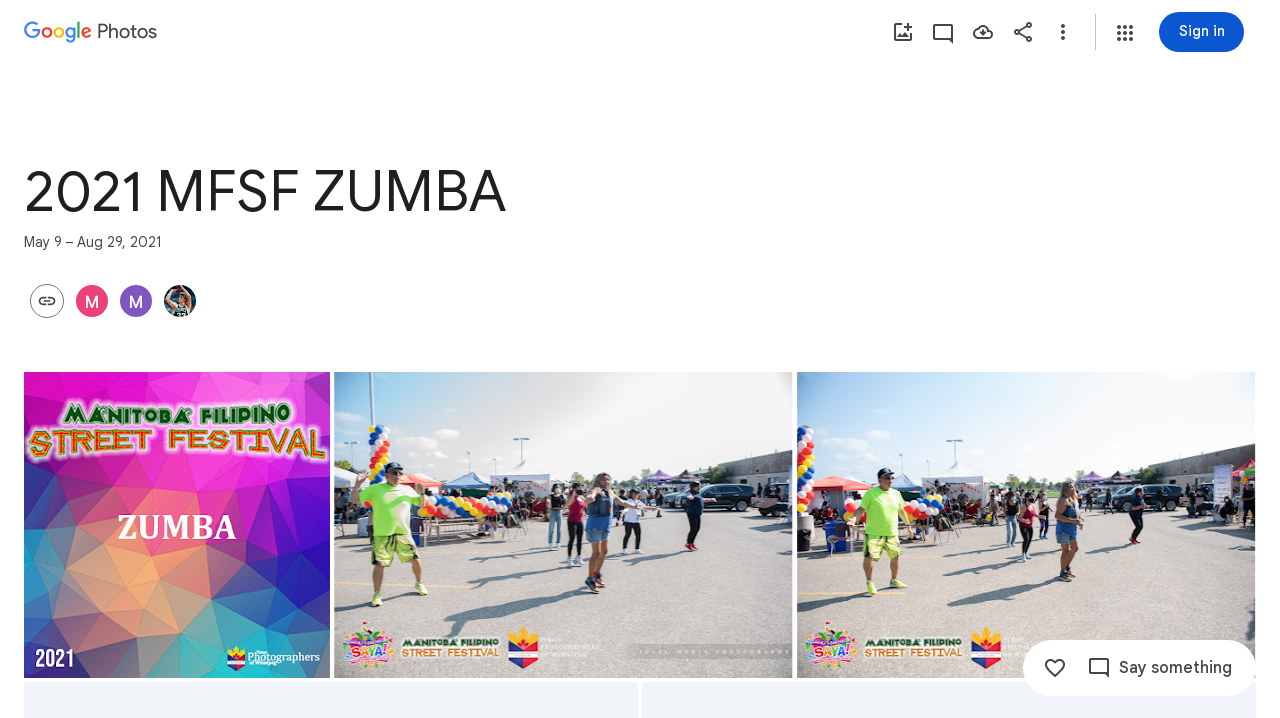

--- FILE ---
content_type: text/javascript; charset=UTF-8
request_url: https://photos.google.com/_/scs/social-static/_/js/k=boq.PhotosUi.en_US.Dja9yIKQ7Cg.2019.O/ck=boq.PhotosUi.QbeEIFtSeQY.L.B1.O/am=AAAAiTWAGZjNLf5zAQBBxvcdF9A_nhbCBpoMLxi-2Qs/d=1/exm=A7fCU,Ahp3ie,B7iQrb,BVgquf,E2VjNc,EAvPLb,EFQ78c,IXJ14b,IZT63,Ihy5De,IoAGb,JNoxi,KUM7Z,KfblCf,Kl6Zic,L1AAkb,LEikZe,Lcfkne,LuJzrb,LvGhrf,MI6k7c,MpJwZc,NwH0H,O1Gjze,O6y8ed,OTA3Ae,OlyvMc,PrPYRd,QIhFr,RMhBfe,RqjULd,RyvaUb,SdcwHb,SpsfSb,UBtLbd,UUJqVe,Uas9Hd,Ulmmrd,V3dDOb,WO9ee,Wp0seb,XVMNvd,XqvODd,YYmHzb,Z15FGf,ZDZcre,ZXXYt,ZwDk9d,_b,_tp,aW3pY,ag510,byfTOb,cVmA2c,e5qFLc,ebZ3mb,gJzDyc,gychg,h1gxcb,hKSk3e,hc6Ubd,hdW3jf,iH3IVc,ig9vTc,j85GYd,kjKdXe,l5KCsc,lXKNFb,lazG7b,lfpdyf,lsjVmc,lwddkf,m9oV,mI3LFb,mSX26d,mdR7q,mzzZzc,n73qwf,nbAYS,opk1D,p0FwGc,p3hmRc,p9Imqf,pNBFbe,pjICDe,pw70Gc,qTnoBf,rCcCxc,rgKQFc,suMGRe,w9hDv,wiX7yc,ws9Tlc,xKVq6d,xQtZb,xUdipf,zbML3c,zeQjRb,zr1jrb/excm=_b,_tp,sharedcollection/ed=1/br=1/wt=2/ujg=1/rs=AGLTcCOI1wuhUOPHWqFSYkC55vyupglr6w/ee=EVNhjf:pw70Gc;EmZ2Bf:zr1jrb;F2qVr:YClzRc;JsbNhc:Xd8iUd;K5nYTd:ZDZcre;LBgRLc:SdcwHb;Me32dd:MEeYgc;MvK0qf:ACRZh;NJ1rfe:qTnoBf;NPKaK:SdcwHb;NSEoX:lazG7b;O8Cmgf:XOYapd;Pjplud:EEDORb;QGR0gd:Mlhmy;SNUn3:ZwDk9d;ScI3Yc:e7Hzgb;Uvc8o:VDovNc;YIZmRd:A1yn5d;Zk62nb:E1UXVb;a56pNe:JEfCwb;cEt90b:ws9Tlc;dIoSBb:SpsfSb;dowIGb:ebZ3mb;eBAeSb:zbML3c;gty1Xc:suMGRe;iFQyKf:QIhFr;lOO0Vd:OTA3Ae;oGtAuc:sOXFj;pXdRYb:p0FwGc;qQEoOc:KUM7Z;qafBPd:yDVVkb;qddgKe:xQtZb;wR5FRb:rgKQFc;xqZiqf:wmnU7d;yxTchf:KUM7Z;zxnPse:GkRiKb/dti=1/m=Orf1G?wli=PhotosUi.cr9tneqwR6w.createPhotosEditorPrimaryModuleNoSimd.O%3A%3BPhotosUi.6Pi6Q_k4lY0.createPhotosEditorPrimaryModuleSimd.O%3A%3BPhotosUi.aN6Xx3Oqf40.skottieWasm.O%3A%3BPhotosUi.nH6tO0c7jlM.twixWasm.O%3A%3B
body_size: 1189
content:
"use strict";this.default_PhotosUi=this.default_PhotosUi||{};(function(_){var window=this;
try{
_.n("Orf1G");
var QGb=function(a){const b=_.vg();return(b==null?void 0:b.span)===void 0?()=>{}:PGb(b.span.oB,b.span,a)},RGb=function(a){_.Tja(a,_.bGa)},SGb=function(a){var b;if((b=_.vg())==null)a=void 0;else if((b=b.span)==null)a=void 0;else a:{for(;b;b=b.parent){let c;const d=(c=_.Dwa(b))==null?void 0:c.get(a);if(d!=null){a=d;break a}}a=void 0}return a},TGb=function(){let a,b;return(a=_.vg())==null?void 0:(b=a.span)==null?void 0:b.oB.Ea},UGb=function(){var a;(a=_.vg())==null?a=void 0:(a=a.span)==null?a=void 0:
(a=a.oB,a=_.Cwa(a,a.nB));return a},VGb=function(){let a;return((a=_.vg())==null?void 0:a.HAb)!==void 0},WGb=function(a){_.Xja.add(a);for(const d of _.Hwa){var b=d,c=a();b.ha===void 0?b.ha=c:b.ha instanceof _.Bwa?b.ha=(new _.xg(new Map(b.ha.ha))).eD(c):b.ha instanceof _.xg&&(b.ha=b.ha.eD(c))}},XGb=function(){},ZGb=function(a){const b=SGb(a);return b!==void 0?(SGb(a===_.NGb?_.OGb:_.NGb),b):new YGb},PGb=function(a,b,c){var d=void 0;const e=++a.Da,f=_.Cwa(a,0);d instanceof _.xg&&(d=_.Yja(d));let g=void 0,
k=!1;d={id:e,snapshot:()=>({id:e,parentId:b.id,name:c,nB:f,nl:g,VV:!1,marker:!1}),end:(l=!0)=>{k||(g=_.Cwa(a,f),k=l)}};a.ua.push(d);return d.end},$Gb=function(){var a=new _.cka;return _.Ri(a,3,2)},aHb=function(a,b){return _.Ji(a,1,b)},bHb=function(a,b){return _.B(a,_.Cj,2,b)},cHb=function(a,b){return _.Kh(a,3,_.Mc(b))},dHb=class extends _.v{constructor(a){super(a)}getDuration(){return _.z(this,_.Cj,2)}getStatus(){return _.ri(this,4)}},eHb=function(a){var b=new dHb;return _.Ri(b,4,a)},fHb=_.qfa(_.dFb),
gHb=function(a,b){a.e7=(fHb(b)?()=>b:b)(a.e7)},hHb=void 0,YGb=class{constructor(){this.e7=this.status=this.kA=void 0}get done(){return this.status!==void 0}start(a,b){this.kA=a;this.cancel=b;this.ha=QGb((0,_.wg)`U9ylRc${a.getId(_.mE)}OWXEXe`);_.MGb.add(this);let c;(c=hHb)==null||c.Hra()}end(a,b){this.status=a;this.ha&&this.ha();b!==void 0&&gHb(this,b);_.MGb.delete(this);let c;(c=hHb)==null||c.nga()}},jHb=function(a,b,c,d,e,f){let g;d=d!=null?d:(g=TGb())==null?void 0:g.toString();b=aHb(eHb(6),b.getId(_.mE));
c=_.Ri(b,5,c);d&&(cHb(c,d),e&&bHb(c,e));iHb(a,c,f)},kHb=function(a){a=ZGb(a.ha);return a.kA!==void 0&&!a.done&&!1},iHb=function(a,b,c){let d,e,f;var g=a.ma,k=new _.eFb;b=_.B(k,dHb,15,b);_.$Eb(g,b,a.mJ,(f=(d=a.configuration)==null?void 0:(e=d.VDb)==null?void 0:e.call(d,c))!=null?f:c)},lHb=function(a){if(_.Wja())return a=ZGb(a.ha),(a==null?0:a.done)?void 0:a==null?void 0:a.kA},mHb=class{constructor(a){this.ha=_.NGb;this.ma=a;this.configuration=void 0;this.mJ=_.Fg($Gb());WGb(()=>new _.Bwa(new Map([[this.ha,
new YGb]])))}start(a){if(_.Wja()){var b=ZGb(this.ha);if(b.kA!==void 0){var c;(c=hHb)==null||c.DIa(a,6);jHb(this,a,1);RGb((0,_.wg)`U9ylRc${a.getId(_.mE)}r6llnf`);XGb(`Attempting to start ${a.getId(_.mE)}; CUI ${b.kA.getId(_.mE)} already started`)}c=_.fDa(d=>{this.end(3,a,d)});b.start(a,c)}else(b=hHb)==null||b.DIa(a,5),jHb(this,a,VGb()?2:5),_.da(Error("Pd`"+(VGb()?"Context dropped":"No active trace")+"`"+a.getId(_.mE)))}async end(a=1,b,c){var d=(0,_.y)(),e=d();d(1);try{if(_.Wja()){var f=ZGb(this.ha);
if((f==null?void 0:f.kA)!==void 0&&!(Array.isArray(b)&&b.indexOf(f.kA)<0))if(b=f.kA,a===1&&kHb(this)&&ZGb(this.ha),f.done)f.status===6||a===3||f.status===2&&a===2||(f.status=6,jHb(this,b,4),RGb((0,_.wg)`U9ylRc${b.getId(_.mE)}eb1npc`),XGb(`CUI ${b.getId(_.mE)} already ended`));else{f.end(a,c);var g=bHb(cHb(aHb(eHb(f.status),b.getId(_.mE)),TGb().toString()),_.KGb(UGb()));iHb(this,g,f.e7)}}else{let k;k=Array.isArray(b)?Error("Qd`"+b.map(l=>l.getId(_.mE)).join(",")):Error("Rd");_.da(k)}}finally{e()}}isActive(...a){const b=
lHb(this);return b!==void 0&&a.indexOf(b)>=0}},nHb=class extends mHb{constructor(a){super(a);_.JGb((b,c)=>{for(const e of c.values()){const f=e.get(this.ha);let g;if(((g=f)==null?0:g.kA)&&!f.done){_.MGb.delete(f);const k=f.kA;c=b.id.toString();var d=Number.POSITIVE_INFINITY;let l=Number.NEGATIVE_INFINITY;for(const m of b.Aw){d=Math.min(d,m.nB);let p;l=Math.max(l,m.nB+((p=m.nl)!=null?p:0))}d=_.KGb(l-d);jHb(this,k,7,c,d,f.e7)}}})}start(a){super.start(a)}async end(a=1,b,c){return super.end(a,b,c)}};_.Lq(_.Kdb,class extends _.Qq{constructor(a){super();_.Eg().z2&&(this.ha=new nHb(a.service.F_.ha))}static Ha(){return{service:{F_:_.bFb}}}start(a){let b;(b=this.ha)==null||b.start(a)}async end(a=1,b,c){let d,e;return(e=(d=this.ha)==null?void 0:d.end(a,b,c))!=null?e:Promise.resolve()}ma(){let a;return(a=this.ha)==null?void 0:lHb(a)}isActive(...a){let b,c;return(c=(b=this.ha)==null?void 0:b.isActive(...a))!=null?c:!1}});
_.r();
}catch(e){_._DumpException(e)}
}).call(this,this.default_PhotosUi);
// Google Inc.


--- FILE ---
content_type: text/javascript; charset=UTF-8
request_url: https://photos.google.com/_/scs/social-static/_/js/k=boq.PhotosUi.en_US.Dja9yIKQ7Cg.2019.O/ck=boq.PhotosUi.QbeEIFtSeQY.L.B1.O/am=AAAAiTWAGZjNLf5zAQBBxvcdF9A_nhbCBpoMLxi-2Qs/d=1/exm=LEikZe,_b,_tp,byfTOb,lsjVmc/excm=_b,_tp,sharedcollection/ed=1/br=1/wt=2/ujg=1/rs=AGLTcCOI1wuhUOPHWqFSYkC55vyupglr6w/ee=EVNhjf:pw70Gc;EmZ2Bf:zr1jrb;F2qVr:YClzRc;JsbNhc:Xd8iUd;K5nYTd:ZDZcre;LBgRLc:SdcwHb;Me32dd:MEeYgc;MvK0qf:ACRZh;NJ1rfe:qTnoBf;NPKaK:SdcwHb;NSEoX:lazG7b;O8Cmgf:XOYapd;Pjplud:EEDORb;QGR0gd:Mlhmy;SNUn3:ZwDk9d;ScI3Yc:e7Hzgb;Uvc8o:VDovNc;YIZmRd:A1yn5d;Zk62nb:E1UXVb;a56pNe:JEfCwb;cEt90b:ws9Tlc;dIoSBb:SpsfSb;dowIGb:ebZ3mb;eBAeSb:zbML3c;gty1Xc:suMGRe;iFQyKf:QIhFr;lOO0Vd:OTA3Ae;oGtAuc:sOXFj;pXdRYb:p0FwGc;qQEoOc:KUM7Z;qafBPd:yDVVkb;qddgKe:xQtZb;wR5FRb:rgKQFc;xqZiqf:wmnU7d;yxTchf:KUM7Z;zxnPse:GkRiKb/dti=1/m=n73qwf,mI3LFb,ws9Tlc,O6y8ed,IZT63,L1AAkb,m9oV,UUJqVe,e5qFLc,pw70Gc,KUM7Z,O1Gjze,xUdipf,ZDZcre,OTA3Ae,ZwDk9d,aW3pY,RyvaUb,qTnoBf,mzzZzc,rCcCxc,mSX26d,Lcfkne,l5KCsc,B7iQrb,YYmHzb,ebZ3mb,Z15FGf,suMGRe,j85GYd,xKVq6d,WO9ee,ZXXYt,p3hmRc,Wp0seb,lazG7b,hdW3jf,XqvODd,PrPYRd,MpJwZc,rgKQFc,NwH0H,V3dDOb,pNBFbe,XVMNvd,nbAYS,IXJ14b,Kl6Zic,QIhFr,xQtZb,lwddkf,E2VjNc,gychg,w9hDv,RMhBfe,gJzDyc,EAvPLb,Ihy5De,ig9vTc,mdR7q,SdcwHb,p9Imqf,IoAGb,EFQ78c,ag510,Ulmmrd,A7fCU,lfpdyf,lXKNFb,iH3IVc,MI6k7c,kjKdXe,hc6Ubd,JNoxi,zeQjRb,p0FwGc,hKSk3e,BVgquf,SpsfSb,LuJzrb,zbML3c,zr1jrb,UBtLbd,Uas9Hd,pjICDe?wli=PhotosUi.cr9tneqwR6w.createPhotosEditorPrimaryModuleNoSimd.O%3A%3BPhotosUi.6Pi6Q_k4lY0.createPhotosEditorPrimaryModuleSimd.O%3A%3BPhotosUi.aN6Xx3Oqf40.skottieWasm.O%3A%3BPhotosUi.nH6tO0c7jlM.twixWasm.O%3A%3B
body_size: 231516
content:
"use strict";_F_installCss(".Y7XlFb{font-family:Google Sans,Roboto,Arial,sans-serif;line-height:1.75rem;font-size:1.375rem;letter-spacing:0em;font-weight:400;padding:24px 24px 0}.jOND4d{border-width:0;box-shadow:0 1px 3px 0 color-mix(in srgb,var(--gm3-sys-color-shadow,#000) 30%,transparent),0 4px 8px 3px color-mix(in srgb,var(--gm3-sys-color-shadow,#000) 15%,transparent);background-color:var(--gm3-sys-color-surface,#fff);border-radius:3px;box-sizing:border-box;position:absolute;right:17px;top:76px;width:400px;z-index:475}@media (max-width:434px){.jOND4d{left:17px;width:auto}}.qEGxCd{font-family:Google Sans Text,Google Sans,Roboto,Arial,sans-serif;line-height:1.5rem;font-size:1rem;letter-spacing:0em;font-weight:400;color:var(--gm3-sys-color-on-surface-variant,#444746);padding:11px 24px 0}.mroSvf{padding:24px 32px 16px;text-align:right}.MYAfDb{background-color:var(--gm3-sys-color-primary,#0b57d0);min-width:64px}@media not ((max-width:600px) or (max-height:400px)){.jaLLke{--XFrvOb:unset;--rimZob:600px;--Tlqqfc:600px;--pjsEwc:600px;--RSexXb:unset}}.SwbrM{display:flex;flex-direction:column;height:100%;text-align:center}.oaYk1d{align-items:center;display:flex;flex-direction:column;justify-content:center;width:100%}.AEys3{background-image:var(--pgc-asset-pfc-opt-in);background-repeat:no-repeat;height:224px;width:224px}.YdNg2{font-family:Google Sans,Roboto,Arial,sans-serif;line-height:1.75rem;font-size:1.375rem;letter-spacing:0em;font-weight:400;color:var(--gm3-sys-color-on-background,#1f1f1f);max-width:332px;padding:8px 0}.btKbVe{font-family:Google Sans Text,Google Sans,Roboto,Arial,sans-serif;line-height:1.25rem;font-size:0.875rem;letter-spacing:0em;font-weight:400;color:var(--gm3-sys-color-on-surface-variant,#444746);max-width:332px;padding:8px 0}.zFC7pb{color:var(--gm3-sys-color-on-surface-variant,#444746);text-decoration:underline;white-space:nowrap}.nkJXsd{word-wrap:break-word}.Dn5eDf{flex-grow:1;margin-top:24px}.Dn5eDf.eLNT1d{visibility:hidden}.VfPpkd-Sx9Kwc .VfPpkd-P5QLlc{background-color:#fff;background-color:var(--mdc-theme-surface,#fff)}.VfPpkd-Sx9Kwc .VfPpkd-IE5DDf,.VfPpkd-Sx9Kwc .VfPpkd-P5QLlc-GGAcbc{background-color:rgba(0,0,0,.32)}.VfPpkd-Sx9Kwc .VfPpkd-k2Wrsb{color:rgba(0,0,0,.87)}.VfPpkd-Sx9Kwc .VfPpkd-cnG4Wd{color:rgba(0,0,0,.6)}.VfPpkd-Sx9Kwc .VfPpkd-zMU9ub{color:#000;color:var(--mdc-theme-on-surface,#000)}.VfPpkd-Sx9Kwc .VfPpkd-zMU9ub .VfPpkd-Bz112c-Jh9lGc::before,.VfPpkd-Sx9Kwc .VfPpkd-zMU9ub .VfPpkd-Bz112c-Jh9lGc::after{background-color:#000;background-color:var(--mdc-ripple-color,var(--mdc-theme-on-surface,#000))}.VfPpkd-Sx9Kwc .VfPpkd-zMU9ub:hover .VfPpkd-Bz112c-Jh9lGc::before,.VfPpkd-Sx9Kwc .VfPpkd-zMU9ub.VfPpkd-ksKsZd-XxIAqe-OWXEXe-ZmdkE .VfPpkd-Bz112c-Jh9lGc::before{opacity:.04;opacity:var(--mdc-ripple-hover-opacity,.04)}.VfPpkd-Sx9Kwc .VfPpkd-zMU9ub.VfPpkd-ksKsZd-mWPk3d-OWXEXe-AHe6Kc-XpnDCe .VfPpkd-Bz112c-Jh9lGc::before,.VfPpkd-Sx9Kwc .VfPpkd-zMU9ub:not(.VfPpkd-ksKsZd-mWPk3d):focus .VfPpkd-Bz112c-Jh9lGc::before{transition-duration:75ms;opacity:.12;opacity:var(--mdc-ripple-focus-opacity,.12)}.VfPpkd-Sx9Kwc .VfPpkd-zMU9ub:not(.VfPpkd-ksKsZd-mWPk3d) .VfPpkd-Bz112c-Jh9lGc::after{transition:opacity .15s linear}.VfPpkd-Sx9Kwc .VfPpkd-zMU9ub:not(.VfPpkd-ksKsZd-mWPk3d):active .VfPpkd-Bz112c-Jh9lGc::after{transition-duration:75ms;opacity:.12;opacity:var(--mdc-ripple-press-opacity,.12)}.VfPpkd-Sx9Kwc .VfPpkd-zMU9ub.VfPpkd-ksKsZd-mWPk3d{--mdc-ripple-fg-opacity:var(--mdc-ripple-press-opacity,0.12)}.VfPpkd-Sx9Kwc.VfPpkd-Sx9Kwc-OWXEXe-s2gQvd .VfPpkd-k2Wrsb,.VfPpkd-Sx9Kwc.VfPpkd-Sx9Kwc-OWXEXe-s2gQvd .VfPpkd-T0kwCb,.VfPpkd-Sx9Kwc.VfPpkd-Sx9Kwc-OWXEXe-s2gQvd.VfPpkd-Sx9Kwc-XuHpsb-clz4Ic-yePe5c .VfPpkd-T0kwCb{border-color:rgba(0,0,0,.12)}.VfPpkd-Sx9Kwc.VfPpkd-Sx9Kwc-OWXEXe-s2gQvd .VfPpkd-k2Wrsb{border-bottom:1px solid rgba(0,0,0,.12);margin-bottom:0}.VfPpkd-Sx9Kwc.VfPpkd-Sx9Kwc-XuHpsb-clz4Ic-tJHJj.VfPpkd-Sx9Kwc-OWXEXe-n9oEIb .VfPpkd-oclYLd{box-shadow:0 3px 1px -2px rgba(0,0,0,.2),0 2px 2px 0 rgba(0,0,0,.14),0 1px 5px 0 rgba(0,0,0,.12)}.VfPpkd-Sx9Kwc .VfPpkd-P5QLlc{border-radius:4px;border-radius:var(--mdc-shape-medium,4px)}.VfPpkd-P5QLlc{box-shadow:0 11px 15px -7px rgba(0,0,0,.2),0 24px 38px 3px rgba(0,0,0,.14),0 9px 46px 8px rgba(0,0,0,.12)}.VfPpkd-k2Wrsb{-moz-osx-font-smoothing:grayscale;-webkit-font-smoothing:antialiased;font-family:Roboto,sans-serif;font-family:var(--mdc-typography-headline6-font-family,var(--mdc-typography-font-family,Roboto,sans-serif));font-size:1.25rem;font-size:var(--mdc-typography-headline6-font-size,1.25rem);line-height:2rem;line-height:var(--mdc-typography-headline6-line-height,2rem);font-weight:500;font-weight:var(--mdc-typography-headline6-font-weight,500);letter-spacing:.0125em;letter-spacing:var(--mdc-typography-headline6-letter-spacing,.0125em);text-decoration:inherit;-webkit-text-decoration:var(--mdc-typography-headline6-text-decoration,inherit);text-decoration:var(--mdc-typography-headline6-text-decoration,inherit);text-transform:inherit;text-transform:var(--mdc-typography-headline6-text-transform,inherit)}.VfPpkd-cnG4Wd{-moz-osx-font-smoothing:grayscale;-webkit-font-smoothing:antialiased;font-family:Roboto,sans-serif;font-family:var(--mdc-typography-body1-font-family,var(--mdc-typography-font-family,Roboto,sans-serif));font-size:1rem;font-size:var(--mdc-typography-body1-font-size,1rem);line-height:1.5rem;line-height:var(--mdc-typography-body1-line-height,1.5rem);font-weight:400;font-weight:var(--mdc-typography-body1-font-weight,400);letter-spacing:.03125em;letter-spacing:var(--mdc-typography-body1-letter-spacing,.03125em);text-decoration:inherit;-webkit-text-decoration:var(--mdc-typography-body1-text-decoration,inherit);text-decoration:var(--mdc-typography-body1-text-decoration,inherit);text-transform:inherit;text-transform:var(--mdc-typography-body1-text-transform,inherit)}.VfPpkd-Sx9Kwc,.VfPpkd-IE5DDf{position:fixed;top:0;left:0;align-items:center;justify-content:center;box-sizing:border-box;width:100%;height:100%}.VfPpkd-Sx9Kwc{display:none;z-index:7;z-index:var(--mdc-dialog-z-index,7)}.VfPpkd-Sx9Kwc .VfPpkd-cnG4Wd{padding:20px 24px 20px 24px}.VfPpkd-Sx9Kwc .VfPpkd-P5QLlc{min-width:280px}@media (max-width:592px){.VfPpkd-Sx9Kwc .VfPpkd-P5QLlc{max-width:calc(100vw - 32px)}}@media (min-width:592px){.VfPpkd-Sx9Kwc .VfPpkd-P5QLlc{max-width:560px}}@media (max-width:600px),(max-width:720px) and (max-height:400px),(min-width:720px) and (max-height:400px){.VfPpkd-Sx9Kwc.VfPpkd-Sx9Kwc-OWXEXe-n9oEIb .VfPpkd-P5QLlc{max-width:100vw}}.VfPpkd-Sx9Kwc .VfPpkd-P5QLlc{max-height:calc(100% - 32px)}.VfPpkd-Sx9Kwc.VfPpkd-Sx9Kwc-OWXEXe-n9oEIb .VfPpkd-P5QLlc{max-width:none}@media (max-width:960px){.VfPpkd-Sx9Kwc.VfPpkd-Sx9Kwc-OWXEXe-n9oEIb .VfPpkd-P5QLlc{max-height:560px;width:560px}.VfPpkd-Sx9Kwc.VfPpkd-Sx9Kwc-OWXEXe-n9oEIb .VfPpkd-P5QLlc .VfPpkd-zMU9ub-suEOdc-sM5MNb{position:relative;right:-12px}}@media (max-width:720px) and (max-width:672px){.VfPpkd-Sx9Kwc.VfPpkd-Sx9Kwc-OWXEXe-n9oEIb .VfPpkd-P5QLlc{width:calc(100vw - 112px)}}@media (max-width:720px) and (min-width:672px){.VfPpkd-Sx9Kwc.VfPpkd-Sx9Kwc-OWXEXe-n9oEIb .VfPpkd-P5QLlc{width:560px}}@media (max-width:720px) and (max-height:720px){.VfPpkd-Sx9Kwc.VfPpkd-Sx9Kwc-OWXEXe-n9oEIb .VfPpkd-P5QLlc{max-height:calc(100vh - 160px)}}@media (max-width:720px) and (min-height:720px){.VfPpkd-Sx9Kwc.VfPpkd-Sx9Kwc-OWXEXe-n9oEIb .VfPpkd-P5QLlc{max-height:560px}}@media (max-width:720px){.VfPpkd-Sx9Kwc.VfPpkd-Sx9Kwc-OWXEXe-n9oEIb .VfPpkd-P5QLlc .VfPpkd-zMU9ub-suEOdc-sM5MNb{position:relative;right:-12px}}@media (max-width:600px),(max-width:720px) and (max-height:400px),(min-width:720px) and (max-height:400px){.VfPpkd-Sx9Kwc.VfPpkd-Sx9Kwc-OWXEXe-n9oEIb .VfPpkd-P5QLlc{height:100%;max-height:100vh;max-width:100vw;width:100vw;border-radius:0}.VfPpkd-Sx9Kwc.VfPpkd-Sx9Kwc-OWXEXe-n9oEIb .VfPpkd-P5QLlc .VfPpkd-zMU9ub-suEOdc-sM5MNb{position:relative;order:-1;left:-12px}.VfPpkd-Sx9Kwc.VfPpkd-Sx9Kwc-OWXEXe-n9oEIb .VfPpkd-P5QLlc .VfPpkd-oclYLd{padding:0 16px 9px;justify-content:flex-start}.VfPpkd-Sx9Kwc.VfPpkd-Sx9Kwc-OWXEXe-n9oEIb .VfPpkd-P5QLlc .VfPpkd-k2Wrsb{margin-left:-8px}}@media (min-width:960px){.VfPpkd-Sx9Kwc.VfPpkd-Sx9Kwc-OWXEXe-n9oEIb .VfPpkd-P5QLlc{width:calc(100vw - 400px)}.VfPpkd-Sx9Kwc.VfPpkd-Sx9Kwc-OWXEXe-n9oEIb .VfPpkd-P5QLlc .VfPpkd-zMU9ub-suEOdc-sM5MNb{position:relative;right:-12px}}.VfPpkd-Sx9Kwc.VfPpkd-IE5DDf-OWXEXe-L6cTce .VfPpkd-IE5DDf{opacity:0}.VfPpkd-IE5DDf{opacity:0;z-index:-1}.VfPpkd-wzTsW{display:flex;flex-direction:row;align-items:center;justify-content:space-around;box-sizing:border-box;height:100%;opacity:0;pointer-events:none}.VfPpkd-P5QLlc{position:relative;display:flex;flex-direction:column;flex-grow:0;flex-shrink:0;box-sizing:border-box;max-width:100%;max-height:100%;pointer-events:auto;overflow-y:auto;outline:0;transform:scale(.8)}.VfPpkd-P5QLlc .VfPpkd-BFbNVe-bF1uUb{width:100%;height:100%;top:0;left:0}[dir=rtl] .VfPpkd-P5QLlc,.VfPpkd-P5QLlc[dir=rtl]{text-align:right}@media (-ms-high-contrast:active),screen and (forced-colors:active){.VfPpkd-P5QLlc{outline:2px solid windowText}}.VfPpkd-P5QLlc::before{position:absolute;box-sizing:border-box;width:100%;height:100%;top:0;left:0;border:2px solid transparent;border-radius:inherit;content:\"\";pointer-events:none}@media screen and (forced-colors:active){.VfPpkd-P5QLlc::before{border-color:CanvasText}}@media screen and (-ms-high-contrast:active),screen and (-ms-high-contrast:none){.VfPpkd-P5QLlc::before{content:none}}.VfPpkd-k2Wrsb{display:block;margin-top:0;position:relative;flex-shrink:0;box-sizing:border-box;margin:0 0 1px;padding:0 24px 9px}.VfPpkd-k2Wrsb::before{display:inline-block;width:0;height:40px;content:\"\";vertical-align:0}[dir=rtl] .VfPpkd-k2Wrsb,.VfPpkd-k2Wrsb[dir=rtl]{text-align:right}.VfPpkd-Sx9Kwc-OWXEXe-s2gQvd .VfPpkd-k2Wrsb{margin-bottom:1px;padding-bottom:15px}.VfPpkd-Sx9Kwc-OWXEXe-n9oEIb .VfPpkd-oclYLd{align-items:baseline;border-bottom:1px solid transparent;display:inline-flex;justify-content:space-between;padding:0 24px 9px;z-index:1}@media screen and (forced-colors:active){.VfPpkd-Sx9Kwc-OWXEXe-n9oEIb .VfPpkd-oclYLd{border-bottom-color:CanvasText}}.VfPpkd-Sx9Kwc-OWXEXe-n9oEIb .VfPpkd-oclYLd .VfPpkd-zMU9ub-suEOdc-sM5MNb{position:relative;right:-12px}.VfPpkd-Sx9Kwc-OWXEXe-n9oEIb .VfPpkd-k2Wrsb{margin-bottom:0;padding:0;border-bottom:0}.VfPpkd-Sx9Kwc-OWXEXe-n9oEIb.VfPpkd-Sx9Kwc-OWXEXe-s2gQvd .VfPpkd-k2Wrsb{border-bottom:0;margin-bottom:0}.VfPpkd-Sx9Kwc-OWXEXe-n9oEIb .VfPpkd-zMU9ub-suEOdc-sM5MNb{top:5px}.VfPpkd-Sx9Kwc-OWXEXe-n9oEIb.VfPpkd-Sx9Kwc-OWXEXe-s2gQvd .VfPpkd-T0kwCb{border-top:1px solid transparent}@media screen and (forced-colors:active){.VfPpkd-Sx9Kwc-OWXEXe-n9oEIb.VfPpkd-Sx9Kwc-OWXEXe-s2gQvd .VfPpkd-T0kwCb{border-top-color:CanvasText}}.VfPpkd-Sx9Kwc-OWXEXe-n9oEIb-OWXEXe-diJVc .VfPpkd-zMU9ub-suEOdc-sM5MNb{margin-top:4px}.VfPpkd-Sx9Kwc-OWXEXe-n9oEIb-OWXEXe-diJVc.VfPpkd-Sx9Kwc-OWXEXe-s2gQvd .VfPpkd-zMU9ub-suEOdc-sM5MNb{margin-top:0}.VfPpkd-cnG4Wd{flex-grow:1;box-sizing:border-box;margin:0;overflow:auto}.VfPpkd-cnG4Wd>:first-child{margin-top:0}.VfPpkd-cnG4Wd>:last-child{margin-bottom:0}.VfPpkd-k2Wrsb+.VfPpkd-cnG4Wd,.VfPpkd-oclYLd+.VfPpkd-cnG4Wd{padding-top:0}.VfPpkd-Sx9Kwc-OWXEXe-s2gQvd .VfPpkd-k2Wrsb+.VfPpkd-cnG4Wd{padding-top:8px;padding-bottom:8px}.VfPpkd-cnG4Wd .VfPpkd-StrnGf-rymPhb:first-child:last-child{padding:6px 0 0}.VfPpkd-Sx9Kwc-OWXEXe-s2gQvd .VfPpkd-cnG4Wd .VfPpkd-StrnGf-rymPhb:first-child:last-child{padding:0}.VfPpkd-T0kwCb{display:flex;position:relative;flex-shrink:0;flex-wrap:wrap;align-items:center;justify-content:flex-end;box-sizing:border-box;min-height:52px;margin:0;padding:8px;border-top:1px solid transparent}@media screen and (forced-colors:active){.VfPpkd-T0kwCb{border-top-color:CanvasText}}.VfPpkd-Sx9Kwc-OWXEXe-eu7FSc .VfPpkd-T0kwCb{flex-direction:column;align-items:flex-end}.VfPpkd-M1klYe{margin-left:8px;margin-right:0;max-width:100%;text-align:right}[dir=rtl] .VfPpkd-M1klYe,.VfPpkd-M1klYe[dir=rtl]{margin-left:0;margin-right:8px}.VfPpkd-M1klYe:first-child{margin-left:0;margin-right:0}[dir=rtl] .VfPpkd-M1klYe:first-child,.VfPpkd-M1klYe:first-child[dir=rtl]{margin-left:0;margin-right:0}[dir=rtl] .VfPpkd-M1klYe,.VfPpkd-M1klYe[dir=rtl]{text-align:left}.VfPpkd-Sx9Kwc-OWXEXe-eu7FSc .VfPpkd-M1klYe:not(:first-child){margin-top:12px}.VfPpkd-Sx9Kwc-OWXEXe-FNFY6c,.VfPpkd-Sx9Kwc-OWXEXe-uGFO6d,.VfPpkd-Sx9Kwc-OWXEXe-FnSee{display:flex}.VfPpkd-Sx9Kwc-OWXEXe-uGFO6d .VfPpkd-IE5DDf{transition:opacity .15s linear}.VfPpkd-Sx9Kwc-OWXEXe-uGFO6d .VfPpkd-wzTsW{transition:opacity 75ms linear,transform .15s 0ms cubic-bezier(0,0,.2,1)}.VfPpkd-Sx9Kwc-OWXEXe-FnSee .VfPpkd-IE5DDf,.VfPpkd-Sx9Kwc-OWXEXe-FnSee .VfPpkd-wzTsW{transition:opacity 75ms linear}.VfPpkd-Sx9Kwc-OWXEXe-FnSee .VfPpkd-wzTsW,.VfPpkd-Sx9Kwc-OWXEXe-FnSee .VfPpkd-P5QLlc{transform:none}.VfPpkd-Sx9Kwc-OWXEXe-RTQbk .VfPpkd-IE5DDf{transition:none;opacity:1}.VfPpkd-Sx9Kwc-OWXEXe-FNFY6c .VfPpkd-IE5DDf,.VfPpkd-Sx9Kwc-OWXEXe-FNFY6c .VfPpkd-wzTsW{opacity:1}.VfPpkd-Sx9Kwc-OWXEXe-FNFY6c .VfPpkd-P5QLlc{transform:none}.VfPpkd-Sx9Kwc-OWXEXe-FNFY6c.VfPpkd-P5QLlc-GGAcbc-OWXEXe-TSZdd .VfPpkd-P5QLlc-GGAcbc{opacity:1}.VfPpkd-Sx9Kwc-OWXEXe-FNFY6c.VfPpkd-P5QLlc-GGAcbc-OWXEXe-wJB69c .VfPpkd-P5QLlc-GGAcbc{transition:opacity 75ms linear}.VfPpkd-Sx9Kwc-OWXEXe-FNFY6c.VfPpkd-P5QLlc-GGAcbc-OWXEXe-eo9XGd .VfPpkd-P5QLlc-GGAcbc{transition:opacity .15s linear}.VfPpkd-P5QLlc-GGAcbc{display:none;opacity:0;position:absolute;width:100%;height:100%;z-index:1}.VfPpkd-P5QLlc-GGAcbc-OWXEXe-TSZdd .VfPpkd-P5QLlc-GGAcbc,.VfPpkd-P5QLlc-GGAcbc-OWXEXe-eo9XGd .VfPpkd-P5QLlc-GGAcbc,.VfPpkd-P5QLlc-GGAcbc-OWXEXe-wJB69c .VfPpkd-P5QLlc-GGAcbc{display:block}.VfPpkd-Sx9Kwc-XuHpsb-pGuBYc{overflow:hidden}.VfPpkd-Sx9Kwc-OWXEXe-di8rgd-bN97Pc-QFlW2 .VfPpkd-cnG4Wd{padding:0}.VfPpkd-Sx9Kwc-OWXEXe-vOE8Lb .VfPpkd-wzTsW .VfPpkd-zMU9ub-suEOdc-sM5MNb{right:12px;top:9px;position:absolute;z-index:1}.VfPpkd-IE5DDf-OWXEXe-uIDLbb{pointer-events:none}.VfPpkd-IE5DDf-OWXEXe-uIDLbb .VfPpkd-IE5DDf,.VfPpkd-IE5DDf-OWXEXe-uIDLbb .VfPpkd-P5QLlc-GGAcbc{display:none}.pB7Poe{--upgradeable-gm3-switch-selected-icon-color:var(--gm3-switch-selected-icon-color,var(--gm3-sys-color-on-primary-container,#041e49))}.eBlXUe-H9tDt{display:inline-flex;outline:none;vertical-align:top;-webkit-tap-highlight-color:transparent}.eBlXUe-scr2fc{align-items:center;background:none;border:none;cursor:pointer;display:inline-flex;flex-shrink:0;margin:0;outline:none;padding:0;position:relative;width:var(--gm3-switch-track-width,52px);height:var(--gm3-switch-track-height,32px);border-start-start-radius:var(--gm3-switch-track-shape-start-start,9999px);border-start-end-radius:var(--gm3-switch-track-shape-start-end,9999px);border-end-end-radius:var(--gm3-switch-track-shape-end-end,9999px);border-end-start-radius:var(--gm3-switch-track-shape-end-start,9999px);--jF0a9c:var(--gm3-switch-focus-indicator-color,var(--gm3-sys-color-secondary,#00639b));--hK0TOb:var(--gm3-switch-focus-indicator-offset,2px);--SGGi:var(--gm3-switch-focus-indicator-thickness,3px);--vTiv8c:var(--gm3-switch-track-shape-start-start,9999px);--UtHrue:var(--gm3-switch-track-shape-start-start,9999px);--uHecC:var(--gm3-switch-track-shape-start-start,9999px);--C8LWjb:var(--gm3-switch-track-shape-start-start,9999px)}.eBlXUe-scr2fc:focus-visible{--H6apye:block}.eBlXUe-hywKDc{position:absolute;block-size:var(--gm3-switch-touch-target-height,48px);inline-size:var(--gm3-switch-touch-target-width,52px)}.eBlXUe-scr2fc:disabled{cursor:default;pointer-events:none}.eBlXUe-scr2fc:disabled .eBlXUe-Qsb3yd{display:none}.eBlXUe-scr2fc:disabled .eBlXUe-l6JLsf{background-color:transparent;border-color:transparent}.eBlXUe-scr2fc:disabled .eBlXUe-l6JLsf::before{background-clip:content-box}.eBlXUe-scr2fc-OWXEXe-gk6SMd:disabled .eBlXUe-l6JLsf{background-clip:border-box}.eBlXUe-DGicLb{display:none}.eBlXUe-l6JLsf{position:relative;width:100%;height:100%;box-sizing:border-box;border-radius:inherit;display:flex;justify-content:center;align-items:center}.eBlXUe-scr2fc-OWXEXe-gk6SMd .eBlXUe-l6JLsf{background-color:var(--gm3-switch-selected-track-color,var(--gm3-sys-color-primary,#0b57d0));outline-color:transparent}@media (forced-colors:active){.eBlXUe-scr2fc-OWXEXe-gk6SMd .eBlXUe-l6JLsf{background-color:ButtonText}}.eBlXUe-l6JLsf::before{content:\"\";display:flex;position:absolute;height:100%;width:100%;border-radius:inherit;box-sizing:border-box;border-style:solid;transition-property:opacity;transition-duration:75ms;border-width:var(--gm3-switch-track-outline-width,2px);background-color:var(--gm3-switch-unselected-track-color,var(--gm3-sys-color-surface-container-highest,#dde3ea));border-color:var(--gm3-switch-unselected-track-outline-color,var(--gm3-sys-color-outline,#747775))}.eBlXUe-scr2fc-OWXEXe-gk6SMd .eBlXUe-l6JLsf::before{opacity:0}.eBlXUe-scr2fc-OWXEXe-gk6SMd:hover .eBlXUe-l6JLsf{background-color:var(--gm3-switch-selected-hover-track-color,var(--gm3-sys-color-primary,#0b57d0))}@media (forced-colors:active){.eBlXUe-scr2fc-OWXEXe-gk6SMd:hover .eBlXUe-l6JLsf{background-color:ButtonText}}.eBlXUe-scr2fc-OWXEXe-gk6SMd:focus-visible .eBlXUe-l6JLsf{background-color:var(--gm3-switch-selected-focus-track-color,var(--gm3-sys-color-primary,#0b57d0))}@media (forced-colors:active){.eBlXUe-scr2fc-OWXEXe-gk6SMd:focus-visible .eBlXUe-l6JLsf{background-color:ButtonText}}.eBlXUe-scr2fc-OWXEXe-gk6SMd:active .eBlXUe-l6JLsf{background-color:var(--gm3-switch-selected-pressed-track-color,var(--gm3-sys-color-primary,#0b57d0))}@media (forced-colors:active){.eBlXUe-scr2fc-OWXEXe-gk6SMd:active .eBlXUe-l6JLsf{background-color:ButtonText}}.eBlXUe-scr2fc-OWXEXe-gk6SMd:disabled .eBlXUe-l6JLsf{background-color:var(--gm3-switch-disabled-selected-track-color,rgba(var(--gm3-sys-color-on-surface-rgb,31,31,31),.12))}@media (forced-colors:active){.eBlXUe-scr2fc-OWXEXe-gk6SMd:disabled .eBlXUe-l6JLsf{background-color:GrayText;opacity:1}}.eBlXUe-scr2fc-OWXEXe-uqeOfd:hover .eBlXUe-l6JLsf::before{background-color:var(--gm3-switch-unselected-hover-track-color,var(--gm3-sys-color-surface-container-highest,#dde3ea));border-color:var(--gm3-switch-unselected-hover-track-outline-color,var(--gm3-sys-color-outline,#747775))}.eBlXUe-scr2fc-OWXEXe-uqeOfd:focus-visible .eBlXUe-l6JLsf::before{background-color:var(--gm3-switch-unselected-focus-track-color,var(--gm3-sys-color-surface-container-highest,#dde3ea));border-color:var(--gm3-switch-unselected-focus-track-outline-color,var(--gm3-sys-color-outline,#747775))}.eBlXUe-scr2fc-OWXEXe-uqeOfd:active .eBlXUe-l6JLsf::before{background-color:var(--gm3-switch-unselected-pressed-track-color,var(--gm3-sys-color-surface-container-highest,#dde3ea));border-color:var(--gm3-switch-unselected-pressed-track-outline-color,var(--gm3-sys-color-outline,#747775))}.eBlXUe-scr2fc-OWXEXe-uqeOfd:disabled .eBlXUe-l6JLsf::before{background-color:var(--gm3-switch-disabled-unselected-track-color,rgba(var(--gm3-sys-color-surface-container-highest-rgb,221,227,234),.12));border-color:var(--gm3-switch-disabled-unselected-track-outline-color,rgba(var(--gm3-sys-color-on-surface-rgb,31,31,31),.12))}.eBlXUe-uMhiad-haAclf{position:relative;transition:margin 75ms cubic-bezier(.4,0,.2,1)}.eBlXUe-scr2fc-OWXEXe-gk6SMd .eBlXUe-uMhiad-haAclf{-webkit-margin-start:calc(var(--gm3-switch-track-width, 52px) - var(--gm3-switch-track-height, 32px));margin-inline-start:calc(var(--gm3-switch-track-width, 52px) - var(--gm3-switch-track-height, 32px))}.eBlXUe-scr2fc-OWXEXe-uqeOfd .eBlXUe-uMhiad-haAclf{-webkit-margin-end:calc(var(--gm3-switch-track-width, 52px) - var(--gm3-switch-track-height, 32px));margin-inline-end:calc(var(--gm3-switch-track-width, 52px) - var(--gm3-switch-track-height, 32px))}.eBlXUe-uMhiad{border-start-start-radius:var(--gm3-switch-handle-shape-start-start,9999px);border-start-end-radius:var(--gm3-switch-handle-shape-start-end,9999px);border-end-end-radius:var(--gm3-switch-handle-shape-end-end,9999px);border-end-start-radius:var(--gm3-switch-handle-shape-end-start,9999px);background-color:var(--gm3-switch-selected-handle-color,var(--gm3-sys-color-on-primary,#fff));position:relative;transition:width 75ms cubic-bezier(.4,0,.2,1),height 75ms cubic-bezier(.4,0,.2,1)}.eBlXUe-uMhiad::before{content:\"\";display:flex;position:absolute;height:100%;width:100%;border-radius:inherit;box-sizing:border-box;transition-property:opacity;transition-duration:75ms;background-color:var(--gm3-switch-unselected-handle-color,var(--gm3-sys-color-outline,#747775))}@media (forced-colors:active){.eBlXUe-uMhiad::before{background-color:ButtonText}}.eBlXUe-scr2fc-OWXEXe-gk6SMd .eBlXUe-uMhiad::before{opacity:0}.eBlXUe-scr2fc-OWXEXe-uqeOfd .eBlXUe-uMhiad{height:var(--gm3-switch-unselected-handle-height,16px);width:var(--gm3-switch-unselected-handle-width,16px)}.eBlXUe-scr2fc-OWXEXe-gk6SMd .eBlXUe-uMhiad{height:var(--gm3-switch-selected-handle-height,24px);width:var(--gm3-switch-selected-handle-width,24px)}.eBlXUe-scr2fc-OWXEXe-uqeOfd .eBlXUe-uMhiad-OWXEXe-zfdrlf{height:var(--gm3-switch-with-icon-handle-height,24px);width:var(--gm3-switch-with-icon-handle-width,24px)}.eBlXUe-scr2fc-OWXEXe-gk6SMd:enabled:active .eBlXUe-uMhiad,.eBlXUe-scr2fc-OWXEXe-uqeOfd:enabled:active .eBlXUe-uMhiad{height:var(--gm3-switch-pressed-handle-height,28px);width:var(--gm3-switch-pressed-handle-width,28px)}.eBlXUe-scr2fc-OWXEXe-gk6SMd:hover .eBlXUe-uMhiad{background-color:var(--gm3-switch-selected-hover-handle-color,var(--gm3-sys-color-primary-container,#d3e3fd))}.eBlXUe-scr2fc-OWXEXe-gk6SMd:focus-visible .eBlXUe-uMhiad{background-color:var(--gm3-switch-selected-focus-handle-color,var(--gm3-sys-color-primary-container,#d3e3fd))}.eBlXUe-scr2fc-OWXEXe-gk6SMd:active .eBlXUe-uMhiad{background-color:var(--gm3-switch-selected-pressed-handle-color,var(--gm3-sys-color-primary-container,#d3e3fd))}.eBlXUe-scr2fc-OWXEXe-gk6SMd:disabled .eBlXUe-uMhiad{background-color:var(--gm3-switch-disabled-selected-handle-color,var(--gm3-sys-color-surface,#fff))}.eBlXUe-scr2fc-OWXEXe-uqeOfd:disabled .eBlXUe-uMhiad{background-color:var(--gm3-switch-disabled-unselected-handle-color,rgba(var(--gm3-sys-color-on-surface-rgb,31,31,31),.38))}@media (forced-colors:active){.eBlXUe-scr2fc-OWXEXe-uqeOfd:disabled .eBlXUe-uMhiad{background-color:GrayText;opacity:1}}.eBlXUe-scr2fc-OWXEXe-uqeOfd:hover .eBlXUe-uMhiad::before{background-color:var(--gm3-switch-unselected-hover-handle-color,var(--gm3-sys-color-on-surface-variant,#444746))}@media (forced-colors:active){.eBlXUe-scr2fc-OWXEXe-uqeOfd:hover .eBlXUe-uMhiad::before{background-color:ButtonText}}.eBlXUe-scr2fc-OWXEXe-uqeOfd:focus-visible .eBlXUe-uMhiad::before{background-color:var(--gm3-switch-unselected-focus-handle-color,var(--gm3-sys-color-on-surface-variant,#444746))}@media (forced-colors:active){.eBlXUe-scr2fc-OWXEXe-uqeOfd:focus-visible .eBlXUe-uMhiad::before{background-color:ButtonText}}.eBlXUe-scr2fc-OWXEXe-uqeOfd:active .eBlXUe-uMhiad::before{background-color:var(--gm3-switch-unselected-pressed-handle-color,var(--gm3-sys-color-on-surface-variant,#444746))}@media (forced-colors:active){.eBlXUe-scr2fc-OWXEXe-uqeOfd:active .eBlXUe-uMhiad::before{background-color:ButtonText}}.eBlXUe-scr2fc-OWXEXe-uqeOfd:disabled .eBlXUe-uMhiad::before{opacity:0}.eBlXUe-lw9akd{position:relative;height:100%;width:100%}.eBlXUe-pafCAf{position:absolute;inset:0;margin:auto;display:flex;transition-property:fill;transition-duration:75ms}.eBlXUe-pafCAf svg{width:100%;height:100%}.eBlXUe-pafCAf-OWXEXe-IT5dJd,.eBlXUe-pafCAf-OWXEXe-Xhs9z{forced-color-adjust:none;opacity:0}.eBlXUe-scr2fc-OWXEXe-gk6SMd .eBlXUe-pafCAf-OWXEXe-IT5dJd,.eBlXUe-scr2fc-OWXEXe-uqeOfd .eBlXUe-pafCAf-OWXEXe-Xhs9z{opacity:1}.eBlXUe-scr2fc-OWXEXe-gk6SMd .eBlXUe-pafCAf{width:var(--gm3-switch-selected-icon-size,16px);height:var(--gm3-switch-selected-icon-size,16px);fill:var(--upgradeable-gm3-switch-selected-icon-color,var(--gm3-switch-selected-icon-color,var(--gm3-sys-color-on-primary-container,#0842a0)));color:var(--upgradeable-gm3-switch-selected-icon-color,var(--gm3-switch-selected-icon-color,var(--gm3-sys-color-on-primary-container,#0842a0)))}@media (forced-colors:active){.eBlXUe-scr2fc-OWXEXe-gk6SMd .eBlXUe-pafCAf{fill:ButtonText;color:ButtonText}}.eBlXUe-scr2fc-OWXEXe-gk6SMd .eBlXUe-pafCAf i{font-size:var(--gm3-switch-selected-icon-size,16px)}.eBlXUe-scr2fc-OWXEXe-uqeOfd .eBlXUe-pafCAf{width:var(--gm3-switch-unselected-icon-size,16px);height:var(--gm3-switch-unselected-icon-size,16px);fill:var(--gm3-switch-unselected-icon-color,var(--gm3-sys-color-surface-container-highest,#dde3ea));color:var(--gm3-switch-unselected-icon-color,var(--gm3-sys-color-surface-container-highest,#dde3ea))}@media (forced-colors:active){.eBlXUe-scr2fc-OWXEXe-uqeOfd .eBlXUe-pafCAf{fill:Canvas;color:Canvas}}.eBlXUe-scr2fc-OWXEXe-uqeOfd .eBlXUe-pafCAf i{font-size:var(--gm3-switch-unselected-icon-size,16px)}.eBlXUe-scr2fc-OWXEXe-gk6SMd:disabled .eBlXUe-pafCAf{fill:var(--gm3-switch-disabled-selected-icon-color,rgba(var(--gm3-sys-color-on-surface-rgb,31,31,31),.38));color:var(--gm3-switch-disabled-selected-icon-color,rgba(var(--gm3-sys-color-on-surface-rgb,31,31,31),.38))}@media (forced-colors:active){.eBlXUe-scr2fc-OWXEXe-gk6SMd:disabled .eBlXUe-pafCAf{fill:GrayText;color:GrayText}}.eBlXUe-scr2fc-OWXEXe-uqeOfd:disabled .eBlXUe-pafCAf{fill:var(--gm3-switch-disabled-unselected-icon-color,rgba(var(--gm3-sys-color-surface-container-highest-rgb,221,227,234),.38));color:var(--gm3-switch-disabled-unselected-icon-color,rgba(var(--gm3-sys-color-surface-container-highest-rgb,221,227,234),.38))}@media (forced-colors:active){.eBlXUe-scr2fc-OWXEXe-uqeOfd:disabled .eBlXUe-pafCAf{fill:Canvas;color:Canvas}}.eBlXUe-Qsb3yd{left:50%;top:50%;transform:translate(-50%,-50%);height:var(--gm3-switch-state-layer-size,40px);width:var(--gm3-switch-state-layer-size,40px)}.eBlXUe-scr2fc-OWXEXe-gk6SMd{--sbadab:var(--gm3-switch-selected-hover-state-layer-color,var(--gm3-sys-color-primary,#0b57d0));--F1tVH:var(--gm3-switch-selected-pressed-state-layer-color,var(--gm3-sys-color-primary,#0b57d0));--hSHBee:var(--gm3-switch-selected-hover-state-layer-opacity,0.08);--kDWEsd:var(--gm3-switch-selected-pressed-state-layer-opacity,0.1);--QOcx9e:50%;--vRgHIb:50%;--xg9FB:50%;--Pk3PIb:50%}.eBlXUe-scr2fc-OWXEXe-uqeOfd{--sbadab:var(--gm3-switch-unselected-hover-state-layer-color,var(--gm3-sys-color-on-surface,#1f1f1f));--F1tVH:var(--gm3-switch-unselected-pressed-state-layer-color,var(--gm3-sys-color-on-surface,#1f1f1f));--hSHBee:var(--gm3-switch-unselected-hover-state-layer-opacity,0.08);--kDWEsd:var(--gm3-switch-unselected-pressed-state-layer-opacity,0.1);--QOcx9e:50%;--vRgHIb:50%;--xg9FB:50%;--Pk3PIb:50%}.OKFoxe{--gm3-switch-disabled-selected-handle-color:var(--gm3-sys-color-surface,#fff);--gm3-switch-disabled-selected-icon-color:color-mix(in srgb,var(--gm3-sys-color-on-surface,#1f1f1f) 38%,transparent);--gm3-switch-disabled-selected-track-color:color-mix(in srgb,var(--gm3-sys-color-on-surface,#1f1f1f) 12%,transparent);--gm3-switch-disabled-unselected-handle-color:color-mix(in srgb,var(--gm3-sys-color-on-surface,#1f1f1f) 38%,transparent);--gm3-switch-disabled-unselected-icon-color:color-mix(in srgb,var(--gm3-sys-color-surface-variant,#e1e3e1) 38%,transparent);--gm3-switch-disabled-unselected-track-color:color-mix(in srgb,var(--gm3-sys-color-surface-variant,#e1e3e1) 12%,transparent);--gm3-switch-disabled-unselected-track-outline-color:color-mix(in srgb,var(--gm3-sys-color-on-surface,#1f1f1f) 12%,transparent);--gm3-switch-selected-focus-handle-color:var(--gm3-sys-color-primary-container,#d3e3fd);--gm3-switch-selected-focus-track-color:var(--gm3-sys-color-primary,#0b57d0);--gm3-switch-selected-handle-color:var(--gm3-sys-color-on-primary,#fff);--gm3-switch-selected-hover-handle-color:var(--gm3-sys-color-primary-container,#d3e3fd);--gm3-switch-selected-hover-state-layer-color:var(--gm3-sys-color-primary,#0b57d0);--gm3-switch-selected-hover-state-layer-opacity:0.08;--gm3-switch-selected-hover-track-color:var(--gm3-sys-color-primary,#0b57d0);--gm3-switch-selected-icon-color:var(--gm3-sys-color-on-primary-container,#041e49);--gm3-switch-selected-pressed-handle-color:var(--gm3-sys-color-primary-container,#d3e3fd);--gm3-switch-selected-pressed-state-layer-color:var(--gm3-sys-color-primary,#0b57d0);--gm3-switch-selected-pressed-state-layer-opacity:0.12;--gm3-switch-selected-pressed-track-color:var(--gm3-sys-color-primary,#0b57d0);--gm3-switch-selected-track-color:var(--gm3-sys-color-primary,#0b57d0);--gm3-switch-unselected-focus-handle-color:var(--gm3-sys-color-on-surface-variant,#444746);--gm3-switch-unselected-focus-track-color:var(--gm3-sys-color-surface-variant,#e1e3e1);--gm3-switch-unselected-focus-track-outline-color:var(--gm3-sys-color-outline,#747775);--gm3-switch-unselected-handle-color:var(--gm3-sys-color-outline,#747775);--gm3-switch-unselected-hover-handle-color:var(--gm3-sys-color-on-surface-variant,#444746);--gm3-switch-unselected-hover-state-layer-color:var(--gm3-sys-color-on-surface,#1f1f1f);--gm3-switch-unselected-hover-state-layer-opacity:0.08;--gm3-switch-unselected-hover-track-color:var(--gm3-sys-color-surface-variant,#e1e3e1);--gm3-switch-unselected-hover-track-outline-color:var(--gm3-sys-color-outline,#747775);--gm3-switch-unselected-icon-color:var(--gm3-sys-color-surface-variant,#e1e3e1);--gm3-switch-unselected-pressed-handle-color:var(--gm3-sys-color-on-surface-variant,#444746);--gm3-switch-unselected-pressed-state-layer-color:var(--gm3-sys-color-on-surface,#1f1f1f);--gm3-switch-unselected-pressed-state-layer-opacity:0.12;--gm3-switch-unselected-pressed-track-color:var(--gm3-sys-color-surface-variant,#e1e3e1);--gm3-switch-unselected-pressed-track-outline-color:var(--gm3-sys-color-outline,#747775);--gm3-switch-unselected-track-color:var(--gm3-sys-color-surface-variant,#e1e3e1);--gm3-switch-unselected-track-outline-color:var(--gm3-sys-color-outline,#747775)}@media not ((max-width:600px) or (max-height:400px)){.Gx8bNc{--XFrvOb:unset;--Tlqqfc:600px;--WhNlI:600px;--pjsEwc:600px;--RSexXb:unset;--rjnno:8px}}.zUErAf{height:100%}.J5CYnd{align-items:center;box-sizing:border-box;display:flex;flex-direction:column;height:100%;min-height:520px;padding:40px 24px;text-align:center;width:100%;justify-content:center}.Tr5Y5c{background-image:url(https://www.gstatic.com/social/photosui/images/logo_photos_color_48dp.svg);background-repeat:no-repeat;background-size:cover;height:144px;width:144px}.eiyjsc{margin-top:14px}.J5CYnd .EIug8e{color:var(--gm3-sys-color-on-surface,#1f1f1f);font-size:32px;margin:0 3px}.J5CYnd .UDKXKd{background-size:cover;height:36px;margin:0 3px;opacity:.7;position:relative;top:2px;width:112px}.GIYFWc{color:var(--gm3-sys-color-on-background,#1f1f1f);margin-top:22px;text-align:center;font-family:Google Sans,Roboto,Arial,sans-serif;line-height:1.75rem;font-size:1.375rem;letter-spacing:0em;font-weight:400}.LrbZRd{background-color:var(--gm3-sys-color-primary,#0b57d0);margin-top:48px}.J5CYnd .snByac{margin:8px 16px}.KS83nd{color:var(--gm3-sys-color-on-surface,#1f1f1f);margin-top:52px;text-align:center;font-family:Google Sans Text,Google Sans,Roboto,Arial,sans-serif;line-height:1.25rem;font-size:0.875rem;letter-spacing:0em;font-weight:400}.KS83nd:nth-child(2){margin-top:12px}.NvtY7{max-width:400px}.ybGUHe{color:inherit;text-decoration:underline}@media (max-width:696px){.J5CYnd{padding:24px}}@media (max-width:360){.Tr5Y5c{height:103px;width:103px}.J5CYnd .EIug8e{font-size:22px;margin:0 2px}.J5CYnd .UDKXKd{margin:0 2px;height:23px;width:74px;top:1px}}.jGzJxb .J5CYnd{padding:24px}.jGzJxb .Tr5Y5c{width:150px;height:150px}.jGzJxb .eiyjsc{margin-top:3vh;font-size:48px;line-height:1.2em}.jGzJxb .J5CYnd .EIug8e{font-size:inherit;line-height:inherit;margin:0 .09em}.jGzJxb .J5CYnd .UDKXKd{height:1.15em;width:3.5em;top:.08em;margin:0 .09em}.yShqNd{background-color:var(--gm3-sys-color-surface,#fff);color:var(--gm3-sys-color-on-surface-variant,#444746);margin-top:16px;max-width:280px;width:100%}.KTyODe{margin-top:48px;max-width:280px;width:100%}.GJqpsc{align-items:center;color:var(--gm3-sys-color-on-surface-variant,#444746);display:flex;margin-top:32px;font-family:Google Sans Text,Google Sans,Roboto,Arial,sans-serif;line-height:1.25rem;font-size:0.875rem;letter-spacing:0em;font-weight:400}.GJqpsc .mGkqfe{margin:4px 0 0 24px}@media (max-width:480){.jGzJxb .eiyjsc{font-size:9.3vw}}.lGbZGc{align-items:center;bottom:0;display:flex;flex-direction:column;justify-content:center;left:0;min-height:360px;padding:64px 16px;position:fixed;right:0;text-align:center;top:-64px}.TvGgnd{font-family:Google Sans,Roboto,Arial,sans-serif;line-height:2rem;font-size:1.5rem;letter-spacing:0em;font-weight:400;margin-bottom:16px;max-width:448px}.odL5Oe{background-image:var(--pgc-asset-locked-folder-backup);background-size:cover;height:128px;margin-bottom:48px;width:224px}.P3aezf{font-family:Google Sans Text,Google Sans,Roboto,Arial,sans-serif;line-height:1.25rem;font-size:0.875rem;letter-spacing:0em;font-weight:400;max-width:448px}.st1Lj{color:var(--gm3-sys-color-primary,#0b57d0)}.FCuIOe{margin-right:20px}.aYq87{display:none}@media screen and (max-width:1007px){.aYq87{display:inline-block}.FCuIOe{display:none}}.XowTxf{display:none}.mYaiPd{transform:scaleX(-1)}.fK3kVc{margin-left:16px}@media screen and (max-width:1007px){.XowTxf{display:inline-block}.cXTlUc{display:none}.fK3kVc{margin-left:0}}.WRSGoc.FCuIOe,.WRSGoc.tKLUYd{margin-right:4px}.MDqIkd.B6Rt6d{padding-bottom:40px}@media screen and (max-width:1007px){.MDqIkd.B6Rt6d{bottom:64px;padding-bottom:0}}.jGzJxb .MDqIkd.B6Rt6d{bottom:64px}.jGzJxb .MDqIkd.UP9tQe.B6Rt6d{padding-left:0;padding-right:0}.xBWvff{position:absolute;top:0;left:0;right:0;bottom:0;background-color:color-mix(in srgb,var(--gm3-sys-color-surface,#fff) 99%,transparent);z-index:6000;opacity:0;align-items:center;-ms-flex-align:center;display:flex;flex-direction:column;justify-content:center;transition:opacity .5s ease}.xBWvff.eO2Zfd{opacity:1}.EgGeF{background:var(--pgc-asset-edu-drag-and-drop-clouds);background-position:bottom;height:340px;margin-bottom:0;width:680px}.oDMDMc{animation-duration:1s;animation-iteration-count:infinite;animation-name:boqPhotoscreationUploadArrowBounce;animation-timing-function:cubic-bezier(.33,0,.67,1);background:var(--pgc-asset-edu-drag-and-drop-arrow);height:104px;margin-bottom:60px;width:72px}.fE9hJd{color:var(--gm3-sys-color-on-background,#1f1f1f);padding:0 8px;text-align:center;font-family:Google Sans,Roboto,Arial,sans-serif;line-height:2.5rem;font-size:2rem;letter-spacing:0em;font-weight:400}@keyframes boqPhotoscreationUploadArrowBounce{0%{transform:translateY(25px) translateZ(0)}50%{transform:translateY(0) translateZ(0)}100%{transform:translateY(25px) translateZ(0)}}.cC1eCc{z-index:2001}.cC1eCc .VfPpkd-k2Wrsb{color:#3c4043}.cC1eCc .VfPpkd-cnG4Wd{color:#5f6368}.cC1eCc .VfPpkd-zMU9ub{color:rgb(95,99,104)}.cC1eCc .VfPpkd-zMU9ub .VfPpkd-Bz112c-Jh9lGc::before,.cC1eCc .VfPpkd-zMU9ub .VfPpkd-Bz112c-Jh9lGc::after{background-color:rgb(95,99,104);background-color:var(--mdc-ripple-color,rgb(95,99,104))}.cC1eCc .VfPpkd-zMU9ub:hover .VfPpkd-Bz112c-Jh9lGc::before,.cC1eCc .VfPpkd-zMU9ub.VfPpkd-ksKsZd-XxIAqe-OWXEXe-ZmdkE .VfPpkd-Bz112c-Jh9lGc::before{opacity:.04;opacity:var(--mdc-ripple-hover-opacity,.04)}.cC1eCc .VfPpkd-zMU9ub.VfPpkd-ksKsZd-mWPk3d-OWXEXe-AHe6Kc-XpnDCe .VfPpkd-Bz112c-Jh9lGc::before,.cC1eCc .VfPpkd-zMU9ub:not(.VfPpkd-ksKsZd-mWPk3d):focus .VfPpkd-Bz112c-Jh9lGc::before{transition-duration:75ms;opacity:.12;opacity:var(--mdc-ripple-focus-opacity,.12)}.cC1eCc .VfPpkd-zMU9ub:not(.VfPpkd-ksKsZd-mWPk3d) .VfPpkd-Bz112c-Jh9lGc::after{transition:opacity .15s linear}.cC1eCc .VfPpkd-zMU9ub:not(.VfPpkd-ksKsZd-mWPk3d):active .VfPpkd-Bz112c-Jh9lGc::after{transition-duration:75ms;opacity:.12;opacity:var(--mdc-ripple-press-opacity,.12)}.cC1eCc .VfPpkd-zMU9ub.VfPpkd-ksKsZd-mWPk3d{--mdc-ripple-fg-opacity:var(--mdc-ripple-press-opacity,0.12)}.cC1eCc .VfPpkd-IE5DDf,.cC1eCc .VfPpkd-P5QLlc-GGAcbc{background-color:rgba(32,33,36,.6)}.cC1eCc .VfPpkd-P5QLlc{background-color:#fff}.cC1eCc .VfPpkd-P5QLlc{border-width:0;box-shadow:0 1px 3px 0 rgba(60,64,67,.3),0 4px 8px 3px rgba(60,64,67,.15)}.cC1eCc .VfPpkd-P5QLlc .VfPpkd-BFbNVe-bF1uUb{opacity:0}.cC1eCc .VfPpkd-P5QLlc{border-radius:8px}.cC1eCc .VfPpkd-T0kwCb{padding-top:2px;padding-bottom:2px}.cC1eCc .VfPpkd-T0kwCb .VfPpkd-RLmnJb{top:-6px;transform:none}.cC1eCc .VfPpkd-k2Wrsb{font-family:\"Google Sans\",Roboto,Arial,sans-serif;line-height:1.5rem;font-size:1rem;letter-spacing:.00625em;font-weight:500;padding-bottom:13px}.cC1eCc .VfPpkd-cnG4Wd{font-family:Roboto,Arial,sans-serif;line-height:1.25rem;font-size:.875rem;letter-spacing:.0142857143em;font-weight:400}.cC1eCc .VfPpkd-T0kwCb .VfPpkd-LgbsSe+.VfPpkd-LgbsSe{margin-left:8px}.cC1eCc.VfPpkd-Sx9Kwc-OWXEXe-n9oEIb .VfPpkd-k2Wrsb{font-family:\"Google Sans\",Roboto,Arial,sans-serif;line-height:1.5rem;font-size:1.125rem;letter-spacing:0;font-weight:400;padding-bottom:0}.iGu0Be{text-align:center}[dir=rtl] .iGu0Be,.iGu0Be[dir=rtl]{text-align:center}.nE3Lu{color:rgb(26,115,232);height:24px;width:24px}.nE3Lu::after{content:\"\";display:block}sentinel{}");
this.default_PhotosUi=this.default_PhotosUi||{};(function(_){var window=this;
try{
_.$q=function(a){_.Ve.call(this);this.ma=a||window;this.ka=_.nk(this.ma,"resize",this.na,!1,this);this.ha=_.dl(this.ma)};_.ah(_.$q,_.Ve);_.$q.prototype.getSize=function(){return this.ha?this.ha.clone():null};_.$q.prototype.ud=function(){_.$q.Ni.ud.call(this);this.ka&&(_.qk(this.ka),this.ka=null);this.ha=this.ma=null};_.$q.prototype.na=function(){const a=_.dl(this.ma);_.Xk(a,this.ha)||(this.ha=a,this.dispatchEvent("resize"))};
_.n("n73qwf");
var ar;ar=function(a){_.Ve.call(this);this.ka=a?a.getWindow():window;this.na=this.yo();this.Np=(0,_.pe)(this.oa,this);this.ma=null;(this.ha=this.ka.matchMedia?this.ka.matchMedia("(min-resolution: 1.5dppx), (-webkit-min-device-pixel-ratio: 1.5)"):null)&&typeof this.ha.addListener!=="function"&&typeof this.ha.addEventListener!=="function"&&(this.ha=null)};
_.br=function(a,b){_.fb.call(this);this.oa=a;if(b){if(this.ka)throw Error("Gc");this.ka=b;this.ma=_.kg(b);this.ha=new _.$q(_.il(b));this.ha.uM(this.oa.na);this.na=new ar(this.ma);this.na.start()}};_.ah(ar,_.Ve);ar.prototype.start=function(){this.ha&&(typeof this.ha.addEventListener==="function"?(this.ha.addEventListener("change",this.Np),this.ma=()=>{this.ha.removeEventListener("change",this.Np)}):(this.ha.addListener(this.Np),this.ma=()=>{this.ha.removeListener(this.Np)}))};
ar.prototype.yo=function(){return this.ka.devicePixelRatio>=1.5?2:1};ar.prototype.oa=function(){const a=this.yo();this.na!=a&&(this.na=a,this.dispatchEvent("l"))};ar.prototype.ud=function(){this.ma&&this.ma();ar.Ni.ud.call(this)};_.ah(_.br,_.fb);_.br.prototype.de=function(){return this.ka};_.br.prototype.Jl=function(){return this.ma};_.br.prototype.ud=function(){this.ma=this.ka=null;this.ha&&(this.ha.dispose(),this.ha=null);_.ea(this.na);this.na=null};_.Sd(_.Ek,_.br);_.jb().Sq(function(a){const b=new _.br(a,document);_.kn(a,_.Ek,b)});
_.r();
_.wn=function(a,b){let c=0;_.ja(a,function(d,e){b.call(void 0,d,e,a)&&_.sa(a,e)&&c++});return c};_.Iya=function(a){if(a instanceof _.Hya)return a.ha;throw Error("k");};_.xn=function(a){return new _.Hya(_.Ha,a[0].toLowerCase())};_.Jya=async function(a,b){var c=(0,_.y)(),d=c();c=c(1);try{_.cga(a);a[_.he]||_.Pfa(a);if(a.Hm&&!a[_.he])return Promise.resolve(_.ke(a,b));const e=new Promise((g,k)=>{a[_.he](g,k)}),f=c(await d(e));return _.dga(f,_.ge(a),b==null?void 0:b.optional)}finally{d()}};
_.yn=function(a,b){_.cga(a);const c=new _.me;if(a[_.he]){let e=null;return()=>e?e:e=_.je(c,()=>_.Jya(a,b))}let d=null;return()=>d?d:d=_.je(c,()=>_.ke(a,b))};_.zn=function(a,b,c,d){if(a.length===0)throw Error("k");a=a.map(f=>_.Iya(f));const e=c.toLowerCase();if(a.every(f=>e.indexOf(f)!==0))throw Error("ua`"+c);b.setAttribute(c,d)};_.Kya=function(a,b){b=_.Ffa(b.Q1());try{const c=_.Td(a),d=new a;c&&_.Zha(c,d);return d}finally{_.Wd(b)}};
_.Lya=function(a){return _.$f(a)?a.getAttribute("jsname")==="coFSxe":!1};_.Mya=function(a,b){b.id||(b.id="ow"+_.$g(b));a.setAttribute("jsowner",b.id);a.__owner=b;var c=_.ol(b,_.Lya);c&&(_.Yf.has(c)||_.Yf.set(c,[]),_.Yf.get(c).push(a));(c=_.gg.get(b))||_.gg.set(b,c=[]);c.includes(a)||c.push(a);b.setAttribute("__IS_OWNER",!0)};_.bn.prototype.kd=_.ba(47,function(a){let b;b=a<0?this.ha.length+a:a;const c=this.ha[b];if(!c)throw Error("mb`"+a+"`"+b+"`"+this.ha.length);return new _.cn(c)});
_.cn.prototype.kd=_.ba(46,function(){return this});_.An=function(a){return a.ha.slice()};_.Hya=class{constructor(a,b){this.ha=b}toString(){return this.ha}};_.Nya=function(a){return(a.ownerDocument.compareDocumentPosition(a)&16)==16};
var YEa,ZEa;_.UEa=function(a){return _.Ia(a)};_.VEa=function(a,b){a.write(_.Ja(b))};_.WEa=function(a){a=a.match(_.ze);return _.yga(a[1],null,a[3],a[4])};_.XEa=function(a){if(a instanceof _.Qj)return a.HA();if(a instanceof _.Qd||(a=_.oe.getInstance().HA(a)))return a};_.Aq=function(a,b){return(b||document).querySelectorAll("."+a)};YEa=function(){let a=Error();a.name="SecurityError";throw a;};
ZEa=function(){return{get opener(){return null},get closed(){return!0},get location(){YEa()},get document(){YEa()},postMessage:function(){},close:function(){},focus:function(){}}};
_.Bq=function(a,b,c){b||(b={});c=c||window;var d=_.Ra(a)?a:_.Xa(typeof a.href!="undefined"?a.href:String(a));var e=self.crossOriginIsolated!==void 0,f="strict-origin-when-cross-origin";window.Request&&(f=(new Request("/")).referrerPolicy);var g=b.noreferrer;if(e&&g&&f==="unsafe-url")throw Error("kb");f=g&&!e;a=b.target||a.target;g=[];let k=[],l=!1;for(var m in b){const p=b[m];switch(m){case "width":case "height":case "top":case "left":g.push(m+"="+p);break;case "target":break;case "noopener":case "noreferrer":p?
k.push(m):(l=!0,k.push(m+"=false"));break;case "attributionsrc":g.push(m+(p?"="+p:""));break;default:g.push(m+"="+(p?1:0))}}m=a!==void 0&&!["_blank","_self","_top","_parent",""].includes(a);m=_.Ib()&&m;if(_.fna&&e&&g.length===0&&k.length>0&&!m&&!l)return k.length===2&&(k=["noreferrer"]),_.we(c,d,a,k[0]),ZEa();e=g.join(",");_.Pb()&&c.navigator&&c.navigator.standalone&&a&&a!="_self"?(e=_.kl("A"),_.ve(e,d),e.target=a,f&&(e.rel="noreferrer"),((b=b.attributionsrc)||b==="")&&e.setAttribute("attributionsrc",
b),b=document.createEvent("MouseEvent"),b.initMouseEvent("click",!0,!0,c,1),e.dispatchEvent(b),c=ZEa()):f?(c=_.we(c,"",a,e),b=_.Ta(d),c&&(c.opener=null,b===""&&(b="javascript:''"),b=_.UEa('<meta name="referrer" content="no-referrer"><meta http-equiv="refresh" content="0; url='+_.Sj(b)+'">',{zqa:"b/12014412, meta tag with sanitized URL"}),(d=c.document)&&d.write&&(_.VEa(d,b),d.close()))):((c=_.we(c,d,a,e))&&b.noopener&&(c.opener=null),c&&b.noreferrer&&(c.opener=null));return c};
_.$Ea=function(a,b){b||(b={});b.target=b.target||a.target||"google_popup";b.width=b.width||690;b.height=b.height||500;(a=_.Bq(a,b))&&a.focus()};var aFa=function(a){const b=_.ob(a).map(c=>_.XEa(c)).filter(c=>c instanceof _.Qd);_.Pj(_.oe.getInstance(),b);return _.nb(a,c=>c instanceof _.Qd?_.ega(_.gga(c)):_.ega(c))};_.Ud({service:function(a,b){return aFa(b)}},!0);
var cGa,hGa,jGa,gGa,eGa,nGa,iGa;_.QFa=function(a){const b=[];_.Gba(a,function(c){b.push(c)});return b};
_.Gq=function(a,b,c,d){c==null||b==null&&(b=c.qEa);if(_.D(a,1).split("/").pop()!=d)return null;d=typeof b==="function"?b:b.constructor;let e=a.jh;var f=e[_.ic]|0;b=_.hd(e,2);if(!c||b==null||Array.isArray(b)||_.oc(b)){_.Zc(a)&&(e=a.jh,f=e[_.ic]|0);a=e;c=f;if(b!=null&&!Array.isArray(b)&&!_.oc(b))throw Error("S`"+_.qca(b));f=_.Tca(b,d,!0,c);if(!(f instanceof d))throw Error("T`"+f.constructor.displayName+"`"+d.displayName);(d=!!(2&c))||(f=_.Rc(f));b!==f&&(_.cd(a,c,2,f),d||_.bd(a));b=f}else b=b==null||
b instanceof _.Ub?b:typeof b==="string"?b?new _.Ub(b,_.Vb):_.Tb():void 0,b=c(_.Fna(b!=null?b:_.Tb())),_.qc(a)?_.qc(b)||(b=_.Yc(b)):_.qc(b)&&(b=_.Rc(b));return b};_.Hq=function(a,b,c,d,e){_.eg(a,b,c,d,e)};_.RFa=function(a,b,c,d){return _.ag(a,b,c,d)};_.SFa=function(a){const b=[];for(let d=0;d<arguments.length;d++){const e=arguments[d];if(Array.isArray(e))for(let f=0;f<e.length;f+=8192){var c=_.ya(e,f,f+8192);c=_.SFa.apply(null,c);for(let g=0;g<c.length;g++)b.push(c[g])}else b.push(e)}return b};
_.TFa=function(a){const b=a.split(/[?#]/),c=/[?]/.test(a)?"?"+b[1]:"";return{G9:b[0],params:c,fragment:/[#]/.test(a)?"#"+(c?b[2]:b[1]):""}};_.UFa=function(a,b,c,d){function e(g,k){g!=null&&(Array.isArray(g)?g.forEach(l=>e(l,k)):(b+=f+encodeURIComponent(k)+"="+encodeURIComponent(g),f="&"))}let f=b.length?"&":"?";d.constructor===Object&&(d=Object.entries(d));Array.isArray(d)?d.forEach(g=>e(g[1],g[0])):d.forEach(e);return _.Oa(a+b+c)};
_.VFa=function(a,b){a=_.TFa(_.Pa(a).toString());return _.UFa(a.G9,a.params,a.fragment,b)};_.WFa=function(a,b){a=_.TFa(_.Pa(a).toString());const c=a.G9.slice(-1)==="/"?"":"/";b=a.G9+c+encodeURIComponent(b);return _.Oa(b+a.params+a.fragment)};_.Iq=function(a,b){return _.jpa(_.iga(a,b))};_.XFa=function(a,b){a.src=_.Pa(b).toString()};_.Jq=function(a,b){a.setAttribute("sandbox","");for(let c=0;c<b.length;c++)a.sandbox.supports&&!a.sandbox.supports(b[c])||a.sandbox.add(b[c])};
_.YFa=function(a,b,c){a.removeAttribute("srcdoc");switch(b){case 0:if(c instanceof _.Na)throw new _.Kq("TrustedResourceUrl",0);_.Jq(a,[]);b=_.Ya(c);b!==void 0&&(a.src=b);break;case 1:if(!(c instanceof _.Na))throw new _.Kq(typeof c,1);_.Jq(a,"allow-same-origin allow-scripts allow-forms allow-popups allow-popups-to-escape-sandbox allow-storage-access-by-user-activation".split(" "));_.XFa(a,c);break;case 2:if(c instanceof _.Na)throw new _.Kq("TrustedResourceUrl",2);_.Jq(a,"allow-same-origin allow-scripts allow-forms allow-popups allow-popups-to-escape-sandbox allow-storage-access-by-user-activation".split(" "));
b=_.Ya(c);b!==void 0&&(a.src=b);break;default:_.wc(b,void 0)}};_.ZFa=function(a,b){b=_.Ya(b);b!==void 0&&a.replace(b)};_.$Fa=function(a,b,c){return a.register(_.Pa(b),c)};_.aGa=function(a,b){return new Worker(_.Pa(a),b)};_.bGa=function(){_.vg().span.marker=!0};cGa=function(a){return(a=_.XEa(a))?_.Oj(_.Me.getInstance(),a):void 0};_.dGa=function(a,b){a&&_.oe.getInstance().register(a,b)};
hGa=function(a){var b=_.be();const c=cGa(a);if((typeof a!=="function"||_.ie(a))&&!c)return _.le("Service key must be a ServiceId, InjectionKey, or Service constructor that is registered.");let d;const e=(d=c==null?void 0:c.toString())!=null?d:a;if(a=eGa(e))return a;let f,g;a=new _.ce((k,l)=>{f=k;g=l});!_.fGa.has(e)&&gGa(e,a);(typeof e==="string"?_.ne(_.oe.getInstance(),c):_.re(e)).flatMap(k=>_.ie(k)?_.dia(c,k,new _.Al(b,k)):_.re(_.Kya(k,new _.Al(b,k)))).Gn(f,g);return a};
_.Lq=function(a,b){_.dGa(a,b);b[_.he]=(c,d)=>{hGa(b).Gn(c,d)};b.description="Constructor: "+String(a)};
_.Pq=function(a,b){b&&_.oe.getInstance().register(b,a);a.Hm=_.Zd("root",()=>{var c=_.be();var d=cGa(a);if(typeof a==="function"&&_.ie(a))throw Error("wc`"+_.ge(a));var e;d=(e=d==null?void 0:d.toString())!=null?e:a;if(e=iGa.ma.get(d))d=e;else{e=typeof a==="function"?a:_.qpa(_.oe.getInstance(),a.HA());if(!e)throw Error("xc`"+a);c=_.Kya(e,new _.Al(c,e));_.fGa.has(d)||(e=iGa,jGa(e,d),e.ma.set(d,c));d=c}return d},b||a)};_.bl.prototype.Hu=_.ba(19,function(a,b,c){return _.Ora(this.ha,arguments)});
_.xk.prototype.fL=_.ba(18,function(){return this.ka});_.kGa=function(a,b,c){b=b.Ok;a=_.bqa(a);a.sideChannel[b]=c;return a};_.lGa={Z0a:0,n_a:1,o_a:2,0:"FORMATTED_HTML_CONTENT",1:"EMBEDDED_INTERNAL_CONTENT",2:"EMBEDDED_TRUSTED_EXTERNAL_CONTENT"};_.Kq=class extends Error{constructor(a,b){super(`${a} cannot be used with intent ${_.lGa[b]}`);this.type=a;this.intent=b;this.name="TypeCannotBeUsedWithIframeIntentError"}};_.mGa=function(a,b){return new _.xk(a,b,2)};
_.Qq=class extends _.Tsa{static Ha(){return{}}hg(a){_.Ssa(this,a)}};jGa=function(a,b){a.ma.has(b);a.ha.has(b)};gGa=function(a,b){var c=iGa;jGa(c,a);c.ha.set(a,b);b.Gn(d=>{c.ma.set(a,d);c.ha.delete(a)},d=>{d instanceof _.mxa&&c.ha.get(a)===b&&c.ha.delete(a)})};eGa=function(a){var b=iGa;const c=b.ma.get(a);if(!_.fGa.has(a))return c?_.re(c):b.ha.get(a)};
nGa=class{constructor(){this.ma=new Map;this.ha=new Map}dispose(a){if(a){for(const b of[...this.ma.values()].reverse())(b==null?0:b.dispose)&&b.dispose();for(const b of[...this.ha.values()].reverse())b.map(c=>{(c==null?0:c.dispose)&&c.dispose()})}this.ma.clear();this.ha.clear()}};iGa=new nGa;_.fGa=new Set;
_.n("mI3LFb");
_.lUb=function(a){_.dGa(void 0,a)};_.uG=class extends _.Qq{constructor(){super();this.ha=this.dw=null;this.S4=this.I4=this.V4=this.E6=this.K6=this.wz=this.Wx=this.DL=!1;this.Hca=[];this.yY=this.M4=!1}};_.Lq(_.xl,_.uG);
_.r();
_.PFa=function(a,b){_.Pg(a);_.Afa.has(a.toString());b&&_.Afa.has(b.toString())};
_.PFa(_.Gk,_.ara);
_.n("ws9Tlc");
var ggb=class{constructor(){this.ha=window}get(){return this.ha}ma(){return this.ha.document}find(a){return(new _.cn(this.ha.document.documentElement)).find(a)}};_.Pq(ggb,_.ara);
_.r();
_.HIa=function(){const a=_.be();if(!a)throw Error("Wc");return a};_.IIa=function(a){if(a instanceof _.Qd)return a;const b=_.Td(a);if(!b)throw Error("Xc`"+_.ge(a));return b};_.Gr=function(a){const b=_.IIa(a);return{Hm:_.Zd(null,()=>_.HIa().get(b),a)}};
_.jOb=function(a,b){b?a.setAttribute("role",b):a.removeAttribute("role")};_.sF=function(a,b,c){Array.isArray(c)&&(c=c.join(" "));const d="aria-"+b;c===""||c==void 0?(kOb||(kOb={atomic:!1,autocomplete:"none",dropeffect:"none",haspopup:!1,live:"off",multiline:!1,multiselectable:!1,orientation:"vertical",readonly:!1,relevant:"additions text",required:!1,sort:"none",busy:!1,disabled:!1,hidden:!1,invalid:"false"}),c=kOb,b in c?a.setAttribute(d,c[b]):a.removeAttribute(d)):a.setAttribute(d,c)};
_.lOb=function(a,b){_.sF(a,"label",b)};var kOb;_.xb("A AREA BUTTON HEAD INPUT LINK MENU META OPTGROUP OPTION PROGRESS STYLE SELECT SOURCE TEXTAREA TITLE TRACK".split(" "));
_.mOb=function(a){_.fb.call(this);this.ha=a||_.kg();this.ma={};this.ka={}};_.ah(_.mOb,_.fb);_.mOb.prototype.ud=function(){_.mb(this.ma,this.ha.removeNode,this.ha);this.ka=this.ha=this.ma=null;_.mOb.Ni.ud.call(this)};_.oOb=function(a,b,c){c=c||"polite";const d=_.nOb(a,c);var e=a.ka[c];e=e&&e===b?b+"\u00a0":b;b&&(a.ka[c]=e);_.nl(d,e)};
_.nOb=function(a,b){let c=a.ma[b];if(c)return c.removeAttribute("aria-hidden"),c;c=a.ha.createElement("DIV");c.id=`goog-lr-${_.$g(c)}`;c.style.position="absolute";c.style.top="-1000px";c.style.height="1px";c.style.overflow="hidden";_.sF(c,"live",b);_.sF(c,"atomic","true");a.ha.ha.body.appendChild(c);return a.ma[b]=c};
_.pOb=function(a,b,c){_.fb.call(this);this.Np=c!=null?(0,_.pe)(a,c):a;this.Da=b;this.ua=(0,_.pe)(this.Vva,this);this.ma=!1;this.ka=0;this.na=this.ha=null;this.oa=[]};_.ah(_.pOb,_.fb);_.h=_.pOb.prototype;_.h.H2=function(a){this.oa=arguments;this.ma=!1;this.ha?this.na=_.We()+this.Da:this.ha=_.rk(this.ua,this.Da)};_.h.stop=function(){this.ha&&(_.sk(this.ha),this.ha=null);this.na=null;this.ma=!1;this.oa=[]};_.h.pause=function(){++this.ka};
_.h.resume=function(){this.ka&&(--this.ka,!this.ka&&this.ma&&(this.ma=!1,this.Np.apply(null,this.oa)))};_.h.ud=function(){this.stop();_.pOb.Ni.ud.call(this)};_.h.Vva=function(){this.ha&&(_.sk(this.ha),this.ha=null);this.na?(this.ha=_.rk(this.ua,this.na-_.We()),this.na=null):this.ka?this.ma=!0:(this.ma=!1,this.Np.apply(null,this.oa))};
_.n("O6y8ed");
_.qOb=function(a){return new _.rf(a.offsetLeft,a.offsetTop)};_.tF=class{constructor(){this.ma=new _.mOb(_.ke(_.Gr(_.br)).Jl());this.ka=new _.pOb(this.na,2E4,this)}ha(a,b){_.rk(function(){_.oOb(this.ma,a,b);this.ka.H2(b)},100,this)}na(a){_.oOb(this.ma,"",a)}};_.Pq(_.tF,_.Nk);
_.r();
_.KGa=class extends _.v{constructor(a){super(a)}clearValue(){return _.Th(this,_.Uq)}};_.Uq=[1,2];_.LGa=class extends _.v{constructor(a){super(a)}clearValue(){return _.Th(this,_.Vq)}Jy(){return _.oi(this,_.Mh(this,_.Vq,2))}rq(a){return _.Uh(this,2,_.Vq,a==null?a:_.Hc(a))}Vl(){return _.li(this,_.Mh(this,_.Vq,3))}xj(a){return _.Joa(this,3,_.Vq,a)}Rn(){var a=_.Mh(this,_.Vq,3);return _.ii(this,a)}};_.Vq=[2,3,4,5,6,8];_.MGa=class extends _.v{constructor(a){super(a)}};_.MGa.prototype.RY=_.aa(57);_.NGa=function(a){return _.$h(a,_.MGa,1,_.Qh())};_.OGa=_.Od(class extends _.v{constructor(a){super(a)}});
_.PGa=function(){const a=_.xha("nQyAE",window);var b=_.xha("TSDtV",window);if(b&&typeof b==="string"){var c=_.NGa(_.Tp(b,_.OGa))[0];if(c){b={};for(d of _.$h(c,_.LGa,2,_.Qh()))switch(c=_.D(d,7),_.Wh(d,_.Vq)){case 3:b[c]=d.Vl();break;case 2:b[c]=_.Up(d.Jy());break;case 4:b[c]=_.qi(d,_.Mh(d,_.Vq,4));break;case 5:b[c]=_.Zp(d,5,_.Vq);break;case 8:const e=_.Zh(d,_.KGa,8,_.Vq);switch(_.Wh(e,_.Uq)){case 1:b[c]="%.@."+_.Zp(e,1,_.Uq).substring(1)}}var d=b}else d={}}else d={};if(d&&Object.keys(d).length>0)for(let e of Object.keys(d))e in
a||(a[e]=d[e]);return a};_.QGa=function(a){const b=_.PGa()[a];return b!==void 0?new _.mf("nQyAE."+a,b):null};
_.n("IZT63");
_.Wq=class extends _.Qq{get(a){return _.QGa(a)}getAll(){return(new _.mf("nQyAE",_.PGa())).object()}};_.Lq(_.$e,_.Wq);
_.r();
_.n("cEt90b");
_.aJa=function(a,b){let c=0;_.Ea(a,function(d,e,f){b.call(void 0,d,e,f)&&++c},void 0);return c};_.Kr=_.td(function(a,b,c,d){if(a.ha!==2)return!1;_.Vh(b,c,d,_.$na(a));return!0},_.$ea,_.ooa);_.Lr=function(a,b){return _.Zra(a,null,b)};_.bJa=function(a,b){const c=_.Sm(a,b+"Left"),d=_.Sm(a,b+"Right"),e=_.Sm(a,b+"Top");a=_.Sm(a,b+"Bottom");return new _.sg(parseFloat(e),parseFloat(d),parseFloat(a),parseFloat(c))};_.Mr=function(a){return _.bJa(a,"padding")};_.Nr=new _.Rj(_.Gk);
_.r();
_.Jgb=function(a,b){const c=b.length;for(let d=0;d<c;d++){const e=c==1?b:b.charAt(d);if(a.charAt(0)==e&&a.charAt(a.length-1)==e)return a.substring(1,a.length-1)}return a};_.xu=class{constructor(){this.promise=new Promise((a,b)=>{this.resolve=a;this.reject=b})}};
var Mgb,Ngb;_.Kgb=function(a,b){const c=[];let d=0,e=a;b!==void 0&&(d=a,e=b);if(e-d<0)return[];for(a=d;a<e;a+=1)c.push(a);return c};_.Lgb=function(a,b){a%=b;return a*b<0?a+b:a};_.yu=function(a){try{const b=a&&a.activeElement;return b&&b.nodeName?b:null}catch(b){return null}};_.zu=function(a){return _.Xm(a)};_.Au=function(a,b){return _.dn(a,'[jsname="'+b+'"]')};Mgb=function(a){var b=0;return function(){return b<a.length?{done:!1,value:a[b++]}:{done:!0}}};
Ngb=function(a){this[Symbol.asyncIterator]=function(){return this};this[Symbol.iterator]=function(){return a};this.next=function(b){return Promise.resolve(a.next(b))};this["throw"]=function(b){return new Promise(function(c,d){var e=a["throw"];e!==void 0?c(e.call(a,b)):(c=a["return"],c!==void 0&&c.call(a),d(new TypeError("c")))})};a["return"]!==void 0&&(this["return"]=function(b){return Promise.resolve(a["return"](b))})};
_.Ogb=function(a){var b=a[Symbol.asyncIterator];if(b!==void 0)a=b.call(a);else{if(b=typeof Symbol!="undefined"&&Symbol.iterator&&a[Symbol.iterator])a=b.call(a);else if(typeof a.length=="number")a={next:Mgb(a)};else throw Error("b`"+String(a));a=new Ngb(a)}return a};_.Bu=function(a,b){const c=a.x-b.x;a=a.y-b.y;return c*c+a*a};_.Cu=function(a){_.Jm(a).ka()};
_.Du=function(a,b){if(a.classList)Array.prototype.forEach.call(b,function(d){_.Mm(a,d)});else{var c={};Array.prototype.forEach.call(_.Zva(a),function(d){c[d]=!0});Array.prototype.forEach.call(b,function(d){c[d]=!0});b="";for(const d in c)b+=b.length>0?" "+d:d;_.$va(a,b)}};_.Eu=a=>b=>b.getAttribute&&_.Lm(b,a);_.Pgb=function(a,b){return a==b?!0:a&&b?a.left==b.left&&a.width==b.width&&a.top==b.top&&a.height==b.height:!1};_.Qgb=1;_.Rgb=16;var Sgb,Tgb,Ugb,Vgb,Wgb,Zgb,$gb,ahb,chb,bhb;_.Fu=function(){};Sgb=[[],[]];Tgb=0;Ugb=new Set;Vgb=null;Wgb=0;_.Xgb=0;_.Ygb=0;_.Gu=0;Zgb=0;$gb=function(a,b){this.ha=this.ka=void 0;this.na=!1;this.ma=window;this.oa=b;this.ua=a};$gb.prototype.measure=function(a){this.ka=a;return this};$gb.prototype.Ia=function(a){this.ha=a;return this};$gb.prototype.kb=function(){this.na=!0;return this};$gb.prototype.window=function(a){this.ma=a;return this};
_.T=function(a){return ahb({measure:a.ka,Ia:a.ha,ANa:a.ua,window:a.ma,kb:a.na},a.oa)};_.U=function(a,b){return new $gb(b?b:_.Fu,a)};
ahb=function(a,b){const c=Zgb++,d=Math.max(a.measure?a.measure.length:0,a.Ia?a.Ia.length:0),e={id:c,ara:a.measure,lra:a.Ia,context:b,args:[]};let f=e;return function(){var g=f.Je!==0;g&&(f=Object.assign({Je:0},e));b||(f.context=this);f.args=Array.prototype.slice.call(arguments);d>arguments.length&&f.args.push(new a.ANa);g&&(g=Tgb,!a.kb||_.Gu==0||a.measure&&_.Gu!=1||(g=(g+1)%2),Sgb[g].push(f));return bhb(a.window)}};
chb=function(a,b){const c={};let d;_.Gu=1;for(var e=0;e<a.length;++e){d=a[e];var f=d.args[d.args.length-1];f&&typeof f==="object"&&(f.now=b);if(d.ara){d.Je=1;try{d.ara.apply(d.context,d.args)}catch(g){c[e]=!0,_.da(g)}}}_.Gu=2;for(e=0;e<a.length;++e)if(d=a[e],(f=d.args[d.args.length-1])&&typeof f==="object"&&(f.now=b),!c[e]&&d.lra){d.Je=2;try{d.lra.apply(d.context,d.args)}catch(g){_.da(g)}}Wgb>0&&b>1&&(a=b-Wgb,a<500&&(_.Rgb+=a,_.Qgb++,a>100&&_.Xgb++,_.Ygb<a&&(_.Ygb=a)));Wgb=Ugb.size&&b>1?b:0};
bhb=function(a){if(!Ugb.has(a)){Ugb.size||(Vgb=new _.xu);Ugb.add(a);const b=Vgb.resolve;a.requestAnimationFrame(c=>{Ugb.clear();const d=Sgb[Tgb];Tgb=(Tgb+1)%2;try{chb(d,c)}finally{_.Gu=0,d.length=0}b()})}return Vgb.promise};_.dhb=function(a,b){const c=_.Gu;try{return _.Gu=2,a.apply(b)}finally{_.Gu=c}};
_.tLb=function(a,b){try{return _.ina(a[b]),!0}catch(c){}return!1};_.uLb=function(a,b,c){a.insertBefore(b,a.childNodes[c]||null)};_.JE=(a,b)=>c=>b!==void 0?c.getAttribute&&c.getAttribute(a)==b:c.hasAttribute&&c.hasAttribute(a);_.vLb=function(a){return new _.tg(a.left,a.top,a.right-a.left,a.bottom-a.top)};_.KE=function(a,b){typeof a=="number"&&(a=(b?Math.round(a):a)+"px");return a};_.OE=function(a,b,c){let d;b instanceof _.rf?(d=b.x,b=b.y):(d=b,b=c);a.style.left=_.KE(d,!1);a.style.top=_.KE(b,!1)};
_.PE=function(a,b,c){if(b instanceof _.sf)c=b.height,b=b.width;else if(c==void 0)throw Error("lb");a.style.width=_.KE(b,!0);a.style.height=_.KE(c,!0)};_.wLb=function(a){if(a>=48&&a<=57||a>=96&&a<=106||a>=65&&a<=90||_.qg&&a==0)return!0;switch(a){case 32:case 43:case 63:case 64:case 107:case 109:case 110:case 111:case 186:case 59:case 189:case 187:case 61:case 188:case 190:case 191:case 192:case 222:case 219:case 220:case 221:case 163:case 58:return!0;case 173:case 171:return _.rg;default:return!1}};
var yLb,zLb;_.xLb=function(a,b){a.__soy_patch_handler=b};yLb={SCRIPT:1,STYLE:1,HEAD:1,IFRAME:1,OBJECT:1};zLb={IMG:" ",BR:"\n"};_.ALb=function(a,b,c){if(!(a.nodeName in yLb))if(a.nodeType==3)c?b.push(String(a.nodeValue).replace(/(\r\n|\r|\n)/g,"")):b.push(a.nodeValue);else if(a.nodeName in zLb)b.push(zLb[a.nodeName]);else for(a=a.firstChild;a;)_.ALb(a,b,c),a=a.nextSibling};
_.BLb=function(a){const b=[];_.ALb(a,b,!0);a=b.join("");a=a.replace(/ \xAD /g," ").replace(/\xAD/g,"");a=a.replace(/\u200B/g,"");a=a.replace(/ +/g," ");a!=" "&&(a=a.replace(/^\s*/,""));return a};_.QE=!1;
_.n("L1AAkb");
var RNb,TNb,UNb,VNb,SNb,WNb,XNb;_.lF=function(a){return a?_.il(_.dg(a)):_.il()};RNb=function(a,b){a=a.tabIndex||0;b=b.tabIndex||0;return a>0&&b>0?a-b:a>0?-1:b>0?1:0};TNb=function(a,b){const c=RNb(a,b);return c!==0?c:SNb(a,b)};UNb=function(a,b){for(;b=b.previousSibling;)if(b==a)return-1;return 1};VNb=function(a,b){const c=a.parentNode;if(c==b)return-1;for(;b.parentNode!=c;)b=b.parentNode;return UNb(b,a)};
SNb=function(a,b){if(a==b)return 0;if(a.compareDocumentPosition)return a.compareDocumentPosition(b)&2?1:-1;if("sourceIndex"in a||a.parentNode&&"sourceIndex"in a.parentNode){var c=a.nodeType==1,d=b.nodeType==1;if(c&&d)return a.sourceIndex-b.sourceIndex;const e=a.parentNode,f=b.parentNode;return e==f?UNb(a,b):!c&&_.Lf(e,b)?-1*VNb(a,b):!d&&_.Lf(f,a)?VNb(b,a):(c?a.sourceIndex:e.sourceIndex)-(d?b.sourceIndex:f.sourceIndex)}d=_.dg(a);c=d.createRange();c.selectNode(a);c.collapse(!0);a=d.createRange();a.selectNode(b);
a.collapse(!0);return c.compareBoundaryPoints(_.ca.Range.START_TO_END,a)};WNb=!1;XNb=function(a){function b(d){switch(d.keyCode){case 9:case 38:case 40:case 37:case 39:_.QE=!0}}if(!WNb){WNb=!0;var c=()=>{_.nk(a.body,"keydown",b,!0)};a.body?c():a.addEventListener("DOMContentLoaded",c)}};
_.mF=function(a){a=a.ha.el();for(let b=0;b<10&&a;b++){if(a.isConnected){a.focus();let d;if(((d=a.ownerDocument)==null?void 0:d.activeElement)===a)break}let c;a=(c=_.ol(a,d=>d["wiz-focus-redirect-target"],!0))==null?void 0:c["wiz-focus-redirect-target"]}};_.YNb=class{constructor(a){this.ha=a?new _.cn(a):new _.bn([])}Ma(){return this.ha}};var ZNb,oF,bOb,dOb,$Nb,gOb,iOb;_.nF=function(a,b=null,{Ena:c}={}){(a=_.yu(_.dg(b||a.ma.ha.document)))&&a.tagName!=="BODY"||(a=c!=null?c:a);a&&_.$f(b)&&a.tagName!=="BODY"&&(b["wiz-focus-redirect-target"]=a);return new _.YNb(a)};ZNb=function(a,b,{zj:c=!0,preventScroll:d=!1}={}){const e=oF(a),f=oF(a);_.ag(e.el(),"focus",function(){this.uC(b,{zj:c,preventScroll:d})},a);_.ag(f.el(),"focus",function(){this.mj(b,{zj:c,preventScroll:d})},a);b.children().first().before(e);b.append(f)};
_.aOb=function(a,b,c,{zj:d=!0,preventScroll:e=!1}={}){_.T(_.U(a).measure(function(f){var g=_.An($Nb(this,b,{zj:d}));c.el()!==null&&g.includes(c.el())?f.El=c:(g=_.An(_.pF(this,b,{zj:d})),f.El=g[0])}).Ia(function(f){f.El&&f.El.focus({preventScroll:e})}).window(_.lF(c.el())))()};_.qF=function(a,b,c){({zj:e=!0,preventScroll:d=!1}={});var d,e;ZNb(a,b,{zj:e,preventScroll:d});c?_.aOb(a,b,c,{zj:e,preventScroll:d}):b.el().contains(_.yu(a.ma.ha.document))||a.ha(b,{zj:e,preventScroll:d})};
oF=function(a){a=new _.cn(a.ma.ha.document.createElement("div"));a.Sb("tabindex",0);a.Sb("aria-hidden","true");a.tb("pw1uU");return a};bOb=function(a,b,{zj:c=!0}={}){const d=b.el();a=_.An(_.pF(a,_.hn(d.ownerDocument.body),{zj:c}));b=_.Ba(a,0,(e,f)=>SNb(d,f));b>=0?(a.sort(RNb),b=_.Ba(a,0,(e,f)=>TNb(d,f))):b=-b-1;return b===0?new _.cn(a[a.length-1]):new _.cn(a[b-1])};
_.cOb=function(a,b,{zj:c=!0}={}){const d=b.el();a=_.An(_.pF(a,_.hn(d.ownerDocument.body),{zj:c}));b=_.Ba(a,0,(e,f)=>SNb(d,f));b>=0?(a.sort(RNb),b=_.Ba(a,0,(e,f)=>TNb(d,f))):b=-b-2;return b===a.length-1?new _.cn(a[0]):new _.cn(a[b+1])};dOb=function(a,b,{zj:c=!0}={}){_.T(_.U(a).measure(function(d){d.El=_.cOb(this,b,{zj:c})}).Ia(function(d){d.El&&d.El.focus()}).window(_.lF(b.el())))()};_.eOb=function(a,b,{zj:c=!0}={}){_.T(_.U(a).measure(function(d){d.El=bOb(this,b,{zj:c})}).Ia(function(d){d.El&&d.El.focus()}).window(_.lF(b.el())))()};
_.fOb=function(a,b,c){({wMb:l=!0,zj:d=!0}={});var d,e=oF(a);const f=oF(a),g=oF(a),k=oF(a);_.ag(e.el(),"focus",function(){this.mj(b,{zj:d})},a);_.ag(f.el(),"focus",function(){_.T(_.U(this).measure(function(m){this.At(c.el())?m.El=c:m.El=bOb(this,c,{zj:d})}).Ia(function(m){m.El&&m.El.focus()}).window(_.lF(b.el())))()},a);_.ag(g.el(),"focus",function(){_.T(_.U(this).measure(function(m){m.El=_.cOb(this,c,{zj:d})}).Ia(function(m){m.El&&m.El.focus()}).window(_.lF(b.el())))()},a);_.ag(k.el(),"focus",function(){this.uC(b,
{zj:d})},a);c.after(k);c.after(e);b.children().first().before(f);b.append(g);if(l){var l=oF(a);e=oF(a);_.ag(l.el(),"focus",function(){dOb(this,b.children().last(),{zj:d})},a);_.ag(e.el(),"focus",function(){_.eOb(this,b.children().first(),{zj:d})},a);b.children().first().before(l);b.append(e)}};_.pF=function(a,b,{zj:c=!0}={}){return gOb(a,b,0,{zj:c})};_.hOb=function(a,b,c=()=>!0,{zj:d=!0,preventScroll:e=!1}={}){if(b=$Nb(a,b,{zj:d}).filter(c).el())c=new _.Fu,c.El=b,_.T(_.U(a).Ia(function(f){f.El.focus({preventScroll:e})}).window(_.lF(b)))(c)};
$Nb=function(a,b,{zj:c=!0}={}){return gOb(a,b,-1,{zj:c})};gOb=function(a,b,c,{zj:d}){return b.find("[autofocus], [tabindex], a, input, textarea, select, button").filter(e=>iOb(a,e,c,{zj:d}))};
iOb=function(a,b,c,{zj:d}){if(b.getAttribute("disabled")!=null||b.getAttribute("hidden")!=null||d&&(b.getAttribute("aria-disabled")=="true"||b.getAttribute("aria-hidden")=="true")||b.tabIndex<c||!(b.getBoundingClientRect().width>0)||_.Lm(b,"pw1uU"))return!1;if(b.getAttribute("type")=="radio")return b.checked||!a.ma.ha.document.querySelector(`[name="${b.getAttribute("name")}"]:checked`);a=a.ma.get().getComputedStyle(b);return a.display!=="none"&&a.visibility!=="hidden"};
_.rF=class{constructor(){this.ma=_.ke(_.Nr);XNb(this.ma.ha.document)}an(a,b){a.find(".pw1uU").remove();b&&b.parent().find(".pw1uU").remove()}ha(a,{zj:b=!0,preventScroll:c=!1}={}){_.T(_.U(this).measure(function(d){const e=_.pF(this,a,{zj:b}),f=e.filter(function(g){return g.hasAttribute("autofocus")});f.size()>0?d.El=f.kd(0):e.size()>0&&(d.El=e.kd(0))}).Ia(function(d){d.El&&d.El.focus({preventScroll:c})}).window(_.lF(a.el())))()}mj(a,{zj:b=!0,preventScroll:c=!1}={}){_.T(_.U(this).measure(function(d){const e=
_.pF(this,a,{zj:b});e.size()>0&&(d.El=e.kd(0))}).Ia(function(d){d.El&&d.El.focus({preventScroll:c})}).window(_.lF(a.el())))()}uC(a,{zj:b=!0,preventScroll:c=!1}={}){_.T(_.U(this).measure(function(d){const e=_.pF(this,a,{zj:b});e.size()>0&&(d.El=e.kd(-1))}).Ia(function(d){d.El&&d.El.focus({preventScroll:c})}).window(_.lF(a.el())))()}At(a,b=!0){return a.hasAttribute("autofocus")||a.hasAttribute("tabindex")||["A","INPUT","TEXTAREA","SELECT","BUTTON"].includes(a.tagName)?iOb(this,a,b?-1:0,{zj:!1}):!1}};
_.Pq(_.rF,_.Cm);
_.r();
_.n("m9oV");
_.sLb=class{constructor(){this.enabled=!1}xd(a){this.enabled=a}};_.Pq(_.sLb,_.Lua);
_.r();
var ZHa,$Ha,aIa,dIa,qr,eIa,rr,cIa,pr;ZHa=function(a){return _.Qg.ZD&&!_.Qg.cS&&!_.Qg.G2&&!_.Qg.E2&&pr(a)};$Ha=function(){return _.Qg.ZD&&(_.Qg.G2||_.Qg.E2)&&pr("32")&&!pr("47")};aIa=function(a){return typeof a==="string"?parseInt(a,10):a};
_.sr=function(a,b){var c=a[bIa];if(c&&!b)return c.clone();b=new cIa;a[bIa]=b;_.Ri(b,1,9);c=_.Cg(_.nf("LVIXXb"),0);_.Ri(b,2,c);a.devicePixelRatio?(c=a.devicePixelRatio,c=typeof c==="string"?parseFloat(c):c):c=1;isNaN(c)?(_.da(Error("Lc")),c=1):c<=0&&(_.da(Error("Mc")),c=1);_.Oi(b,3,c);var d=aIa(a.innerWidth);const e=aIa(a.innerHeight);isNaN(d)?_.da(Error("Nc")):d<0?_.da(Error("Oc")):isNaN(e)?_.da(Error("Pc")):e<0?_.da(Error("Qc")):(d=dIa((new qr).Cg(d),e),b.setViewport(d));a.screen&&c&&(d=aIa(a.screen.width),
a=aIa(a.screen.height),isNaN(d)?_.da(Error("Rc")):d<0?_.da(Error("Sc")):isNaN(a)?_.da(Error("Tc")):a<0?_.da(Error("Uc")):(a=dIa((new qr).Cg(d*c),a*c),_.B(b,qr,4,a)));a=new eIa;c=_.Jb()&&(ZHa("23")||_.Qg.ZD&&_.Qg.cS&&pr("25")||!_.Qg.ZD&&!_.Qg.Q9&&_.Qg.cS&&pr("4.2")||_.Qg.r$&&pr("12.10")||$Ha());a=_.Hi(a,1,c);c=_.Jb()&&(ZHa("17")||_.Qg.ZD&&_.Qg.cS&&pr("25")||!_.Qg.ZD&&!_.Qg.Q9&&_.Qg.cS&&pr("4.0")||_.Qg.r$&&pr("11.10")||$Ha());a=_.Hi(a,2,c);a=_.Hi(a,4,!!window.PushManager);_.B(b,eIa,6,a);a=new rr;_.fIa&&
(c=_.fIa,d=c.Kta(),_.Hi(a,1,d),d=c.i5(),_.Ri(a,2,d),c=c.j5(),_.Ri(a,3,c));_.B(b,rr,7,a);_.gIa(b);return b.clone()};_.gIa=function(a){if(_.tr){var b=a.oa();b&&(_.tr.oa()||_.tr.setViewport(new qr),dIa(_.tr.oa().Cg(b.ma()),b.ha()));if(a=_.z(a,rr,7)){if(!_.z(_.tr,rr,7)){b=_.tr;var c=new rr;_.B(b,rr,7,c)}b=_.z(_.tr,rr,7);c=_.ii(a,1);b=_.Hi(b,1,c);c=_.ki(a,2);b=_.Ri(b,2,c);a=_.ki(a,3);_.Ri(b,3,a)}}else _.tr=a.clone()};dIa=function(a,b){return _.Ji(a,2,b)};
qr=class extends _.v{constructor(a){super(a)}og(){return _.zi(this,2)}ha(){return _.ji(this,2)}we(){return _.zi(this,3)}Cg(a){return _.Ji(this,3,a)}ma(){return _.ji(this,3)}};eIa=class extends _.v{constructor(a){super(a)}ha(){return _.ii(this,2)}ma(){return _.ii(this,4)}};rr=class extends _.v{constructor(a){super(a)}i5(){return _.Gi(this,2)}j5(){return _.Gi(this,3)}};_.hIa=function(a){return _.Gi(a,2)};_.ur=function(a){return _.Gi(a,2)};
cIa=class extends _.v{constructor(a){super(a,500)}Yl(){return _.Gi(this,1)}ua(){return _.ki(this,1)}ha(){return _.ki(this,2)}ma(){return _.Ph(this,3)}oa(){return _.z(this,qr,5)}setViewport(a){return _.B(this,qr,5,a)}Kf(){return _.Ai(this,8)}ka(a){_.Mi(this,8,a)}na(){return _.z(this,eIa,6)}};pr=_.Qg.L6;var bIa;bIa=Symbol();_.tr=null;_.fIa=null;
_.n("UUJqVe");
_.ca._F_getScopedIjData=_.ca._F_getScopedIjData||{};var iIa=_.ca._F_getIjData;_.jIa=class{constructor(a){this.ha=a||null;this.ma=!1}};_.Sd(_.wxa,_.jIa);_.jb().Sq(function(a){const b=iIa();b&&(b.Gd!==void 0&&(_.gIa(_.sr(window)),b.Gd=_.tr),_.kn(a,_.wxa,new _.jIa(b)))});
_.r();
_.cJa=class{};
_.Egb=new Set([1]);_.Fgb=class{constructor(a){this.name=a}with(a){return{id:this,instance:a}}toString(){return this.name}};_.Ggb=class extends _.Fgb{constructor(a){super(a);this.id=this;this.instance={}}};_.Hgb=new Set;
_.n("e5qFLc");
var ehb,ihb,fhb;ehb=function(a){let b;_.Ria(a,c=>_.Wf(c)?(b=_.Wf(c),!0):!1,!0);return b||a};
ihb=function(a,b){let c;_.ja(a.ha,function(d){if(!c){var e=d.wa().el();if(_.Lf(e.ownerDocument,e)){if(b instanceof Element){if(!_.Nya(b)||e!=b&&!_.Lf(e,ehb(b)))return}else if(typeof b=="function"){if(!b(d))return}else if(typeof b=="string"){e=b.match(_.ze);const f=d.zd.ha.match(_.ze);if(e[5]!=f[5]||e[7]!=f[7]||!fhb(e[6],f[6]))return}else if("function"==typeof _.ghb&&b instanceof _.ghb){if(!d.matches(b))return}else if("function"==typeof _.Hu&&b instanceof _.Hu){if(d!=b)return}else return;c=d}else _.hhb(this,
d)}},a);return c};fhb=function(a,b){if(!a&&!b)return!0;if(!a||!b)return!1;let c={},d={},e=c;const f=(g,k)=>{e[g]||(e[g]=[]);e[g].push(k)};_.Cga(a,f);e=d;_.Cga(b,f);if(!_.faa(_.pb(c).sort(),_.pb(d).sort()))return!1;a=_.pb(c);for(const g of a)if(a=c[g].sort(),b=d[g].sort(),!_.faa(a,b))return!1;return!0};_.hhb=function(a,b){_.ta(a.ha,b);b.wa().trigger("YjGWLc",b);return _.T(_.U(a).Ia(()=>{b.wa().remove();_.Jm(b.wa().el()).ka()}).kb())()};
_.jhb=function(a,b){b.wa().el();for(a.ha.push(b);a.ha.length>(a.ma?3:5);)_.hhb(a,a.ha.shift())};
_.khb=class extends _.Qq{constructor(){super();this.ha=[];this.ma=!1}find(a){if(a=ihb(this,a))return a}getAll(){return this.ha.slice()}replace(a,b){a=this.ha.indexOf(a);this.ha.splice(a,1);_.jhb(this,b)}expire(a){const b=ihb(this,a);return b?_.hhb(this,b):Promise.reject(Error("ld`"+a))}flush(a,b){const c=[];_.ja(this.ha,function(d){a&&!a.call(b,d)||c.push(_.hhb(this,d))},this);return Promise.all(c).then(()=>{})}};_.Lq(_.Era,_.khb);
_.r();
var Eya;_.wm.prototype.Kl=_.ba(28,function(){return _.C(this,1)});_.Cya=function(a,b,c){a=_.ui(a,b,3,void 0,!0);_.kca(a,c);return a[c]};_.Dya=function(a,b,c,d){return _.md(a,b,_.Bc,d,c,_.uca,void 0,1)};_.pn=function(){return"_"};_.rn={};_.sn=function(a){if(!(a instanceof _.v))return""+a;const b=_.Kg(a,!0);return b?(_.rn[b]||_.pn)(a):"unsupported"};_.tn=function(a){return a!=null?a:""};Eya=function(a){return a.replace(/[;\s\|\+\0]/g,function(b){return"|"+b.charCodeAt(0)+"+"})};
_.un=function(a){const b=_.Kg(a);typeof a==="function"?a="":(a=_.sn(a),a=Eya(a));return{Sa:b,id:a,tA:b+";"+a}};
var Oza,Tza,Rza,Sza,Qza,Uza;_.Pza=function(a,b){return b?a.replace(Oza,""):a};_.Vza=function(a,b){let c=0,d=0,e=!1;a=_.Pza(a,b).split(Qza);for(b=0;b<a.length;b++){const f=a[b];Rza.test(_.Pza(f))?(c++,d++):Sza.test(f)?e=!0:Tza.test(_.Pza(f))?d++:Uza.test(f)&&(e=!0)}return d==0?e?1:0:c/d>.4?-1:1};_.Wza=function(a,b){switch(_.Vza(b)){case 1:a.dir!=="ltr"&&(a.dir="ltr");break;case -1:a.dir!=="rtl"&&(a.dir="rtl");break;default:a.removeAttribute("dir")}};
_.bn.prototype.Kw=_.ba(50,function(a){(new _.bn([a])).append(this);return this});Oza=/<[^>]*>|&[^;]+;/g;Tza=RegExp("[A-Za-z\u00c0-\u00d6\u00d8-\u00f6\u00f8-\u02b8\u0300-\u0590\u0900-\u1fff\u200e\u2c00-\ud801\ud804-\ud839\ud83c-\udbff\uf900-\ufb1c\ufe00-\ufe6f\ufefd-\uffff]");Rza=RegExp("^[^A-Za-z\u00c0-\u00d6\u00d8-\u00f6\u00f8-\u02b8\u0300-\u0590\u0900-\u1fff\u200e\u2c00-\ud801\ud804-\ud839\ud83c-\udbff\uf900-\ufb1c\ufe00-\ufe6f\ufefd-\uffff]*[\u0591-\u06ef\u06fa-\u08ff\u200f\ud802-\ud803\ud83a-\ud83b\ufb1d-\ufdff\ufe70-\ufefc]");
Sza=/^http:\/\/.*/;_.Xza=RegExp("[A-Za-z\u00c0-\u00d6\u00d8-\u00f6\u00f8-\u02b8\u0300-\u0590\u0900-\u1fff\u200e\u2c00-\ud801\ud804-\ud839\ud83c-\udbff\uf900-\ufb1c\ufe00-\ufe6f\ufefd-\uffff][^\u0591-\u06ef\u06fa-\u08ff\u200f\ud802-\ud803\ud83a-\ud83b\ufb1d-\ufdff\ufe70-\ufefc]*$");_.Yza=RegExp("[\u0591-\u06ef\u06fa-\u08ff\u200f\ud802-\ud803\ud83a-\ud83b\ufb1d-\ufdff\ufe70-\ufefc][^A-Za-z\u00c0-\u00d6\u00d8-\u00f6\u00f8-\u02b8\u0300-\u0590\u0900-\u1fff\u200e\u2c00-\ud801\ud804-\ud839\ud83c-\udbff\uf900-\ufb1c\ufe00-\ufe6f\ufefd-\uffff]*$");
Qza=/\s+/;Uza=/[\d\u06f0-\u06f9]/;
_.no=function(a,b){a.ha.remove(b)};_.oo={};
_.PEa=function(a,b){return document.getElementById(b)||a.querySelector(`#${b}`)};_.REa=function(a){return(a=_.QEa(a).getAttribute("jsdata"))?a.trim().split(/\s+/):[]};_.SEa=function(a){if((a=a.getAttribute("jsdata"))&&a.indexOf("deferred-")==0)return a.substring(9).trim()};_.QEa=function(a,b){const c=_.SEa(a);if(c){let d;b&&(d=b.querySelector("#"+c));d||(d=_.PEa(a,c));return d}return a};
_.tGa=new _.kk("i");_.uGa=new _.kk("j");_.vGa=new _.kk("k");var wGa;_.ef.prototype.Sa="v3Bbmc";wGa=0;_.Rq={};_.xGa=0;_.Sq=function(a){if(!a)return"";var b="$"+wGa++;b=(a.Sa?_.un(a).tA:";unsupported")+";"+b;_.Rq[b]||_.xGa++;_.Rq[b]=a;return b};_.yGa=function(a){a=a.trim().split(/;/);return{Sa:a[0],messageKey:a[0]+";"+a[1],id:a[1],Vn:a[2]}};
/*
 Copyright The Closure Library Authors.
 SPDX-License-Identifier: Apache-2.0
*/
_.lIa=function(a,b){b&&b.Yd?b.Yd(a):(b=_.kIa(b),a.innerHTML=_.Ja(b))};_.vr=function(a,b,c,d){a:if(a=a(b||_.mIa,c),d=d||_.kg(),a&&a.qb?d=a.qb():(d=d.createElement("DIV"),a=_.kIa(a),d.innerHTML=_.Ja(a)),d.childNodes.length==1&&(a=d.firstChild,a.nodeType==1)){d=a;break a}return d};_.kIa=function(a){return _.Oe(a)?a.JJ&&(a=a.JJ(),a instanceof _.Fa)?a:_.db("zSoyz"):_.db(String(a))};
_.wr=class extends _.v{constructor(a){super(a)}getDate(){return _.xi(this,_.$l,1,_.am)}setDate(a){return _.ai(this,1,_.am,a)}};_.wr.prototype.cC=_.aa(59);_.mIa={};
var xr;xr=function(a){return a.ua?a.ua.getData():{}};_.yr=function(a,b,c){b=b(c||{},xr(a));a.ka(null,b.rb);return b};
_.nIa=class{constructor(a,b){this.oa=b||_.kg();this.ua=a||null}na(a,b){var c=xr(this);var d=this.oa||_.kg();if((a=a(b||_.mIa,c))&&a.qb)d=a.qb();else if(a=_.kIa(a),b=d.ha,d=_.Pra(b,"DIV"),_.sga(d,a),d.childNodes.length==1)d=d.removeChild(d.firstChild);else{for(a=b.createDocumentFragment();d.firstChild;)a.appendChild(d.firstChild);d=a}this.ka(d,_.oo);return d}qb(a,b){a=_.vr(a,b,xr(this),this.oa);this.ka(a,_.oo);return a}Yd(a,b,c){var d=xr(this);(b=b(c||_.mIa,d))&&b.Yd&&a?b.Yd(a):(b=_.kIa(b),a.innerHTML=
_.Ja(b));this.ka(a,_.oo)}render(a,b){a=a(b||{},xr(this));this.ka(null,"function"==typeof _.qo&&a instanceof _.qo?a.rb:null);return String(a)}renderText(a,b){var c=xr(this);a=a(b||_.mIa,c);return String(a)}ha(a,b){return _.yr(this,a,b)}ka(){}};
_.n("MpJwZc");
var qIa;_.zr=function(a){return _.lba(_.wza(),a)>=0};_.Ar=function(a){if(!a.ha)return null;if(!a.ma){for(const b in a.ha){if(typeof a.ha[b]!=="function")continue;if(!a.ha.hasOwnProperty(b))continue;const c=a.ha[b];Object.defineProperty(a.ha,b,{configurable:!0,get:()=>{try{const d=c();Object.defineProperty(a.ha,b,{value:d});return d}catch(d){_.da(d)}}})}a.ma=!0}return a.ha};_.Br=function(a,b,c){return _.yr(a,b,c)};_.oIa=class extends _.Se{constructor(a,b,c){super(a,b);this.node=b;this.kind=c}};
_.pIa=function(a,b=!0){if(_.xGa!=0&&a&&(a.nodeType==1||a.nodeType==11)){var c=_.$f(a)?[a]:[];b&&_.xa(c,a.querySelectorAll("[jsdata]"));c=c.filter(function(f){f.hasAttribute("jsdata")?(f=f.getAttribute("jsdata"),f=!_.Bb(_.fo(f))):f=!1;return f});var d=_.$f(a)?a:void 0,e=new Set;_.Ea(c,function(f){var g=_.QEa(f,d).getAttribute("jsdata");if(g){g=g.trim().split(" ").filter(m=>!m.startsWith(";unsupported"));var k=_.Zua.get(f)||{},l={};g.forEach(function(m){const p=_.yGa(m).Vn;_.Rq[m]?(l[p]=_.Rq[m],e.add(m)):
k[p]&&(l[p]=k[p])});Object.keys(l).length!==0&&_.Zua.set(f,l)}});for(const f of e)delete _.Rq[f],_.xGa--}};qIa=function(a){a.ma.listen(_.tGa,b=>_.pIa(b.node));a.ma.listen(_.vGa,b=>_.pIa(b.node))};var rIa;rIa=class{constructor(a){this.ha=a;this.ma=_.jn(this.ha,_.wxa)}getData(){this.ha.isDisposed()||(this.ma=_.jn(this.ha,_.wxa));return this.ma?_.Ar(this.ma):{}}};_.Cr=function(a){return a.get(_.Fk)};_.Dr=class extends _.nIa{constructor(a){const b=new rIa(a);super(b,a.get(_.Ek).Jl());this.ma=new _.Ve;this.Da=b}getData(){return this.Da.getData()}ka(a,b){super.ka(a,b);this.ma.dispatchEvent(new _.oIa(_.tGa,a,b))}};_.Sd(_.Fk,_.Dr);var sIa=a=>new _.Dr(a);_.jb().Sq(function(a){const b=sIa(a);sIa=null;_.kn(a,_.Fk,b);b.ma.listen(_.tGa,window.wiz_progress);qIa(b)});
_.r();
var aAa,bAa,eAa;
aAa=function(a,b){const c=[],d=a.length;let e=0,f=[],g,k,l=0;for(;l<d;){switch(e){case 0:var m=a.indexOf("<",l);if(m<0){if(c.length===0)return a;c.push(a.substring(l));l=d}else c.push(a.substring(l,m)),k=m,l=m+1,Zza?($za.lastIndex=l,m=$za.exec(a)):($za.lastIndex=0,m=$za.exec(a.substring(l))),m?(f=["<",m[0]],g=m[1],e=1,l+=m[0].length):c.push("<");break;case 1:m=a.charAt(l++);switch(m){case "'":case '"':let p=a.indexOf(m,l);p<0?l=d:(f.push(m,a.substring(l,p+1)),l=p+1);break;case ">":f.push(m);c.push(b(f.join(""),
g));e=0;f=[];k=g=null;break;default:f.push(m)}break;default:throw Error();}e===1&&l>=d&&(l=k+1,c.push("<"),e=0,f=[],k=g=null)}return c.join("")};bAa={};_.cAa={};_.dAa={};_.po={};eAa={};_.qo=function(){throw Error("Nb");};_.qo.prototype.vH=null;_.qo.prototype.getContent=function(){return this.content};_.qo.prototype.toString=function(){return this.content};_.qo.prototype.JJ=function(){if(this.rb!==_.oo)throw Error("Ob");return _.Ia(this.toString())};_.ro=function(){_.qo.call(this)};_.ah(_.ro,_.qo);
_.ro.prototype.rb=_.oo;var fAa=function(){_.qo.call(this)};_.ah(fAa,_.qo);fAa.prototype.rb=_.cAa;fAa.prototype.vH=1;_.so=function(){_.qo.call(this)};_.ah(_.so,_.qo);_.so.prototype.rb=bAa;_.so.prototype.vH=1;_.to=function(){_.qo.call(this)};_.ah(_.to,_.qo);_.to.prototype.rb=_.dAa;_.to.prototype.vH=1;_.gAa=function(){_.qo.call(this)};_.ah(_.gAa,_.qo);_.gAa.prototype.rb=_.po;_.gAa.prototype.vH=1;var hAa=function(){_.qo.call(this)};_.ah(hAa,_.qo);hAa.prototype.rb=eAa;hAa.prototype.vH=1;var jAa;_.iAa=function(a,b,c,d,e){return e&&(Number(c)*Number(a.ha)<0||a.ha==1&&_.Yza.test(_.Pza(b,d))||a.ha==-1&&_.Xza.test(_.Pza(b,d)))?a.ha==1?"\u200e":"\u200f":""};jAa=class{constructor(a){this.ha=typeof a=="number"?a>0?1:a<0?-1:null:a==null?null:a?-1:1}mark(){switch(this.ha){case 1:return"\u200e";case -1:return"\u200f";default:return""}}};jAa.prototype.ma=_.Vza;var mAa,rAa,sAa,tAa,xAa,uAa,vAa,wAa,Zza,$za,CAa,AAa,GAa,HAa,IAa,NAa,qAa,pAa,PAa,vo,QAa,LAa,lAa,RAa,EAa,DAa,KAa,JAa,MAa,FAa,zAa,yAa;_.kAa=function(a){if(a!=null)switch(a.vH){case 1:return 1;case -1:return-1;case 0:return 0}return null};_.I=function(a){return _.uo(a,_.oo)?a:a instanceof _.Fa?(0,_.H)(_.Ja(a).toString()):(0,_.H)(String(String(a)).replace(lAa,vo),_.kAa(a))};mAa=function(a){function b(c){this.content=c}b.prototype=a.prototype;return function(c){return new b(String(c))}};
_.H=function(a){function b(c){this.content=c}b.prototype=a.prototype;return function(c,d){c=new b(String(c));d!==void 0&&(c.vH=d);return c}}(_.ro);_.nAa=mAa(fAa);_.wo=mAa(_.so);_.oAa=mAa(_.to);_.xo=mAa(_.gAa);_.yo=mAa(hAa);_.Bo=function(a){let b=String(a);a==null?(a="_",b="null"):a=typeof a==="number"?"#":":";return`${b.length}${a}${b}`};_.Co=function(a,b){for(let c in b)c in a||(a[c]=b[c]);return a};_.Do=function(a){if(a==null)throw Error("Pb");return a};
_.Eo=function(a){a=parseInt(String(a),10);return isNaN(a)?null:a};_.Fo=function(a,b){return a&&b&&a.zI&&b.zI?a.rb!==b.rb?!1:a.toString()===b.toString():a instanceof _.qo&&b instanceof _.qo?a.rb!=b.rb?!1:a.toString()==b.toString():a==b};_.Go=function(a){a=parseFloat(a);return isNaN(a)?null:a};_.Ho=function(a,b){b=Math.pow(10,b);return Math.round(a*b)/b};_.J=function(a){return a instanceof pAa?qAa(a)?!0:!!a.getContent():a instanceof _.qo?!!a.getContent():!!a};_.Io=function(a){return _.J(a)};rAa={};
sAa={};_.Jo=function(a,b,c,d){const e="key_"+a+":"+b,f=rAa[e];if(f===void 0||c>f)rAa[e]=c,sAa[e]=d;else if(c==f){if(d===sAa[e])throw Error("Qb`"+a+"`"+b);throw Error("Rb`"+a+"`"+b);}};_.Ko=function(a,b){let c=sAa["key_"+a+":"+(b||"")];c||b===""||(c=sAa["key_"+a+":"]);return c?c:tAa};tAa=function(){return""};_.Lo=function(a){return _.I(a)};
_.Mo=function(a){if(a==null)return"";if(a instanceof _.Fa)a=_.Ja(a).toString();else if(_.uo(a,_.oo))a=a.toString();else return a;let b="";var c=0;let d="";const e=[],f=/<(?:!--.*?--|(?:!|(\/?[a-z][\w:-]*))((?:[^>'"]|"[^"]*"|'[^']*')*))>|$/gi;for(let m;m=f.exec(a);){var g=m[1],k=m[2];const p=m.index;g=g?g.toLowerCase():null;if(d)d===g&&(d="");else if(c=a.substring(c,p),c=_.Tj(c),uAa(e)||(c=c.replace(/[ \t\r\n]+/g," "),/[^ \t\r\n]$/.test(b)||(c=c.replace(/^ /,""))),b+=c,g&&(/^(script|style|textarea|title)$/.test(g)?
d="/"+g:/^br$/.test(g)?b+="\n":vAa.test(g)?/[^\n]$/.test(b)&&(b+="\n"):/^(td|th)$/.test(g)&&(b+="\t"),!wAa.test("<"+g+">")))if(g.charAt(0)==="/")for(g=g.substring(1);e.length>0&&e.pop().ha!==g;);else if(/^pre$/.test(g))e.push(new xAa(g,!0));else{a:{if(k!=="")for(;c=yAa.exec(k);)if(/^style$/i.test(c[1])){k=c[2];yAa.lastIndex=0;if(k!==""){if(k.charAt(0)==="'"||k.charAt(0)==='"')k=k.substr(1,k.length-2);b:{c=/[\t\n\r ]*([^:;\t\n\r ]*)[\t\n\r ]*:[\t\n\r ]*([^:;\t\n\r ]*)[\t\n\r ]*(?:;|$)/g;for(var l;l=
c.exec(k);)if(/^white-space$/i.test(l[1])){l=l[2];if(/^(pre|pre-wrap|break-spaces)$/i.test(l)){k=!0;break b}if(/^(normal|nowrap)$/i.test(l)){k=!1;break b}}k=null}break a}break}k=null}k==null&&(k=uAa(e));e.push(new xAa(g,k))}if(!m[0])break;c=p+m[0].length}return b.replace(/\u00A0/g," ")};xAa=class{constructor(a,b){this.ha=a;this.ma=b}};uAa=function(a){const b=a.length;return b>0?a[b-1].ma:!1};vAa=/^\/?(address|blockquote|dd|div|dl|dt|h[1-6]|hr|li|ol|p|pre|table|tr|ul)$/;
_.Oo=function(a){return _.uo(a,_.oo)?_.No(a.getContent()):String(a).replace(lAa,vo)};wAa=RegExp("^<(?:area|base|br|col|command|embed|hr|img|input|keygen|link|meta|param|source|track|wbr)\\b");
_.BAa=function(a,b){if(!b)return aAa(String(a),()=>"").replace(zAa,"&lt;");a=String(a).replace(/\[/g,"&#91;");const c=[],d=[];a=aAa(a,(f,g)=>{if(g&&(g=g.toLowerCase(),b.hasOwnProperty(g)&&b[g])){const k=c.length;let l="</",m="";if(f.charAt(1)!=="/"){l="<";let p;for(;p=yAa.exec(f);)if(p[1]&&p[1].toLowerCase()==="dir"){if(f=p[2]){if(f.charAt(0)==="'"||f.charAt(0)==='"')f=f.substr(1,f.length-2);f=f.toLowerCase();if(f==="ltr"||f==="rtl"||f==="auto")m=' dir="'+f+'"'}break}yAa.lastIndex=0}c[k]=l+g+">";
d[k]=m;return"["+k+"]"}return""});a=_.No(a);const e=AAa(c);a=a.replace(/\[(\d+)\]/g,function(f,g){return d[g]&&c[g]?c[g].substr(0,c[g].length-1)+d[g]+">":c[g]});return a+e};Zza=RegExp.prototype.hasOwnProperty("sticky");$za=new RegExp((Zza?"":"^")+"(?:!|/?([a-zA-Z][a-zA-Z0-9:-]*))",Zza?"gy":"g");CAa=function(a,b){a=a.replace(/<\//g,"<\\/").replace(/\]\]>/g,"]]\\>");return b?a.replace(/{/g," \\{").replace(/}/g," \\}").replace(/\/\*/g,"/ *").replace(/\\$/,"\\ "):a};
AAa=function(a){const b=[];for(let d=0,e=a.length;d<e;++d){var c=a[d];c.charAt(1)=="/"?(c=b.lastIndexOf(c),c<0?a[d]="":(a[d]=b.slice(c).reverse().join(""),b.length=c)):c=="<li>"&&b.lastIndexOf("</ol>")<0&&b.lastIndexOf("</ul>")<0?a[d]="":wAa.test(c)||b.push("</"+c.substring(1))}return b.reverse().join("")};_.K=function(a){return _.uo(a,_.oo)?_.No(_.BAa(a.getContent())):String(a).replace(lAa,vo)};
_.Po=function(a){_.uo(a,_.oo)?(a=_.BAa(a.getContent()),a=String(a).replace(DAa,vo)):a=String(a).replace(EAa,vo);return a};_.Qo=function(a){_.uo(a,_.po)?a=a.getContent():(a=String(a),a=FAa.test(a)?a:"zSoyz");return a};_.Ro=function(a){_.uo(a,_.po)&&(a=a.getContent());return(a&&!a.startsWith(" ")?" ":"")+a};GAa=/['()]/g;HAa=function(a){return"%"+a.charCodeAt(0).toString(16)};_.So=function(a){a=encodeURIComponent(String(a));GAa.lastIndex=0;return GAa.test(a)?a.replace(GAa,HAa):a};IAa=function(a){return _.To(a)};
_.Uo=function(a){_.uo(a,bAa)||_.uo(a,_.dAa)?a=_.To(a):_.Ra(a)?a=IAa(_.Ta(a)):a instanceof _.Na?a=IAa(_.Pa(a).toString()):(a=String(a),a=JAa.test(a)?a.replace(KAa,LAa):"about:invalid#zSoyz");return a};_.Vo=function(a){_.uo(a,bAa)||_.uo(a,_.dAa)?a=_.To(a):_.Ra(a)?a=IAa(_.Ta(a)):a instanceof _.Na?a=IAa(_.Pa(a).toString()):(a=String(a),a=MAa.test(a)?a.replace(KAa,LAa):"about:invalid#zSoyz");return a};
_.Wo=function(a){return _.uo(a,eAa)?CAa(a.getContent(),!1):a==null?"":"function"==typeof _.Ma&&a instanceof _.Ma?CAa(_.paa(a),!1):CAa(String(a),!0)};_.Xo=function(...a){return a.flat().filter(b=>_.J(b)).join(";")};_.Yo=function(...a){return a.flat().filter(b=>b).join(" ")};_.Zo=function(a,...b){return(b=a==="class"?_.Yo(...b):_.Xo(...b))?(0,_.xo)(`${a}="${_.K(b)}"`):(0,_.xo)("")};NAa={};_.OAa=function(){return NAa[1]||(NAa[1]=new jAa(1))};
_.$o=function(a,b){const c=_.kAa(a);if(c!=null)return c;b=b||_.uo(a,_.oo);b=_.Vza(a+"",b);a!=null&&a.vH!==void 0&&(a.vH=b);return b};_.ap=function(a){a=_.$o(a);const b=_.OAa();return(0,_.xo)(a!=b.ha?a==-1?'dir="rtl"':a==1?'dir="ltr"':"":"")};_.bp=function(a){var b=b||_.uo(a,_.oo);var c=_.$o(a,b),d=_.OAa();a+="";c==null&&(c=d.ma(a,b));return _.iAa(d,a,c,b,!0)};
_.cp=function(a){const b=_.OAa();var c=_.Ia(String(a));a=_.$o(a,!0);a==null&&(a=b.ma(_.Ja(c).toString(),!0));var d=void 0;d=d||d==void 0;var e;const f=a!=0&&a!=b.ha;f?(f&&(e=a==-1?"rtl":"ltr"),e=_.Iaa("span",{dir:e},c)):e=c;c=_.Ja(c).toString();e=_.Caa([e,_.iAa(b,c,a,!0,d)]);return _.Ja(e).toString()};_.uo=function(a,b){return a!=null&&a.rb===b};qAa=function(a){let b;for(const c of(b=a.ha)!=null?b:[])if(c instanceof pAa&&qAa(c))return!0;return!1};
_.N=function(a,b){a.ha!==void 0?a.ha.push(b):a.content+=b;return a};_.O=function(a,b){a.ha!==void 0?a.ha.push(b):"function"==typeof _.dp&&b instanceof _.dp?(a.ha=[a.content,b],a.content=void 0):b instanceof pAa?b.content!==void 0?a.content+=b.getContent():(a.ha=[a.content,b],a.content=void 0):a.content+=b;return a};pAa=class extends _.ro{getContent(){if(this.content!==void 0)return this.content;let a="";for(const b of this.ha)a="function"==typeof _.dp&&b instanceof _.dp?a+b.render():a+b;return a}toString(){return this.getContent()}};
_.P=(()=>{function a(){this.content=""}a.prototype=pAa.prototype;return function(){return new a}})();PAa={"\x00":"&#0;","\t":"&#9;","\n":"&#10;","\v":"&#11;","\f":"&#12;","\r":"&#13;"," ":"&#32;",'"':"&quot;","&":"&amp;","'":"&#39;","-":"&#45;","/":"&#47;","<":"&lt;","=":"&#61;",">":"&gt;","`":"&#96;","\u0085":"&#133;","\u00a0":"&#160;","\u2028":"&#8232;","\u2029":"&#8233;"};vo=function(a){return PAa[a]};
QAa={"\x00":"%00","\u0001":"%01","\u0002":"%02","\u0003":"%03","\u0004":"%04","\u0005":"%05","\u0006":"%06","\u0007":"%07","\b":"%08","\t":"%09","\n":"%0A","\v":"%0B","\f":"%0C","\r":"%0D","\u000e":"%0E","\u000f":"%0F","\u0010":"%10","\u0011":"%11","\u0012":"%12","\u0013":"%13","\u0014":"%14","\u0015":"%15","\u0016":"%16","\u0017":"%17","\u0018":"%18","\u0019":"%19","\u001a":"%1A","\u001b":"%1B","\u001c":"%1C","\u001d":"%1D","\u001e":"%1E","\u001f":"%1F"," ":"%20",'"':"%22","'":"%27","(":"%28",")":"%29",
"<":"%3C",">":"%3E","\\":"%5C","{":"%7B","}":"%7D","\u007f":"%7F","\u0085":"%C2%85","\u00a0":"%C2%A0","\u2028":"%E2%80%A8","\u2029":"%E2%80%A9","\uff01":"%EF%BC%81","\uff03":"%EF%BC%83","\uff04":"%EF%BC%84","\uff06":"%EF%BC%86","\uff07":"%EF%BC%87","\uff08":"%EF%BC%88","\uff09":"%EF%BC%89","\uff0a":"%EF%BC%8A","\uff0b":"%EF%BC%8B","\uff0c":"%EF%BC%8C","\uff0f":"%EF%BC%8F","\uff1a":"%EF%BC%9A","\uff1b":"%EF%BC%9B","\uff1d":"%EF%BC%9D","\uff1f":"%EF%BC%9F","\uff20":"%EF%BC%A0","\uff3b":"%EF%BC%BB",
"\uff3d":"%EF%BC%BD"};LAa=function(a){return QAa[a]};lAa=/[\x00\x22\x26\x27\x3c\x3e]/g;RAa=/[\x00\x22\x27\x3c\x3e]/g;EAa=/[\x00\x09-\x0d \x22\x26\x27\x2d\/\x3c-\x3e`\x85\xa0\u2028\u2029]/g;DAa=/[\x00\x09-\x0d \x22\x27\x2d\/\x3c-\x3e`\x85\xa0\u2028\u2029]/g;KAa=/[\x00- \x22\x27-\x29\x3c\x3e\\\x7b\x7d\x7f\x85\xa0\u2028\u2029\uff01\uff03\uff04\uff06-\uff0c\uff0f\uff1a\uff1b\uff1d\uff1f\uff20\uff3b\uff3d]/g;JAa=/^(?!javascript:)(?:[a-z0-9+.-]+:|[^&:\/?#]*(?:[\/?#]|$))/i;MAa=/^[^&:\/?#]*(?:[\/?#]|$)|^https?:|^ftp:|^data:image\/[a-z0-9+-]+;base64,[a-z0-9+\/]+=*$|^blob:/i;
FAa=/^(?!on|src|(?:action|archive|background|cite|classid|codebase|content|data|dsync|href|http-equiv|longdesc|style|usemap)\s*$)(?:[a-z0-9_$:-]*)$/i;_.No=function(a){return String(a).replace(RAa,vo)};_.To=function(a){return String(a).replace(KAa,LAa)};zAa=/</g;yAa=/([a-zA-Z][a-zA-Z0-9:\-]*)[\t\n\r\u0020]*=[\t\n\r\u0020]*("[^"]*"|'[^']*')/g;
var wIa,zIa,CIa,vIa;_.tIa=function(a,b){for(;a.length>b;)a.pop()};_.uIa=function(a){a=Array(a);_.tIa(a,0);return a};wIa=function(a,b,c){b=new vIa(b,c);return a.__incrementalDOMData=b};
_.yIa=function(a,b){if(a.__incrementalDOMData)return a.__incrementalDOMData;var c=a.nodeType===1?a.localName:a.nodeName,d=_.xIa;d=a.nodeType===1&&d!=null?a.getAttribute(d):null;b=wIa(a,c,a.nodeType===1?d||b:null);if(a.nodeType===1&&(c=a.attributes,d=c.length)){a=b.ha||(b.ha=_.uIa(d*2));for(let e=0,f=0;e<d;e+=1,f+=2){const g=c[e],k=g.value;a[f]=g.name;a[f+1]=k}}return b};
zIa=function(a,b){_.Kf=_.qia();var c;a:{if(c=_.Kf){do{var d=c,e=a,f=b;const g=_.yIa(d,f);if((0,_.via)(d,e,g.ma,f,g.key))break a}while(b&&(c=c.nextSibling))}c=null}c||(a==="#text"?(a=_.sia.createTextNode(""),wIa(a,"#text",null)):(c=_.sia,d=_.If,typeof a==="function"?c=new a:c=(d=a==="svg"?"http://www.w3.org/2000/svg":a==="math"?"http://www.w3.org/1998/Math/MathML":d==null||_.yIa(d).ma==="foreignObject"?null:d.namespaceURI)?c.createElementNS(d,a):c.createElement(a),wIa(c,a,b),a=c),_.Jf.ma.push(a),c=
a);a=c;if(a!==_.Kf){if(_.tia.indexOf(a)>=0)for(b=_.If,c=a.nextSibling,d=_.Kf;d!==null&&d!==a;)e=d.nextSibling,b.insertBefore(d,c),d=e;else _.If.insertBefore(a,_.Kf);_.Kf=a}};_.AIa=function(a,b){zIa(a,b);_.If=_.Kf;_.Kf=null;return _.If};_.BIa=function(){_.ria(null);_.Kf=_.If;_.If=_.If.parentNode;return _.Kf};CIa=function(a,...b){zIa("#text",null);b=_.Kf;var c=_.yIa(b);if(c.text!==a){c=c.text=a;for(let d=1;d<arguments.length;d+=1)c=(0,arguments[d])(c);b.data!==c&&(b.data=c)}};_.xIa="key";
vIa=class{constructor(a,b){this.ha=null;this.ka=!1;this.ma=a;this.key=b;this.text=void 0}};_.Er=_.oia();var DIa;DIa={matches:(a,b,c,d,e)=>b===c&&(d==e?!0:typeof d==="string"&&typeof e==="string"?d.startsWith(e)||e.startsWith(d):!1)};_.EIa=_.Bia(DIa);_.FIa=function(a){return _.Aia((b,c,d)=>{const e={nextSibling:b};_.Kf=e;c(d);_.If&&_.ria(b.nextSibling);return e===_.Kf?null:_.Kf},a)}(DIa);_.GIa=function(a,b){a=a.ha[a.ha.length-1]||"";return b===void 0?a:_.Bo(b)+a};
_.Fr=class{constructor(){this.ha=[]}open(a,b){this.ma(a,b)}ma(a,b){a=_.AIa(a,_.GIa(this,b));this.ka(a);return a}ka(){}close(){_.BIa()}text(a){a&&CIa(a)}print(a,b){if(a instanceof _.ro||b||a instanceof _.Fa){var c=a instanceof _.Fa?_.Ja(a).toString():String(a);if(/&|</.test(c)){b=document.createElement("html-blob");_.lIa(b,(0,_.H)(c));b=Array.from(b.childNodes);for(const d of b)b=this.na(),c=this.QS(),d.__originalContent=a,c&&(b?b.__originalContent!==a&&c.insertBefore(d,b):c.appendChild(d)),this.oa()}else this.text(c)}else a!==
void 0&&(a&&a.zI?a.invoke(this):this.text(String(a)))}na(){return _.qia()}skip(){_.Kf=_.If.lastChild}QS(){return _.If}oa(){_.Kf=_.qia()}yD(a){this.Da=a}};_.h=_.Fr.prototype;_.h.Bc=_.aa(71);_.h.aF=_.aa(70);_.h.Ba=_.aa(69);_.h.Aa=_.aa(68);_.h.Ca=_.aa(67);_.h.Va=_.aa(66);_.h.va=_.aa(65);_.h.qa=_.aa(64);_.h.Zm=_.aa(63);_.h.Xk=_.aa(62);_.h.Ml=_.aa(61);_.h.Oa=_.aa(60);
_.n("qTnoBf");
var JIa=function(a,b,c){c?a.setAttribute(b,c):a.removeAttribute(b);a.hasAttribute("c-wiz")||(b=a,a.tagName==="C-DATA"&&(b=a.parentElement),_.pIa(b,!1))},KIa=function(a,b,c){var d=a.getAttribute(b)||"";c=String(c||"");c=c.split(";").filter(e=>e);d=d.split(";").filter(e=>_.Ab(e,":.CLIENT"));_.xa(c,d);(c=c.join(";"))?a.setAttribute(b,c):a.removeAttribute(b);_.Wia(a)},OIa=function(){LIa||(LIa=!0,MIa=_.yia,_.yia=a=>{MIa&&MIa(a);for(let d=0;d<a.length;d++){const e=a[d];if(_.$f(e)){var b=_.Jm(e),c=b.na;
c.ha||c.ka.push(e);_.uva(b.na)}}},NIa=_.zia,_.zia=a=>{NIa&&NIa(a);for(let d=0;d<a.length;d++){const e=a[d];if(_.$f(e)){var b=_.Jm(e),c=b.na;c.ha||c.na.push(e);_.uva(b.na)}}})},LIa=!1,MIa,NIa;var RIa,QIa,SIa;_.PIa=_.Fr;RIa=function(a,b,c,d,e,f,g,k){const l=new _.PIa;l.yD(a.ha);const m=_.dg(d).documentElement.contains(d);_.Rva(document.body);(0,_.FIa)(d,()=>{a.ha&&f?a.ha.ma(d,()=>{e(l,g,k)}):e(l,g,k)},g);c?QIa(b,d,m):a.ha&&a.ha.ha()};QIa=function(a,b,c){a.dispatchEvent(new _.oIa(c?_.vGa:_.tGa,b,_.oo));a.dispatchEvent(new _.Se(_.uGa,b))};
SIa=class{constructor(){_.Er.jsaction=KIa;_.Er.jsdata=JIa;OIa()}yD(a){this.ha=a}aF(){return this.ha}renderText(a,b,c){return a(b,c)}Zn(a,b,c,d,e){RIa(this,a,!0,b,c,!0,d,e)}yea(a,b,c,d,e){RIa(this,a,!1,b,c,!1,d,e);a.dispatchEvent(new _.oIa(_.vGa,b,_.oo))}Yr(a,b,c,d,e){const f=new _.PIa;f.yD(this.ha);const g=_.dg(b).documentElement.contains(b);g&&b instanceof Element&&_.Rva(b);(0,_.EIa)(b,()=>void c(f,d,e),d);QIa(a,b,g)}qb(a,b,c,d){const e=document.createElement("div");this.Yr(a,e,b,c,d);b=e.firstElementChild;
QIa(a,b,!1);return b}};_.Pq(SIa);_.Hr=class{constructor(){this.soy=_.ke(_.Gr(_.Dr));this.config=_.ke(_.Gr(_.jIa));this.ha=_.ke(SIa)}yD(a){this.ha.yD(a)}aF(){return this.ha.aF()}renderText(a,b){const c=_.Ar(this.config);return this.ha.renderText(a,b,c)}Zn(a,b,c){this.ha.Zn(this.soy.ma,a,b,c,_.Ar(this.config))}yea(a,b,c){this.ha.yea(this.soy.ma,a,b,c,_.Ar(this.config))}Yr(a,b,c){this.ha.Yr(this.soy.ma,a,b,c,_.Ar(this.config))}qb(a,b){return this.ha.qb(this.soy.ma,a,b,_.Ar(this.config))}};_.Pq(_.Hr,_.Qf);
_.r();
var lkb,mkb,pkb,Yw,nkb;lkb=function(a,b,c,d){(d[b]||d.__default)(a,b,c)};mkb=function(a,b,c,d){Yw.push(lkb);Yw.push(a);Yw.push(b);Yw.push(c);Yw.push(d)};
_.okb=function(a=_.Vsa){var b=_.If,c=_.yIa(b);const d=_.uia;c=c.ha||(c.ha=_.uIa(d.length));var e=!c.length||!1;let f=0;for(;f<d.length;f+=2){var g=d[f];if(e)c[f]=g;else if(c[f]!==g)break;const l=d[f+1];if(e||c[f+1]!==l)c[f+1]=l,mkb(b,g,l,a)}if(f<d.length||f<c.length){for(f=e=f;f<c.length;f+=2)_.Xsa[c[f]]=c[f+1];for(f=e;f<d.length;f+=2)e=d[f],g=d[f+1],_.Xsa[e]!==g&&mkb(b,e,g,a),c[f]=e,c[f+1]=g,delete _.Xsa[e];_.tIa(c,d.length);for(var k in _.Xsa)mkb(b,k,void 0,a),delete _.Xsa[k]}a=nkb;nkb=b=Yw.length;
for(k=a;k<b;k+=5)(0,Yw[k])(Yw[k+1],Yw[k+2],Yw[k+3],Yw[k+4]);nkb=a;_.tIa(Yw,a);_.tIa(d,0)};pkb=function(a,b=_.Vsa){const c=_.If;var d=_.yIa(c);if(!d.ka&&(d.ka=!0,a&&a.length)){var e=d.ha;if(e&&e.length){for(e=0;e<a.length;e+=2)_.Bl[a[e]]=e+1;d=d.ha||(d.ha=_.uIa(0));e=0;for(let g=0;g<d.length;g+=2){const k=d[g],l=d[g+1],m=_.Bl[k];m?a[m]===l&&delete _.Bl[k]:(d[e]=k,d[e+1]=l,e+=2)}_.tIa(d,e);for(var f in _.Bl)lkb(c,f,a[_.Bl[f]],b),delete _.Bl[f]}else for(f=0;f<a.length;f+=2)lkb(c,a[f],a[f+1],b)}};
Yw=[];nkb=0;_.h=_.Fr.prototype;_.h.aF=_.ba(70,function(){return this.Da});_.h.Ba=_.ba(69,function(a){pkb(a,_.Er)});_.h.Aa=_.ba(68,function(){_.okb(_.Er);const a=this.Ea;if(a){const b=this.QS();a.ha(b,b.__hasBeenRendered);b.__hasBeenRendered=!0;this.Ea=void 0}});_.h.Ca=_.ba(67,function(a,b){const c=_.uia;c.push(a);c.push(b)});_.h.Va=_.ba(66,function(){const a=_.BIa();a&&a.__soy_patch_handler&&a.__soy_patch_handler()});
_.h.va=_.ba(65,function(){const a=this.ha[this.ha.length-1]||"";if(a){var b=a.match(/[0-9]+/)[0];this.ha[this.ha.length-1]=a.substring(b.length+1+Number(b))}});_.h.qa=_.ba(64,function(a){this.ha[this.ha.length-1]=_.GIa(this,a)});_.h.Ml=_.ba(61,function(a){const b=this.QS();!b||b.__hasBeenRendered||b.hasChildNodes()?(this.skip(),this.close()):(b.__hasBeenRendered=!0,a(this))});_.h.Oa=_.ba(60,function(a,b){a=_.AIa(a,b);this.ka(a)});
_.n("pw70Gc");
var a0b=function(a){let b=0;for(;a;)b++,a=a.parentElement;return b},b0b=function(a,b){return a.depth-b.depth||Number(a.Hga)-Number(b.Hga)||b.p8-a.p8},c0b=new Map,d0b=0,e0b=class extends _.Fr{ka(a){a instanceof Element&&c0b.has(a)&&c0b.set(a,d0b)}},g0b,f0b;_.PIa=e0b;g0b=function(a,b){let c=_.U(a).Ia(()=>{f0b(a)});b&&(c=c.window(b));return _.T(c)};_.mH=function(a,b){const c="function"==typeof _.hx&&b instanceof _.hx?b:void 0,d=new e0b;d.yD(a.qe.aF());return a.Xsa(c.node,()=>{c.render(d)})};
f0b=function(a){if(a.ha.length!==0){c0b=new Map(a.ha.map(b=>[b.element,0]));a.ha.sort(b0b);for(const b of a.ha){const c=c0b.get(b.element);b.p8>(c||0)&&(d0b=b.p8,c0b.set(b.element,d0b),b.fJa())}a.ha=[]}};
_.nH=class{constructor(){this.qe=_.ke(_.Hr);this.ha=[]}execute(a){return g0b(this,a)()}Xsa(a,b){({Hga:c=!1}={});var c;this.ha.push({element:a,depth:a0b(a),Hga:c,fJa:()=>b(),p8:this.ha.length+1});return this}Zn(a,b,c){this.qe.Zn(a,b,c)}Yr(a,b,c){this.qe.Yr(a,b,c)}qb(a,b){return this.qe.qb(a,b)}renderText(a,b){return this.qe.renderText(a,b)}};_.Pq(_.nH,_.zl);
_.r();
_.PFa(_.eya,_.kra);
_.n("KUM7Z");
var IJa=function(a){FJa=!0;const b=a.ha.history;GJa=b.pushState;const c=(e,f,g)=>{GJa.call(b,e,f,g)};b.pushState=c;HJa=b.replaceState;const d=(e,f,g)=>{HJa.call(b,e,f,g)};b.replaceState=d;a.ka=()=>{GJa&&HJa&&b.pushState===c&&b.replaceState===d&&(b.pushState=GJa,b.replaceState=HJa,FJa=!1)}},JJa=class extends _.fb{constructor(){super();this.ha=_.ke(_.Nr).get();this.ma=this.ha.location!=this.ha.parent.location&&!1;this.ka=null;this.ma||FJa||IJa(this)}Rd(){return this.ma}back(){this.ma||this.ha.history.back()}forward(){this.ma||
this.ha.history.forward()}go(a){this.ma||this.ha.history.go(a)}na(a,b){this.ma||GJa.call(this.ha.history,a,"",b)}oa(a,b){this.ma||HJa.call(this.ha.history,a,"",b)}state(){try{return this.ha.history.state}catch(a){return null}}Xh(){return this.ha.location.href}ud(){super.ud();this.ka&&this.ka()}},FJa=!1,GJa=null,HJa=null;_.Pq(JJa,_.kra);
_.r();
_.rp=function(a){return typeof a.EK==="number"?a.EK.toString():a.oz};
_.Pg(_.Pk);
_.n("O1Gjze");
_.kUb=class extends _.Qq{handleError(a,b){"function"==typeof _.Eq&&b instanceof _.Eq||this.throwException(b);_.rk(function(){_.ye(window.location,a.ha)},100,this);return!0}throwException(a){_.da(a)}};_.Lq(_.zra,_.kUb);
_.r();
_.on=class extends _.v{constructor(a){super(a)}};
_.vn=function(a,b){a=(new a).Sa;_.Fya[a]={uza:b,vya:!1}};_.Fya={};
_.bBa=function(a,b,c){if(a.ha!==2)return!1;a=_.aoa(a);_.vd(b,c,a===_.Tb()?void 0:a);return!0};_.ep=function(a,b){let c;for(typeof b==="object"?c=b.constructor:c=b;c;){b=_.Td(c);if(!b)break;if(_.Qpa(a,b))return!0;c=Object.getPrototypeOf(c.prototype).constructor}return!1};_.cBa=_.td(function(a,b,c){if(a.ha!==0)return!1;a=_.Gd(a.ma);_.vd(b,c,a===0?void 0:a);return!0},_.efa,_.Aoa);_.dBa=function(a,b){return new _.xk(a,b,1)};_.fp=class extends _.v{constructor(a){super(a,1)}};_.gp={};
_.jua.prototype.wl=_.ba(25,function(){return _.zi(this,4)});_.Ub.prototype.Sia=_.ba(0,function(){const a=_.Xb(this);return a?a.length:0});_.eBa=function(a,b,c){a=a.jh;return _.eea(a,a[_.ic]|0,b,c)};_.hp=class extends _.v{constructor(a){super(a,2,_.hp.Ge)}};_.mp={};_.hp.Ge="af.adr";
_.np=class extends _.v{constructor(a){super(a,1)}};_.op={};
_.pp=class extends _.v{constructor(a){super(a,1,_.pp.Ge)}};_.qp={};_.pp.Ge="af.mdr";
_.fBa=function(a){for(const b in a)return a[b]};_.Pe.prototype.UO=_.ba(5,function(){return this.EK});
var hBa,iBa,kBa,jBa;_.gBa=function(a,b){{if(_.qc(a))throw Error();if(b.constructor!==a.constructor)throw Error("N");let c=b.jh;const d=c[_.ic]|0;_.Uda(b,c,d)?(a.jh=c,_.ica(a,!0),a.p7=_.pc):(b=c=_.Xc(c,d),_.jc(b,2048),a.jh=b,_.ica(a,!1),a.p7=void 0)}};_.sp=function(a,b=!1){if(!a||!a.Sa)return a;const c=_.Fya[a.Sa];return c?!b||c.vya?(a=a.clone(),c.uza(a),a):a:a};hBa=function(a){return!isNaN(a)};iBa=function(a){return a==null||Array.isArray(a)&&a.length==0};
kBa=function(a,b){if(Array.isArray(a))jBa(a,b);else{if(_.Oe(a))throw Error("Db`"+a);switch(typeof a){case "boolean":b.push(`"${a?1:0}"`);case "number":case "bigint":b.push(`"${a}"`);break;default:b.push(JSON.stringify(a))}}};
jBa=function(a,b){for(let f=0;f<a.length;f++){var c=a[f];if(iBa(c))continue;if(c&&typeof c==="object"&&!Array.isArray(c)){var d=b,e=Object.keys(c).filter(hBa).map(Number);e.sort(_.Aa);for(const g of e){e=c[g];if(iBa(e))continue;let k=[];kBa(e,k);k.length&&d.push(d.length?",":"{",(g-1).toString(),":",k.join(""))}continue}d=[];kBa(c,d);d.length&&b.push(b.length?",":"{",""+f,":",d.join(""))}b.length&&b.push("}")};
_.tp=function(a,b){b=_.sp(b,!0);if(!b)return`rpcid:${_.rp(a)}:`;const c=[];jBa(_.Gda(b,_.Wca),c);return`rpcid:${_.rp(a)}:${c.join("")}`};var lBa,mBa,oBa,nBa,sBa,pBa;lBa={};mBa={};oBa=function(a,b){const c=b?lBa:mBa;let d=c[a.toString()];d||(nBa(b),d=c[a.toString()]);return d};nBa=function(a){const b=a?_.gp:_.op;a=a?lBa:mBa;for(const c in b){const d=pBa(b,parseInt(c,10)),e=d.ctor.prototype.Sa;e&&(a[e]=d.Ok)}};sBa=function(a){{var b=a.Sa;let c=lBa[b.toString()];c||(nBa(!0),c=lBa[b.toString()]);c?b=!0:(c=mBa[b.toString()],c||(nBa(!1),c=mBa[b.toString()]),b=c?!1:void 0)}return b?_.qBa(a):_.rBa(a)};
_.qBa=function(a){const b=oBa(a.Sa,!0);return{Bn:pBa(_.mp,b),mz:pBa(_.gp,b),request:a}};_.rBa=function(a){const b=oBa(a.Sa,!1);return{Bn:pBa(_.qp,b),Ui:pBa(_.op,b),Dk:a}};pBa=function(a,b){if(a=a[b])return Object.values(a)[0]};_.tBa=function(a){if(typeof a.Af==="function")return a.Af();let b=-1;a instanceof _.v&&(a=sBa(a));a instanceof _.Hd?b=a.Ok:a.mz?b=a.mz.Ok:a.Ui?b=a.Ui.Ok:a.Bn&&(b=a.Bn.Ok);var c=_.gp[b]||_.op[b];a=_.mp[b]||_.qp[b];let d=()=>{};c&&(d=Object.values(c)[0].ctor);c=()=>{};a&&(c=Object.values(a)[0].ctor);return new _.Pe(b+"",c,d)};_.up=function(a){if(a.Af)return a;var b=_.tBa(a);if(a instanceof _.v)return b.getInstance(a);b=a.request?b.getInstance(a.request):b.getInstance(a.Dk);a.Hma&&(b=_.ik(b,_.bk,a.Hma));a.Ima&&(b=_.ik(b,_.ck,a.Ima));a.CT&&(b=_.ik(b,_.ak));a.maxRetries&&(b=_.ik(b,_.Spa,a.maxRetries));a.y6&&(b=_.ik(b,_.Tpa,a.y6));return b};
_.uBa=function(a){return a instanceof _.Hd?{Bn:a}:a};_.vBa=function(a){a=_.up(_.uBa(a));var b=a.nj();b=_.sp(b,!0);return _.tp(a.Af(),b)};
_.n("xUdipf");
_.vp=function(){this.na=new _.pg;this.Fa=new _.pg;this.ha=new _.pg;this.oa=new _.pg;this.ka=new _.pg;this.ua=[];this.ma=new _.ee};var wBa=[],xBa=[];var ABa;
_.vp.prototype.initialize=function(a,b){a=a||_.ca;b=b||"";let c,d;if(b){var e=a.AF_initDataKeys&&a.AF_initDataKeys[b];c=a.AF_initDataChunkQueue&&a.AF_initDataChunkQueue[b];d=a.AF_dataServiceRequests&&a.AF_dataServiceRequests[b]}else e=a.AF_initDataKeys,c=a.AF_initDataChunkQueue,d=a.AF_dataServiceRequests;e&&c&&d?this.Ea(e,c,d):b?(a.AF_initDataInitializeCallback=a.AF_initDataInitializeCallback||{},a.AF_initDataInitializeCallback[b]=(0,_.pe)(this.Ea,this)):(e=(0,_.pe)(this.Ea,this),_.xf("AF_initDataInitializeCallback",e,
a));b?(a.AF_initDataCallback=a.AF_initDataCallback||{},a.AF_initDataCallback[b]=(0,_.pe)(this.Da,this)):(b=(0,_.pe)(this.Da,this),_.xf("AF_initDataCallback",b,a))};
_.vp.prototype.Ea=function(a,b=[],c={}){a=a&&a.length?a:_.kf(b,d=>d.key);_.Ea(a,function(d){this.ha.set(d,new _.ee);const e=c[d];if(e){e.id=e.id+"";var f=[];e.ext&&f.push(_.dk,e.ext);f=new _.Pe(e.id,()=>{},()=>{},f);if(e.request){f=_.rp(f);const g=this.ka.get(f)||[];g.push({initialDataKey:d,key:e});this.ka.set(f,g)}else this.oa.set(_.tp(f,null),d)}},this);_.Ea(this.ua,function(d){d=_.yBa(this,d);this.ha.delete(d)},this);_.Ea(b,(0,_.pe)(this.Da,this));this.ma.callback(null)};
_.vp.prototype.La=function(a){a=_.yBa(this,a);return a!=null&&this.ha.has(a)};_.yBa=function(a,b){if(typeof b==="string")return b;const c=b.Zb?b.Zb:_.tBa(b);if(a.ka.has(_.rp(c))){if(!b.request)return null;var d=b.request.constructor;const e=_.rp(c),f=a.ka.get(e);for(let g=0;g<f.length;g++){const k=_.tp(c,new d(f[g].key.request));a.oa.set(k,f[g].initialDataKey)}a.ka.delete(e)}b=b.Zb?_.tp(b.Zb,b.request):_.vBa(b);return a.oa.has(b)?a.oa.get(b):null};
_.vp.prototype.Da=function(a){var b=a.key;const c=this.ha.get(b,null);if(c){var d={isError:a.errorHasStatus||a.isError||!1,data:a.data,sideChannel:a.sideChannel?new _.wj([a.sideChannel]):void 0};this.na.set(b,d);var e=a.hash;e&&this.Fa.set(e,b);if(a.errorHasStatus)c.ha(new _.ff(new _.ef(a.data)));else if(a.isError){var f=Error;if(typeof d=="undefined")d="undefined";else if(d==null)d="NULL";else{a=[];for(const g in d){if(typeof d[g]==="function")continue;e=g+" = ";try{e+=d[g]}catch(k){e+="*** "+k+
" ***"}a.push(e)}d=a.join("\n")}c.ha(f("Tb`"+b+"`"+d))}else if(c.callback(d),d.sideChannel){b=d.sideChannel;xBa.push(b);for(f of wBa)f.Rh(b)}}};var zBa=function(a,b){return(a=a.na.get(b))&&!a.isError?(typeof a.data==="function"&&(a.data=a.data()),{data:a.data,sideChannel:a.sideChannel}):null},BBa=function(a,b){const c=a.Fa.get(b);return c?_.Ze(zBa(a,c)):ABa(a).then(function(){const d=this.Fa.get(b);return d?_.Ze(zBa(this,d)):_.Ze(null)},null,a)};
_.vp.prototype.lda=function(a){return BBa(this,a).then(function(b){return b==null?null:b.data})};ABa=function(a){return a.ma.then(function(){return _.Pf(_.kf(Array.from(this.ha.values()),function(b){return b.then(null,function(){return null})}))},null,a)};_.CBa=function(a,b){return _.oh(a.ma.ly(),function(){if(!this.La(b))throw Error("Ub`"+b);const c=_.yBa(this,b),d=this.ha.get(c,null).ly();_.oh(d,function(){return zBa(this,c)},this);return d},a)};
_.vp.prototype.getData=function(a){return _.oh(_.CBa(this,a).ly(),function(b){return b.data})};_.vp.prototype.Ja=_.aa(55);_.DBa=!1;_.Sd(_.dpa,_.vp);_.jb().Sq(function(a){const b=new _.vp(a);_.kn(a,_.dpa,b);b.initialize(window)});
_.r();
_.Gya=new _.Ve;
var GBa;_.wp=function(a,b,c){this.ua=a||null;this.na=!!b;this.oa=c;this.ma=new _.pg;this.ha=new EBa("");this.ha.next=this.ha.ag=this.ha};GBa=function(a,b){(b=a.ma.get(b))&&a.na&&(b.remove(),FBa(a,b));return b};_.h=_.wp.prototype;_.h.get=function(a,b){return(a=GBa(this,a))?a.value:b};_.h.set=function(a,b){let c=GBa(this,a);c?c.value=b:(c=new EBa(a,b),this.ma.set(a,c),FBa(this,c))};_.h.shift=function(){return HBa(this,this.ha.next)};_.h.pop=function(){return HBa(this,this.ha.ag)};
_.h.remove=function(a){return(a=this.ma.get(a))?(this.removeNode(a),!0):!1};_.h.removeNode=function(a){a.remove();this.ma.remove(a.key)};_.h.bi=function(){return this.ma.bi()};_.h.isEmpty=function(){return this.ma.isEmpty()};_.h.Tr=function(){return this.map(function(a,b){return b})};_.h.qk=function(){return this.map(function(a){return a})};_.h.contains=function(a){return this.some(function(b){return b==a})};_.h.Rz=function(a){return this.ma.has(a)};_.h.clear=function(){IBa(this,0)};
_.h.forEach=function(a,b){for(let c=this.ha.next;c!=this.ha;c=c.next)a.call(b,c.value,c.key,this)};_.h.map=function(a,b){const c=[];for(let d=this.ha.next;d!=this.ha;d=d.next)c.push(a.call(b,d.value,d.key,this));return c};_.h.some=function(a,b){for(let c=this.ha.next;c!=this.ha;c=c.next)if(a.call(b,c.value,c.key,this))return!0;return!1};_.h.every=function(a,b){for(let c=this.ha.next;c!=this.ha;c=c.next)if(!a.call(b,c.value,c.key,this))return!1;return!0};
var FBa=function(a,b){a.na?(b.next=a.ha.next,b.ag=a.ha,a.ha.next=b,b.next.ag=b):(b.ag=a.ha.ag,b.next=a.ha,a.ha.ag=b,b.ag.next=b);a.ua!=null&&IBa(a,a.ua)},IBa=function(a,b){for(;a.bi()>b;){const c=a.na?a.ha.ag:a.ha.next;a.removeNode(c);a.oa&&a.oa(c.key,c.value)}},HBa=function(a,b){a.ha!=b&&a.removeNode(b);return b.value},EBa=function(a,b){this.key=a;this.value=b};EBa.prototype.remove=function(){this.ag.next=this.next;this.next.ag=this.ag;delete this.ag;delete this.next};
_.zp={};_.Ap=function(a,b,c){b instanceof _.Jg&&(b=b.EL);b=_.Kg(b);a instanceof _.Jg&&(a=a.EL);const d=_.Kg(a);_.zp[d]||(_.zp[d]={});_.zp[d][b]||(_.zp[d][b]=[]);_.zp[d][b].push({ctor:a,fn:c})};_.Bp=function(a,b,c){if(a.Sa){c=c||b.split(";")[0];var d=a.Sa;if(c==d){if(_.un(a).tA==b)return a}else if(d=_.LBa(d,c),d.length!=0)return _.MBa(a,d,c).map[b]}};
_.LBa=function(a,b){const c=_.zp[a];if(!c)return[];var d=c[b];if(d)return d;c[b]=[];d=Object.keys(c);const e=d.indexOf(a);e>=0&&(d[e]=d[d.length-1],d[d.length-1]=a);for(const f of d)d=c[f],_.Ea(d,function(g){const k=_.LBa(f,b);_.Ea(k,function(l){c[b].push({fn:function(m){const p=[];m=g.fn(m);for(let q=0;q<m.length;q++)p.push.apply(p,l.fn(m[q]));return p},ctor:g.ctor})})});return c[b]};
_.MBa=function(a,b,c){a.z4||(a.z4={});let d=a.z4[c];if(d)return d;d=a.z4[c]={set:new Set,map:{}};_.Ea(b,function(e){e=e.fn(a);for(const f of e)d.set.add(f)});if(_.rn[c])for(const e of d.set)d.map[_.un(e).tA]=e;return d};
var NBa,OBa,PBa;NBa=function(a){_.jc(a,256);Object.freeze(a)};_.QBa=function(a,b){b=_.nfa(b);if(a==null)return b;var c=a[OBa];if(c)return c;c=a[PBa];if(typeof c==="function"){let e;a=(e=c[OBa])!=null?e:c[OBa]=c()}const d=_.hea(b,[...a]);a[OBa]=d;a[PBa]=()=>_.Gda(d);a.length=0;NBa(a);return d};OBa=_.hc();PBa=_.hc("_jcca",!0);
_.RBa=!1;
_.SBa=function(a,b){for(const c in a)if(b.call(void 0,a[c],c,a))return c};_.Cp=function(a,b,c){_.fb.call(this);this.Np=a;this.ma=b||0;this.ha=c;this.ka=(0,_.pe)(this.nwa,this)};_.ah(_.Cp,_.fb);_.h=_.Cp.prototype;_.h.nW=0;_.h.ud=function(){_.Cp.Ni.ud.call(this);this.stop();delete this.Np;delete this.ha};_.h.start=function(a){this.stop();this.nW=_.rk(this.ka,a!==void 0?a:this.ma)};_.h.stop=function(){this.isActive()&&_.sk(this.nW);this.nW=0};_.h.isActive=function(){return this.nW!=0};
_.h.nwa=function(){this.nW=0;this.Np&&this.Np.call(this.ha)};
var UBa,WBa;_.TBa=function(a){a.isActive()||a.start(void 0)};UBa=class extends _.Se{constructor(a,b,c){super(a,b);this.data=c}};_.VBa=function(a,b){var c=_.tp(b.Zb,b.request);let d=a.ha[c];d||(d=a.ha[c]=[]);c=b.tK=="af.data.EventType.INVALIDATED";d.push(b);c&&b.request&&(b=b.eventType+","+_.un(b.FL).tA,a.ma[b]=!0)};
WBa=function(a){const b=[],c={};_.mb(a.ha,function(d){_.Ea(d,function(e){let f;try{f=e.eventType+","+_.un(e.FL).tA}catch(g){_.da(g);return}e.tK!="af.data.EventType.INVALIDATED"&&e.request&&this.ma[f]||c[f]||(c[f]=!0,b.push(e))},this)},a);return b};_.XBa=function(a){let b=0;_.Ea(WBa(a),function(c){b++;_.Gya.dispatchEvent(new UBa(c.tK,this,{tK:c.tK,Zb:c.Zb,request:c.request,FL:c.FL,DB:c.DB,eventType:c.eventType,Wia:c.Wia}))},a);b>0&&(a.ha={},a.ma={})};_.Dp=class{constructor(){this.ha={};this.ma={}}static getInstance(){return _.Nj(_.Dp)}};
_.YBa=function(a,b){var c=a.Sa;if(c==b)return[a];c=_.LBa(c,b);return c.length==0?[]:[..._.MBa(a,c,b).set]};_.ZBa=function(a){a.z4=null};_.$Ba=function(a,b,c,d=!1){return a.cache.whenReady(function(e){e=e.Na(b,c);_.Ea(e,function(f){const g=f.value,k=g!=null?void 0:f.Yk.nj();a.ha(!1,f.Yk,g,void 0,k,d)})})};
_.Ep=function(a,b,c,d=!1){const e=(new b).Sa;return a.cache.whenReady(function(f){const g=f.Ya(b);_.Ea(g,function(k){if(c){const l=_.YBa(k.value,e);if(_.la(l,function(m){return!c(m)}))return}f.Na(k.Yk);a.ha(!1,k.Yk,k.value,void 0,void 0,d)})})};var aCa=function(a,b){a.cache.whenReady(b)};var bCa;bCa=function(a,b,c,d){try{b.Af(),a.handle(b,c,d)}catch(e){_.da(e)}};_.cCa=function(a,b,c){if(a.ka.length){var d=a.ma;for(let e=0;e<a.ka.length;e++)bCa(a.ka[e],b,c,d);aCa(a.ma,(0,_.pe)(function(){_.XBa(this.na)},a))}};_.dCa=function(a,b,c){if(!a.ha.length)return c;const d=a.ma;for(let e=0;e<a.ha.length;e++)bCa(a.ha[e],b,c,d);aCa(a.ma,(0,_.pe)(function(){_.XBa(this.na)},a));return c};_.Fp=class{constructor(){this.ka=[];this.ha=[];this.ma=null;this.na=_.Dp.getInstance()}};_.dla(_.Fp);
_.n("NwH0H");
var Gp=function(a){this.cache=a;this.cache.Eb((0,_.pe)(this.oa,this))},Hp=function(a){Gp.call(this,a);this.ma=_.Dp.getInstance();this.Da=new _.Cp(this.na,20,this);this.getKey=(b,c)=>a.keys.getKey(b,c);this.ka=a.Jd()},fCa=function(){let a;return(a=eCa)!=null?a:eCa=1},hCa=function(a,b){let c;return(c=a[gCa])!=null?c:a[gCa]=b(a)},iCa=function(a){let b=1,c=a.length;for(var d=a[c-1];d==="="||d===".";d=a[--c-1]);d=c-4;let e=0;for(;e<d;)b=a.charCodeAt(e)+31*b|0,b=a.charCodeAt(e+1)+31*b|0,b=a.charCodeAt(e+
2)+31*b|0,b=a.charCodeAt(e+3)+31*b|0,e+=4;for(;e<c;)b=a.charCodeAt(e++)+31*b|0;return b},jCa=function(a){return iCa(_.Wc(a))},lCa=function(a){let b=0;const c=a.length;for(let d=0;d<c;d++){const e=a[d];if(d===c-1&&e!=null&&typeof e==="object"&&e.constructor===Object)for(const f in e)!Number.isNaN(+f)&&(b=b+kCa(e[f])|0);else b=b+kCa(e)|0}return b*17|0},mCa=function(a){return lCa(a.jh)},nCa=function(a){return lCa([...a.entries()])},kCa=function(a){if(a==null)return 0;switch(typeof a){case "boolean":return a?
oCa:pCa;case "string":return iCa(a);case "object":if(Array.isArray(a))return lCa(a);if(a[_.mc]===_.nc)return _.qc(a)?hCa(a,mCa):mCa(a);if(a&&typeof a==="object"&&a.FGa===_.coa)return a.wN&2?hCa(a,nCa):nCa(a);if(a instanceof _.Ub)return hCa(a,jCa)}return iCa(String(a))},rCa=function(a,b){if(a==null)return 4;if(b.has(a))return 0;b.add(a);let c=8;for(const d of Object.values(a))c+=qCa(d,b);return c},qCa=function(a,b){switch(typeof a){case "undefined":case "boolean":return 4;case "string":return 8+2*
a.length;case "object":if(Array.isArray(a))if(a==null)a=4;else if(b.has(a))a=0;else{b.add(a);var c=8;for(const d of a)c+=qCa(d,b);a=c}else a=rCa(a,b);return a;case "function":case "symbol":return 0}return 8},sCa=function(a){return _.bpa?a?160+rCa(a,new Set):8:1},Ip=function(a,b){this.ha=a;this.ma=b},ICa,JCa,KCa,Jp,MCa,OCa,PCa,QCa,LCa,RCa,SCa,TCa,UCa;
_.vp.prototype.Ja=_.ba(55,function(a){const b=_.yBa(this,a);b&&(this.ma.ma&&this.ha.delete(b),_.DBa?this.na.delete(b)&&(this.ua.push(b),a=document.getElementsByClassName(b),a.length===1&&a.item(0).remove()):(this.na.delete(a),this.ua.push(b)))});var tCa=function(a){return _.oh(a.ma.ly(),function(){return(0,_.pe)(this.La,this)},a)},uCa=function(a,b){a.oa=b},vCa=function(a){return a!=null&&a.Sa!=null&&_.rn[a.Sa]!=null};
Gp.prototype.update=function(a,b,c){const d=this;return this.cache.whenReady(function(e){a instanceof _.v?(e=e.update(a,b),_.Ea(e,function(f){d.ha(!0,f.Yk,f.response,void 0,void 0,c);f.response!=f.E9&&d.ha(!0,f.Yk,f.E9,void 0,void 0,c)})):e.Ea(a)&&(e=e.ua(a),e.then(b),e.then(function(f){d.ha(!0,a,f,void 0,void 0,c)}))})};Gp.prototype.oa=function(a,b){b.value&&this.ha(!1,b.Yk,b.value)};Gp.prototype.ha=function(){};Gp.prototype.get=function(a){return this.cache.ua(a)};_.ah(Hp,Gp);
Hp.prototype.notify=function(a,b,c,d){c&&c!="af.data.EventType.UPDATED"&&this.ha(!0,a,void 0,c,b);this.ha(!0,a,void 0,"af.data.EventType.UPDATED",b);d&&d!=b&&this.ha(!0,a,void 0,"af.data.EventType.UPDATED",d)};Hp.prototype.ua=function(a,b,c,d){_.gBa(b,d);this.ha(!0,a,void 0,void 0,d);c!=b&&this.ha(!0,a,void 0,void 0,c)};
Hp.prototype.ha=function(a,b,c,d,e,f){c=e||c;vCa(c)&&(e=a?"af.data.EventType.UPDATED":"af.data.EventType.INVALIDATED",d={Zb:b.Af(),request:b.nj(),tK:e,eventType:d,FL:c,Wia:f?!0:void 0},_.VBa(this.ma,d),a&&this.get(b).then(_.ZBa),_.TBa(this.Da))};Hp.prototype.na=function(){this.cache.whenReady((0,_.pe)(function(){_.XBa(this.ma)},this))};var gCa=_.hc(),eCa,oCa=iCa("1"),pCa=iCa("0"),wCa=_.ofa(_.on),xCa=_.qfa(_.on),yCa,zCa=wCa();yCa=kCa(zCa)+fCa()|0;
var ACa=function(a,b){let c,d;return(d=b[c=a.ma])!=null?d:b[c]={}},BCa=function(a,b){let c=a.ha.get(b);c||a.ha.set(b,c=[]);return c},CCa=function(a,b,c){b=b.substring(0,b.lastIndexOf(":"));a=a.ha.get(b);if(a!=null)for(let d=0;d<a.length;d++)a[d]!=null&&(c(`${b}:${d}`)||(a[d]=null))},DCa=class{constructor(){this.ma=Symbol();this.ha=new Map}getKey(a,b){b=_.sp(b,!0);var c;const d=(c=b)==null?void 0:c.yI();var e,f;c=(f=(e=b)==null?void 0:e.constructor)!=null?f:a.XT();b==null&&(c!=null&&c.prototype instanceof
_.v?b=_.nfa(c):(b=wCa(),c=void 0));e=a.toString();if(d&&(f=ACa(this,b)[e])){var g=f.substring(0,f.lastIndexOf(":")),k=f.substring(f.lastIndexOf(":")+1);if(BCa(this,g)[+k])return f}a=(f=_.sp(b,!0))?`rpcid:${_.rp(a)}:${kCa(f)+fCa()|0}`:`rpcid:${_.rp(a)}:${yCa}`;f=BCa(this,a);for(g=0;g<f.length;g++){k=b;let m=f[g];if(m!=null&&(c==null||!xCa(m)||k instanceof _.on?c==null&&k instanceof _.on&&!xCa(m)&&(k=_.nfa(m.constructor)):m=_.nfa(c),_.aj(k,m))){var l=g;break}}if(l==null){l=f.length;let m;f.push((m=
b)==null?void 0:_.Yc(m))}l=`${a}:${l}`;d&&(ACa(this,b)[e]=l);return l}},ECa=function(a){const b=new Set,c=new _.xp;for(c.enqueue(a);!c.isEmpty();){const d=_.yp(c);if(b.has(d))continue;vCa(d)&&b.add(d);let e,f;(e=d.Sa)&&(f=_.zp[e])&&_.mb(f,function(g){_.Ea(g,function(k){k=k.fn(d);_.Ea(k,function(l){l!=null&&c.enqueue(l)})})})}return[...b]},FCa=function(a,b){a=parseInt(a,10);return{Bn:_.mp[a],mz:_.gp[a],request:b}},GCa=class{constructor(a,b,c){this.Yk=b.getInstance(c);this.ha=isNaN(b)?this.Yk:FCa(b,
c);this.Zb=b;this.request=c;this.ka=Math.random();this.ma=_.We();this.promise=a;this.weight=0;this.value=void 0;this.promise.then(function(d){this.value=d.data},()=>{},this)}},HCa=class extends _.wp{constructor(){super(_.bpa?_.cpa:50,!0);this.ka=0}Rz(a){return super.Rz(a)}get(a){return super.get(a)}remove(a){return super.remove(a)}set(a,b){b.promise.then(function(d){if(this.Rz(a)&&this.get(a).ka==b.ka){var e=b.weight;d=sCa(d.data)+(d.sideChannel?sCa(d.sideChannel):0);b.weight=e+d;this.ka+=b.weight}},
()=>{},this);const c=this.get(a);c&&(this.ka-=c.weight);super.set(a,b)}bi(){return this.ka}removeNode(a){this.ka-=a.value.weight;super.removeNode(a)}};Ip.prototype.getKey=function(){return this.ha};Ip.prototype.getValue=function(){return this.ma};Ip.prototype.clone=function(){return new Ip(this.ha,this.ma)};ICa=function(a){return a.ha[0]&&a.ha[0].getKey()};
JCa=class{constructor(a){this.ha=[];if(a)a:{let c;if(a instanceof JCa){if(c=a.Tr(),a=a.qk(),this.bi()<=0){var b=this.ha;for(let d=0;d<c.length;d++)b.push(new Ip(c[d],a[d]));break a}}else c=_.pb(a),a=_.ob(a);for(b=0;b<c.length;b++)this.insert(c[b],a[b])}}insert(a,b){var c=this.ha;c.push(new Ip(a,b));a=c.length-1;b=this.ha;for(c=b[a];a>0;){const d=a-1>>1;if(b[d].getKey()>c.getKey())b[a]=b[d],a=d;else break}b[a]=c}remove(){var a=this.ha,b=a.length;const c=a[0];if(!(b<=0)){if(b==1)a.length=0;else{a[0]=
a.pop();a=0;b=this.ha;const e=b.length,f=b[a];for(;a<e>>1;){var d=a*2+1;const g=a*2+2;d=g<e&&b[g].getKey()<b[d].getKey()?g:d;if(b[d].getKey()>f.getKey())break;b[a]=b[d];a=d}b[a]=f}return c.getValue()}}qk(){const a=this.ha,b=[],c=a.length;for(let d=0;d<c;d++)b.push(a[d].getValue());return b}Tr(){const a=this.ha,b=[],c=a.length;for(let d=0;d<c;d++)b.push(a[d].getKey());return b}hA(a){return this.ha.some(b=>b.getValue()==a)}clone(){return new JCa(this)}bi(){return this.ha.length}isEmpty(){return this.ha.length===
0}clear(){this.ha.length=0}};KCa=function(a,b,c){var d=a.FA();a=c.sideChannel||new _.wj;Array.isArray(c.data)||c.data==null?(d=_.QBa(c.data,d),d=_.RBa?d:d.clone(),c.data=d):d=c.data;b.resolve({data:d,sideChannel:a})};Jp=function(a){if(!a.oa)throw Error("Vb");};
MCa=function(a,b){Jp(a);var c=b.Af(),d=_.sp(b.ha,!0);const e={Zb:c,request:d};d=a.keys.getKey(c,d);if(!a.ha.Rz(d)&&a.Da&&!(d in a.La)&&a.Da(e)){const f=_.lh();_.de(_.CBa(a.ka,e),_.yf(KCa,c,f),(0,_.pe)(f.reject,f));a.La[d]=null;c=f.promise;Jp(a);LCa(a,b,c);f.promise.Yb((0,_.pe)(a.ka.Ja,a.ka,e,0))}return a.ha.get(d)};_.NCa=function(a,b){b=ECa(b);return _.kf(b,function(c){return _.un(c)},a)};
OCa=function(a,b,c){vCa(c)&&(c=_.ch(ECa(c),d=>vCa(d)),_.Ea(c,function(d){d=_.un(d);this.ma[d.Sa]&&this.ma[d.Sa][d.id]&&this.ma[d.Sa][d.id].delete(b)},a))};PCa=function(a,b,c,d,e){b.forEach(function(f){const g=this.ha.get(f);if(g){var k=g.value;if(k){var l=_.Bp(k,d);if(l){const m=k.yI();m&&(k=k.clone(),l=_.Bp(k,d));l=c(l);m&&(k=_.Yc(k),g.value=k);l&&e.push({request:g.ha,Yk:g.Yk,response:k,E9:l})}this.Ra(f,k)}}},a)};
QCa=function(a,b,c){const d=[],e=_.un(b),f=a.ma[e.Sa]?a.ma[e.Sa][e.id]:null;f&&f.size&&(f.forEach(function(g){g=this.ha.get(g);if(g!==void 0){if(c){const k=_.YBa(g.value,b.Sa);if(_.la(k,l=>!c(l)))return}this.Na(g.Yk);d.push(g)}},a),delete a.ma[e.Sa][e.id]);return d};
LCa=async function(a,b,c){Jp(a);const d=b.Af();b=_.sp(b.ha,!0);const e=a.keys.getKey(d,b),f=new GCa(c,d,b);a.bi()>=(_.bpa?_.cpa:50)&&RCa(a);a.ha.set(e,f);c.then(function(g){const k=SCa(d);k&&this.na.insert(f.ma+k,e);this.Ra(e,g.data)},function(){this.ha.remove(e);CCa(this.keys,e,this.Fa)},a)};RCa=function(a){for(;!a.na.isEmpty()&&ICa(a.na)<=_.We();)a.ha.remove(a.na.remove())};SCa=function(a){if(a.FA().prototype.Sa!=null&&(a=_.epa[_.Kg(a.FA())]))return a.na};TCa=function(a,b,c){LCa(a,b,c.then(function(d){return{data:d}}))};
UCa=class{constructor(a){this.keys=new DCa;this.ha=new HCa;this.na=new JCa;this.ma={};this.oa=!1;this.Ua=_.lh();this.ka=a;this.La={};_.Dp.getInstance();this.ka?_.oh(tCa(this.ka),function(b){this.Da=b;this.Ua.resolve(this);this.oa=!0},this):(this.Ua.resolve(this),this.oa=!0);this.Ja=[];this.Fa=b=>this.ha.Rz(b)}whenReady(a){this.Ja.push(a);return this.Ua.promise.then((0,_.pe)(this.mb,this))}mb(a){for(let b=0;b<this.Ja.length;b++)try{this.Ja[b](a)}catch(c){_.da(c)}this.Ja=[]}ua(a){return MCa(this,a).promise.then(function(b){return b.data})}Ra(a,
b){b=_.NCa(this,b);_.Ea(b,function(c){var d=c.Sa;c=c.id;this.ma[d]||(this.ma[d]={});d=this.ma[d];d[c]||(d[c]=new Set);d[c].add(a)},this)}Jd(){return(0,_.pe)(this.Ra,this)}find(a){a=_.un(a);var b=this.ma[a.Sa]?this.ma[a.Sa][a.id]:null;return b&&b.size?(b=b.values().next().value,b=this.ha.get(b).value,_.Bp(b,a.tA)):null}Ya(a){a=(new a).Sa;const b=[];(a=this.ma[a])&&_.mb(a,function(c){c.forEach(function(d){this.ha.get(d)?b.push(d):c.delete(d)},this)},this);return _.kf(b,c=>this.ha.get(c),this)}Xa(a,
b){const c=[],d=(new a).Sa;_.mb(this.ma[d],function(e,f){e.size&&PCa(this,e,b,d+";"+f,c)},this);return c}update(a,b){const c=[];a=_.un(a);const d=this.ma[a.Sa]?this.ma[a.Sa][a.id]:null;d&&d.size&&PCa(this,d,b,a.tA,c);return c}yb(a){const b=_.un(a);a=this.ma[b.Sa]?this.ma[b.Sa][b.id]:null;const c=[];if(!a)return c;a.forEach(function(d){this.ha.Rz(d)?c.push(this.ha.get(d)):this.ma[b.Sa][b.id].delete(d)},this);return c}Ea(a){var b=a.Af();Jp(this);var c=_.sp(a.ha,!0);a=this.keys.getKey(b,c);c=this.ha.Rz(a)||
!(a in this.La)&&!!this.Da&&this.Da({Zb:b,request:c});b=SCa(b);if(c&&b){const d=_.We();(a=this.ha.get(a))&&(c=d-a.ma<b)}return c}Na(a,b){Jp(this);if(a instanceof _.v)return QCa(this,a,b);b=_.sp(a.ha,!0);const c=this.keys.getKey(a.Af(),b);a=this.ha.get(c);this.ha.remove(c);CCa(this.keys,c,this.Fa);this.La[c]=null;return a?(a.promise.then(function(d){OCa(this,c,d.data);CCa(this.keys,c,this.Fa)},void 0,this),[a]):[]}lb(a){Jp(this);const b=[];this.ha.forEach(c=>{if(!(c.ha instanceof _.Hd)){var d=c.request;
d&&a.matches(d)&&(a.ha?c.value!=void 0&&a.ma(c.value)&&b.push(c):b.push(c))}},this);return b}forEach(a){this.ha.forEach(a)}Eb(a){uCa(this.ha,(0,_.pe)(function(b,c){const d=this.keys.getKey(c.Yk.Af(),c.request);OCa(this,d,c.value);CCa(this.keys,d,this.Fa);a(b,c)},this))}bi(){return this.ha.bi()}get(a){return this.ua(_.up(a))}contains(a){Jp(this);return this.Ea(_.up(_.uBa(a)))}};_.Kp=function(a){return a.ha.whenReady(b=>{Jp(b);b.na.clear();b.ha.clear()})};_.Lp=function(a,b){return _.Ep(a.ma,b,void 0,!1)};_.VCa=function(a,b){return _.$Ba(a.ma,b,void 0,!1)};_.Mp=function(a,b){_.$Ba(a.ma,b,void 0,!1)};
_.Np=class{constructor(a){this.na=_.jn(a,_.dpa);this.ha=new UCa(this.na);this.ma=(0,_.Fp.getInstance)().ma=new Hp(this.ha)}bi(){return this.ha.bi()}ka(a,b){var c=this.ha;b=b.promise;Jp(c);TCa(c,a,b)}get(a){return this.ha.ua(a)}contains(a){return this.ha.Ea(a)}z_(a){if(this.ha.Ea(a))return MCa(this.ha,a).promise}};_.Sd(_.Kj,_.Np);_.jb().Sq(function(a){const b=new _.Np(a);_.kn(a,_.Kj,b)});
_.r();
var Oya,Pya,Sya,$ya,Qya;
_.Cn=function(a,b,c,d){b=_.Gf(b.toString());const e=_.Me.getInstance().ha[b.toString()]?_.Pg(b):void 0;a:{let u=a;for(;u;){b:{var f=b;var g=e,k=u===a,l=d,m=u.getAttribute("jsmodel");if(m){m=_.hia(m);for(let w=m.length-1;w>=0;w--){var p=_.Gf(m[w]),q=void 0;if(g){q=p;p=f;var t=g;q=q.toString()===p.toString()?_.Oj(_.Me.getInstance(),p):_.Qpa(t,q)?q:void 0}else p.toString()===f.toString()&&(q=p);if(q){if(k&&l&&(p=_.oe.getInstance().HA(l))&&p.toString()===q.toString())continue;f=q;break b}}}f=void 0}if(f){_.iia(u);
a={element:u,rB:f};break a}u=_.Qia(u)}a=void 0}c=a?Oya(a.element,a.rB,c):new _.Bn(b);return c instanceof _.Bn?_.le(c):c};
Oya=function(a,b,c){if(_.nya&&!_.Nya(a))return _.le(_.Kfa(`Model <${b}> canceled: element not in document before constructor load`));var d=Pya(a,b);if(d)return d;d=_.ne(_.oe.getInstance(),b);const {resolve:e,reject:f,cancel:g,pending:k}=Qya(a,b);d.Gn(l=>{try{if(_.nya&&!_.Nya(a)){const t=a.__jsmodel;t&&delete t[b.toString()];g("not in document after module load")}if(_.ie(l)){if(!_.Rya)throw Error("Eb");(0,_.Rya)(l,b,a,c).Gn(e,f)}else{if(!_.Nya(a))throw Error("Fb");b:{const t=Sya(a,b);if(t){if(t.pending instanceof
_.ce){if(_.Mj(t.pending).state===0){var m=void 0;break b}throw Error("Gb`"+b.toString());}m=t.instance}else m=void 0}if(m)var p=m;else{if(!_.Zya)throw Error("Eb");var q=(0,_.Zya)(l,a,c);$ya(a)[b.toString()]={instance:q,rB:b.toString(),i7:_.Tua};p=q}e(p)}}catch(t){f(t)}},f);_.nva(_.Jm(a),a);return k};Pya=function(a,b){if(a=Sya(a,b))return a.instance?_.re(a.instance):a.pending};Sya=function(a,b){let c;(a=(c=a.__jsmodel)==null?void 0:c[b.toString()])&&a&&_.Vua(a);return a};
$ya=function(a){let b=a.__jsmodel;b||(b={},a.__jsmodel=b);return b};Qya=function(a,b){let c,d;const e=new _.ce((g,k)=>{c=g;d=k}),f=g=>{g=_.Kfa(`Model <${b}> canceled: ${g}`);d(g)};$ya(a)[b.toString()]={pending:e,cancel:f,rB:b.toString(),i7:_.Tua};return{resolve:c,reject:d,cancel:f,pending:e}};_.Rya=void 0;_.Zya=void 0;_.Bn=class extends _.Lj{constructor(a){super("No valid model for "+_.ge(a));this.key=a}};
_.aza=function(a,b,c){return _.fe(_.Cn(a,b,c),!0)};
_.TEa=function(a){a=a.trim().split(/;/);return{Sa:a[0],messageKey:a[0]+";"+a[1],id:a[1],Vn:a[2]}};
_.Cq=function(a,b){return a.find('[jsname="'+b+'"]')};_.Ud({model:function(a,b){const c=_.XEa(b);if(!c)throw Error("uc`"+b);return a.dL(c)},zK:function(a,b){return _.re(_.Wha(a.getData(b.name),b.ctor,null))}});
_.cFa=function(a,b){b=new Set(_.kf(b,e=>_.un(e).tA));var c=[];for(var d of b)d.endsWith(";")||(d+=";"),d=d.replace(/(["' :.[\],=])/g,"\\$1"),c.push(`[jsdata*='${d}']`);d=[];b=[];c=a.querySelectorAll(c.join(","));for(let e=0;e<c.length;e++){const f=c[e];d.push(f);f.id!=""&&f.tagName=="C-DATA"&&b.push(`[jsdata='deferred-${f.id}']`)}if(b.length)for(a=a.querySelectorAll(b.join(",")),b=0;b<a.length;b++)d.push(a[b]);return _.bFa?d.filter(e=>_.Ria(e,_.Lya,!0,!0)===null):d};_.bFa=!!(_.Xg[0]>>23&1);var mFa,lFa;_.dFa=!1;_.gFa=(a,b)=>{_.eFa(new _.fFa(a,b))};_.hFa=function(a,b){Array.isArray(b)?_.gFa(a,b):_.gFa(a,[b])};_.jFa=function(a,b,c){return _.iFa(new _.fFa(document,[b],"UjQMac"),a,c)};_.eFa=function(a){const b=[],c=_.dFa?a.ha.map(d=>_.Yc(d)):a.ha;for(const d of _.kFa(a))for(const e of d)b.push(e.then(f=>{lFa(a,f,c)}));return _.Pf(b)};
_.iFa=function(a,b,c){const [d]=a.ha,e=_.kFa(a).map(f=>_.cf(f).then(g=>{if(!g.isDisposed())return _.ue(g,{jsdata:{message:{ctor:typeof d==="function"?d:d.constructor,HCa:0}}}).then(k=>{k=k.jsdata.message;return k.yI()?(k=k.clone(),k=b(k),k!=null?_.Yc(k):k):b(k)}).then(k=>{if(k)return f.map(l=>l.then(m=>{lFa(a,m,[k],c)}))})}));return _.Pf(e)};
mFa=function(a,b){const c=new Map;for(const f of a){a=[];var d=_.QEa(f),e=_.REa(d);d=e.map(g=>_.TEa(g).messageKey+";");e=e.map(g=>_.TEa(g).Sa+";");for(const g of b){let k=_.un(g).tA;k.endsWith(";")||(k+=";");d.includes(k)?a.push(g):e.includes(k)&&a.push(g)}c.set(f,a)}return c};_.kFa=function(a){const b=[];for(const d of a.ka){var c=d.getAttribute("jsmodel");if(!c)continue;const e=[];c=_.hia(c);for(const f of c)c=_.Gf(f),e.push(_.aza(d,c,a.oa));e.length>0&&b.push(e)}return b};
lFa=function(a,b,c,d){if(!b.isDisposed()){c=a.ma!=="UjQMac"?a.na.get(b.qd()):c;c=_.dFa?c.map(e=>_.Yc(e)):c;for(const e of c)_.nFa(b,e,a.ma,d)}};_.nFa=function(a,b,c,d){if(!a.isDisposed()){var e=a.Vc(_.Kg(b));e&&e.handler.call(a,e.Lha?_.Yc(b):b.clone(),c,d)}};_.fFa=class{constructor(a,b,c="wZVHld"){this.oa=_.Zf(_.dg(a)).ox();this.ma=c;this.ha=b;this.ka=_.cFa(a,this.ha);this.na=mFa(this.ka,this.ha)}};
_.Dq=function(a){var b=a.Af().UO();if(b==null||b<0)return null;var c=_.mp[b];if(c){const d=Object.values(c)[0],e=_.jk(a,_.ak);c=_.jk(a,_.Spa);const f=_.jk(a,_.bk),g=_.jk(a,_.ck),k=_.jk(a,_.Tpa);b=_.gp[b];a={Bn:d,mz:b?Object.values(b)[0]:void 0,request:a.nj(),CT:!!e};f&&(a.Hma=f);g&&(a.Ima=g);c&&(a.maxRetries=c);k&&(a.y6=k);return a}return(c=_.op[b])?(c=Object.values(c)[0],b=_.qp[b],{Bn:b?Object.values(b)[0]:void 0,Ui:c,Dk:a.nj()}):null};
var oFa;oFa=function(a,b){if(a.ha[b]&&_.KBa(a.ha[b])){a.ma[b]=!0;const c=_.yp(a.ha[b]);a.ha[b].isEmpty()&&delete a.ha[b];c.cA?oFa(a,b):c.Ae.resolve(c.operation().Yb((0,_.pe)(function(){oFa(this,b)},a)))}else delete a.ma[b]};
_.pFa=class extends _.fb{constructor(){super();this.ha={};this.ma={}}ud(){delete this.ha;delete this.ma}execute(a,b){b=b?b:"default";this.ha[b]||(this.ha[b]=new _.xp);const c=_.lh(),d={Ae:c,operation:a,cA:!1};this.ha[b].enqueue(d);this.ma[b]||oFa(this,b);return c.promise.Ad(function(e){if(e instanceof Error)throw e instanceof _.mh&&(d.cA=!0),e;throw Error(e);})}static getInstance(){return _.Nj(_.pFa)}};
_.qFa=[];
_.n("gychg");
var sFa,uFa,vFa,tFa;sFa=function(a){return a instanceof _.Hd?a.Ok:a.mz?a.mz.Ok:a.Ui?a.Ui.Ok:a.Bn?a.Bn.Ok:0};uFa=function(a,b){return _.Gya.listen(a,function(c){const d=c.data,e={message:d.FL,GAa:d.eventType,DB:d.DB,payload:d},f=e.GAa||b;_.gq(_.kf(_.qFa,function(g){return g(e,f)})).then(function(){if(!d.Wia)return d.DB&&f=="UjQMac"?_.jFa(d.DB,e.message,d):tFa(e.message,f)}).then(()=>{let g;_.bFa?g=document.body:g=document.body;_.eg(g,b,e)})})};vFa=_.Id(106627163,_.wj,_.EDa);
tFa=function(a,b){const c=new _.fFa(document,[a],b);return(b=="nDa8ic"&&typeof a==="function"?_.iFa(c,d=>d):_.eFa(c)).then(()=>{var d={};let [e]=c.ha;for(const f of c.ka)_.ig(f,c.ma)?_.eg(f,c.ma,e,!1,d):_.ig(f,"wZVHld")&&_.eg(f,"wZVHld",e,!1,d)})};_.Eq=class extends _.ha{constructor(a,b){super(a);this.ma=!1;this.payload=b}};_.Eq.prototype.name="DataAppError";
var wFa=function(a,b){var c=_.Roa[b.Bn.Ok];b=_.vi(a,2,_.sc);var d;a:{c=c?Object.values(c)[0]:null;if(a.ha()&&((a=a.ha().getExtension(vFa))&&(d=_.z(a,_.vj,2,_.sc)),c&&d&&(d=d.getExtension(c))))break a;d=null}return new _.Eq(b,d)},xFa=[],yFa=class extends _.v{constructor(a){super(a)}getId(){return _.mi(this,1)}};var zFa=class extends _.v{constructor(a){super(a)}};var AFa=class extends _.v{constructor(a){super(a,0,AFa.Ge)}};AFa.Ge="af.adm";var BFa=_.Id(50242228,_.wj,AFa);_.xj[50242228]=["af.adm",_.gj];var CFa=class extends _.v{constructor(a){super(a,0,CFa.Ge)}getId(){return _.mi(this,1,void 0,_.sc)}};CFa.Ge="af.add";var DFa=class extends _.v{constructor(a){super(a,0,DFa.Ge)}};DFa.Ge="af.maf";var EFa=_.Id(48185015,_.wj,class extends _.v{constructor(a){super(a)}getValue(){return _.vi(this,1)}setValue(a){return _.E(this,1,a)}clearValue(){return _.Sh(this,1)}});_.xj[48185015]=[0,_.lj];var FFa=function(a,b){const c=new yFa;_.Ji(c,1,a.Bn.Ok);_.Ji(c,5,b);if(a.mz||a.request)b=new _.fp,b.Zk(a.mz,a.request),_.B(c,_.fp,2,b);return c},GFa=function(a,b){for(let c=0;c<a.ha.length;c++)a.ha[c]&&(a.ha[c].reject(b),a.ha[c]=null)},JFa=function(a,b,c){if(!a.ma){a.ma={requests:[],Jsa:[]};let d=Math.pow(2,a.na);d=HFa(d);_.rk(function(){(new IFa(this.ma.requests,this.ma.Jsa,this.ua,this.oa,this.Da,this.na+1)).fetch();this.ma=null},Math.round(d*1E3),a)}a.ma.requests.push(c);a.ma.Jsa.push(b)},HFa=
function(a){let b=a*.3*Math.random();Math.random()>.5&&(b*=-1);return a+b},IFa=class{constructor(a,b,c,d,e,f){this.ka=a;this.ua=c;this.oa=d;this.na=f||0;this.ma=null;this.ha=b.slice(0);this.Da=e}fetch(){if(this.ka.length!=0){var a={lI:(0,_.pe)(this.Ea,this)},b=new zFa,c=_.kf(this.ka,FFa);_.bi(b,1,c);a=_.yq(this.oa,this.ua,b,[_.hp],a);_.wq(a,{"ds.extension":_.kf(this.ka,sFa).sort().join(".").substr(0,200)});_.lq(a.ha,"FAIL");this.na>0&&_.wq(a,{"f.retries":this.na});_.ph(_.xq(this.oa,a),this.Fa,this)}}Ea(a){var b;
if(a instanceof _.qq)if(a.ha()&&a.ha().getExtension(BFa)){var c=a.ha().getExtension(BFa);c=_.zi(c,1,_.sc);var d=this.ka[c];if(b=this.ha[c]){const e=_.zi(a,5,_.sc),f=d.maxRetries!=null?d.maxRetries:3;e>=500&&e<600&&this.na<f?JFa(this,b,d):b.reject(wFa(a,d));this.ha[c]=null}}else c="",a.ha()&&a.ha().getExtension(EFa)&&(a=a.ha().getExtension(EFa),c=_.vi(a,1)),GFa(this,Error(c));else if(c=_.zi(a,1,_.sc),d=this.ka[c],b=this.ha[c])b.resolve(_.dCa(this.Da,_.up(d),a.getExtension(d.Bn))),this.ha[c]=null}Fa(a){GFa(this,
a)}};var KFa=class{constructor(a){this.ha={};for(let b=0;b<a.length;b++){const c=_.vBa(a[b].request);this.ha[c]=a[b].promise}}getData(a){a=_.vBa(a);return this.ha[a].then(b=>b.clone())}fetch(a){return this.getData(_.qBa(a))}};var LFa,NFa;_.MFa=function(a,b){return a.Da.execute(()=>LFa(a,b))};LFa=function(a,b){const c=_.lh();var d=a.Ea.bind(a,b,c);_.cCa(a.ma,_.up(b),c.promise);d=_.yq(a.ka,a.ua,NFa(b),[_.pp],{lI:d});_.wq(d,{"ds.extension":sFa(b)});_.lq(d.ha,"FAIL");_.ph(_.xq(a.ka,d),e=>{c.reject(e)});return c.promise};NFa=function(a){const b=new CFa,c=new _.np;c.Zk(a.Ui,a.Dk);_.B(b,_.np,2,c,_.sc);_.Ji(b,1,a.Ui.Ok,_.sc);a=new DFa;_.bi(a,1,[b],_.sc);return a};
_.Fq=class{constructor(a){this.ka=a.get(_.Ej);this.ha=a.get(_.Kj);this.na=this.ha.ha;this.ma=_.Fp.getInstance();this.oa="_/data";this.ua="_/mutate";this.Da=_.pFa.getInstance()}getData(a){return this.T0([a]).getData(a)}QBa(a){_.Mp(this.ha,_.up(a))}T0(a){for(var b=0;b<a.length;b++);const c=_.kf(a,_.uBa,this),d=[];b=[];for(let e=0;e<a.length;e++){const f=c[e];f.CT&&_.Mp(this.ha,_.up(f));const g=_.lh(),k=g.promise;d.push(g);b.push({request:f,promise:k});_.cCa(this.ma,_.up(f),k)}this.na.whenReady(()=>
{const e=[],f=[];for(var g=0;g<c.length;g++){var k=c[g],l=d[g],m=_.tBa(k).getInstance(k.request);this.ha.contains(m)?this.ha.get(m).then(l.resolve,l.reject,l):(e.push(k),f.push(l),this.ha.ka(m,l))}g=[];k=[];for(l=0;l<e.length;l++){m=e[l];const p=f[l];m&&(g.push(m),k.push(p))}(new IFa(g,k,this.oa,this.ka,this.ma)).fetch()});return new KFa(b)}fetch(a){return a.Af?(a=_.Dq(a),this.getData(a)):this.getData(_.qBa(a))}Ia(a){return a.Af?(a=_.Dq(a),_.MFa(this,a)):_.MFa(this,_.rBa(a))}Ea(a,b,c){const d=_.up(a);
c instanceof _.qq?b.reject(wFa(c,a)):a.Bn!=null?(a=c.getExtension(a.Bn),a==null?b.reject(Error("vc")):(b.resolve(_.dCa(this.ma,d,a)),_.NCa(this.na,a))):b.resolve(_.dCa(this.ma,d,null))}};_.Sd(_.Jj,_.Fq);_.jb().Sq(function(a){var b=new _.Fq(a);_.kn(a,_.Jj,b);b=_.go();a=a.get(_.Jj);a.oa=b+"/data";a.ua=b+"/mutate";for(_.Dp.getInstance();xFa.length;)_.Gya.gW(xFa.pop());xFa.push(uFa("af.data.EventType.INVALIDATED","nDa8ic"));xFa.push(uFa("af.data.EventType.UPDATED","o07HZc"));xFa.push(uFa("af.data.EventType.UPDATE_WITH","UjQMac"))});
_.r();
_.SHb={value:1,Iha:!0};
_.n("OTA3Ae");
_.THb=function(a,b){let c=!1;_.Ea(b.NY(),d=>{_.gk===d.key&&(c=!0)},a);return c};_.nE=class{constructor(){this.ma=_.kf(_.Dg(_.nf("MT7f9b")),a=>a.string())}getType(a){let b=0;_.Ea(a.NY(),c=>{_.gk===c.key&&(b=c.value?1:2)},this);if(b!=0)return b;a=parseInt(a,10);if(a!==void 0)if(_.gp[a]!==void 0||_.mp[a]!==void 0)b=1;else if(_.op[a]!==void 0||_.qp[a]!==void 0)b=2;return b}};_.nE.prototype.ha=_.aa(110);_.Pq(_.nE,_.Aqa);
_.r();
_.PJa=_.x("ZfAoz");_.Rd(_.PJa);
_.cIb=function(a,b,c){c.getType(b)};
_.PFa(_.Fqa);
_.n("ZfAoz");
_.dIb=class{constructor(){this.ma=_.ke(_.Gr(_.Fq));this.ha=_.ke(_.nE)}fetch(a){const b=a.Af();_.cIb(a.nj(),b,this.ha);return this.ma.getData(_.Dq(a)).then(function(c){return a.Af().getResponse(c)})}Ia(a){const b=a.Af();_.cIb(a.nj(),b,this.ha);return _.MFa(this.ma,_.Dq(a)).then(function(c){return a.Af().getResponse(c)})}};_.Pq(_.dIb,_.PJa);
_.r();
_.xj[203522521]=[0];
_.kIb=new _.Zj("returnFrozen");
_.n("EEDORb");
var KIb=class extends _.v{constructor(a){super(a)}},LIb=_.Id(203522521,_.wj,KIb);var NIb;
NIb=class{constructor(){this.ka=_.ke(_.nE);this.ma=null;this.ma=_.ke(_.Gr(_.Kj))}ha(a,b){if(!(this.ma&&this.ma.ha.oa&&_.THb(this.ka,a.Af()))||this.ka.getType(a.Af())!=1)return _.zk(a);const c=!!_.jk(a,_.ak),d=_.jk(a,_.kIb);if(this.ma.contains(a)&&!c)return _.dBa(a,this.ma.get(a).then(f=>{const g=new KIb;f=a.Af().getResponse(d?_.Yc(f):f.clone());return new _.cqa(f.oz,f.ha,(f.ma==null?new _.wj:f.ma.clone()).Zk(LIb,g))}));const e=_.lh();this.ma.ka(a,e);b.then(function(f){f=f.ha;e.resolve(_.MIb?_.Yc(f):
f.clone())},function(f){e.reject(f)});return _.zk(a)}};_.MIb=!1;_.Pq(NIb);var OIb=function(a,b,c){c.then(d=>{_.dCa(a.ma,b,d.ha)},()=>{})},PIb=class{constructor(){this.ma=_.Fp.getInstance()}ha(a,b){if(!isNaN(a.Af().toString()))return _.zk(a);const c=b.then(d=>d.ha);c.Ad(()=>{});_.cCa(this.ma,a,c);OIb(this,a,b);return _.zk(a)}};_.Pq(PIb);_.QIb=class{ha(a){return _.zk(a)}};_.Pq(_.QIb);_.Pq(class{constructor(){this.ka=_.ke(_.QIb);this.ma=_.ke(PIb);this.ha=_.ke(NIb)}tsa(){_.yk(this.ka,_.SHb);_.yk(this.ma,_.SHb);_.yk(this.ha,_.SHb)}},_.gpa);
_.r();
_.n("Pjplud");
_.eIb=new _.Rj(_.Cqa);
_.r();
_.n("Mlhmy");
_.Pq(class{constructor(){this.ma=_.ke(_.Nr)}ha(){return this.ma.get().location.pathname}},_.jya);
_.r();
_.n("QGR0gd");
_.fIb=new _.Rj(_.kya);
_.r();
_.n("A1yn5d");
var $Ib=class extends _.v{constructor(a){super(a)}ka(){return _.ni(this,1)}ma(){return _.z(this,_.Cj,2)}na(){return _.z(this,_.Cj,3)}ha(){return _.qi(this,4)}oa(){return _.ui(this,5,_.Qh())}};_.Pq(class{constructor(){const a=_.Bg(_.nf("YlwcZe"));this.Zga=a?_.zfa(a,$Ib):null}},_.lya);
_.r();
_.n("YIZmRd");
_.VHb=new _.Rj(_.mya);
_.r();
_.Ndb=_.x("kWgXee");_.Rd(_.Ndb);
_.Pdb=_.x("P6sQOc",[]);_.Rd(_.Pdb);
_.gIb=function(a,b){if(b)for(const [c,d]of b)a.set(c,d)};_.hIb=function(a,b){return _.E(a,2,b)};_.iIb=class extends _.v{constructor(a){super(a)}Af(){return _.D(this,1)}};_.jIb=class extends _.v{constructor(a){super(a,0,_.jIb.Ge)}Af(){return _.D(this,1,void 0,_.sc)}getError(){return _.z(this,_.ef,5,_.sc)}oc(a){return _.B(this,_.ef,5,a,_.sc)}Ip(){return _.Lh(this,_.ef,5,_.sc)}};_.jIb.prototype.Sa="rTCZff";_.jIb.Ge="wrb.fr";
_.lIb=function(a){return _.ik(a,_.ak)};_.mIb=function(a){if(!(a instanceof _.aqa))return{};const b={};_.mb(a.sideChannel,(c,d)=>{_.ub(b,"x-goog-ext-"+_.Wj(d)+"-jspb",c.serialize().trim())});return b};
_.n("kWgXee");
var nIb,oIb,pIb,qIb,sIb;nIb=_.td(_.bBa,function(a,b,c){if(b!=null){if(b instanceof _.v){const d=b.uMa;d?(b=d(b),b!=null&&_.Zea(a,c,_.Nba(b,!0).buffer)):_.vc(_.Nea,3);return}if(Array.isArray(b)){_.vc(_.Nea,3);return}}_.bfa(a,b,c)},_.zoa);oIb=[0,_.fq,nIb];pIb=function(a){var b=new _.ef;return _.Pi(b,2,a)};qIb=class extends _.v{constructor(a){super(a)}UO(){return _.mi(this,1)}};_.rIb=function(a,b){_.mb(a,function(c){_.THb(b,c.Af());b.getType(c.Af())})};sIb=class extends _.v{constructor(a){super(a)}};var tIb=class extends _.v{constructor(a){super(a)}};tIb.prototype.Sa="KpfDkf";var uIb=_.Id(463303444,_.wj,tIb);_.xj[463303444]=[0,_.pj,oIb];var wIb,vIb,xIb,yIb;
wIb=function(a,b){const c={},d={},e=new sIb;let f={},g={},k=!0,l=null,m=!1;const p=new Map;_.mb(b,(G,L)=>{const M=G.nj().serialize(),S=G.Af().toString();var Z=S+M;p.has(Z)?(G=p.get(Z),d[L]=d[G],c[L]=c[G]):(c[L]=_.lh(),d[L]=c[L].promise,p.set(Z,L),Z=new _.iIb,L=_.E(Z,4,L),L=_.E(L,1,S),G.nj()&&_.hIb(L,M),_.ci(e,1,_.iIb,L),k?(g=_.mIb(G),k=!1,l=a.na.Zga,m=_.jk(G,_.gk),f=_.jk(G,_.Wpa)):vIb(l,a.na.Zga))});var q={lI:a.oa.bind(a,b,c)};let t=_.yq(a.ma,`${_.nf("eptZe")}${"data/batchexecute"}`,e,[_.jIb],q);
q=Object.values(b);const u=q.filter(G=>_.jk(G,_.Xpa)>0).map(G=>G.Af().toString()+":"+_.jk(G,_.Xpa)).join(","),w={rpcids:Array.from(new Set(q.map(G=>G.Af().toString()))).join(),"source-path":a.ua.ha()};u.length>0&&(w["fcd.retries"]=u);q.forEach(G=>{if(_.jk(G,_.Ypa)!==void 0)for(const L of _.jk(G,_.Ypa).keys())w[L]=_.jk(G,_.Ypa).get(L)});_.wq(t,w);q=t.ha.oa;_.rb(g)||_.gIb(q,Object.entries(g));if(f!=null)for(const G in f)q.set(G,f[G]);!l&&m||_.lq(t.ha,"FAIL");a.ka(t.ha,b);_.ph(_.xq(a.ma,t),function(G){_.Ea(_.ob(c),
L=>{L.reject(G)})},a);let A=!1,F=_.Qp(d);_.mb(d,(G,L)=>{G.Ad(M=>{M instanceof _.mh&&(A=!0,_.sb(b,L))});G.Yb(()=>{F--;A&&F===0&&t.cancel()})});return d};vIb=function(a,b){if(a!==b&&(a||b)&&!(a&&!b||!a&&b||a.ka()!=b.ka()||a.ha()!=b.ha())){var c=new Set(a.oa()),d=new Set(b.oa());c.size==d.size&&[...c].every(e=>d.has(e))&&xIb(a.ma(),b.ma())&&xIb(a.na(),b.na())}};xIb=function(a,b){return a===b?!0:a&&!b||!a&&b||a.getSeconds()!=b.getSeconds()||a.ha()!=b.ha()?!1:!0};
yIb=function(a){const b={};a.forEach(function(c){const d=_.zi(c,1);c=_.vi(c,2);b[d]=JSON.parse(c)});return new _.wj([b])};
_.AIb=class{constructor(){this.ma=_.ke(_.Gr(_.zq));this.ha=_.ke(_.nE);this.na=_.ke(_.VHb);_.ke(_.eIb).tsa();this.ua=_.ke(_.fIb);const a=new _.me;setTimeout(async()=>{var b=(0,_.y)(),c=b();b=b(1);try{const d=b(await c(_.je(a,()=>_.Jya(_.gga(_.Pdb)))));_.yk(d,_.KDa)}finally{c()}},0)}execute(a){if(_.rb(a))return{};_.rIb(a,this.ha);return wIb(this,a)}oa(a,b,c){if(c instanceof _.qq){var d=_.Zi(c,2,_.sc)?` [${_.vi(c,2,_.sc)}]`:"";d=pIb(`RPC executor service threw an error${d}!`);_.Wi(c,9,_.sc)&&_.jha(d,
_.zi(c,9,_.sc));(c=c.ha())&&(c=c.getExtension(uIb))&&_.iha(d,_.$h(c,_.df,1,_.Qh()));const e=new _.ff(d);_.Ea(_.ob(b),f=>{f.reject(e)})}else if(d=_.vi(c,6,_.sc),a.hasOwnProperty(d)){if(_.Zi(c,2,_.sc)){a=a[d];const e=a.Af().FA(),f=yIb(_.$h(c,qIb,7,_.Qh(),_.sc));c=_.D(c,2,void 0,_.sc);c=_.jk(a,_.kIb)&&_.zIb?_.Fg(_.Nd(e,c)):_.Nd(e,c);c=a.Af().getResponse(c,f);b[d].resolve(c)}else c.Ip()&&(c=new _.ff(c.getError()),b[d].reject(c));_.sb(b,d)}}ka(){}};_.zIb=!1;_.Pq(_.AIb,_.Ndb);
_.r();
_.Odb=_.x("ovKuLd");_.Rd(_.Odb);
_.DIb=function(a,b){delete a.ha[b];delete a.ma[b];delete a.ka[b]};_.EIb=function(a,b){const c=_.jk(b,_.bk);b=_.jk(b,_.ck);c&&b&&(_.ta(a.ha[c],b),a.ma[c]&&a.ma[c].length===a.ha[c].length&&(a.ka[c](),_.DIb(a,c)))};
_.FIb=class{constructor(){this.ha={};this.ma={};this.ka={};this.na=0}create(a){_.mb(a,c=>{if(_.jk(c,_.bk)||_.jk(c,_.ck))throw Error("Vd");});this.na++;let b=0;return _.nb(a,c=>{const d=`${this.na}`;b++;const e=`${b}`;this.ha[d]||(this.ha[d]=[]);this.ha[d].push(e);return _.ik(_.ik(c,_.bk,d),_.ck,e)},this)}track(a,b){if(this.ma[a])throw Error("Wd`"+a);this.ma[a]=[];this.ka[a]=b}};_.Pq(_.FIb);
_.n("ovKuLd");
var GIb,HIb;GIb=function(a,b){const c=`${_.jk(b,_.bk)}`,d=_.jk(b,_.ck);if(!c||!d)throw Error("Xd");if(!a.ma[c])throw Error("Yd`"+d+"`"+c);if(_.oa(a.ma[c],d))throw Error("Zd`"+d+"`"+c);a.ma[c].push(b);if(a.ha[c]){if(a.ha[c].length<a.ma[c].length)throw b=Error("$d`"+c+"`"+a.ha[c.length]),_.DIb(a,c),b;a.ma[c].length===a.ha[c].length&&(a.ka[c](),_.DIb(a,c))}else a.ka[c](),_.DIb(a,c)};
HIb=function(a,b,c){c&&(delete a.ha[b][c],delete a.ka[b][c],delete a.ma[b][c]);_.rb(a.ha[b])&&(delete a.ka[b],delete a.ha[b],delete a.ma[b])};
_.IIb=class{constructor(){this.na=_.ke(_.AIb);this.oa=_.ke(_.nE);this.Da=_.pFa.getInstance();this.ua=_.ke(_.FIb);this.ka={};this.ha={};this.ma={}}fetch(a){const b=a.Af();_.cIb(a.nj(),b,this.oa);const c=_.jk(a,_.bk),d=_.jk(a,_.ck);return c&&d?(this.ha[c]||(this.ha[c]={},this.ka[c]={},this.ua.track(c,(0,_.pe)(function(){this.ma[c]=this.na.execute(this.ka[c]);for(const e in this.ma[c])this.ma[c][e].then(f=>{this.ha[c][e].resolve(f);HIb(this,c,e)},f=>{this.ha[c][e].reject(f);HIb(this,c,e)},this)},this))),
this.ka[c][d]=a,this.ha[c][d]=_.lh(),GIb(this.ua,a),this.ha[c][d].promise.Ad(e=>{e instanceof _.mh&&this.ma.hasOwnProperty(c)&&this.ma[c].hasOwnProperty(d)&&this.ma[c][d].cancel()}),this.ha[c][d].promise):this.na.execute({generic:a}).generic}Ia(a){var b=a.Af();_.cIb(a.nj(),b,this.oa);b=(0,_.pe)(function(){return this.na.execute({generic:a}).generic},this);return this.Da.execute(b,_.jk(a,_.Vpa))}};_.Pq(_.IIb,_.Odb);
_.r();
_.n("yDVVkb");
var JIb=class{constructor(){this.ma=_.ke(_.dIb);this.ka=_.ke(_.IIb);this.ha=_.ke(_.nE);this.na=_.ke(_.FIb)}fetch(a){const b=a.Af();if(_.THb(this.ha,b))return this.ka.fetch(a);_.EIb(this.na,a);return this.ma.fetch(a)}Ia(a){const b=a.Af();return _.THb(this.ha,b)?this.ka.Ia(a):this.ma.Ia(a)}};_.Pq(JIb,_.fpa);
_.r();
_.n("qafBPd");
_.UHb=new _.Rj(_.Fqa);
_.r();
_.n("ebZ3mb");
var UIb,VIb,WIb;UIb=function(a){let b;((b=_.vg())==null?void 0:b.span)!==void 0&&_.Vja(a,_.bGa)};VIb=function(a,b,c,d,e){const f=_.lh();if(b==a.length)return e.promise.then(d.resolve,d.reject),f.resolve(c),f.promise;const g=a[b],k=_.lh();d.promise.Ad(()=>{});_.Ze(g.ha.ha(c.fL(),k.promise)).then(l=>{l.ha==1||l.ha==2||l.ha==3?l.ma.then(d.resolve,d.reject):k.promise.then(d.resolve,d.reject);l.ha==1?f.resolve(l):f.resolve(VIb(a,++b,l,k,e))});return f.promise};
WIb=function(a,b){const c=_.lh();return VIb(_.SFa(_.ch(_.Oqa,d=>!!d)),0,_.zk(a),c,b).then(d=>new _.xk(d.fL(),c.promise,d.type()))};
_.XIb=function(a,b,c){const d=_.lh(),e=_.lh();let f;const g=b.Af().getName(),k=isNaN(g)?g:Number(g);return _.Vja((0,_.wg)`fCVSjc${k}ALhxOb`,()=>{WIb(b,d).then(l=>{l.ha==1?_.EIb(c,b):(f=a(l.fL()),d.resolve(f));e.resolve(l.ma)});return e.promise.then(l=>{UIb((0,_.wg)`fCVSjc${k}kaix9b`);return l},l=>{UIb((0,_.wg)`fCVSjc${k}BIQBQc`);l instanceof _.mh&&f!=null&&f.cancel();throw l;})})};
_.Pq(class{constructor(){this.ha=_.ke(_.FIb);const a=_.ke(_.UHb);this.ma=a.fetch.bind(a);this.ka=a.Ia.bind(a)}fetch(a){return _.XIb(this.ma,a,this.ha).then(b=>b.fZ())}Ia(a){return _.XIb(this.ka,a,this.ha).then(b=>b.fZ())}},_.Eqa);
_.r();
_.n("dowIGb");
_.oE=new _.Rj(_.wk);
_.r();
_.n("lOO0Vd");
_.WHb=new _.Rj(_.vk);
_.r();
_.n("ZDZcre");
_.Pq(class{constructor(){this.wb=_.ke(_.oE);this.Rsa=_.ke(_.WHb);this.ha=_.ke(_.FIb)}execute(a){a=this.ha.create(a);return _.nb(a,b=>{const c=this.Rsa.getType(b.Af())===2?this.wb.Ia(b):this.wb.fetch(b);return _.jk(b,_.kIb)?c.then(d=>_.Yc(d)):c},this)}},_.zqa);
_.r();
_.n("ZwDk9d");
var zGa;zGa=function(a,b,c){return(a=a&&a[c])?a:b.Qa.Tm.lda(c)};_.AGa=class extends _.Qq{lda(a){return _.ue(this,{Qa:{Tm:_.dpa}}).then(b=>{const c=window._wjdd,d=window._wjdc;return!c&&d?new _.hh(e=>{window._wjdc=f=>{d(f);e(zGa(f,b,a))}}):zGa(c,b,a)})}ha(a,b){{const d=_.yGa(b).Vn;if(d.startsWith("$")){var c=_.Zua.get(a);_.Rq[b]&&(c||(c={},_.Zua.set(a,c)),c[d]=_.Rq[b],delete _.Rq[b],_.xGa--);if(c)if(a=c[d])b=_.Ze(a);else throw Error("yc`"+b);else b=null}else b=null}return b}};_.Lq(_.Hka,_.AGa);
_.r();
_.n("aW3pY");
_.HF=class extends _.rF{};_.Pq(_.HF,_.Uk);
_.r();
_.n("RyvaUb");
var FPb;FPb=class{constructor(a){this.abort=a}};_.GPb=new FPb(!1);_.HPb=new FPb(!0);_.IPb=class extends _.Qq{ha(){return _.GPb}ma(){}};_.Lq(_.wra,_.IPb);
_.r();
_.n("mzzZzc");
var qJb;qJb=function(a){a=_.ol(a,function(b){return _.$f(b)&&(b.id==="yDmH0d"||b.classList.contains("yDmH0d"))});return _.$f(a)?a:null};_.qE=function(a){if(a){let c;return(c=qJb(a))!=null?c:_.dg(a).body}a=document;let b;return(b=a.getElementById("yDmH0d"))!=null?b:a.body};_.rE=class{};_.Pq(_.rE,_.dra);
_.r();
_.n("rCcCxc");
_.pJb=class{constructor(){this.ha=[]}ma(){for(let a=this.ha.length-1;a>=0;a--){const b=this.ha[a],c=new _.cn(b.element);if(!b.B7||c.Wb("uW2Fw-Sx9Kwc-OWXEXe-uGFO6d")||c.Wb("uW2Fw-Sx9Kwc-OWXEXe-FNFY6c")||c.Wb("uW2Fw-Sx9Kwc-OWXEXe-FnSee")||c.Wb("VfPpkd-Sx9Kwc-OWXEXe-uGFO6d")||c.Wb("VfPpkd-Sx9Kwc-OWXEXe-FNFY6c")||c.Wb("VfPpkd-Sx9Kwc-OWXEXe-FnSee"))return b.element}return null}};_.Pq(_.pJb,_.cra);
_.r();
_.thb=_.td(function(a,b,c,d){if(a.ha!==0)return!1;_.Vh(b,c,d,_.Gd(a.ma));return!0},_.efa,_.Aoa);_.Ku=class extends _.v{constructor(a){super(a)}};
_.qwb=class extends _.v{constructor(a){super(a)}};
_.S_b=function(a){if(!a)return null;a=_.vi(a,3);return a===null||a===void 0?null:_.Qa(a)};_.T_b=function(a){if(!a)return null;a=a.ha();return a===null||a===void 0?null:_.Za(a)};_.kH=function(a){if(!a)return null;a=_.vi(a,4);return a===null||a===void 0?null:_.Oa(a)};_.lH=class extends _.v{constructor(a){super(a)}};
_.n("mSX26d");
var U_b=function(a){return _.QGa(a)},V_b=class extends _.v{constructor(a){super(a)}xd(a){return _.Hi(this,3,a)}};var X_b=async function(a){var b=(0,_.y)(),c=b();b=b(1);try{try{b(await c(_.$Fa(navigator.serviceWorker,_.kH(a)||(0,_.eb)``)))}catch(d){b(),_.Gb("Googlebot")||location.protocol==="https:"&&W_b(d)}}finally{c()}},Z_b=function(){var a=new Y_b;const b=[],c=_.nb(_.nf("utHyne").object({}),d=>_.Gg(d,V_b),a);if(c!=null)for(const d of Object.keys(c)){const e=c[d];let f=_.li(e,3);f||(f=_.Zi(e,2)&&_.D(e,2)!==""?_.af(U_b(_.D(e,2)),!1):!0);f?_.Lh(e,_.lH,1)&&b.push(_.Ze(X_b(_.z(e,_.lH,1)))):b.push(_.Ze(a.unregister(d)))}_.Pf(b)},
Y_b=class{unregister(a){return navigator.serviceWorker.getRegistration(a).then(b=>{if(b){var c=_.Ce(a),d=b.installing&&_.Ce(b.installing.scriptURL)===c,e=b.waiting&&_.Ce(b.waiting.scriptURL)===c;c=b.active&&_.Ce(b.active.scriptURL)===c;(d||c||e)&&b.unregister()}}).catch(()=>{})}},W_b=_.da;_.Lq(_.Lsa,class extends _.Qq{constructor(){super();Z_b()}});
_.r();
_.XRa=_.x("k0FtEb",[_.Hl]);
_.Nt=_.x("eT0are",[_.Fk,_.Ql,_.XRa,_.Jl,_.Qf,_.Gk]);
_.OUa=_.x("b7RkI",[]);
_.n("Lcfkne");
var KTc=[];KTc.push(_.Nt);KTc.push(_.ita);KTc.push(_.OUa);_.LTc=class extends _.Qq{initialize(){for(const a of KTc.values())_.hf(a,this.Lj()).then(b=>{b.initialize()})}};_.Lq(_.Pua,_.LTc);
_.r();
_.n("XVMNvd");
_.YD=function(a,b){var c=b||document;c.getElementsByClassName?a=c.getElementsByClassName(a)[0]:(c=document,a=a?(b||c).querySelector(a?"."+a:""):_.Lra(c,"*",a,b)[0]||null);return a||null};_.Pg(_.Vk);var vDb,xDb;vDb=function(){var a=navigator.userAgent;return/Android|webOS|iPhone|iPad|iPod|BlackBerry|IEMobile/i.test(a)&&!/WebViewInline/i.test(a)};_.wDb=function(a,b,c){return _.ue(b,{service:{window:_.Gk}}).then(d=>{const e=d.service.window;return(d=e.ha.document.getElementById(a))?_.Ze(new _.cn(d)):new _.hh((f,g)=>{const k=()=>{const l=e.ha.document.getElementById(a);l?f(new _.cn(l)):e.ha.document.readyState=="complete"?c?g(Error("Id`"+a)):f(new _.bn([])):_.rk(k,50)};_.rk(k)})})};
xDb=function(a){const b=a.window.get();return a.wc?(a=_.dl(b),new _.sf(a.width,Math.round(a.width*b.innerHeight/b.innerWidth))):a.Eg?_.dl(b):new _.sf(b.innerWidth,b.innerHeight)};
_.ZD=class extends _.Qq{static Ha(){return{service:{window:_.Nr},YS:{page:function(){return _.wDb("yDmH0d",this,!0)}}}}constructor(a){super();this.window=a.service.window;this.ua=new _.eq(this);_.Ig(this,this.ua);this.Jd=!1;this.Df=vDb();const b=_.Ef(),c=!!this.window.get().VisualViewport,d=_.Pb();this.wc=d&&_.Lb()&&!navigator.userAgent.includes("GSA");this.Eg=!b&&(d?!this.wc:c);this.mb=this.ka=xDb(this);this.Rb=new _.cn(this.window.ha.document.body);this.ma=_.hn(a.YS.page);this.Ue=this.ma.getData("hasHeader").bool(!1)?
_.wDb("kO001e",this,!1):new _.hh(e=>{e(new _.bn([]))});this.Cd=this.ma.getData("hasFooter").bool(!1)?_.wDb("ZCHFDb",this,!1):new _.hh(e=>{e(new _.bn([]))});this.Pb=this.ma.el().tagName.toUpperCase()=="BODY";this.zg=_.T(_.U(this).Ia(this.Kh));this.zc=_.T(_.U(this).measure(this.Nd));this.ua.listen(this.window.get(),"resize",this.Eb);this.ua.listen(this.window.get(),"orientationchange",this.Eb);this.ua.listen(this.window.get(),"scroll",this.ve.bind(this));this.Nb=!1;this.zc();this.yb=window.location!=
window.parent.location}ha(){var a=this.ma,b=this.ka.clone(),c=this.mb.clone(),d=this.ka;return{viewportElement:a,size:b,HG:c,Br:d.width>d.height}}getHeader(){return this.Ue}Eb(){this.zc()}ve(a){this.ka.height!=xDb(this).height&&this.Eb(a)}Nd(){const a=xDb(this);var b=a.width,c=a.height;const d=b-this.ka.width,e=c-this.ka.height;let f=this.Jd;this.Df&&(Math.abs(d)<1&&e<0&&Math.abs(e)>=200&&Math.abs(e)<=500?(f=!0,c=Math.max(c,this.ka.height)):Math.abs(e)<1&&d<0&&Math.abs(d)>=200&&Math.abs(d)<=500&&
(f=!0,b=Math.max(b,this.ka.width)),f&&(b>this.ka.width&&this.ka.width<this.ka.height?c=Math.max(c,this.ka.width):b<this.ka.width&&this.ka.width>this.ka.height?c=Math.max(c,this.ka.width):Math.abs(e)<200&&Math.abs(d)<200&&(f=!1)));b=new _.sf(b,c);if(c=!_.Xk(b,this.ka)||!_.Xk(a,this.mb))this.ka=b,this.mb=a.clone();this.Jd!=f&&(this.Jd=f);if(c||!this.Nb)this.Nb=!0,this.zg()}Vc(){}Kh(){this.Ib();const a=this.ha();this.Vc(a);this.notify("GvneHb",a)}Ib(){if(!this.Pb&&!this.yb){const a=this.ka;this.ma.setStyle({width:(a.width||
0)+"px",height:(a.height||0)+"px"})}this.Ea()}Ea(){this.Rb.tb("EIlDfe")}notify(a,b,c){_.fg(c||this.Rb.el(),a,b,this)}};_.Lq(_.Jk,_.ZD);
_.r();
_.Pg(_.ira);
_.iTb=class{constructor(a,b,c,d){this.ka=0;this.ma=!1;this.ha=null;this.na=_.T(_.U(this).measure(function(e){if(!this.ma){var f=(_.We()-this.ka)/a,g=f=Math.min(f,1);d&&(g=Math.min(d(f),1));b&&b(g,e);e.Exa=g;e.Dxa=f}}).Ia(function(e){this.ma||(c(e.Exa,e),e.Dxa<1?this.na():this.ha.resolve())}))}start(){this.ma=!1;this.ha=_.lh();this.ha.promise.Ad(function(a){a instanceof _.mh&&(this.ma=!0)},this);this.ka=_.We();this.na();return this.ha.promise}N5(){this.ha.promise.cancel("State animation cancelled by halt()")}};
var lTb;_.iG=function(a){const b=_.an(a);return b&&_.jTb()?-a.scrollLeft:b&&_.Tm(a,"overflowX")!="visible"?a.scrollWidth-a.clientWidth-a.scrollLeft:a.scrollLeft};_.kTb=function(a){let b=a.offsetLeft,c=a.offsetParent;c||_.qwa(a)!="fixed"||(c=_.dg(a).documentElement);return c?_.an(c)?c.clientWidth-(b+a.offsetWidth):b:b};_.jTb=function(){const a=_.Qg.d3&&(0,_.Qg.L6)(10);var b;if(b=_.sna)b=_.lba(lTb,10)>=0;const c=_.Qg.ZD&&(0,_.Qg.L6)(85);return _.rg||a||b||c};
_.jG=function(a){const b=_.Um(a);a=_.Xm(a);return new _.tg(b.x,b.y,a.width,a.height)};_.mTb=function(a,b){a=a.style;"opacity"in a?a.opacity=b:"MozOpacity"in a?a.MozOpacity=b:"filter"in a&&(a.filter=b===""?"":"alpha(opacity="+Number(b)*100+")")};
lTb=function(){if(_.pna){var a=/Windows NT ([0-9.]+)/;return(a=a.exec(_.Eb()))?a[1]:"0"}return _.wh?(a=/1[0|1][_.][0-9_.]+/,(a=a.exec(_.Eb()))?a[0].replace(/_/g,"."):"10"):_.xh?(a=/Android\s+([^\);]+)(\)|;)/,(a=a.exec(_.Eb()))?a[1]:""):_.yh||_.zh||_.rna?(a=/(?:iPhone|CPU)\s+OS\s+(\S+)/,(a=a.exec(_.Eb()))?a[1].replace(/_/g,"."):""):""}();
var nTb;_.oTb=function(a,b,c,d){c=Math.max(c,0);let e,f;b===document.body||b===document.documentElement?(f=window.pageYOffset,e=function(g,k){window.scrollTo(window.pageXOffset,k.Zsa)}):(f=b.scrollTop,e=function(g,k){b.scrollTop=k.Zsa});return nTb(e,f,a,c,d)};nTb=function(a,b,c,d,e){const f=d-b;return(new _.iTb(c,function(g,k){k.Zsa=b+f*g},a,e)).start()};
_.n("SdcwHb");
var FTb,HTb;
_.ETb=function(a){if(!a||typeof a!=="object")return a;if(typeof a.clone==="function")return a.clone();if(typeof Map!=="undefined"&&a instanceof Map)return new Map(a);if(typeof Set!=="undefined"&&a instanceof Set)return new Set(a);if(a instanceof Date)return new Date(a.getTime());const b=Array.isArray(a)?[]:typeof ArrayBuffer!=="function"||typeof ArrayBuffer.isView!=="function"||!ArrayBuffer.isView(a)||a instanceof DataView?{}:new a.constructor(a.length);for(const c in a)b[c]=_.ETb(a[c]);return b};
FTb=function(a){const b=a.window.ha.document;return b.readyState!="loading"?_.Ze(b):new _.hh(c=>{_.mk(b,"readystatechange",()=>{c(b)})})};_.GTb=function(a,b,c){if(!b)return null;const d=a.window.get();b=d.CSS&&d.CSS.escape?d.CSS.escape(b):b.replace(/("|' |:|\.|\[|\]|,|=)/g,"\\$1").replace(/(^\d)/,"\\3$1 ");a=c?_.hn(c):a.ma;try{return a.el().querySelector(`#${b},[name="${b}"]`)}catch(e){return null}};HTb=function(a){return(a=_.ol(_.gn(a),function(b){return!!b.SkBicc},!0))?a.SkBicc:null};
_.ITb=function(a,b,c,d){return{size:a.clone(),HG:b.clone(),Br:a.width>a.height,rDb:a.width>600,Gd:c,fU:d}};_.JTb=function(a,b){a=_.gn(a);b=b.height;const c=_.Vm(a).y;return c>b||c+a.offsetHeight<0?null:new _.sg(Math.max(-c,0),0,Math.min(b-c,a.offsetHeight),0)};_.KTb=function(a){a=_.ol(a,b=>_.$f(b)?b.id=="gb"||b.id=="sdgBod"||b.id=="gbq1"||b.hasAttribute("jscontroller"):!1,!0);return _.$f(a)&&a.id=="gb"};
_.LTb=class{constructor(a,b){this.ma=a;this.ha=b}update(a){let b=!1;_.Xk(a.size,this.ha.size)||(b=!0,this.notify("agoMJf",a));a.size.width!=this.ha.size.width&&(b=!0,this.notify("d9N7hc",a));a.Br!=this.ha.Br&&(b=!0,this.notify("UP3aFf",a));_.Xk(a.HG,this.ha.HG)||this.notify("lW5oXc",a);a.HG.width!=this.ha.HG.width&&this.notify("mhqiR",a);b&&this.notify("vgsTve");this.ha=a}notify(a,b){_.fg(this.ma.el(),a,b)}};var MTb,NTb,RTb,UTb;MTb=function(a){const b=a.window.ha.document.body;if(b.hasAttribute("data-iw")){var c=Number(b.getAttribute("data-iw"));c!=a.na.size.width&&(a.na.size.width=c);b.removeAttribute("data-iw")}b.hasAttribute("data-ih")&&(c=Number(b.getAttribute("data-ih")),c!=a.na.size.height&&(a.na.size.height=c),b.removeAttribute("data-ih"))};NTb=function(a){a=a.window.get();return"ontouchstart"in a||navigator.maxTouchPoints!==void 0&&navigator.maxTouchPoints>0||a.DocumentTouch!==void 0};
_.OTb=function(a){a=a.window.get();if(a.history&&a.history.scrollRestoration){var b=Object.getPrototypeOf(a.history);b!=null&&(b=Object.getOwnPropertyDescriptor(b,"scrollRestoration"),b!=void 0&&b.set!=void 0&&(a.history.scrollRestoration="manual"))}};_.PTb=function(a,b){return HTb(b)||a.Uc};_.QTb=function(a){return a.ma.getData("hasScrollableOgb").jf()?a.qd:_.Ze(new _.bn([]))};_.pG=function(a){return a.na.size.clone()};RTb=function(a,b){return _.ITb(b.size,b.HG,_.sr(a.window.get(),!0),a.Ra)};
_.qG=function(a){return RTb(a,a.na)};_.STb=function(a,b,c,d){if(a=a.Ya(b)){let f=0;var e=window.getComputedStyle(b);for(e=e.scrollMarginTop?parseInt(e.scrollMarginTop,10):0;b&&b!==a;)f+=b.offsetTop,b=b.offsetParent;if(b!=a)for(b=a;b;)f-=b.offsetTop,b=b.offsetParent;return _.oTb(300,a,f-(d?64:0)-e,c)}return _.Mf(Error("Le"))};_.TTb=function(a,b,c){const d=b.el().querySelector("[jsname=a9kxte]");a=a.Ya(d||b);a!=null?_.oTb(300,a,0,c):_.Mf(Error("Le"))};
UTb=function(a,b){b=_.gn(b);a=RTb(a,a.na);const c=b.J5y2w;c?c.update(a):b.J5y2w=new _.LTb(new _.cn(b),a)};
_.rG=class extends _.ZD{static Ha(){return{service:{rn:_.tF}}}constructor(a){super(a.ab);this.hc=a.service.rn;this.Ke=_.Zf(this.window.ha.document);this.na=this.ha();MTb(this);this.Uc=new _.VTb(this);this.qd=_.wDb("gb",this,!1);this.Ra=!NTb(this);this.Ua=null;this.ua.Os(this.window.get(),"mousemove",this.od,!0);this.jc();a="visibilitychange";typeof document.hidden!="boolean"&&(a="webkitvisibilitychange");this.window.ha.document.addEventListener(a,(0,_.pe)(this.yg,this));FTb(this).then(this.wd,void 0,
this);_.rk(function(){this.ma.tb("LcUz9d")},500,this);this.Da=null}jc(){this.Ja()&&(this.window.ha.document.ontouchmove=(0,_.pe)(function(a){_.KTb(a.target)||_.Lr(a.target,"eejsDc")||a.preventDefault()},this))}Ja(){return/iPhone|iPad|iPod/i.test(navigator.userAgent)}jd(){return _.Jb()&&!this.Ja()}fU(){return this.Ra}Xb(){let a;return((a=this.ma.find(".SSPGKf").filter(b=>!b.classList.contains("JwkDRc")).last())==null?void 0:a.el())||null}Fa(){if(this.Da&&this.isActive(this.Da))return this.Da;const a=
this.Xb();return this.Da=a&&this.isActive(a)?a:null}Na(){return this.ma.find("[role=dialog]:not(.BIIBbc)").filter(function(a){return _.Sm(a,"display")!="none"}).el()}lb(){return this.Na()||this.Fa()}Ya(a){return _.Lr(_.gn(a),"eejsDc")}scrollIntoView(a){a.scrollIntoView(!0)}wd(){const a=this.Xb();a?UTb(this,a):UTb(this,this.ma)}Vc(a){this.na=a;a=RTb(this,a);this.notify("xixHIb",a);this.wd()}Ib(){const a=this.ha();this.yb||this.ma.setStyle({bottom:"auto",right:"auto",width:a.size.width+"px",height:a.size.height+
"px"});this.Ea()}Ea(){super.Ea();const a=this.ha(),b=a.size.width>600;this.ma.Db("EWZcud",a.Br);this.ma.Db("b30Rkd",!a.Br);this.ma.Db("ecJEib",b);this.ma.Db("e2G3Fb",!b);this.ma.Db("cjGgHb",this.Ra);this.ma.tb("d8Etdd")}isActive(a){return!_.hn(a).Wb("BIIBbc")}setActive(a,b=!0){_.T(_.U(this).Ia(function(){this.kc(a,!!b);b&&_.hn(a).Wb("SSPGKf")&&UTb(this,a)}))()}kc(a,b){const c=_.hn(a);c.Db("BIIBbc",!b);b?this.Da=c.el():a==this.Da&&(this.Da=null)}dg(){this.Ua&&this.Ua.cancel()}od(){this.Ua=new _.hh(function(a){_.rk(a,
200)});this.Ua.then((0,_.pe)(this.Dg,this),(0,_.pe)(this.Tg,this));this.ua.Os(this.window.get(),"click",this.dg,!0)}Tg(){this.ua.Os(this.window.get(),"mousemove",this.od,!0)}Dg(){this.Ra=!0;this.notify("xixHIb",RTb(this,this.na));this.Ea()}yg(){this.notify("vSCbUd",{hidden:"hidden"in document?document.hidden:document.webkitHidden})}};_.VTb=class{constructor(a){this.ka=a}getSize(){return _.pG(this.ka)}};_.VTb.prototype.ma=_.aa(118);_.VTb.prototype.ha=_.aa(117);_.Lq(_.Ok,_.rG);
_.r();
_.n("lwddkf");
var pNb,qNb;pNb={};qNb=function(a){return _.T(_.U().measure(()=>{var b=_.sr(a.ha,!0);const c=b.serialize();a.ka&&b==a.ka||(a.ka=c,b=_.yq(a.oa,_.go()+"/browserinfo",b),_.lq(b.ha,"FAIL"),b.send().then(()=>{},d=>{if(!(d instanceof _.pq&&d.ha===7))throw d instanceof Error&&(d.message+=Error("je").message),d;}))}))};
_.rNb=class extends _.Qq{static Ha(){return{Qa:{request:_.zq},service:{window:_.Nr}}}constructor(a){super();this.oa=a.Qa.request;this.ua=qNb(this);a=(this.ha=a.service.window.get())||window;const b=_.$g(a);this.Da=pNb[b]=pNb[b]||new _.$q(a);this.ka=null;this.na=this.ha!=this.ha.parent;this.na||(this.ma=0,this.Da.listen("resize",this.report,!1,this),this.report())}report(){this.na||(this.ma&&clearTimeout(this.ma),this.ma=setTimeout(this.ua,3E3))}};_.Lq(_.gra,_.rNb);
_.r();
_.n("SNUn3");
_.aBa=new _.Qj(_.Gka);
_.r();
_.n("RMhBfe");
var BGa=function(a,b){a=_.LBa(a,b);return a.length==0?null:a[0].ctor},CGa=function(){return Object.values(_.zp).reduce((a,b)=>a+Object.keys(b).length,0)},DGa=function(){return Object.entries(_.zp).reduce((a,[b,c])=>{for(const d in c)a+=`${`$$XID:${b}$$`} -> ${`$$XID:${d}$$`}\n`;return a},"")},EGa=function(a){let b=_.SEa(a);return b?new _.hh((c,d)=>{const e=()=>{b=_.SEa(a);var f=_.PEa(a,b);f?c(f.getAttribute("jsdata")):window.document.readyState=="complete"?(f=["Unable to find deferred jsdata with id: "+
b],a.hasAttribute("jscontroller")&&f.push("jscontroller: "+a.getAttribute("jscontroller")),a.hasAttribute("jsmodel")&&f.push("jsmodel: "+a.getAttribute("jsmodel")),d(Error(f.join("\n")))):_.rk(e,50)};_.rk(e,50)}):_.Ze(a.getAttribute("jsdata"))},FGa=function(a){const b=_.SEa(a);return b?!_.PEa(a,b):!1};_.Pg(_.Gka);var Tq,GGa,HGa;Tq=function(a,b,c,d,e,f,g){for(;b&&b.getAttribute;){if(FGa(b))return EGa(b).then(()=>Tq(a,b,c,d,e,f,g));var k=_.REa(b),l=_.Kg(c);if(g){var m=_.na(k,g);m!=-1&&(k=k.slice(0,m))}m=k.pop();if(d==0)for(;m;){f=m;e=_.TEa(m);if(l==e.Sa)break;m=k.pop();if(!m)return _.Mf(Error("zc`"+l+"`"+e.Sa))}if(l=a.ha.ha(b,f))return l;l=b;b=_.Xf(b);if(!m)continue;if(k=GGa(a,m,k,l,b,c,d,e,f))return k}return _.Mf(Error("Ac`"+f+"`"+(e&&e.Sa)+"`"+CGa()+"`"+DGa()))};
GGa=function(a,b,c,d,e,f,g,k,l){if(g++==0){if(k.Vn)return a.ha.lda(k.Vn).then(m=>m?_.QBa(m,f):c.length>0?GGa(a,c.pop(),c,d,e,f,g,k,l):Tq(a,e,f,g,k,l))}else if(b=_.TEa(b),b.Vn&&k.Vn!=b.Vn){let m=BGa(b.Sa,k.Sa);m||k.Sa!=b.Sa||k.id!=b.id||(m=f);if(m)return HGa(a,d,l,k,m).then(function(p){return p?p:c.length>0?GGa(this,c.pop(),c,d,e,f,g,k,l):Tq(this,e,f,g,k,l)},null,a)}return c.length>0?GGa(a,c.pop(),c,d,e,f,g,k,l):Tq(a,e,f,g,k,l)};
HGa=function(a,b,c,d,e){return Tq(a,b,e,0,void 0,void 0,c).then(f=>_.Bp(f,d.messageKey,d.Sa))};_.JGa=class extends _.Qq{static Ha(){return{service:{Tm:_.aBa}}}constructor(a){super();this.ha=a.service.Tm}resolve(a,b,c,d=!1){a=Tq(this,a,b,0);return c!==void 0?a.then(e=>_.IGa?_.Yc(e):_.Rc(e)):a.then(e=>d?_.Yc(e):e.clone())}};_.IGa=!1;_.Lq(_.Cka,_.JGa);

_.r();
_.n("rLpdIf");
_.aUb=new _.Qj(_.Rpa);
_.r();
_.n("NPKaK");
_.sDb=new _.Qj(_.ira);
_.r();
_.I3a=_.x("opk1D",[_.Bm,_.Tk,_.Gk]);
_.n("BVgquf");
var bUb=function(a){if(a.altKey&&!a.ctrlKey||a.metaKey||a.keyCode>=112&&a.keyCode<=123)return!1;if(_.wLb(a.keyCode))return!0;switch(a.keyCode){case 18:case 20:case 93:case 17:case 40:case 35:case 27:case 36:case 45:case 37:case 224:case 91:case 144:case 12:case 34:case 33:case 19:case 255:case 44:case 39:case 145:case 16:case 38:case 252:case 224:case 92:return!1;case 0:return!_.rg;default:return a.keyCode<166||a.keyCode>183}};_.Cf(_.jra,a=>{_.ue(a,{service:{Ita:_.I3a}}).then(b=>{b.service.Ita&&b.service.Ita.TKa(a)})});var cUb,dUb,gUb,hUb,eUb,fUb;cUb=function(a){if(a.type!="keypress"&&!bUb(new _.Te(a))||a.altKey||a.ctrlKey||a.metaKey)return!1;for(;a;){if(a.target&&_.sG(a.target))return!0;a=a._originalEvent}return!1};_.sG=function(a){return _.$f(a)?a.tagName=="INPUT"||a.tagName=="SELECT"||a.tagName=="TEXTAREA"||a.hasAttribute("contenteditable"):!1};
_.tG=function(a,b,c,d){const e=function(f){return f.altKey||f.ctrlKey||f.shiftKey||f.metaKey};c={kY:c,mfa:d||e,kya:!1};d=a.ha;d.has(b)||d.set(b,[]);b=d.get(b);dUb(b,c)||b.push(c);return a};dUb=function(a,b){return _.ka(a,function(c){return c.kY==b.kY&&c.mfa==b.mfa})>=0};gUb=function(a,b,c){const d=cUb(b);c=c.get(b.keyCode?b.keyCode:b.which)||[];for(let e of c)!e||e.mfa(b)||d&&!e.kya||(typeof e.kY==="function"?e.kY(b):eUb(a,b).then(f=>{f&&fUb(f,b,e.kY)}))};
hUb=function(a,b){if(!cUb(b)){var c=a.ma.get(b.ctrlKey||b.metaKey?0:b.charCode);c&&(typeof c==="function"?c(b):eUb(a,b).then(d=>{d&&fUb(d,b,c)}))}};eUb=async function(a,b){var c=(0,_.y)(),d=c();c=c(1);try{if(b.defaultPrevented)return null;const e=a.na.Na();if(e)return e;let f;return(f=c(await d(_.ue(a,{service:{view:_.Tk}}))).service.view.Xb())==null?void 0:f.wa().el()}finally{d()}};fUb=function(a,b,c){_.fg(a,c,{event:b},void 0,{preventDefault:function(){b.preventDefault();this.defaultPrevented=!0}})};
_.iUb=class extends _.Qq{static Ha(){return{service:{activeElement:_.sDb}}}constructor(a){super();this.na=a.service.activeElement;this.ha=new Map;this.Da=new Map;this.oa=new Map;this.ma=new Map;_.tG(_.tG(_.tG(_.tG(this,27,"FH2Ite"),32,"kav0L"),37,"HSheMb"),39,"X4390e");const b=[];b.push(_.ag(document.body,"keydown",this.ka,this));b.push(_.ag(document.body,"keyup",this.Ea,this));b.push(_.ag(document.body,"keypress",this.ua,this));this.addOnDisposeCallback(()=>{for(const c of b)_.bg(c)})}ka(a){gUb(this,
a.event,this.ha)}Ea(a){gUb(this,a.event,this.Da)}ua(a){gUb(this,a.event,this.oa);hUb(this,a.event)}};_.Lq(_.jra,_.iUb);
_.r();
_.n("n02UUe");
_.Iu=function(a={}){return Object.assign({},{iH:9,Lk:!0,backgroundColor:"black"},a)};
_.r();
_.n("yxTchf");
_.$Ia=new _.Qj(_.lra);
_.r();
_.Ir=function(a){const b=a.indexOf("#");return b<0?a:a.slice(0,b)};_.Jr=function(a){a=a.match(_.ze);return _.yga(null,null,null,null,a[5],a[6],a[7])};
var dJa,fJa,hJa,iJa,eJa,mJa,lJa,Pr;dJa=function(a,b){var c=a.length;const d=typeof a==="string"?a.split(""):a;for(--c;c>=0;c--)if(c in d&&b.call(void 0,d[c],c,a))return c;return-1};_.Or=function(a){let b=_.Jr(a);_.De(a)==""&&(b+="#");return b};
fJa=function(a,b,c=!1,d,e=!1,f=!1){const g=a.ha.length?a.getState():null;e=e||!a.ha.length;const k=[];if(c&&!e){const l=a.ha[a.ha.length-1];l&&(k.push({id:l.id,mV:!0}),b.bo=l.bo);a.ha[a.ha.length-1]=b}else a.ha.push(b),_.pa(a.ka);c?a.na.Fa(Pr(b)):a.na.Ua(Pr(b));f||eJa(a,a.getState(),g,{userInitiated:e,yQ:k,source:d})};_.gJa=function(a,b,c=!1){a=c?[a.ka,a.ha]:[a.ha];for(const d of a)for(a=d.length-1;a>=0;a--)if(b(Pr(d[a])))return d[a];return null};
hJa=function(a,b,c){const d=`H${a.ua++}`,e=`P${d}`;b=b!=null?b:a.na.Xh();b.charAt(0)=="#"&&(b=_.Ce(a.na.Xh())+b);return{id:d,bo:e,url:b,hh:c}};iJa=function(a,b){return a.ma?a.ma.Ae.promise.then(b,b):b()};_.jJa=function(a,b,c,d){const e=hJa(a,b,c);return iJa(a,()=>{fJa(a,e,void 0,d);return _.Ze(Pr(e))})};_.kJa=function(a,b,c,d){const e=hJa(a,b,c);return iJa(a,()=>{fJa(a,e,!0,d);return _.Ze(Pr(e))})};
_.nJa=function(a,b,c,d=!1,e=!1){const f=k=>e?k.bo:k.id,g=f(a.getState());return iJa(a,()=>{if(f(a.getState())!=g)return _.Ze(f(a.getState()));var k=dJa(a.ha,t=>(e?t.bo:t.id)==b);if(k==-1){var l=new _.hh(()=>{});l.cancel(`history id not found: ${b}`);return l}l=a.getState();var m=a.ha.length-1;k-=d?1:0;var p=m-k;if(m<=k)return _.Ze(l);const q=lJa(a,Pr(a.ha[k]),l,p,c,!!d).Ae;if(!a.na.Na(-p)){p=a.getState();const t=[];for(;m>k;m--)t.push({id:a.ha[m].id,bo:a.ha[m].bo,mV:m!=k+1}),mJa(a,a.ha[m]);eJa(a,
a.getState(),p,{yQ:t,source:c});q.resolve(l)}return q.promise})};eJa=function(a,b,c,{userInitiated:d=!1,yQ:e,source:f}={}){d?f=new _.cJa:f===void 0&&(f=a.Ea);for(const g of a.oa)a={userInitiated:d,source:f},e&&e.length&&(a.yQ=e),g(b,c,a)};_.oJa=function(a){return a.ma?a.ma.state:null};_.pJa=function(a){return a.ma?a.ma.source:void 0};_.qJa=function(a){a.ma.Ae.resolve(a.ma.state);a.ma=null};_.rJa=function(a){a.ma.Ae.reject(Error("Zc`"+a.ma.state.id));a.ma=null};
_.sJa=function(a,b,c,d=!1){fJa(a,hJa(a,b,c),!0,void 0,!0,d)};mJa=function(a,b){_.ta(a.ha,b);_.ra(a.ka,b,0)};
_.tJa=function(a,b,c,d,e){const f=a.getState();let g=null;var k=dJa(a.ha,({id:m})=>m==b.id);const l=[];if(k>=0){g=a.ha[k];for(let m=a.ha.length-1;m>k;m--)l.push({id:a.ha[m].id,bo:a.ha[m].bo,mV:m!=k+1}),mJa(a,a.ha[m])}else k=_.ka(a.ka,({id:m})=>m==b.id),k>=0?(g=a.ka[k],a.ha.push(...a.ka.slice(0,k+1)),a.ka=a.ka.slice(k+1)):_.sJa(a,b.url,b.hh,!0);g&&g.url&&!g.Aha&&_.Or(g.url)!=_.Or(c)&&(g.Aha=!0);g&&g.url&&g.Aha&&(g.Aha=!1,_.Or(g.url)!=_.Or(c)&&(b.url=g.url,a.na.Fa(Pr(b))));eJa(a,Pr(b),f,{userInitiated:d,
yQ:l,source:e})};lJa=function(a,b,c,d,e,f){a.ma&&(a.ma.Ae.promise.cancel("Preempted by new waiting state"),a.ma=null);const g={state:b,Ae:_.lh(),source:e};a.ma=g;if(a.Fa.document.readyState=="complete"){const k=f?"pop":"backTo";_.bf(a.Da).then(()=>{a.ma==g&&g.Ae.reject(Error("$c`"+g.state.id+"`"+g.state.url+"`"+c.id+"`"+c.url+"`"+a.getState().id+"`"+a.getState().url+"`"+a.Da+"`"+k+"`"+d+"`"+(window.location!=window.parent.location)))})}return g};
_.wJa=class extends _.fb{constructor(a,b,c,d,e=1E3){super();this.na=a;this.Fa=c;this.Ea=d;a=_.uJa(b.id,"H");this.ua=a!==null&&_.uJa(b.bo,"PH")!==null?a+100:0;this.ha=[];this.ka=[];this.oa=new Set;this.ma=null;this.Da=e;this.ua===0?(e=`H${this.ua++}`,fJa(this,{id:e,bo:`P${e}`,url:b.url,hh:b.hh},!0)):this.ha.push(b)}getSize(){return this.ha.length}getState(){return Pr(_.ia(this.ha))}find(a){return(a=_.gJa(this,a))?Pr(a):null}pop(a,b,c=!1){return _.vJa(_.nJa(this,a,b,!0,c))}addListener(a){this.oa.add(a)}removeListener(a){this.oa.delete(a)}ud(){super.ud();
this.oa.clear()}};Pr=a=>({id:a.id,bo:a.bo,url:a.url,hh:a.hh});_.vJa=a=>{a.Ad(()=>null);return a};_.uJa=(a,b)=>typeof a==="string"&&a.startsWith(b)&&(a=a.substring(b.length),b=Number(a),!isNaN(b)&&!_.Bb(a)&&b>=0)?b:null;
_.Qr=function(a,b){b=b.document.createElement("a");_.ve(b,_.taa(a)||_.vaa);return b.href};_.Rr=function(a){try{return _.zga(_.De(a))}catch(b){return _.da(b),null}};
_.n("xQtZb");
var xJa=class extends _.Qq{static Ha(){return{service:{window:_.Nr,oHa:_.$Ia}}}constructor(a){super();this.ua=a.service.window.get();this.ma=a.service.oHa;this.La=0;this.Ra=this.ma.Xh();this.Da=null;this.ma.Rd()||(_.nk(this.ua,"popstate",this.Ea,!1,this),_.nk(this.ua,"hashchange",this.Ja,!1,this));(a=this.ma.state())&&a.url!=null||(a={id:"",bo:"",url:this.ma.Xh()});this.ha=new _.wJa(this,a,this.ua,this);_.Ig(this,this.ha);this.Xa=a.id}getSize(){return this.ha.getSize()}getState(){return this.ha.getState()}find(a){return this.ha.find(a)}navigate(a,
b={}){return b.history==="replace"?{committed:this.ka(a,b.hh,b.source)}:{committed:this.oa(a,b.hh,b.source)}}oa(a,b,c){++this.La;return _.jJa(this.ha,a,b,c)}ka(a,b,c){return _.kJa(this.ha,a,b,c)}pop(a,b,c=!1){return this.ha.pop(a,b,c)}na(a,b){return _.vJa(_.nJa(this.ha,a,b))}Xh(){return this.ma.Xh()}Na(a){this.ma.go(a);return!this.ma.Rd()}Ua(a){this.ma.na(a,a.url)}Fa(a){const b=this.ma.Xh();try{this.ma.oa(a,a.url)}catch(c){throw Error("ad`"+b+"`"+a.url+"`"+c.message);}}Ea(a){this.Da&&(this.Da.cancel("pending hash timer cancelled"),
this.Da=null);a=a.state;const b=_.oJa(this.ha),c=_.pJa(this.ha),d=this.La++,e=this.Ra,f=this.Ra=this.ma.Xh();if(d!==0||e!==f||b||a&&a.id!==this.Xa)if(a==null||a.url==null||a.id!==this.ha.getState().id||_.Ir(_.Jr(f))!==_.Ir(_.Jr(a.url))||_.Rr(f)==_.Rr(a.url))b&&(a&&b.id===a.id?_.qJa(this.ha):_.rJa(this.ha)),a?a.id&&a.bo?_.tJa(this.ha,a,f,!b,c):_.sJa(this.ha,f,a.hh):_.sJa(this.ha,f)}Ja(){var a=this.ma.state();if(a&&a.url){a=_.De(a.url);const b=_.De(this.ma.Xh());if(a==b)return}this.Da=_.bf(50).then(function(){this.Ea(new _.Te)},
void 0,this)}addListener(a){this.ha.addListener(a)}removeListener(a){this.ha.removeListener(a)}oA(){super.oA();this.ma.Rd()||(_.pk(this.ua,"popstate",this.Ea,!1,this),_.pk(this.ua,"hashchange",this.Ja,!1,this))}};_.Lq(_.mra,xJa);
_.r();
_.n("qddgKe");
_.XIa=new _.Qj(_.nra);
_.r();
_.n("rgKQFc");
_.Lq(_.Wta,class extends _.Qq{static Ha(){return{service:{Uba:_.kUb}}}constructor(a){super();this.Uba=a.service.Uba}handleError(a,b){_.fg(document,"MCGRnb",b);return this.Uba.handleError(a,b)}});
_.r();
_.n("wR5FRb");
_.Dgb=new _.Qj(_.Pk);
_.r();
_.n("nbAYS");
var h0b;h0b=function(a,b){return a.callbacks.filter(({rza:c})=>!a.ma||!c).reduce((c,{callback:d})=>{d=!!d(b);return c||d},!1)};_.qH=function(a,b,c=!1){a.callbacks.length===0&&a.window.addEventListener("beforeunload",a.ka);a.callbacks.push({callback:b,rza:c})};_.i0b=function(a,b){_.qH(a,b,!0)};_.j0b=function(a){a.ha++;a.ma=!0};_.rH=function(a,b){const c=a.callbacks.findIndex(d=>d.callback===b);c!==-1&&(a.callbacks.splice(c,1),a.callbacks.length===0&&a.window.removeEventListener("beforeunload",a.ka))};
_.sH=class extends _.Qq{static Ha(){return{service:{window:_.Nr}}}constructor(a){super();this.callbacks=[];this.ma=!1;this.ha=0;this.window=a.service.window.get();this.ka=b=>h0b(this,b)}resume(){if(this.ha===0)throw Error("cf");this.ha--;this.ma=this.ha>0}};_.Lq(_.Dl,_.sH);
_.r();
var zDb;_.yDb=function(a){this.ha=a||{cookie:""}};_.h=_.yDb.prototype;
_.h.set=function(a,b,c){let d;var e=!1;let f;if(typeof c==="object"){f=c.EMb;e=c.cMa||!1;d=c.domain||void 0;var g=c.path||void 0;var k=c.Lfa}if(/[;=\s]/.test(a))throw Error("Jd`"+a);if(/[;\r\n]/.test(b))throw Error("Kd`"+b);k===void 0&&(k=-1);c=d?";domain="+d:"";g=g?";path="+g:"";e=e?";secure":"";k=k<0?"":k==0?";expires="+(new Date(1970,1,1)).toUTCString():";expires="+(new Date(Date.now()+k*1E3)).toUTCString();this.ha.cookie=a+"="+b+c+g+k+e+(f!=null?";samesite="+f:"")};
_.h.get=function(a,b){const c=a+"=",d=(this.ha.cookie||"").split(";");for(let e=0,f;e<d.length;e++){f=d[e].trim();if(f.lastIndexOf(c,0)==0)return f.slice(c.length);if(f==a)return""}return b};_.h.remove=function(a,b,c){const d=this.get(a)!==void 0;this.set(a,"",{Lfa:0,path:b,domain:c});return d};_.h.Tr=function(){return zDb(this).keys};_.h.qk=function(){return zDb(this).values};_.h.isEmpty=function(){return!this.ha.cookie};
_.h.bi=function(){return this.ha.cookie?(this.ha.cookie||"").split(";").length:0};_.h.hA=function(a){const b=zDb(this).values;for(let c=0;c<b.length;c++)if(b[c]==a)return!0;return!1};_.h.clear=function(){const a=zDb(this).keys;for(let b=a.length-1;b>=0;b--)this.remove(a[b])};zDb=function(a){a=(a.ha.cookie||"").split(";");const b=[],c=[];let d,e;for(let f=0;f<a.length;f++)e=a[f].trim(),d=e.indexOf("="),d==-1?(b.push(""),c.push(e)):(b.push(e.substring(0,d)),c.push(e.substring(d+1)));return{keys:b,values:c}};
_.ADb=new _.yDb(typeof document=="undefined"?null:document);
_.IDb=class extends _.v{constructor(a){super(a)}Yo(){return _.D(this,6)}};var JDb=[0,_.lj,-1,_.tj,_.lj,-1,_.tj,_.lj,-1,[0,_.pj,[0,_.lj,-1],_.kj,_.lj,-5],[0,_.tj,_.kj,_.gj,-2]];_.KDb=new _.IDb;var LDb=[0,_.lj,_.tj,1,_.lj,-1,_.tj,1,_.tj,1,_.fj];var MDb=[0,_.tj,_.lj,-2];var NDb=[0,_.lj,_.tj];var ODb=[0,_.lj,_.tj];var PDb=[0,_.kj,-3];var QDb=[0,_.tj,_.lj,-1,_.fj,_.gj,-1,_.lj,-5,_.pj,[0,_.lj,-4],-1,_.kj,[0,_.kj,-3],_.tj];_.xj[66321687]=[0,_.tj,1,[0,_.lj,-6,_.fj,_.gj],1,[0,_.lj,1,_.lj,-5],_.lj,-1,[0,_.tj,_.lj,-8],[0,_.lj,-3],[0,_.lj,_.tj,_.lj,-2],JDb,_.fj,[0,_.lj,-3,_.fj,_.gj,_.lj],[0,_.tj,_.lj,-1],[0,_.lj,-9],[0,_.lj,-6,_.tj,_.lj,1,_.lj,_.kj,_.tj,-1,_.kj,_.lj,-2,_.tj,_.lj,_.tj,_.lj],1,[0,_.tj],1,[0,_.lj,-4],1,LDb,[0,[1,2,3,4,5,6],_.qj,LDb,_.qj,NDb,_.qj,ODb,_.qj,[0,_.tj],_.qj,QDb,_.qj,MDb],NDb,ODb,QDb,[0,[0,_.tj,_.lj,-1,_.fj,_.gj,-1,_.lj,-4,_.pj,[0,_.lj,-4],-1,1,PDb],[0,_.tj,_.lj,-1,_.fj,_.gj,-1,_.lj,-4,PDb]],MDb,
[0,_.lj,[0,_.gj,-3,_.tj],_.tj,-2,[0,_.gj,-1]],4,[0,_.lj,_.tj,_.lj,-1,_.fj,_.tj,_.lj,-1,_.tj,_.gj,-1]];
var WDb,XDb,YDb,ZDb,aEb,cEb,eEb,VDb,UDb,fEb,gEb,hEb,iEb,jEb,lEb,mEb,nEb,oEb,pEb,SDb,TDb,qEb,sEb,tEb,uEb,vEb,wEb,yEb,zEb,AEb,DEb,hE,FEb,BEb,HEb,CEb,GEb,JEb,KEb,LEb,MEb,OEb,IEb,QEb;
WDb=function(a,b=SDb){if(!TDb){let d;a=(d=a.navigator)==null?void 0:d.userAgentData;if(!a||typeof a.getHighEntropyValues!=="function"||a.brands&&typeof a.brands.map!=="function")return Promise.reject(Error("Ld"));UDb((a.brands||[]).map(e=>{var f=new VDb;f=_.E(f,1,e.brand);return _.E(f,2,e.version)}));typeof a.mobile==="boolean"&&_.Hi(_.KDb,2,a.mobile);TDb=a.getHighEntropyValues(b)}const c=new Set(b);return TDb.then(d=>{const e=_.KDb.clone();c.has("platform")&&_.E(e,3,d.platform);c.has("platformVersion")&&
_.E(e,4,d.platformVersion);c.has("architecture")&&_.E(e,5,d.architecture);c.has("model")&&_.E(e,6,d.model);c.has("uaFullVersion")&&_.E(e,7,d.uaFullVersion);return e.serialize()}).catch(()=>_.KDb.serialize())};_.$D=function(a,b,c,d){this.na=a;this.ka=b;this.ha=this.ma=a;this.oa=c||0;this.ua=d||2};
XDb=function(){function a(){e[0]=1732584193;e[1]=4023233417;e[2]=2562383102;e[3]=271733878;e[4]=3285377520;p=m=0}function b(q){for(var t=g,u=0;u<64;u+=4)t[u/4]=q[u]<<24|q[u+1]<<16|q[u+2]<<8|q[u+3];for(u=16;u<80;u++)q=t[u-3]^t[u-8]^t[u-14]^t[u-16],t[u]=(q<<1|q>>>31)&4294967295;q=e[0];var w=e[1],A=e[2],F=e[3],G=e[4];for(u=0;u<80;u++){if(u<40)if(u<20){var L=F^w&(A^F);var M=1518500249}else L=w^A^F,M=1859775393;else u<60?(L=w&A|F&(w|A),M=2400959708):(L=w^A^F,M=3395469782);L=((q<<5|q>>>27)&4294967295)+
L+G+M+t[u]&4294967295;G=F;F=A;A=(w<<30|w>>>2)&4294967295;w=q;q=L}e[0]=e[0]+q&4294967295;e[1]=e[1]+w&4294967295;e[2]=e[2]+A&4294967295;e[3]=e[3]+F&4294967295;e[4]=e[4]+G&4294967295}function c(q,t){if(typeof q==="string"){q=unescape(encodeURIComponent(q));for(var u=[],w=0,A=q.length;w<A;++w)u.push(q.charCodeAt(w));q=u}t||(t=q.length);u=0;if(m==0)for(;u+64<t;)b(q.slice(u,u+64)),u+=64,p+=64;for(;u<t;)if(f[m++]=q[u++],p++,m==64)for(m=0,b(f);u+64<t;)b(q.slice(u,u+64)),u+=64,p+=64}function d(){var q=[],
t=p*8;m<56?c(k,56-m):c(k,64-(m-56));for(var u=63;u>=56;u--)f[u]=t&255,t>>>=8;b(f);for(u=t=0;u<5;u++)for(var w=24;w>=0;w-=8)q[t++]=e[u]>>w&255;return q}for(var e=[],f=[],g=[],k=[128],l=1;l<64;++l)k[l]=0;var m,p;a();return{reset:a,update:c,digest:d,digestString:function(){for(var q=d(),t="",u=0;u<q.length;u++)t+="0123456789ABCDEF".charAt(Math.floor(q[u]/16))+"0123456789ABCDEF".charAt(q[u]%16);return t}}};YDb=class extends _.v{constructor(a){super(a)}Yl(){return _.Gi(this,6)}};
ZDb=class extends _.v{constructor(a){super(a)}getMetadata(){return _.z(this,_.zm,4)}Xe(a){return _.B(this,_.zm,4,a)}};_.$Db=class extends _.v{constructor(a){super(a)}};aEb=class extends _.v{constructor(a){super(a)}getKey(){return _.D(this,1)}getValue(){return _.D(this,2)}setValue(a){return _.E(this,2,a)}clearValue(){return _.Sh(this,2)}};_.aE=function(a,b){return _.E(a,8,b)};_.bE=class extends _.v{constructor(a){super(a,36)}setValue(a,b){return _.Oh(this,3,aEb,a,b)}};_.Vl.prototype.na=_.ba(40,function(){return new _.zm});
_.Vl.prototype.ha=_.ba(39,function(){return new _.Am});_.Vl.prototype.ma=_.ba(38,function(a,b){var c=new YDb,d=a.ha();_.Ji(c,1,d);d=a.ka();_.jd(c,3,d,_.Cc);(d=a.na())&&_.Ri(c,4,d);(a=a.ma())&&_.Ji(c,2,a);(a=b.oa)&&_.Ri(c,5,a);_.Ri(c,6,1);a=new ZDb;_.B(a,YDb,2,c);(c=b.ka)&&a.Xe(c);c=new _.$Db;_.B(c,ZDb,5,a);(b=b.ha)&&_.B(c,_.yl,4,b);b=new _.bE;_.Ji(b,11,159);_.aE(b,c.serialize());return b});_.Am.prototype.hE=_.ba(37,function(){});
_.bEb=function(a,b,c,d){_.ad(a);if(void 0===_.foa){if(_.Mh(a,d,c)!==c)return}else _.dea(a.jh,void 0,d,c);return _.Xh(a,b,c)};_.cE=function(a,b,c){return _.Kh(a,b,c==null?c:_.Hc(c))};cEb=class extends _.v{constructor(a){super(a)}};_.dEb=function(a,b){return _.jd(a,20,b,_.Cc)};eEb=class extends _.v{constructor(a){super(a)}Uda(){return _.ri(this,1)}};VDb=class extends _.v{constructor(a){super(a)}wl(){return _.D(this,2)}};UDb=function(a){_.bi(_.KDb,1,a)};fEb=class extends _.v{constructor(a){super(a)}};
gEb=function(a){return _.Ri(a,1,1)};hEb=class extends _.v{constructor(a){super(a)}};iEb=class extends _.v{constructor(a){super(a,8)}};jEb=_.Id(175237375,iEb,class extends _.v{constructor(a){super(a)}});_.kEb=function(a,b,c){b=_.Mh(a,c,b);return _.C(a,b)!=null};lEb=class extends _.v{constructor(a){super(a)}};mEb=class extends _.v{constructor(a){super(a)}};nEb=class extends _.v{constructor(a){super(a,4)}};
oEb=class{constructor(a,b){this.intervalMs=a;this.callback=b;this.enabled=!1;this.ma=()=>_.We();this.ka=this.ma()}setInterval(a){this.intervalMs=a;this.ha&&this.enabled?(this.stop(),this.start()):this.ha&&this.stop()}start(){this.enabled=!0;this.ha||(this.ha=setTimeout(()=>{this.tick()},this.intervalMs),this.ka=this.ma())}stop(){this.enabled=!1;this.ha&&(clearTimeout(this.ha),this.ha=void 0)}tick(){if(this.enabled){const a=Math.max(this.ma()-this.ka,0);a<this.intervalMs*.8?this.ha=setTimeout(()=>
{this.tick()},this.intervalMs-a):(this.ha&&(clearTimeout(this.ha),this.ha=void 0),this.callback(),this.enabled&&(this.stop(),this.start()))}else this.ha=void 0}};pEb=_.Od(_.IDb);SDb=["platform","platformVersion","architecture","model","uaFullVersion"];TDb=null;qEb=class extends _.v{constructor(a){super(a,19)}jG(a){return _.Ri(this,2,a)}setScheduler(a){return _.Ri(this,10,a)}};
sEb=function(a,b){_.B(a.ma,hEb,1,b);_.ri(b,1)||gEb(b);a.HI||(b=_.rEb(a),_.D(b,5)||_.E(b,5,a.locale));a.ka&&(b=_.rEb(a),_.z(b,_.IDb,9)||_.B(b,_.IDb,9,a.ka))};_.rEb=function(a){var b=_.z(a.ma,hEb,1);b||(b=new hEb,sEb(a,b));a=b;b=_.z(a,fEb,11);b||(b=new fEb,_.B(a,fEb,11,b));return b};tEb=function(a,b){a.ha=b};uEb=function(a){const b=a.HI?void 0:_.il();b?WDb(b,SDb).then(c=>{a.ka=pEb(c!=null?c:"[]");c=_.rEb(a);_.B(c,_.IDb,9,a.ka);return!0}).catch(()=>!1):Promise.resolve(!1)};
vEb=function(a,b,c=0,d=0,e=null,f=0,g=0){if(!a.HI){var k=_.rEb(a);var l=new eEb;l=_.Ri(l,1,a.ha);l=_.Hi(l,2,a.na);d=_.Ji(l,3,d>0?d:void 0);f=_.Ji(d,4,f>0?f:void 0);g=_.Ji(f,5,g>0?g:void 0);g=_.Yc(g);_.B(k,eEb,10,g)}a=a.ma.clone();k=Date.now().toString();a=_.cE(a,4,k);b=b.slice();b=_.bi(a,3,b);e&&(a=new lEb,e=_.Ji(a,13,e),a=new mEb,e=_.B(a,lEb,2,e),a=new nEb,e=_.B(a,mEb,1,e),e=_.Ri(e,2,9),_.B(b,nEb,18,e));c&&_.Mi(b,14,c);return b};
wEb=class{constructor(a,b=!1){this.HI=b;this.ka=this.locale=null;this.ha=0;this.na=!1;this.ma=new qEb;Number.isInteger(a)&&this.ma.jG(a);b||(this.locale=document.documentElement.getAttribute("lang"));sEb(this,new hEb)}jG(a){this.ma.jG(a);return this}};_.$D.prototype.reset=function(){this.ha=this.ma=this.na};_.$D.prototype.getValue=function(){return this.ma};_.xEb=function(a){a.ha=Math.min(a.ka,a.ha*a.ua);a.ma=Math.min(a.ka,a.ha+(a.oa?Math.round(a.oa*(Math.random()-.5)*2*a.ha):0))};yEb=_.Od(iEb);
zEb=function(){return"https://play.google.com/log?format=json&hasfast=true"};AEb=function(a,b){return a.mb?b?()=>{b().then(()=>{a.flush()})}:()=>{a.flush()}:()=>{}};_.gE=function(a){a.oa||(a.ma.na=!0,a.Xa&&(a.ma.ha=3,BEb(a)),a.Wx&&(a.ma.ha=2,CEb(a)),a.flush(),a.ma.na=!1)};DEb=function(a){a.Fv||(a.Fv=zEb());try{return(new URL(a.Fv)).toString()}catch(b){return(new URL(a.Fv,_.il().location.origin)).toString()}};hE=function(a,b,c){a.Fa&&a.Fa.Zd(b,c)};
_.EEb=function(a,b){b?(a.experimentIds||(a.experimentIds=new cEb),a=a.experimentIds,b=b.serialize(),_.E(a,4,b)):a.experimentIds&&_.Sh(a.experimentIds,4)};FEb=function(a,b){a.ua=new _.$D(b<1?1:b,3E5,.1);a.ka.setInterval(a.ua.getValue())};BEb=function(a){GEb(a,32,10,(b,c)=>{b=new URL(b);b.searchParams.set("format","json");let d=!1;try{d=_.il().navigator.sendBeacon(b.toString(),c.serialize())}catch(e){}d||(a.Ea=!1);return d})};
HEb=function(a,b,c=null,d=a.withCredentials){const e={},f=new URL(DEb(a));c&&(e.Authorization=c);a.sessionIndex&&(e["X-Goog-AuthUser"]=a.sessionIndex,f.searchParams.set("authuser",a.sessionIndex));return{url:f.toString(),body:b,aza:1,l8:e,Ub:"POST",withCredentials:d,r9:a.r9}};CEb=function(a){GEb(a,6,5,(b,c)=>{b=new URL(b);b.searchParams.set("format","base64json");b.searchParams.set("p",_.Eba(c.serialize(),3));c=b.toString();if(c.length>15360)return!1;(new Image).src=c;return!0})};
GEb=function(a,b,c,d){if(a.ha.length!==0){var e=new URL(DEb(a));e.searchParams.delete("format");var f=a.KO();f&&e.searchParams.set("auth",f);e.searchParams.set("authuser",a.sessionIndex||"0");for(f=0;f<c&&a.ha.length;++f){const g=a.ha.slice(0,b),k=vEb(a.ma,g,a.na,a.Da,a.VF,a.Ra,a.Na);if(!d(e.toString(),k)){++a.Da;break}a.na=0;a.Da=0;a.Ra=0;a.Na=0;a.ha=a.ha.slice(g.length)}a.ka.enabled&&a.ka.stop()}};
JEb=class extends _.fb{constructor(a){super();this.cq="";this.ha=[];this.yb="";this.Wx=this.Xa=this.oa=!1;this.Jd=this.Ua=-1;this.lb=!1;this.Ja=this.experimentIds=null;this.Da=this.na=0;this.Fa=null;this.Na=this.Ra=0;this.Eb=1;this.r9=0;this.La=!1;this.dw=a.dw;this.KO=a.KO||(()=>{});this.ma=new wEb(a.dw,a.HI);this.rv=a.rv||null;this.VF=a.VF||null;this.bufferSize=1E3;this.Fv=a.cPa||null;this.sessionIndex=a.sessionIndex||null;this.ZX=a.ZX||!1;this.withCredentials=!a.Ona;this.HI=a.HI||!1;this.Ea=!this.HI&&
!!_.il()&&!!_.il().navigator&&_.il().navigator.sendBeacon!==void 0;this.mb=typeof URLSearchParams!=="undefined"&&!!(new URL(zEb())).searchParams&&!!(new URL(zEb())).searchParams.set;const b=gEb(new hEb);sEb(this.ma,b);this.ua=new _.$D(1E4,3E5,.1);a=AEb(this,a.R3);this.ka=new oEb(this.ua.getValue(),a);this.Ya=new oEb(6E5,a);this.ZX||this.Ya.start();this.HI||(document.addEventListener("visibilitychange",()=>{if(document.visibilityState==="hidden"){_.gE(this);let c;(c=this.Fa)==null||c.flush()}}),document.addEventListener("pagehide",
()=>{_.gE(this);let c;(c=this.Fa)==null||c.flush()}))}ud(){_.gE(this);this.ka.stop();this.Ya.stop();super.ud()}Rh(a){if(a instanceof _.bE)this.log(a);else try{var b=_.aE(new _.bE,a.serialize());this.log(b)}catch(c){hE(this,4,1)}}wz(a){this.Xa=a&&this.Ea}log(a){hE(this,2,1);if(this.mb){a=a.clone();var b=this.Eb++;a=_.Mi(a,21,b);this.cq&&_.E(a,26,this.cq);b=a;if(_.Jca(_.Jh(b,1))==null){var c=Date.now();c=Number.isFinite(c)?c.toString():"0";_.cE(b,1,c)}_.Yi(b,15)||_.Mi(b,15,(new Date).getTimezoneOffset()*
60);this.experimentIds&&(c=this.experimentIds.clone(),_.B(b,cEb,16,c));hE(this,1,1);b=this.ha.length-this.bufferSize+1;b>0&&(this.ha.splice(0,b),this.na+=b,hE(this,3,b));this.ha.push(a);this.ZX||this.ka.enabled||this.ka.start()}}flush(a,b){if(this.ha.length===0)a&&a();else if(this.La&&this.Ea)this.ma.ha=3,BEb(this);else{var c=Date.now();if(this.Jd>c&&this.Ua<c)b&&b("throttled");else{this.rv&&(typeof this.rv.Uda==="function"?tEb(this.ma,this.rv.Uda()):this.ma.ha=0);var d=this.ha.length,e=vEb(this.ma,
this.ha,this.na,this.Da,this.VF,this.Ra,this.Na),f=this.KO();if(f&&this.yb===f)b&&b("stale-auth-token");else if(this.ha=[],this.ka.enabled&&this.ka.stop(),this.na=0,this.oa)a&&a();else{c=e.serialize();let g;this.Ja&&this.Ja.Dt(c.length)&&(g=IEb(c));const k=HEb(this,c,f),l=q=>{this.ua.reset();this.ka.setInterval(this.ua.getValue());if(q){var t=null;try{const u=JSON.stringify(JSON.parse(q.replace(")]}'\n","")));t=yEb(u)}catch(u){}t&&(q=Number(_.oi(t,1,_.ac("-1"))),q>0&&(this.Ua=Date.now(),this.Jd=this.Ua+
q),t=_.cj(t,jEb))&&(t=_.mi(t,1,-1),t!==-1&&(this.lb||FEb(this,t)))}a&&a();this.Da=0},m=(q,t)=>{var u=_.$h(e,_.bE,3,_.Qh());var w=Number(_.oi(e,14));_.xEb(this.ua);this.ka.setInterval(this.ua.getValue());q===401&&f&&(this.yb=f);w&&(this.na+=w);t===void 0&&(t=this.aD(q));t&&(this.ha=u.concat(this.ha),this.ZX||this.ka.enabled||this.ka.start());hE(this,7,1);b&&b("net-send-failed",q);++this.Da},p=()=>{this.rv&&this.rv.send(k,l,m)};g?g.then(q=>{hE(this,5,d);k.l8["Content-Encoding"]="gzip";k.l8["Content-Type"]=
"application/binary";k.body=q;k.aza=2;p()},()=>{hE(this,6,d);p()}):p()}}}}aD(a){return 500<=a&&a<600||a===401||a===0}};
KEb=function(a){if(!a)return"";if(/^about:(?:blank|srcdoc)$/.test(a))return window.origin||"";a.indexOf("blob:")===0&&(a=a.substring(5));a=a.split("#")[0].split("?")[0];a=a.toLowerCase();a.indexOf("//")==0&&(a=window.location.protocol+a);/^[\w\-]*:\/\//.test(a)||(a=window.location.href);var b=a.substring(a.indexOf("://")+3),c=b.indexOf("/");c!=-1&&(b=b.substring(0,c));c=a.substring(0,a.indexOf("://"));if(!c)throw Error("Nd`"+a);if(c!=="http"&&c!=="https"&&c!=="chrome-extension"&&c!=="moz-extension"&&
c!=="file"&&c!=="android-app"&&c!=="chrome-search"&&c!=="chrome-untrusted"&&c!=="chrome"&&c!=="app"&&c!=="devtools")throw Error("Od`"+c);a="";var d=b.indexOf(":");if(d!=-1){var e=b.substring(d+1);b=b.substring(0,d);if(c==="http"&&e!=="80"||c==="https"&&e!=="443")a=":"+e}return c+"://"+b+a};LEb=function(a){const b=XDb();b.update(a);return b.digestString().toLowerCase()};
MEb=function(a,b,c){var d=[];let e=[];if((Array.isArray(c)?2:1)==1)return e=[b,a],_.Ea(d,function(k){e.push(k)}),LEb(e.join(" "));const f=[],g=[];_.Ea(c,function(k){g.push(k.key);f.push(k.value)});c=Math.floor((new Date).getTime()/1E3);e=f.length==0?[c,b,a]:[f.join(":"),c,b,a];_.Ea(d,function(k){e.push(k)});a=LEb(e.join(" "));a=[c,a];g.length==0||a.push(g.join(""));return a.join("_")};_.NEb=function(a,b,c,d){return a&&b&&c?[c,MEb(KEb(a),b,d||null)].join(" "):null};
OEb=function(a,b,c,d){(a=_.ca[a])||typeof document==="undefined"||(a=(new _.yDb(document)).get(b));return a?_.NEb(String(_.ca.location.href),a,c,d):null};
_.PEb=function(a){var b=KEb(_.ca==null?void 0:_.ca.location.href);const c=[];var d;(d=_.ca.__SAPISID||_.ca.__APISID||_.ca.__3PSAPISID||_.ca.__1PSAPISID||_.ca.__OVERRIDE_SID)?d=!0:(typeof document!=="undefined"&&(d=new _.yDb(document),d=d.get("SAPISID")||d.get("APISID")||d.get("__Secure-3PAPISID")||d.get("__Secure-1PAPISID")),d=!!d);if(d){var e=(d=b=b.indexOf("https:")==0||b.indexOf("chrome-extension:")==0||b.indexOf("chrome-untrusted://new-tab-page")==0||b.indexOf("moz-extension:")==0)?_.ca.__SAPISID:
_.ca.__APISID;e||typeof document==="undefined"||(e=new _.yDb(document),e=e.get(d?"SAPISID":"APISID")||e.get("__Secure-3PAPISID"));(d=e?_.NEb(String(_.ca.location.href),e,d?"SAPISIDHASH":"APISIDHASH",a):null)&&c.push(d);b&&((b=OEb("__1PSAPISID","__Secure-1PAPISID","SAPISID1PHASH",a))&&c.push(b),(a=OEb("__3PSAPISID","__Secure-3PAPISID","SAPISID3PHASH",a))&&c.push(a))}return c.length==0?null:c.join(" ")};
IEb=async function(a){var b=(0,_.y)(),c=b();b=b(1);try{const d=new CompressionStream("gzip"),e=(new Response(d.readable)).arrayBuffer(),f=d.writable.getWriter();b(await c(f.write((new TextEncoder).encode(a))));b(await c(f.close()));return new Uint8Array(b(await c(e)))}finally{c()}};QEb=class{Dt(a){return a<1024?!1:typeof CompressionStream!=="undefined"}};var REb=class{constructor(){this.Fxa=typeof AbortController!=="undefined"}async send(a,b,c){var d=(0,_.y)(),e=d();d=d(1);try{const f=this.Fxa?new AbortController:void 0,g=f?setTimeout(()=>{f.abort()},a.r9):void 0;try{const k=Object.assign({},{method:a.Ub,headers:Object.assign({},a.l8)},a.body&&{body:a.body},a.withCredentials&&{credentials:"include"},{signal:a.r9&&f?f.signal:null}),l=d(await e(fetch(a.url,k)));l.status===200?b==null||b(d(await e(l.text()))):c==null||c(l.status)}catch(k){switch(d(),
k==null?void 0:k.name){case "AbortError":c==null||c(408);break;default:c==null||c(400)}}finally{clearTimeout(g)}}finally{e()}}Uda(){return 4}};_.SEb=function(a,b){a.mE=b;return a};_.TEb=function(a){a.Ea=!0;return a};_.UEb=function(a,b){a.ma=b;return a};_.VEb=function(a,b){a.na=b;return a};_.WEb=function(a,b){a.KO=b;return a};_.XEb=function(a){a.Da=!0;return a};
_.iE=function(a){a.rv||(a.rv=new REb);const b=new JEb({dw:a.dw,KO:a.KO?a.KO:_.PEb,sessionIndex:a.sessionIndex,cPa:a.ha,HI:a.Ea,ZX:!1,Ona:a.Fa,R3:a.R3,rv:a.rv});_.Ig(a,b);a.ua||(b.oa=!0);if(a.mE){var c=a.mE,d=_.rEb(b.ma);_.E(d,7,c)}b.Ja=new QEb;a.cq&&(b.cq=a.cq);a.VF&&(b.VF=a.VF);a.ma&&_.EEb(b,a.ma);a.na&&(d=a.na,b.experimentIds||(b.experimentIds=new cEb),c=b.experimentIds,d=[...d],_.jd(c,2,d,_.pca));a.oa&&b.wz(a.oa);a.ka&&(b.Wx=a.ka);a.KK&&(c=a.KK,b.lb=!0,FEb(b,c));a.Da&&(b.La=b.Ea);uEb(b.ma);a.bufferSize&&
(b.bufferSize=a.bufferSize);a.rv.jG&&a.rv.jG(a.dw);a.rv.IMa&&a.rv.IMa(b);return b};_.jE=class extends _.fb{constructor(a,b="0"){super();this.dw=a;this.sessionIndex=b;this.ha="https://play.google.com/log?format=json&hasfast=true";this.ua=!0;this.mE=null;this.Ea=!1;this.rv=null;this.cq="";this.na=this.ma=this.VF=null;this.ka=this.oa=!1;this.KK=null;this.Da=!1;this.bufferSize=void 0}Wx(){this.ka=!0;return this}Ona(){this.Fa=!0;return this}};
var K2b=class extends _.v{constructor(a){super(a)}clearValue(){return _.Th(this,J2b)}},J2b=[1,2,3];var M2b=class extends _.v{constructor(a){super(a)}clearValue(){return _.Th(this,L2b)}},L2b=[1,2,3];var N2b=class extends _.v{constructor(a){super(a)}};var O2b=class extends _.v{constructor(a){super(a)}};var P2b=class extends _.v{constructor(a){super(a)}};_.T2b=class extends _.fb{constructor(a=-1,b="",c="",d=!1,e="",f){super();this.dw=a;this.cq=b;f?b=f:(a=new _.jE(a,"0"),a.cq=b,_.Ig(this,a),c!==""&&(a.ha=c),d&&_.TEb(a),e&&_.SEb(a,e),b=_.iE(a));this.transport=b}flush(a){a=a||[];if(a.length){const q=new P2b,t=[];for(let u=0;u<a.length;u++){const w=a[u];var b=new O2b;b=_.E(b,1,w.ma);var c=Q2b(w);b=_.Si(b,3,c);c=[];var d=[];for(const A of w.ha.keys())d.push(A.split(","));for(let A=0;A<d.length;A++){const F=d[A];var e=w.ka,f=R2b(w,F)||[],g=[];for(var k=
0;k<f.length;k++){var l=f[k],m=l&&l.ha;l=new M2b;switch(e){case 3:m=Number(m);Number.isFinite(m)&&_.Uh(l,1,L2b,m==null?m:_.Hc(m));break;case 2:_.Uh(l,2,L2b,_.xc(Number(m)))}g.push(l)}e=g;for(f=0;f<e.length;f++){g=e[f];k=new N2b;k=_.B(k,M2b,2,g);g=F;l=[];m=S2b(w);for(let G=0;G<m.length;G++){var p=m[G];const L=g[G],M=new K2b;switch(p){case 3:_.Qi(M,1,J2b,String(L));break;case 2:p=Number(L);Number.isFinite(p)&&_.Uh(M,2,J2b,p==null?p:_.Cc(p));break;case 1:_.Joa(M,3,J2b,L==="true")}l.push(M)}_.bi(k,1,
l);c.push(k)}}_.bi(b,4,c);t.push(b);w.clear()}_.bi(q,1,t);this.transport.Rh(q);this.transport.flush()}}};var U2b=class{constructor(a){this.ha=a}};var S2b=function(a){return a.fields.map(b=>b.Mh)},R2b=function(a,...b){b=a.getKey(b);return a.ha.has(b)?a.ha.get(b):void 0},Q2b=function(a){return a.fields.map(b=>b.Pca)},V2b=class{constructor(a,b,c){this.ma=a;this.ka=b;this.fields=c||[];this.ha=new Map}clear(){this.ha.clear()}getKey(...a){return a?a.join(","):"key"}};var W2b=class extends V2b{constructor(a,b){super(a,3,b)}};var X2b=class extends V2b{constructor(a,b){super(a,2,b)}record(a,...b){b=[b];const c=R2b(this,b);c?c.push(new U2b(a)):(b=this.getKey([b]),this.ha.set(b,[new U2b(a)]))}};var Y2b,Z2b,$2b;Y2b=function(a){a.na.enabled||a.na.start();a.Da++;a.Da>=100&&a.ua()};Z2b=function(a){for(let b=0;b<a.length;b++)a[b].clear()};$2b=function(a,b){return a.Ea.has(b)?void 0:a.oa.get(b)};
_.a3b=class extends _.fb{constructor(a){super();this.Fa=a;this.Da=0;this.oa=new Map;this.Ea=new Set;this.na=new _.Ye(3E4);this.na.listen("tick",this.ua,!1,this);_.Ig(this,this.na)}ua(){const a=[...this.oa.values()].filter(b=>b.ha.size);a.length&&this.Fa.flush(a,!1);Z2b(a);this.Da=0;this.na.enabled&&this.na.stop()}ma(a,...b){this.oa.has(a)||this.oa.set(a,new W2b(a,b))}ka(a,...b){this.oa.has(a)||this.oa.set(a,new X2b(a,b))}ha(a,...b){b=[b];if((a=$2b(this,a))&&a instanceof W2b){b=[b];var c=0,d;(d=(d=
R2b(a,[b]))&&d.length?d[0]:void 0)&&(c=d.ha);c+=1;b=a.getKey([b]);a.ha.set(b,[new U2b(c)]);Y2b(this)}}record(a,b,...c){(a=$2b(this,a))&&a instanceof X2b&&(a.record(b,c),Y2b(this))}};
_.n("hdW3jf");
_.b3b=function(){};
_.HH=class extends _.Qq{static Ha(){return{service:{configuration:_.uG}}}constructor(a){super();const b=new _.jE(1264,a.service.configuration.sessionIndex||"0");a.service.configuration.wz&&(b.oa=!0);a.service.configuration.Wx&&b.Wx();a.service.configuration.Fv&&(b.ha=a.service.configuration.Fv);b.ua=!a.service.configuration.DL;a=_.nf("cfb2h");a.jf()&&_.SEb(b,a.string());a=_.Dg(_.nf("K2Cxc"));a.length>0&&(a=a.map(c=>_.Dk(c)),_.UEb(b,_.yj(a)));_.b3b(b);this.Ac=new _.a3b(new _.T2b(void 0,void 0,void 0,
void 0,void 0,_.iE(b)))}get(){return this.Ac}};_.Lq(_.Hl,_.HH);
_.r();
_.yl.prototype.ha=_.ba(21,function(){return _.ki(this,1)});
_.c3b=function(a,b){const c=new _.Iia(a,b);return _.Jia.some(d=>d.start<=c.end&&c.start<=d.end)};_.IH=function(a){return{Mh:1,Pca:a}};_.JH=function(a){return{Mh:2,Pca:a}};_.KH=function(a){return{Mh:3,Pca:a}};_.d3b=class{constructor(a){this.Ac=a;a.ka("/client_streamz/photos/web/download/latency_metric",_.KH("stage"),_.KH("media_type"),_.KH("num_items"))}record(a,b,c,d){this.Ac.record("/client_streamz/photos/web/download/latency_metric",a,b,c,d)}};_.e3b=class{constructor(a){this.Ac=a;a.ma("/client_streamz/photos/web/download/error_count",_.KH("error_type"),_.IH("is_signed_in"),_.KH("debug_failure_info"),_.IH("is_shared"))}Zd(a,b,c,d){this.Ac.ha("/client_streamz/photos/web/download/error_count",a,b,c,d)}};
_.f3b=class{constructor(a){this.Ac=a;a.ma("/client_streamz/photos/web/partner_grid/direct_share",_.KH("source"))}Zd(a){this.Ac.ha("/client_streamz/photos/web/partner_grid/direct_share",a)}};
_.g3b=class extends _.v{constructor(a){super(a)}};var i3b;_.h3b=function(a){return _.ri(a,2)};i3b=class extends _.v{constructor(a){super(a)}Ep(){return _.li(this,1)}};_.j3b=class extends _.v{constructor(a){super(a)}Gg(){return _.z(this,i3b,1)}};_.j3b.prototype.k5=_.aa(126);_.j3b.prototype.Sa="HLDpqf";_.Mka=_.j3b;
_.n("Kl6Zic");
_.j3b.prototype.k5=_.ba(126,function(){return _.ri(this,4)});var k3b=class{constructor(a){this.Ac=a;a.ma("/client_streamz/photos/web/infra/dark_mode",_.JH("dark_mode_setting"),_.IH("is_dark_mode_enabled"))}Zd(a,b){this.Ac.ha("/client_streamz/photos/web/infra/dark_mode",a,b)}};var l3b,m3b;l3b=function(a){a.Ot.get().matchMedia("(prefers-color-scheme: dark)").addEventListener("change",()=>{a.ha.dispatchEvent(new Event("change"))})};m3b=function(a,b){(new k3b(a.Ac.get())).Zd(b,_.LH(a))};_.LH=function(a){return!!a.Ot.get().matchMedia("(prefers-color-scheme: dark)").matches&&!a.Ot.ha.document.body.classList.contains("zKHdkd")||a.Ot.ha.document.body.classList.contains("dm7YTc")};
_.MH=class extends _.Qq{static Ha(){return{Qa:{soy:_.Dr},service:{Rf:_.HH,window:_.Nr}}}constructor(a){super();this.ha=new EventTarget;this.soy=a.Qa.soy;this.Ot=a.service.window;this.Ac=a.service.Rf;l3b(this);let b;a=(b=this.soy.getData().Gk)==null?void 0:b.k5();this.ma=a===void 0||a===0?3:a;m3b(this,this.ma);this.ha.addEventListener("change",()=>{m3b(this,this.ma)})}jia(a){this.ma=a;_.T(_.U().Ia(()=>{(new _.bn([this.Ot.ha.document.body])).Db("dm7YTc",a===2).Db("zKHdkd",a===1);this.ha.dispatchEvent(new Event("change"))}))()}};
_.Lq(_.Il,_.MH);
_.r();
_.nUb=function(){const a=_.nf("S6lZl");return a.jf()&&_.Cg(a,0)!==0?_.Cg(a,0):null};
_.oUb=class{constructor(a,b,c,d){a=new _.jE(a,b||"0");c&&(a.ha=c);d!==void 0&&(a.KK=Math.max(d,1E3));this.ha=_.iE(a);c=_.nUb();c!=null&&(this.ha.VF=c);c=_.nf("cfb2h");c.jf()&&(c=c.toString(),d=_.rEb(this.ha.ma),_.E(d,7,c))}getInstance(){return this.ha}Rh(a){this.ha.Rh(a)}flush(a,b){this.ha.flush(a,b)}wz(a){this.ha.wz(a)}ma(){var a=this.ha;a.La=a.Ea}};
_.HWb=class extends _.v{constructor(a){super(a)}};
_.n("XqvODd");
var KWb,LWb,JWb,IWb;_.GG=function(a,b){const c=new _.bE,d=new IWb,e=new _.$Db;a(d);_.B(e,IWb,6,d);_.B(e,_.yl,4,b);_.aE(c,e.serialize());return c};KWb=function(a,b,c){return _.GG(d=>{const e=new JWb,f=new _.HG;_.Ri(e,3,1);_.Mi(e,2,a);_.B(e,_.HWb,1,b);_.B(f,JWb,11,e);_.IG(d,f)},c)};LWb=class extends _.v{constructor(a){super(a)}Sn(){return _.gi(this,2)}};JWb=class extends _.v{constructor(a){super(a)}getQuery(){return _.z(this,_.HWb,1)}};_.HG=class extends _.v{constructor(a){super(a)}};
_.IG=function(a,b){_.B(a,_.HG,1,b)};IWb=class extends _.v{constructor(a){super(a)}getDuration(){return _.z(this,LWb,10)}};_.MWb=function(a,b,c){b=KWb(b,c,a.ma);a.ha.Rh(b)};_.NWb=function(a,b){const c=new _.bE,d=new _.$Db;_.B(d,_.yl,4,a.ma);_.dEb(c,b);_.aE(c,d.serialize());a.ha.Rh(c)};
_.JG=class extends _.Qq{static Ha(){return{service:{configuration:_.uG}}}constructor(a){super();this.oa=a.service.configuration.dw||-1;this.ha=a.service.configuration.transport||new _.oUb(this.oa,a.service.configuration.sessionIndex||"0",a.service.configuration.Fv,a.service.configuration.KK);this.ha.ha.oa=a.service.configuration.DL;this.ha.wz(a.service.configuration.wz);this.ha.ha.Wx=a.service.configuration.Wx;this.ma=a.service.configuration.ha}ka(a){a instanceof _.Uoa&&_.EEb(this.ha.ha,a)}na(){this.ha.ma()}};
_.Lq(_.Jl,_.JG);
_.r();
_.n("p9Imqf");
var r2b,t2b,v2b,B2b,D2b;r2b=function(a,b){return _.GG(c=>{const d=new _.HG;_.B(d,_.q2b,18,a);_.IG(c,d)},b)};_.s2b=class extends _.v{constructor(a){super(a)}getType(){return _.Gi(this,1)}lc(a){return _.Ri(this,1,a)}Xc(){return _.ki(this,1)}Sn(){return _.Ec(_.Jh(this,2))}};t2b=class extends _.v{constructor(a){super(a)}Sn(){return _.ji(this,7)}};_.u2b=class extends _.v{constructor(a){super(a)}Sn(){return _.gi(this,5)}Sr(){return _.Gi(this,8)}};
v2b=class extends _.v{constructor(a){super(a)}Sn(){return _.Ec(_.Jh(this,1))}};_.w2b=function(a,b){return _.Li(a,5,b)};_.x2b=function(a,b){return _.Li(a,6,b)};_.y2b=class extends _.v{constructor(a){super(a)}en(a){return _.Li(this,3,a)}};_.q2b=class extends _.v{constructor(a){super(a)}};_.BH=function(a){var b=new _.q2b;return _.Ri(b,1,a)};_.z2b=function(a,b){return _.B(a,_.y2b,5,b)};_.CH=function(a,b){b=r2b(b,a.ma);a.ha.Rh(b)};
_.DH=function(){return window.performance&&window.performance.now?Math.floor(window.performance.now()):Date.now()};_.A2b=function(a,b){if(a.ha<_.Cg(a.je.get("VfPfbc"),0)){var c=_.BH(7);b=_.B(c,_.s2b,7,b);_.CH(a.af,b)}};B2b=function(a,b=!1){let c=a;for(a=null;c&&(!a||b);)a=c.LSWHIf||a,c=c.parentElement;b=null;a&&(b=a.ha.ka||null);return b};
_.C2b=function(a,b,c){a.ha<_.Cg(a.je.get("JdxVHf"),0)&&b.nl!==0&&_.T(_.U().measure(()=>{var d=B2b(c);if(d){const f=_.BH(4);var e=new t2b;e=_.Ri(e,1,1);e=_.Oi(e,2,b.Gya);d=_.Ji(e,3,d);d=_.Ji(d,5,b.PFa);d=_.Ji(d,4,b.bLa);d=_.Ji(d,6,b.JGa);d=_.Ji(d,7,b.nl);_.B(f,t2b,4,d);_.CH(a.af,f)}}).kb())()};D2b=function(a,b){switch(b){case 5:return a.ha<_.Cg(a.je.get("o6aaJ"),0);case 9:return a.ha<_.Cg(a.je.get("tj0WAe"),0);case 13:return a.ha<_.Cg(a.je.get("XON2Rc"),0);default:return!1}};
_.E2b=function(a,b,c){const d=_.z(c,_.y2b,5);let e=!0;a.ka.hasOwnProperty(b)&&(e=a.ka[b]===1);_.Hi(d,2,e);b=a.window.get().location.href.indexOf("/share")!==-1;_.Hi(d,7,b);D2b(a,_.Gi(c,1))&&_.CH(a.af,c)};_.F2b=function(a,b){var c=_.BH(14);b=_.B(c,_.u2b,12,b);_.CH(a.af,b)};_.G2b=function(a,b){a.ka.hasOwnProperty(b)||(a.ka[b]=0);a.ka[b]++};
_.EH=class extends _.Qq{static Ha(){return{service:{kr:_.JG,je:_.Wq,viewport:_.ZD,window:_.Nr}}}constructor(a){super();this.Da=this.ua=!1;this.ka={};this.je=a.service.je;this.af=a.service.kr;this.oa=a.service.viewport;this.window=a.service.window;this.ha=Math.random()}na(a,b,c,d,e,f=!1){if(this.ma()){this.ua=!0;var g=this.window.ha.document.querySelectorAll("[role=dialog]").length===0,k=this.window.ha.document.body;k=d===k||!!(k.compareDocumentPosition(d)&Node.DOCUMENT_POSITION_CONTAINED_BY);!this.Da&&
g&&k&&(g=B2b(d,!0))&&(d=_.BH(10),k=new v2b,a=_.Li(k,1,a),b=_.Li(a,3,b),c=_.Li(b,4,c),c=_.Ji(c,2,g),f=_.Hi(c,6,f),e&&_.Li(f,5,e),_.B(d,v2b,9,f),_.CH(this.af,d))}}ma(){return!this.ua&&this.ha<_.Cg(this.je.get("uie5hd"),0)}};_.Lq(_.Kl,_.EH);
_.r();
_.Uib=class extends _.v{constructor(a){super(a)}};_.Vib=class extends _.v{constructor(a){super(a)}};_.Vib.prototype.B5=_.aa(77);
_.Ov=class extends _.v{constructor(a){super(a)}};
_.ejb=class extends _.v{constructor(a){super(a)}};_.Pv=function(a){return _.gi(a,1)};_.Qv=function(a){return _.gi(a,2)};_.Rv=function(a){return _.ii(a,3)};_.Sv=class extends _.v{constructor(a){super(a)}};_.Uv=class extends _.v{constructor(a){super(a)}};
_.Tib=class extends _.v{constructor(a){super(a)}TY(){return _.Gi(this,13)}GC(){return _.yi(this,3)}};
_.Wib=class extends _.v{constructor(a){super(a)}Ep(){return _.yi(this,1)}};
_.Mv=function(a){return _.ii(a,3)};_.Nv=function(a){return _.ii(a,4)};
_.qmb=function(a,b,c){a=b?_.Cc(a):_.Dc(a);return a==null?c?0:void 0:a|0};_.ny=[2,3,4,5];_.oy=class extends _.v{constructor(a){super(a)}clearValue(){return _.Th(this,_.ny)}getKey(){return _.Gi(this,1)}Jy(){return _.Ai(this,_.Mh(this,_.ny,3))}rq(a){return _.Uh(this,3,_.ny,a==null?a:_.Hc(a))}Vl(){return _.yi(this,_.Mh(this,_.ny,4))}Rn(){var a=_.Mh(this,_.ny,4);return _.ii(this,a)}};_.oy.prototype.xj=_.aa(56);_.oy.prototype.Sa="XeeDRe";_.rmb=function(a){return _.yi(a,27)};_.py=class extends _.v{constructor(a){super(a)}};_.py.prototype.kZ=_.aa(95);_.qy=function(a){return _.z(a,_.Sv,7)};_.ry=class extends _.v{constructor(a){super(a)}Xl(){return _.z(this,_.py,10)}TY(){return _.Gi(this,14)}Nh(){return _.z(this,_.Tib,15)}Gg(){return _.z(this,_.Wib,24)}XH(){return _.z(this,_.Uib,16)}ev(){return _.z(this,_.Vib,18)}ha(){return _.z(this,_.ejb,25)}};_.ry.prototype.Sa="C4Adgd";_.mp[89627394]={GIb:_.Id(89627394,_.hp,_.ry)};
_.sy=class extends _.v{constructor(a){super(a)}};_.sy.prototype.Sa="JHiOmb";_.gp[89627394]={FIb:_.Id(89627394,_.fp,_.sy)};new _.Jg(_.sy);new _.Jg(_.oy);_.rn.XeeDRe=function(a){return _.sn(_.tn(_.ki(a,1)))};new _.Jg(_.ry);_.rn.C4Adgd=_.pn;_.Ap(_.ry,_.oy,function(a){return Array.from(_.Zda(a,26,_.oy,_.qmb).values())});_.ty=new _.Pe("EzwWhf",_.ry,_.sy,[_.dk,89627394,_.gk,!0,_.hk,"/PhotosFeService.PhotosGetUserPreferences"]);
var o5b,p5b,q5b;o5b=function(a,b){const c=b.Sa,d=[];a=a.cache.yb(b);_.Ea(a,function(e){const f=e.value,g=_.Bp(f,_.un(b).tA,c);g&&d.push({message:g,Yk:e.Yk,response:f})});return d};p5b=function(a,b){return _.kf(a.cache.lb(b),function(c){return{message:c.value,Yk:c.Yk,response:c.value}})};
q5b=function(a,b,c,d){let e=0;_.Ea(b,function(f){let g=!0;c&&(g=c.call(d,f,f.message,(0,_.pe)(this.ua,this,f.Yk,f.message,f.response),(0,_.pe)(function(k){this.notify(f.Yk,f.message,k,f.response)},this)));g?_.$Ba(this,f.Yk):this.ka(this.getKey(f.Yk.Af(),f.Yk.ha),f.response);e++},a)};_.pI=function(a,b,c,d){q5b(a,o5b(a,b),c,d)};_.qI=function(a,b,c){q5b(a,p5b(a,b),c)};_.rI=class{constructor(a,b){this.matches=a;this.ma=b;this.ha=!!b}};
_.r5b=class{constructor(a,b,c,d){this.ma=a;this.ha=b;this.VX=c;this.ka=!!d}handle(a,b,c){if(this.ma&&!a.Af().matches(this.ma))return!1;b instanceof _.v?b=b.yI()?b.clone():b:b instanceof _.hh&&(b=b.then(d=>d instanceof _.v?d.clone():d));if(this.ka)this.ha.call(null,a,b,c);else if(a=_.Dq(a))this.ha.call(null,a,b,c);else return!1;return!0}};
_.sI=function(a,b,c){let d=null;_.rb(a)||(d=a instanceof _.Pe?a:_.tBa(a));_.Fp.getInstance().ha.push(new _.r5b(d,b,c))};
_.s5b=class extends _.v{constructor(a){super(a)}};_.t5b=function(a){return _.ki(a,1)};_.u5b=function(a){return _.$h(a,_.s5b,2,_.Qh())};
_.n("XyWs5b");
var v5b,z5b;_.Vib.prototype.B5=_.ba(77,function(){return _.yi(this,6)});_.oy.prototype.xj=_.ba(56,function(a){return _.Joa(this,4,_.ny,a)});v5b=function(a,b,c){_.pI(a,b,function(d,e,f){d=c(d,e);f(d);return!1})};_.w5b=function(a){return _.Gi(a,7)};_.tI=function(a){return _.yi(a,4)};_.x5b=function(a){return _.yi(a,2)};_.uI=function(a){var b=_.Mh(a,_.ny,3);return _.gi(a,b)};_.vI=function(a,b){return _.Ri(a,1,b)};_.y5b=function(a){return _.yi(a,19)};
z5b=class extends _.v{constructor(a){super(a)}Xl(){return _.z(this,_.py,5)}};z5b.prototype.Sa="zvnz9";var A5b=_.Id(89658435,_.np,z5b);_.op[89658435]={pKb:A5b};_.sI({Ui:A5b},(a,b,c)=>{const d=a.Dk;_.$h(d,_.oy,6,_.Qh()).forEach(e=>{v5b(c,e,()=>e)});_.pI(c,new _.ry,(e,f,g,k)=>{if(e=d.Xl()){f.Xl()||(g=new _.py,_.B(f,_.py,10,g));f=f.Xl();g=_.yi(e,1);typeof g==="boolean"&&_.Hi(f,1,g);g=_.yi(e,3);typeof g==="boolean"&&_.Hi(f,3,g);g=_.yi(e,4);typeof g==="boolean"&&_.Hi(f,4,g);g=_.yi(e,5);typeof g==="boolean"&&_.Hi(f,5,g);g=_.yi(e,6);typeof g==="boolean"&&_.Hi(f,6,g);g=_.yi(e,7);typeof g==="boolean"&&_.Hi(f,7,g);g=_.yi(e,9);typeof g==="boolean"&&_.Hi(f,9,g);g=_.Yp(_.hi(e,
10));typeof g==="number"&&_.Ni(f,10,g);g=_.yi(e,13);typeof g==="boolean"&&_.Hi(f,13,g);g=_.yi(e,14);typeof g==="boolean"&&_.Hi(f,14,g);g=_.yi(e,15);typeof g==="boolean"&&_.Hi(f,15,g);g=_.yi(e,16);typeof g==="boolean"&&_.Hi(f,16,g);g=_.yi(e,17);typeof g==="boolean"&&_.Hi(f,17,g);g=_.yi(e,22);typeof g==="boolean"&&_.Hi(f,22,g);g=_.yi(e,23);typeof g==="boolean"&&_.Hi(f,23,g);g=_.yi(e,21);typeof g==="boolean"&&_.Hi(f,21,g);g=_.yi(e,27);typeof g==="boolean"&&_.Hi(f,27,g);const l=_.ii(e,19);typeof g===
"boolean"&&_.Hi(f,19,l);g=_.yi(e,28);typeof g==="boolean"&&_.Hi(f,28,g);g=_.yi(e,29);typeof g==="boolean"&&_.Hi(f,29,g);g=_.yi(e,31);typeof g==="boolean"&&_.Hi(f,31,g);g=_.ii(e,42);typeof g==="boolean"&&_.Hi(f,42,g);g=_.zi(e,30);typeof g==="number"&&_.Ji(f,30,g);g=_.yi(e,32);typeof g==="boolean"&&_.Hi(f,32,g);g=_.yi(e,36);typeof g==="boolean"&&_.Hi(f,36,g);g=_.yi(e,33);typeof g==="boolean"&&_.Hi(f,33,g);g=_.yi(e,20);typeof g==="boolean"&&_.Hi(f,20,g);g=_.yi(e,34);typeof g==="boolean"&&_.Hi(f,34,g);
g=_.yi(e,38);typeof g==="boolean"&&_.Hi(f,38,g);g=_.yi(e,40);typeof g==="boolean"&&_.Hi(f,40,g);e=_.yi(e,43);typeof e==="boolean"&&_.Hi(f,43,e);k()}return!1})},"vLU16e");var B5b=class extends _.v{constructor(a){super(a)}};B5b.prototype.Sa="Sg7IOe";_.qp[89658435]={qKb:_.Id(89658435,_.pp,B5b)};new _.Jg(z5b);new _.Jg(B5b);var C5b=new _.Pe("feDIUb",B5b,z5b,[_.dk,89658435,_.gk,!1,_.hk,"/PhotosFeService.PhotosSetUserPreferences"]);_.wI=function(a,b){var c=new z5b;b=_.B(c,_.py,5,b);return a.Za.Ia(C5b.getInstance(b))};_.xI=function(a,b){return a.Se().then(c=>_.Zda(c,26,_.oy,_.qmb).get(b)||null)};_.yI=function(a,b){var c=new z5b;b=_.bi(c,6,[b]);return a.Za.Ia(C5b.getInstance(b))};_.zI=class extends _.Qq{static Ha(){return{service:{wb:_.oE}}}constructor(a){super();this.ma=this.Zba=this.ha=!1;this.Za=a.service.wb;(this.ka=_.vl())&&this.Se()}Se(){return this.Za.fetch(_.ty.getInstance(new _.sy))}};_.zI.prototype.kZ=_.aa(94);
_.Lq(_.Ll,_.zI);
_.r();
_.VGa=function(){return(_.Gb("iPad")||_.Gb("iPhone"))&&!_.Lb()&&!_.Jb()&&!(_.Hb()?0:_.Gb("Coast"))&&!_.Ib()&&_.Gb("AppleWebKit")};_.YGa=function(a,b,c){const d=a instanceof _.Qd?a:_.oe.getInstance().HA(a);return _.ne(_.oe.getInstance(),d).flatMap(e=>{if(!b||"function"==typeof _.WGa&&b instanceof _.WGa){let f;b=new XGa(c,e,(f=b)!=null?f:void 0)}return _.dia(d,e,b)})};var XGa=class extends _.Al{constructor(a,b,c){super(a,b);this.ka=c}ha(){const a=super.ha();a.Bsa=this;return a}wA(a){if(!this.ka)throw Error("Hc");return this.ka.wA(a)}getData(a){return this.ka?this.ka.getData(a):new _.mf(a,null)}};
var THa;THa=function(){var a=_.ae(1);a=_.Yd(a,_.Xfa);if(!_.Xd(a))return a};_.mr=function(a,b){a&&_.oe.getInstance().register(a,b)};_.nr=class extends _.Tsa{constructor(){super();this.soy=this.xf=null;if(this.ox()){var a=_.tpa(this.Lj(),[_.Fk,_.Ek]);a=_.Pf([a[_.Fk],a[_.Ek]]).then(function(b){this.soy=b[0];this.xf=b[1]},null,this);this.hg(a)}this.lb=THa()}hg(a){_.Ssa(this,a)}wA(a){return this.lb.wA(a)}getData(a){return this.lb.getData(a)}i0(){}};
_.RUa=_.x("H7HnXc",[]);
var Ohb,Nhb,Phb,Qhb;_.Ru=function(a,b){let c=0;a=a.replace(Nhb,d=>{if(d=="/*")d=Ohb();else{let e;b&&(e=b instanceof Array?b[c]:b[d]);d=encodeURIComponent(e);d=d.replace(/%2B/g,"+");d=d.replace(/%3A/g,":");c++}return d});b&&(b.length||_.pb(b));return`.${a}`};Ohb=function(){try{return encodeURI("/undefined").replace(Phb,a=>Qhb[a])}catch(a){return"about:invalid#wizLink"}};Nhb=/:[a-zA-Z0-9_]+|\/\*$/g;Phb=/[()']|%5B|%5D|%25/g;Qhb={"'":"%27","(":"%28",")":"%29","%5B":"[","%5D":"]","%25":"%"};
_.Su=function(a,b){return b===void 0?(0,_.wo)("."+a):(0,_.wo)(_.Ru(a,b))};_.Tu=function(a,b,c,d=!1){let e="";typeof c==="boolean"?d=c:typeof c==="string"&&(e=c);if(!d&&b==="0"&&!e)return a;c=a instanceof _.Na?a.toString():a instanceof _.to?a.getContent():String(a);c=_.Ke(c,"authuser",b);e&&(c=_.Ke(c,"pageId",e));return a instanceof _.Na||a instanceof _.to?_.Oa(c):c};_.Uu=function(a,b){a=_.ka(a.slice(0),c=>b===c);return a===-1?-1:a};_.Vu=function(a,b){return _.Uu(a,b)>=0};
var Rhb;_.Wu=function(){return`${"c"}${Rhb++}`};Rhb=0;
_.Shb=function(a,b){return _.Hi(a,17,b)};var Xu;Xu=function(a,b){this.types=a;this.ha=b};
_.Thb={a:new Xu([3,0],[function(a,b){_.Hi(a,21,b)},function(a,b){_.Ji(a,56,b)}]),al:new Xu([3],[function(a,b){_.Hi(a,74,b)}]),b:new Xu([3,0],[function(a,b){_.Hi(a,23,b)},function(a,b){_.Ji(a,38,b)}]),ba:new Xu([0],[function(a,b){a.qJ(b)}]),bc:new Xu([0],[function(a,b){a.setBackgroundColor(b)}]),br:new Xu([0],[function(a,b){_.Ji(a,86,b)}]),c:new Xu([3,0],[function(a,b){_.Hi(a,2,b)},function(a,b){_.Ji(a,39,b)}]),cc:new Xu([3],[function(a,b){_.Hi(a,51,b)}]),ci:new Xu([3],[function(a,b){_.Hi(a,32,b)}]),
ckm:new Xu([3],[function(a,b){_.Hi(a,104,b)}]),cp:new Xu([0],[function(a,b){_.Ji(a,92,b)}]),cr:new Xu([3],[function(a,b){_.Hi(a,108,b)}]),cv:new Xu([0],[function(a,b){_.Ji(a,94,b)}]),d:new Xu([3],[function(a,b){_.Hi(a,3,b)}]),dc:new Xu([5],[function(a,b){_.E(a,99,b)}]),df:new Xu([3],[function(a,b){_.Hi(a,80,b)}]),dv:new Xu([3],[function(a,b){_.Hi(a,90,b)}]),e:new Xu([0],[function(a,b){_.Ji(a,15,b)}]),em:new Xu([0],[function(a,b){_.Ji(a,107,b)}]),f:new Xu([4],[function(a,b){_.E(a,16,b)}]),fg:new Xu([3],
[function(a,b){_.Hi(a,34,b)}]),fh:new Xu([3],[function(a,b){_.Hi(a,30,b)}]),fm:new Xu([3],[function(a,b){_.Hi(a,84,b)}]),fo:new Xu([2],[function(a,b){_.Oi(a,79,b)}]),ft:new Xu([3],[function(a,b){_.Hi(a,50,b)}]),fv:new Xu([3],[function(a,b){_.Hi(a,31,b)}]),g:new Xu([3],[function(a,b){_.Hi(a,14,b)}]),gce:new Xu([4],[function(a,b){_.E(a,112,b)}]),gd:new Xu([3],[function(a,b){_.Hi(a,83,b)}]),gm:new Xu([3],[function(a,b){_.Hi(a,105,b)}]),h:new Xu([3,0],[function(a,b){_.Hi(a,4,b)},function(a,b){_.Ji(a,
13,b)}]),i:new Xu([3],[function(a,b){_.Hi(a,22,b)}]),ic:new Xu([0],[function(a,b){_.Ji(a,71,b)}]),id:new Xu([3],[function(a,b){_.Hi(a,70,b)}]),il:new Xu([3],[function(a,b){_.Hi(a,96,b)}]),ip:new Xu([3],[function(a,b){_.Hi(a,54,b)}]),iv:new Xu([0],[function(a,b){_.Mi(a,75,b)}]),j:new Xu([1],[function(a,b){_.Ni(a,29,b)}]),k:new Xu([3,0],[function(a,b){_.Shb(a,b)},function(a,b){_.Ji(a,42,b)}]),l:new Xu([0],[function(a,b){_.Ji(a,44,b)}]),lf:new Xu([3],[function(a,b){_.Hi(a,65,b)}]),lo:new Xu([3],[function(a,
b){_.Hi(a,97,b)}]),m:new Xu([0],[function(a,b){_.Ji(a,63,b)}]),md:new Xu([3],[function(a,b){_.Hi(a,91,b)}]),mm:new Xu([4],[function(a,b){_.E(a,81,b)}]),mo:new Xu([3],[function(a,b){_.Hi(a,73,b)}]),mp:new Xu([0],[function(a,b){_.Ji(a,115,b)}]),mv:new Xu([3],[function(a,b){_.Hi(a,66,b)}]),n:new Xu([3],[function(a,b){a.setCenterCrop(b)}]),nc:new Xu([3],[function(a,b){_.Hi(a,55,b)}]),nd:new Xu([3],[function(a,b){_.Hi(a,53,b)}]),ng:new Xu([3],[function(a,b){_.Hi(a,95,b)}]),ngm:new Xu([3],[function(a,b){_.Hi(a,
106,b)}]),no:new Xu([3],[function(a,b){_.Hi(a,37,b)}]),ns:new Xu([3],[function(a,b){_.Hi(a,40,b)}]),nt0:new Xu([4],[function(a,b){_.E(a,36,b)}]),ntm:new Xu([3],[function(a,b){_.Hi(a,114,b)}]),nu:new Xu([3],[function(a,b){_.Hi(a,46,b)}]),nw:new Xu([3],[function(a,b){_.Hi(a,48,b)}]),o:new Xu([1,3],[function(a,b){_.Ni(a,7,b)},function(a,b){_.Hi(a,27,b)}]),p:new Xu([3,0],[function(a,b){_.Hi(a,19,b)},function(a,b){_.Ji(a,43,b)}]),pa:new Xu([3],[function(a,b){_.Hi(a,61,b)}]),pc:new Xu([0],[function(a,b){_.Ji(a,
88,b)}]),pd:new Xu([3],[function(a,b){_.Hi(a,60,b)}]),pf:new Xu([3],[function(a,b){_.Hi(a,67,b)}]),pg:new Xu([3],[function(a,b){_.Hi(a,72,b)}]),pi:new Xu([2],[function(a,b){_.Oi(a,76,b)}]),pp:new Xu([3],[function(a,b){_.Hi(a,52,b)}]),pt:new Xu([4],[function(a,b){_.E(a,111,b)}]),q:new Xu([4],[function(a,b){_.E(a,28,b)}]),r:new Xu([3,0],[function(a,b){_.Hi(a,6,b)},function(a,b){_.Ji(a,26,b)}]),ra:new Xu([3],[function(a,b){_.Hi(a,103,b)}]),rf:new Xu([3],[function(a,b){_.Hi(a,100,b)}]),rg:new Xu([3],
[function(a,b){_.Hi(a,59,b)}]),rh:new Xu([3],[function(a,b){_.Hi(a,49,b)}]),rj:new Xu([3],[function(a,b){_.Hi(a,57,b)}]),ro:new Xu([2],[function(a,b){_.Oi(a,78,b)}]),rp:new Xu([3],[function(a,b){_.Hi(a,58,b)}]),rw:new Xu([3],[function(a,b){_.Hi(a,35,b)}]),rwa:new Xu([3],[function(a,b){_.Hi(a,64,b)}]),rwu:new Xu([3],[function(a,b){_.Hi(a,41,b)}]),s:new Xu([3,0],[function(a,b){_.Hi(a,33,b)},function(a,b){a.setSize(b)}]),sb:new Xu([0],[function(a,b){_.Ji(a,110,b)}]),sc:new Xu([0],[function(a,b){_.Ji(a,
89,b)}]),sg:new Xu([3],[function(a,b){_.Hi(a,82,b)}]),sl:new Xu([0],[function(a,b){_.Ji(a,109,b)}]),sm:new Xu([3],[function(a,b){_.Hi(a,93,b)}]),t:new Xu([4],[function(a,b){a.setToken(b)}]),tm:new Xu([3],[function(a,b){_.Hi(a,113,b)}]),u:new Xu([3],[function(a,b){_.Hi(a,18,b)}]),ut:new Xu([3],[function(a,b){_.Hi(a,45,b)}]),v:new Xu([0],[function(a,b){_.Ji(a,62,b)}]),vb:new Xu([0],[function(a,b){_.Mi(a,68,b)}]),vf:new Xu([4],[function(a,b){_.E(a,102,b)}]),vl:new Xu([0],[function(a,b){_.Mi(a,69,b)}]),
vm:new Xu([3],[function(a,b){_.Hi(a,98,b)}]),w:new Xu([0],[function(a,b){a.Cg(b)}]),x:new Xu([0],[function(a,b){_.Ji(a,9,b)}]),y:new Xu([0],[function(a,b){_.Ji(a,10,b)}]),ya:new Xu([2],[function(a,b){_.Oi(a,77,b)}]),z:new Xu([0],[function(a,b){_.Ji(a,11,b)}])};
var jib,qib,ev,fv,gv,rib,sib,iv,vib,kv,Vhb,Whb,Cib,Dib,Eib,Fib;_.Yu=function(a){this.ha=void 0;this.Vo={};if(a){const b=_.yza(a);a=_.eo(a);for(let c=0;c<b.length;c++)this.set(b[c],a[c])}};_.Zu=function(a){_.Uhb.call(this,a);this.oa=!0};_.$u=function(a,b=!1){this.ha=null;a instanceof Vhb||(Whb==void 0&&(Whb=new _.Xhb),a=Whb.parse(a.toString(),b));this.ha=a;_.Zu.call(this,_.Yhb(this.ha));this.Da=this.ha.na;this.ua=this.ha.kx();this.na=this.ha.getQuery()};
_.Zhb=function(a){return a.bi&&typeof a.bi=="function"?a.bi():_.fa(a)||typeof a==="string"?a.length:_.Qp(a)};
_.av=class extends _.v{constructor(a){super(a)}getSize(){return _.zi(this,1)}setSize(a){return _.Ji(this,1,a)}we(){return _.zi(this,12)}Cg(a){return _.Ji(this,12,a)}og(){return _.zi(this,13)}setCenterCrop(a){return _.Hi(this,20,a)}getToken(){return _.vi(this,24)}setToken(a){return _.E(this,24,a)}setBackgroundColor(a){return _.Ji(this,87,a)}qJ(a){_.Ji(this,85,a)}getStoryboardLevel(){return _.zi(this,109)}};_.av.prototype.yZ=_.aa(72);
var $hb=function(a,b){for(let c=0;c<b.length;c++)if(a=a.Vo[b.charAt(c)],!a)return;return a},aib=function(a,b){a.ha!==void 0&&b.push(a.ha);for(const c in a.Vo)aib(a.Vo[c],b)},bib=function(a,b,c){a.ha!==void 0&&c.push(b);for(const d in a.Vo)bib(a.Vo[d],b+d,c)};_.Yu.prototype.set=function(a,b){cib(this,a,b,!1)};_.Yu.prototype.setValue=function(a){this.ha=a};_.Yu.prototype.add=function(a,b){cib(this,a,b,!0)};
var cib=function(a,b,c,d){for(let e=0;e<b.length;e++){const f=b.charAt(e);a.Vo[f]||(a.Vo[f]=new _.Yu);a=a.Vo[f]}if(d&&a.ha!==void 0)throw Error("md`"+b);a.ha=c};_.h=_.Yu.prototype;_.h.get=function(a){return(a=$hb(this,a))?a.ha:void 0};_.h.qk=function(){const a=[];aib(this,a);return a};_.h.Tr=function(a){const b=[];if(a){let c=this;for(let d=0;d<a.length;d++){const e=a.charAt(d);if(!c.Vo[e])return[];c=c.Vo[e]}bib(c,a,b)}else bib(this,"",b);return b};_.h.hA=_.aa(41);
_.h.clear=function(){this.Vo={};this.ha=void 0};_.h.remove=function(a){var b=this;const c=[];for(var d=0;d<a.length;d++){const e=a.charAt(d);if(!b.Vo[e])throw Error("nd`"+a);c.push([b,e]);b=b.Vo[e]}a=b.ha;for(delete b.ha;c.length>0;)if(d=c.pop(),b=d[0],d=d[1],b.Vo[d].isEmpty())delete b.Vo[d];else break;return a};_.h.clone=function(){return new _.Yu(this)};_.h.bi=function(){return _.Zhb(this.qk())};_.h.isEmpty=function(){return this.ha===void 0&&_.rb(this.Vo)};
var dib,eib=function(a,b){switch(b){case 0:return(0,_.pe)(a.XIa,a);case 2:return(0,_.pe)(a.WIa,a);case 3:return(0,_.pe)(a.VIa,a);case 4:return(0,_.pe)(a.YIa,a);case 1:return(0,_.pe)(a.ZIa,a);default:return function(){}}},fib=function(a,b){switch(b){case 0:return(0,_.pe)(a.uGa,a);case 2:return(0,_.pe)(a.tGa,a);case 3:return(0,_.pe)(a.rGa,a);case 4:case 1:return(0,_.pe)(a.vGa,a);default:return function(){}}},gib=function(a,b,c){this.ha=a;this.ma=b;this.ka=c};gib.prototype.kh=function(){return this.ka};
var hib=function(a,b,c,d,e,f){e(c,b);a=a.charAt(0);f=f(a==a.toUpperCase());e(d,f)},iib=function(){if(!dib){var a=dib=new _.Yu,b;for(b in _.Thb)a.add(b,_.Thb[b])}};_.h=iib.prototype;
_.h.parse=function(a){var b=new _.av,c=new _.av;if(a=="")a=!0;else{a=a.split("-");for(var d=!0,e=0;e<a.length;e++){var f=a[e];if(f.length==0)d=!1;else{var g=f,k=!1;var l=g;var m=g.charAt(0);m!=m.toLowerCase()&&(k=!0,l=g.charAt(0).toLowerCase()+g.substring(1));var p=dib;for(m=1;m<=l.length;++m){var q=p,t=l.substring(0,m);if(t.length==0?q.isEmpty():!$hb(q,t))break}l=m==1?null:(l=p.get(l.substring(0,m-1)))?{option:g.substring(0,m-1),value:g.substring(m-1),fNa:k,attributes:l}:null;if(l){g=[];k=[];m=!1;
for(p=0;p<l.attributes.types.length;p++){q=l.attributes.types[p];var u=l.value;t=e;if(l.fNa&&q==1)for(var w=u.length;w<12&&t<a.length-1;)u+="-"+a[t+1],w=u.length,++t;else if(q==2)for(;t<a.length-1&&a[t+1].match(/^[\d\.]/);)u+="-"+a[t+1],++t;w=l.attributes.ha[p];u=eib(this,q)(l.option,u,b,c,w);if(u===null){m=!0;e=t;break}else g.push(q),k.push(u)}if(!m)for(l=0;l<k.length;l++)p=g[l],u=k[l],fib(this,p)(f,u);d=d&&m}else d=!1}}a=d}return new gib(b,c,a)};
_.h.XIa=function(a,b,c,d,e){if(b=="")return 0;b=_.Wj(b);if(isNaN(b))return 1;hib(a,b,c,d,e,Number);return null};_.h.uGa=function(){};_.h.WIa=function(a,b,c,d,e){if(b=="")return 0;b=_.xpa(b);if(isNaN(b))return 1;hib(a,b,c,d,e,Number);return null};_.h.tGa=function(){};_.h.VIa=function(a,b,c,d,e){if(b!="")return 2;hib(a,!0,c,d,e,Boolean);return null};_.h.rGa=function(){};_.h.YIa=function(a,b,c,d,e){if(b=="")return 0;hib(a,b,c,d,e,f=>f?"1":"");return null};_.h.vGa=function(){};
_.h.ZIa=function(a,b,c,d,e){if(b=="")return 0;hib(a,b,c,d,e,f=>f?1:0);return null};jib=function(a){a.ka==null&&(a.ka=new iib);return a.ka};_.kib=function(a,b){a.ii=b?typeof b==="string"?jib(a).parse(b):b:jib(a).parse("")};_.bv=function(a,b){return a==b?!1:!0};_.cv=function(a,b){b=b||void 0;const c=a.ii,d=c.ha;_.bv(b,_.yi(d,17),_.yi(c.ma,17))&&_.Shb(d,b);return a};_.lib=function(a,b){b=b||void 0;const c=a.ii,d=c.ha;_.bv(b,_.yi(d,65),_.yi(c.ma,65))&&_.Hi(d,65,b);return a};
_.mib=function(a,b){const c=a.ii,d=c.ha;_.bv(b,_.zi(d,63),_.zi(c.ma,63))&&_.Ji(d,63,b);return a};_.dv=function(a,b){b=b||void 0;const c=a.ii,d=c.ha;_.bv(b,_.li(d,37),_.li(c.ma,37))&&_.Hi(d,37,b);return a};_.nib=function(a,b){b=b||void 0;const c=a.ii,d=c.ha;_.bv(b,_.li(d,49),_.li(c.ma,49))&&_.Hi(d,49,b);return a};_.oib=function(a,b){b=b||void 0;const c=a.ii,d=c.ha;_.bv(b,_.yi(d,57),_.yi(c.ma,57))&&_.Hi(d,57,b);return a};
_.pib=function(a,b){b=b||void 0;const c=a.ii,d=c.ha;_.bv(b,_.li(d,35),_.li(c.ma,35))&&_.Hi(d,35,b);return a};qib=function(a,b,c,d){d&&(b=b.charAt(0).toUpperCase()+b.substring(1));a.ma.push(b+c)};ev=function(a,b,c,d){c&&qib(a,b,String(c),!!Number(d))};fv=function(a,b,c,d){c&&qib(a,b,"",!!d)};
gv=function(a,b,c,d,e,f){if(c!=null){var g=e==void 0||e!=10&&e!=16?10:e;c=Number(c).toString(g);e=new _.Rp;e.append(g==16?"0x":"");g=e.append;f==void 0?f="":(f-=c.length,f=f<=0?"":"0".repeat(f));g.call(e,f);e.append(c);qib(a,b,e.toString(),!!Number(d))}};_.Uhb=function(a){this.ka=null;this.ma=[];this.ii=null;_.kib(this,a)};_.h=_.Uhb.prototype;_.h.qJ=function(a){const b=this.ii,c=b.ha;_.bv(a,_.zi(c,85),_.zi(b.ma,85))&&c.qJ(a)};
_.h.setBackgroundColor=function(a){const b=this.ii,c=b.ha;_.bv(a,_.zi(c,87),_.zi(b.ma,87))&&c.setBackgroundColor(a);return this};_.h.X2=function(a){a=a||void 0;const b=this.ii,c=b.ha;_.bv(a,_.li(c,2),_.li(b.ma,2))&&_.Hi(c,2,a);return this};_.h.l$=function(a){a=a||void 0;const b=this.ii,c=b.ha;_.bv(a,_.yi(c,51),_.yi(b.ma,51))&&_.Hi(c,51,a);return this};_.h.m$=function(a){a=a||void 0;const b=this.ii,c=b.ha;_.bv(a,_.yi(c,32),_.yi(b.ma,32))&&_.Hi(c,32,a);return this};
_.h.Y2=function(a){a=a||void 0;const b=this.ii,c=b.ha;_.bv(a,_.vi(c,16),_.vi(b.ma,16))&&_.E(c,16,a);return this};_.h.Iu=function(a){const b=this.ii,c=b.ha;_.bv(a,c.og(),b.ma.og())&&_.Ji(c,13,a);return this};_.h.ZJ=_.aa(74);_.h.setCenterCrop=function(a){a=a||void 0;const b=this.ii,c=b.ha;_.bv(a,_.li(c,20),_.li(b.ma,20))&&c.setCenterCrop(a);return this};_.h.pW=function(a){a=a||void 0;const b=this.ii,c=b.ha;_.bv(a,_.li(c,19),_.li(b.ma,19))&&_.Hi(c,19,a);return this};
_.h.Z2=function(a){a=a||void 0;const b=this.ii,c=b.ha;_.bv(a,_.yi(c,60),_.yi(b.ma,60))&&_.Hi(c,60,a);return this};_.h.o$=function(a){a=a||void 0;const b=this.ii,c=b.ha;_.bv(a,_.li(c,67),_.li(b.ma,67))&&_.Hi(c,67,a);return this};_.h.n$=function(a){a=a||void 0;const b=this.ii,c=b.ha;_.bv(a,_.li(c,52),_.li(b.ma,52))&&_.Hi(c,52,a);return this};_.h.ZG=_.aa(76);_.h.setSize=function(a){const b=this.ii,c=b.ha;_.bv(a,c.getSize(),b.ma.getSize())&&c.setSize(a);return this};
_.h.setToken=function(a){a=a||void 0;const b=this.ii,c=b.ha;_.bv(a,c.getToken(),b.ma.getToken())&&c.setToken(a);return this};_.h.Cg=function(a){const b=this.ii,c=b.ha;_.bv(a,c.we(),b.ma.we())&&c.Cg(a);return this};_.h.setOptions=function(a){_.kib(this,a);return this};
_.h.Xi=function(){this.ma.length=0;var a=this.ii;const b=a.ha;a=a.ma;gv(this,"s",b.getSize(),a.getSize());gv(this,"w",b.we(),a.we());fv(this,"c",_.li(b,2),_.li(a,2));fv(this,"d",_.li(b,3),_.li(a,3));gv(this,"h",b.og(),a.og());fv(this,"s",_.yi(b,33),_.yi(a,33));fv(this,"h",_.li(b,4),_.li(a,4));fv(this,"p",_.li(b,19),_.li(a,19));fv(this,"pp",_.li(b,52),_.li(a,52));fv(this,"pf",_.li(b,67),_.li(a,67));fv(this,"n",_.li(b,20),_.li(a,20));gv(this,"r",_.zi(b,26),_.zi(a,26));fv(this,"r",_.li(b,6),_.li(a,6));
fv(this,"o",_.yi(b,27),_.yi(a,27));var c=_.hi(b,7,_.Ih);ev(this,"o",c,_.hi(a,7,_.Ih));c=_.hi(b,29,_.Ih);ev(this,"j",c,_.hi(a,29,_.Ih));gv(this,"x",_.zi(b,9),_.zi(a,9));gv(this,"y",_.zi(b,10),_.zi(a,10));gv(this,"z",_.zi(b,11),_.zi(a,11));fv(this,"g",_.li(b,14),_.li(a,14));gv(this,"e",_.zi(b,15),_.zi(a,15));ev(this,"f",_.vi(b,16),_.vi(a,16));fv(this,"k",_.yi(b,17),_.yi(a,17));fv(this,"u",_.yi(b,18),!0);fv(this,"ut",_.yi(b,45),!0);fv(this,"i",_.yi(b,22),!0);fv(this,"a",_.yi(b,21),_.yi(a,21));fv(this,
"b",_.li(b,23),_.li(a,23));gv(this,"b",_.zi(b,38),_.zi(a,38));gv(this,"c",_.zi(b,39),_.zi(a,39),16,8);ev(this,"q",_.vi(b,28),_.vi(a,28));fv(this,"fh",_.yi(b,30),_.yi(a,30));fv(this,"fv",_.yi(b,31),_.yi(a,31));fv(this,"fg",_.li(b,34),_.li(a,34));fv(this,"ci",_.yi(b,32),_.yi(a,32));ev(this,"t",b.getToken(),a.getToken());ev(this,"nt0",_.vi(b,36),_.vi(a,36));fv(this,"rw",_.li(b,35),_.li(a,35));fv(this,"rwu",_.li(b,41),_.li(a,41));fv(this,"rwa",_.li(b,64),_.li(a,64));fv(this,"nw",_.li(b,48),_.li(a,48));
fv(this,"rh",_.li(b,49),_.li(a,49));fv(this,"no",_.li(b,37),_.li(a,37));fv(this,"ns",_.yi(b,40),_.yi(a,40));gv(this,"k",_.zi(b,42),_.zi(a,42));gv(this,"p",_.zi(b,43),_.zi(a,43));gv(this,"l",_.zi(b,44),_.zi(a,44));gv(this,"v",_.zi(b,62),_.zi(a,62));fv(this,"nu",_.yi(b,46),_.yi(a,46));fv(this,"ft",_.yi(b,50),_.yi(a,50));fv(this,"cc",_.yi(b,51),_.yi(a,51));fv(this,"nd",_.yi(b,53),_.yi(a,53));fv(this,"ip",_.yi(b,54),_.yi(a,54));fv(this,"nc",_.yi(b,55),_.yi(a,55));gv(this,"a",_.zi(b,56),_.zi(a,56));fv(this,
"rj",_.yi(b,57),_.yi(a,57));fv(this,"rp",_.yi(b,58),_.yi(a,58));fv(this,"rg",_.yi(b,59),_.yi(a,59));fv(this,"pd",_.yi(b,60),_.yi(a,60));fv(this,"pa",_.yi(b,61),_.yi(a,61));gv(this,"m",_.zi(b,63),_.zi(a,63));gv(this,"vb",_.Ai(b,68),_.Ai(a,68));gv(this,"vl",_.Ai(b,69),_.Ai(a,69));fv(this,"lf",_.yi(b,65),_.yi(a,65));fv(this,"mv",_.yi(b,66),_.yi(a,66));fv(this,"id",_.yi(b,70),_.yi(a,70));gv(this,"ic",_.zi(b,71),!0);fv(this,"pg",_.li(b,72),_.li(a,72));fv(this,"mo",_.yi(b,73),_.yi(a,73));fv(this,"al",_.yi(b,
74),_.yi(a,74));gv(this,"iv",_.Ai(b,75),_.Ai(a,75));gv(this,"pi",_.Bi(b,76),_.Bi(a,76));gv(this,"ya",_.Bi(b,77),_.Bi(a,77));gv(this,"ro",_.Bi(b,78),_.Bi(a,78));gv(this,"fo",_.Bi(b,79),_.Bi(a,79));fv(this,"df",_.yi(b,80),_.yi(a,80));ev(this,"mm",_.vi(b,81),_.vi(a,81));fv(this,"sg",_.yi(b,82),_.yi(a,82));fv(this,"gd",_.yi(b,83),_.yi(a,83));fv(this,"fm",_.yi(b,84),_.yi(a,84));gv(this,"ba",_.zi(b,85),_.zi(a,85));gv(this,"br",_.zi(b,86),_.zi(a,86));gv(this,"bc",_.zi(b,87),_.zi(a,87),16,8);gv(this,"pc",
_.zi(b,88),_.zi(a,88),16,8);gv(this,"sc",_.zi(b,89),_.zi(a,89),16,8);fv(this,"dv",_.yi(b,90),_.yi(a,90));fv(this,"md",_.yi(b,91),_.yi(a,91));gv(this,"cp",_.zi(b,92),_.zi(a,92));fv(this,"sm",_.yi(b,93),_.yi(a,93));gv(this,"cv",_.zi(b,94),_.zi(a,94));fv(this,"ng",_.yi(b,95),_.yi(a,95));fv(this,"il",_.yi(b,96),_.yi(a,96));fv(this,"lo",_.yi(b,97),_.yi(a,97));fv(this,"vm",_.yi(b,98),_.yi(a,98));ev(this,"dc",_.vi(b,99),_.vi(a,99));fv(this,"rf",_.yi(b,100),_.yi(a,100));ev(this,"vf",_.vi(b,102),_.vi(a,102));
fv(this,"ra",_.li(b,103),_.li(a,103));fv(this,"ckm",_.yi(b,104),_.yi(a,104));fv(this,"gm",_.yi(b,105),_.yi(a,105));fv(this,"ngm",_.yi(b,106),_.yi(a,106));gv(this,"em",_.zi(b,107),_.zi(a,107));fv(this,"cr",_.yi(b,108),_.yi(a,108));gv(this,"sl",b.getStoryboardLevel(),a.getStoryboardLevel());gv(this,"sb",_.zi(b,110),_.zi(a,110));ev(this,"pt",_.vi(b,111),_.vi(a,111));ev(this,"gce",_.vi(b,112),_.vi(a,112));fv(this,"tm",_.yi(b,113),_.yi(a,113));fv(this,"ntm",_.yi(b,114),_.yi(a,114));gv(this,"mp",_.zi(b,
115),_.zi(a,115));return this.ma.join("-")};_.hv=function(a){a.setCenterCrop();a.l$();a.X2();a.m$();a.Z2();a.pW();a.n$();a.o$()};_.ah(_.Zu,_.Uhb);_.h=_.Zu.prototype;_.h.X2=function(a){a&&_.hv(this);return _.Zu.Ni.X2.call(this,a)};_.h.Iu=function(a){a=a==null||a<0?void 0:a;a!=null&&this.setSize();return _.Zu.Ni.Iu.call(this,a)};_.h.ZG=_.aa(75);_.h.ZJ=_.aa(73);_.h.Y2=function(a){a&&(a=a.replace(";",":"));return _.Zu.Ni.Y2.call(this,a)};_.h.m$=function(a){a&&_.hv(this);return _.Zu.Ni.m$.call(this,a)};
_.h.l$=function(a){a&&_.hv(this);return _.Zu.Ni.l$.call(this,a)};_.h.setSize=function(a){_.Oe(a)&&(a=Math.max(a.width,a.height));a=a==null||a<0?void 0:a;a!=null&&(this.Cg(),this.Iu());return _.Zu.Ni.setSize.call(this,a)};_.h.pW=function(a){a&&_.hv(this);return _.Zu.Ni.pW.call(this,a)};_.h.n$=function(a){a&&_.hv(this);return _.Zu.Ni.n$.call(this,a)};_.h.o$=function(a){a&&_.hv(this);return _.Zu.Ni.o$.call(this,a)};_.h.setCenterCrop=function(a){a&&_.hv(this);return _.Zu.Ni.setCenterCrop.call(this,a)};
_.h.Z2=function(a){a&&_.hv(this);return _.Zu.Ni.Z2.call(this,a)};_.h.Cg=function(a){a=a==null||a<0?void 0:a;a!=null&&this.setSize();return _.Zu.Ni.Cg.call(this,a)};_.h.Xi=function(){if(this.oa){var a=this.ii.ha;_.yi(a,18)||_.yi(a,45)?a.getSize()||this.setSize(0):(a=this.ii.ha,a.getSize()||a.we()||a.og()||(this.setSize(),this.Iu(),this.Cg(),_.hv(this)))}return _.Zu.Ni.Xi.call(this)};rib=/^[^\/]*\/\//;sib=function(a,b){a.ka=a.ka?a.ka+("/"+b):b};
iv=function(a){if(a.ha==void 0){var b=a.oa.getPath().substring(1);a.ka=null;if(a.Ra){a.ha=[];if((b.match(/=/g)||[]).length>1)return a.ua=!1,a.ha;var c=b.indexOf("=");c!=-1?(a.ha.push(b.substr(0,c)),a.ha.push(b.substr(c+1))):a.ha.push(b);return a.ha}a.ha=b.split("/");b=a.ha.length;b>2&&a.ha[0]=="u"&&(sib(a,a.ha[0]+"/"+a.ha[1]),a.ha.shift(),a.ha.shift(),b-=2);if(b==0||b==4||b>7)return a.ua=!1,a.ha;if(b==2)sib(a,a.ha[0]);else if(a.ha[0]=="image")sib(a,a.ha[0]);else if(b==7||b==3)return a.ua=!1,a.ha;
if(b<=3){a.Xa=!0;b==3&&(sib(a,a.ha[1]),a.ha.shift(),--b);--b;c=a.ha[b];const d=c.indexOf("=");d!=-1&&(a.ha[b]=c.substr(0,d),a.ha.push(c.substr(d+1)))}}return a.ha};_.tib=function(a){iv(a);return a.Xa};_.uib=function(a){iv(a);return a.Ra};_.jv=function(a){iv(a);a.ka==void 0&&(a.ka=null);return a.ka};vib=function(a){switch(iv(a).length){case 7:return!0;case 6:return _.jv(a)==null;case 5:return!1;case 3:return!0;case 2:return _.jv(a)==null;case 1:return!1;default:return!1}};
kv=function(a,b){if(_.uib(a))a:{switch(b){case 7:b=0;break;case 4:if(!vib(a)){a=null;break a}b=1;break;default:a=null;break a}a=iv(a)[b]}else if(_.tib(a))a:{var c=_.jv(a)!=null?1:0;switch(b){case 6:b=c;break;case 4:if(!vib(a)){a=null;break a}b=1+c;break;default:a=null;break a}a=iv(a)[b]}else a:{c=_.jv(a)!=null?1:0;switch(b){case 0:b=c;break;case 1:b=1+c;break;case 2:b=2+c;break;case 3:b=3+c;break;case 4:if(!vib(a)){a=null;break a}b=4+c;break;case 5:b=vib(a)?1:0;b=4+c+b;break;default:a=null;break a}a=
iv(a)[b]}return a};_.wib=function(a,b=!1){this.ma=a;this.na="";(a=this.ma.match(rib))&&a[0]?(this.na=a[0],a=this.na.match(/\w+/)?this.ma:"http://"+this.ma.substring(this.na.length)):a="http://"+this.ma;this.oa=_.jo(a,!0);this.Ra=b;this.ua=!0;this.Xa=!1};_.h=_.wib.prototype;_.h.kh=function(){iv(this);return this.ua};_.h.kx=function(){const a=this.oa.ka;return this.oa.kx()+(a?":"+a:"")};_.h.getQuery=function(){return this.oa.ha.toString()};_.h.uh=function(){this.Ea==void 0&&(this.Ea=kv(this,0));return this.Ea};
_.h.getOptions=function(){this.Fa==void 0&&(this.Fa=kv(this,4));return this.Fa};_.h.xA=function(){this.La==void 0&&(this.La=kv(this,5));return this.La};_.xib=function(a){a.Ua==void 0&&(a.Ua=kv(a,6));return a.Ua};_.yib=function(a){a.Ya==void 0&&(a.Ya=kv(a,1));return a.Ya};_.zib=function(a){a.Da==void 0&&(a.Da=kv(a,2));return a.Da};_.Aib=function(a){a.lb==void 0&&(a.lb=kv(a,3));return a.lb};_.Bib=function(a){a.Na===void 0&&(a.Na=kv(a,7));return a.Na};
Vhb=class extends _.wib{constructor(a,b=!1){super(a,b)}};_.Xhb=class{parse(a,b=!1){return new Vhb(a,b)}};_.Yhb=function(a){if(a.Ja==void 0){let b=a.getOptions();b||(b="");a.Ja=(new iib).parse(b)}return a.Ja};_.ah(_.$u,_.Zu);_.$u.prototype.kh=function(){return this.ha.kh()};
_.$u.prototype.Xi=function(){if(!this.ha.kh())return this.ha.ma;var a=_.$u.Ni.Xi.call(this),b=[];_.jv(this.ha)!=null&&b.push(_.jv(this.ha));const c=_.uib(this.ha);_.tib(this.ha)?(a=_.xib(this.ha)+(a?"="+a:""),b.push(a)):c?(b.push(_.Bib(this.ha)),a&&b.push(a)):(b.push(this.ha.uh()),b.push(_.yib(this.ha)),b.push(_.zib(this.ha)),b.push(_.Aib(this.ha)),a&&b.push(a),b.push(this.ha.xA()));b=c?b.join("="):b.join("/");b=_.jo(this.Da+this.ua+"/"+b+(this.na?"?"+this.na:"")).toString();b.startsWith("%3a//")&&
(b=b.replace("%3a//","://"));return b};
Cib=RegExp("^((http(s)?):)?\\/\\/((((lh[3-6](-tt|-d[a-g,y,z]|-testonly)?\\.((ggpht)|(googleusercontent)|(google)|(sandbox\\.google)))|(lh7\\-(eu|us|qw|rt)\\.((googleusercontent)|(google)))|((photos|testonly|work)\\.fife\\.usercontent\\.google)|([\\w\\-]+\\.fife\\.usercontent\\.google)|(([1-4]\\.bp\\.blogspot)|(bp[0-3]\\.blogger))|(ccp-lh\\.googleusercontent)|((((cp|ci|gp)[3-6])|(ap[1-2]))\\.(ggpht|googleusercontent))|(gm[1-4]\\.ggpht)|(play-(ti-)?lh\\.googleusercontent)|(gz0\\.googleusercontent)|(((yt[3-4])|(sp[1-3]))\\.(ggpht|googleusercontent)))\\.com)|(drive\\.google\\.com\\/drive\\-(usercontent|viewer))|(dp[3-6]\\.googleusercontent\\.cn)|(lh[3-6]\\.(googleadsserving\\.cn|xn--9kr7l\\.com))|((photos|drive|contribution)\\-image\\-(dev|qa)(-us|-eu)?(-auth|-cookie)?\\.corp\\.google\\.com)|(photos\\-image\\-dev\\-dl\\-(auth|eu|us)\\.corp\\.google\\.com)|((dev|dev2|dev3|qa|qa2|qa3|qa-red|qa-blue|canary)[-.]lighthouse\\.sandbox\\.google\\.com\\/image)|(image\\-(dev|qa)\\-lighthouse(-auth)?\\.sandbox\\.google\\.com(\\/image)?)|(drive\\-qa\\.corp\\.google\\.com\\/drive\\-(usercontent|viewer))|(docs(\\-(dev|qa)\\.corp)?\\.google\\.com\\/(u\\/[0-9]+\\/)?(docs|sheets|slides|drawings|forms|videos)\\-images\\-(rt|qw))|(docs\\.sandbox\\.google\\.com\\/(u\\/[0-9]+\\/)?(docs|sheets|slides|drawings|forms|videos)\\-images))\\/","i");
Dib=/^(https?:)?\/\/sp[1-4]\.((ggpht)|(googleusercontent))\.com\//i;Eib=/^(https?:)?\/\/(qa(-red|-blue)?|dev2?|image-dev)(-|\.)lighthouse(-auth)?\.sandbox\.google\.com\//i;Fib=/^(https?:)?\/\/lighthouse-(qa(-red|-blue)?|dev2)\.corp\.google\.com\//i;_.Gib=function(a){return Cib.test(a)||Dib.test(a)||Eib.test(a)||Fib.test(a)};_.Hib=/\/\/lh[3-6]\./;
_.lv=function(a,b,c,d,e,f,g,k,l,m,p,q,t,u,w,A,F){if(!a||!_.Gib(String(a)))return String(a||"");a=String(a);p===void 0&&(p=1);b=Math.ceil((b||0)*p);c=Math.ceil((c||0)*p);p=b==c;a=a.replace(_.Hib,"//lh3.");a=_.cv((new _.$u(a)).setSize(!k&&p?c:void 0).Cg(k||!p?b:void 0).Iu(k||!p?c:void 0).X2(d),e);f=f||void 0;d=a.ii;e=d.ha;_.bv(f,_.yi(e,21),_.yi(d.ma,21))&&_.Hi(e,21,f);g=a.pW(g).setCenterCrop(g?void 0:k);l=l||void 0;k=g.ii;f=k.ha;_.bv(l,_.yi(f,27),_.yi(k.ma,27))&&_.Hi(f,27,l);m=_.pib(_.dv(g,m),q);t=
t?t:void 0;q=m.ii;l=q.ha;_.bv(t,_.zi(l,62),_.zi(q.ma,62))&&_.Ji(l,62,t);u=_.lib(m.Y2(u?String(u):void 0),w);A=A||void 0;w=u.ii;t=w.ha;_.bv(A,_.yi(t,84),_.yi(w.ma,84))&&_.Hi(t,84,A);A=u.ii;w=A.ha;_.bv(void 0,_.yi(w,58),_.yi(A.ma,58))&&_.Hi(w,58);A=_.nib(_.oib(u)).Z2();F>0&&_.mib(A,F);return A.Xi()};
_.Iib=function(){var a=_.OAa();const b=_.uo("Google+",_.oo);var c=_.$o("Google+",b);c==null&&(c=a.ma("Google+",b));var d=void 0;d=d||d==void 0;const e=[];c!=0&&c!=a.ha?(e.push(c==-1?"\u202b":"\u202a"),e.push("Google+"),e.push("\u202c")):e.push("Google+");e.push(_.iAa(a,"Google+",c,b,d));c=e.join("");a=a.ha;return b?(0,_.H)(c,a):c};
var Njb;
Njb={Oka:{1E3:{other:"0K"},1E4:{other:"00K"},1E5:{other:"000K"},1E6:{other:"0M"},1E7:{other:"00M"},1E8:{other:"000M"},1E9:{other:"0B"},1E10:{other:"00B"},1E11:{other:"000B"},1E12:{other:"0T"},1E13:{other:"00T"},1E14:{other:"000T"}},uva:{1E3:{other:"0 thousand"},1E4:{other:"00 thousand"},1E5:{other:"000 thousand"},1E6:{other:"0 million"},1E7:{other:"00 million"},1E8:{other:"000 million"},1E9:{other:"0 billion"},1E10:{other:"00 billion"},1E11:{other:"000 billion"},1E12:{other:"0 trillion"},1E13:{other:"00 trillion"},
1E14:{other:"000 trillion"}}};_.Ojb=Njb;_.Ojb=Njb;_.Pjb={AED:[2,"dh","\u062f.\u0625."],ALL:[0,"Lek","Lek"],AUD:[2,"$","AU$"],BDT:[2,"\u09f3","Tk"],BGN:[2,"lev","lev"],BRL:[2,"R$","R$"],CAD:[2,"$","C$"],CDF:[2,"FrCD","CDF"],CHF:[2,"CHF","CHF"],CLP:[0,"$","CL$"],CNY:[2,"\u00a5","RMB\u00a5"],COP:[32,"$","COL$"],CRC:[0,"\u20a1","CR\u20a1"],CZK:[50,"K\u010d","K\u010d"],DKK:[50,"kr.","kr."],DOP:[2,"RD$","RD$"],EGP:[2,"\u00a3","LE"],ETB:[2,"Birr","Birr"],EUR:[2,"\u20ac","\u20ac"],GBP:[2,"\u00a3","GB\u00a3"],HKD:[2,"$","HK$"],HRK:[2,"kn","kn"],HUF:[34,"Ft",
"Ft"],IDR:[0,"Rp","Rp"],ILS:[34,"\u20aa","IL\u20aa"],INR:[2,"\u20b9","Rs"],IRR:[0,"Rial","IRR"],ISK:[0,"kr","kr"],JMD:[2,"$","JA$"],JPY:[0,"\u00a5","JP\u00a5"],KRW:[0,"\u20a9","KR\u20a9"],LKR:[2,"Rs","SLRs"],LTL:[2,"Lt","Lt"],MNT:[0,"\u20ae","MN\u20ae"],MVR:[2,"Rf","MVR"],MXN:[2,"$","Mex$"],MYR:[2,"RM","RM"],NOK:[50,"kr","NOkr"],PAB:[2,"B/.","B/."],PEN:[2,"S/.","S/."],PHP:[2,"\u20b1","PHP"],PKR:[0,"Rs","PKRs."],PLN:[50,"z\u0142","z\u0142"],RON:[2,"RON","RON"],RSD:[0,"din","RSD"],RUB:[50,"\u20bd",
"RUB"],SAR:[2,"SAR","SAR"],SEK:[50,"kr","kr"],SGD:[2,"$","S$"],THB:[2,"\u0e3f","THB"],TRY:[2,"\u20ba","TRY"],TWD:[2,"$","NT$"],TZS:[0,"TSh","TSh"],UAH:[2,"\u0433\u0440\u043d.","UAH"],USD:[2,"$","US$"],UYU:[2,"$","$U"],VND:[48,"\u20ab","VN\u20ab"],YER:[0,"Rial","Rial"],ZAR:[2,"R","ZAR"]};var Qjb;Qjb={Tka:".",U9:",",Lla:"%",J$:"0",Fwa:"+",Dla:"-",Vka:"E",Mla:"\u2030",V9:"\u221e",Awa:"NaN",Ska:"#,##0.###",Nwa:"#E0",Ewa:"#,##0%",wva:"\u00a4#,##0.00",P9:"USD"};_.Mw=Qjb;_.Mw=Qjb;var Rjb,Sjb;
_.Tjb=function(a,b){var c;if(c=b){a:if(b&&b.length===3){for(c=0;c<3;c++){var d=b[c];if(d<"A"||d>"Z"&&d<"a"||d>"z"){c=!1;break a}}c=!0}else c=!1;c=!c}if(c)throw new TypeError("od");this.Ya=b?b.toUpperCase():null;this.La=40;this.ka=1;this.Ra=0;this.ha=3;this.Ua=this.na=0;this.mb=!1;this.Na=this.Ea="";this.oa=_.Mw.Dla;this.Fa="";this.ma=1;this.Da=!1;this.ua=[];this.Xa=this.lb=!1;this.Ja=0;if(typeof a==="number")switch(a){case 1:Rjb(this,_.Mw.Ska);break;case 2:Rjb(this,_.Mw.Nwa);break;case 3:Rjb(this,_.Mw.Ewa);
break;case 4:a=_.Mw.wva;b=["0"];if(c=_.Pjb[this.Ya||_.Mw.P9]){c=c[0]&7;if(c>0)for(b.push("."),d=0;d<c;d++)b.push("0");a=a.replace(/0.00/g,b.join(""))}Rjb(this,a);break;case 5:Sjb(this,1);break;case 6:Sjb(this,2);break;default:throw Error("rd");}else Rjb(this,a)};_.Ujb=function(a,b){if(a.Ra>0&&b>0)throw Error("pd");a.na=b};_.Vjb=function(a,b){if(a.na>0&&b>=0)throw Error("pd");a.Ra=b};
Rjb=function(a,b){const c=[0];a.Ea=Wjb(a,b,c);var d=c[0];let e=-1,f=0;var g=0,k=0;let l=-1;const m=b.length;for(let p=!0;c[0]<m&&p;c[0]++)switch(b.charAt(c[0])){case "#":g>0?k++:f++;l>=0&&e<0&&l++;break;case "0":if(k>0)throw Error("xd`"+b);g++;l>=0&&e<0&&l++;break;case ",":l>0&&a.ua.push(l);l=0;break;case ".":if(e>=0)throw Error("yd`"+b);e=f+g+k;break;case "E":if(a.Xa)throw Error("zd`"+b);a.Xa=!0;a.Ua=0;c[0]+1<m&&b.charAt(c[0]+1)=="+"&&(c[0]++,a.mb=!0);for(;c[0]+1<m&&b.charAt(c[0]+1)=="0";)c[0]++,
a.Ua++;if(f+g<1||a.Ua<1)throw Error("Ad`"+b);p=!1;break;default:c[0]--,p=!1}g==0&&f>0&&e>=0&&(g=e,g==0&&g++,k=f-g,f=g-1,g=1);if(e<0&&k>0||e>=0&&(e<f||e>f+g)||l==0)throw Error("Bd`"+b);k=f+g+k;a.ha=e>=0?k-e:0;e>=0&&(a.na=f+g-e,a.na<0&&(a.na=0));a.ka=(e>=0?e:k)-f;a.Xa&&(a.La=f+a.ka,a.ha==0&&a.ka==0&&(a.ka=1));a.ua.push(Math.max(0,l));a.lb=e==0||e==k;d=c[0]-d;a.Na=Wjb(a,b,c);c[0]<b.length&&b.charAt(c[0])==";"?(c[0]++,a.ma!=1&&(a.Da=!0),a.oa=Wjb(a,b,c),c[0]+=d,a.Fa=Wjb(a,b,c)):(a.oa+=a.Ea,a.Fa+=a.Na)};
Sjb=function(a,b){a.Ja=b;Rjb(a,_.Mw.Ska);_.Ujb(a,0);a.ha=2;_.Vjb(a,2)};
_.Tjb.prototype.parse=function(a,b){b=b||[0];if(this.Ja!==0)throw Error("sd");a=a.replace(/ |\u202f/g,"\u00a0");let c=a.indexOf(this.Ea,b[0])==b[0],d=a.indexOf(this.oa,b[0])==b[0];c&&d&&(this.Ea.length>this.oa.length?d=!1:this.Ea.length<this.oa.length&&(c=!1));c?b[0]+=this.Ea.length:d&&(b[0]+=this.oa.length);if(a.indexOf(_.Mw.V9,b[0])==b[0]){b[0]+=_.Mw.V9.length;var e=Infinity}else{e=a;let f=!1,g=!1,k=!1,l=-1,m=1;const p=_.Mw.Tka;let q=_.Mw.U9;const t=_.Mw.Vka;if(this.Ja!=0)throw Error("td");q=q.replace(/\u202f/g,
"\u00a0");let u="";for(;b[0]<e.length;b[0]++){const w=e.charAt(b[0]),A=Xjb(w);if(A>=0&&A<=9)u+=A,k=!0;else if(w==p.charAt(0)){if(f||g)break;u+=".";f=!0}else if(w==q.charAt(0)&&("\u00a0"!=q.charAt(0)||b[0]+1<e.length&&Xjb(e.charAt(b[0]+1))>=0)){if(f||g)break}else if(w==t.charAt(0)){if(g)break;u+="E";g=!0;l=b[0]}else if(w=="+"||w=="-"){if(k&&l!=b[0]-1)break;u+=w}else if(this.ma==1&&w==_.Mw.Lla.charAt(0)){if(m!=1)break;m=100;if(k){b[0]++;break}}else if(this.ma==1&&w==_.Mw.Mla.charAt(0)){if(m!=1)break;
m=1E3;if(k){b[0]++;break}}else break}this.ma!=1&&(m=this.ma);e=parseFloat(u)/m}if(c){if(a.indexOf(this.Na,b[0])!=b[0])return NaN;b[0]+=this.Na.length}else if(d){if(a.indexOf(this.Fa,b[0])!=b[0])return NaN;b[0]+=this.Fa.length}return d?-e:e};
_.Tjb.prototype.format=function(a){if(this.na>this.ha)throw Error("ud");if(isNaN(a))return _.Mw.Awa;const b=[];var c=a;if(this.Ja==0)c=Yjb;else{c=Math.abs(c);var d=Zjb(this,c<=1?0:$jb(c)).hca;c=Zjb(this,d+$jb(akb(this,Nw(c,-d)).Npa))}a=Nw(a,-c.hca);(d=a<0||a==0&&1/a<0)?c.Xfa?b.push(c.Xfa):(b.push(c.prefix),b.push(this.oa)):(b.push(c.prefix),b.push(this.Ea));if(isFinite(a))if(a*=d?-1:1,a*=this.ma,this.Xa){var e=a;if(e==0)bkb(this,e,this.ka,b),ckb(this,0,b);else{var f=Math.floor(Math.log(e)/Math.log(10)+
2E-15);e=Nw(e,-f);var g=this.ka;this.La>1&&this.La>this.ka?(g=f%this.La,g<0&&(g=this.La+g),e=Nw(e,g),f-=g,g=1):this.ka<1?(f++,e=Nw(e,-1)):(f-=this.ka-1,e=Nw(e,this.ka-1));bkb(this,e,g,b);ckb(this,f,b)}}else bkb(this,a,this.ka,b);else b.push(_.Mw.V9);d?c.Yfa?b.push(c.Yfa):(isFinite(a)&&b.push(c.suffix),b.push(this.Fa)):(isFinite(a)&&b.push(c.suffix),b.push(this.Na));return b.join("")};
var akb=function(a,b){var c=Nw(b,a.ha);a.Ra>0&&(c=dkb(c,a.Ra,a.ha));c=Math.round(c);let d;if(isFinite(c)){if(d=Math.floor(Nw(c,-a.ha)),c=Math.floor(c-Nw(d,a.ha)),c<0||c>=Nw(1,a.ha))d=Math.round(b),c=0}else d=b,c=0;return{Npa:d,rCa:c}},bkb=function(a,b,c,d){if(a.na>a.ha)throw Error("ud");d||(d=[]);b=akb(a,b);var e=b.Npa,f=b.rCa,g=a.na>0||f>0||!1;b=a.na;g&&(b=a.na);for(var k="",l=e;l>1E20;)k="0"+k,l=Math.round(Nw(l,-1));k=l+k;const m=_.Mw.Tka;l=_.Mw.J$.codePointAt(0);var p=k.length,q=0;if(e>0||c>0){for(e=
p;e<c;e++)d.push(String.fromCodePoint(l));if(a.ua.length>=2)for(c=1;c<a.ua.length;c++)q+=a.ua[c];c=p-q;if(c>0){e=a.ua;q=p=0;var t=_.Mw.U9,u=k.length;for(let A=0;A<u;A++)if(d.push(String.fromCodePoint(l+Number(k.charAt(A)))),u-A>1){var w=e[q];if(A<c){let F=c-A;(w===1||w>0&&F%w===1)&&d.push(t)}else q<e.length&&(A===c?q+=1:w===A-c-p+1&&(d.push(t),p+=w,q+=1))}}else{c=k;k=a.ua;e=_.Mw.U9;w=c.length;t=[];for(p=k.length-1;p>=0&&w>0;p--){q=k[p];for(u=0;u<q&&w-u-1>=0;u++)t.push(String.fromCodePoint(l+Number(c.charAt(w-
u-1))));w-=q;w>0&&t.push(e)}d.push.apply(d,t.reverse())}}else g||d.push(String.fromCodePoint(l));(a.lb||g)&&d.push(m);f=String(f);g=f.split("e+");g.length==2&&(f=String(dkb(parseFloat(g[0]),a.Ra,1)),f=f.replace(".",""),f+="0".repeat(parseInt(g[1],10)-f.length+1));a.ha+1>f.length&&(f="1"+"0".repeat(a.ha-f.length)+f);for(a=f.length;f.charAt(a-1)=="0"&&a>b+1;)a--;for(b=1;b<a;b++)d.push(String.fromCodePoint(l+Number(f.charAt(b))))},ckb=function(a,b,c){c.push(_.Mw.Vka);b<0?(b=-b,c.push(_.Mw.Dla)):a.mb&&
c.push(_.Mw.Fwa);b=""+b;var d=_.Mw.J$;for(let e=b.length;e<a.Ua;e++)c.push(d);a=d.codePointAt(0)-ekb;for(d=0;d<b.length;d++)c.push(String.fromCodePoint(a+b.codePointAt(d)))},Xjb=function(a){a=a.codePointAt(0);if(48<=a&&a<58)return a-48;const b=_.Mw.J$.codePointAt(0);return b<=a&&a<b+10?a-b:-1},ekb="0".codePointAt(0),Wjb=function(a,b,c){let d="",e=!1;const f=b.length;for(;c[0]<f;c[0]++){var g=b.charAt(c[0]);if(g=="'")c[0]+1<f&&b.charAt(c[0]+1)=="'"?(c[0]++,d+="'"):e=!e;else if(e)d+=g;else switch(g){case "#":case "0":case ",":case ".":case ";":return d;
case "\u00a4":c[0]+1<f&&b.charAt(c[0]+1)=="\u00a4"?(c[0]++,d+=a.Ya||_.Mw.P9):(g=a.Ya||_.Mw.P9,d+=g in _.Pjb?_.Pjb[g][1]:g);break;case "%":if(!a.Da&&a.ma!=1)throw Error("vd");if(a.Da&&a.ma!=100)throw Error("wd");a.ma=100;a.Da=!1;d+=_.Mw.Lla;break;case "\u2030":if(!a.Da&&a.ma!=1)throw Error("vd");if(a.Da&&a.ma!=1E3)throw Error("wd");a.ma=1E3;a.Da=!1;d+=_.Mw.Mla;break;default:d+=g}}return d},Yjb={hca:0,Xfa:"",Yfa:"",prefix:"",suffix:""},Zjb=function(a,b){a=a.Ja==1?_.Ojb.Oka:_.Ojb.uva;a==null&&(a=_.Ojb.Oka);
if(b<3)return Yjb;b=Math.min(14,b);var c=a[Nw(1,b)];for(--b;!c&&b>=3;)c=a[Nw(1,b)],b--;if(!c)return Yjb;c=c.other;var d=a="",e=c.indexOf(";");e>=0&&(c=c.substring(0,e),e=c.substring(e+1))&&(d=/([^0]*)(0+)(.*)/.exec(e),a=d[1],d=d[3]);return c&&c!="0"?(c=/([^0]*)(0+)(.*)/.exec(c))?{hca:b+1-(c[2].length-1),Xfa:a,Yfa:d,prefix:c[1],suffix:c[3]}:Yjb:Yjb},$jb=function(a){if(!isFinite(a))return a>0?a:0;let b=0;for(;(a/=10)>=1;)b++;return b},Nw=function(a,b){if(!a||!isFinite(a)||b==0)return a;a=String(a).split("e");
return parseFloat(a[0]+"e"+(parseInt(a[1]||0,10)+b))},fkb=function(a,b){return a&&isFinite(a)?Nw(Math.round(Nw(a,b)),-b):a},dkb=function(a,b,c){if(!a)return a;b=b-$jb(a)-1;return b<-c?fkb(a,-c):fkb(a,b)};
_.gkb=function(a,b,c,d){const e=new _.Tjb(b);5!==b&&6!==b||_.Vjb(e,c!=null?0:3);if(c!=null){_.Ujb(e,c);b=d!=null?d:c;if(b>308)throw Error("qd`"+b);e.ha=b}return e.format(a)};
var hkb;_.Ow=function(a,b="decimal",c,d){return _.gkb(a,hkb[b]||1,c,d)};hkb={decimal:1,currency:4,percent:3,scientific:2,compact_short:5,compact_long:6};
_.Pw=function(a,b){const c=[];b.filter&&c.push(b.filter);b.preventDefault&&c.push("preventDefault=true");return c.length>0?`${a}(${c.join("|")})`:a};_.Qw=function(a,b){return Array.isArray(b)?a+":"+b.join(","):a+":"+b};_.Rw=function(a){return a.join(";")};
_.Vw=function(){return(0,_.xo)("data-enable-skip='true'")};
_.Ww=function(a){return"click:h5M12e"+(a?"(preventDefault=true)":"")+";clickmod:h5M12e"+(a?"(preventDefault=true)":"")+";pointerdown:FEiYhc;pointerup:mF5Elf;pointerenter:EX0mI;pointerleave:vpvbp;pointercancel:xyn4sd;contextmenu:xexox;"};
_.Xw=function(a){var b=b===void 0?!1:b;var c=_.P();b=(0,_.xo)('class="'+_.K("VfPpkd-dgl2Hf-ppHlrf-sM5MNb")+'"'+(b?" role='presentation'":"")+" data-is-touch-wrapper='true'");return _.N(_.O(_.N(c,"<div"+_.Ro(b)+">"),_.I(a)),"</div>")};
var qkb,skb,vkb,ukb,xkb,wkb,zkb,rkb;qkb=function(a){const b=a.__soy_tagged_for_skip;a.__soy_tagged_for_skip=!1;return b};skb=function(a){const b=[];String(a).replace(rkb,(c,d,e,f,g)=>{c=_.Tj(e||f||g||"");b.push([d,c]);return" "});return b};
_.W=function(a){const b=(c=Zw)=>{a(c)};b.invoke=(c=Zw)=>{a(c)};b.toString=(c=tkb)=>ukb(a,c);b.getContent=b.toString;b.rb=_.oo;b.JJ=()=>(0,_.H)(b.getContent()).JJ();b.Yd=c=>{(0,_.Wsa)(c,()=>{b.invoke(Zw)})};b.qb=()=>{const c=document.createElement("div");(0,_.Wsa)(c,()=>{b.invoke(Zw)});return c.childNodes.length===1&&c.childNodes[0]instanceof Element?c.childNodes[0]:c};b.zI=!0;return b};
_.$w=function(a,b){const c=()=>{throw Error("Cd");};Object.setPrototypeOf(c,_.gAa.prototype);c.invoke=(d=Zw)=>{a(d)};c.toString=b?vkb(b):()=>wkb(a);c.getContent=c.toString;c.rb=_.po;c.zI=!0;return c};vkb=function(a){return typeof a==="function"?_.Vla(a):()=>a};ukb=function(a,b=tkb){const c=document.createElement("div");(0,_.EIa)(c,()=>{a(b)});return c.innerHTML};xkb=function(a){return()=>{_.AIa("div");a(Zw);_.okb();_.BIa()}};
wkb=function(a){var b=xkb(a);a=document.createElement("div");(0,_.FIa)(a,b);b=[];for(let c=0;c<a.attributes.length;c++)a.attributes[c].value===""?b.push(a.attributes[c].name):b.push(`${a.attributes[c].name}='${_.K(a.attributes[c].value)}'`);return b.sort().join(" ")};_.ykb=function(a){return(a=a.rb)&&(a===_.oo||a===_.po)};_.ax=function(a,b){if(b.zI&&b.rb===_.po)b.invoke(a);else{var c=skb(b.toString());b=_.uo(b,_.po);for(const d of c)c=b?d[0]:_.Qo(d[0]),c==="zSoyz"?a.Ca(c,""):a.Ca(String(c),String(d[1]))}};
_.bx=function(a,b,c,d){if(_.ykb(b))switch(b.rb){case _.oo:b(a,c,d,void 0);break;case _.po:var e=wkb(()=>{b(Zw,c,d,void 0)});a.text(e);break;default:throw Error("Dd");}else e=b(c,d,void 0),a.text(String(e))};_.cx=function(a){if(!a)return!1;if(a.zI){const b=new zkb;try{Akb++,a.invoke(b)}finally{Akb--}return b.Gr}return a instanceof _.qo?!!a.getContent():typeof a!=="object"?!!String(a):!0};
_.dx=function(a,b){a=_.Qo(a);return _.$w(c=>{if("function"==typeof _.Bkb&&c instanceof _.Bkb||c instanceof zkb)c.Ca(a,"zSoyz: no id");else{var d,e=(d=_.If)==null?void 0:d.getAttribute(a);d=c.Ca;var f=a;e=e!=null?e:`ucc-${Ckb++}`;b&&(b.id=e);d.call(c,f,e)}},()=>{var c=a,d=`ucc-${Ckb++}`;b&&(b.id=d);return`${c}="${_.K(d)}"`})};_.ex=function(){return Akb>0?{id:"zSoyz: Fake ID in FalsyRenderer"}:{}};
_.Fr.prototype.Bc=_.ba(71,function(a,b,c,d,e,f){const g=b+(this.ha[this.ha.length-1]||"");let k=new a;k.data=d;k.ha=e;k.key=g;k.template=f.bind(k);k.yD(this.aF());let l=(e=e&&e.inTemplateCloning)?null:this.ma(c,b);const m=this.ma;this.ma=(p,q)=>{if(l){if(q!==b)throw Error("Vc`"+q+"`"+b);}else l=m.call(this,p,q),k.node=l,l.__soy=k;this.ma=m;return l};e?(k.ma(d),k.Xa(this,d)):l?(c=l.__soy,c instanceof a&&(k=c),a=k.zc(l,d),k.template=f.bind(k),a?(this.skip(),this.close(),this.ma=m):k.Xa(this,d)):f.call(k,
this,d)});_.Fr.prototype.Zm=_.ba(63,function(){this.ha.pop()});_.Fr.prototype.Xk=_.ba(62,function(a){this.ha.push(_.Bo(a))});_.fx=function(a,b){return b};zkb=class extends _.Fr{constructor(){super(...arguments);this.Gr=!1}ka(){}Xk(){}Zm(){}qa(){}va(){}yD(){}aF(){}open(){this.Gr=!0}Oa(){}Ml(){}close(){this.Gr=!0}Va(){this.Gr=!0}text(a){a&&(this.Gr=!0)}Ca(){this.Gr=!0}na(){return null}Aa(){this.Gr=!0}Ba(){this.Gr=!0}skip(){this.Gr=!0}key(){}QS(){}oa(){this.Gr=!0}Bc(){this.open("div");this.close()}};
_.gx=function(a,b){a.na=b};
_.hx=class{constructor(){this.na=this.oa=this.node=null;this.Fa=!0;this.key="";this.Ua=!1}dispose(){if(!this.Ua){this.Ua=!0;this.na=this.oa=null;const a=this.node;a.__soy_skip_handler=void 0;a.__soy_patch_handler=void 0}}isDisposed(){return this.Ua}yD(a){this.Ja=a}c1(a){this.Fa=a}ma(){}render(a=new _.Fr){this.Ja&&!a.aF()&&a.yD(this.Ja);if(this.na){const d=this.na;this.node.__soy_patch_handler=()=>{d(this,this)}}const b=this.Fa;this.Fa=!1;const c=this.oa;this.oa=null;try{(0,_.FIa)(this.node,()=>{this.Xa(a,
this.data)})}finally{this.Fa=b,this.oa=c}this.Ja&&this.Ja.ha()}zc(a,b){if(!a)return!1;this.node=a;a.__soy=this;this.Fa&&this.ma(b);const c=this.oa||a.__soy_skip_handler,d=new this.constructor;d.data=b;if(c||this.na){b=this.data;if(c&&c(this,d))return this.data=d.data,!0;if(this.na){const e=new this.constructor;e.data=b;const f=this.na;this.node.__soy_patch_handler=()=>{f(e,d)}}}if(qkb(a))return!0;this.data=d.data;return!1}Ol(a){this.oa=a}Xa(a,b){this.template(a,b)}};rkb=/([^\t\n\f\r />=]+)[\t\n\f\r ]*(?:=[\t\n\f\r ]*(?:"([^"]*)"?|'([^']*)'?|([^\t\n\f\r >]*)))?/g;var Zw=new _.Fr,tkb=new _.Fr;_.Er.checked=(a,b,c)=>{c==null?(a.removeAttribute("checked"),a.checked=!1):(a.setAttribute("checked",String(c)),a.checked=!(c===!1||c==="false"))};_.Er.value=(a,b,c)=>{c==null?(a.removeAttribute("value"),a.value=""):(a.setAttribute("value",String(c)),a.value=String(c))};_.Er.muted=(a,b,c)=>{c==null?(a.removeAttribute("muted"),a.muted=!1):(a.setAttribute("muted",String(c)),a.muted=!0)};_.xIa="ssk";var Akb=0,Ckb=0;
_.wr.prototype.cC=_.ba(59,function(){return _.Uh(this,1,_.am)});
_.Dkb=function(a){return"click:cOuCgd"+(a?"(preventDefault=true)":"")+"; mousedown:UX7yZ; mouseup:lbsD7e; mouseenter:tfO1Yc; mouseleave:JywGue; touchstart:p6p2H; touchmove:FwuNnf; touchend:yfqBxc; touchcancel:JMtRjd; focus:AHmuwe; blur:O22p3e; contextmenu:mg9Pef;"};_.ix=function(a,b,c,d){var e=e===void 0?!1:e;a=_.O(_.N(_.P(),"<span"+(d?' class="'+_.K(d)+'"':"")+' data-is-tooltip-wrapper="true"'+(e?" jsshadow":"")+">"),_.I(a));b=typeof b==="string"?b:b==null?void 0:b.id;c=(0,_.H)('<div class="'+_.K("EY8ABd-OWXEXe-TAWMXe")+'" id="'+_.K(b)+'" role="tooltip" aria-hidden="true">'+_.I(c)+"</div>");return _.N(_.O(a,c),"</span>")};
_.Ekb=function(a,b,c,d){var e=e===void 0?!1:e;var f=f===void 0?!1:f;b='jscontroller="'+_.K(b!=null?b:"e2jnoe")+'"'+(f?" jsslot":"")+(c?' jsname="'+_.K(c)+'"':"");b+=' jsaction="'+_.K((e?_.Dkb():"mouseenter:tfO1Yc; focus:AHmuwe; blur:O22p3e; mouseleave:JywGue; touchstart:p6p2H; touchend:yfqBxc;")+"mlnRJb:fLiPzd;")+'"'+(typeof a==="string"?d?' data-tooltip-id="'+_.K(a)+'"':' aria-describedby="'+_.K(a)+'"':d?_.Ro(_.Qo(_.dx("data-tooltip-id",a))):_.Ro(_.Qo(_.dx("aria-describedby",a))));return(0,_.xo)(b)};
_.Fkb=function(){return(0,_.xo)("data-disable-idom='true'")};_.jx=function(){return(0,_.xo)("data-sync-idom-state='true'")};
_.kx=function(a,b,c,d,e){e=e===void 0?!1:e;return _.N(_.O(_.N(_.P(),"<span"+_.Ro(_.Gkb(b,_.Yo(["notranslate",e&&"GY1Nfe",c]),d))+">"),_.I(a)),"</span>")};_.Gkb=function(a,b,c,d){return(0,_.xo)('class="'+_.K(b!=null?b:"")+'"'+(a?" role='button' tabindex=\"0\"":" aria-hidden='true'")+(_.J(c)?_.Ro(_.Qo(c)):"")+(d?' id="'+_.K(d)+'"':""))};
var Hkb,Ikb;Hkb=function(a,b,c){let d='<svg class="'+_.K("VfPpkd-JGcpL-IdXvz-LkdAo-Bd00G")+'" viewBox="0 0 '+_.K(a)+" "+_.K(a)+'" xmlns="http://www.w3.org/2000/svg">';a/=2;const e=6.2831852*b;d+='<circle cx="'+_.K(a)+'" cy="'+_.K(a)+'" r="'+_.K(b)+'" stroke-dasharray="'+_.K(e)+'" stroke-dashoffset="'+_.K(.5*e)+'" stroke-width="'+_.K(c)+'"/></svg>';return(0,_.H)(d)};
Ikb=function(a,b,c,d){const e=_.N(_.P(),'<div class="'+_.K("VfPpkd-JGcpL-QYI5B-pbTTYe"));if(d){_.N(e," ");let f="";switch(d){case 1:f+="VfPpkd-JGcpL-Ydhldb-R6PoUb";break;case 2:f+="VfPpkd-JGcpL-Ydhldb-ibL1re";break;case 3:f+="VfPpkd-JGcpL-Ydhldb-c5RTEf";break;case 4:f+="VfPpkd-JGcpL-Ydhldb-II5mzb"}_.N(e,_.K(f))}_.N(e,'"><div class="'+_.K("VfPpkd-JGcpL-lLvYUc-e9ayKc")+" "+_.K("VfPpkd-JGcpL-lLvYUc-LK5yu")+'">');d=_.O(_.P(),Hkb(a,b,c));_.N(_.O(e,d),'</div><div class="'+_.K("VfPpkd-JGcpL-OcUoKf-TpMipd")+
'">');a=_.O(_.P(),Hkb(a,b,c*.8));_.N(_.O(_.N(_.O(e,a),'</div><div class="'+_.K("VfPpkd-JGcpL-lLvYUc-e9ayKc")+" "+_.K("VfPpkd-JGcpL-lLvYUc-qwU8Me")+'">'),d),"</div></div>");return e};_.Jkb=function(){var a=_.P();var b=(0,_.H)('<span class="'+_.K("VfPpkd-BFbNVe-bF1uUb")+(" "+_.K("NZp2ef"))+'" aria-hidden="true"></span>');return _.O(a,b)};var Okb,Qkb,Skb,Pkb,Nkb;_.Lkb=function(a,b,c,d,e,f,g,k,l,m,p,q,t,u,w,A){A=A===void 0?!1:A;return _.O(_.P(),_.Kkb(a,A,b,c,d,e,f,g,k,l,m,p,q,void 0,void 0,void 0,void 0,t,u,w,!1,!1))};
_.Kkb=function(a,b,c,d,e,f,g,k,l,m,p,q,t,u,w,A,F,G,L,M,S,Z){S=S===void 0?!1:S;const V=Z===void 0?!1:Z;Z=_.P();a=_.O(_.P(),u?_.Mkb({label:a,ariaLabel:c,Ga:e,KQ:f,JR:g,stroked:k,wE:void 0,compact:void 0,disabled:l,icon:m,Uj:p,jsname:q,attributes:t,isLink:u,vd:w,Te:A,Ff:F,Pe:G,Ik:L,Ys:M,fq:b,du:void 0,eu:void 0,xr:void 0,fu:void 0}):Nkb({label:a,ariaLabel:c,yaa:d,Ga:e,KQ:f,JR:g,stroked:k,wE:void 0,compact:void 0,disabled:l,icon:m,Uj:p,jsname:q,attributes:t,Pe:G,Ik:L,Ys:M,fq:b,jea:S,xJ:V,FQ:void 0,du:void 0,
eu:void 0,xr:void 0,fu:void 0}));_.O(Z,L===1?_.Xw(a):a);return Z};Okb=function(a,b){return _.N(_.O(_.N(_.P(),'<span jsname="'+_.K("V67aGc")+'" class="'+_.K("VfPpkd-vQzf8d")+'"'+(_.J(b)?_.Ro(_.Qo(b)):"")+">"),_.I(a)),"</span>")};
Qkb=function(a,b,c,d,e,f,g,k,l,m,p,q,t,u,w,A,F,G,L){A=A===void 0?!1:A;g=_.J(g)&&k?" "+_.K("VfPpkd-LgbsSe-OWXEXe-Bz112c-UbuQg"):_.J(g)?" "+_.K("VfPpkd-LgbsSe-OWXEXe-Bz112c-M1Soyc"):"";return(0,_.xo)('class="'+_.K("VfPpkd-LgbsSe")+(d?" "+_.K("VfPpkd-LgbsSe-OWXEXe-MV7yeb"):"")+(e?" "+_.K("VfPpkd-LgbsSe-OWXEXe-k8QpJ"):"")+(f?" "+_.K("VfPpkd-LgbsSe-OWXEXe-INsAgc"):"")+(l?" "+_.K("VfPpkd-LgbsSe-OWXEXe-EzIYc"):"")+(m?" "+_.K("VfPpkd-LgbsSe-OWXEXe-kPTQic"):"")+g+(w===1||w===3?" "+_.K("VfPpkd-LgbsSe-OWXEXe-dgl2Hf"):
"")+(c?" "+_.K(c):"")+'"'+_.Ro(Pkb(a,p,void 0,A,t,c,u,void 0,G,L))+(p?"":(q?" disabled":"")+(b?' aria-label="'+_.K(b)+'"':"")+(F?' data-progress-announcement="'+_.K(F)+'"':"")))};
_.Rkb=function(a,b,c,d,e,f,g,k,l,m,p,q,t){return(0,_.xo)('class="'+_.K("VfPpkd-Bz112c-LgbsSe")+(e&&f?" "+_.K("VfPpkd-Bz112c-LgbsSe-OWXEXe-IT5dJd"):"")+(l===!1?" "+_.K("VfPpkd-Bz112c-LgbsSe-OWXEXe-e5LLRc-SxQuSe"):"")+(c?" "+_.K(c):"")+'"'+_.Ro(Pkb(b,d,e,void 0,k,c,m,p,q,t))+(d?"":(g?" disabled":"")+(a?' aria-label="'+_.K(a)+'"':"")))};
Skb=function(a,b,c,d,e,f,g){return(0,_.H)('<a class="'+_.K("WpHeLc")+" "+_.K("VfPpkd-mRLv6")+(g&&!f?" "+_.K("VfPpkd-Bz112c-RLmnJb"):"")+(g||e!==1&&e!==3?"":" "+_.K("VfPpkd-RLmnJb"))+'"'+(b!=null?' href="'+_.K(_.Uo(b))+'"':"")+(c?' target="'+_.K(c)+'"':"")+' aria-label="'+_.K(a)+'"'+(d!=null?_.Ro(_.Qo(d)):"")+' jsname="'+_.K("hSRGPd")+'"></a>')};
Pkb=function(a,b,c,d,e,f,g,k,l,m){d=d===void 0?!1:d;c=b?l&&m===0?_.K(l):_.K("nKuFpb"):c?l&&m===0?_.K(l):_.K("xzbRj"):d?_.K("ogVNrd"):l&&m===0?_.K(l):_.K("soHxf");return(0,_.xo)('jscontroller="'+c+'" jsaction="'+(m===0?_.K(_.Ww(!(!g||b)))+" focus:"+_.K("h06R8")+"; blur:"+_.K("zjh6rb")+";":_.K(_.Dkb(!(!g||b))))+_.K("mlnRJb")+":"+_.K("fLiPzd")+';"'+(!a&&f?' data-idom-class="'+_.K(f)+'"':"")+(e?' jsname="'+_.K(e)+'"':"")+(a?_.Ro(_.Fkb()):"")+(k?_.Ro(_.jx()):""))};
Nkb=function(a){var b=a.label,c=a.ariaLabel;const d=a.yaa;var e=a.Ga,f=a.KQ,g=a.JR,k=a.stroked,l=a.wE,m=a.compact,p=a.disabled;const q=a.icon,t=a.Uj;var u=a.jsname;const w=a.attributes,A=a.Pe;var F=a.Ik,G=a.Ys,L=a.wI,M=L===void 0?!1:L;const S=a.fq;var Z=a.Vy;L=a.FQ;var V=a.jea;V=V===void 0?!1:V;var ma=a.xJ;ma=ma===void 0?!1:ma;const Da=a.du,Ga=a.eu,Ka=a.xr,Wa=a.fu,Sa=a.hd;a=_.P();c=""+(M?_.Rkb(c!=null?c:"",S,e,void 0,void 0,void 0,p,u,Z,A,void 0,Ka,Ga):Qkb(S,c,e,f,g,k,q,t,l,m,void 0,p,u,A,F,V,L,Ka,
Ga))+(_.J(w)?_.Ro(_.Qo(w)):"");c=(0,_.xo)(c);c=_.N(a,"<button"+_.Ro(_.Qo(c))+(Sa!=null?" ssk='"+_.K(_.Bo("VfHmM")+Sa)+"'":"")+">");if(M)b=_.N(_.O(_.O(_.O(_.P(),_.J(Wa)&&Ga===0?_.I(Wa):'<div jsname="'+_.K("s3Eaab")+'" class="'+_.K("VfPpkd-Bz112c-Jh9lGc")+'"></div>'),_.J(Da)&&Ga===0?_.I(Da):'<div class="'+_.K("VfPpkd-Bz112c-J1Ukfc-LhBDec")+'"></div>'),_.J(q)?_.I(q):""),Z?"":'<div class="'+_.K("VfPpkd-Bz112c-RLmnJb")+'"></div>');else{F=_.O(_.N(_.O(_.O(_.O(_.P(),G?_.Jkb():""),_.J(Wa)&&Ga===0?_.I(Wa):
'<div class="'+_.K("VfPpkd-Jh9lGc")+'"></div>'),_.J(Da)&&Ga===0?_.I(Da):'<div class="'+_.K("VfPpkd-J1Ukfc-LhBDec")+'"></div>'),F===1||F===3?'<div class="'+_.K("VfPpkd-RLmnJb")+'"></div>':""),_.J(q)&&!t?_.I(q):"");if(V){L=L!=null?L:"Processing";M=!ma;G=_.P();Z={jsname:"VU2lue",ariaLabel:L,attributes:void 0,Ga:"DU29of a9u1Hb VfPpkd-UdE5de-uDEFge",uK:-7,Zl:!0,Uk:M,cs:0,rea:void 0,ki:!0};ma=Z.ariaLabel;M=Z.cs;V=Z.uK;k=Z.jsname;l=Z.attributes;m=Z.Ga;L=Z.SEa;e=Z.Zl;f=Z.Uk;g=Z.rea;Z=Z.ki;u=Z===void 0?!1:
Z;Z=_.P();p=_.Go(V<-8?"-8":V>0?"0":""+V);V=48+p*4;_.N(Z,'<div jscontroller="'+_.K("DFTXbf")+'" data-progressvalue="'+_.K(M)+'"'+(m?' class="'+_.K(m)+'"':"")+(k?' jsname="'+_.K(k)+'"':"")+(f?' aria-hidden="true"':"")+(u?_.Ro(_.Vw()):"")+(_.J(l)?_.Ro(_.Qo(l)):"")+">"+(g?"":'<div class="'+_.K("VfPpkd-JGcpL-Mr8B3-V67aGc")+'" jsname="'+_.K("a2gnBb")+'">'+(e?_.I(ma):_.Lo(ma+", "+_.Ow(M,"percent")))+"</div>"));k="width: "+_.Wo(V)+"px; height: "+_.Wo(V)+"px;";k=(0,_.yo)(k);_.N(Z,'<div class="'+_.K("VfPpkd-JGcpL-P1ekSe")+
(f?" "+_.K("VfPpkd-JGcpL-P1ekSe-OWXEXe-xTMeO"):"")+(e&&!f?" "+_.K("VfPpkd-JGcpL-P1ekSe-OWXEXe-A9y3zc"):"")+(L?" "+_.K("VfPpkd-JGcpL-P1ekSe-OWXEXe-DMahoc-hxXJme"):"")+'" style="'+_.K(_.Wo(k))+'" role="progressbar" aria-label="'+_.K(ma)+'"'+(e?"":' aria-valuemin="0" aria-valuemax="1" aria-valuenow="'+_.K(M)+'"')+(g?"":' aria-hidden="true"')+' jsname="'+_.K("LbNpof")+'"><div class="'+_.K("VfPpkd-JGcpL-uI4vCe-haAclf")+'">');ma=p>=-3?""+(18+p*1.8333333333333333):""+(12.5+(p+3)*1.25);e=p>=-3?""+(4+p*.3333333333333333):
""+(3+(p+3)*.16666666666666666);l=V;f=_.Go(ma);g=_.Go(e);k='<svg class="'+_.K("VfPpkd-JGcpL-uI4vCe-LkdAo-Bd00G")+'" viewBox="0 0 '+_.K(l)+" "+_.K(l)+'" xmlns="http://www.w3.org/2000/svg">';l/=2;k+='<circle class="'+_.K("VfPpkd-JGcpL-uI4vCe-u014N")+'" cx="'+_.K(l)+'" cy="'+_.K(l)+'" r="'+_.K(f)+'" stroke-width="'+_.K(g)+'"/>';m=6.2831852*f;k+='<circle class="'+_.K("VfPpkd-JGcpL-uI4vCe-LkdAo")+'" jsname="'+_.K("MU5Wmf")+'" cx="'+_.K(l)+'" cy="'+_.K(l)+'" r="'+_.K(f)+'" stroke-dasharray="'+_.K(m)+'" stroke-dashoffset="'+
_.K((1-M)*m)+'" stroke-width="'+_.K(g)+'"/></svg>';M=(0,_.H)(k);_.N(_.O(Z,M),'</div><div class="'+_.K("VfPpkd-JGcpL-IdXvz-haAclf")+'">');if(L)for(L=0;L<4;L++)_.O(Z,Ikb(V,_.Go(ma),_.Go(e),1+L));else _.O(Z,Ikb(V,_.Go(ma),_.Go(e)));_.N(Z,"</div></div></div>");_.O(G,Z)}else G="";b=_.O(_.O(_.O(F,G),Okb(b!=null?b:"",(0,_.xo)(d===0?'aria-hidden="true"':""))),t?_.I(q):"")}_.N(_.O(c,b),"</button>");return a};
_.Mkb=function(a){const b=a.label,c=a.ariaLabel;var d=a.Ga;const e=a.KQ,f=a.JR,g=a.stroked,k=a.wE,l=a.compact,m=a.disabled,p=a.icon,q=a.Uj,t=a.jsname,u=a.attributes,w=a.vd,A=a.Te,F=a.Ff,G=a.Pe,L=a.Ik,M=a.Ys;var S=a.wI;S=S===void 0?!1:S;const Z=a.fq,V=a.Vy,ma=a.du,Da=a.eu,Ga=a.xr,Ka=a.fu;a=a.hd;const Wa=_.P();d=""+(S?_.Rkb(c!=null?c:"",Z,d,!0,void 0,void 0,m,t,V,G,void 0,Ga,Da):Qkb(Z,c,d,e,f,g,p,q,k,l,!0,m,t,G,L,void 0,void 0,Ga,Da))+(_.J(u)?_.Ro(_.Qo(u)):"");d=(0,_.xo)(d);_.N(_.O(_.N(Wa,"<div"+_.Ro(_.Qo(d))+
(a!=null?" ssk='"+_.K(_.Bo("khHavf")+a)+"'":"")+">"),S?_.O(_.O(_.O(_.O(_.P(),_.J(Ka)&&Da===0?_.I(Ka):'<div jsname="'+_.K("s3Eaab")+'" class="'+_.K("VfPpkd-Bz112c-Jh9lGc")+'"></div>'),_.J(p)?_.I(p):""),Skb(c!=null?c:"",w,A,F,void 0,V,S)),_.J(ma)&&Da===0?_.I(ma):'<div class="'+_.K("VfPpkd-Bz112c-J1Ukfc-LhBDec")+'"></div>'):_.O(_.O(_.O(_.O(_.O(_.O(_.O(_.P(),M?_.Jkb():""),_.J(Ka)&&Da===0?_.I(Ka):'<div class="'+_.K("VfPpkd-Jh9lGc")+'"></div>'),q?"":_.J(p)?_.I(p):""),Okb(b!=null?b:"",(0,_.xo)('aria-hidden="true"'))),
q?_.J(p)?_.I(p):"":""),Skb(c!=null?c:_.Mo(b),w,A,F,L,V,S)),_.J(ma)&&Da===0?_.I(ma):'<div class="'+_.K("VfPpkd-J1Ukfc-LhBDec")+'"></div>')),"</div>");return Wa};_.mx=function(a,b,c,d,e,f,g,k,l,m,p,q,t,u,w,A,F,G){var L=L===void 0?!0:L;var M=M===void 0?!1:M;var S=S===void 0?!0:S;a=_.P();const Z=p!=null;u=Z?u!=null?u:"tt-"+_.Wu():"";const V=_.P(),ma=f!=null;d="nCP5yc AjY5Oe"+((ma?"":" DuMIQc")+(ma&&g?" HDnnrf":"")+(S?" LQeN7":"")+(d?" "+d:""));q=""+(Z?_.lx(u,q,t,A,F,!L,w):"")+(_.J(G)?_.Ro(_.Qo(G)):"");q=(0,_.xo)(q);_.O(V,_.Lkb(b,c,void 0,d,void 0,!0,void 0,e,f,void 0,k,q,l,m!=null?m:1,void 0,M));_.O(a,Z?_.ix(V,u,_.Do(p)):V);return a};
_.Tkb=function(a,b,c,d,e,f,g,k,l,m,p){var q=q===void 0?!1:q;var t=t===void 0?!0:t;a=_.P();const u=_.P(),w=f!=null;d="Rj2Mlf OLiIxf PDpWxe"+((w?"":" P62QJc")+(w&&g?" HDnnrf":"")+(t?" LQeN7":"")+(d?" "+d:""));p=_.J(p)?_.Ro(_.Qo(p)):"";p=(0,_.xo)(p);_.O(u,_.Lkb(b,c,void 0,d,void 0,void 0,!0,e,f,void 0,k,p,l,m!=null?m:1,void 0,q));_.O(a,u);return a};
_.nx=function(a,b,c,d,e,f,g,k,l,m,p,q,t,u,w,A,F,G,L){var M=M===void 0?!0:M;var S=S===void 0?!1:S;var Z=Z===void 0?!0:Z;a=_.P();const V=q!=null;w=V?w!=null?w:"tt-"+_.Wu():"";const ma=_.P();e="ksBjEc lKxP2d"+(g!=null&&k?" HDnnrf":"")+(Z?" LQeN7":"")+(e?" "+e:"");t=""+(V?_.lx(w,t,u,F,G,!M,A):"")+(_.J(L)?_.Ro(_.Qo(L)):"");t=(0,_.xo)(t);_.O(ma,_.Lkb(b,c,d,e,void 0,void 0,void 0,f,g,void 0,l,t,m,p!=null?p:1,void 0,S));_.O(a,V?_.ix(ma,w,_.Do(q)):ma);return a};
_.Ukb=function(a,b,c,d,e,f,g,k,l,m,p,q){var t=t===void 0?!0:t;var u=u===void 0?!0:u;const w=_.P(),A=l!=null;p=A?p!=null?p:"tt-"+_.Wu():"";const F=_.P();c="yHy1rc eT1oJ"+(e?" QDwDD":"")+(u?" mN1ivc":"")+(c?" "+c:"");g=""+(A?_.lx(p,void 0,m,void 0,void 0,!0,q):"")+(_.J(g)?_.Ro(_.Qo(g)):"");g=(0,_.xo)(g);m=t===void 0?!0:t;t=_.P();q=!0;a=_.O(_.P(),Nkb({wI:!0,icon:b,ariaLabel:a,Ga:c,disabled:d,jsname:f,Pe:k,Vy:m,attributes:g,fq:q,du:void 0,eu:void 0,xr:void 0,fu:void 0}));a=_.O(t,a);_.O(F,a);_.O(w,A?_.ix(F,
p,_.Do(l)):F);return w};_.ox=function(a,b){const c=_.P();_.O(c,_.kx(a,void 0,"VfPpkd-kBDsod"+(b?" "+b:"")));return c};
_.lx=function(a,b,c,d,e,f,g){return(0,_.xo)('data-tooltip-enabled="true"'+(f?' data-tooltip-id="'+_.K(a)+'"':' aria-describedby="'+_.K(a)+'"')+(b?' data-tooltip-x-position="'+_.K(b)+'"':"")+(c?' data-tooltip-y-position="'+_.K(c)+'"':"")+(d!=null?' data-tooltip-show-delay-ms="'+_.K(d)+'"':"")+(e!=null?' data-tooltip-hide-delay-ms="'+_.K(e)+'"':"")+(g?' data-tooltip-classes="'+_.K(g)+'"':""))};
var Vkb=function(a,b){return _.N(_.O(_.N(_.P(),'<span class="material-icons-extended'+(b?" "+_.K("VfPpkd-Bz112c-kBDsod-OWXEXe-IT5dJd"):"")+(" "+_.K("VfPpkd-Bz112c-kBDsod"))+'" aria-hidden="true">'),_.I(a)),"</span>")},Wkb=function(a){var b=a.ariaLabel;const c=a.vs,d=a.us,e=a.Ga,f=a.Yh,g=a.dm,k=a.bm,l=a.disabled,m=a.jsname,p=a.attributes,q=a.Pe,t=a.fq,u=a.ke,w=a.Vy,A=a.du,F=a.eu,G=a.fu,L=a.xr;a=a.hd;const M=_.P();b=""+_.Rkb(c&&d?f?c:d:""+(b!=null?b:""),t,e,void 0,!0,f,l,m,w,q,u,L,F)+(_.J(p)?_.Ro(_.Qo(p)):
"")+(c&&d?' data-aria-label-on="'+_.K(c)+'" data-aria-label-off="'+_.K(d)+'"':"");b=(0,_.xo)(b);_.N(_.O(_.O(_.O(_.O(_.N(M,"<button"+_.Ro(_.Qo(b))+(a!=null?" ssk='"+_.K(_.Bo("YziPWe")+a)+"'":"")+">"),_.J(G)&&F===0?_.I(G):'<div jsname="'+_.K("s3Eaab")+'" class="'+_.K("VfPpkd-Bz112c-Jh9lGc")+'"></div>'),_.J(A)&&F===0?_.I(A):'<div class="'+_.K("VfPpkd-Bz112c-J1Ukfc-LhBDec")+'"></div>'),Vkb(g,!0)),Vkb(k,!1)),(w?"":'<div class="'+_.K("VfPpkd-Bz112c-RLmnJb")+'"></div>')+"</button>");return M},Xkb=function(a,
b,c,d,e,f,g,k,l,m,p){var q=q===void 0?!1:q;var t=t===void 0?!0:t;var u=u===void 0?!0:u;const w=_.P(),A=k!=null,F=A?"tt-"+_.Wu():"",G=_.P();e="yHy1rc eT1oJ"+(e?" QDwDD":"")+(u?" mN1ivc":"")+(f?" "+f:"");p=""+(A?(0,_.xo)('data-tooltip-enabled="true" data-tooltip-override-client-rect="'+_.K(F)+'"'):"")+(_.J(p)?_.Ro(_.Qo(p)):"");p=(0,_.xo)(p);d=""+(A?_.lx(F,void 0,l,void 0,void 0,!0,m):"")+(_.J(d)?_.Ro(_.Qo(d)):"");d=(0,_.xo)(d);q=q===void 0?!1:q;a=_.O(_.P(),_.Mkb({wI:!0,icon:b,ariaLabel:a,Ga:e,vd:c,
isLink:!0,Te:void 0,Ff:d,jsname:g,Pe:void 0,attributes:p,fq:q,Vy:t,du:void 0,eu:void 0,fu:void 0,xr:void 0}));_.O(G,a);_.O(w,A?_.ix(G,F,_.Do(k)):G);return w};var Ykb;_.px=function(a,b){return _.Ko("a")(a,b)};_.Jo("a","",0,function(a){const b=a.icon,c=a.ariaLabel,d=a.Ie,e=a.Ga,f=a.disabled,g=a.ih,k=a.jsname,l=a.vd,m=a.Ff,p=a.Pe,q=a.uc,t=a.Fn;return _.O(_.P(),_.J(l)?Xkb(c,_.O(_.P(),_.J(b)?_.ox(b):""),l,m,d,"KIqTIe"+(e?" "+e:""),k,q,t,q?"hoXpM":"",(0,_.xo)(""+Ykb(a))):_.Ukb(c,_.O(_.P(),_.J(b)?_.ox(b,g):""),"KIqTIe"+(e?" "+e:""),f,d,k,(0,_.xo)(""+Ykb(a)),p,q,t,void 0,q?"hoXpM":""))});_.qx=function(a,b){return _.Ko("b")(a,b)};
_.Jo("b","",0,function(a){const b=a.icon,c=a.ariaLabel,d=a.Ie,e=a.Ga,f=a.disabled,g=a.ih,k=a.jsname,l=a.vd,m=a.Ff,p=a.Pe,q=a.uc,t=a.Fn;return _.O(_.P(),_.J(l)?Xkb(c,_.O(_.P(),_.J(b)?_.ox(b):""),l,m,d,"O8EXO"+(e?" "+e:""),k,q,t,q?"hoXpM":"",(0,_.xo)(""+Ykb(a))):_.Ukb(c,_.O(_.P(),_.J(b)?_.ox(b,g):""),"O8EXO"+(e?" "+e:""),f,d,k,(0,_.xo)(""+Ykb(a)),p,q,t,void 0,q?"hoXpM":""))});
_.Zkb=function(a,b){return _.N(_.O(_.N(_.P(),'<div jscontroller="'+_.K("q3cH7e")+'"'+(b?' jsname="'+_.K(b)+'"':"")+' jsaction="'+_.K("JIbuQc")+":"+_.K("UEmoBd")+"("+_.K("hUo3vb")+')">'),_.I(a)),"</div>")};
_.Jo("d","",0,function(a){var b=a.dm,c=a.bm,d=a.ariaLabel;const e=a.Yh,f=a.disabled,g=a.jsname;var k=a.Ga,l=a.ih,m=a.jo,p=a.yr,q=a.jslog,t=a.Ka;a=_.P();var u=(p?"O8EXO":"KIqTIe")+(k?" "+k:"");q=""+_.rx(void 0,q,t);var w=(0,_.xo)(q);q=_.P();b=_.O(_.P(),_.ox(b,l));t=_.O(_.P(),_.ox(c,l));var A=m!=null?"hoXpM":"";var F=F===void 0?!1:F;var G=G===void 0?!0:G;var L=L===void 0?!0:L;c=_.P();k=(l=m!=null)?"tt-"+_.Wu():"";p=_.P();L="fzRBVc tmJved"+(L?" mN1ivc":"")+(u?" "+u:"");u=""+(l?_.lx(k,void 0,void 0,void 0,
void 0,!0,A):"")+(_.J(w)?_.Ro(_.Qo(w)):"");u=(0,_.xo)(u);F=F===void 0?!1:F;w=G===void 0?!0:G;G=_.P();A=!0;d=_.O(_.P(),Wkb({ariaLabel:d,dfa:!0,Yh:e,dm:b,bm:t,disabled:f,jsname:"hUo3vb",Ga:L,attributes:(0,_.xo)('aria-pressed="'+_.K(e!=null?e:"false")+'"'+(_.J(u)?_.Ro(_.Qo(u)):"")),Pe:void 0,fq:A,ke:F,Vy:w,du:void 0,eu:void 0,fu:void 0,xr:void 0}));d=_.O(G,d);_.O(p,d);_.O(c,l?_.ix(p,k,_.Do(m)):p);m=_.O(q,c);_.O(a,_.Zkb(m,g));return a});
_.Jo("e","",0,function(a){var b=a.dm,c=a.bm,d=a.vs;const e=a.us;var f=a.Yh;const g=a.disabled,k=a.jsname;var l=a.Ga;const m=a.pQ,p=a.jQ;var q=a.yr,t=a.jslog,u=a.Ka;a=_.P();var w=(q?"O8EXO":"KIqTIe")+(l?" "+l:"");t=""+_.rx(void 0,t,u);var A=(0,_.xo)(t);t=_.P();b=_.O(_.P(),_.ox(b));var F=_.O(_.P(),_.ox(c));const G=m!=null||p!=null?"hoXpM":"";var L=L===void 0?!1:L;var M=M===void 0?!0:M;var S=S===void 0?!0:S;c=_.P();q=(l=m!=null&&p!=null)?"tt-"+_.Wu():"";u=_.P();S="fzRBVc tmJved"+(S?" mN1ivc":"")+(w?
" "+w:"");if(l){w=_.Do(m);var Z=_.Do(p);w=(0,_.xo)(_.lx(q,void 0,void 0,void 0,void 0,!0,G)+' data-tooltip-label-on="'+_.K(w)+'" data-tooltip-label-off="'+_.K(Z)+'"')}else w="";A=""+w+(_.J(A)?_.Ro(_.Qo(A)):"");A=(0,_.xo)(A);d=_.O(_.P(),Wkb({dfa:!0,Yh:f,dm:b,bm:F,disabled:g,jsname:"hUo3vb",Ga:S,vs:d,us:e,attributes:A,Pe:void 0,fq:!0,ke:L,Vy:M,du:void 0,eu:void 0,fu:void 0,xr:void 0}));_.O(u,d);_.O(c,l?_.ix(u,q,f?_.Do(m):_.Do(p)):u);f=_.O(t,c);_.O(a,_.Zkb(f,k));return a});
Ykb=function(a){a=a||{};return _.rx(a.attributes,a.jslog,a.Ka)};_.rx=function(a,b,c){b=b?' jslog="'+_.K(b)+'"':c?' jslog="'+_.K(c)+"; track:"+_.K("JIbuQc")+'"':"";return(0,_.xo)((_.J(a)?_.Qo(a):"")+b)};
_.sx=function(a){return(0,_.H)('<span class="'+_.K(_.Yo(["XjoK4b",a]))+'"></span>')};
var $kb;_.tx=function(a,b,c){let d="";c=c===0?_.Rw([_.Qw("QBlI0e",$kb.eI.De),_.Qw("BTifte",$kb.eI.ne),_.Qw("nqgE9d",$kb.eI.ky),_.Qw("fHTtBd",$kb.eI.Yw)]):null;d+='<span class="'+_.K(_.Yo(["UTNHae",b]))+'" jscontroller="'+_.K($kb.id)+'"'+((a||null)!=null?' jsname="'+_.K(a||null)+'"':"")+(c!=null?' jsaction="'+_.K(c)+'"':"")+" soy-skip ssk='"+_.Bo("RWVI5c")+"'></span>";return(0,_.H)(d)};$kb={id:"LBaJxb",eI:{De:"u4uo5d",ne:"aV6zj",ky:"f6959e",Yw:"ynrQde"}};
_.alb=function(a){const b=a.jscontroller,c=a.tn,d=a.ko,e=a.gp,f=a.Ck,g=a.vp,k=a.label,l=a.ariaLabel,m=a.Ga,p=a.disabled,q=a.elevation,t=a.icon,u=a.Uj,w=a.jsname,A=a.attributes,F=a.id,G=a.Pe,L=a.Ik,M=a.jsaction;var S=a.Ki;S=S===void 0?!1:S;a=a.hd;return _.N(_.O(_.N(_.O(_.N(_.O(_.O(_.O(_.N(_.P(),'<button class="'+_.K(_.Yo([c,m]))+'" jscontroller="'+_.K(b)+'"'+((F||null)!=null?' id="'+_.K(F||null)+'"':"")+' jsaction="'+_.K(_.Ww(G))+" focus:"+_.K("h06R8")+"; blur:"+_.K("zjh6rb")+";"+_.K("mlnRJb")+":"+
_.K("fLiPzd")+";"+_.K(M||"")+'"'+(m?' data-idom-class="'+_.K(m)+'"':"")+(S?" data-use-native-focus-logic='true'":"")+((w||null)!=null?' jsname="'+_.K(w||null)+'"':"")+(p?" disabled":"")+((l||null)!=null?' aria-label="'+_.K(l||null)+'"':"")+_.Ro(_.Qo(A!=null?A:""))+(a!=null?" ssk='"+_.K(_.Bo("xkM4N")+a)+"'":"")+">"),_.sx()),_.I(q!=null?q:"")),_.tx("m9ZlFb")),(L!==2?'<span class="'+_.K(d)+'"></span>':"")+'<span class="'+_.K(e)+'" jsname="'+_.K("Xr1QTb")+'">'),_.J(t)&&!u?_.I(t):""),'</span><span jsname="'+
_.K("V67aGc")+'" class="'+_.K(f)+'"'+(_.J(l)?" aria-hidden='true'":"")+">"+_.I(k)+'</span><span class="'+_.K(g)+'" jsname="'+_.K("UkTUqb")+'">'),_.J(t)&&u?_.I(t):""),"</span></button>")};_.blb=function(a,b,c){return(0,_.xo)("data-tooltip-enabled='true'"+(b?' data-tooltip-id="'+_.K(a)+'"':' aria-describedby="'+_.K(a)+'"')+(c?' data-tooltip-classes="'+_.K(c)+'"':""))};
_.ux=function(){return(0,_.H)('<span class="'+_.K(_.Yo(["MMvswb",void 0]))+'"><span class="'+_.K("OLCwg")+'"></span></span>')};
var clb;_.vx=function(a,b,c,d){a=_.O(_.N(_.P(),"<span"+(d?' class="'+_.K(d)+'"':"")+' data-is-tooltip-wrapper="true">'),_.I(a));d={jo:c,hn:typeof b==="string"?b:b==null?void 0:b.id};b=d.hn;c=d.jo;d=d.hd;b=(0,_.H)('<div class="'+_.K("ne2Ple-oshW8e-V67aGc")+'" id="'+_.K(b)+'" role="tooltip" aria-hidden="true"'+(d!=null?" ssk='"+_.K(_.Bo("MSJnFd")+d)+"'":"")+">"+_.I(c)+"</div>");return _.N(_.O(a,b),"</span>")};
_.dlb=function(a,b,c,d,e,f,g,k,l,m,p){var q=q===void 0?!1:q;b='jscontroller="'+_.K(b!=null?b:clb.id)+'"'+(c?' jsname="'+_.K(c)+'"':"");b+=' jsaction="'+_.K((q?"pointerenter:EX0mI; pointerleave:vpvbp;":_.Ww())+"focus:h06R8; blur:zjh6rb; mlnRJb:fLiPzd;"+(e!=null?e:""))+'"'+(typeof a==="string"?d?' data-tooltip-id="'+_.K(a)+'"':' aria-describedby="'+_.K(a)+'"':d?_.Ro(_.Qo(_.dx("data-tooltip-id",a))):_.Ro(_.Qo(_.dx("aria-describedby",a))))+(f?' data-tooltip-x-position="'+_.K(f)+'"':"")+(g?' data-tooltip-y-position="'+
_.K(g)+'"':"")+(k!=null?' data-tooltip-show-delay-ms="'+_.K(k)+'"':"")+(l!=null?' data-tooltip-hide-delay-ms="'+_.K(l)+'"':"")+(m?' data-tooltip-anchor-boundary-type="'+_.K(m)+'"':"")+(p?' data-tooltip-classes="'+_.K(p)+'"':"");return(0,_.xo)(b)};clb={id:"LxQ0Q"};
_.em.prototype.jx=_.ba(27,function(){return _.vi(this,2)});
var elb=function(a,b,c,d,e,f,g,k,l,m,p,q){q=q===void 0?!1:q;return _.O(_.P(),_.Kkb(a,q,e,void 0,f,void 0,g,k,void 0,l,void 0,m,p,!0,b,c,d,void 0,2))},flb=function(a,b,c,d,e,f,g,k,l,m,p){var q=q===void 0?!1:q;var t=t===void 0?!0:t;a=_.P();const u=_.P(),w=k!=null;g="nCP5yc AjY5Oe"+((w?"":" DuMIQc")+(w&&l?" HDnnrf":"")+(t?" LQeN7":"")+(g?" "+g:""));p=_.J(p)?_.Ro(_.Qo(p)):"";p=(0,_.xo)(p);e=_.J(e)?_.Ro(_.Qo(e)):"";e=(0,_.xo)(e);_.O(u,elb(b,c,d,e,f,g,!0,void 0,k,m,p,q));_.O(a,u);return a},glb=function(a,
b,c,d,e,f,g,k,l,m,p){var q=q===void 0?!1:q;var t=t===void 0?!0:t;a=_.P();const u=_.P();g="ksBjEc lKxP2d"+(k!=null&&l?" HDnnrf":"")+(t?" LQeN7":"")+(g?" "+g:"");p=_.J(p)?_.Ro(_.Qo(p)):"";p=(0,_.xo)(p);e=_.J(e)?_.Ro(_.Qo(e)):"";e=(0,_.xo)(e);_.O(u,elb(b,c,d,e,f,g,void 0,void 0,k,m,p,q));_.O(a,u);return a};var ilb,xx;_.wx=function(a,b){return _.Ko("f")(a,b)};_.Jo("f","",0,function(a,b){const c=a.label,d=a.ariaLabel,e=a.Ga,f=a.disabled,g=a.icon,k=a.Ie,l=a.jsname,m=a.vd,p=a.Te,q=a.Ff,t=a.ih;return _.O(_.P(),_.J(m)?glb(b,c,m,p,q,d,"QkA5Vc"+(e?" "+e:""),_.O(_.P(),_.J(g)?_.ox(g,t):""),k,l,(0,_.xo)(""+xx(a))):_.nx(b,c,d,void 0,"QkA5Vc"+(e?" "+e:""),f,_.O(_.P(),_.J(g)?_.ox(g,t):""),k,l,void 0,2,void 0,void 0,void 0,void 0,void 0,void 0,void 0,(0,_.xo)(""+xx(a))))});_.yx=function(a,b){return _.Ko("g")(a,b)};
_.Jo("g","",0,function(a,b){const c=a.label,d=a.ariaLabel,e=a.Ga,f=a.disabled,g=a.icon,k=a.ih,l=a.Ie,m=a.jsname,p=a.vd,q=a.Te,t=a.Ff;return _.O(_.P(),_.J(p)?glb(b,c,p,q,t,d,"oFJeZc"+(e?" "+e:""),_.O(_.P(),_.J(g)?_.ox(g,k):""),l,m,(0,_.xo)(""+xx(a))):_.nx(b,c,d,void 0,"oFJeZc"+(e?" "+e:""),f,_.O(_.P(),_.J(g)?_.ox(g,k):""),l,m,void 0,2,void 0,void 0,void 0,void 0,void 0,void 0,void 0,(0,_.xo)(""+xx(a))))});
_.Jo("h","",0,function(a,b){const c=a.label,d=a.ariaLabel,e=a.Ga,f=a.disabled,g=a.icon,k=a.ih,l=a.Ie,m=a.jsname,p=a.vd,q=a.Te,t=a.Ff;return _.O(_.P(),_.J(p)?glb(b,c,p,q,t,d,"GTAfjc"+(e?" "+e:""),_.O(_.P(),_.J(g)?_.ox(g):""),l,m,(0,_.xo)(""+xx(a))):_.nx(b,c,d,void 0,"GTAfjc"+(e?" "+e:""),f,_.O(_.P(),_.J(g)?_.ox(g,k):""),l,m,void 0,2,void 0,void 0,void 0,void 0,void 0,void 0,void 0,(0,_.xo)(""+xx(a))))});
_.Jo("i","",0,function(a,b){const c=a.label,d=a.ariaLabel;var e=a.Ga;const f=a.disabled;var g=a.icon;const k=a.ih,l=a.Ie,m=a.jsname;var p=a.attributes;const q=a.vd,t=a.Te,u=a.Ff,w=a.title,A=a.jslog,F=a.Ka;a=_.P();e="sgHpse"+(e?" "+e:"");g=_.O(_.P(),_.J(g)?_.ox(g,k):"");p=""+_.Ax(p,w,A,F);p=(0,_.xo)(p);_.O(a,_.J(q)?glb(b,c,q,t,u,d,e,g,l,m,p):_.nx(b,c,d,void 0,e,f,g,l,m,void 0,2,void 0,void 0,void 0,void 0,void 0,void 0,void 0,p));return a});_.Bx=function(a,b){return _.Ko("j")(a,b)};
_.Jo("j","",0,function(a,b){const c=a.label,d=a.ariaLabel,e=a.Ga,f=a.disabled,g=a.icon,k=a.Ie,l=a.jsname,m=a.vd,p=a.Te,q=a.Ff;return _.O(_.P(),_.J(m)?flb(b,c,m,p,q,d,"kDryjd"+(e?" "+e:""),_.O(_.P(),_.J(g)?_.ox(g):""),k,l,(0,_.xo)(""+xx(a))):_.mx(b,c,d,"kDryjd"+(e?" "+e:""),f,_.O(_.P(),_.J(g)?_.ox(g):""),k,l,void 0,2,void 0,void 0,void 0,void 0,void 0,void 0,void 0,(0,_.xo)(""+xx(a))))});_.Cx=function(a,b){return _.Ko("k")(a,b)};
_.Jo("k","",0,function(a,b){const c=a.label,d=a.ariaLabel,e=a.Ga,f=a.disabled,g=a.icon,k=a.Ie,l=a.jsname,m=a.vd,p=a.Te,q=a.Ff;return _.O(_.P(),_.J(m)?flb(b,c,m,p,q,d,"kDryjd"+(e?" "+e:""),_.O(_.P(),_.J(g)?_.ox(g):""),k,l,(0,_.xo)(""+xx(a))):_.mx(b,c,d,"kDryjd"+(e?" "+e:""),f,_.O(_.P(),_.J(g)?_.ox(g):""),k,l,void 0,2,void 0,void 0,void 0,void 0,void 0,void 0,void 0,(0,_.xo)(""+xx(a))))});_.Dx=function(a,b){return _.Ko("l")(a,b)};
_.Jo("l","",0,function(a,b){var c=a.label;const d=a.ariaLabel;var e=a.Ga,f=a.disabled,g=a.icon,k=a.Ie;const l=a.jsname,m=a.vd,p=a.Te;var q=a.Ff,t=_.P();if(_.J(m)){e="z3RRjd"+(e?" "+e:"");g=_.O(_.P(),_.J(g)?_.ox(g):"");f=(0,_.xo)(""+xx(a));var u=u===void 0?!1:u;var w=w===void 0?!0:w;a=_.P();b=_.P();const A=g!=null;k="Rj2Mlf OLiIxf PDpWxe"+((A?"":" P62QJc")+(A&&k?" HDnnrf":"")+(w?" LQeN7":"")+(e?" "+e:""));w=_.J(f)?_.Ro(_.Qo(f)):"";w=(0,_.xo)(w);q=_.J(q)?_.Ro(_.Qo(q)):"";q=(0,_.xo)(q);_.O(b,elb(c,m,
p,q,d,k,void 0,!0,g,l,w,u));_.O(a,b);c=a}else c=_.Tkb(b,c,d,"z3RRjd"+(e?" "+e:""),f,_.O(_.P(),_.J(g)?_.ox(g):""),k,l,void 0,2,(0,_.xo)(""+xx(a)));return _.O(t,c)});_.Ex=function(a,b,c,d,e,f,g,k,l,m,p,q,t,u,w,A,F,G){return _.N(_.O(_.N(_.P(),'<div jscontroller="'+_.K(d)+'" jsaction="'+_.K(e)+'" class="'+_.K("DNAsC")+(q?" "+_.K(q):"")+'"'+(m?' jsname="'+_.K(m)+'"':"")+(p?' jsmodel="'+_.K(p)+'"':"")+(_.J(k)?_.Ro(_.Qo(k)):"")+">"),_.hlb(a,f,b,c,g,t?" "+t:"",A!=null?A:F?null:c,u,w,l,void 0,void 0,G)),"</div>")};
_.hlb=function(a,b,c,d,e,f,g,k,l,m,p,q,t){const u=_.P();switch(b){case 1:_.O(u,_.qx({icon:c,Ie:e,ariaLabel:d,jsname:"LgbsSe",Ga:f,uc:g,jslog:k,Ka:l,attributes:m,vd:p,Ff:q,Pe:t},a));break;case 2:_.O(u,_.px({icon:c,Ie:e,ariaLabel:d,jsname:"LgbsSe",Ga:f,uc:g,jslog:k,Ka:l,attributes:m,vd:p,Ff:q,Pe:t},a))}return u};
_.Fx=function(a,b,c,d,e,f,g,k,l,m,p,q,t,u,w,A,F,G){c=_.N(_.P(),"<div"+(k?' jsname="'+_.K(k)+'"':"")+(_.J(A)?_.Ro(_.Qo(A)):"")+' class="'+_.K("DNAsC")+(m?" "+_.K(m):"")+'" jscontroller="'+_.K(c)+'" jsaction="'+_.K(d)+'">');_.N(_.O(c,ilb(a,e,l!=null?l:"LgbsSe","NXvGIf"+(u?" "+u:""),b,f,w,p,q,t,g,G,F)),"</div>");return c};
_.Gx=function(a,b,c,d,e,f,g,k,l,m,p,q,t,u){f=_.N(_.P(),'<div class="'+_.K("DNAsC")+(g?" "+_.K(g):"")+'" jscontroller="'+(p?_.K(p):_.K("aJIyme"))+'" jsaction="'+(m?"click:"+_.K(m)+";":"")+_.K("JIbuQc")+":"+_.K("npT2md")+';"'+(_.J(f)?_.Ro(_.Qo(f)):"")+">");_.N(_.O(f,ilb(a,d,"LgbsSe","NXvGIf"+(k?" "+k:""),b,e,void 0,void 0,l,void 0,void 0,u,t,c,q?"_blank":"")),"</div>");return f};
_.Jo("m","",0,function(a){var b=a.label;const c=a.ariaLabel,d=a.Ga;var e=a.disabled,f=a.icon,g=a.Ie;const k=a.jsname;var l=a.vd,m=a.Te,p=a.Ff,q=_.P();if(_.J(l)){e="kMF9j"+(d?" "+d:"");var t=_.O(_.P(),_.J(f)?_.ox(f):""),u=(0,_.xo)(""+xx(a));var w=w===void 0?!1:w;var A=A===void 0?!0:A;a=_.P();f=t!=null;_.O(a,elb(b,l,m,p,c,"Kjnxrf C1Uh5b"+((f?"":" DuMIQc")+(f&&g?" HDnnrf":"")+(A?" LQeN7":"")+(e?" "+e:"")),!0,void 0,t,k,u,w));b=a}else w="kMF9j"+(d?" "+d:""),l=_.O(_.P(),_.J(f)?_.ox(f):""),A=(0,_.xo)(""+
xx(a)),t=t===void 0?!1:t,u=u===void 0?!0:u,m=_.P(),p=_.P(),a=l!=null,g="Kjnxrf C1Uh5b"+((a?"":" DuMIQc")+(a&&g?" HDnnrf":"")+(u?" LQeN7":"")+(w?" "+w:"")),u=_.J(A)?_.Ro(_.Qo(A)):"",u=(0,_.xo)(u),_.O(p,_.Lkb(b,c,void 0,g,void 0,!0,void 0,e,l,void 0,k,u,void 0,2,void 0,t)),_.O(m,p),b=m;return _.O(q,b)});
_.Jo("n","",0,function(a){const b=a.label;var c=a.Ga,d=_.P(),e="GBkwpb"+(c?" "+c:""),f=(0,_.xo)(""+xx(a));var g=g===void 0?!1:g;var k=k===void 0?!0:k;a=_.P();c=_.P();k="b9hyVd MQas1c DuMIQc"+((k?" LQeN7":"")+(e?" "+e:""));e=_.J(f)?_.Ro(_.Qo(f)):"";e=(0,_.xo)(e);_.O(c,_.Lkb(b,void 0,void 0,k,!0,void 0,void 0,void 0,void 0,void 0,void 0,e,void 0,1,!0,g));_.O(a,c);return _.O(d,a)});
ilb=function(a,b,c,d,e,f,g,k,l,m,p,q,t,u,w){const A=_.P();switch(b){case 1:_.O(A,_.wx({ariaLabel:f,attributes:g,Ga:d,disabled:k,icon:l,ih:m,jsname:c,jslog:t,Ka:q,label:e,vd:u,Te:w,title:p},a));break;case 2:_.O(A,_.yx({ariaLabel:f,attributes:g,Ga:d,disabled:k,icon:l,ih:m,jsname:c,jslog:t,Ka:q,label:e,vd:u,Te:w,title:p},a));break;case 3:a=_.Ko("h")({ariaLabel:f,attributes:g,Ga:d,disabled:k,icon:l,ih:m,jsname:c,jslog:t!=null?t:null,Ka:q,label:e,vd:u,Te:w,title:p!=null?p:null},a);_.O(A,a);break;case 4:_.O(A,
_.Bx({ariaLabel:f,attributes:g,Ga:d,disabled:k,icon:l,jsname:c,jslog:t,Ka:q,label:e,vd:u,Te:w,title:p},a));break;case 5:_.O(A,_.Cx({ariaLabel:f,attributes:g,Ga:d,disabled:k,icon:l,jsname:c,jslog:t,Ka:q,label:e,vd:u,Te:w,title:p},a));break;case 6:_.O(A,_.Bx({ariaLabel:f,attributes:g,Ga:d,disabled:k,icon:l,jsname:c,jslog:t,Ka:q,label:e,vd:u,Te:w,title:p},a));break;case 7:_.O(A,_.Dx({ariaLabel:f,attributes:g,Ga:d,disabled:k,icon:l,jsname:c,jslog:t,Ka:q,label:e,vd:u,Te:w,title:p},a));break;case 9:_.O(A,
_.yx({ariaLabel:f,attributes:g,Ga:d,disabled:k,icon:l,jsname:c,jslog:t,Ka:q,label:e,vd:u,Te:w,title:p},a));break;case 10:_.O(A,_.wx({ariaLabel:f,attributes:g,Ga:d,disabled:k,icon:l,jsname:c,jslog:t,Ka:q,label:e,vd:u,Te:w,title:p},a))}return A};xx=function(a){a=a||{};return _.Ax(a.attributes,a.title,a.jslog,a.Ka,a.uc)};
_.Ax=function(a,b,c,d,e){b=b?'title="'+_.K(b)+'"':e?'title="'+_.K(e)+'"':"";c=c?' jslog="'+_.K(c)+'"':d?' jslog="'+_.K(d)+"; track:"+_.K("JIbuQc")+'"':"";return(0,_.xo)(b+(_.J(a)?_.Ro(_.Qo(a)):"")+c)};
var $sb=function(a){return a%10==1&&a%100!=11?"one":a%10==2&&a%100!=12?"two":a%10==3&&a%100!=13?"few":"other"},atb=function(a,b){const c=a|0;if(void 0===b){b=Math;var d=b.min;const e=a+"",f=e.indexOf(".");b=d.call(b,f===-1?0:e.length-f-1,3)}d=Math.pow(10,b);a={qPa:b,f:(a*d|0)%d};return c==1&&a.qPa==0?"one":"other"},btb,ctb=btb=btb=$sb;var dtb,etb=dtb=dtb=atb;var ftb,gtb,htb,itb,jtb,ktb,ntb,otb,ltb,ptb,qtb,rtb,stb,mtb,ttb,utb,vtb;_.X=function(a){this.ka=a;this.ma=this.ha=this.oa=null;a=_.Mw;const b=_.Ojb;if(ftb!==a||gtb!==b)ftb=a,gtb=b,htb=new _.Tjb(1);this.ua=htb};ftb=null;gtb=null;htb=null;itb=RegExp("'([{}#].*?)'","g");jtb=RegExp("''","g");_.X.prototype.format=function(a){return ktb(this,a,!1)};_.Y=function(a,b){return ktb(a,b,!0)};
ktb=function(a,b,c){if(a.ka){a.oa=[];var d=ltb(a,a.ka);a.ma=mtb(a,d);a.ka=null}if(!a.ma||a.ma.length==0)return"";a.ha=_.wa(a.oa);d=[];ntb(a,a.ma,b,c,d);for(b=d.join("");a.ha.length>0;)b=b.replace(a.na(a.ha),String(a.ha.pop()).replace("$","$$$$"));return b};
ntb=function(a,b,c,d,e){for(let q=0;q<b.length;q++){var f=void 0;switch(b[q].type){case 4:e.push(b[q].value);break;case 3:f=b[q].value;var g=a,k=e,l=c[f];l===void 0?k.push("Undefined parameter - "+f):(g.ha.push(l),k.push(g.na(g.ha)));break;case 2:f=b[q].value;g=a;k=c;l=d;var m=e,p=f.K3;k[p]===void 0?m.push("Undefined parameter - "+p):(p=f[k[p]],p===void 0&&(p=f.other),ntb(g,p,k,l,m));break;case 0:f=b[q].value;otb(a,f,c,etb,d,e);break;case 1:f=b[q].value,otb(a,f,c,ctb,d,e)}}};
otb=function(a,b,c,d,e,f){var g=b.K3,k=b.Ama;const l=+c[g];isNaN(l)?f.push("Undefined or invalid parameter - "+g):(k=l-k,g=b[c[g]],g===void 0&&(d=d(Math.abs(k)),g=b[d],g===void 0&&(g=b.other)),b=[],ntb(a,g,c,e,b),c=b.join(""),e?f.push(c):(a=a.ua.format(k),f.push(c.replace(/#/g,a))))};ltb=function(a,b){const c=a.oa,d=a.na.bind(a);b=b.replace(jtb,function(){c.push("'");return d(c)});return b=b.replace(itb,function(e,f){c.push(f);return d(c)})};
ptb=function(a){var b=0;const c=[],d=[],e=/[{}]/g;e.lastIndex=0;for(var f;f=e.exec(a);){const g=f.index;f[0]=="}"?(c.pop(),c.length==0&&(f={type:1},f.value=a.substring(b,g),d.push(f),b=g+1)):(c.length==0&&(b=a.substring(b,g),b!=""&&d.push({type:0,value:b}),b=g+1),c.push("{"))}a=a.substring(b);a!=""&&d.push({type:0,value:a});return d};qtb=/^\s*(\w+)\s*,\s*plural\s*,(?:\s*offset:(\d+))?/;rtb=/^\s*(\w+)\s*,\s*selectordinal\s*,/;stb=/^\s*(\w+)\s*,\s*select\s*,/;
mtb=function(a,b){const c=[];b=ptb(b);for(let e=0;e<b.length;e++){const f={};if(0==b[e].type)f.type=4,f.value=b[e].value;else if(1==b[e].type){var d=b[e].value;switch(qtb.test(d)?0:rtb.test(d)?1:stb.test(d)?2:/^\s*\w+\s*/.test(d)?3:5){case 2:f.type=2;f.value=ttb(a,b[e].value);break;case 0:f.type=0;f.value=utb(a,b[e].value);break;case 1:f.type=1;f.value=vtb(a,b[e].value);break;case 3:f.type=3,f.value=b[e].value}}c.push(f)}return c};
ttb=function(a,b){let c="";b=b.replace(stb,function(f,g){c=g;return""});const d={};d.K3=c;b=ptb(b);let e=0;for(;e<b.length;){const f=b[e].value;e++;let g;1==b[e].type&&(g=mtb(a,b[e].value));d[f.replace(/\s/g,"")]=g;e++}return d};utb=function(a,b){let c="",d=0;b=b.replace(qtb,function(g,k,l){c=k;l&&(d=parseInt(l,10));return""});const e={};e.K3=c;e.Ama=d;b=ptb(b);let f=0;for(;f<b.length;){const g=b[f].value;f++;let k;1==b[f].type&&(k=mtb(a,b[f].value));e[g.replace(/\s*(?:=)?(\w+)\s*/,"$1")]=k;f++}return e};
vtb=function(a,b){let c="";b=b.replace(rtb,function(f,g){c=g;return""});const d={};d.K3=c;d.Ama=0;b=ptb(b);let e=0;for(;e<b.length;){const f=b[e].value;e++;let g;1==b[e].type&&(g=mtb(a,b[e].value));d[f.replace(/\s*(?:=)?(\w+)\s*/,"$1")]=g;e++}return d};_.X.prototype.na=function(a){return"\ufddf_"+(a.length-1).toString(10)+"_"};
var tlb;
_.Kx=function(a,b,c,d,e,f,g,k,l,m,p,q,t){const u=q===void 0?!0:q;var w=w===void 0?!0:w;q=_.P();const A=m!=null,F=A?"tt-"+_.Wu():"";p=""+(A?_.blb(F,!u,p):"")+_.Ro(_.Qo(t!=null?t:""));p=(0,_.xo)(p);a=_.O(_.P(),_.alb({jscontroller:tlb.id,tn:_.Yo(["mUIrbf-LgbsSe",_.J(e)&&g?"mUIrbf-LgbsSe-OWXEXe-Bz112c-UbuQg":_.J(e)?"mUIrbf-LgbsSe-OWXEXe-Bz112c-M1Soyc":!1,_.J(e)&&f&&"mUIrbf-LgbsSe-OWXEXe-drxrmf-Bz112c",A&&"mUIrbf-LgbsSe-OWXEXe-SfQLQb-suEOdc",!1,!1,l!==2&&"mUIrbf-LgbsSe-OWXEXe-dgl2Hf",!1,w&&"mUIrbf-kSE8rc-FoKg4d-sLO9V-YoZ4jf"]),id:void 0,
gp:_.Yo(["mUIrbf-kBDsod-Rtc0Jf","mUIrbf-kBDsod-Rtc0Jf-OWXEXe-M1Soyc"]),vp:_.Yo(["mUIrbf-kBDsod-Rtc0Jf","mUIrbf-kBDsod-Rtc0Jf-OWXEXe-UbuQg"]),Ck:"mUIrbf-vQzf8d",ko:"mUIrbf-RLmnJb",label:a,ariaLabel:b,Ga:c,disabled:d,icon:e,Ie:f,Uj:g,Ag:A,jsname:k,Pe:void 0,Ik:l,attributes:p,Ki:void 0,jsaction:void 0}));l=_.O(_.P(),l==null||l===1?_.Xw(a):a);_.O(q,A?_.vx(l,F,_.Do(m)):l);return q};tlb={id:"O626Fe"};
_.ulb=function(a){const b=a.jscontroller,c=a.bu,d=a.cu,e=a.id,f=a.nk,g=a.ko,k=a.icon,l=a.ariaLabel,m=a.Ga,p=a.jsname,q=a.attributes;var t=a.disabled;t=t===void 0?!1:t;const u=a.elevation;var w=a.Pe;w=w===void 0?!1:w;var A=a.Ki;A=A===void 0?!1:A;const F=a.jsaction;a=a.hd;return _.N(_.O(_.N(_.O(_.O(_.O(_.N(_.P(),'<button class="'+_.K(_.Yo([c,m]))+'"'+((e||null)!=null?' id="'+_.K(e||null)+'"':"")+' jscontroller="'+_.K(b)+'" jsaction="'+_.K(_.Ww(w))+"focus:"+_.K("h06R8")+"; blur:"+_.K("zjh6rb")+";"+_.K("mlnRJb")+
":"+_.K("fLiPzd")+";"+_.K(F!=null?F:"")+'"'+(m?' data-idom-class="'+_.K(m)+'"':"")+(A?" data-use-native-focus-logic='true'":"")+((p||null)!=null?' jsname="'+_.K(p||null)+'"':"")+(t?" disabled":"")+' aria-label="'+_.K(l)+'"'+_.Ro(_.Qo(q!=null?q:""))+(a!=null?" ssk='"+_.K(_.Bo("oeKhA")+a)+"'":"")+">"),_.I(u!=null?u:"")),_.sx(f)),_.tx("m9ZlFb")),'<span class="'+_.K(d)+'" jsname="'+_.K("S5tZuc")+'" aria-hidden="true">'),_.I(k)),'</span><div class="'+_.K(g)+'"></div></button>')};
_.vlb=function(a,b,c,d,e,f,g){return(0,_.xo)("data-tooltip-enabled='true'"+(g===void 0||g?' data-tooltip-id="'+_.K(a)+'"':' aria-describedby="'+_.K(a)+'"')+(b?' data-tooltip-x-position="'+_.K(b)+'"':"")+(c?' data-tooltip-y-position="'+_.K(c)+'"':"")+(f?' data-tooltip-classes="'+_.K(f)+'"':"")+(d?' data-tooltip-label-on="'+_.K(d)+'"':"")+(e?' data-tooltip-label-off="'+_.K(e)+'"':""))};var wlb;
_.Lx=function(a,b,c,d,e,f,g,k,l,m,p,q,t,u){var w=w===void 0?!1:w;var A=A===void 0?!0:A;const F=_.P(),G=l!=null;q=G?q!=null?q:"tt-"+_.Wu():"";g=""+(G?_.vlb(q,m,p,void 0,void 0,t,!w):"")+_.Ro(_.Qo(g!=null?g:""));g=(0,_.xo)(g);a=_.O(_.P(),_.ulb({id:void 0,jscontroller:wlb.id,bu:_.Yo(["pYTkkf-Bz112c-LgbsSe",e&&"pYTkkf-Bz112c-LgbsSe-OWXEXe-drxrmf-Bz112c-bEDTcc-SIsrTd",G&&"pYTkkf-Bz112c-LgbsSe-OWXEXe-SfQLQb-suEOdc"]),cu:"pYTkkf-Bz112c-kBDsod-Rtc0Jf",nk:"pYTkkf-Bz112c-UHGRz",ko:"pYTkkf-Bz112c-RLmnJb",ariaLabel:b,
Ga:c,disabled:d!=null?d:!1,icon:a,Ie:e!=null?e:!1,jsname:f,Pe:k!=null?k:!1,attributes:g,jsaction:void 0,Ki:A}));_.O(F,G?_.vx(a,q,_.Do(l),u):a);return F};wlb={id:"PIVayb"};

var LBb,MBb,NBb,OBb;
LBb=function(a){const b=a.jscontroller,c=a.bu,d=a.cu,e=a.JZ,f=a.nk,g=a.ko,k=a.dm,l=a.bm;var m=a.ariaLabel;const p=a.vs,q=a.us,t=a.Ga,u=a.jsname,w=a.attributes;var A=a.Yh;A=A===void 0?!1:A;var F=a.disabled;F=F===void 0?!1:F;var G=a.Pe;G=G===void 0?!1:G;var L=a.ke;L=L===void 0?!1:L;var M=a.Ki;M=M===void 0?!1:M;const S=a.id,Z=a.jsaction;a=a.hd;m=p&&q?' aria-label="'+_.K(A?p:q)+'" data-aria-label-on="'+_.K(p)+'" data-aria-label-off="'+_.K(q)+'"':m?' aria-label="'+_.K(m)+'"':"";return _.N(_.O(_.N(_.O(_.N(_.O(_.O(_.N(_.P(),"<button"+
(S!=null?' id="'+_.K(S)+'"':"")+' class="'+_.K(_.Yo([c,t]))+'" jscontroller="'+_.K(b)+'" jsaction="'+_.K(_.Ww(G))+"focus:"+_.K("h06R8")+"; blur:"+_.K("zjh6rb")+";"+_.K("mlnRJb")+":"+_.K("fLiPzd")+";"+_.K(Z!=null?Z:"")+'"'+(t?' data-idom-class="'+_.K(t)+'"':"")+(M?" data-use-native-focus-logic='true'":"")+((u||null)!=null?' jsname="'+_.K(u||null)+'"':"")+(F?" disabled":"")+m+' aria-pressed="'+_.K(A)+'"'+(L?_.Ro(_.jx()):"")+_.Ro(_.Qo(w!=null?w:""))+(a!=null?" ssk='"+_.K(_.Bo("DsOYUd")+a)+"'":"")+">"),
_.sx(f)),_.tx("m9ZlFb")),'<span class="material-icons-extended '+_.K(e)+'" jsname="'+_.K("Hjh9Ae")+'" aria-hidden="true">'),_.I(k)),'</span><span class="material-icons-extended '+_.K(d)+'" jsname="'+_.K("S5tZuc")+'" aria-hidden="true">'),_.I(l)),'</span><div class="'+_.K(g)+'"></div></button>')};
MBb=function(a){const b=a.jscontroller,c=a.bu,d=a.cu,e=a.nk,f=a.iu,g=a.icon,k=a.ariaLabel,l=a.Ga,m=a.jsname,p=a.attributes,q=a.vd,t=a.Te,u=a.Ff;var w=a.Ki;w=w===void 0?!1:w;const A=a.id,F=a.jsaction;a=a.hd;return _.N(_.O(_.N(_.O(_.N(_.O(_.N(_.P(),"<div"+(A!=null?' id="'+_.K(A)+'"':"")+' class="'+_.K(_.Yo([c,l]))+'" jscontroller="'+_.K(b)+'" jsaction="'+_.K(_.Ww())+"focus:"+_.K("h06R8")+"; blur:"+_.K("zjh6rb")+";"+_.K("mlnRJb")+":"+_.K("fLiPzd")+";"+_.K(F!=null?F:"")+'"'+(l?' data-idom-class="'+_.K(l)+
'"':"")+(w?" data-use-native-focus-logic='true'":"")+((m||null)!=null?' jsname="'+_.K(m||null)+'"':"")+_.Ro(_.Qo(p!=null?p:""))+(a!=null?" ssk='"+_.K(_.Bo("o9Wkjc")+a)+"'":"")+">"),_.tx("m9ZlFb")),'<span class="'+_.K(d)+'" jsname="'+_.K("S5tZuc")+'" aria-hidden="true">'),_.I(g!=null?g:"")),'</span><a class="'+_.K(f)+'"'+(q!=null?' href="'+_.K(_.Uo(q))+'"':"")+(t?' target="'+_.K(t)+'"':"")+' aria-label="'+_.K(k)+'"'+(u!=null?_.Ro(_.Qo(u)):"")+' jsname="'+_.K("hSRGPd")+'"></a>'),_.sx(e)),"</div>")};
NBb={id:"WD3M3d"};OBb={id:"EKHvcb"};_.MD=function(a,b){return _.O(_.P(),_.kx(a,void 0,b))};var PBb={id:"PIVayb"},QBb={id:"EKHvcb"};_.Jo("a","",1,function(a){var b=a.icon;const c=a.ariaLabel,d=a.Ie,e=a.Ga,f=a.disabled,g=a.ih,k=a.jsname;var l=a.attributes;const m=a.vd,p=a.Ff,q=a.Pe,t=a.Ka,u=a.jslog,w=a.uc;a=a.Fn;const A=_.P();b=_.O(_.P(),_.J(b)?_.MD(b,g):"");l=""+_.rx(l,u,t);l=(0,_.xo)(l);_.O(A,RBb(b,c,"KIqTIe"+(e?" "+e:""),f,d,k,l,q,w,a,m,p));return A});
_.Jo("b","",1,function(a){var b=a.icon;const c=a.ariaLabel,d=a.Ie,e=a.Ga,f=a.disabled,g=a.ih,k=a.jsname;var l=a.attributes;const m=a.vd,p=a.Ff,q=a.Pe,t=a.Ka,u=a.jslog,w=a.uc;a=a.Fn;const A=_.P();b=_.O(_.P(),_.J(b)?_.MD(b,g):"");l=""+_.rx(l,u,t);l=(0,_.xo)(l);_.O(A,RBb(b,c,"O8EXO"+(e?" "+e:""),f,d,k,l,q,w,a,m,p));return A});
var RBb=function(a,b,c,d,e,f,g,k,l,m,p,q){var t=_.P();if(_.J(p)){var u=u===void 0?!0:u;d=_.P();const w=(k=l!=null)?"tt-"+_.Wu():"";g=""+(k?_.vlb(w,void 0,m,void 0,void 0,l?"hoXpM":null,!0):"")+_.Ro(_.Qo(g!=null?g:""));g=(0,_.xo)(g);a=_.O(_.P(),MBb({jscontroller:OBb.id,bu:_.Yo(["pYTkkf-Bz112c-LgbsSe",e&&"pYTkkf-Bz112c-LgbsSe-OWXEXe-drxrmf-Bz112c-bEDTcc-SIsrTd",k&&"pYTkkf-Bz112c-LgbsSe-OWXEXe-SfQLQb-suEOdc"]),cu:"pYTkkf-Bz112c-kBDsod-Rtc0Jf",nk:"pYTkkf-Bz112c-UHGRz",iu:_.Yo(["pYTkkf-Bz112c-mRLv6","pYTkkf-Bz112c-RLmnJb"]),
ariaLabel:b,Ga:c,icon:a,vd:p,Te:void 0,Ff:q,Ie:e!=null?e:!1,jsname:f,attributes:g,Ki:u,jsaction:void 0,id:void 0}));_.O(d,k?_.vx(a,w,_.Do(l)):a);l=d}else l=_.Lx(a,b,c,d,e,f,g,k,l,void 0,m,void 0,l?"hoXpM":null);return _.O(t,l)};
_.Jo("c","",1,function(a){var b=a.icon,c=a.ariaLabel,d=a.Ga,e=a.disabled;const f=a.ih,g=a.Ie,k=a.jsname;var l=a.attributes,m=a.Pe,p=a.jo,q=a.Fn,t=a.vd,u=a.Ff;const w=a.Ka,A=a.jslog;a=_.P();b=_.O(_.P(),_.J(b)?_.MD(b,f):"");l=""+_.rx(l,A,w);l=(0,_.xo)(l);d="us0l0"+(d?" "+d:"");if(_.J(t)){var F=F===void 0?!0:F;e=_.P();var G=(m=p!=null)?"tt-"+_.Wu():"";q=""+(m?_.vlb(G,void 0,q,void 0,void 0,p?"hoXpM":null,!0):"")+_.Ro(_.Qo(l!=null?l:""));q=(0,_.xo)(q);c=_.O(_.P(),MBb({jscontroller:QBb.id,bu:_.Yo(["VYBDae-Bz112c-LgbsSe",
g&&"VYBDae-Bz112c-LgbsSe-OWXEXe-drxrmf-Bz112c-bEDTcc-SIsrTd",m&&"VYBDae-Bz112c-LgbsSe-OWXEXe-SfQLQb-suEOdc"]),cu:"VYBDae-Bz112c-kBDsod-Rtc0Jf",nk:"VYBDae-Bz112c-UHGRz",iu:_.Yo(["VYBDae-Bz112c-mRLv6","VYBDae-Bz112c-RLmnJb"]),ariaLabel:c,Ga:d,icon:b,vd:t,Te:void 0,Ff:u,Ie:g!=null?g:!1,jsname:k,attributes:q,Ki:F,jsaction:void 0,id:void 0}));_.O(e,m?_.vx(c,G,_.Do(p)):c);p=e}else{var L=L===void 0?!1:L;G=G===void 0?!0:G;t=_.P();F=(u=p!=null)?"tt-"+_.Wu():"";q=""+(u?_.vlb(F,void 0,q,void 0,void 0,p?"hoXpM":
null,!L):"")+_.Ro(_.Qo(l!=null?l:""));q=(0,_.xo)(q);c=_.O(_.P(),_.ulb({id:void 0,jscontroller:PBb.id,bu:_.Yo(["VYBDae-Bz112c-LgbsSe",g&&"VYBDae-Bz112c-LgbsSe-OWXEXe-drxrmf-Bz112c-bEDTcc-SIsrTd",u&&"VYBDae-Bz112c-LgbsSe-OWXEXe-SfQLQb-suEOdc"]),cu:"VYBDae-Bz112c-kBDsod-Rtc0Jf",nk:"VYBDae-Bz112c-UHGRz",ko:"VYBDae-Bz112c-RLmnJb",ariaLabel:c,Ga:d,disabled:e!=null?e:!1,icon:b,Ie:g!=null?g:!1,jsname:k,Pe:m!=null?m:!1,attributes:q,jsaction:void 0,Ki:G}));_.O(t,u?_.vx(c,F,_.Do(p)):c);p=t}_.O(a,p);return a});
_.Jo("d","",1,function(a){var b=a.dm,c=a.bm,d=a.ariaLabel,e=a.Yh;const f=a.disabled,g=a.jsname;var k=a.Ga,l=a.ih,m=a.jo,p=a.yr,q=a.jslog,t=a.Ka;a=_.P();b=_.O(_.P(),_.J(b)?_.MD(b,l):"");c=_.O(_.P(),_.J(c)?_.MD(c,l):"");q=""+_.rx(void 0,q,t);q=(0,_.xo)(q);p=(p?"O8EXO":"KIqTIe")+(k?" "+k:"");k=_.P();e=e!=null?e:void 0;const u=e===void 0?!1:e;var w=w===void 0?!1:w;var A=A===void 0?!0:A;e=_.P();t=(l=m!=null)?"tt-"+_.Wu():"";q=""+(l?_.vlb(t,void 0,void 0,void 0,void 0,m?"hoXpM":null,!0):"")+_.Ro(_.Qo(q!=
null?q:""));q=(0,_.xo)(q);d=_.O(_.P(),LBb({jscontroller:NBb.id,bu:_.Yo(["pYTkkf-Bz112c-LgbsSe",u&&"pYTkkf-Bz112c-LgbsSe-OWXEXe-IT5dJd",l&&"pYTkkf-Bz112c-LgbsSe-OWXEXe-SfQLQb-suEOdc"]),cu:_.Yo(["pYTkkf-Bz112c-kBDsod-Rtc0Jf","pYTkkf-Bz112c-kBDsod-Rtc0Jf-OWXEXe-Xhs9z"]),JZ:_.Yo(["pYTkkf-Bz112c-kBDsod-Rtc0Jf","pYTkkf-Bz112c-kBDsod-Rtc0Jf-OWXEXe-IT5dJd"]),nk:"pYTkkf-Bz112c-UHGRz",ko:"pYTkkf-Bz112c-RLmnJb",ariaLabel:d,Ga:p,disabled:f!=null?f:!1,dm:b,bm:c,Yh:u,jsaction:void 0,jsname:"hUo3vb",ke:w,Pe:!1,
attributes:q,Ki:A,id:void 0}));_.O(e,l?_.vx(d,t,_.Do(m)):d);m=_.O(k,e);_.O(a,_.Zkb(m,g));return a});
_.Jo("e","",1,function(a){var b=a.dm,c=a.bm,d=a.vs;const e=a.us;var f=a.Yh;const g=a.disabled,k=a.jsname;var l=a.Ga,m=a.pQ;const p=a.jQ;var q=a.yr,t=a.jslog,u=a.Ka;a=_.P();b=_.O(_.P(),_.J(b)?_.MD(b):"");c=_.O(_.P(),_.J(c)?_.MD(c):"");t=""+_.rx(void 0,t,u);t=(0,_.xo)(t);q=(q?"O8EXO":"KIqTIe")+(l?" "+l:"");l=_.P();f=f!=null?f:void 0;f=f===void 0?!1:f;var w=w===void 0?!1:w;var A=A===void 0?!0:A;u=_.P();const F=m!=null&&p!=null,G=F?"tt-"+_.Wu():"";t=""+(F?_.vlb(G,void 0,void 0,m,p,m!=null||p!=null?"hoXpM":
null,!0):"")+_.Ro(_.Qo(t!=null?t:""));t=(0,_.xo)(t);d=_.O(_.P(),LBb({jscontroller:NBb.id,bu:_.Yo(["pYTkkf-Bz112c-LgbsSe",f&&"pYTkkf-Bz112c-LgbsSe-OWXEXe-IT5dJd",F&&"pYTkkf-Bz112c-LgbsSe-OWXEXe-SfQLQb-suEOdc"]),cu:_.Yo(["pYTkkf-Bz112c-kBDsod-Rtc0Jf","pYTkkf-Bz112c-kBDsod-Rtc0Jf-OWXEXe-Xhs9z"]),JZ:_.Yo(["pYTkkf-Bz112c-kBDsod-Rtc0Jf","pYTkkf-Bz112c-kBDsod-Rtc0Jf-OWXEXe-IT5dJd"]),nk:"pYTkkf-Bz112c-UHGRz",ko:"pYTkkf-Bz112c-RLmnJb",vs:d,us:e,Ga:q,disabled:g!=null?g:!1,dm:b,bm:c,Yh:f,jsaction:void 0,jsname:"hUo3vb",
ke:w,Pe:!1,attributes:t,Ki:A}));_.O(u,F?_.vx(d,G,f?_.Do(m):_.Do(p)):d);m=_.O(l,u);_.O(a,_.Zkb(m,k));return a});

var SBb;
_.TBb=function(a,b,c,d,e,f,g,k,l,m,p,q){const t=m===void 0?!0:m,u=q===void 0?!0:q;q=_.P();const w=(m=l!=null)?"tt-"+_.Wu():"";p=""+(m?_.blb(w,!t):"")+_.Ro(_.Qo(p!=null?p:""));p=(0,_.xo)(p);a=_.O(_.P(),_.alb({jscontroller:SBb.id,tn:_.Yo(["FOBRw-LgbsSe",(_.J(e),_.J(e)?"FOBRw-LgbsSe-OWXEXe-Bz112c-M1Soyc":!1),_.J(e)&&f&&"FOBRw-LgbsSe-OWXEXe-drxrmf-Bz112c",m&&"FOBRw-LgbsSe-OWXEXe-SfQLQb-suEOdc",k!==2&&"FOBRw-LgbsSe-OWXEXe-dgl2Hf","FOBRw-LgbsSe-OWXEXe-zcdHbf",!1,u&&"FOBRw-StrnGf-YYd4I-VtOx3e","FOBRw-kSE8rc-FoKg4d-sLO9V-YoZ4jf","mG9PAb"]),
gp:_.Yo(["FOBRw-kBDsod-Rtc0Jf","FOBRw-kBDsod-Rtc0Jf-OWXEXe-M1Soyc"]),vp:_.Yo(["FOBRw-kBDsod-Rtc0Jf","FOBRw-kBDsod-Rtc0Jf-OWXEXe-UbuQg"]),Ck:"FOBRw-vQzf8d",ko:"FOBRw-RLmnJb",elevation:_.O(_.P(),_.ux()),label:a,ariaLabel:b,Ga:c,disabled:d,icon:e,id:void 0,Ie:f,Uj:void 0,Ag:m,jsname:g,Pe:void 0,Ik:k,attributes:p,Ki:void 0,jsaction:void 0}));k=_.O(_.P(),k==null||k===1?_.Xw(a):a);_.O(q,m?_.vx(k,w,_.Do(l)):k);return q};SBb={id:"O626Fe"};

var UBb=function(a){const b=a.jscontroller,c=a.tn,d=a.gp,e=a.Ck,f=a.iu,g=a.vp,k=a.nk,l=a.label,m=a.ariaLabel,p=a.Ga,q=a.elevation,t=a.icon,u=a.Uj,w=a.jsname,A=a.attributes,F=a.vd,G=a.Te,L=a.Ff,M=a.jsaction;var S=a.Ki;S=S===void 0?!1:S;const Z=a.id;a=a.hd;return _.N(_.O(_.N(_.O(_.N(_.O(_.N(_.O(_.O(_.N(_.P(),"<div"+(Z!=null?' id="'+_.K(Z)+'"':"")+' class="'+_.K(_.Yo([c,p]))+'" jscontroller="'+_.K(b)+'" jsaction="'+_.K(_.Ww())+" focus:"+_.K("h06R8")+"; blur:"+_.K("zjh6rb")+";"+_.K("mlnRJb")+":"+_.K("fLiPzd")+
";"+_.K(M||"")+'"'+(p?' data-idom-class="'+_.K(p)+'"':"")+(S?" data-use-native-focus-logic='true'":"")+((w||null)!=null?' jsname="'+_.K(w||null)+'"':"")+_.Ro(_.Qo(A!=null?A:""))+(a!=null?" ssk='"+_.K(_.Bo("GhNwec")+a)+"'":"")+">"),_.I(q!=null?q:"")),_.tx("m9ZlFb")),'<span class="'+_.K(d)+'" jsname="'+_.K("Xr1QTb")+'">'),_.J(t)&&!u?_.I(t):""),'</span><span jsname="'+_.K("V67aGc")+'" class="'+_.K(e)+'" aria-hidden="true">'+_.I(l)+'</span><span class="'+_.K(g)+'" jsname="'+_.K("UkTUqb")+'">'),_.J(t)&&
u?_.I(t):""),'</span><a class="'+_.K(f)+'"'+(F!=null?' href="'+_.K(_.Uo(F))+'"':"")+(G?' target="'+_.K(G)+'"':"")+' aria-label="'+_.K(m!=null?m:l)+'"'+(L!=null?_.Ro(_.Qo(L)):"")+' jsname="'+_.K("hSRGPd")+'"></a>'),_.sx(k)),"</div>")},VBb={id:"w9C4d"},WBb={id:"O626Fe"},XBb={id:"w9C4d"},YBb={id:"w9C4d"},ZBb={id:"O626Fe"};var $Bb={id:"O626Fe"},aCb={id:"w9C4d"};_.Jo("f","",1,function(a){const b=a.label,c=a.ariaLabel,d=a.Ga,e=a.disabled,f=a.icon,g=a.ih,k=a.Ie,l=a.jsname,m=a.attributes,p=a.vd,q=a.Te,t=a.Ff,u=a.title,w=a.jslog;a=a.Ka;const A=_.P();_.O(A,bCb(b,c,"QkA5Vc"+(d?" "+d:""),e,f,g,k,l,m,p,q,t,u,w,a));return A});
_.Jo("g","",1,function(a){const b=a.label,c=a.ariaLabel,d=a.Ga,e=a.disabled,f=a.icon,g=a.ih,k=a.Ie,l=a.jsname,m=a.attributes,p=a.vd,q=a.Te,t=a.Ff,u=a.title,w=a.jslog;a=a.Ka;const A=_.P();_.O(A,bCb(b,c,"oFJeZc"+(d?" "+d:""),e,f,g,k,l,m,p,q,t,u,w,a));return A});_.Jo("h","",1,function(a){const b=a.label,c=a.ariaLabel,d=a.Ga,e=a.disabled,f=a.icon,g=a.ih,k=a.Ie,l=a.jsname,m=a.attributes,p=a.vd,q=a.Te,t=a.Ff;a=a.Ka;const u=_.P();_.O(u,bCb(b,c,"GTAfjc"+(d?" "+d:""),e,f,g,k,l,m,p,q,t,void 0,void 0,a));return u});
_.Jo("i","",1,function(a){const b=a.label,c=a.ariaLabel,d=a.Ga,e=a.disabled,f=a.icon,g=a.ih,k=a.Ie,l=a.jsname,m=a.attributes,p=a.vd,q=a.Te,t=a.Ff,u=a.title,w=a.jslog;a=a.Ka;const A=_.P();_.O(A,bCb(b,c,"sgHpse"+(d?" "+d:""),e,f,g,k,l,m,p,q,t,u,w,a));return A});
var bCb=function(a,b,c,d,e,f,g,k,l,m,p,q,t,u,w){const A=_.P();l=""+_.Ax(l,t,u,w);l=(0,_.xo)(l);e=_.O(_.P(),_.J(e)?_.MD(e,f):"");if(_.J(m)){var F=F===void 0?!1:F;var G=G===void 0?!0:G;d=_.P();f=_.Ro(_.Qo(l!=null?l:""));f=(0,_.xo)(f);q=_.Ro(_.Qo(q!=null?q:""));q=(0,_.xo)(q);a=_.O(_.P(),UBb({jscontroller:VBb.id,tn:_.Yo(["mUIrbf-LgbsSe",(_.J(e),_.J(e)?"mUIrbf-LgbsSe-OWXEXe-Bz112c-M1Soyc":!1),_.J(e)&&g&&"mUIrbf-LgbsSe-OWXEXe-drxrmf-Bz112c",!1,F&&"mUIrbf-LgbsSe-OWXEXe-zcdHbf",!1,!1,G&&"mUIrbf-kSE8rc-FoKg4d-sLO9V-YoZ4jf"]),
gp:_.Yo(["mUIrbf-kBDsod-Rtc0Jf","mUIrbf-kBDsod-Rtc0Jf-OWXEXe-M1Soyc"]),vp:_.Yo(["mUIrbf-kBDsod-Rtc0Jf","mUIrbf-kBDsod-Rtc0Jf-OWXEXe-UbuQg"]),iu:_.Yo(["mUIrbf-mRLv6",!1]),Ck:"mUIrbf-vQzf8d",nk:"mUIrbf-UHGRz",label:a,vd:m,Te:p,Ff:q,ariaLabel:b,Ga:c,icon:e,Ie:g,Uj:void 0,Ag:!1,jsname:k,Ik:2,attributes:f,Ki:void 0,id:void 0,jsaction:void 0}));a=_.O(_.P(),a);_.O(d,a);a=d}else a=_.Kx(a,b,c,d,e,g,void 0,k,2,void 0,void 0,void 0,l);_.O(A,a);return A};
_.Jo("j","",1,function(a){var b=a.label;const c=a.ariaLabel;var d=a.Ga,e=a.disabled,f=a.icon;const g=a.Ie,k=a.jsname;var l=a.attributes,m=a.vd,p=a.Te,q=a.Ff;const t=a.title,u=a.jslog,w=a.Ka;a=_.P();d="kDryjd"+(d?" "+d:"");l=""+_.Ax(l,t,u,w);l=(0,_.xo)(l);f=_.O(_.P(),_.J(f)?_.MD(f):"");if(_.J(m)){var A=A===void 0?!1:A;var F=F===void 0?!0:F;e=_.P();var G=_.Ro(_.Qo(l!=null?l:""));G=(0,_.xo)(G);q=_.Ro(_.Qo(q!=null?q:""));q=(0,_.xo)(q);b=_.O(_.P(),UBb({jscontroller:XBb.id,tn:_.Yo(["UywwFc-LgbsSe",(_.J(f),
_.J(f)?"UywwFc-LgbsSe-OWXEXe-Bz112c-M1Soyc":!1),_.J(f)&&g&&"UywwFc-LgbsSe-OWXEXe-drxrmf-Bz112c",!1,!1,A&&"UywwFc-LgbsSe-OWXEXe-zcdHbf",!1,F&&"UywwFc-kSE8rc-FoKg4d-sLO9V-YoZ4jf"]),gp:_.Yo(["UywwFc-kBDsod-Rtc0Jf","UywwFc-kBDsod-Rtc0Jf-OWXEXe-M1Soyc"]),vp:_.Yo(["UywwFc-kBDsod-Rtc0Jf","UywwFc-kBDsod-Rtc0Jf-OWXEXe-UbuQg"]),iu:_.Yo(["UywwFc-mRLv6",!1]),Ck:"UywwFc-vQzf8d",nk:"UywwFc-UHGRz",elevation:_.O(_.P(),_.ux()),label:b,vd:m,Te:p,Ff:q,ariaLabel:c,Ga:d,icon:f,Ie:g,Uj:void 0,Ag:!1,jsname:k,Ik:2,attributes:G,
Ki:void 0,id:void 0,jsaction:void 0}));b=_.O(_.P(),b);_.O(e,b);b=e}else{G=G===void 0?!1:G;var L=L===void 0?!0:L;var M=M===void 0?!0:M;m=_.P();p=_.Ro(_.Qo(l!=null?l:""));p=(0,_.xo)(p);b=_.O(_.P(),_.alb({jscontroller:WBb.id,tn:_.Yo(["UywwFc-LgbsSe",(_.J(f),_.J(f)?"UywwFc-LgbsSe-OWXEXe-Bz112c-M1Soyc":!1),_.J(f)&&g&&"UywwFc-LgbsSe-OWXEXe-drxrmf-Bz112c",!1,!1,G&&"UywwFc-LgbsSe-OWXEXe-zcdHbf",!1,L&&"UywwFc-StrnGf-YYd4I-VtOx3e",M&&"UywwFc-kSE8rc-FoKg4d-sLO9V-YoZ4jf"]),gp:_.Yo(["UywwFc-kBDsod-Rtc0Jf","UywwFc-kBDsod-Rtc0Jf-OWXEXe-M1Soyc"]),
vp:_.Yo(["UywwFc-kBDsod-Rtc0Jf","UywwFc-kBDsod-Rtc0Jf-OWXEXe-UbuQg"]),Ck:"UywwFc-vQzf8d",ko:"UywwFc-RLmnJb",elevation:_.O(_.P(),_.ux()),label:b,ariaLabel:c,Ga:d,disabled:e,icon:f,id:void 0,Ie:g,Uj:void 0,Ag:!1,jsname:k,Pe:void 0,Ik:2,attributes:p,Ki:void 0,jsaction:void 0}));b=_.O(_.P(),b);_.O(m,b);b=m}_.O(a,b);return a});
_.Jo("k","",1,function(a,b){const c=a.label,d=a.ariaLabel,e=a.Ga,f=a.disabled,g=a.icon,k=a.Ie,l=a.jsname,m=a.attributes,p=a.vd,q=a.Te,t=a.Ff,u=a.title,w=a.jslog;a=a.Ka;return _.O(_.P(),_.Bx({label:c,ariaLabel:d,Ga:e,disabled:f,icon:g,Ie:k,jsname:l,attributes:m,vd:p,Te:q,Ff:t,title:u,jslog:w,Ka:a},b))});
_.Jo("l","",1,function(a){var b=a.label;const c=a.ariaLabel;var d=a.Ga,e=a.disabled,f=a.icon;const g=a.Ie,k=a.jsname;var l=a.attributes,m=a.vd,p=a.Te,q=a.Ff;const t=a.title,u=a.jslog,w=a.Ka;a=_.P();d="z3RRjd"+(d?" "+d:"");l=""+_.Ax(l,t,u,w);l=(0,_.xo)(l);f=_.O(_.P(),_.J(f)?_.MD(f):"");if(_.J(m)){var A=A===void 0?!1:A;var F=F===void 0?!0:F;e=_.P();var G=_.Ro(_.Qo(l!=null?l:""));G=(0,_.xo)(G);q=_.Ro(_.Qo(q!=null?q:""));q=(0,_.xo)(q);b=_.O(_.P(),UBb({jscontroller:aCb.id,tn:_.Yo(["AeBiU-LgbsSe",(_.J(f),
_.J(f)?"AeBiU-LgbsSe-OWXEXe-Bz112c-M1Soyc":!1),_.J(f)&&g&&"AeBiU-LgbsSe-OWXEXe-drxrmf-Bz112c",!1,!1,A&&"AeBiU-LgbsSe-OWXEXe-zcdHbf",!1,F&&"AeBiU-kSE8rc-FoKg4d-sLO9V-YoZ4jf"]),gp:_.Yo(["AeBiU-kBDsod-Rtc0Jf","AeBiU-kBDsod-Rtc0Jf-OWXEXe-M1Soyc"]),vp:_.Yo(["AeBiU-kBDsod-Rtc0Jf","AeBiU-kBDsod-Rtc0Jf-OWXEXe-UbuQg"]),iu:_.Yo(["AeBiU-mRLv6",!1]),Ck:"AeBiU-vQzf8d",nk:"AeBiU-UHGRz",label:b,vd:m,Te:p,Ff:q,ariaLabel:c,Ga:d,icon:f,Ie:g,Uj:void 0,Ag:!1,jsname:k,Ik:2,attributes:G,Ki:void 0,id:void 0,jsaction:void 0}));
b=_.O(_.P(),b);_.O(e,b);b=e}else{G=G===void 0?!1:G;var L=L===void 0?!0:L;m=_.P();p=_.Ro(_.Qo(l!=null?l:""));p=(0,_.xo)(p);b=_.O(_.P(),_.alb({jscontroller:$Bb.id,tn:_.Yo(["AeBiU-LgbsSe",(_.J(f),_.J(f)?"AeBiU-LgbsSe-OWXEXe-Bz112c-M1Soyc":!1),_.J(f)&&g&&"AeBiU-LgbsSe-OWXEXe-drxrmf-Bz112c",!1,!1,G&&"AeBiU-LgbsSe-OWXEXe-zcdHbf",!1,L&&"AeBiU-kSE8rc-FoKg4d-sLO9V-YoZ4jf"]),gp:_.Yo(["AeBiU-kBDsod-Rtc0Jf","AeBiU-kBDsod-Rtc0Jf-OWXEXe-M1Soyc"]),vp:_.Yo(["AeBiU-kBDsod-Rtc0Jf","AeBiU-kBDsod-Rtc0Jf-OWXEXe-UbuQg"]),
Ck:"AeBiU-vQzf8d",ko:"AeBiU-RLmnJb",label:b,ariaLabel:c,Ga:d,disabled:e,icon:f,id:void 0,Ie:g,Uj:void 0,Ag:!1,jsname:k,Pe:void 0,Ik:2,attributes:p,Ki:void 0,jsaction:void 0}));b=_.O(_.P(),b);_.O(m,b);b=m}_.O(a,b);return a});
_.Jo("m","",1,function(a){var b=a.label;const c=a.ariaLabel;var d=a.Ga,e=a.disabled,f=a.icon;const g=a.Ie,k=a.jsname;var l=a.attributes;const m=a.vd,p=a.Te;var q=a.Ff;const t=a.title,u=a.jslog,w=a.Ka;a=_.P();d="kMF9j"+(d?" "+d:"");l=""+_.Ax(l,t,u,w);l=(0,_.xo)(l);f=_.O(_.P(),_.J(f)?_.MD(f):"");_.J(m)?(e=_.P(),l=_.Ro(_.Qo(l!=null?l:"")),l=(0,_.xo)(l),q=_.Ro(_.Qo(q!=null?q:"")),q=(0,_.xo)(q),b=_.O(_.P(),UBb({jscontroller:YBb.id,tn:_.Yo(["FOBRw-LgbsSe",(_.J(f),_.J(f)?"FOBRw-LgbsSe-OWXEXe-Bz112c-M1Soyc":
!1),_.J(f)&&g&&"FOBRw-LgbsSe-OWXEXe-drxrmf-Bz112c",!1,!1,"FOBRw-LgbsSe-OWXEXe-zcdHbf",!1,"FOBRw-kSE8rc-FoKg4d-sLO9V-YoZ4jf","mG9PAb"]),gp:_.Yo(["FOBRw-kBDsod-Rtc0Jf","FOBRw-kBDsod-Rtc0Jf-OWXEXe-M1Soyc"]),vp:_.Yo(["FOBRw-kBDsod-Rtc0Jf","FOBRw-kBDsod-Rtc0Jf-OWXEXe-UbuQg"]),iu:_.Yo(["FOBRw-mRLv6",!1]),Ck:"FOBRw-vQzf8d",nk:"FOBRw-UHGRz",elevation:_.O(_.P(),_.ux()),label:b,vd:m,Te:p,Ff:q,ariaLabel:c,Ga:d,icon:f,Ie:g,Uj:void 0,Ag:!1,jsname:k,Ik:2,attributes:l,Ki:void 0,id:void 0,jsaction:void 0})),b=_.O(_.P(),
b),_.O(e,b),b=e):b=_.TBb(b,c,d,e,f,g,k,2,void 0,void 0,l);_.O(a,b);return a});
_.Jo("n","",1,function(a){var b=a.label,c=a.Ga,d=a.Ka;a=_.P();c="GBkwpb"+(c?" "+c:"");d=""+_.Ax(void 0,void 0,void 0,d);var e=(0,_.xo)(d);var f=f===void 0?!1:f;var g=g===void 0?!0:g;d=_.P();e=_.Ro(_.Qo(e!=null?e:""));e=(0,_.xo)(e);b=_.O(_.P(),_.alb({jscontroller:ZBb.id,tn:_.Yo(["YPA3Vb-LgbsSe",(_.J(),_.J()?"YPA3Vb-LgbsSe-OWXEXe-Bz112c-M1Soyc":!1),_.J()&&void 0,!1,f&&"YPA3Vb-LgbsSe-OWXEXe-zcdHbf",!1,"YPA3Vb-LgbsSe-OWXEXe-dgl2Hf",g&&"YPA3Vb-kSE8rc-FoKg4d-sLO9V-YoZ4jf"]),gp:_.Yo(["YPA3Vb-kBDsod-Rtc0Jf",
"YPA3Vb-kBDsod-Rtc0Jf-OWXEXe-M1Soyc"]),vp:_.Yo(["YPA3Vb-kBDsod-Rtc0Jf","YPA3Vb-kBDsod-Rtc0Jf-OWXEXe-UbuQg"]),Ck:"YPA3Vb-vQzf8d",ko:"YPA3Vb-RLmnJb",elevation:_.O(_.P(),_.ux()),label:b,ariaLabel:void 0,Ga:c,disabled:void 0,icon:void 0,id:void 0,Ie:void 0,Uj:void 0,Ag:!1,jsname:void 0,Pe:void 0,Ik:void 0,attributes:e,Ki:void 0,jsaction:void 0}));b=_.O(_.P(),_.Xw(b));_.O(d,b);_.O(a,d);return a});
_.n("H7HnXc");
var pGc=function(a,b){var c=b.Pa;a=_.N(_.P(),'<div class="'+_.K("jOND4d")+'" jscontroller="'+_.K("gwBNIc")+'" jslog="49566; track:impression" jsaction="'+_.K("JIbuQc")+":"+_.K("TvD9Pc")+';"><div class="'+_.K("Y7XlFb")+'">');var d=_.Y(new _.X("{VIEWER_GENDER,select,female{Search photos grouped by people}male{Search photos grouped by people}other{Search photos grouped by people}}"),{VIEWER_GENDER:c});_.O(a,d);_.N(a,'</div><div class="'+_.K("qEGxCd")+'">');d=_.Y(new _.X("{VIEWER_GENDER,select,female{Google Photos now supports face grouping technology. You can turn off this feature any time in settings.}male{Google Photos now supports face grouping technology. You can turn off this feature any time in settings.}other{Google Photos now supports face grouping technology. You can turn off this feature any time in settings.}}"),
{VIEWER_GENDER:c});_.O(a,d);_.N(a,' <a href="https://support.google.com/photos/?p=face" jscontroller="'+_.K("gwBNIc")+'" jslog="27031; track:click" jsaction="click:'+_.K("v3HUwf")+'(preventDefault=true)" aria-label="');d=_.Y(new _.X("{VIEWER_GENDER,select,female{Learn more about finding people, places & things in your photos.}male{Learn more about finding people, places & things in your photos.}other{Learn more about finding people, places & things in your photos.}}"),{VIEWER_GENDER:c});_.O(a,_.No(d));
_.N(a,'">');c=_.Y(new _.X("{VIEWER_GENDER,select,female{Learn more}male{Learn more}other{Learn more}}"),{VIEWER_GENDER:c});_.O(a,c);_.N(a,'</a></div><div class="'+_.K("mroSvf")+'">');_.O(a,_.yx({label:"OK",Ka:"9840",Ga:"MYAfDb"},b));_.N(a,"</div></div>");return a};_.qGc=class extends _.nr{render(){return this.soy.qb(pGc)}na(){return this.soy.ha(pGc)}};_.mr(_.RUa,_.qGc);

_.r();
_.VLa=_.x("sOwVQe",[_.Ll,_.wk]);
_.Sw=function(a){throw Error(a);};
_.ikb=function(a){return _.J(a)?a:void 0};_.kkb=function(a){return _.jkb(a.width,a.height,a.path,a.tg,a.Ga,a.jsaction,a.jsname,a.ariaLabel,a.viewBox,a.attributes)};
_.jkb=function(a,b,c,d,e,f,g,k,l,m){return _.N(_.O(_.N(_.P(),'<svg width="'+_.K(a)+'px" height="'+_.K(b)+'px" class="'+_.K("v1262d")+(e?" "+_.K(e):"")+'"'+(f?' jsaction="'+_.K(f)+'"':"")+(g?' jsname="'+_.K(g)+'"':"")+(k?' aria-label="'+_.K(k)+'"':"")+(l?' viewBox="'+_.K(l)+'"':"")+(_.J(m)?_.Ro(_.Qo(m)):"")+">"),c?'<path d="'+_.K(c)+'"/>':_.I(d)),"</svg>")};
_.Tw=function(a){a=a||{};const b=a.width,c=a.height,d=a.viewBox;return _.O(_.P(),_.kkb(_.Co({height:c!=null?c:24,width:b!=null?b:24,viewBox:d!=null?d:"0 0 24 24"},a)))};
_.Ilb=function(a){return(0,_.H)('<svg width="'+_.K(a!=null?a:24)+'" height="'+_.K(a!=null?a:24)+'" viewBox="'+_.K("0 0 24 24")+'" focusable="false" class="'+_.K("")+" "+_.K("NMm5M")+'"'+_.Ro(_.Qo(""))+'><path d="M7 10l5 5 5-5H7z"/></svg>')};_.Jlb=function(a){return(0,_.H)('<svg width="'+_.K(a!=null?a:24)+'" height="'+_.K(a!=null?a:24)+'" viewBox="'+_.K("0 0 24 24")+'" focusable="false" class="'+_.K("")+" "+_.K("NMm5M")+'"'+_.Ro(_.Qo(""))+'><path d="M19 6.41L17.59 5 12 10.59 6.41 5 5 6.41 10.59 12 5 17.59 6.41 19 12 13.41 17.59 19 19 17.59 13.41 12 19 6.41z"/></svg>')};
_.Klb=function(){return(0,_.H)('<svg width="'+_.K(24)+'" height="'+_.K(24)+'" viewBox="'+_.K("0 0 24 24")+'" focusable="false" class="'+_.K("")+" "+_.K("NMm5M")+'"'+_.Ro(_.Qo(""))+'><path d="M9 16.2L4.8 12l-1.4 1.4L9 19 21 7l-1.4-1.4L9 16.2z"/></svg>')};_.Llb=function(){return(0,_.H)('<svg width="'+_.K(24)+'" height="'+_.K(24)+'" viewBox="'+_.K("0 0 24 24")+'" focusable="false" class="'+_.K("")+" "+_.K("NMm5M")+" "+_.K("hhikbc")+'"'+_.Ro(_.Qo(""))+'><path d="M15.41 7.41L14 6l-6 6 6 6 1.41-1.41L10.83 12l4.58-4.59z"/></svg>')};
_.Mlb=function(){return(0,_.H)('<svg width="'+_.K(24)+'" height="'+_.K(24)+'" viewBox="'+_.K("0 0 24 24")+'" focusable="false" class="'+_.K("")+" "+_.K("NMm5M")+" "+_.K("hhikbc")+'"'+_.Ro(_.Qo(""))+'><path d="M10 6L8.59 7.41 13.17 12l-4.58 4.59L10 18l6-6-6-6z"/></svg>')};
_.Yx=function(){return"Google Photos"};_.Zx=function(){return"Google One"};_.$lb=function(a){const b=_.P();a='<span class="'+_.K("UDKXKd")+" "+(a?_.K("ashgY"):_.K("uuRyud"))+'" title="'+_.K("Google")+'"></span>';a=(0,_.H)(a)+('<span class="'+_.K("EIug8e")+'">Photos</span>');_.O(b,a);return b};
_.amb=function(a,b){b='<a target="_blank" jslog="18162; track:click" rel="noopener" href="'+(_.J(b)?_.K(_.Uo(b)):"https://play.google.com/store/apps/details?id=com.google.android.apps.photos&referrer=utm_source%3Dphotosweb%26utm_medium%3Dpromo%26utm_term%3Dempty")+'">';b+='<div class="'+_.K("Od6mvf")+(a?" "+_.K(a):"")+'" aria-label="'+_.K("Google Play store")+'" title="'+_.K("Google Play store")+'"></div></a>';return(0,_.H)(b)};
_.bmb=function(a,b){b='<a target="_blank" jslog="18165; track:click" rel="noopener" href="'+(_.J(b)?_.K(_.Uo(b)):"https://itunes.apple.com/app/apple-store/id962194608?pt=9008&ct=dwebpromo-empty&mt=8")+'">';b+='<div class="'+_.K("ASbIvd")+(a?" "+_.K(a):"")+'" aria-label="'+_.K("App store")+'" title="'+_.K("App store")+'"></div></a>';return(0,_.H)(b)};
_.Wmb=function(a){return _.Zf(a)};_.Ry=function(a){return a.getMetadata()||{}};_.Xmb=new _.Ggb("RkECPc");_.Ymb=new _.Ggb("AznTp");_.Zmb=new _.Ggb("j1ENSe");
_.svb=class extends _.v{constructor(a){super(a)}Ta(){return _.vi(this,1)}ob(){return _.C(this,1)}};
_.tvb=class extends _.v{constructor(a){super(a)}Fp(){return _.Gi(this,1)}na(){return _.ki(this,1)}ka(){return _.vi(this,2)}oa(){return _.vi(this,2)}ha(){return _.C(this,2)}La(){return _.vi(this,3)}ma(){return _.C(this,3)}jx(){return _.vi(this,12)}Ea(){return _.ri(this,11,2)}Xa(){return _.vi(this,9)}Fa(){return _.C(this,9)}Na(){return _.z(this,_.svb,5)}Ra(){return _.C(this,6)}mb(){return _.C(this,13)}qh(){return _.vi(this,10)}lb(){return _.C(this,10)}Ua(){return _.C(this,8)}Ya(){return _.ji(this,14)}ua(){return _.ji(this,
15)}};_.uvb=class extends _.v{constructor(a){super(a)}Qh(a,b){_.Oh(this,1,_.tvb,a,b)}Ld(){return _.vi(this,2)}};_.uvb.prototype.Tn=_.aa(108);var vvb=class extends _.v{constructor(a){super(a)}Wg(a){return _.$h(this,_.uvb,1,_.Qh(a))}};_.$C=class extends _.v{constructor(a){super(a)}getResponse(){return _.z(this,vvb,1)}};_.$C.prototype.Sa="lXP2B";_.mp[85564020]={OJa:_.Id(85564020,_.hp,_.$C)};
_.aD=class extends _.v{constructor(a){super(a)}};_.aD.prototype.Sa="a5Xd1d";_.gp[85564020]={OJa:_.Id(85564020,_.fp,_.aD)};new _.Jg(_.aD);new _.Jg(_.$C);_.rn.lXP2B=_.pn;_.bD=new _.Pe("ZSBAec",_.$C,_.aD,[_.dk,85564020,_.gk,!0,_.hk,"/PhotosFeService.PhotosGetSearchAutoComplete"]);
_.uvb.prototype.Tn=_.ba(108,function(a){return _.$h(this,_.tvb,1,_.Qh(a))});_.wvb=function(a){return _.vi(a,2)};_.xvb=function(a,b){return _.E(a,1,b)};_.cD=function(a,b){return _.Ri(a,2,b)};_.dD=function(a,b){return _.Ji(a,3,b)};_.eD=class extends _.v{constructor(a){super(a)}Fp(){return _.Gi(this,2)}Ld(){return _.vi(this,4)}};_.fD=function(a,b){return _.bi(a,1,b)};_.gD=class extends _.v{constructor(a){super(a)}};_.hD=function(a,b){return _.B(a,_.gD,1,b)};
_.XPb={rvb:0,Qzb:1,YPa:2,rTa:3,Twa:4};
_.Mfc=function(a,b,c){a='<span aria-hidden="true">'+_.cp(_.Lo(_.Ow(c)))+"/"+_.cp(_.Lo(_.Ow(b)))+'</span><span class="'+_.K("BLJgTb-JZnCve-gmhCAd-OWXEXe-VqCwd-L6cTce")+'" id="'+_.K(a)+'">'+_.I(""+c+" of "+b+" characters entered")+'</span><span class="'+_.K("BLJgTb-JZnCve-gmhCAd-OWXEXe-VqCwd-L6cTce")+'" aria-live="assertive">';c=b-c;var d;c===0||c===5||c===10||c===15?d=_.I(""+c+" of "+b+" characters remaining"):d="";return(0,_.H)(a+(d+"</span>"))};
var Yfc,Xfc;
_.Zfc=function(a){const b=a.content,c=a.id,d=a.jsname;var e=a.xO;e=e===void 0?!1:e;var f=a.Px;f=f===void 0?!1:f;var g=a.isRequired;g=g===void 0?!1:g;var k=a.Z5;k=k===void 0?!1:k;const l=a.attributes;var m=a.ki;m=m===void 0?!1:m;var p=a.j2;p=p===void 0?!1:p;const q=a.Ga;a=a.hd;return _.N(_.O(_.O(_.O(_.N(_.P(),'<span id="'+_.K(c)+'" class="'+_.K(_.Yo(["dA2hVd-NLUYnc-V67aGc",e&&"dA2hVd-NLUYnc-V67aGc-OWXEXe-TATcMc-KLRBe",f&&"dA2hVd-NLUYnc-V67aGc-OWXEXe-bF1zU",g&&"dA2hVd-NLUYnc-V67aGc-OWXEXe-ztc6md",k&&
"dA2hVd-NLUYnc-V67aGc-OWXEXe-ZYIfFd-ztc6md-vXpfLb",q]))+'" jscontroller="'+_.K(Xfc.id)+'"'+((d||null)!=null?' jsname="'+_.K(d||null)+'"':"")+(m?_.Ro(_.Vw()):"")+_.Ro(_.Qo(l!=null?l:""))+(a!=null?" ssk='"+_.K(_.Bo("owDhbb")+a)+"'":"")+">"),Yfc(b,!e,"YRMmle","dA2hVd-NLUYnc-xRPttf-NLUYnc")),Yfc(b,e,"mmkqe","dA2hVd-NLUYnc-xRPttf-OhKo9c")),p?Yfc(b,!0,"FcimH","dA2hVd-NLUYnc-xRPttf-DbgRPb"):""),"</span>")};
Yfc=function(a,b,c,d){return _.N(_.O(_.N(_.P(),'<span class="'+_.K(_.Yo([d,b&&"dA2hVd-NLUYnc-V67aGc-OWXEXe-L6cTce"]))+'" jsname="'+_.K(c)+'" aria-hidden="'+_.K(b)+'">'),_.I(a)),"</span>")};Xfc={id:"cfcnLe"};
_.$fc=function(a,b,c,d){return(0,_.H)("<span"+(b?' class="'+_.K(b)+'"':"")+((c||null)!=null?' jsname="'+_.K(c||null)+'"':"")+(d?' id="'+_.K(d)+'"':"")+">"+_.I(a)+"</span>")};
_.mgc=function(a,b){return _.N(_.O(_.N(_.P(),'<i class="'+_.K(_.Yo(["quRWN-Bz112c","google-symbols","notranslate",b]))+"\" aria-hidden='true'"+_.Ro(_.Qo(""))+">"),_.I(a)),"</i>")};
_.ZL=function(a,b){return _.O(_.P(),_.kx(a,void 0,_.Yo(["VfPpkd-kBDsod",b])))};
_.$M=function(a){a=a||{};return _.O(_.P(),_.Tw(_.Co({path:"M19 6.41L17.59 5 12 10.59 6.41 5 5 6.41 10.59 12 5 17.59 6.41 19 12 13.41 17.59 19 19 17.59 13.41 12 19 6.41z"},a)))};
_.kua.prototype.ha=_.ba(26,function(){return _.ji(this,4)});
var Toc;_.Uoc=function(a,b,c,d,e,f){f=f===void 0?!0:f;return(0,_.H)('<p id="'+_.K(b)+'" class="'+_.K(_.Yo(["vqwr2c-W0vJo-fmcmS",d&&"vqwr2c-W0vJo-fmcmS-OWXEXe-Rfh2Tc-EglORb",e&&"vqwr2c-W0vJo-fmcmS-OWXEXe-zvnfze",c]))+'" aria-hidden="true" jscontroller="'+_.K(Toc.id)+'" jsname="'+(_.K("xl1FBb")+'">')+_.I(a)+'</p><span class="'+_.K("vqwr2c-W0vJo-fmcmS-XnnMxf-YuD1xf")+'"'+(d?" aria-live='polite'":"")+(e||d&&!f?"":" aria-hidden='true'")+">"+_.I(a)+"</span>")};Toc={id:"K4NgS"};
var Voc={id:"vyDpFd"};var Woc;
_.Xoc=function(a,b,c,d,e,f,g,k,l,m,p,q,t,u,w,A,F,G,L,M,S,Z,V,ma,Da,Ga,Ka,Wa,Sa,bb,tb,Kb,La,$a,Mb,Cb){const bc=Sa===void 0?!1:Sa,qb=tb===void 0?!1:tb,lc=La===void 0?!1:La,Dd=$a===void 0?!0:$a,Ad=Mb===void 0?!0:Mb,Qe=Cb===void 0?!0:Cb,Gm=_.P(),Fj=_.Wu(),Kk=t!=null?Fj+"-help-text-id":null,ei=F!=null?Fj+"-a11y-counter-text-id":null,gm=b!=null?Fj+"-label-id":null,tk=Fj+"-prefix-id",fl=Fj+"-suffix-id",qn=!(m!=="color"&&m!=="date"&&m!=="datetime-local"&&m!=="month"&&m!=="range"&&m!=="time"&&m!=="week"&&
!q);let Ci;Ci=d?""+d:c?"":""+(gm!=null?gm:"");var Lk=Woc.id,Mk=_.Yo(["Fgl6fe-fmcmS-yrriRe-OWXEXe-H9tDt",Dd&&"Fgl6fe-fmcmS-w6QsKd-FoKg4d-sLO9V-YoZ4jf",Qe&&"uFVAxd",g]),Qn=(0,_.xo)(""+(lc?_.jx():"")+(d?' data-provided-aria-labelledby="'+_.K(d)+'"':"")+(e?' data-provided-aria-describedby="'+_.K(e)+'"':"")+(Ad!=null?' data-use-native-validation="'+_.K(Ad)+'"':"")+(bc?' data-is-prefix-persistent="'+_.K(bc)+'"':"")+(qb?' data-is-suffix-persistent="'+_.K(qb)+'"':"")+(Z?_.Ro(_.Qo(Z)):"")),El=_.Yo(["Fgl6fe-fmcmS-yrriRe",
"Fgl6fe-fmcmS-yrriRe-OWXEXe-MFS4be",u===!1&&"Fgl6fe-fmcmS-yrriRe-OWXEXe-UJflGc",b==null&&"Fgl6fe-fmcmS-yrriRe-OWXEXe-di8rgd-V67aGc",G&&"Fgl6fe-fmcmS-yrriRe-OWXEXe-OWB6Me",_.J()&&"Fgl6fe-fmcmS-yrriRe-OWXEXe-SfQLQb-M1Soyc-Bz112c",_.J(M)&&"Fgl6fe-fmcmS-yrriRe-OWXEXe-SfQLQb-UbuQg-Bz112c",Da&&"Fgl6fe-fmcmS-yrriRe-OWXEXe-CpWD9d-KW5YQd",Kb&&"Fgl6fe-fmcmS-yrriRe-OWXEXe-i3jM8c-fmcmS",qn&&"Fgl6fe-fmcmS-yrriRe-OWXEXe-V67aGc-NLUYnc",(bc||qb)&&"Fgl6fe-fmcmS-yrriRe-OWXEXe-V67aGc-zvnfze"]),hm=_.Yo(k),nj=(0,_.H)('<span class="'+
_.K("Fgl6fe-fmcmS-OyKIhb")+'"></span>'),gl=_.O(_.P(),b!=null&&gm?_.Zfc({id:gm,content:b,xO:qn,isRequired:L!=null?L:!1,Z5:!1,jsname:"V67aGc"},a):""),ih=_.Yo(["Fgl6fe-fmcmS-MvKemf","Fgl6fe-fmcmS-MvKemf-OWXEXe-qdIk2c",bc&&"Fgl6fe-fmcmS-MvKemf-OWXEXe-zvnfze"]),im=_.P(),Vp=_.Yo(["Fgl6fe-fmcmS-wGMbrd",l]),ip=m!=null?m:"text",ek=q!=null?q:"",Hm=_.Yo([Wa&&tk,bb&&fl,Kk&&(!w||A||u===!1)&&Kk,ei,e]),Fl=ma!=null?ma:!1,pd=G!=null?G:!1,vf=L!=null?L:!1,Ff=Ka===0,hg=Ga===0,Bh=u!=null?u:!0;const Di=ek===void 0?"":
ek,Xe=Fl===void 0?!1:Fl,fi=pd===void 0?!1:pd,Ch=vf===void 0?!1:vf,Lg=Ff===void 0?!1:Ff,Gj=hg===void 0?!1:hg,Dh=Bh===void 0?!0:Bh;var pi=(0,_.H)('<input type="'+_.K(ip===void 0?"text":ip)+'" value="'+_.K(Di)+'" id="'+_.K(Fj)+'" jsname="'+_.K("YPqjbf")+'" class="'+_.K(Vp)+'" jsaction="input:'+_.K("YPqjbf")+";"+_.K(Lg?"":"focus:AHmuwe;")+_.K(Lg||Gj?"":"blur:O22p3e;")+'"'+((Kk||null)!=null?' aria-controls="'+_.K(Kk||null)+'"':"")+((Hm||null)!=null?' aria-describedby="'+_.K(Hm||null)+'"':"")+((Ci||null)!=
null?' aria-labelledby="'+_.K(Ci||null)+'"':"")+((c||null)!=null?' aria-label="'+_.K(c||null)+'"':"")+((Dh?null:"true")!=null?' aria-invalid="'+_.K(Dh?null:"true")+'"':"")+((p||null)!=null?' placeholder="'+_.K(p||null)+'"':"")+(fi?' disabled="'+_.K(fi||void 0)+'"':"")+(Ch?' required="'+_.K(Ch||void 0)+'"':"")+(F!=null?' maxlength="'+_.K(F)+'"':"")+_.Ro(_.Qo(V!=null?V:""))+(Xe?"":" autocomplete='off'")+">");var Vf=_.O(im,pi),Mg=_.Yo(["Fgl6fe-fmcmS-MvKemf","Fgl6fe-fmcmS-MvKemf-OWXEXe-iJ4yB",qb&&"Fgl6fe-fmcmS-MvKemf-OWXEXe-zvnfze"]),
jh=_.Yo(["Fgl6fe-fmcmS-wGMbrd-sM5MNb",(qb||bc)&&!q&&"Fgl6fe-fmcmS-qCe0Lc-YPqjbf-sM5MNb"]),Hj=(0,_.H)('<div class="'+_.K("Fgl6fe-fmcmS-BdhkG-ksKsZd")+'"></div>'),Ei=_.O(_.P(),t!=null&&Kk?_.Uoc(t,Kk,void 0,w,A):"");if(F!=null&&ei){const fW=_.N(_.P(),'<span class="'+_.K("BLJgTb-JZnCve-gmhCAd")+'" jscontroller="'+_.K(Voc.id)+'" jsname="'+(_.K("bn57Zb")+'" data-atid="')+_.K(ei)+'"');_.N(_.O(_.N(fW," ssk='"+_.K(_.Bo("bn57Zb"))+"'>"),_.Mfc(ei,F,q==null?0:q.length)),"</span>");var Ij=fW}else Ij="";var se=
{jscontroller:Lk,jsname:f,WV:Mk,attributes:Qn,type:m,ariaLabel:c,Rd:G!=null?G:!1,kh:u!=null?u:!0,Ck:El,om:hm,w9:"Fgl6fe-fmcmS-S5NVzd-bN97Pc",Zv:Fj,zv:nj,r_:gl,Nq:void 0,value:q,prefix:Wa,S7:ih,T7:tk,qF:bc,placeholder:p,RZ:Vf,suffix:bb,l9:Mg,m9:fl,tF:qb,I9:!0,i6:jh,V1:M,x9:S,zL:Hj,OC:t,u6:A!=null?A:!1,v6:w!=null?w:!1,GZ:"Fgl6fe-fmcmS-yrriRe-W0vJo-RWgCYc",HZ:_.O(Ei,Ij),Zpa:Ka===0,id:void 0,jsaction:void 0};const uk=se.jscontroller,Df=se.jsname,jm=se.WV,fk=se.attributes,Eh=se.Ck,kh=se.om,Rn=se.zv,km=
se.r_,Nf=se.Nq,Of=se.prefix,Fi=se.S7,Gl=se.T7;let ug=se.qF;const Im=ug===void 0?!1:ug,Mq=se.RZ,oj=se.suffix,jp=se.l9,Nq=se.m9;let zo=se.tF;const Wp=zo===void 0?!1:zo,kp=se.V1,Tv=se.x9,Oq=se.Ppa;let lp=se.pqa;const Fz=lp===void 0?!1:lp,zx=se.oLa,su=se.zL,Sr=se.HZ,tu=se.GZ;let EL=se.I9;const dE=EL===void 0?!1:EL,eE=se.i6,LB=se.w9,fE=se.value;let MB=se.Rd;const Ao=MB===void 0?!1:MB;let Sn=se.uI;const FL=Sn===void 0?!1:Sn,at=se.id,oQ=se.jsaction,GL=se.hd,HL=_.O(_.O(_.N(_.P(),"<div"+(at!=null?' id="'+
_.K(at)+'"':"")+' jscontroller="'+_.K(uk)+'" jsaction="'+_.K(FL||_.J(km)&&!fE&&(Im||Wp)?"rcuQ6b:npT2md;":"")+_.K(oQ!=null?oQ:"")+'" jsshadow class="'+_.K(jm)+'" data-idom-container-class="'+_.K(kh)+'"'+((Df||null)!=null?' jsname="'+_.K(Df||null)+'"':"")+_.Ro(_.Qo(fk!=null?fk:""))+(GL!=null?" ssk='"+_.K(_.Bo("QmONyc")+GL)+"'":"")+'><div class="'+_.K(_.Yo([Eh,kh]))+'" jsaction="click:'+_.K("cOuCgd")+"; keydown:"+_.K("I481le")+';" jsname="'+_.K("vhZMvf")+'"'+((Ao||null)!=null?' aria-disabled="'+_.K(Ao||
null)+'"':"")+">"),_.J(km)?_.I(km):""),_.J(Rn)?_.I(Rn):""),fH=_.O(_.P(),_.J(Nf)?_.I(Nf):""),IL=_.O(_.O(_.O(_.P(),Of?_.$fc(Of,Fi,"qdIk2c",Gl):""),_.I(Mq)),oj?_.$fc(oj,jp,"iJ4yB",Nq):"");_.O(_.O(_.O(fH,dE&&eE?_.N(_.O(_.N(_.P(),'<span class="'+_.K(eE)+'" jsname="'+_.K("a6aEOe")+'">'),IL),"</span>"):IL),_.J(kp)?Tv?_.N(_.O(_.N(_.P(),"<span"+(LB!=null?' class="'+_.K(LB)+'"':"")+" jsslot>"),_.I(kp)),"</span>"):_.N(_.O(_.N(_.P(),"<span"+(LB!=null?' class="'+_.K(LB)+'"':"")+">"),_.I(kp)),"</span>"):""),_.J(Oq)?
_.I(Oq):"");_.N(_.O(_.N(_.O(_.O(HL,Fz?_.N(_.O(_.N(_.P(),'<span class="'+_.K(zx?zx:"")+'">'),fH),"</span>"):fH),_.J(su)?_.I(su):""),"</div>"),_.J(Sr)?_.N(_.O(_.N(_.P(),"<div"+(tu?' class="'+_.K(tu)+'"':"")+' jsname="'+_.K("hRAxDc")+'">'),_.I(Sr)),"</div>"):""),"</div>");_.O(Gm,HL);return Gm};Woc={id:"i8oNZb"};
_.bN=function(a,b,c,d,e,f,g,k,l,m,p,q,t,u,w){const A=_.P();_.O(A,_.Xoc(a,k,b,void 0,void 0,g,"oMg70c"+(c?" "+c:""),"rrk4We"+(d?" "+d:""),void 0,m,q,p,t,void 0,u,w,l,void 0,f,void 0,void 0,void 0,e));return A};
_.Yoc=function(a,b,c,d,e,f,g,k,l,m,p,q,t,u,w,A,F,G,L,M,S,Z,V){k=k===void 0?!1:k;l=l===void 0?!1:l;m=m===void 0?!1:m;p=p===void 0?!1:p;q=q===void 0?!1:q;t=t===void 0?!1:t;u=u===void 0?!1:u;V=V===void 0?!1:V;e=e?' aria-labelledby="'+_.K(e)+'"':w?' aria-label="'+_.K(w)+'"':G?' aria-labelledby="'+_.K(G)+'"':"";return _.N(_.O(_.N(_.O(_.N(_.O(_.O(_.O(_.N(_.O(_.N(_.P(),'<div jsshadow jscontroller="'+_.K("dGzwdb")+'" jsaction="'+_.K("jSjncc")+":"+_.K("FNFY6c")+";"+_.K("eUpBOd")+":"+_.K("pRhyN")+";"+_.K("OD2uJd")+
":"+_.K("LSNysb")+";"+_.K("FBWqge")+":"+_.K("XzoRjc")+";"+_.K("PfPQGe")+":"+_.K("E9dKsb")+";"+_.K("KTLxtc")+":"+_.K("pXwq6c")+";"+_.K("r2ouV")+":"+_.K("FNFY6c")+";"+_.K("N4OFW")+":"+_.K("E9dKsb")+";"+_.K("G25Qzf")+":"+_.K("pXwq6c")+";"+_.K("JIbuQc")+":"+_.K("KY1IRb")+"; keydown:"+_.K("KY1IRb")+"; clickonly:"+_.K("npT2md")+"; mousedown:"+_.K("npT2md")+"; transitionend:"+_.K("H9K8kb")+';"'+(S!=null?' id="'+_.K(S)+'"':"")+((g||null)!=null?' jsname="'+_.K(g||null)+'"':"")+' class="'+_.K(b)+'"'+(p?' data-disable-esc-to-close="'+
_.K(p)+'"':"")+(q?' data-disable-enter-to-close="'+_.K(q)+'"':"")+(t?' data-disable-scrim-click-to-close="'+_.K(t)+'"':"")+(Z?' data-skip-restore-focus-after-close="'+_.K(Z)+'"':"")+(u?' data-disable-back-to-close="'+_.K(u)+'"':"")+(m?' data-is-scrimless="'+_.K(m)+'"':"")+(l?' data-is-fullscreen="'+_.K(l)+'"':"")+' data-inject-content-controller="'+_.K(M)+'"'+(V?' data-enable-default-action-shortcut="'+_.K(V)+'"':"")+_.Ro(_.Qo(L!=null?L:""))+">"),_.I(c)),'<div class="'+_.K("uW2Fw-wzTsW")+'"><div class="'+
_.K("uW2Fw-P5QLlc")+'" aria-modal="true" role="'+_.K(k?"alertdialog":"dialog")+'" tabindex="-1"'+e+(A?' aria-description="'+_.K(A)+'"':"")+(F?' aria-describedby="'+_.K(F)+'"':"")+">"),l&&_.J()?_.I():""),_.ux()),_.J(d)?_.I(d):""),'<div jsslot class="'+_.K("uW2Fw-cnG4Wd")+'" jsname="'+_.K("rZHESd")+'">'),_.I(a)),"</div>"),_.J(f)?_.I(f):""),'</div></div><div class="'+_.K("uW2Fw-IE5DDf")+'" jsname="'+_.K("GGAcbc")+'" jsaction="click:'+_.K("KY1IRb")+'"></div></div>')};
_.Zoc=function(a,b,c,d,e){return(0,_.H)((a&&b||a&&c||b&&c?_.Lo(_.Sw("GM Dialog params `title`, `ariaLabel` and `ariaLabelledBy` are mutually exclusive.")):"")+(d&&e?_.Lo(_.Sw("GM Dialog params `ariaDescription` and `ariaDescribedBy` are mutually exclusive.")):"")+(a||b||c?"":_.Lo(_.Sw("One of `title`, `ariaLabel`, or `ariaLabelledBy` GM Dialog params should be specified."))))};
var bpc,cpc;_.$oc=function(a,b){return _.Ko("e")(a,b)};_.apc=function(a,b){return _.Ko("m")(a,b)};
bpc=function(a,b,c,d,e,f,g,k,l,m,p){g=g===void 0?!1:g;k=k===void 0?!1:k;l=l===void 0?!1:l;p=p===void 0?!1:p;var q=q===void 0?!0:q;var t=t===void 0?!0:t;var u=u===void 0?!0:u;var w=w===void 0?!1:w;const A=_.P(),F=_.O(_.P(),_.Zoc(void 0,d,e,void 0,f)),G=_.O(_.P(),"");var L=_.P();const M=_.N(_.P(),'<div class="'+_.K("uW2Fw-T0kwCb")+'">'),S=_.O(_.P(),_.J()?_.N(_.O(_.N(_.P(),'<div class="'+_.K("uW2Fw-WP8JYd-LQLjdd")+'">'),_.I()),"</div>"):"");_.N(_.O(_.O(M,_.I(S!=null?S:"")),_.I("")),"</div>");L=_.O(L,
M);_.O(A,_.Yoc(a,_.Yo(["uW2Fw-Sx9Kwc","uW2Fw-Sx9Kwc-OWXEXe-n2to0e",p&&"uW2Fw-IE5DDf-OWXEXe-uIDLbb",t&&"uW2Fw-qON5Qe-FoKg4d-Sx9Kwc-fZiSAe",u&&"yaahMe",w&&"GBiC9b",b]),F,G,null,_.J()?L:null,c,g,!1,p,k,!1,l,!1,d,void 0,f,e,m,q,void 0,void 0,!1));return A};cpc=function(a){return(0,_.xo)('data-mdc-dialog-action="'+_.K(a)+'"')};_.cN=function(){return"SGwwnf"};_.dN=function(){return"dsNHtd"};var epc,dpc;_.eN=function(a,b){return _.Ko("D")(a,b)};
_.Jo("D","",0,function(a,b){a=a||{};const c=a.jsname,d=a.pE,e=a.Ga,f=a.Vf,g=a.Tx,k=a.content,l=a.ariaLabel;var m=a.ariaLabelledBy;const p=a.ariaDescribedBy,q=a.transition,t=a.title,u=a.ml,w=a.close,A=a.fullScreen,F=a.Eoa,G=a.zY,L=a.Foa,M=a.buttons,S=a.p6,Z=a.Bi,V=a.Mn,ma=a.Zi,Da=a.lF,Ga=a.attributes,Ka=a.Ka,Wa=a.Jm;a=a.rF;const Sa=_.P(),bb=_.J(t)?_.Wu():null;m=m?m:!l&&_.J(t)?""+(bb!=null?bb:""):"";_.O(Sa,bpc(_.O(_.P(),dpc(b,f,d,(0,_.xo)(S?'tabindex="0"':""),t,g,bb,u,w,A,F,G,L,k,void 0,M,void 0,Wa)),
"V639qd"+(A||Wa?" uW2Fw-Sx9Kwc-OWXEXe-n9oEIb":"")+(A?" jap5td":"")+(Wa?" un6WHd":"")+(!u&&!_.J(w)||A||Wa?"":" uW2Fw-Sx9Kwc-OWXEXe-vOE8Lb")+(q?" UIMz":"")+_.Ko("J")(null,b)+(e?" "+e:""),c,l,m,p,!!Da,!(Z!=null?Z:1),!(V!=null?V:1),(0,_.xo)(""+epc(Ga,void 0,Ka,q,ma)),!!a));return Sa});_.fN=function(a,b){return _.Ko("E")(a,b)};
_.Jo("E","",0,function(a,b){const c=a.jsname,d=a.pE,e=a.Ga,f=a.Vf,g=a.content,k=a.ariaLabel,l=a.ariaLabelledBy,m=a.ariaDescribedBy,p=a.fullScreen,q=a.transition,t=a.Bi,u=a.Mn,w=a.Zi,A=a.attributes,F=a.Ka,G=a.gK,L=a.Jm;a=a.rF;return _.O(_.P(),bpc(_.O(_.P(),dpc(b,f,d,void 0,void 0,void 0,void 0,void 0,void 0,p,void 0,void 0,void 0,g,void 0,void 0,!1,L)),"V639qd"+(p||L?" uW2Fw-Sx9Kwc-OWXEXe-n9oEIb":"")+(p?" jap5td":"")+(L?" un6WHd":"")+(q?" UIMz":"")+_.Ko("J")(null,b)+(e?" "+e:""),c,k,l,m,void 0,!(t!=
null?t:1),!(u!=null?u:1),(0,_.xo)(""+epc(A,G,F,q,w)),!!a))});_.gN=function(a,b){return _.Ko("F")(a,b)};
_.Jo("F","",0,function(a,b){a=a||{};var c=a.title;const d=a.content,e=a.ariaLabel,f=a.ariaLabelledBy;var g=a.Wj;const k=a.ou,l=a.Ga,m=a.Vf,p=a.Ka;a=a.attributes;const q=_.P(),t=_.J(c)?_.Wu():null,u=_.J(d)?_.Wu():null;let w="";w=g?w+g:w+"OK";g=_.O(_.P(),_.hN(b,w,"EBS5u",void 0,void 0,!0,void 0,void 0,void 0,void 0,void 0,void 0,void 0,void 0,void 0,k?k:"9840"));b=_.O(_.P(),dpc(b,_.Ko("J")(null,b)+(m?" "+m:""),void 0,void 0,c,void 0,t,void 0,void 0,void 0,void 0,void 0,void 0,d,u,g));c=f?f:!e&&_.J(c)?
""+(t!=null?t:""):"";_.O(q,bpc(b,"V639qd"+(l?" "+l:""),void 0,e,c,_.J(d)?""+u:"",!0,void 0,void 0,(0,_.xo)(""+epc(a,void 0,p))));return q});_.iN=function(a,b){return _.Ko("G")(a,b)};
_.Jo("G","",0,function(a,b){a=a||{};const c=a.title,d=a.content,e=a.ariaLabel;var f=a.ariaLabelledBy;const g=a.buttons,k=a.Ka,l=a.attributes,m=a.Ga,p=a.Zi;a=a.ml;const q=_.P(),t=_.J(c)?_.Wu():null;f=f?f:!e&&_.J(c)?""+(t!=null?t:""):"";_.O(q,bpc(_.O(_.P(),dpc(b,void 0,void 0,void 0,c,void 0,t,a,void 0,void 0,void 0,void 0,void 0,d,void 0,_.O(_.P(),_.J(g)?_.I(g):_.jN(b)))),"V639qd"+(a?" uW2Fw-Sx9Kwc-OWXEXe-vOE8Lb":"")+_.Ko("J")(null,b)+(m?" "+m:""),void 0,e,f,void 0,void 0,void 0,void 0,(0,_.xo)(""+
epc(l,void 0,k,void 0,p))));return q});_.fpc=function(a,b){return _.Ko("H")(a,b)};
_.Jo("H","",0,function(a,b){a=a||{};const c=a.title,d=a.content,e=a.Gja,f=a.value,g=a.ariaLabel,k=a.zU,l=a.hy,m=a.buttons,p=a.Ka,q=a.Ga,t=a.az,u=a.g6,w=a.attributes;a=a.Zi;const A=_.P(),F=_.J(c)?_.Wu():null;_.O(A,bpc(_.O(_.P(),dpc(b,void 0,void 0,void 0,c,void 0,F,void 0,void 0,void 0,void 0,void 0,void 0,_.N(_.O(_.N(_.O(_.N(_.P(),'<div jscontroller="'+_.K("FKLWaf")+'" jsaction="'+_.K(_.dN())+":"+_.K("aj0Jcf")+";"+_.K("rcuQ6b")+":"+_.K("rcuQ6b")+"; keydown:"+_.K("I481le")+'">'),_.J(d)?_.N(_.O(_.N(_.P(),
"<div>"),_.I(d)),"</div>"):""),"<div>"),_.gpc(b,e,f,g,k,l,t,u)),"</div></div>"),void 0,_.O(_.P(),_.J(m)?_.I(m):_.jN(b)))),"V639qd"+_.Ko("J")(null,b)+(q?" "+q:""),void 0,void 0,_.J(c)?""+(F!=null?F:""):"",void 0,void 0,void 0,void 0,(0,_.xo)(""+epc(w,void 0,p,void 0,a))));return A});_.gpc=function(a,b,c,d,e,f,g,k,l){const m=_.P();e=(e?'aria-labelledby="'+_.K(e)+'"':"")+" autofocus";e=(0,_.xo)(e);_.O(m,_.bN(a,d,"UBwYoc"+(g?" "+g:""),void 0,e,l,"fmcmS",void 0,k,void 0,c,b,"",f,!0));return m};
_.hpc=function(a,b){a=a||{};return _.jN(b,a.Ga,a.Wj,a.bA,a.jIa,a.sza,a.Fna,a.kIa,a.ou,a.lga,a.tza,a.b4,a.UCb,a.iFb,a.c4)};_.jN=function(a,b,c,d,e,f,g,k,l,m,p,q,t,u,w){let A="";A=d?A+d:A+"Cancel";d=_.O(_.P(),_.hN(a,A,w?w:"IbE0S",b,void 0,g,void 0,void 0,void 0,void 0,g?t:!1,q,f,void 0,void 0,p?p:"8838"));_.O(d,_.hN(a,c?""+c:"OK",u?u:"EBS5u",b,void 0,!g,void 0,void 0,k,void 0,g?!1:t,m,e,void 0,void 0,l?l:"9840"));return d};
_.hN=function(a,b,c,d,e,f,g,k,l,m,p,q,t,u,w,A){const F=_.P();c=""+_.ipc(a,c,p,f,q,u);c=(0,_.xo)(c);f=(0,_.xo)((p!=null?p:f)&&_.J(u)?_.Ko("I")(null,a):"");f=(0,_.xo)(""+f);if(g)a=_.Bx({label:b,ariaLabel:t,attributes:c,Ga:d,jsname:e!=null?e:"LgbsSe",disabled:l,Ka:A,title:m,vd:u,Te:w,Ff:f},a);else{var G;k?G=_.Ko("i")({label:b,ariaLabel:t,attributes:c,Ga:d,jsname:e!=null?e:"LgbsSe",disabled:l,Ka:A,title:m,vd:u,Te:w,Ff:f},a):G=_.yx({label:b,ariaLabel:t,attributes:c,Ga:d,jsname:e!=null?e:"LgbsSe",disabled:l,
Ka:A,title:m,vd:u,Te:w,Ff:f},a);a=G}_.O(F,a);return F};_.ipc=function(a,b,c,d,e,f){a=(b?cpc(b):"")+((c!=null?c:d)&&!_.J(f)?_.Ro(_.Ko("I")(null,a)):"");d?(d=(0,_.xo)("data-mdc-dialog-button-default"),d=_.Ro(d)):d="";return(0,_.xo)(a+d+(_.J(e)?_.Ro(_.Qo(e)):""))};_.Jo("I","",0,function(){var a=(0,_.xo)("data-mdc-dialog-initial-focus");return(0,_.xo)(a)});
_.kN=function(a,b,c,d,e,f){return _.O(_.P(),_.px({jsname:d!=null?d:"LgbsSe",icon:_.O(_.P(),_.$M(null)),ariaLabel:"Close",attributes:(0,_.xo)('data-mdc-dialog-action="'+_.K(f!=null?f:"TvD9Pc")+'"'+(b?_.Ro(_.Ko("I")(null,a)):"")+(_.J(c)?_.Ro(_.Qo(c)):"")),Ka:e?e:"8838"},a))};_.lN=function(a){return(0,_.xo)(cpc(a))};
epc=function(a,b,c,d,e){return(0,_.xo)((c?'jslog="'+_.K(c)+'; track:impression"':"")+(_.J(a)?_.Ro(_.Qo(a)):"")+' ve-stop-target-search="true"'+(b?' data-allow-page-upload="true"':"")+(d?' data-transition-class="'+_.K(d)+'"':"")+' data-back-to-cancel="'+(e!=null?_.K(e):"true")+'"')};
dpc=function(a,b,c,d,e,f,g,k,l,m,p,q,t,u,w,A,F,G){const L=F===void 0?!0:F;F=_.P();G=m||G;_.N(F,'<div class="'+_.K("ml2qCc")+(L?" "+_.K("YcJrtc"):"")+(G?" "+_.K("uW2Fw-Sx9Kwc-OWXEXe-n9oEIb")+" "+_.K("eBbYwb"):"")+'">');let M,S;p=G?(S=(M=q!=null?q:p)!=null?M:l)!=null?S:k:l!=null?l:k;f=_.O(_.P(),_.J(e)?_.N(_.O(_.N(_.P(),'<h2 class="'+_.K("uW2Fw-k2Wrsb")+" "+_.K("yu9oGe")+(_.J(p)?" "+_.K("iH2aRe"):" "+_.K("zBRznc"))+(f?" "+_.K(f):"")+'" id="'+_.K(g!=null?g:"")+'"><span jsname="'+_.K("YASyvd")+'">'),_.I(e)),
"</span></h2>"):"");_.J(p)||m&&_.J(t)||G&&_.J(e)?(_.J(p)?(a=G&&_.J(q)?_.I(q):_.J(l)?_.I(l):_.kN(a),a=_.N(_.O(_.N(_.P(),'<div class="'+_.K("uW2Fw-zMU9ub")+" "+_.K("ySfl1d")+'">'),a),"</div>")):a="",e=_.N(_.O(_.O(_.O(_.O(_.N(_.P(),'<div class="'+_.K("uW2Fw-oclYLd")+" "+_.K("Sj2qkc")+'">'),_.J(e)?f:'<div class="'+_.K("uW2Fw-k2Wrsb")+" "+_.K("yu9oGe")+" "+_.K("FuTzff")+'"></div>'),m&&_.J(t)?_.N(_.O(_.N(_.P(),'<div class="'+_.K("FKhhce")+'">'),_.I(t)),"</div>"):""),a),G?_.ux():""),"</div>")):e=f;_.N(_.O(F,
e),'<div jsname="'+_.K("CBggXc")+'" class="'+_.K("uW2Fw-cnG4Wd")+" "+_.K("WaDkJe")+(b?" "+_.K(b):"")+'" id="'+_.K(w!=null?w:"")+'"'+(_.J(d)?_.Ro(_.Qo(d)):"")+">");b=c?c:"IbE0S,TvD9Pc";_.N(_.O(_.N(_.O(_.N(F,'<div class="'+_.K("AoMDwd")+'" jsname="'+_.K("peE17b")+'" jscontroller="'+_.K("z372Ec")+'" jsaction="'+_.K(_.dN())+":"+_.K("aj0Jcf")+';" data-cancel-ids="'+_.K(b)+'">'),_.J(u)?_.I(u):""),"</div></div>"),_.J(A)?_.N(_.O(_.N(_.P(),'<div class="'+_.K("uW2Fw-T0kwCb")+" "+_.K("IdSMxc")+'">'),_.I(A)),
"</div>"):""),"</div>");return F};
_.cvc=function(a,b,c,d,e,f,g){b=b===void 0?0:b;var k=g===void 0?!1:g;g=_.P();var l={jscontroller:"qUYJve",n_:!1,baa:_.Yo("uKB7n"),lba:_.Yo(["Hz4U2",!f&&"vZZmY",f&&"G8v2sf",!1]),om:_.Yo(["C12YAe",e]),uja:_.Yo("CiMPD"),vja:_.Yo("CfiFM"),Wja:_.Yo("If7mAe"),ariaLabel:a,cs:b,jsname:c,attributes:d,Zl:!0,Uk:f,ki:k,id:void 0};a=l.jscontroller;c=l.n_;d=l.baa;e=l.lba;f=l.om;b=l.uja;k=l.vja;const m=l.Wja,p=l.ariaLabel;var q=l.cs;q=q===void 0?0:q;const t=l.jsname,u=l.attributes,w=l.Zl,A=l.Uk;var F=l.ki;F=F===
void 0?!1:F;var G=l.p_;G=G===void 0?[]:G;Array.isArray(G);const L=l.id;l=l.hd;a=(0,_.H)("<div"+((L||null)!=null?' id="'+_.K(L||null)+'"':"")+' jscontroller="'+_.K(a)+'" jsaction="'+_.K(_.Rw(G))+'" data-progressvalue="'+_.K(q)+'" class="'+_.K(f)+'"'+(c?"":' style="'+_.K(_.Wo("--progress-value: "+q+";"))+'"')+(t?' jsname="'+_.K(t)+'"':"")+(A?" aria-hidden='true'":"")+(F?_.Ro(_.Vw()):"")+_.Ro(_.Qo(u!=null?u:""))+(l!=null?" ssk='"+_.K(_.Bo("u0E3db")+l)+"'":"")+'><div class="'+_.K(e)+'" role="progressbar" aria-label="'+
_.K(p)+'"'+(w?"":' aria-valuemin="0" aria-valuemax="1" aria-valuenow="'+_.K(q)+'"')+' jsname="'+_.K("LbNpof")+'"><div class="'+_.K(k)+'"><svg class="'+_.K(b)+'" xmlns="http://www.w3.org/2000/svg" jsname="'+_.K("AAGWEe")+'">'+(c?'<path class="'+_.K(d)+'" jsname="'+_.K("vS4zxc")+'" d=""/><path class="'+_.K(m)+'" jsname="'+_.K("u014N")+'" d=""/>':'<circle class="'+_.K(m)+'" jsname="'+_.K("u014N")+'"/><circle class="'+_.K(d)+'" jsname="'+_.K("vS4zxc")+'"/>')+"</svg></div></div></div>");return _.O(g,a)};
_.rO=function(a,b,c,d,e,f){var g=d===void 0?-3:d;d="";d=a?d+a:d+"Loading...";a=_.P();g=-g;return _.O(a,_.cvc(d,0,e,b,"DMuDh"+(f===1?" VHAXf":"")+((g===1?" xhfjFc":"")+(g===2?" cvoe3c":"")+(g===3?" Z4px2b":"")+(g===4?" Ieiwfc":"")+(g===5?" LU9JIe":"")+(g===6?" PweVzf":"")+(g===7?" W1Ilx":"")+(g===8?" o5A4G":""))+(c?" "+c:"")))};_.tO=function(a){a=a||{};return _.sO(a.Ga,a.jsname)};
_.sO=function(a,b){return _.N(_.O(_.N(_.P(),"<div"+(b?' jsname="'+_.K(b)+'"':"")+' class="'+_.K("c3FaTd")+(a?" "+_.K(a):"")+'">'),_.rO()),"</div>")};
_.Rvc=function(a){a!=null&&(a=a.ha||"",a=typeof a==="string"?a:new Uint8Array(a));return a};_.FO=_.eoa;

_.Jo("w","",1,function(){return"Chromebook"});

_.Jo("J","",1,function(){return" QaJAKf"});
_.n("sOwVQe");
var sGc;
_.rGc=function(a,b){var c=b.Pa;a=_.Y(new _.X("{VIEWER_GENDER,select,female{Delete all face groups?}male{Delete all face groups?}other{Delete all face groups?}}"),{VIEWER_GENDER:c});let d=_.Y(new _.X("{VIEWER_GENDER,select,female{Turning off face grouping will delete all your face groups and names. You won't be able to search for people, and won't have access to certain personalized Memories or collages that we create.}male{Turning off face grouping will delete all your face groups and names. You won't be able to search for people, and won't have access to certain personalized Memories or collages that we create.}other{Turning off face grouping will delete all your face groups and names. You won't be able to search for people, and won't have access to certain personalized Memories or collages that we create.}}"),{VIEWER_GENDER:c});
var e=_.Y(new _.X("{VIEWER_GENDER,select,female{Cancel}male{Cancel}other{Cancel}}"),{VIEWER_GENDER:c});e=_.O(_.P(),_.hN(b,e,"IbE0S",void 0,void 0,void 0,void 0,void 0,void 0,void 0,void 0,void 0,void 0,void 0,void 0,"144891"));c=_.Y(new _.X("{VIEWER_GENDER,select,female{Delete face groups}male{Delete face groups}other{Delete face groups}}"),{VIEWER_GENDER:c});_.O(e,_.hN(b,c,"EBS5u",void 0,void 0,void 0,void 0,void 0,void 0,void 0,void 0,void 0,void 0,void 0,void 0,"144892"));return _.O(_.P(),_.iN({title:(0,_.H)(a),
content:(0,_.H)(d),buttons:e,Ka:"144890"},b))};_.tGc=function(a,b){a=a||{};return sGc(b,a.Dua)};
sGc=function(a,b){const c=_.fx(b==null||Array.isArray(b),b);var d=a.Pa;b=_.P();var e;const f=((e=c==null?void 0:c.length)!=null?e:null)>0?_.Kgb(c==null?void 0:c.length).filter(l=>c[l].ha()).map(l=>c[l].ha()):[];e=_.Y(new _.X("{VIEWER_GENDER,select,female{Delete all face groups?}male{Delete all face groups?}other{Delete all face groups?}}"),{VIEWER_GENDER:d});let g='<div class="'+_.K("nkJXsd")+'">';var k=_.Y(new _.X("{VIEWER_GENDER,select,female{{LENGTH,plural,=0{Turning off Face Groups will delete all your face groups and names. You won't be able to keep using Face Groups to personalize search, albums, memories, and other features.}=1{Turning off Face Groups will delete {START_BOLD}face groups for {XXX_1} and all others.{END_BOLD} You won't be able to keep using Face Groups to personalize search, albums, memories, and other features.}=2{Turning off Face Groups will delete {START_BOLD}face groups for {XXX_1}, {XXX_2}, and all others.{END_BOLD} You won't be able to keep using Face Groups to personalize search, albums, memories, and other features.}=3{Turning off Face Groups will delete {START_BOLD}face groups for {XXX_1}, {XXX_2}, {XXX_3}, and all others.{END_BOLD} You won't be able to keep using Face Groups to personalize search, albums, memories, and other features.}other{Turning off Face Groups will delete {START_BOLD}face groups for {XXX_1}, {XXX_2}, {XXX_3}, {XXX_4}, and all others.{END_BOLD} You won't be able to keep using Face Groups to personalize search, albums, memories, and other features.}}}male{{LENGTH,plural,=0{Turning off Face Groups will delete all your face groups and names. You won't be able to keep using Face Groups to personalize search, albums, memories, and other features.}=1{Turning off Face Groups will delete {START_BOLD}face groups for {XXX_1} and all others.{END_BOLD} You won't be able to keep using Face Groups to personalize search, albums, memories, and other features.}=2{Turning off Face Groups will delete {START_BOLD}face groups for {XXX_1}, {XXX_2}, and all others.{END_BOLD} You won't be able to keep using Face Groups to personalize search, albums, memories, and other features.}=3{Turning off Face Groups will delete {START_BOLD}face groups for {XXX_1}, {XXX_2}, {XXX_3}, and all others.{END_BOLD} You won't be able to keep using Face Groups to personalize search, albums, memories, and other features.}other{Turning off Face Groups will delete {START_BOLD}face groups for {XXX_1}, {XXX_2}, {XXX_3}, {XXX_4}, and all others.{END_BOLD} You won't be able to keep using Face Groups to personalize search, albums, memories, and other features.}}}other{{LENGTH,plural,=0{Turning off Face Groups will delete all your face groups and names. You won't be able to keep using Face Groups to personalize search, albums, memories, and other features.}=1{Turning off Face Groups will delete {START_BOLD}face groups for {XXX_1} and all others.{END_BOLD} You won't be able to keep using Face Groups to personalize search, albums, memories, and other features.}=2{Turning off Face Groups will delete {START_BOLD}face groups for {XXX_1}, {XXX_2}, and all others.{END_BOLD} You won't be able to keep using Face Groups to personalize search, albums, memories, and other features.}=3{Turning off Face Groups will delete {START_BOLD}face groups for {XXX_1}, {XXX_2}, {XXX_3}, and all others.{END_BOLD} You won't be able to keep using Face Groups to personalize search, albums, memories, and other features.}other{Turning off Face Groups will delete {START_BOLD}face groups for {XXX_1}, {XXX_2}, {XXX_3}, {XXX_4}, and all others.{END_BOLD} You won't be able to keep using Face Groups to personalize search, albums, memories, and other features.}}}}"),
{VIEWER_GENDER:d,LENGTH:f.length,START_BOLD:"<b>",XXX_1:_.I(f[0]),END_BOLD:"</b>",XXX_2:_.I(f[1]),XXX_3:_.I(f[2]),XXX_4:_.I(f[3])});g=g+k+"</div>";k=_.Y(new _.X("{VIEWER_GENDER,select,female{Cancel}male{Cancel}other{Cancel}}"),{VIEWER_GENDER:d});k=_.O(_.P(),_.hN(a,k,"IbE0S",void 0,void 0,void 0,void 0,void 0,void 0,void 0,void 0,void 0,void 0,void 0,void 0,"144891"));d=_.Y(new _.X("{VIEWER_GENDER,select,female{Delete face groups}male{Delete face groups}other{Delete face groups}}"),{VIEWER_GENDER:d});
_.O(k,_.hN(a,d,"EBS5u",void 0,void 0,void 0,void 0,void 0,void 0,void 0,void 0,void 0,void 0,void 0,void 0,"144892"));_.O(b,_.iN({title:(0,_.H)(e),content:(0,_.H)(g),buttons:k,Ka:f.length>0?"177731":"144890"},a));return b};_.uGc=class extends _.v{constructor(a){super(a)}};_.uGc.prototype.Sa="zs8J8";_.op[105073398]={NJb:_.Id(105073398,_.np,_.uGc)};var vGc=class extends _.v{constructor(a){super(a)}};_.wGc=class extends _.v{constructor(a){super(a)}getResponse(){return _.z(this,vGc,1)}};_.wGc.prototype.Sa="xgpT2c";_.qp[105073398]={OJb:_.Id(105073398,_.pp,_.wGc)};new _.Jg(_.uGc);new _.Jg(_.wGc);_.xGc=function(a){var b=_.dD(_.cD(new _.eD,10),4);b=_.hD(new _.aD,_.fD(new _.gD,[b]));return a.Za.fetch(_.bD.getInstance(b)).then(c=>c&&c.getResponse()&&c.getResponse().Wg()&&c.getResponse().Wg().length>0?c.getResponse().Wg()[0].Tn(_.FO):[],()=>[])};_.yGc=class extends _.Qq{static Ha(){return{service:{Id:_.zI,wb:_.oE}}}constructor(a){super();this.ha=null;this.xf=this.Lj().get(_.Ek).Jl();this.Mb=a.service.Id;this.Za=a.service.wb}};_.Lq(_.VLa,_.yGc);


_.r();
_.n("NJ1rfe");
_.kr=new _.Rj(_.Hk);
_.r();
var sJb,tJb,vJb,xJb,zJb,yJb,wJb,uJb;_.rJb=function(a,b){a.classList?Array.prototype.forEach.call(b,function(c){_.awa(a,c)}):_.$va(a,Array.prototype.filter.call(_.Zva(a),function(c){return!_.oa(b,c)}).join(" "))};sJb=function(a){return _.$f(a)?a:a.el()};_.sE=function(a,b){a.ka=b;return a};
_.tE=class{constructor(a){this.ma=[];this.na=a;this.oa={};this.ka=1;this.ha=null}Mg(){return this}step(a){const b=a.id;this.oa[b]=!0;let c=null;a.element&&(c=sJb(a.element));let d;a.jja?(d=a.jja.map(sJb),d.push(c)):d=[c];let {delay:e,duration:f,curve:g}=a;e=e||0;f=f||0;let k=null;if(c&&f){g=g||"ease";k=[{property:"all",duration:f,curve:g,delay:0}];for(var l in a.nha){const q=a.nha[l],t={property:l,duration:void 0,curve:q.curve||g,delay:q.delay?Math.round(f*q.delay):0};t.duration=q.duration===void 0?
f-t.delay:Math.round(f*q.duration);k.push(t)}}l=tJb;a.In&&(l=Array.isArray(a.In)?a.In:[a.In]);let m,p;a.TB&&(m=a.TB);a.hM&&(p=a.hM);this.ma.push({id:b,element:c||null,C3:d,callback:a.callback||null,In:l,startTime:Number.MAX_VALUE,endTime:Number.MAX_VALUE,delay:e,duration:f,nha:k,style:a.style,Rfa:null,TB:m||null,hM:p||null,uu:a.uu||null,after:a.after||null,promise:null,pending:!1});return this}start(){this.ha=new uJb(this.ma.slice(0),this.ka,this.na);this.ha.start();return this.ha.promise()}N5(){this.ha.promise().cancel("Animation halted by halt()")}};
tJb=[];vJb=0;xJb=function(a){a.oa=!0;a.Da.stop();a.ha.forEach(function(b){b.promise&&b.promise.cancel("Animation cancelled by downstream promise");b.element&&wJb(b)},a)};zJb=function(a,b){const c=b.callback.call(a.Ea,b.duration*a.na);c?(a=c.then(function(){yJb(this,b)},function(d){b.element&&wJb(b);if(!(d instanceof _.mh))throw Error("ce`"+b.id+"`"+d);},a),b.promise=c instanceof _.hh?c:a):yJb(a,b)};yJb=function(a,b){a.Ja[b.id]=!0;_.ta(a.ha,b);b.element&&wJb(b);b.after&&b.after.call(a.Ea)};
wJb=function(a){for(let b=0;b<a.C3.length;b++)_.Rm(a.C3[b],"transition","")};
uJb=class{constructor(a,b,c){this.ma=a;this.na=b;this.Ea=c;this.Ja={};this.ha=[];this.ka=0;this.Da=new _.Ye(750);this.Da.listen("tick",function(){Date.now()-this.ka>1500&&this.ua.promise.cancel("Animation timed out")},void 0,this);this.oa=!1;this.ua=_.lh();this.ua.promise.Yb(()=>{vJb--}).Ad(function(d){d instanceof _.mh&&xJb(this)},this);this.Fa=_.T(_.U(this).measure(function(){if(!this.oa)if(this.ma.length==0&&this.ha.length==0)this.oa=!0,this.Da.stop(),this.ua.resolve(void 0);else{this.ka=Date.now();
for(let g=0;g<this.ma.length;g++){const k=this.ma[g];var d;if(d=!k.pending){a:{d=k;var e=this.ma;if(d.In.length>0)for(var f=0;f<d.In.length;f++)if(!this.Ja[d.In[f]]){d=!0;break a}if(d.element){for(f=0;f<this.ha.length;f++)if(this.ha[f].element==d.element){d=!0;break a}for(f=0;f<e.length;f++){const l=e[f];if(l.pending&&l.element==d.element){d=!0;break a}}}d=!1}d=!d}d&&(k.pending=!0,k.startTime=this.ka+k.delay*this.na);k.pending&&k.element&&k.startTime<=this.ka&&(d=k.style,k.uu&&(d=_.vb(k.style||{}),
k.uu.call(this.Ea,d)),k.Rfa=d)}}}).Ia(function(){if(!this.oa){for(var d=0;d<this.ma.length;d++){var e=this.ma[d];if(e.pending&&e.startTime<=this.ka)if(e.pending=!1,this.ma.splice(d--,1),this.ha.push(e),e.element){const k=e.element,l=e.duration*this.na;if(l){e.endTime=this.ka+l;var f=e.nha,g=[];for(const m of f)f=m.property+" "+m.duration*this.na+"ms "+m.curve,m.delay&&(f+=" "+m.delay*this.na+"ms"),g.push(f);g=g.join(",");for(f=0;f<e.C3.length;f++)_.Rm(e.C3[f],"transition",g)}e.Rfa&&_.Rm(k,e.Rfa);
e.TB&&_.Du(k,e.TB);e.hM&&_.rJb(k,e.hM);l||yJb(this,e)}else zJb(this,e)}for(d=0;d<this.ha.length;d++)e=this.ha[d],e.endTime<=this.ka&&yJb(this,e);this.Fa()}}))}promise(){return this.ua.promise}start(){Date.now();vJb++;this.Da.start();this.Fa()}};
_.n("hAljs");
var Jsc,Msc,Nsc,Lsc,Ksc;
Jsc=function(a){var b=a.content,c=a.title,d=a.tOa,e=a.Ga,f=a.VAb,g=a.Qt,k=a.jC,l=a.iY,m=a.kC,p=a.cT,q=a.ariaLabel,t=a.ariaLabelledBy,u=a.ariaDescription,w=a.ariaDescribedBy,A=a.attributes,F=a.jsname,G=a.kEa,L=a.hOb,M=a.gOb,S=a.aua,Z=a.id;a=a.YNb;f=f===void 0?!0:f;g=g===void 0?!1:g;k=k===void 0?!1:k;l=l===void 0?!1:l;m=m===void 0?!1:m;p=p===void 0?!1:p;G=G===void 0?!0:G;L=L===void 0?!0:L;M=M===void 0?!0:M;S=S===void 0?!1:S;a=a===void 0?!1:a;const V=_.P(),ma=c?_.Wu():null,Da=_.O(_.P(),_.Zoc(c,q,t,u,
w));var Ga=_.P();if(c){var Ka=_.Do(ma),Wa=_.J(d)?"uW2Fw-k2Wrsb-SfQLQb-Bz112c":"";d=_.O(_.N(_.P(),'<h2 class="'+_.K(_.Yo(["uW2Fw-k2Wrsb",Wa]))+'" id="'+_.K(Ka)+'" jsname="'+_.K("r4nke")+'">'),_.J(d)?_.N(_.O(_.N(_.P(),'<span class="'+_.K("uW2Fw-k2Wrsb-Bz112c")+'">'),_.I(d)),"</span>"):"");c=(0,_.H)('<span class="'+_.K(f?"uW2Fw-k2Wrsb-fmcmS":"")+'" jsname="'+_.K("MdSI6d")+'">'+_.I(c)+"</span>");c=_.N(_.O(d,c),"</h2>")}else c="";c=_.O(Ga,c);_.O(V,_.Yoc(b,_.Yo(["uW2Fw-Sx9Kwc","uW2Fw-Sx9Kwc-OWXEXe-n2to0e",
L&&"uW2Fw-qON5Qe-FoKg4d-Sx9Kwc-fZiSAe",M&&"yaahMe",a&&"GBiC9b",e]),Da,c,ma,void 0,F,void 0,void 0,void 0,g,k,m,p,q,u,w,t,A,G,Z,S,l));return V};
Msc=function(a,b,c={}){const d=a.bz(),e={options:c,element:b,WB:(new _.cn(a.ha)).children().filter(k=>k.getAttribute("aria-hidden")===null),B7:!1};e.options.Io&&e.options.Io.Qf(b);e.options.Cea&&a.na(b,e.options.Cea,!1);a.ka(e);const f=Ksc(a)!==null;_.Hq(b,"r2ouV",{lO:c.lO,Gea:f,tI:d,AQ:c.AQ});const g=_.lh();_.cg(b,"Erosbc",k=>{var l=a.sI.ha,m=l.indexOf(e);m===l.length-1?(e.WB.rd("aria-hidden"),a.sI.ha.splice(m,1)):m>=0&&(l=l[m+1],l.WB=new _.bn([l.WB,e.WB]),a.sI.ha.splice(m,1));Ksc(a)!==null&&(l=
Ksc(a))&&(m=new _.cn(l.element),(m.Wb("uW2Fw-P5QLlc-GGAcbc-OWXEXe-TSZdd")||m.Wb("uW2Fw-P5QLlc-GGAcbc-OWXEXe-eo9XGd"))&&_.eg(l.element,"N4OFW"));a.ha.contains(e.element)&&(a.ha.removeChild(e.element),_.Cu(e.element));g.resolve(k.data)});_.cg(b,"asggkf",()=>{e.B7=!0;Lsc(e);return!0});return g.promise};Nsc=function(a={}){return{Qt:a.Qt,kC:a.kC,jC:a.jC,iY:a.iY}};Lsc=function(a){a.WB.each(b=>{_.zn([(0,_.xn)`aria-`],b,"aria-hidden","true")})};
Ksc=function(a){a=a.sI.ha;for(let b=a.length-1;b>=0;b--){const c=a[b],d=new _.cn(c.element);if(_.af(d.getData("isFullscreen"),!1)&&d.Wb("uW2Fw-Sx9Kwc-OWXEXe-FNFY6c"))return c}return null};
_.Osc=class{constructor(){this.soy=_.ke(_.Gr(_.Dr));this.qe=_.ke(_.kr);_.ke(_.rE);this.sI=_.ke(_.pJb);this.ha=_.qE()}openDialog(a,b,c){a=this.soy.qb(a,b);return Msc(this,a,c)}ua(a,b){return Msc(this,a,b)}Oa(a,b){a=Object.assign({},Nsc(b),a);a=this.soy.qb(Jsc,a);Msc(this,a,b)}bz(){return!!this.ma()}ma(){return this.sI.ma()}na(a,b,c=!1){const d=a.querySelector(".uW2Fw-P5QLlc");if(d){var e=d.getBoundingClientRect(),f=b.left!==void 0&&"left"||b.right!==void 0&&"right"||void 0,g=b.top!==void 0&&"top"||
b.bottom!==void 0&&"bottom"||void 0,k=f===void 0||d.style.getPropertyValue(f)!=="",l=g===void 0||d.style.getPropertyValue(g)!=="";k=d.style.getPropertyValue("position")==="absolute"&&k&&l;l=b.left!==void 0?e.left:window.innerWidth-e.right;var m=b.top!==void 0?e.top:window.innerHeight-e.bottom;k||(d.style.setProperty("position","absolute"),b.left===void 0&&d.style.removeProperty("left"),b.right===void 0&&d.style.removeProperty("right"),b.top===void 0&&d.style.removeProperty("top"),b.bottom===void 0&&
d.style.removeProperty("bottom"),f!==void 0&&d.style.setProperty(f,`${l}px`),g!==void 0&&d.style.setProperty(g,`${m}px`));var p;e=(p=b.left)!=null?p:b.right;var q;p=(q=b.top)!=null?q:b.bottom;if(c){b=Math.sqrt(Math.pow((e!=null?e:l)-l,2)+Math.pow((p!=null?p:m)-m,2))<=200;var t=new _.tE;t.step({id:"xKqF2c",element:d,style:Object.assign({},f!==void 0?{[f]:`${e}px`}:{},g!==void 0?{[g]:`${p}px`}:{}),curve:"cubic-bezier(0.69, 0, 0, 1)",duration:b?300:500});k?t.start():_.il(_.dg(a)).requestAnimationFrame(()=>
{t.start()})}else f!==void 0&&d.style.setProperty(f,`${e}px`),g!==void 0&&d.style.setProperty(g,`${p}px`)}}ka(a){a.options.Qt&&a.element.setAttribute("data-disable-esc-to-close","true");a.options.kC&&a.element.setAttribute("data-disable-scrim-click-to-close","true");a.options.jC&&a.element.setAttribute("data-disable-enter-to-close","true");a.options.iY&&a.element.setAttribute("data-enable-default-action-shortcut","true");this.sI.ha.push(a);if(Ksc(this)!==null){const b=Ksc(this);b&&_.eg(b.element,
"G25Qzf")}this.ha.appendChild(a.element);_.Cu(a.element)}};_.Osc.prototype.oa=_.aa(111);_.Pq(_.Osc,_.Eta);
_.r();
_.n("XnyN2e");
var Psc;Psc=function(a){return _.je(a.Da,()=>_.Jya(_.gga(_.nn))).catch(()=>{const b=Error("qg");let c;(c=_.wf.ha)==null||_.dsa(c,b,"b/350097056:GM3-Wiz Dialog Service could not find a HistoryInterface implementation.","warning");return null})};
_.Qsc=class extends _.Osc{constructor(){super(...arguments);this.Da=new _.me}ka(a){super.ka(a);a.element.getAttribute("data-disable-back-to-close")==="true"&&(a.options.cT=!0);a.options.cT||Psc(this).then(b=>b==null?void 0:b.ma(void 0,void 0,()=>{_.eg(a.element,"eUpBOd","HISTORY_POPSTATE")}).then(c=>{_.ag(a.element,"RWMMYc",d=>{d.targetElement.el()===a.element&&(d.data.promise=b.pop(c))})}))}};_.Pq(_.Qsc,_.Fta);
_.r();
_.ZGa=function(a,b,c,d,e){b=b.querySelectorAll(d===void 0?`[${c}]`:`[${c}="${d}"]`);for(const f of b)_.Via(f,!1)===a&&e(f)};
_.$Ga=function(a,b,c){const d=_.Via(a,!0),e=new Set,f=m=>e.add(m);_.ZGa(d,a,b,c,f);if(a===d){var g=_.gg.get(d);if(g){for(var k=0;k<g.length;k++){var l=g[k];(c===void 0?l.hasAttribute(b):l.getAttribute(b)===c)&&e.add(l)}for(k=0;k<g.length;k++)_.ZGa(d,g[k],b,c,f)}}if(a.hasAttribute("jsshadow")||a.querySelector("[jsshadow]"))for(a=a.querySelectorAll("[jscontroller]"),g=0;g<a.length;g++)if(l=a[g],(k=_.gg.get(l))&&_.Via(l,!1)===d)for(l=0;l<k.length;l++)_.ZGa(d,k[l],b,c,f);return Array.from(e)};
var mgb;_.jgb=function(a,b){a=String(a).toLowerCase();b=String(b).toLowerCase();return a<b?-1:a==b?0:1};_.eu=function(){var a=_.ae(1);a=_.Yd(a,_.Hfa);if(_.Xd(a))throw Error("ia");return a};_.kgb=function(){const a=_.Sfa();if(!a)throw Error("ka");return a};_.lgb=function(a){for(;a;){if(a.nextSibling)return!0;a=a.parentElement}return!1};mgb=function(a){return typeof a==="object"?a.ctor===_.fu?{jsname:a.jsname}:a:{jsname:a}};_.ngb=function(a){return _.oe.getInstance().HA(a.constructor)};_.fu=Symbol("gd");_.gu=function(a,b){a=_.gn(a);b=_.$Ga(a,"jsname",b);return new _.bn(b)};_.ogb=function(a,b,c,d,e=_.Zf(_.dg(b))){a=[];const f=_.$Ga(b,"jsname",d);if(f.length===0&&b.ownerDocument.readyState==="loading"&&!_.lgb(b))return new _.ce((g,k)=>{b.ownerDocument.addEventListener("readystatechange",()=>{_.ogb(0,b,c,d,e).Gn(g,k)},{once:!0})});for(const g of f)a.push(e.vA(g));return _.te(a).flatMap(g=>_.te(g.map(_.rja)))};
_.hu=class extends _.Tsa{constructor(){super();this.WC={};this.Su=_.kgb();this.zq=_.eu();this.addOnDisposeCallback(()=>{const a=_.Wf(this.Su);if(a&&_.gg.get(a)){let b;_.ta((b=_.gg.get(a))!=null?b:null,this.wa().el())}})}toString(){return`${_.ge(this)}[${_.$g(this.Su)}]`}Lj(){return this.zq.Lj()}ox(){return this.zq.ox()}de(){return _.dg(this.Su)}getWindow(){return _.il(this.de())}Vb(a){return _.gu(this.Su,a)}Ma(a){const b=this.Vb(a);if(b.size()>=1)return b.kd(0);throw Error("id`"+a+"`"+_.ngb(this));
}wa(){return this.WC.root?this.WC.root:this.WC.root=new _.cn(this.Su)}getData(a){return this.wa().getData(a)}wA(){throw Error("Ic");}Yo(a,b){return this.ZO(a,b)}ZO(a,b){return _.fe(this.dL(a,b),!0)}dL(a,b){return _.Cn(b||this.Su,a,this.ox()).map(c=>c,c=>{c instanceof _.Bn&&(c.message+=` requested by ${this}`);return c})}Yf(a,b){return _.fe(this.vA(a,b),!0)}q6(a){return a.tagName!==void 0}vA(a,b){if(this.q6(a)){const c=this.zq.vA(a).flatMap(d=>_.rja(d));return b?c.map(d=>{b(d);return d}):c}return this.WK(a).map(c=>
{if(c.length===0)throw Error("id`"+a+"`"+_.ngb(this));b==null||b(c[0]);return c[0]})}Jd(a,b){return _.fe(this.WK(a,b),!0)}WK(a,b){a=_.ogb(0,this.Su,this.Su,a,this.zq);return b?a.map(c=>{b(c);return c}):a}trigger(a,b,c){let d=this.Su;const e=_.Wf(this.Su)||null;e&&!_.ig(this.Su,a)&&(d=e);d&&_.eg(d,a,b,c,{_retarget:this.Su,__source:this})}notify(a,b){_.fg(this.wa().el(),a,b,this)}Qf(a,b){this.wa().el();a=a instanceof _.cn?a.el():a;_.Mya(a,b?b.el():this.wa().el())}ma(){return new _.cn(_.Wf(this.Su))}Kg(){}};
_.hu.prototype.$wa$npT2md=function(){return this.Kg};_.Ud({controller(a,b){({jsname:b}=mgb(b));return a.vA(b).map(c=>c)},Ek(a,b){({jsname:b}=mgb(b));return a.WK(b).map(c=>c[0]||null)},controllers(a,b){({jsname:b}=mgb(b));return a.WK(b).map(c=>{for(const d of c);return c})},renderer(a,b){return _.YGa(b,a,a.Lj())}});
_.uTb=class{constructor(a,b=0,c=!1){this.scrollTop=a;this.ha=b;this.ma=c}};var vTb,xTb,yTb,zTb;vTb=function(a){return a.Ea?_.hl(document).y:a.La.scrollTop};_.kG=function(a,b){a.na.push({task:b,threshold:0,nqa:!1})};_.wTb=function(a,b){_.ja(a.na,(c,d)=>{c.task===b&&_.sa(a.na,d)})};xTb=function(a,b){b.scrollTop=vTb(a);b.time=_.We()};yTb=function(a,b){const c=vTb(a),d=(c-b.scrollTop)/(_.We()-b.time);a.ha.scrollTop=c;a.ha.ha=d;a.ha.ma=b.ha;b.ha=!1};
_.lG=class extends _.fb{constructor(a){super();this.La=(this.Ea=!!a.ma)?a.ha.document.body:a;const b=vTb(this);this.Oc=new zTb(b);this.ua=new zTb(b);this.Fa=_.dl().height;this.ka=void 0;this.ha=new _.uTb(b,0);this.Ja=this.Na.bind(this);this.oa=null;this.Da=this.Ea?a.get():a;this.ma=new _.eq(this);_.Ig(this,this.ma);this.ma.listen(this.Da,"scroll",this.Ja,!1);this.oa=()=>{this.Oc.ha=!0;this.ua.ha=!0;this.Fa=_.dl().height};this.ma.listen(this.Da,"resize",this.oa,!1);this.na=[]}ud(){this.ma.Fl(this.Da,
"scroll",this.Ja,!1);this.oa&&this.ma.Fl(this.Da,"resize",this.oa,!1);super.ud()}Na(){this.ka||(xTb(this,this.Oc),this.ka=_.rk(this.Ra,500,this));yTb(this,this.ua);xTb(this,this.ua);_.Ea(this.na,a=>{const b=a.threshold!=0&&this.ua.scrollTop>a.threshold/100*this.Fa;b&&a.nqa||a.task(new _.uTb(this.ha.scrollTop,this.ha.ha,this.ha.ma));a.nqa=b})}Ra(){this.ka&&(_.sk(this.ka),this.ka=void 0);yTb(this,this.Oc);_.eg(this.La,"c0v8t",this.ha,!1)}scrollTo(a){if(a.behavior&&!_.nna)try{window.scrollTo(a);return}catch(b){}window.scrollTo(a.left!=
null?a.left:window.pageXOffset,a.top!=null?a.top:window.pageYOffset)}};zTb=class{constructor(a){this.scrollTop=a;this.time=_.We();this.ha=!1}};
_.n("YClzRc");
_.Osc.prototype.oa=_.ba(111,async function(a){var b=(0,_.y)(),c=b();b=b(1);try{const f=this.ma();if(!f)a();else if(!b(await c(new Promise(g=>{if(f.classList.contains("uW2Fw-Sx9Kwc-OWXEXe-FnSee"))this.sI.ha.length<2&&_.dg(f).body.classList.add("uW2Fw-Sx9Kwc-XuHpsb-pGuBYc"),g(!1);else var k=_.ag(f,"clwp8d",l=>{if(!f.contains(l.targetElement.el()))return!0;(l=["HISTORY_POPSTATE","close","cancel"].includes(l.data.Jk))||f.classList.add("uW2Fw-Sx9Kwc-OWXEXe-RTQbk");g(l);_.bg(k);return!0})})))){var d=b(await c(new Promise(g=>
{_.cg(f,"TDui6d",g)})));a(d.data);var e=this.ma();e.classList.add("uW2Fw-Sx9Kwc-OWXEXe-RTQbk");b(await c(new Promise(g=>{_.cg(e,"asggkf",g)})));e.classList.remove("uW2Fw-Sx9Kwc-OWXEXe-RTQbk")}}finally{c()}});var Usc=function(a){return _.T(_.U().measure(b=>{Rsc(a);const c=a.Ya.el();c&&(b.scrollTop=c.scrollTop)}).Ia(b=>{const c=a.Ja>a.Fa;Ssc(a).Db("uW2Fw-Sx9Kwc-OWXEXe-s2gQvd",c);Ssc(a).Db("K3sLl",c);Tsc(a,b.scrollTop)}))},Vsc=function(a){return _.T(_.U(a,_.uTb).measure(()=>{Rsc(a)}).Ia(b=>{Tsc(a,b.scrollTop)}))},Wsc=function(a){return _.T(_.U().Ia(b=>{const c=a.Na();b instanceof _.ro?c.size()>0&&_.lIa(c.el(),b):c.setText(b)}))},ctc=function(a){const b=()=>{a.Pb(new Xsc)};_.cg(a.element,"VUmtqe",()=>{Ysc(a);
Zsc(a);var c=a.Oe().el();_.eg(c,"he4o6b",{YZ:!!a.ua});a.Rb.resolve()});_.cg(a.element,"asggkf",()=>{a.Pb(new Xsc);window.addEventListener("resize",b);window.addEventListener("orientationchange",b);a.oa&&(a.na=new _.lG(a.Ya.el()),_.kG(a.na,a.yb));var c=a.Oe().el();_.eg(c,"SAoEkb",{YZ:!!a.ua})});_.cg(a.element,"SGwwnf",c=>{c=c.data;c=Object.assign({},c,{button:c.button||c.Jk||"",Jk:c.Jk||c.button,aT:c.aT||a.element.getAttribute("jsname")||void 0});a.ka=c;$sc(a);return!0});_.cg(a.element,"clwp8d",async()=>
{var c=(0,_.y)(),d=c();c=c(1);try{a.Ra||atc(a,a.Jd);var e=a.Oe().el(),f=c(await d(btc(a)));_.eg(e,"NnQVnb",f)}finally{d()}});_.cg(a.element,"TDui6d",async()=>{var c=(0,_.y)(),d=c();c=c(1);try{window.removeEventListener("resize",b);window.removeEventListener("orientationchange",b);a.oa&&a.na&&_.wTb(a.na,a.yb);a.open=!1;atc(a,a.Ib);var e=a.Oe().el(),f=c(await d(btc(a)));_.eg(e,"OtISKd",f)}finally{d()}});_.ag(a.element,"JylH2e",c=>{for(const d in c.data)c.data.hasOwnProperty(d)&&_.eg(a.element,"FBWqge",
{Jk:d,enabled:c.data[d].enabled,focused:c.data[d].focused,label:c.data[d].text,visible:c.data[d].visible,Ls:c.data[d].Ls})});_.ag(a.element,"DJygeb",c=>{a.wq(c.data)})},$sc=function(a){a.Ra||atc(a,a.Nb);dtc(a);etc(a);a.mb?_.rk(()=>{var b=a.ma.el();_.eg(b,"eUpBOd")},150):_.Hq(a.ma.el(),"eUpBOd")},Zsc=function(a){!a.aL()&&a.Zi&&a.Wa&&a.Wa.ma(void 0,void 0,()=>{if(a.aL()!==null){a.La();var b=a.ma.el();_.eg(b,"dsNHtd","TvD9Pc")}}).then(b=>{a.lb(b)})},dtc=function(a){if(a.Wa&&a.aL()!==null){const b=a.aL();
a.La();a.Wa.pop(b)}},atc=function(a,b){if(a.resolved)b.resolve(a.Xa);else if(a.nX)b.promise.cancel();else{let c;((c=a.ka)==null?0:c.Jk)&&a.pE.includes(a.ka.Jk)?(a.nX=!0,b.promise.cancel()):b.resolve(a.ka)}},btc=async function(a){return a.resolved?await a.Xa:a.nX?null:a.ka},etc=function(a){_.T(_.U().Ia(()=>{a.Ma().find(".O4g5Md").ub("iWO5td").tb("kdCdqc")}))()},Rsc=function(a){const b=a.Ya.el();b&&(a.Ja=b.scrollHeight,a.Fa=b.clientHeight)},Tsc=function(a,b){a.oa&&b!==null&&(Ssc(a).Db("uW2Fw-Sx9Kwc-XuHpsb-clz4Ic-tJHJj",
b!==0),Ssc(a).Db("uW2Fw-Sx9Kwc-XuHpsb-clz4Ic-yePe5c",!(Math.abs(a.Ja-a.Fa-b)<=3)))},Ssc=function(a){return _.dn(a.ha,".ml2qCc")},Ysc=function(a){_.T(_.U().Ia(()=>{a.Ma().ub("uW2Fw-IE5DDf-OWXEXe-L6cTce");a.Ma().find(".O4g5Md").ub("CAwICe").tb("iWO5td")}))()},ftc=class{constructor(a,b,c){this.element=a;this.Ua=b;this.Wa=c;this.Nb=_.lh();this.Jd=_.lh();this.Rb=_.lh();this.Ib=_.lh();this.na=null;this.resolved=this.nX=this.Ra=this.open=this.Eb=!1;this.ua=this.ka=this.Xa=null;this.options=void 0;this.Ea=
null;this.Ja=this.Fa=0;this.ha=new _.cn(this.element);this.ma=_.dn(this.ha,'[jsname="peE17b"]');this.Da=_.dn(this.ha,'[jsname="CBggXc"]');this.hc=this.ma.children().size()===1?this.ma.children().kd(0):this.ma;a=_.dn(this.Da,".zcLWac");this.Ya=a.size()>0?a:this.Da;this.pE=(a=_.Af(this.ma.getData("cancelIds"),""))?a.split(","):[];this.oa=this.ha.Wb("jap5td")||this.ha.Wb("un6WHd");this.mb=_.Bg(this.ha.getData("transitionClass"));a=this.ha.find(".uW2Fw-wzTsW").tb("O4g5Md").tb("CAwICe");this.mb&&a.tb(this.mb);
this.ha.find(".uW2Fw-P5QLlc").tb("cPSYW");_.dn(this.ha,".uW2Fw-cnG4Wd").tb("m5OsGf");this.oa&&this.ha.ub("uW2Fw-Sx9Kwc-OWXEXe-n2to0e");this.Zi=_.Bk(this.ha.getData("backToCancel"));this.Pb=Usc(this);this.yb=Vsc(this);this.wq=Wsc(this);ctc(this)}Ma(){return this.ha.kd(0)}Oe(){return this.hc.kd(0)}getContent(){return this.Da.kd(0)}Na(){return _.dn(this.ha,'[jsname="YASyvd"]')}jZ(){return this.Ma().find(".O4g5Md").kd(0)}nr(){return this.Ma().find(".cPSYW").kd(0)}Eda(){return this.ua}aL(){return this.Ea}lb(a){this.Ea=
a}La(){this.Ea=null}um(){const a=_.gu(this.element,"GGAcbc");return a.size()>0?a.kd(0):null}isOpen(){return this.open}show(){this.Eb||(this.open=!0,this.Ua.ua(this.element,Object.assign({},this.options,{cT:!0})),this.Eb=!0);return this.Jd.promise}opened(){return this.Rb.promise}xq(){return this.Nb.promise}after(){return this.Ib.promise}hide(){this.isOpen();this.isOpen()&&(this.Ra=!0,$sc(this));return this}PN(a){this.ua=a;this.Ua.oa(()=>a.show())}resolve(a){this.isOpen();this.isOpen()&&(this.resolved=
!0,this.Xa=a||null,$sc(this))}cancel(){this.isOpen();this.isOpen()&&(this.nX=!0,$sc(this))}moveTo(a,b=!1){this.Ua.na(this.element,a,b)}setOptions(a){this.options=a}},Xsc=class{constructor(){this.scrollTop=null}};var gtc=function(a,b){if(a.ha.has(b))return a.ha.get(b);const c=new ftc(b,a.nb,a.Wa);a.ha.set(b,c);_.cg(b,"TDui6d",()=>{a.ha.delete(b)});return c};
_.Lq(_.Gta,class extends _.Qq{static Ha(){return{Qa:{soy:_.Dr},service:{dialog:_.Qsc}}}constructor(a){super();this.ha=new Map;this.Wa=null;this.soy=a.Qa.soy;this.nb=a.service.dialog;this.hg(_.ue(this,{service:{view:_.Tk}}).then(b=>{this.Wa=b.service.view}))}alert(a,b,c){a=this.soy.qb(_.gN,{title:a,content:b,Wj:c});return gtc(this,a)}confirm(a,b,c,d,e,f,g){a=this.soy.qb(_.iN,{title:a,content:b,attributes:e?e.WN:void 0,buttons:this.soy.ha(_.hpc,{Wj:c,bA:d,lga:e?e.kQ:void 0,b4:e?e.ON:void 0}),Zi:f,Ka:g});
return gtc(this,a)}render(a,b,c){a=this.soy.qb(a,b);a=gtc(this,a);(c=c?{Io:c}:void 0)&&a.setOptions(c);return a}xi(a,b){a=gtc(this,a);(b=b?{Io:b}:void 0)&&a.setOptions(b);return a}sr(){const a=this.nb.ma();return a?gtc(this,a):null}bz(){return this.nb.bz()}});

_.r();
_.n("F2qVr");
_.ZM=new _.Qj(_.Ql);
_.r();
_.TUa=_.x("xjgRmb",[_.Ql]);
_.n("xjgRmb");
_.zGc=class extends _.Qq{static Ha(){return{service:{dialog:_.ZM}}}constructor(a){super();this.ha=null;this.nb=a.service.dialog}};_.Lq(_.TUa,_.zGc);

_.r();
_.n("eD1Jsd");

_.r();
_.n("rGuLFb");
_.EI=window.performance;
_.r();
_.n("Rv8cBe");
var $5b,a6b,b6b,c6b;_.FI=()=>!!_.EI&&typeof _.EI.now==="function"&&typeof _.EI.mark==="function"&&typeof _.EI.measure==="function"&&typeof _.EI.clearMarks==="function"&&typeof _.EI.clearMeasures==="function";$5b=class{constructor(a,b,c){this.namespace=a;this.key=b;this.data=c;this.duration=this.endTime=this.startTime=null}getKey(){return this.key}getDuration(){return this.duration}getData(){return this.data}};
a6b=class extends $5b{constructor(a,b,c){super(a,b,c);this.performance=_.FI()?_.EI:null}ha(){this.startTime=this.performance.now()}measure(){this.duration=this.endTime-this.startTime}};b6b=class extends a6b{ha(){this.startTime=0}measure(){this.duration=this.endTime}};
_.d6b=class{constructor(){this.namespace="CUI";c6b.has("CUI")||c6b.set("CUI",new Map);this.map=c6b.get("CUI")}start(a,b={}){_.FI()&&(b=b.vNa?new b6b(this.namespace,a,b.data):new a6b(this.namespace,a,b.data),b.ha(),this.map.has(a)&&this.map.get(a),this.map.set(a,b))}stop(a){a=this.map.get(a);if(!a)return null;a.endTime=a.performance.now();a.measure();return a}end(a){const b=this.stop(a);if(!b)return null;this.map.delete(a);return b}has(a){return this.map.has(a)}get(a){return(a=this.map.get(a))?a:null}delete(a){if(!this.map.get(a))return!1;
this.map.delete(a);return!0}keys(){return this.map.keys()}values(){return this.map.values()}size(){return this.map.size}clear(){for(const a of this.values());this.map.clear()}[Symbol.iterator](){return this.map[Symbol.iterator]()}};c6b=new Map;
_.r();
_.iVa=_.x("RADqFb",[_.Jl,_.$e,_.Hl]);
_.WH=class extends _.ha{};_.WH.prototype.na=_.aa(134);_.WH.prototype.ha=_.aa(133);_.WH.prototype.Yt=_.aa(132);
var N5b;N5b=function(a){return String(a)};_.O5b=class extends _.v{constructor(a){super(a)}};_.O5b.prototype.Mx=_.aa(139);_.P5b=N5b;
var e6b,f6b;_.GI=function(a){return a instanceof _.ff?e6b(a):"function"==typeof _.pq&&a instanceof _.pq?f6b(a):_.al("Rpc error not recognized")};
e6b=function(a){switch(a.status.Dh()){case 1:return _.al("RpcError: Cancelled");case 2:return _.al("RpcError: Unknown");case 3:return _.al("RpcError: Invalid argument");case 4:return _.al("RpcError: Deadline exceeded");case 5:return _.al("RpcError: Not found");case 6:return _.al("RpcError: Already exists");case 7:return _.al("RpcError: Permission denied");case 16:return _.al("RpcError: Unauthenticated");case 8:return _.al("RpcError: Resource exhausted");case 9:return _.al("RpcError: Failed precondition");
case 10:return _.al("RpcError: Aborted");case 11:return _.al("RpcError: Out of range");case 12:return _.al("RpcError: Unimplemented");case 13:return _.al("RpcError: Internal");case 14:return _.al("RpcError: Unavailable");case 15:return _.al("RpcError: Data loss");default:return _.al("RpcError: Error status code not recognized")}};
f6b=function(a){switch(a.ha){case 1:return _.al("RequestServiceError: Network");case 7:return _.al("RequestServiceError: Unknown HTTP error");case 8:return _.al("RequestServiceError: Denied");case 9:return _.al("RequestServiceError: Exception");case 10:return _.al("RequestServiceError: Parse");case 11:return _.al("RequestServiceError: Aborted local");case 12:return _.al("RequestServiceError: Client exception");case 13:return _.al("RequestServiceError: Client offline");case 14:return _.al("RequestServiceError: Local server exception");
case 100:return _.al("RequestServiceError: Aborted");case 101:return _.al("RequestServiceError: Timeout");case 102:return _.al("RequestServiceError: Unknown");case 103:return _.al("RequestServiceError: Missing arrays");case 104:return _.al("RequestServiceError: Empty response");case 105:return _.al("RequestServiceError: Throttled");case 106:return _.al("RequestServiceError: Invalid recipient");case 107:return _.al("RequestServiceError: Request queue disposed");case 108:return _.al("RequestServiceError: Too many protos");
case 109:return _.al("RequestServiceError: Expected proto not found");default:return _.al("RequestServiceError: Error code not recognized")}};_.g6b=[EvalError,RangeError,ReferenceError,SyntaxError,TypeError,URIError];
_.n("YyK0B");
var l6b,r6b,t6b,u6b,v6b,w6b,s6b,y6b,x6b,o6b,z6b,m6b,n6b;_.h6b=function(a,b,c){if(b)return _.Qca(a);let d;return(d=_.Nc(a))!=null?d:c?"":void 0};_.i6b=function(a,b){const c=new _.Iia(a,b);return _.Jia.filter(d=>d.start<=c.end&&c.start<=d.end).reduce((d,e)=>d+(Math.min(e.end,c.end)-Math.max(e.start,c.start)),0)};_.j6b=function(a,b){const c=new _.Iia(a,b);a=_.Jia.find(d=>d.start<=c.end&&c.start<=d.end);return Math.max(0,(a!==void 0?a.start:c.end)-c.start)};
_.k6b=function(a){if(a instanceof _.WH)return a.Yt();if(a instanceof _.ff)return a.status.Dh()===8?14:6;if("function"==typeof _.pq&&a instanceof _.pq)switch(a.ha){case 13:case 104:case 103:case 1:case 102:case 7:return 3;default:return 6}else return _.g6b.some(b=>a instanceof b)?5:a instanceof _.mh?1:2};l6b=function(){return new _.hh(a=>{typeof window.requestIdleCallback==="function"?window.requestIdleCallback(()=>{a()}):setTimeout(()=>{a()})})};_.HI=function(a,...b){return new m6b(a,...b)};
_.II=function(a){return new n6b(a)};_.p6b=function(){return Array.from(o6b.values(),a=>a.getData())};_.KI=function(a){_.p6b().forEach(b=>{a.includes(b.bL())&&(_.JI(b),b.end())})};_.LI=class extends _.v{constructor(a){super(a)}ha(){return _.ri(this,1)}jm(a){return _.Ri(this,1,a)}};_.O5b.prototype.Mx=_.ba(139,function(a){return _.B(this,_.LI,2,a)});_.WH.prototype.na=_.ba(134,function(){return[]});_.WH.prototype.ha=_.ba(133,function(){return null});_.WH.prototype.Yt=_.ba(132,function(){return 2});
_.q6b=function(a,...b){a.ka=b;a.key=a.generateKey();return a};
r6b=class{constructor(a,...b){this.ha=this.ma=this.errorMessage=this.metadata=null;this.interactionId=a?a:0;this.ka=b;this.errorCode=0;this.key=this.generateKey()}generateKey(){let a=(0,_.P5b)(this.interactionId);this.ka.length>0&&(a+=","+this.ka.join());return a}bL(){return this.interactionId}xV(a){this.interactionId=a;this.key=this.generateKey();return this}en(a){this.errorCode=a;return this}Fi(a){this.errorMessage=a;return this}Mx(a){this.metadata||(this.metadata=new _.O5b);this.metadata.Mx(a);
return this}};t6b=function(a,b){s6b().then(c=>{c.oa(a,b)})};u6b=function(a){return s6b().then(b=>{b.ka(a)})};v6b=function(a,b){s6b().then(c=>{c.ma(a,b)})};w6b=function(a){s6b().then(b=>{b.na(a)})};s6b=function(){x6b==null&&(x6b=l6b().then(()=>_.hf(_.iVa,_.jb().Da).then()));return x6b};y6b=_.al("Cancelled by InteractionRecorder because of page visibility.");x6b=null;o6b=new _.d6b;_.JI=function(a){a.error=null;a.en(1);return a};_.MI=function(a){a.end();return _.Mf(a.error)};
_.NI=function(a){a.end();if(a.error instanceof Error)throw a.error;};
z6b=class extends r6b{constructor(a,...b){super(a,...b);this.error=null}oc(a,b){this.error=a||Error("yf");this.en(b!=null?b:_.k6b(a));a&&(a instanceof _.ff||"function"==typeof _.pq&&a instanceof _.pq)?this.ma=_.GI(a):a&&a instanceof _.WH&&a.ha()?this.Fi(a.ha()):a&&"function"==typeof _.OI&&a instanceof _.OI&&this.Fi(a.ha===0?_.al("BatchRequestError with no failure."):a.ha===1?_.al("BatchRequestError with 1 failure."):_.al("BatchRequestError with more than 1 failures."));a&&a instanceof _.WH&&a.na().length>
0&&this.Xe(a.na(),null);return this}Xe(a,b){if(a){this.metadata||(this.metadata=new _.O5b);for(const d of a){a=d.key instanceof _.Zk?_.$k(d.key):d.key;var c=d.value instanceof _.Zk?_.$k(d.value):d.value;_.Zda(this.metadata,1,void 0,_.h6b,_.h6b).set(a,c)}}b&&this.Mx(b);return this}Qn(){o6b.delete(this.key)&&v6b(this.interactionId,this.metadata||void 0)}end(){if(!o6b.has(this.key))return _.Ze();var a=o6b.end(this.key);this.ha=a.getDuration();a=_.j6b(a.startTime,a.endTime);a!==this.ha&&(_.JI(this).Fi(y6b).ha=
a);if(this.errorCode!==0&&this.errorCode!==1){a=this.error!=null?this.error instanceof Error?this.error:Error(String(this.error)):Error("yf");var b=this.errorMessage?_.$k(this.errorMessage):"none";_.kb(a,"cui.interactionId",String(this.interactionId));_.kb(a,"cui.errorCode",String(this.errorCode));_.kb(a,"cui.errorMessage",b);_.kb(a,"cui.latencyMs",String(this.ha));this.ma&&_.kb(a,"cui.rpcErrorMessage",_.$k(this.ma));_.kb(a,"cui.originalEndStack",String(a.stack));if("function"==typeof _.pq&&a instanceof
_.pq&&a.ha===103&&a.getError()&&(b=a.getError().ka)){_.kb(a,"cui.missingArraysErrorMessage",b);let c;b=(c=a.getError().ma)==null?void 0:c.Moa("rhma");typeof b==="string"&&_.kb(a,"cui.missingArraysErrorResponse",b)}a.message+="\n\n CUIERROR"+this.interactionId;w6b(a)}return u6b(this)}};m6b=class extends z6b{start(){if(this.interactionId===0)return this;o6b.start(this.key,{data:this});t6b(this.interactionId,this.metadata||void 0);return this}};
n6b=class extends z6b{constructor(a){super(a)}expect(){if(this.interactionId===0)return this;o6b.start(this.key,{data:this,vNa:!0});t6b(this.interactionId);return this}};
_.r();
_.Xq=new _.Zj("componentConnected");_.Zq=new _.Zj("componentDisconnected");
_.RGa=function(a){return _.Fm(a)};_.SGa=function(a,b){var c=_.Fm(a);if(c)return _.Ze(c);if(c=a.XyHi9)return c;c=_.ol(a,d=>!!d.attributes&&!!d.attributes.getNamedItem("c-wiz"));if(!c||a.getAttribute("data-node-index")==="0;0")return b.ka(a);b=_.SGa(c,b);if(!a.hasAttribute("c-wiz"))return b;b=b.then(d=>d.Ua().then(e=>{const f=a.getAttribute("data-node-index");e=e[f];if(!e)throw Error("Cc`"+d.id+"`"+a.getAttribute("jsrenderer")+"`"+f);e.Gr(a);return e}));return a.XyHi9=b};
_.n("YNjGDd");

_.r();
_.UGa=function(a){var b=_.oe.getInstance();a=_.ne(b,a);return _.mpa?_.Mfa(_.fe(a,!0).then()):_.jpa(a)};_.cr={};
_.aHa=class extends _.Al{constructor(a,b,c){super(b.ox(),c);this.ka=void 0;this.element=a;this.zq=b}ha(){const a=super.ha();a.zq=this.zq;a.rootElement={value:this.element};return a}wA(){throw Error("Ic");}wa(){return this.root?this.root:this.root=new _.cn(this.element)}getData(a){return this.wa().getData(a)}Yo(a,b){return this.ZO(a,b)}ZO(a,b){return _.fe(this.dL(a,b),!0)}dL(a,b){return _.Cn(b||this.element,a,this.ox()).map(c=>c,c=>{c instanceof _.Bn&&(c.message+=` requested by ${this}`);return c})}Dj(a){return this.Yf(a)}Yf(a,
b){return _.fe(this.vA(a,b),!0)}q6(a){return a.tagName!==void 0}vA(a,b){if(this.q6(a)){const c=this.zq.vA(a);return b?c.map(d=>{b(d);return d}):c}return this.WK(a).map(c=>{if(c.length===0)throw Error("Jc`"+a+"`"+this);b==null||b(c[0]);return c[0]})}Jd(a,b){return _.fe(this.WK(a,b),!0)}WK(a,b){const c=[];var d=this.Vb(a);const e=this.wa().el();if(d.size()===0&&e.ownerDocument.readyState==="loading")return new _.ce((f,g)=>{e.ownerDocument.addEventListener("readystatechange",()=>{this.WK(a,b).Gn(f,g)},
{once:!0})});d.each(f=>{c.push(this.zq.vA(f))});d=_.te(c);return b?d.map(f=>{b(f);return f}):d}Vb(a){return new _.bn(_.$Ga(this.element,"jsname",a))}initialize(a){let b;(b=this.ka)==null||b.call(this,a)}};
_.n("PrPYRd");
var bHa,cHa,dHa,eHa,gHa,iHa,jHa,mHa,hHa,kHa,oHa,lHa,qHa,nHa,rHa;bHa=function(a){const b={};for(let c in a){const d=a[c].Gb!=null?a[c].Gb:"data";d in b||(b[d]={});b[d][c]=a[c]}a={};for(let c in b)a[c]=b[c];return a};cHa=function(a){return _.Re(a)?_.tp(a.Zb,a.vc):_.vBa(a)};dHa=function(a){return _.jla(a,(b,c)=>(b[c.M_]=c,b),{})};eHa=function(a,b){let c;for(const d of((c=a.metadata)==null?void 0:c.rc)||[])if(d.key===b){d.value.notify(0);break}};
gHa=function(a){const b=a.Ma();return b?(_.fHa(b,null),b.XyHi9=null,a.Vd=null,!0):!1};_.dr=function(){const a=_.nf("w2btAe");return a&&a.jf&&a.jf()?_.Tp(a.string(),hHa):new _.Xha};iHa=function(a,b){return _.nb(b,c=>{c=_.bba(c,(e,f)=>f.indexOf(`${a}|`)==0);const d={};_.mb(c,(e,f)=>{d[f.substring(f.indexOf("|")+1)]=e});return d})};jHa=function(a){return Object.keys(a).reduce((b,c)=>b||!!a[c],!1)};
mHa=function(a,b,c,d,e,f){const g={hC:b},k=new _.WGa({FVxLkf:g},c,void 0,d);return()=>{function l(m){const p={},q=_.nb(kHa(b),(t,u)=>t.then(w=>w.length!=1||lHa(w[0])?_.Pf(w.map(A=>_.er(A))).then(A=>{p[m.get(u)]=A}):_.er(w[0]).then(A=>{p[m.get(u)]=A})));return _.Pf(_.ob(q)).then(()=>p)}g.ana=e instanceof _.hh?e.then(l):l(e);return _.Pf([f,g.ana]).then(()=>_.fe(_.YGa(a.ha,k,d)))}};hHa=_.Od(_.Xha);_.fHa=function(a,b){a.__component=b};kHa=function(a){return _.nb(a.ma,b=>b instanceof nHa?_.Ze([b]):b)};
oHa=function(a,b,c){for(let d in a.mA)if(cHa(a.mA[d])==b){c.push(a);break}return _.Pf(Object.values(kHa(a)).map(d=>d.then(e=>_.Pf(e.map(f=>lHa(f)?_.Ze(!0):oHa(f,b,c))))))};_.pHa=function(a,b,c){b=_.tp(b,c);const d=[];return oHa(a,b,d).then(()=>d)};lHa=function(a){return a.na&&a.na.iM};_.er=function(a){a.Ja||(a.Ja=a.Na());return a.Ja};
qHa=async function(a){var b=(0,_.y)(),c=b();b=b(1);try{const d=b(await c(a.Fa)),e=Object.values(d),f=a.id.getName();if(!e.length)throw Error("Ec`"+f);const g=b(await c(e[0]));if(!g.length)throw Error("Fc`"+Object.keys(d)[0]);return g[0]}finally{c()}};
nHa=class{constructor(a,b,c,d,e,f,g,k,l,m){this.id=a;this.ua=b;this.ka=c;this.M_=d;this.mA=e;e===null&&a.getName();this.Da=f;this.ha=g||{};this.ma=k;this.Fa=l;this.na=m;this.Ea=null;this.oa=!1;this.Na=this.Ja=this.Vd=null}getParams(){return this.ua}update(a,b,c,d,e,f,g,k,l,m){this.ua=b||this.ua;this.M_=d||this.M_;this.Da=f||this.Da;this.ha=g||this.ha;this.mA=e||this.mA;this.ma=k||this.ma;this.Fa=l||this.Fa;this.na=m||this.na;this.ka=c||this.ka}La(a){return a(this)?_.Pf(Object.values(kHa(this)).map(b=>
b.then(c=>_.Pf(c.map(d=>d.La(a)))))):_.Ze(!0)}Ra(){const a=[];for(let b in this.mA)a.push(this.mA[b]);return a}Ma(){return this.Vd}Ua(){this.Ea||(this.Ea=_.Pf(_.ob(this.ma)).then(_.SFa).then(a=>_.Pf(a.map(b=>b.id&&b.id.uU?qHa(b):b))).then(a=>dHa(a)));return this.Ea}Gr(a){this.id.uU?qHa(this).then(b=>{_.fHa(a,b)}):_.fHa(a,this);this.Vd=a;for(const b in this.mA)eHa(this.mA[b],_.Xq)}dispose(){if(!this.oa){this.oa=!0;for(const a in this.mA)eHa(this.mA[a],_.Zq);this.La(gHa)}}isDisposed(){return this.oa}};
rHa=function(a,b){const c=a.ma[String(b)];return c==null&&a.Ae?a.Ae(b):c};_.WGa=class{constructor(a={},b,c,d){this.ma=a;this.parent=b;this.Ae=c;this.Qa=d||b&&b.ox();this.ha=_.$fa({Qa:this.Qa})}wA(a){const b=rHa(this,a);return b==null&&this.parent?this.parent.wA(a):b}Lj(){return this.Qa}ox(){return this.Qa||void 0}getData(a){let b=rHa(this,a);return b==null&&this.parent?this.parent.getData(a):new _.mf(a,b)}Q1(){return this.ha}};var sHa,vHa,wHa;sHa=function(a){return a.hq()||new (a.ha.getParams().ctor)};_.tHa=function(a,b){a.na=b;return a};_.uHa=function(a,b){a.ka=Object.assign(a.ka||{},b);return a};vHa=function(a,b,c){a.Da=b;a.Ea=c;return a};
wHa=class{constructor(a,b,c){this.ha=a;this.ua=c||void 0;this.oa=b}hq(){return this.ua}Wu(){return this.Fa}CT(){const a=this.ka&&this.ka.rc||[];a.push({key:_.ak,value:!0});return _.uHa(this,{rc:a})}ma(a){if(!a)return this;const b=_.nb(a,c=>()=>c);return vHa(this,()=>_.Ze(a),b)}fetch(){return _.er(this.oa.ma(this.oa,this))}};var AHa,xHa,yHa,zHa,FHa,BHa,CHa,DHa,EHa,HHa,IHa,JHa,KHa;AHa=function(a,b,c){var d=_.SFa(_.kf(c,e=>xHa(a,e.ha,!0)));_.Pj(_.oe.getInstance(),d);c=c.map(e=>yHa(a,b,e,"0;0"));d=[].concat(...c.map(e=>e.dO));zHa(a,d,b);return c.map(e=>e.hC)};xHa=function(a,b,c=!1){const d=[];c&&d.push(b.ha);const e=b.ka();e&&e.length>0&&e.forEach(f=>void d.push(f));b.uU||_.mb(b.ma(),f=>{f.recursive||_.xa(d,xHa(a,f.id,c))});return d};
yHa=function(a,b,c,d,e){const f=c.ha,g=_.dr(),k=BHa(a,c,g);var l=`${f.getName()}:${a.na++}`;const {Hh:m,sna:p}=CHa(a,b,k,c.Da,l);l=p?[p]:[];const q={};var t=_.Ze();let u=_.Ze();if(f.uU){t=DHa(f,m,c.hq());var w=t.then(({Eza:G})=>EHa(a,b,c,g,m,G));u=t.then(({Gza:G})=>G);t=w.then(G=>{Object.assign(q,G.Zma);G=Object.values(q);return G.length===1?G[0].then(L=>{L[0].M_=d;return q}):_.Ze(q)});var A=w.then(G=>G.Yma);w.then(G=>{G.hba.length>0&&zHa(a,G.hba,b)})}else A=EHa(a,b,c,g,m),Object.assign(q,A.Zma),
l.push(...A.hba),A=A.Yma;const F=sHa(c);(w=c.Wu())?w.update(0,F,m,d,k,g,c.na,q,t,e):w=new nHa(f,F,m,d,k,g,c.na,q,t,e);e=mHa(f,w,b,a.Lj(),A,u);w.Na=e;return{hC:w,dO:l}};zHa=function(a,b,c){const d=FHa(a,b),e=_.ue(c,d);_.Ea(b,function(f){f.start.call(this,e)},a)};FHa=function(a,b){const c={};_.Ea(b,function(d){_.mb(d.requests,(e,f)=>{c[d.hAa+"|"+f]=e},this)},a);return bHa(c)};_.GHa=function(a,b){_.Pj(_.oe.getInstance(),xHa(a,b,!0))};
BHa=function(a,b,c){const d={},e=b.ha.Ra();if(_.rb(e))return d;const f=b.Ea||{},g=sHa(b),k=b.ka;_.mb(e,(l,m)=>{if(!f[m]){var p=void 0;typeof l==="function"?p=l(g,c,k):p=l;p!==void 0&&(d[m]=p)}},a);return d};
CHa=function(a,b,c,d,e){let f;f=d?_.Ze(d(b)):_.Ze({});if(Object.keys(c).length==0)return{Hh:f,sna:null};const g={};return{Hh:new _.hh(k=>{g.requests=c;g.hAa=e;g.start=l=>{l=l.then(m=>iHa(e,m));k(_.Pf([f,l]).then(m=>{const p=m[0];m=m[1];const q={};for(let t in m)for(let u in m[t])q[u]=m[t][u];_.wb(q,p);return q}))}},a),sna:g}};
DHa=function(a,b,c){return b.then(d=>{var e=a.Da(d,c);const f=e.Dc;(d=a.ka())&&d.length>0&&f.concat(d.map(g=>g.ha));d=Promise.resolve();d=_.Lma(_.kpa(_.oe.getInstance()),f);e=Object.keys(e.Fc);e=e.length===1?e[0]:"not exist";return{Gza:_.Pf(Object.values(d)),Eza:e}})};
EHa=function(a,b,c,d,e,f){const g=new Map,k={},l=[],m=c.ha.ma();let p=1;for(const F in m){if(f&&F!==f)continue;var q=m[F];const G=q.name;g.set(G,F);var t=q.Ne(sHa(c),d,e);if(!HHa(a,t))continue;q=a;var u=p,w=b,A=c.ka;c.ha.getName();q=t.iM?IHa(q,w,t,u):t.recursive?JHa(q,w,t,u):KHa(q,w,t,u,A);const {hC:L,dO:M}=q;L&&(k[G]=L,p+=1,l.push(...M))}return{Zma:k,hba:l,Yma:g}};HHa=function(a,b){const c=b.Xv!=null?b.Xv:!0;a=!b.Ul||_.dh(b.Ul,function(d){return this.ua.get(d).bool()},a);return c&&a};
IHa=function(a,b,c,d){return{hC:c.Fx(a).then(function(e){let f,g;const k=_.pb(e);e.cLa?(f=e.cLa||[],g=_.la(k,l=>e[l]==f)):(g=k[0],f=e[g]||[]);return _.kf(f,function(l,m){const p=_.bba(e,q=>!Array.isArray(q));p[g]=l;l=vHa(this.ha(c.id,c.Hb),()=>p,c.jp);({hC:m}=yHa(this,b,l,`${d};${m}`,c));return m},this)},void 0,a),dO:[]}};JHa=function(a,b,c,d){return{hC:c.Fx(a).then(e=>jHa(e)?KHa(a,b,c,d).hC:_.Ze([])),dO:[]}};
KHa=function(a,b,c,d,e){e=vHa(_.uHa(a.ha(c.id,c.Hb),e),c.Fx,c.jp);a=yHa(a,b,e,`${d};${0}`,c);return{hC:_.Ze([a.hC]),dO:a.dO}};
_.fr=class extends _.Qq{static Ha(){return{service:{je:_.Wq}}}constructor(a){super();this.ua=a.service.je;this.na=0}Wu(a){return _.SGa(a,this)}ha(a,b){return new wHa(a,this,b)}fetch(a,b,c,d,e){this.na=0;return _.er(this.ma(b,_.uHa(_.tHa(this.ha(a,c),d),e)))}ma(a,b){return AHa(this,a,[b])[0]}oa(a,b){return this.ha(a,b)}z_(a,b,c,d){const e=xHa(this,a);_.Pj(_.oe.getInstance(),e);const {hC:f,dO:g}=yHa(this,b,this.oa(a,c),"0;0");f.Gr(d);let k=0;_.Ea(g,function(m){_.mb(m.requests,()=>{k++},this)},this);
a=FHa(this,g);const l=_.ue(b,a);_.Ea(g,m=>{m.start(l)});return f}ka(a){const b=a.getAttribute("jsrenderer"),c=_.Gf(b);return _.Ze(_.UGa(c)).then(()=>{var d=_.Fm(a);if(d)return d;const e=_.cr[b];d=a.getAttribute("data-p")?_.Tp(a.getAttribute("data-p"),g=>_.Nd(e.getParams().ctor,g)):null;const f=new _.aHa(a,_.Zf(_.dg(a)),_.fr);d=this.ma(f,this.ha(e,d));d.Gr(a);return d})}};_.Lq(_.Rk,_.fr);
_.r();
_.lr=_.x("q0xTif",[_.Hk,_.Rk,_.gya]);
_.CVa=_.x("t2uJZd",[_.Rk,_.wk,_.VLa,_.Ll,_.Gk,_.TUa]);
_.OVa=_.x("tbjuqf",[_.lr]);
var Pib,Oib;_.nv=function(a){return new Oib(a)};Pib=[5,6,7];_.Qib=function(a){return _.li(a,_.Mh(a,Pib,5))};_.ov=class extends _.v{constructor(a){super(a)}};
Oib=class{constructor(a){this.oa=a.Ec||!1;this.na=a.name;this.ha=a.Cc;this.Fa=a.data;this.Ea=a.children;this.ua=a.Hc;a.params?typeof a.params==="function"&&(a.params={ctor:a.params}):a.params={ctor:_.ov};this.Ja=a.params;this.Ua=a.Jc||(()=>({variant:null,Dc:[],Fc:[]}));this.uU=a.mFa||!1;this.La=a.Ic||{}}getName(){return this.na}Da(a,b){if(!this.uU)return{variant:null,Dc:[],Fc:[]};b=this.Ua(a,b);for(const d of Object.keys(b.Fc)){const e=b.Fc[d];var c=this.La[d]||{};const f={};let g=!1;for(const k of Object.keys(c))f[k]=
c[k](a),Array.isArray(f[k])&&(g=!0);if(g){const k=Object.keys(f).find(l=>Array.isArray(f[l]));c=f[k].map(l=>{const m=Object.assign({},f);m[k]=l;return e(m,void 0).Dc});b.Dc.push(...c)}else b.Dc.push(...e(f,void 0).Dc)}return b}mFa(){return this.uU}Ra(){return this.Fa||{}}ma(){return this.Ea||{}}getParams(){return this.Ja}Na(){throw Error("Bc");}ka(){return this.ua?this.ua:null}toString(){return"ComponentId<"+this.na+">"}};
_.Cv=class extends _.v{constructor(a){super(a)}Rr(){return _.C(this,1)}};
_.Xib=class extends _.v{constructor(a){super(a)}Nh(){return _.z(this,_.Tib,8)}XH(){return _.z(this,_.Uib,19)}ev(){return _.z(this,_.Vib,22)}Gg(){return _.z(this,_.Wib,37)}};_.Xib.prototype.ha=_.aa(78);
_.Vv=function(a){return _.ii(a,1)};
_.tw=class extends _.v{constructor(a){super(a)}Of(){return _.vi(this,1)}};
_.ay=class extends _.v{constructor(a){super(a)}};_.dmb=class extends _.v{constructor(a){super(a)}ha(){return _.C(this,1)}getLabel(){return _.vi(this,6)}setLabel(a){return _.E(this,6,a)}Fg(){return _.zi(this,4)}};var emb=class extends _.v{constructor(a){super(a)}ha(){return _.ji(this,1)}};_.by=class extends _.v{constructor(a){super(a,17)}ha(){return _.z(this,_.bm,1)}ma(){return _.z(this,_.dmb,2)}ka(){return _.z(this,emb,14)}};_.by.prototype.Sa="uX0Xod";
var mqb;_.lqb=function(a){return _.ii(a,1)};mqb=class extends _.v{constructor(a){super(a)}};_.SA=function(a){return _.z(a,mqb,31)};_.TA=function(a){return _.vi(a,1)};_.nqb=class extends _.v{constructor(a){super(a)}};_.UA=class extends _.v{constructor(a){super(a)}Gj(){return _.z(this,_.Xib,1)}};_.UA.prototype.Sa="mF5fMc";_.mp[87031856]={KIb:_.Id(87031856,_.hp,_.UA)};
var pqb;_.oqb=function(a){return _.ki(a,6)};pqb=class extends _.v{constructor(a){super(a)}};_.qqb=function(a){return _.z(a,pqb,10)};_.rqb=function(a){return _.z(a,_.Uv,45)};_.VA=class extends _.v{constructor(a){super(a)}};_.VA.prototype.Sa="e4Y2Qc";_.gp[87031856]={JIb:_.Id(87031856,_.fp,_.VA)};new _.Jg(_.VA);new _.Jg(_.UA);_.rn.mF5fMc=_.pn;_.WA=new _.Pe("EX1ySd",_.UA,_.VA,[_.dk,87031856,_.gk,!0,_.hk,"/PhotosFeService.PhotosGetUserSettings"]);
var AGc=function(a){return _.O(_.P(),_.kx(a,void 0,void 0,void 0,!0))};var BGc={id:"yxkmfd"};_.DQ=function(a,b,c,d,e,f,g,k,l,m){var p=d&&m?' jslog="'+_.K(m)+'; track:click"':b&&k?' jslog="'+_.K(k)+'"':!b&&l?' jslog="'+_.K(l)+'"':"";f=_.N(_.P(),'<div jscontroller="'+_.K("iIPBGf")+'" jsaction="'+_.K("JIbuQc")+":"+_.K("ahkFRc")+"("+_.K("bMcfAe")+');"'+(g?' jsname="'+_.K(g)+'"':"")+(k?' data-checked-veid="'+_.K(k)+'"':"")+(l?' data-unchecked-veid="'+_.K(l)+'"':"")+(m?' data-disabled-veid="'+_.K(m)+'"':"")+(_.J(f)?_.Ro(_.Qo(f)):"")+p+">");var q={FB:!0,Lia:!0,ariaLabel:a!=null?a:"",Ga:"OKFoxe"+
(c?" "+c:""),jsname:"bMcfAe",Rd:d!=null?d:!1,uf:b!=null?b:!1,attributes:e};q=q||{};l=q.ariaLabel;m=q.ariaLabelledBy;var t=q.jsname;const u=q.Ga;p=q.attributes;a=q.Lia;const w=a===void 0?!1:a;a=q.XMa;d=a===void 0?!1:a;e=q.JAa;a=q.IAa;b=q.uf;b=b===void 0?!1:b;c=q.Rd;c=c===void 0?!1:c;g=q.value;g=g===void 0?"on":g;k=q.name;var A=q.FB;A=A===void 0?!0:A;const F=q.id,G=q.jsaction;q=q.hd;t=_.N(_.P(),"<div"+(F!=null?' id="'+_.K(F)+'"':"")+' class="'+_.K(_.Yo(["eBlXUe-H9tDt",A&&"pB7Poe",u]))+'"'+((t||null)!=
null?' jsname="'+_.K(t||null)+'"':"")+' jscontroller="'+_.K(BGc.id)+'" jsaction="'+_.K(_.Ww())+";"+_.K(G!=null?G:"")+'"'+(q!=null?" ssk='"+_.K(_.Bo("fmzuTb")+q)+"'":"")+">");_.N(_.O(_.N(t,'<button type="button" role="switch" jsname="'+_.K("DMn7nd")+'" class="'+_.K(_.Yo(["eBlXUe-scr2fc",b?"eBlXUe-scr2fc-OWXEXe-gk6SMd":"eBlXUe-scr2fc-OWXEXe-uqeOfd"]))+'"'+_.Ro(_.Qo(p!=null?p:""))+' aria-checked="'+_.K(b)+'"'+((l||null)!=null?' aria-label="'+_.K(l||null)+'"':"")+((m||null)!=null?' aria-labelledby="'+
_.K(m||null)+'"':"")+(c?' disabled="'+_.K(c)+'"':"")+'><div class="'+_.K("eBlXUe-l6JLsf")+'"><div class="'+_.K("eBlXUe-uMhiad-haAclf")+'">'),_.tx("m9ZlFb","eBlXUe-Qsb3yd")),'<div class="'+_.K(_.Yo(["eBlXUe-uMhiad",w&&!d&&"eBlXUe-uMhiad-OWXEXe-zfdrlf"]))+'">');if(w||d)_.N(t,'<div class="'+_.K("eBlXUe-lw9akd")+'"><div class="'+_.K(_.Yo(["eBlXUe-pafCAf","eBlXUe-pafCAf-OWXEXe-IT5dJd"]))+'">'),l=_.P(),m=_.O(_.P(),AGc((0,_.H)('<svg viewBox="0 0 24 24"><path d="M9.55 18.2 3.65 12.3 5.275 10.675 9.55 14.95 18.725 5.775 20.35 7.4Z"/></svg>'))),
l=_.O(l,m),_.N(_.O(t,_.I(e!=null?e:l)),"</div>"),d||(_.N(t,'<div class="'+_.K(_.Yo(["eBlXUe-pafCAf","eBlXUe-pafCAf-OWXEXe-Xhs9z"]))+'">'),d=_.P(),e=_.O(_.P(),AGc((0,_.H)('<svg viewBox="0 0 24 24"><path d="M6.4 19.2 4.8 17.6 10.4 12 4.8 6.4 6.4 4.8 12 10.4 17.6 4.8 19.2 6.4 13.6 12 19.2 17.6 17.6 19.2 12 13.6Z"/></svg>'))),d=_.O(d,e),_.N(_.O(t,_.I(a!=null?a:d)),"</div>")),_.N(t,"</div>");_.N(_.O(_.N(t,'</div></div><span class="'+_.K("eBlXUe-hywKDc")+'"></span>'),_.sx()),'</div></button><input class="'+
_.K("eBlXUe-DGicLb")+'" jsname="'+_.K("IhVAJd")+'" type="checkbox" aria-hidden="true"'+((k||null)!=null?' name="'+_.K(k||null)+'"':"")+' value="'+_.K(g)+'"'+(b?' checked="'+_.K(b)+'"':"")+(c?' disabled="'+_.K(c)+'"':"")+"></div>");_.N(_.O(f,t),"</div>");return f};
_.CGc=class extends _.v{constructor(a){super(a)}};_.DGc=_.nv({Ec:!1,name:"O6a4hd",Cc:_.OVa,params:{ctor:_.CGc},Hc:[],data:{},Jc:()=>({variant:null,Dc:[],Fc:{}}),Ic:{},children:{}});
_.n("t2uJZd");
var EGc=function(a){return _.yi(a,24)},FGc=function(a,b){var c=a.u_,d=a.mga;const e=b.Pa;a=_.P();let f="";if(d){var g=_.Y(new _.X("{VIEWER_GENDER,select,female{Keep organizing your photos by faces}male{Keep organizing your photos by faces}other{Keep organizing your photos by faces}}"),{VIEWER_GENDER:e});f+=g}else g=_.Yx(),g=_.Y(new _.X("{VIEWER_GENDER,select,female{{PRODUCT_NAME} organizes your photos by faces}male{{PRODUCT_NAME} organizes your photos by faces}other{{PRODUCT_NAME} organizes your photos by faces}}"),
{VIEWER_GENDER:e,PRODUCT_NAME:g}),f+=g;g=_.N(_.P(),'<div class="'+_.K("SwbrM")+'" jscontroller="'+_.K("ks0Vgb")+'" jsaction="'+_.K(_.dN())+":"+_.K("JIbuQc")+';" data-legal-notice-type="'+_.K(c)+'" data-old-setting="'+_.K(d)+'"><div class="'+_.K("oaYk1d")+'"><div class="'+_.K("AEys3")+'"></div></div><div class="'+_.K("oaYk1d")+'"><h1 class="'+_.K("YdNg2")+'">'+_.I(f)+'</h1><div class="'+_.K("btKbVe")+'">');var k=_.P(),l=b.Pa;var m='<a href="https://support.google.com/photos?p=learn_about_face_models" class="'+
_.K("zFC7pb")+'" jslog="27031; track:click" aria-label="';const p=_.Y(new _.X("{VIEWER_GENDER,select,female{Learn more about face models}male{Learn more about face models}other{Learn more about face models}}"),{VIEWER_GENDER:l});m+=_.No(p);m+='">';l=_.Y(new _.X("{VIEWER_GENDER,select,female{Learn more}male{Learn more}other{Learn more}}"),{VIEWER_GENDER:l});m=(0,_.H)(m+l+"</a>");k=_.O(k,m);k=_.Y(new _.X("{VIEWER_GENDER,select,female{Your photos are automatically grouped based on similar faces. This helps you find photos of your loved ones faster, and gives you access to certain features. Face groups and labels are only visible to you and you can turn this setting on or off at any time. {LEARN_MORE_LINK}}male{Your photos are automatically grouped based on similar faces. This helps you find photos of your loved ones faster, and gives you access to certain features. Face groups and labels are only visible to you and you can turn this setting on or off at any time. {LEARN_MORE_LINK}}other{Your photos are automatically grouped based on similar faces. This helps you find photos of your loved ones faster, and gives you access to certain features. Face groups and labels are only visible to you and you can turn this setting on or off at any time. {LEARN_MORE_LINK}}}"),
{VIEWER_GENDER:e,LEARN_MORE_LINK:k});_.O(g,k);_.N(g,'</div><div class="'+_.K("btKbVe")+'">');d?(k=_.Y(new _.X("{VIEWER_GENDER,select,female{By keeping it on, you agree to using information about faces in your photos for these features.}male{By keeping it on, you agree to using information about faces in your photos for these features.}other{By keeping it on, you agree to using information about faces in your photos for these features.}}"),{VIEWER_GENDER:e}),_.O(g,k)):(k=_.Y(new _.X("{VIEWER_GENDER,select,female{By continuing, you agree to using information about faces in your photos for these features.}male{By continuing, you agree to using information about faces in your photos for these features.}other{By continuing, you agree to using information about faces in your photos for these features.}}"),
{VIEWER_GENDER:e}),_.O(g,k));_.N(_.O(_.N(g,'</div></div><div class="'+_.K("oaYk1d")+" "+_.K("Dn5eDf")+" "+_.K("eLNT1d")+'" jsname="'+_.K("aZ2wEe")+'">'),_.rO()),"</div></div>");k=_.N(_.P(),"<div"+(d?' jslog="147512; track:impression"':"")+">");m="";d?(l=_.Y(new _.X("{VIEWER_GENDER,select,female{Turn it off}male{Turn it off}other{Turn it off}}"),{VIEWER_GENDER:e}),m+=l):(l=_.Y(new _.X("{VIEWER_GENDER,select,female{Don't allow}male{Don't allow}other{Don't allow}}"),{VIEWER_GENDER:e}),m+=l);_.O(k,_.hN(b,
m,d?"Z1hKWc":"IbE0S",void 0,void 0,void 0,void 0,void 0,void 0,void 0,void 0,void 0,void 0,void 0,void 0,"27033"));m="";d?(d=_.Y(new _.X("{VIEWER_GENDER,select,female{Keep it on}male{Keep it on}other{Keep it on}}"),{VIEWER_GENDER:e}),m+=d):(d=_.Y(new _.X("{VIEWER_GENDER,select,female{Allow}male{Allow}other{Allow}}"),{VIEWER_GENDER:e}),m+=d);_.O(k,_.hN(b,m,"EBS5u",void 0,void 0,void 0,void 0,void 0,void 0,void 0,void 0,void 0,void 0,void 0,void 0,"27035"));_.N(k,"</div>");c=c===6?"147348":c===5?"27030":
"158224";_.O(a,_.eN({Ga:"jaLLke",Jm:!0,ariaLabel:f,attributes:(0,_.xo)('aria-describedby="'+_.K(f)+'"'),content:g,buttons:k,Bi:!1,Mn:!1,Zi:!1,Ka:c},b));return a},GGc=class extends _.v{constructor(a){super(a)}},HGc=new _.Pe("f0IEud",_.wGc,_.uGc,[_.dk,105073398,_.gk,!1,_.hk,"/PhotosFeService.PhotosReportLocation"]),IGc=async function(a){var b=(0,_.y)(),c=b();b=b(1);try{const d=b(await c(_.ue(a,{renderer:{VBa:_.qGc}}))).renderer.VBa;_.T(_.U().Ia(()=>{const e=d.render();a.xf.ha.body.appendChild(e);_.ag(e,
"JIbuQc",()=>{a.ha.resolve()})}))()}finally{c()}},JGc=async function(a,b,c){var d=(0,_.y)(),e=d();d=d(1);try{return d(await e(_.ue(a,{service:{dialog:_.Ql}}))).service.dialog.render(FGc,{u_:b,mga:c}).show().Yb(a.ha.resolve).then(()=>!0,()=>!1)}finally{e()}},KGc=async function(a,b,c){var d=(0,_.y)(),e=d();d=d(1);try{if(_.vl()&&b){var f=d(await e(a.Mb.Se())),g,k=f.Nh();b=g=_.yi(k,1);switch(f.TY()){case 3:if(a.Mb.ha)return;a.Mb.ha=!0;a.ha=_.lh();d(await e(IGc(a)));break;case 5:case 6:case 7:const q=
f.TY();if(_.Ry(c.He()).sF)return;a.ha=_.lh();b=d(await e(JGc(a,q,g)));break;default:return}d(await e(a.ha.promise));a.ha=null;f=b;const p=new _.uGc;var l=new GGc;var m=_.Ri(l,1,1);_.B(p,GGc,1,m);a.Za.Ia(HGc.getInstance(p));g!==f&&_.fg(c.wa().el(),"knjt5c",f)}}finally{e()}},LGc=function(a,b){var c=b.Pa;a="<span>";var d=_.Y(new _.X("{VIEWER_GENDER,select,female{Can't update this setting}male{Can't update this setting}other{Can't update this setting}}"),{VIEWER_GENDER:c});a=a+d+"</span>";d="<div>";const e=
_.Y(new _.X("{VIEWER_GENDER,select,female{You may have already made a decision or this link has expired.}male{You may have already made a decision or this link has expired.}other{You may have already made a decision or this link has expired.}}"),{VIEWER_GENDER:c});d=d+e+"</div>";c=_.Y(new _.X("{VIEWER_GENDER,select,female{Got it}male{Got it}other{Got it}}"),{VIEWER_GENDER:c});return _.O(_.P(),_.gN({title:(0,_.H)(a),content:(0,_.H)(d),Wj:c,Ka:"167384"},b))},MGc=async function(a,b,c){var d=(0,_.y)(),
e=d();d=d(1);try{if(_.vl()&&b&&!_.Ry(c.He()).sF){var f=d(await e(_.ue(a,{service:{view:_.Tk}}))).service.view,g=new _.Vn(f.Xh());_.io(g,"referrer")==="email_locationhistorycheck"&&(_.no(g,"referrer"),f.ds(f.Xb().wa(),g.toString()),a.ha=_.lh(),d(await e(a.nb.render(LGc).show().Yb(a.ha.resolve))));var k;d(await e((k=a.ha)==null?void 0:k.promise));a.ha=null}}finally{e()}};var NGc=function(a,b){const c=a.UMa;var d=a.TMa;a=_.P();const e=_.Wu();var f=_.P(),g=b.Ht,k=b.Pa;const l=_.N(_.O(_.N(_.P(),'<div class="'+_.K("J5CYnd")+'" jscontroller="'+_.K("QBV4Ob")+'" jsaction="'+_.K("JIbuQc")+":"+_.K("Z4WEze")+"("+_.K("EwKiCc")+"),"+_.K("WZSh4")+"("+_.K("ue1W3b")+');"><div class="'+_.K("Tr5Y5c")+'"></div><div class="'+_.K("eiyjsc")+'" id="'+_.K(e)+'">'),_.$lb(!0)),"</div>");let m=_.Y(new _.X("{VIEWER_GENDER,select,female{Continue}male{Continue}other{Continue}}"),{VIEWER_GENDER:k});
_.Fo(g,2)||_.Fo(g,1)?(g=_.Y(new _.X("{VIEWER_GENDER,select,female{Try the app}male{Try the app}other{Try the app}}"),{VIEWER_GENDER:k}),_.O(l,_.Cx({label:g,Ga:"KTyODe",jsname:"ue1W3b",Ka:"9840"},b)),_.O(l,_.yx({label:m,Ga:"yShqNd",jsname:"EwKiCc",Ka:"11359"},b))):(_.N(l,'<div class="'+_.K("GIYFWc")+'">'),g=_.Y(new _.X("{VIEWER_GENDER,select,female{One home for all your photos&mdash;organized and easy to find}male{One home for all your photos&mdash;organized and easy to find}other{One home for all your photos&mdash;organized and easy to find}}"),
{VIEWER_GENDER:k}),_.O(l,g),g=_.N(l,"</div>"),d?(k=b.Pa,d=_.N(_.P(),"<div class='"+_.K("GJqpsc")+"'>"),k=_.Y(new _.X("{VIEWER_GENDER,select,female{Get emails with tips, offers, and feature updates}male{Get emails with tips, offers, and feature updates}other{Get emails with tips, offers, and feature updates}}"),{VIEWER_GENDER:k}),_.O(d,k),_.N(_.O(d,_.DQ(void 0,!0,"mGkqfe",void 0,void 0,void 0,"ornU0b","85722","85722")),"</div>")):d="",_.O(_.O(g,d),_.Bx({label:m,Ga:"LrbZRd",jsname:"EwKiCc",Ka:"11359",
attributes:(0,_.xo)("autofocus")},b)));_.N(l,"<div>"+(c?'<div class="'+_.K("KS83nd")+" "+_.K("NvtY7")+' ">\uc6b0\uce21\uc758 \ud654\uc0b4\ud45c\ub97c \ud074\ub9ad\ud558\uc2dc\uba74, \uadc0\ud558\ub294 Google\uc758 <a class="'+_.K("ybGUHe")+'" href="https://www.google.co.kr/policies/terms/location/" aria-label="\uc704\uce58\uc815\ubcf4\uc774\uc6a9\uc57d\uad00">\uc704\uce58\uc815\ubcf4\uc774\uc6a9\uc57d\uad00</a>, <a class="'+_.K("ybGUHe")+'" href="https://www.google.co.kr/policies/terms/regional.html" aria-label="\uc11c\ube44\uc2a4\uc57d\uad00">\uc11c\ube44\uc2a4\uc57d\uad00</a> \ubc0f <a class="'+
_.K("ybGUHe")+'" href="https://www.google.co.kr/policies/privacy/" aria-label="\uac1c\uc778\uc815\ubcf4\ucde8\uae09\ubc29\uce68">\uac1c\uc778\uc815\ubcf4\ucde8\uae09\ubc29\uce68</a>\uc5d0 \ub3d9\uc758\ud558\uac8c \ub429\ub2c8\ub2e4.</div>':"")+"</div></div>");_.O(a,_.fN({Jm:!0,Ga:"Gx8bNc eejsDc",jsname:"Sx9Kwc",Ka:"11118",Vf:"zUErAf",ariaLabelledBy:e,content:_.O(f,l),Bi:!1,Mn:!1,Zi:!1},b));return a};var OGc,QGc,RGc,PGc,SGc;OGc=function(a){return _.Pf([_.xI(a.Mb,4),_.xI(a.Mb,3)]).then(([b,c])=>a.Bm&&b.Vl()||!a.Bm&&c.Vl())};QGc=async function(a,b,c,d){var e=(0,_.y)(),f=e();e=e(1);try{const g=e(await f(PGc(a,b,c,d)));e(await f(KGc(a.na,g,d)));e(await f(MGc(a.oa,g,d)));a.ma.resolve()}finally{f()}};RGc=function(a,b,c){EGc(c.Xl())||a.ha||(a.ha=!0,a.ka.fetch(_.DGc,a,new _.CGc).then(d=>{_.T(_.U().Ia(()=>{b.append(d.render())}))()}))};
PGc=function(a,b,c,d){d=_.Ry(d.He());return c?_.Ze(!0):!d.sF&&!d.rja||_.yi(b,4)?SGc(a,!!_.yi(b,4)).then(()=>_.Ze(!0)):_.Ze(!1)};SGc=function(a,b){return _.Pf([a.Za.fetch(_.WA.getInstance(new _.VA)),_.ue(a,{service:{dialog:_.Ql}})]).then(([c,d])=>{c=(c=c.Gj())?c.ev():null;c=a.soy.getData().Vra&&!(c==null||!_.yi(c,2))&&!(c==null?0:c.B5());return d.service.dialog.render(NGc,{UMa:b,TMa:c}).show()})};
_.TGc=class extends _.Qq{static Ha(){return{service:{component:_.fr,wb:_.oE,UBa:_.yGc,Id:_.zI,window:_.Nr,mGa:_.zGc}}}constructor(a){super();this.ha=!1;this.soy=_.Cr(this.Lj());this.ka=a.service.component;this.Za=a.service.wb;this.na=a.service.UBa;this.oa=a.service.mGa;this.Mb=a.service.Id;this.ma=_.lh();a=_.ur(_.sr(a.service.window.get()));this.Bm=a===2||a===3}async A7(a,b){var c=(0,_.y)(),d=c();c=c(1);try{if(_.vl()){var e=c(await d(_.Pf([this.Mb.Se(),OGc(this)]))),[f,g]=e;QGc(this,f,g,b);_.Ry(b.He()).Tk&&
RGc(this,a,f)}}finally{d()}}};_.Lq(_.CVa,_.TGc);
_.r();
_.mUb=class{constructor(){this.A2=!1}w4(a){return new _.Wl(a,this.A2)}w3(){}hE(){}};
_.n("lazG7b");
var pUb=class{ma(a,b){return _.dEb(_.aE(new _.bE,a.serialize()),b.ma)}ha(){return new _.mUb}na(){return new _.on}};_.Pg(_.Yta);var qUb=class extends _.Qq{static Ha(){return{service:{configuration:_.uG}}}constructor(a){super();a=a.service.configuration;const b=a.dw||-1;this.ha=a.transport||new _.oUb(b,a.sessionIndex||"0",a.Fv,a.KK);this.ha.ha.oa=a.DL;this.ha.wz(a.wz);this.ha.ha.Wx=a.Wx;this.ma=a.ma||new pUb}};_.Lq(_.Xta,qUb);
_.r();
_.n("NSEoX");
_.rUb=new _.Qj(_.Yta);
_.r();
_.vG=function(a,b){if(!b)return _.ca.atob(a);let c="";_.Gba(a,function(d){c+=String.fromCharCode(d)});return c};_.sUb=class extends _.v{constructor(a){super(a)}getType(){return _.Gi(this,3)}lc(a){return _.Ri(this,3,a)}Xc(){return _.ki(this,3)}};_.tUb=class extends _.v{constructor(a){super(a)}getPosition(){return _.z(this,_.sUb,1)}setPosition(a){return _.B(this,_.sUb,1,a)}};_.uUb=class extends _.v{constructor(a){super(a)}getMetadata(){return _.z(this,_.tUb,3)}Xe(a){return _.B(this,_.tUb,3,a)}};
_.vUb=class extends _.v{constructor(a){super(a)}};_.vUb.prototype.St=_.aa(32);_.wUb=class extends _.v{constructor(a){super(a)}getMetadata(){return _.z(this,_.vUb,4)}Xe(a){return _.B(this,_.vUb,4,a)}};
var zUb;_.xUb=function(a,b,c){for(c||(a=_.Uf(a));a&&!b(a);)a=_.Uf(a)};_.wG=function(a,b){return b?a.U1.has(a.Ea(b)):a.U1.size!=0};_.yUb=function(a,b){for(let c=0;c<a.ua.length;++c)a.ua[c](b)};zUb=class extends _.v{constructor(a){super(a)}};_.AUb=class{constructor(){this.Da=this.ua=this.ha=this.na=this.ka=void 0;this.ma=[];this.oa=void 0}};_.BUb=class extends _.v{constructor(a){super(a)}ha(){return _.ji(this,1)}ma(){return _.ji(this,2)}ka(){return _.fd(this,3,_.Dc,_.Qh())}na(){return _.ki(this,4)}};_.xj[4156379]=_.gua;var DUb,CUb;_.xG=function(){if(!CUb){var a=CUb=new zUb,b=Date.now()*1E3+Math.floor(Math.random()*1E3);_.Mi(a,1,b);_.Li(CUb,2,0);_.Li(CUb,3,0);DUb=0}a=new _.Xl;a=_.B(a,zUb,1,CUb);b=++DUb;return _.Mi(a,2,b)};DUb=0;CUb=void 0;_.EUb=class{constructor(a){this.ha=a}};var FUb,HUb;FUb=function(a,b){if(a.bka){const c=[];a=[];for(c.push.apply(c,b.querySelectorAll("*"));c.length>0;){const d=c.shift();d.getAttribute("jslog")&&a.push(d);d.shadowRoot&&c.unshift.apply(c,d.shadowRoot.querySelectorAll("*"))}}else a=[].slice.call(b.querySelectorAll("[jslog]"));a.unshift(b);return a};_.GUb=function(a,b){return FUb(a,b).filter(function(c){return this.ha.ha(c)!=null},a)};
_.IUb=function(a,b){const c=a.ha;a=[];let d=void 0;for(let e=0;e<b.length;++e){const f=c.ha(b[e]);if(f.ua())continue;let g=void 0;_.xUb(b[e],function(k){k=c.ha(k);return k!=null?(g=k,!0):!1},!1);g?d&&d.has(g)||(d=new Map,a.unshift(d),d.set(g,[]),HUb=1):(d=new Map,a.unshift(d),HUb=0);f.Fa(HUb++);f.setParent(g);d.set(f,[]);g&&d.get(g).push(f.na)}return a};_.JUb=function(a,b){let c=a.ha;return b.map(d=>c.ha(d))};_.KUb=class{constructor(a,b=!1){this.ha=a;this.bka=b}};HUb=0;
var yG,LUb,MUb,NUb,OUb,PUb,QUb,RUb,SUb,TUb,UUb,VUb,WUb,XUb,YUb,ZUb,$Ub,aVb,bVb,cVb,dVb,eVb,gVb,hVb,iVb,jVb,kVb,lVb,mVb,nVb,oVb,pVb,qVb,rVb,sVb,tVb,uVb,vVb,wVb,xVb,yVb,zVb,AVb,BVb,CVb,DVb,EVb,FVb,GVb,HVb,IVb,JVb,KVb,LVb,NVb,OVb,PVb,QVb,RVb,SVb,TVb,UVb,VVb,WVb,XVb,YVb,ZVb,$Vb,aWb,bWb,cWb,dWb,eWb,fWb,gWb,hWb,jWb,mWb,lWb;yG=function(a,b){a.ua.push(b)};LUb=class extends _.v{constructor(a){super(a)}getType(){return _.ri(this,1)}lc(a){return _.Ri(this,1,a)}Xc(){return _.ki(this,1)}};
MUb=class extends _.v{constructor(a){super(a)}getType(){return _.ri(this,1)}lc(a){return _.Ri(this,1,a)}Xc(){return _.ki(this,1)}};NUb=_.Od(_.Yl);OUb=class extends _.v{constructor(a){super(a)}};PUb=_.Od(OUb);QUb=_.Od(_.iua);RUb=class extends _.v{constructor(a){super(a)}};SUb=class extends _.v{constructor(a){super(a)}};TUb=class extends _.v{constructor(a){super(a)}};UUb=_.Od(_.mua);VUb=class extends _.v{constructor(a){super(a)}};WUb=class extends _.v{constructor(a){super(a)}};XUb=[1,2,3,4,5];
YUb=class extends _.v{constructor(a){super(a)}qh(){return _.wi(this,2,XUb)}};ZUb=class extends _.v{constructor(a){super(a)}};$Ub=class extends _.v{constructor(a){super(a)}};aVb=_.Od(_.Aua);bVb=class extends _.v{constructor(a){super(a)}};cVb=class extends _.v{constructor(a){super(a)}};dVb=class extends _.v{constructor(a){super(a)}uh(){var a=_.fd(this,1,_.Kca,3,!0,1024);_.kca(a);return a[void 0]}};eVb=class extends _.v{constructor(a){super(a)}};
_.fVb=class extends _.v{constructor(a){super(a)}Ta(a){return _.ti(this,2,a)}};gVb=class extends _.v{constructor(a){super(a)}ma(){return _.yi(this,1)}};hVb=function(a){var b=new gVb;return _.Hi(b,1,a)};iVb=function(a,b){_.B(a,gVb,5,b)};jVb=class extends _.v{constructor(a){super(a)}Aj(a,b){return _.ci(this,4,_.Dua,a,b)}Sd(a){return _.di(this,4,_.Dua,a)}Ta(a){return _.ti(this,2,a)}};kVb=class extends _.v{constructor(a){super(a)}};lVb=class extends _.v{constructor(a){super(a)}};mVb=class extends _.v{constructor(a){super(a)}};
nVb=class extends _.v{constructor(a){super(a)}uh(){return _.ti(this,1)}};oVb=class extends _.v{constructor(a){super(a)}};pVb=class extends _.v{constructor(a){super(a)}};qVb=class extends _.v{constructor(a){super(a)}};rVb=class extends _.v{constructor(a){super(a)}};sVb=_.Jd(_.ym,_.zua);tVb=function(a,b){yG(a,function(c){c instanceof _.zm&&_.B(c,bVb,1,b)})};uVb=function(a,b){yG(a,function(c){c instanceof _.zm&&_.B(c,dVb,4,b)})};vVb=function(a,b){yG(a,function(c){c instanceof _.zm&&_.B(c,cVb,6,b)})};
wVb=function(a,b){yG(a,function(c){c instanceof _.zm&&_.B(c,nVb,7,b)})};xVb=function(a,b){yG(a,function(c){if(c instanceof _.zm){const e=_.z(c,_.wUb,10)||b;var d=_.$h(b,_.uUb,2,_.Qh());_.bi(e,2,d);_.B(c,_.wUb,10,e)}})};yVb=function(a,b){yG(a,function(c){c instanceof _.zm&&_.B(c,jVb,11,b)})};zVb=function(a,b){yG(a,function(c){c instanceof _.zm&&_.B(c,_.fVb,12,b)})};AVb=function(a,b){yG(a,function(c){c instanceof _.zm&&_.B(c,_.wUb,10,b)})};
BVb=function(a,b){yG(a,function(c){c instanceof _.zm&&_.B(c,_.Bua,14,b)})};CVb=function(a,b){yG(a,function(c){c instanceof _.zm&&_.B(c,pVb,16,b)})};DVb=function(a,b){yG(a,function(c){c instanceof _.zm&&_.B(c,lVb,2,b)})};EVb=function(a,b){yG(a,function(c){c instanceof _.zm&&_.B(c,VUb,17,b)})};FVb=function(a,b){yG(a,function(c){if(c instanceof _.zm){if(c.Ci()){var d=c.Ci();d=_.si(d,1,_.Qh());let e=_.si(b,1,_.Qh());d=d.concat(e);_.Si(b,1,d)}_.B(c,_.Cua,19,b)}})};
GVb=function(a,b){yG(a,function(c){c instanceof _.zm&&_.B(c,mVb,20,b)})};HVb=function(a,b){yG(a,function(c){c instanceof _.zm&&_.B(c,qVb,23,b)})};IVb=function(a,b){yG(a,function(c){c instanceof _.zm&&_.B(c,_.mua,25,b)})};JVb=function(a,b){yG(a,function(c){c instanceof _.zm&&_.B(c,RUb,27,b)})};KVb=function(a,b){yG(a,function(c){c instanceof _.zm&&_.B(c,kVb,28,b)})};LVb=function(a,b){yG(a,function(c){c instanceof _.zm&&_.B(c,_.kua,30,b)})};
_.MVb=function(a,b){yG(a,function(c){c instanceof _.zm&&_.B(c,_.Fua,32,b)})};NVb=function(a,b){yG(a,function(c){c instanceof _.zm&&_.B(c,_.jua,37,b)})};OVb=function(a,b){yG(a,function(c){c instanceof _.zm&&_.B(c,ZUb,38,b)})};PVb=function(a,b){yG(a,function(c){c instanceof _.zm&&_.B(c,_.Gua,31,b)})};QVb=function(a,b){yG(a,function(c){c instanceof _.zm&&_.B(c,eVb,41,b)})};RVb=function(a,b){yG(a,function(c){c instanceof _.zm&&_.B(c,oVb,42,b)})};
SVb=function(a,b){yG(a,function(c){c instanceof _.zm&&_.B(c,TUb,43,b)})};TVb=function(a,b){yG(a,function(c){c instanceof _.zm&&_.B(c,WUb,22,b)})};UVb=function(a,b){yG(a,function(c){c instanceof _.zm&&_.B(c,YUb,46,b)})};VVb=function(a,b){yG(a,function(c){c instanceof _.zm&&_.B(c,$Ub,49,b)})};WVb=function(a,b){yG(a,function(c){c instanceof _.zm&&_.B(c,LUb,54,b)})};XVb=function(a,b){yG(a,function(c){c instanceof _.zm&&_.B(c,MUb,53,b)})};
YVb=function(a,b){yG(a,function(c){c instanceof _.zm&&_.B(c,SUb,56,b)})};ZVb=function(a,b){yG(a,function(c){c instanceof _.zm&&_.B(c,OUb,65,b)})};$Vb=function(a,b){yG(a,function(c){c instanceof _.zm&&_.B(c,_.Yl,39,b)})};aWb=function(a,b){yG(a,function(c){c instanceof _.zm&&_.B(c,_.iua,47,b)})};bWb=function(a,b){yG(a,function(c){c instanceof _.zm&&_.B(c,_.Aua,51,b)})};cWb=function(a,b){yG(a,function(c){c instanceof _.zm&&_.B(c,_.ym,71,b)})};dWb=class extends _.Wl{constructor(a){super(a)}};
eWb=function(a,b){const c=new bVb;b=b.split("|");const d=_.kf(b[0].split(":"),function(e){return e.trim().replace(/^update-/,"")});_.Si(c,1,d);b.length>1&&_.E(c,2,b[1].trim());tVb(a,c)};
fWb=function(a,b){const c=[];b=b.split(",");for(let d=0;d<b.length;++d){const e=b[d].split(":").map(g=>g.trim()),f=new _.Dua;_.E(f,2,e[0]);e[1]&&_.Ji(f,9,Number(e[1]));e[2]&&_.Ji(f,10,Number(e[2]));e[3]&&_.Ji(f,1,Number(e[3]));e[4]&&_.Ni(f,7,Number(e[4]));e[5]==="0"?iVb(f,hVb(!1)):e[5]==="1"&&iVb(f,hVb(!0));c.push(f)}b=new jVb;_.bi(b,4,c);yVb(a,b)};gWb=function(a,b){const c=new lVb;b=b.split(",").map(function(d){return d.trim()});_.Si(c,3,b);DVb(a,c)};
hWb=function(a,b){const c=new YUb;b=b.split(":");b.reduce((d,e)=>d+(e==""?0:1),0);b[0]&&_.Qi(c,1,XUb,b[0]);b[1]&&_.Qi(c,2,XUb,b[1]);b[2]&&_.Qi(c,3,XUb,b[2]);b[3]&&_.Qi(c,4,XUb,b[3]);UVb(a,c)};
_.Am.prototype.w3=_.ba(36,function(a,b,c){b=b.trim();c=c.trim();switch(Number(b)){case 1:eWb(a,c);break;case 2:b=c;c=new dVb;_.Si(c,2,[b]);uVb(a,c);break;case 3:b=c;c=new cVb;_.Si(c,2,[b]);vVb(a,c);break;case 6:b=c;c=new nVb;_.Si(c,1,[b]);wVb(a,c);break;case 7:b=c;c=new _.wUb;var d=new _.uUb;_.E(d,1,b);_.bi(c,2,[d]);xVb(a,c);break;case 8:fWb(a,c);break;case 9:b=c;c=new _.fVb;_.Si(c,2,[b]);zVb(a,c);break;case 11:b=parseInt(c,36);c=new _.wUb;d=new rVb;_.Ni(d,2,b);_.B(c,rVb,3,d);AVb(a,c);break;case 12:b=
c;c=new _.Bua;_.Si(c,1,[b]);BVb(a,c);break;case 15:gWb(a,c);break;case 19:b=c;c=new _.Cua;_.Si(c,1,[b]);FVb(a,c);break;case 20:b=c;c=new mVb;_.E(c,1,b);GVb(a,c);break;case 16:b=new VUb;c=c.split(":");_.Ji(b,1,Number(c[0]));c.length>1&&_.E(b,2,c[1].trim());EVb(a,b);break;case 14:b=new pVb;c=c.split("|");_.E(b,1,c[0].trim());c.length>1&&_.Ri(b,2,Number(c[1]));CVb(a,b);break;case 32:b=c;c=new qVb;_.Si(c,1,[b]);HVb(a,c);break;case 34:b=c.split(":");b.length==1?(c=new _.mua,_.lua(c,Number(b[0])),IVb(a,
c)):(b=UUb(_.vG(b[1],!0)),IVb(a,b));break;case 36:b=c;c=new RUb;_.E(c,1,b);JVb(a,c);break;case 37:b=c;c=new kVb;_.E(c,1,b);KVb(a,c);break;case 38:b=new _.kua;c=c.split(":");c[0]&&_.E(b,1,c[0]);c[1]&&_.E(b,2,c[1]);c[2]&&_.Ji(b,3,parseInt(c[2],10));c[3]&&_.Ji(b,4,parseInt(c[3],10));LVb(a,b);break;case 40:b=JSON.parse(c);b=new _.Fua(b);_.MVb(a,b);break;case 45:b=new _.jua;c=c.split(":");_.Ji(b,1,parseInt(c[0],10));_.E(b,2,c[1]);c.length>2&&_.Ri(b,3,parseInt(c[2],10));NVb(a,b);break;case 46:b=c;c=new ZUb;
_.E(c,1,b);OVb(a,c);break;case 39:b=JSON.parse(c);b=new _.Gua(b);PVb(a,b);break;case 50:b=c;c=new eVb;_.Loa(c,1,b);QVb(a,c);break;case 51:b=c;c=new oVb;_.E(c,1,b);RVb(a,c);break;case 52:b=c;c=new TUb;_.Ji(c,1,Number(b));SVb(a,c);break;case 30:b=c;c=new WUb;_.md(c,1,_.Lca,Number(b),void 0,_.Mca);TVb(a,c);break;case 53:hWb(a,c);break;case 56:b=new $Ub;c=c.split(":");_.Ri(b,1,parseInt(c[0],10));c.length>1&&_.Ji(b,2,parseInt(c[1],10));VVb(a,b);break;case 60:b=new MUb;c=c.split(":");b.lc(Number(c[0]));
c.length>1&&_.Mi(b,2,Number(c[1]));XVb(a,b);break;case 61:b=new LUb;c=c.split(":");b.lc(Number(c[0]));_.Mi(b,2,Number(c[1]));_.Ji(b,4,Number(c[2]));_.Ji(b,5,Number(c[3]));c.length>4&&_.Mi(b,3,Number(c[4]));WVb(a,b);break;case 63:b=c;c=new SUb;_.Ri(c,1,Number(b));YVb(a,c);break;case 48:b=NUb(_.vG(c,!0));$Vb(a,b);break;case 72:b=PUb(_.vG(c,!0));ZVb(a,b);break;case 54:b=QUb(_.vG(c,!0));aWb(a,b);break;case 58:b=aVb(_.vG(c,!0));bWb(a,b);break;case 77:b=sVb(c),cWb(a,b)}});_.Am.prototype.w4=_.ba(35,function(a){return new dWb(a)});
_.iWb=class extends _.v{constructor(a){super(a)}};jWb=_.Jd(_.iWb,_.hua);_.kWb=class{constructor(a,b){this.Ja=a;this.ha=b;this.Da=this.ma=void 0;this.Ea=this.hidden=!0;this.oa=this.ka=this.Al=this.na=void 0}Ma(){return this.Ja}ua(){return this.ma!==void 0}Fa(a){this.na=a}setParent(a){this.Al=a}};
mWb=function(a,b){if(_.Bb(b))return null;const c=b.split(";");var d=Number(c[0].trim());if(isNaN(d))return null;d=a.na.w4(d);for(let l=1;l<c.length;l++){var e=c[l].trim();if(_.Bb(e))continue;var f=_.Apa(e,":",1);if(f.length<2)return null;e=f[0].trim();f=f[1].trim();if(_.Bb(e)||_.Bb(f))return null;switch(e){case lWb(a,"track"):e=f.split(",");for(f=0;f<e.length;++f){var g=d,k=e[f].trim();if(a.ka){if(!g.A2)throw Error("bb");if(!_.eua.has(k))throw Error("cb`"+k);g.U1.add(k)}else g.U1.add(g.Ea(k))}break;
case lWb(a,"index"):d.ha=Number(f);break;case lWb(a,"tc"):e=f.split(",");e=e.map(Number);e=e.filter(Number.isInteger);d.na=e;break;case "cid":d.ma=f;break;case lWb(a,"mutable"):f=="true"?d.zd=!0:f=="rci"&&(d.zd=!0,d.Da=!0);break;default:a.na.w3(d,e,f)}}return d.setAttribute(b)};lWb=function(a,b){if(a.ka)if(_.fua.has(b))a=_.fua.get(b);else throw Error("ab`"+b);else a=b;return a};
_.nWb=class{constructor(a,b){this.na=a;this.ka=b||!1;this.ma=void 0}ha(a){var b=a.LSWHIf||null;if(b&&(b.ha.ma||this.ma)&&b.ha.ma!=this.ma)return null;var c;!(c=b&&b.ha.sU&&!b.ha.sU())&&(c=b&&b.ha.sU&&b.ha.sU())&&(c=a.getAttribute("jslog"),c=!(!c||_.Bb(c)||c!=b.ha.getAttribute()));if(c)return b;c=a.getAttribute("jslog");if(!c)return null;c=mWb(this,c);if(!c||(c.ma||this.ma)&&c.ma!=this.ma)return null;c=new _.kWb(a,c);b&&b.ha.Da&&b.ua()&&(c.ma=b.ma);if(b=c.Ma().getAttribute("data-ved")){c.ka=b;if(!b||
b.charAt(0)!="0"&&b.charAt(0)!="2")var d=null;else{b=b.substring(1);try{const e=jWb(b);d=_.z(e,_.Xl,13)}catch(e){d=null}}d&&(c.ma=d,c.Da=d)}return a.LSWHIf=c}};
_.n("mdR7q");
_.Cf(_.Ul,a=>{a.ka["LEpEAf".toString()]=3;a.ka["aLn7Wb".toString()]=3;a.ka["Z2AmMb".toString()]=3});var oWb,sWb,pWb;oWb=function(a){return a.getAttribute("ve-stop-target-search")=="true"};_.zG=function(a,b,c){let d=a.Fa,e=[],f=!1;a=d.ha(b);if(a!=null&&(!c||c&&_.wG(a.ha,c)))e.push(a),f=!0;else if(oWb(b))return e;_.xUb(b,function(g){let k=d.ha(g);k!=null&&(f||!c||c&&_.wG(k.ha,c))&&(e.push(k),f=!0);return!f&&oWb(g)?!0:!1},!1);return e};
_.qWb=function(a,b,c,d,e){let f=new _.BUb;_.Ri(f,4,b);_.Ji(f,1,c.ha.ka);c.ha.ha!=null&&_.Ji(f,2,c.ha.ha);var g=pWb(d);_.jd(f,3,g,_.Cc);g=void 0;e!==void 0&&(g=e?1:2);e=new _.AUb;var k;if(k=a.oa.na()){_.yUb(c.ha,k);for(var l=0;l<d.length;++l)_.yUb(d[l].ha,k)}else k=void 0;e.ka=k;k=[];k=k.concat(c.ha.na);for(l=0;l<d.length;++l)k=k.concat(d[l].ha.na);e.ma=k;e.na=a.Xa;e.ha=a.lb;e.oa=g;e.ua=c.ma;e.Da=b?_.xG():void 0;return a.oa.ma(f,e)};
_.AG=function(a,b,c,d){const e=a.ka[b];if(e||b=="impression")c=new _.kWb(_.kl("syntheticElement"),c),c.ma||b!="impression"||(b=_.xG(),c.ma=b),b=[],d&&(b=_.zG(a,d)),d=_.qWb(a,e,c,b),a.ma.Rh(d)};_.BG=function(a,b,c,d){if(a.ka[b]&&(c=d?_.zG(a,c):_.zG(a,c,b),c.length>0))if((d=_.ia(c).oa)&&(c=c.concat(d)),d=c.shift(),a.na){if(c=d,(b=a.ka[b])&&a.na){b=a.na.ua(c,new _.EUb(b));for(c=0;c<b.length;++c)a.Ea.hE(b[c]),a.ma.Rh(b[c]);a.ma.flush()}}else b=_.qWb(a,a.ka[b],d,c),a.ma.Rh(b)};
_.rWb=function(a,b){const c=""+b.type;b=b.ha.el();_.BG(a,c,b);a.mb&&a.ka[c]==3&&a.ma.flush()};_.CG=function(a,b,c){var d=void 0;var e=void 0;c&&a.ka[c]&&(e=a.ka[c]);b=_.zG(a,b);b.length&&(d=b.shift(),d=_.qWb(a,e,d,b));(e=d)&&a.ma.Rh(e)};sWb=function(a){a=_.dl(a.Da.getWindow());return new _.tg(0,0,a.width,a.height)};pWb=function(a){return a.map(function(b){return b.ha.ka})};
_.DG=class extends _.Qq{static Ha(){return{Qa:{xf:_.br},service:{configuration:_.uG,transport:_.rUb}}}constructor(a){super();this.ua=a.service.configuration;const b=a.service.transport;this.ma=b.ha;this.ka={arrow_keys:24,click:3,drop:37,keyboard_enter:5,keypress:32,mouseover:9,mouseenter:9,rightclick:8,scroll:22,swipe:21,long_press:31,dragend:30,automated:1,mousedown:3};this.ka["JIbuQc".toString()]=3;this.lb=this.ua.ha||void 0;this.Da=a.Qa.xf.Jl();this.Xa=this.ua.Fea;this.Ya=this.ua.yY?()=>void this.Ra():
_.T(_.U(this).measure(this.Ra).kb());this.La=!0;this.oa=b.ma;this.Ea=this.ua.o9!=void 0?this.ua.o9:this.oa.ha();this.Fa=new _.nWb(this.Ea);this.Ja=new _.KUb(this.Fa);"function"==typeof _.tWb&&this.oa instanceof _.tWb&&(this.na=this.oa);this.Jd=this.ua.K6;this.mb=this.ua.V4;this.Na=[];this.yb=_.lh()}Ua(a){a instanceof _.Uoa&&_.EEb(this.ma.ha,a)}ha(){this.Ya()}Ra(){if(!this.isDisposed())if(this.na){var a=_.GUb(this.Ja,this.Da.ha.body),b=sWb(this);b=new _.tg(0,0,b.width,b.height);var c=_.IUb(this.Ja,
a);if(c.length&&this.na){c=this.na.oa(c,b);for(var d=0;d<c.length;++d)this.Ea.hE(c[d]),this.ma.Rh(c[d])}for(c=0;c<this.Na.length;++c)this.Na[c](a);a=_.JUb(this.Ja,a);a=this.na.Da(a,b);if(a.length)for(b=0;b<a.length;++b)this.Ea.hE(a[b]),this.ma.Rh(a[b]);this.ma.flush()}else{b=this.Da.ha.body;a=[];if(b)for(b=b.querySelectorAll("[jslog*=impression]"),c=sWb(this),d=0;d<b.length;++d){var e=b[d];b:{if(e.hasAttribute("ve-visible")){var f=e.getAttribute("ve-visible")=="true";break b}f=e.getBoundingClientRect();
f=(f=_.Qm(c,new _.tg(f.left,f.top,f.width,f.height)))&&f.width>=10&&f.height>=10?!0:!1}f&&(this.Fa.ha(e),a.push(e))}b=0;for(c=0;c<a.length;++c){e=a[c];d=this.Fa.ha(e);if(!d)return;if(_.wG(d.ha,"impression")&&!d.ua()){let g=_.zG(this,e,"impression");g.shift();e=d;f=_.xG();e.ma=f;d=_.qWb(this,this.ka.impression,d,g);this.ma.Rh(d);b++}}b>0&&this.La&&(this.La=!1,this.ma.flush())}}flush(a,b){this.ma.flush(a,b)}};_.Lq(_.Ul,_.DG);
_.r();
_.Jy=function(a){return _.Nh(a,_.oua,7,_.nm)};_.Ky=class extends _.v{constructor(a){super(a)}};
_.Ly=function(a){return _.gi(a,5)};_.My=class extends _.v{constructor(a){super(a)}ka(){return _.vi(this,1)}ha(){return _.C(this,1)}ma(){return _.$h(this,_.Ky,2,_.Qh())}ff(){return _.z(this,_.wm,4)}UH(){return _.ri(this,7)}iL(){return _.$i(this,7)}};_.My.prototype.tX=_.aa(103);_.My.prototype.Sa="aaLuxe";
_.Rmb=function(a){return b=>_.pfa(b,a)};_.My.prototype.tX=_.ba(103,function(){return _.Sh(this,7)});_.Ny=function(a,b){return _.E(a,1,b)};_.Oy=function(a,b){return _.B(a,_.wm,4,b)};_.Py=function(a,b){return _.Mi(a,5,b)};_.Smb=function(a,b){return _.Ri(a,7,b)};_.Tmb=[0,_.lj,_.pj,[0,_.tj,_.lj,_.gj,-1],_.wua,_.yua,_.fj,_.kj,_.tj];
var LK=function(a,b){if(a instanceof LK)this.ma=a.ma;else{var c;if(c=_.fa(a))a:{c=0;for(let d=0;d<a.length;d++){if(!_.fa(a[d])||c>0&&a[d].length!=c){c=!1;break a}for(let e=0;e<a[d].length;e++)if(typeof a[d][e]!=="number"){c=!1;break a}c==0&&(c=a[d].length)}c=c!=0}if(c)this.ma=_.wa(a);else if(a instanceof _.sf)this.ma=Ebc(a.height,a.width);else if(typeof a==="number"&&typeof b==="number"&&a>0&&b>0)this.ma=Ebc(a,b);else throw Error("If");}this.ha=new _.sf(this.ma[0].length,this.ma.length)},Fbc=function(a,
b,c){for(let d=0;d<a.getSize().height;d++)for(let e=0;e<a.getSize().width;e++)b.call(c,a.ma[d][e],d,e,a)},Gbc=function(a,b){const c=new LK(a.getSize());Fbc(a,function(d,e,f){c.ma[e][f]=b.call(void 0,d,e,f,a)});return c},Ebc=function(a,b){const c=[];for(let d=0;d<a;d++){c[d]=[];for(let e=0;e<b;e++)c[d][e]=0}return c};LK.prototype.add=function(a){if(!_.Xk(this.ha,a.getSize()))throw Error("Jf");return Gbc(this,function(b,c,d){return b+a.ma[c][d]})};
LK.prototype.equals=function(a,b){if(this.ha.width!=a.ha.width||this.ha.height!=a.ha.height)return!1;b=b||0;for(let c=0;c<this.ha.height;c++)for(let d=0;d<this.ha.width;d++)if(!_.qf(this.ma[c][d],a.ma[c][d],b))return!1;return!0};LK.prototype.getSize=function(){return this.ha};var MK=function(a,b,c){return b>=0&&b<a.ha.height&&c>=0&&c<a.ha.width?a.ma[b][c]:null};
LK.prototype.multiply=function(a){if(a instanceof LK){if(this.ha.width!=a.getSize().height)throw Error("Lf");return Hbc(this,a)}if(typeof a==="number")return Ibc(this,a);throw Error("Mf");};LK.prototype.RV=function(a){if(!_.Xk(this.ha,a.getSize()))throw Error("Nf");return Gbc(this,function(b,c,d){return b-a.ma[c][d]})};
var Hbc=function(a,b){const c=new LK(a.ha.height,b.getSize().width);Fbc(c,function(d,e,f){d=0;for(let g=0;g<this.ha.width;g++)d+=MK(this,e,g)*MK(b,g,f);if(!(e>=0&&e<c.ha.height&&f>=0&&f<c.ha.width))throw Error("Kf`"+e+"`"+f+"`"+c.ha.height+"`"+c.ha.width);c.ma[e][f]=d},a);return c},Ibc=function(a,b){return Gbc(a,function(c){return c*b})};var Jbc,Kbc;Jbc=function(a){return new LK([[a.m11,a.m12,a.m13,a.m14],[a.m21,a.m22,a.m23,a.m24],[a.m31,a.m32,a.m33,a.m34],[a.m41,a.m42,a.m43,a.m44]])};
Kbc=class{constructor(a){if(a!==void 0)throw Error("Of");this.m11=1;this.m21=this.m14=this.m13=this.m12=0;this.m22=1;this.m32=this.m31=this.m24=this.m23=0;this.m33=1;this.m43=this.m42=this.m41=this.m34=0;this.m44=1}multiply(a){a=Jbc(this).multiply(Jbc(a));const b=new Kbc;b.m11=MK(a,0,0);b.m12=MK(a,0,1);b.m13=MK(a,0,2);b.m14=MK(a,0,3);b.m21=MK(a,1,0);b.m22=MK(a,1,1);b.m23=MK(a,1,2);b.m24=MK(a,1,3);b.m31=MK(a,2,0);b.m32=MK(a,2,1);b.m33=MK(a,2,2);b.m34=MK(a,2,3);b.m41=MK(a,3,0);b.m42=MK(a,3,1);b.m43=
MK(a,3,2);b.m44=MK(a,3,3);return b}scale(a,b,c){a=a!==void 0?a:1;b=b!==void 0?b:a;c=c!==void 0?c:1;const d=new Kbc;d.m11=a;d.m22=b;d.m33=c;return d.multiply(this)}translate(a,b,c){const d=new Kbc;d.m41=a||0;d.m42=b||0;d.m43=c||0;return d.multiply(this)}rotate(){throw Error("Pf");}toString(){if(_.vba(9)){var a=this.m41;let b=this.m42;_.rg&&(a=`${a}px`,b=`${b}px`);a="matrix("+this.m11+", "+this.m12+", "+this.m21+", "+this.m22+", "+a+", "+b+")"}else a="matrix3d("+this.m11+", "+this.m12+", "+this.m13+
", "+this.m14+", "+this.m21+", "+this.m22+", "+this.m23+", "+this.m24+", "+this.m31+", "+this.m32+", "+this.m33+", "+this.m34+", "+this.m41+", "+this.m42+", "+this.m43+", "+this.m44+")";return a}};_.NK=window.CSSMatrix||window.WebKitCSSMatrix||window.MSCSSMatrix||Kbc;
_.OK=new _.NK;
var soc;_.PM=function(a,b){class c extends soc{mh(d){a.bind(void 0)(d)}ha(){b&&b.bind(void 0)()}}return new c};_.QM=function(a){const b=_.ch(Array.isArray(a)?a:arguments,c=>c!=null);return _.PM(c=>{b.forEach(d=>{d&&d.mh(c)})},()=>{b.forEach(c=>{c&&c.ha()})})};_.toc=function(a,b){return _.PM(c=>{const d=Math.floor(c*a.length);a.forEach((e,f)=>{e.mh(f<d?1:f>d?0:c*a.length-f)})},()=>{a.forEach(c=>{c.ha()});b&&b()})};
_.RM=function(a){return _.PM(b=>{a.setStyle({opacity:b,transform:"translateZ(0)"})},()=>{a.setStyle({opacity:"",transform:""})})};soc=class{};
_.n("iH3IVc");
var WGc,VGc,YGc,ZGc,$Gc;_.UGc=function(a){return _.PM(()=>{a.setStyle({opacity:1,transform:"translateZ(0)"})},()=>{a.setStyle({opacity:"",transform:""})})};_.EQ=function(a){return a.na?_.Ze(a.na):VGc(a).then(b=>a.na=b)};WGc=function(a){return a.ua?_.Ze(a.ua):VGc(a).then(b=>a.ua=b)};_.FQ=function(a,b){_.EQ(a).then(c=>{c.kc(b)})};VGc=function(a){return new _.hh((b,c)=>{const d=_.YD("YjWc5e",a.xf.ha);d?_.Wmb(a.xf.getWindow().document).Dj(_.gn(d)).then(e=>{b(e)}):c()})};
_.XGc=function(a){return new _.cn(_.YD("YjWc5e",a.xf.ha))};_.aHc=function(a,b,c,d,e){a.ha=!a.ha;const f=a.ha;a.oa=a.oa.then(()=>b||_.Ze(null)).then(g=>new _.hh(k=>{_.T(_.U().Ia(()=>{if(g){const l=YGc(a);l.empty();let m;m=g instanceof Element?g:g.render();l.append(m);c&&c.Qf(m)}k()}))()})).then(()=>{f?ZGc(a,d,e):$Gc(a,d)});return a.oa};_.bHc=function(a,b){a.ha?_.aHc(a,void 0,void 0,b):_.Ze()};_.cHc=function(a,b,c,d,e){b&&(a.ha=!1);return a.ha?_.Ze():_.aHc(a,b,c,d,e)};
YGc=function(a){return new _.cn(_.YD("QZMZae",a.xf.ha))};ZGc=function(a,b,c){_.fg(a.wa().el(),"PZrpUb",!0);const d=YGc(a),e=new _.tE;e.step({id:"nKQ6qf",element:d,duration:b?0:400,style:{transform:_.OK},curve:"cubic-bezier(0.52, 0.3, 0.12, 1)",uu:()=>{a.wa().tb("QtVoBc");d.ub("sUrVtb");_.fg(a.wa().el(),"agoMJf")}});e.start().Yb(_.T(_.U().Ia(()=>{d.setStyle({transform:""}).tb("sUrVtb");_.fg(a.wa().el(),"Pyu0c",!0);c&&c()})))};
$Gc=function(a,b){_.fg(a.wa().el(),"PZrpUb",!1);const c=YGc(a);var d=a.Da.ha().size.width;d=_.OK.translate(d<=960?d:360,0);const e=new _.tE;e.step({id:"nKQ6qf",element:c,duration:b?0:400,style:{transform:d},curve:"cubic-bezier(0.52, 0.3, 0.12, 1)",uu:()=>{c.ub("sUrVtb")}});e.start().Yb(_.T(_.U().Ia(()=>{c.setStyle({transform:""}).tb("sUrVtb");a.wa().ub("QtVoBc");_.fg(a.wa().el(),"agoMJf");_.fg(a.wa().el(),"Pyu0c",!1)})))};
_.GQ=class extends _.Qq{static Ha(){return{Qa:{xf:_.br},service:{Ih:_.DG,viewport:_.ZD,window:_.Nr}}}constructor(a){super();this.ha=!1;this.ua=this.na=null;this.xf=a.Qa.xf.Jl();this.Da=a.service.viewport;this.oa=_.Ze();const b=a.service.window.get();this.ma=b.matchMedia?!!b.matchMedia("(prefers-reduced-motion: reduce)").matches:!1;this.Ea=new _.nWb(a.service.Ih.oa.ha())}mh(a,b,c){const d=_.lh(),e=a.Sg.getMetadata()||{},f=_.Ry(b.He());_.Pf([_.vl()?_.EQ(this):_.Ze(),_.vl()?_.Ze():WGc(this),c?c.ha():
_.Ze()]).then(g=>{const k=g[0],l=g[1],m=g[2];_.T(_.U().Ia(()=>{let p=!1;m&&_.ep(_.Pg(_.xva),m)&&(p=m.JL());k?(k.wMa(e.hp||null),k.EMa(!!e.r3),k.mh(f,e,p).then(d.resolve)):l?l.mh(f,e).then(d.resolve):d.resolve(_.PM(()=>{}))}))()});return d.promise}Cf(a){_.EQ(this).then(b=>{b.Cf(a)})}wa(){return new _.cn(_.YD("iK0UKe",this.xf.ha))}};_.GQ.prototype.YR=_.aa(169);_.GQ.prototype.ka=_.aa(168);_.Lq(_.Bm,_.GQ);
_.r();
var PWb=class{constructor(a){this.uo=a}};var QWb=class extends PWb{getType(){return this.uo.xa}};_.RWb=class extends PWb{listen(a,b,c,d){return this.uo.za(a,function(e){return b.call(d||_.ca,new QWb(e))},c)}Os(){throw Error("Me");}Fl(){throw Error("Me");}gW(){throw Error("Me");}dispatchEvent(){throw Error("Me");}removeAllListeners(){throw Error("Me");}Fda(){throw Error("Me");}vY(){throw Error("Me");}X9(){throw Error("Me");}vt(){throw Error("Me");}};_.RWb.prototype[_.eqa]=!0;var SWb=class extends _.RWb{og(){return this.uo.pa()}setBackgroundColor(a){this.uo.pd(a);return this}jia(a){this.uo.pp(a)}};_.TWb=class extends _.RWb{getId(){return this.uo.ia()}Ma(){return this.uo.ib()}Yo(){return null}};_.UWb=class extends _.TWb{};var VWb;VWb=function(a,b){const c=a.ha;return c?function(d){b.call(this,new c(d))}:b};_.WWb=class extends PWb{constructor(a,b){super(a);this.ha=b||null}then(a,b,c){let d;a&&(d=VWb(this,a));this.uo.aa(d,b,c)}};var ZWb;_.XWb=function(){return typeof gbar!=="undefined"};_.YWb=function(a){a.ha||(a.ha=new _.WWb(a.uo.bf(),SWb));return a.ha};_.$Wb=function(){return new Promise(a=>{window.gbar||(window.gbar={});if(window.gbar.a)return a(ZWb.getInstance());(new Promise(b=>{window.gbar.ap=b})).then(()=>a(ZWb.getInstance()))})};ZWb=class extends PWb{constructor(a){super(a||gbar.a);this.ka=this.ua=this.na=this.oa=this.ha=null}ma(){this.ka||(this.ka=new _.WWb(this.uo.bh()));return this.ka}static getInstance(){return _.Nj(ZWb)}};
_.n("IoAGb");
_.nGc=async function(a){var b=(0,_.y)(),c=b();b=b(1);try{if(_.XWb()){var d=b(await c(_.$Wb()));b(await c(_.YWb(d))).jia(_.LH(a.ha))}}finally{c()}};_.oGc=class extends _.Qq{static Ha(){return{service:{eq:_.MH}}}constructor(a){super();this.ha=a.service.eq;this.ha.ha.addEventListener("change",()=>{_.nGc(this)})}};_.Lq(_.Kua,_.oGc);
_.r();
_.Qab=_.x("odxaDd",[_.lr]);
_.Rab=_.x("NCfd3d",[]);
_.Wzb=function(a,b){return new _.Vzb(0,a,b)};_.Vzb=class{constructor(a,b,c,d){this.type=a;this.view=b||null;this.ha=c||null;this.ka=d||null}};
_.GH=function(a,b,c,d){if(a){let e="";c&&c.length&&(e="; track:"+c.join(",").trim());c="";d&&d.length&&(c="; "+d.join("; ").trim());a.setAttribute("jslog",b+e+c);_.FH(a)}};_.FH=function(a){a.LSWHIf=void 0};
var Knc;Knc=function(a,b,c,d,e,f,g,k){this.ha=a;this.ka=b;this.x1=c;this.y1=d;this.x2=e;this.y2=f;this.ma=g;this.na=k};_.DM=function(a,b,c){a=new Knc(0,0,a,b,c,1,1,1);return a.oa.bind(a)};Knc.prototype.clone=function(){return new Knc(this.ha,this.ka,this.x1,this.y1,this.x2,this.y2,this.ma,this.na)};Knc.prototype.equals=function(a){return this.ha==a.ha&&this.ka==a.ka&&this.x1==a.x1&&this.y1==a.y1&&this.x2==a.x2&&this.y2==a.y2&&this.ma==a.ma&&this.na==a.na};
var Lnc=function(a,b){if(b==0)return a.ha;if(b==1)return a.ma;let c=_.pf(a.ha,a.x1,b),d=_.pf(a.x1,a.x2,b);a=_.pf(a.x2,a.ma,b);c=_.pf(c,d,b);d=_.pf(d,a,b);return _.pf(c,d,b)},Mnc=function(a,b){let c=(b-a.ha)/(a.ma-a.ha);if(c<=0)return 0;if(c>=1)return 1;let d=0,e=1,f=0;for(var g=0;g<8;g++){f=Lnc(a,c);const k=(Lnc(a,c+1E-6)-f)/1E-6;if(Math.abs(f-b)<1E-6)return c;if(Math.abs(k)<1E-6)break;else f<b?d=c:e=c,c-=(f-b)/k}for(g=0;Math.abs(f-b)>1E-6&&g<8;g++)f<b?(d=c,c=(c+e)/2):(e=c,c=(c+d)/2),f=Lnc(a,c);return c};
Knc.prototype.oa=function(a){a=Mnc(this,a);if(a==0)a=this.ka;else if(a==1)a=this.na;else{var b=_.pf(this.ka,this.y1,a),c=_.pf(this.y1,this.y2,a),d=_.pf(this.y2,this.na,a);b=_.pf(b,c,a);c=_.pf(c,d,a);a=_.pf(b,c,a)}return a};_.EM=_.DM(.4,0,.2);_.FM=_.DM(0,0,.2);_.DM(.4,0,1);_.Nnc=_.DM(.4,0,.6);
_.LM=function(a,b){const c=arguments,d=c.length;return function(){let e;d&&(e=c[d-1].apply(this,arguments));for(let f=d-2;f>=0;f--)e=c[f].call(this,e);return e}};_.NM=class extends _.Ve{constructor(a,b){super();this.duration=a;this.ha=b;this.startTime=null}start(a){this.startTime=a}tick(a){a=_.of((a-this.startTime)/this.duration,0,1);this.ha(a);a===1&&this.dispatchEvent(_.MM)}};_.MM=new _.kk("s");_.OM=class extends _.Ve{constructor(){super();this.objects=[];this.tick=_.T(_.U().Ia(a=>{_.wa(this.objects).forEach(b=>{b.tick(a.now)});this.objects.length&&this.tick()}));_.nk(this,_.MM,this.ha,void 0,this)}add(a,b){this.objects.push(a);a.uM(this);a.start(b);this.tick()}remove(a){_.ta(this.objects,a)}ha(a){_.ta(this.objects,a.target);return null}};
_.dHc=function(a){return 1-a};_.DM(0,0,.6);
_.eHc=class extends _.v{constructor(a){super(a)}we(){return _.zi(this,1)}Cg(a){return _.Ji(this,1,a)}og(){return _.zi(this,2)}};_.fHc=_.nv({Ec:!1,name:"FUFEAf",Cc:_.Qab,params:{ctor:_.ov},Hc:[_.Rab],data:{},Jc:()=>({variant:null,Dc:[],Fc:{}}),Ic:{},children:{}});
_.n("p0FwGc");
var hHc,iHc,jHc,lHc,mHc,nHc,oHc,pHc;_.gHc=function(a){const b=a.querySelectorAll("[jslog]");a.hasAttribute("jslog")&&_.FH(a);for(a=0;a<b.length;++a)_.FH(b[a])};hHc=function(a,b){const c=[];return _.Pf(a.map(d=>b(d).then(e=>e&&c.push(d)))).then(()=>c)};_.GQ.prototype.ka=_.ba(168,function(a){this.wa().Db("b6Ep8",!a)});iHc=function(a,b){a.replace(b,b)};jHc=async function(a){var b=(0,_.y)(),c=b();b=b(1);try{if(_.XWb()){var d=b(await c(_.$Wb())),e=b(await c(_.YWb(d))),f=_.kl("a");_.ve(f,a.zd.ha);e.uo.pl(f.href)}}finally{c()}};
_.kHc=function(a){var b=new _.CGc;b=_.Hi(b,1,!0);return _.Ri(b,2,a)};lHc=function(a,b){const c=b.He();_.Ry(c).MEa||_.ue(a,{service:{qQ:_.TGc}}).then(d=>{d.service.qQ.A7(a.wa(),b)});_.Ry(c).Tk&&_.EQ(a).then(d=>{var e=b.wa();e=e.Wb("zcLWac")?e:_.dn(e,".zcLWac").first();d.Cf(e);(e=a.Ea.ha(b.wa().el()))&&d.ie(e.ha.ka)})};mHc=function(a,b){return _.cFa(a,b)};
nHc=class{constructor(a){this.Ac=a;a.ma("/client_streamz/photos/web/reliability/active_cui_on_navigation",_.JH("interaction_id"))}Zd(a){this.Ac.ha("/client_streamz/photos/web/reliability/active_cui_on_navigation",a)}};oHc=[194,167,166,168,217,78,263,249,58,256,161,165,230,232,386,129,83,378,35,379,396,141,226,23,228,384,189,381,36,385,394,22,269,395,240,110,190,43,224,393,15,145,17,67,87,33];pHc=class extends _.Se{constructor(a,b,c,d,e){super(a,b);this.ha=c;this.ka=d;this.Cu=e}};var qHc=function(a){return _.toc([_.PM(()=>{a.setStyle({opacity:0,transform:"translateZ(0)"})},()=>{a.setStyle({opacity:"",transform:""})}),_.PM(b=>{a.setStyle({opacity:b,transform:"translateZ(0)"})},()=>{a.setStyle({opacity:"",transform:""})})])},tHc=function(a){const b=_.lh();_.T(_.U().measure(c=>{c.ug=rHc(a,a.ma)}).Ia(c=>{const d={request:a.request,ug:c.ug};sHc(a.ha,d).then(()=>{b.resolve(d)})}))();return b.promise},uHc=function(a,b){const c=_.lh();_.T(_.U().measure(d=>{d.R1=rHc(a,a.ha,b)}).Ia(d=>
{b.R1=d.R1;sHc(a.ma,b).then(()=>{c.resolve(b)})}))();return c.promise},xHc=function(a,b){_.T(_.U().Ia(c=>{a.isCancelled||(vHc(a,c,b.R1),wHc(a,c,b.ug))}))()},yHc=function(a){a.Ra=_.rk(function(){_.T(_.U().Ia(b=>{vHc(this,b);this.Ua=!0;this.Fa.wa().setStyle("visibility","")}))()},100,a)},rHc=function(a,b,c){let d=null;(b=b.yh)&&_.ep(_.Pg(_.zva),b)&&(d=b.getState({request:a.request,ug:c&&c.ug?c.ug:void 0}));return d},sHc=function(a,b){let c=null;(a=a.yh)&&_.ep(_.Pg(_.zva),a)&&(c=a.Qp(b));return c||_.Ze()},
vHc=function(a,b,c){if(!a.Na){a.Na=!0;a.ka=a.ma.ma&&a.ma.ma.Oi(a.request,c);c=qHc(a.ma.wa());a.ka||(a.ka=c);var d=270,e=a.ka;a.Ja.ma&&(d=0,e=c);e.mh(1);a.oa.mh(0);a.ua=new _.NM(d,_.LM(f=>{e.mh(f);a.oa.mh(1-f)},_.dHc,_.EM));a.timeline.add(a.ua,b.now)}},wHc=function(a,b,c){a.na=a.ha.ma&&a.ha.ma.Ji(a.request,a.ma.ha,c);a.na||(a.na=qHc(a.ha.wa()));c=a.na;a.Ja.ma&&(c=qHc(a.ha.wa()));a.Ua?(c.mh(1),a.Na&&a.timeline.remove(a.ua),a.La()):(c.mh(0),a.ha.wa().setStyle("visibility",""),_.T(_.U().measure(()=>{_.fg(a.ha.wa().el(),
"Bdj1eb")}))(),a.Da=new _.NM(270,_.LM(c.mh.bind(c),_.EM)),_.mk(a.Da,_.MM,a.La,void 0,a),a.timeline.add(a.Da,b.now))},CHc=class extends _.Ve{constructor(a,b,c,d,e){super();this.Ja=a;this.request=b;this.Ra=null;this.Na=this.Ua=!1;this.Da=this.ua=this.oa=this.na=this.ka=null;this.isCancelled=!1;this.ma=new zHc(c);this.Fa=d?new zHc(d):null;this.ha=new zHc(e);this.timeline=new _.OM;this.La=_.T(_.U().Ia(()=>{this.ka&&(this.ka.mh(0),this.ka.ha());this.na&&(this.na.mh(1),this.na.ha());this.oa&&(this.oa.mh(1),
this.oa.ha());this.finish()}))}start(){const a=this.Ja.mh(this.request,this.ma.ha,this.ha.ha).then(b=>{this.oa=b});_.Pf([AHc(this.ma),AHc(this.ha),a]).then(()=>{this.Ra!=null&&_.sk(this.Ra);tHc(this).then(b=>uHc(this,b)).then(b=>xHc(this,b))});this.Fa&&_.Pf([AHc(this.ma),AHc(this.Fa),a]).then(()=>{yHc(this)},()=>{})}finish(){this.ma.wa().setStyle("visibility","hidden");this.ha.wa()&&this.ha.wa().setStyle("visibility","");this.dispatchEvent(new pHc(BHc,this,this.ma.ha,this.Fa&&this.Fa.wa(),this.ha.ha))}cancel(){this.ua&&
this.timeline.remove(this.ua);this.Da&&this.timeline.remove(this.Da);this.La();this.isCancelled=!0}},BHc=new _.kk("t"),AHc=function(a){a.ka||(a.ka=(a.oa||_.Ze(a.ha)).then(b=>{a.ha||(a.ha=b,a.na=b.wa());b=a.na;return b.Lb("jscontroller")?_.Wmb(_.dg(b.el())).Dj(_.gn(b)).then(c=>{a.yh=c;_.ep(_.Pg(_.Bva),c)&&(a.ma=c);return a}):a}));return a.ka},zHc=class{constructor(a){this.ka=this.ma=this.yh=null;this.oa=a instanceof _.hh?a:null;this.na=(this.ha="function"==typeof _.Hu&&a instanceof _.Hu?a:null)?this.ha.wa():
null}wa(){return this.na}};var DHc=function(a){a.ka=_.lh();return a},EHc=function(a,b){a.ha=b.Yb(()=>{a.ha=null});return a},FHc=class extends _.Ve{constructor(a,b,c){super();this.na=a;this.request=b;this.oa=c;this.ma=this.ha=this.ka=this.Cu=null}start(){this.ma=new CHc(this.na,this.request,this.oa,this.ha,this.Cu||this.ka.promise);_.Ig(this,this.ma);this.ma.uM(this);this.ma.start();return this}cancel(){this.ha&&(this.ha.cancel(),this.ha=null);this.ma&&(this.ma.cancel(),this.ma=null)}};var GHc,HHc,IHc,JHc,MHc,KHc,LHc,NHc,OHc,PHc,QHc,RHc;GHc=function(a){_.gq(_.p6b().map(b=>_.JI(b).Fi(_.al("Cancelled by TransitionService on page hidden/unload")).end())).Yb(()=>{a.Ac.ua()})};HHc=function(a,b){b.ha().then(c=>{c&&_.ep(_.Pg(_.Ava),c)&&_.T(_.U().measure(()=>{a.Fa.set(b.zd.ha,c.Cn())}).kb())()})};IHc=function(a,b){return a.Vn===b.zd.ma?b:a.createView(b.wa(),b.getTitle()||void 0)};JHc=function(a,b){return _.Ry(b.Sg).Sea&&!_.Ry(a.view.He()).Sea?new _.Vzb(2,null,null,b.ha):null};
MHc=function(a,b){const c=_.Ry(b.Sg);return a.La.fetch(_.fHc,a,null,{backgroundColor:c.backgroundColor,iH:c.iH,nFa:!c.Tk}).then(d=>KHc(a,b,()=>{const e=new _.cn(d.render());e.setStyle("visibility","hidden");LHc(a,b.Sg).append(e);a.view=b.createView(e,c.title)}))};KHc=function(a,b,c){const d=_.lh();_.T(_.U().Ia(()=>{a.transition&&a.transition.request===b?(c.call(a),d.resolve(a.view)):d.reject(null)}))();return d.promise};
LHc=function(a,b){a=a.xf;b=_.Ry(b).Tk?"h8plyb":"b2YVqc";return new _.cn(_.YD(b,a.ha))};NHc=function(a,b){const c=a.Fa.get(b.zd.ha);c&&b.ha().then(d=>{d&&_.ep(_.Pg(_.Ava),d)&&_.T(_.U().Ia(()=>{d.Lx(c)}).kb())()})};OHc=function(a,b){a.Dv.find(b)&&a.Dv.expire(b)};PHc=function(a,b){b=b.wa();const c=b.el();return b.getData("defaultViewFocus").jf()&&a.Ed.At(c)?c instanceof HTMLElement?(c.focus({preventScroll:!0}),!0):!1:!1};_.HQ=function(a,b){a.view!==b?OHc(a,b):a.ma=b};
QHc=function(a,b){const c=b?b.message:null,d=b&&b.payload?b.payload:null,e=d?d.Zb:null,f=d?d.request:null;return hHc(a.Dv.getAll(),g=>{const k=_.Ry(g.He());let l;if(c&&mHc(g.wa().el(),[c]).length>0||!e||!f)l=_.Ze(!0);else{const m=_.RGa(g.wa().el()),p=_.sp(f,!1);l=_.pHa(m,e,f).then(q=>q.length>0?!0:p!==f?_.pHa(m,e,p).then(t=>t.length>0):!1)}return l.then(m=>b&&!m?!1:g===a.view||k.mJa?(k.mJa||(a.ma=g),_.fg(g.wa().el(),"mC8EV"),!1):!0)}).then(g=>{g.forEach(k=>void OHc(a,k));return _.Ze(g.length)})};
RHc=function(a,b=0){return a.ua.length===0?b>0?_.T(_.U().Ia(()=>{}))():_.Ze():QHc(a,a.ua.shift()).then(c=>RHc(a,b+c))};_.IQ=function(a,b){a.ua.push(b);a.oa||(a.oa=RHc(a).Yb(()=>{a.oa=null}));return a.oa};
_.JQ=class extends _.Qq{static Ha(){return{Qa:{xf:_.br},service:{Pi:_.GQ,Nn:_.sH,chrome:_.rG,component:_.fr,focus:_.rF,hideFocus:_.sLb,sga:_.oGc,Zg:_.EH,Rf:_.HH,Dv:_.khb,window:_.Nr}}}constructor(a){super();this.ua=[];this.transition=this.ma=this.view=this.oa=null;_.OTb(a.service.chrome);this.ha=a.service.Pi;this.Ja=a.service.Nn;this.La=a.service.component;this.Ed=a.service.focus;this.na=a.service.hideFocus;this.Dv=a.service.Dv;this.Na=a.service.sga;this.Zg=a.service.Zg;this.xf=a.Qa.xf.Jl();this.Ac=
a.service.Rf.get();this.Ra=new nHc(this.Ac);this.Fa=new _.wp(100,!0);this.Xa=_.T(_.U().Ia(this.ha.ka.bind(this.ha,!0)));this.Ya=_.T(_.U().Ia(()=>{_.fg(this.view.wa().el(),"No1bDf")}));_.qFa.push(this.Ua.bind(this||null));_.i0b(this.Ja,()=>{GHc(this)});this.na.xd(!0);const b=a.service.window.ha.document,c=["visibilitychange","webkitvisibilitychange"];for(const d of c)b.addEventListener(d,()=>{(b.hidden||b.webkitHidden)&&GHc(this)},{capture:!0});_.Lb()&&a.service.window.get().addEventListener("pagehide",
()=>void GHc(this));_.ag(this.xf.getWindow().document.body,"MCGRnb",d=>{_.gq(_.p6b().map(e=>e.oc(d.data).Fi(_.al("Errored by TransitionService on navigation")).end())).Yb(()=>{this.Ac.ua()})})}Ea(a){this.view=a.createView(_.YD("yDSiEe",this.xf.ha),this.xf.getWindow().document.title||void 0);_.jhb(this.Dv,this.view);lHc(this.ha,this.view);_.vl()&&!_.Qib(_.Bf())&&_.II(161).expect();if(a=_.Ry(a.Sg).Zw)for(const b of a)_.II(b).expect();_.nGc(this.Na);return _.Ze(this.view)}start(a){this.Zg.Da=!0;_.p6b().forEach(d=>
{const e=d.bL();oHc.includes(e)||(_.JI(d).Fi(_.al("Cancelled by TransitionService on navigate")).end(),this.Ra.Zd(e))});this.view&&HHc(this,this.view);this.transition&&(this.transition.cancel(),this.transition=null);if(a.ha===this.view.zd.ha)return a=IHc(a,this.view),this.view!==a&&(this.Dv.replace(this.view,a),this.view=a),_.Wzb(this.view);var b=JHc(this,a);if(b)return b;!_.Ry(this.view.He()).Tk&&_.Ry(a.Sg).Tk&&this.Xa();const c=new FHc(this.ha,a,this.view);c.listen(BHc,d=>{this.ka(d.ha.wa().el())?
d.ha.wa().toggle(!1):d.ha.wa().remove();this.ma&&this.ma!==d.Cu&&(OHc(this,this.ma),this.ma.wa().remove(),this.ma=null);d.Cu&&this.ka(d.Cu.wa().el())?d.Cu.wa().toggle(!0):d.Cu&&LHc(this,d.Cu.He()).append(d.Cu.wa().toggle(!0));d.ka&&d.ka.remove();_.Ry(this.view.He()).Tk||this.ha.ka(!1);c.ma=null;this.transition===c&&(this.transition=null,this.view=d.Cu);this.ll();this.Ya()},void 0,this);if(b=this.Dv.find(a.ha))return this.view=IHc(a,b),this.Dv.replace(b,this.view),iHc(this.Dv,this.view),c.Cu=this.view,
_.T(_.U().Ia(()=>{_.gHc(this.view.wa().el());this.view.wa().toggle(!0);this.view.wa().setStyle("visibility","hidden");lHc(this.ha,this.view)}))(),this.transition=c.start(),_.Wzb(this.view);this.transition=DHc(EHc(c,MHc(this,a))).start();return new _.Vzb(1,null,this.transition.ha)}cancel(){this.transition.cancel();this.transition=null}render(a){const b=this.transition,c=this.transition.request;return KHc(this,c,()=>{const d=new _.cn(a.render());d.setStyle("visibility","hidden");LHc(this,this.view.He()).append(d);
this.view=c.createView(d);jHc(this.view);_.jhb(this.Dv,this.view);b.ka.resolve(this.view);b.ha&&b.ha.cancel();b===this.transition&&lHc(this.ha,this.view);_.T(_.U().measure(()=>{_.fg(this.view.wa().el(),"Bdj1eb")}).kb())();NHc(this,this.view)})}ll(){this.view.ha().then(a=>{const b=this.na.enabled;b||this.na.xd(!0);a&&_.ep(_.Pg(_.yva),a)?(PHc(this,this.view),a.ll()):PHc(this,this.view)||this.Ed.ha(this.view.wa());b||_.T(_.U().Ia(()=>{this.na.xd(!1)}))()})}ka(a){return this.Dv.find(a)||null}Ua(a){return _.IQ(this,
a)}Da(){}};_.Lq(_.Dm,_.JQ);
_.r();
_.n("pXdRYb");
_.Igb=new _.Qj(_.Qk);
_.r();
_.n("EVNhjf");
_.$_b=new _.Qj(_.Osa);
_.r();
_.Pg(_.qra);
_.n("QIhFr");
_.Lq(_.Psa,class extends _.Qq{static Ha(){return{service:{component:_.fr,scheduler:_.$_b}}}constructor(a){super();this.ka=a.service.component;this.na=document.body;this.oa=a.service.scheduler;_.ag(this.na,"UjQMac",b=>{b=b.data;b.DB&&b.message&&_.jFa(b.DB,b.message,b)})}async ha(a,b){var c=(0,_.y)(),d=c();c=c(1);try{c(await d(this.ma(a,[],[],!0,b)))}finally{d()}}ma(a,b,c,d=!1,e){if(!this.na.contains(a))return _.Ze();const f={};return this.ka.Wu(a).then(g=>_.er(g).then(k=>{const l=_.uHa(_.tHa(this.ka.ha(g.id,
g.getParams()),g.ha),Object.assign({dj:-1},e)),m=k.Da;k=k.Wu().mA;const p=new Set(Object.keys(k));Object.assign(f,k);if(d){k={};for(let q in m)p.has(q)?delete f[q]:k[q]=m[q];return l.ma(k).fetch()}b.forEach((q,t)=>{for(const w in m){if(!m[w])continue;var u=m[w];const A=_.un(q).tA,F=c[t];A===_.un(u).tA&&F?u.yI()?(u=u.clone(),F(u),m[w]=_.Yc(u)):F(u):p.has(w)&&_.Bp(u,A)&&(delete f[w],delete m[w])}});return l.ma(m).fetch()}).then(k=>{const l=k.Wu().mA;Object.assign(l,f);return this.oa.Xsa(a,()=>k.i0(a)).execute()}))}});
_.r();
_.n("iFQyKf");
_.TGa=new _.Qj(_.qra);
_.r();
_.n("vfuNJf");
_.LHa=class extends _.Qq{ma(){}};_.LHa.prototype.ha=_.aa(58);_.Lq(_.pra,_.LHa);
_.r();
var NHa;_.MHa=function(){const a=_.bga();if(!a)throw Error("la");return a};_.gr=function(a,b){_.oe.getInstance().register(a,b);b[_.he]=(c,d)=>{const e=_.Sfa()||_.bga();if(!e)throw Error("Kc");const f=_.be();var g=_.ae();g=_.Yd(g,_.Yfa);g=_.Xd(g)?void 0:g;_.Cn(e,a,f,g).Gn(c,d)}};
NHa=class extends _.Tsa{constructor(){super();this.Vd=_.MHa();this.jc=null;this.Ue=new Map;this.wA=()=>{throw Error("tc");}}toString(){return`${_.ge(this)}[${_.$g(this.Vd)}]`}getData(a){this.jc||(this.jc=new _.cn(this.Vd));return this.jc.getData(a)}getId(){return this.toString()}notify(a,b){_.fg(this.Vd,a,b,this)}qd(){return this.Vd}Yo(a,b){return this.ZO(a,b)}ZO(a,b){return _.fe(this.dL(a,b),!0)}dL(a,b){return _.Cn(b||this.Vd,a,this.ox(),this.constructor).map(c=>c,c=>{c instanceof _.Bn&&(c.message+=
` requested by ${this}`);return c})}Nd(a,b,c=!1){this.Ue.set(a,{handler:b,Lha:c})}Vc(a){return this.Ue.get(a)}listen(a,b,c){return _.ag(this.Vd,a,b,c)}Os(a,b,c){return _.cg(this.Vd,a,b,c)}};_.hr=class extends NHa{static Ha(){return{}}hg(a){_.Ssa(this,a)}};var OHa=function(a,b){for(const c of a.na.keys()){const {handler:d,Lha:e}=a.na.get(c);b.Nd(c,d,e)}},PHa=class extends _.Al{constructor(a,b,c){super(b,c);this.Vd=a;this.ka=null;this.na=new Map;this.oa=c}ha(){const a=super.ha();a.dHa=this.Vd;return a}wA(){throw Error("tc");}getData(a){this.ka||(this.ka=new _.cn(this.Vd));return this.ka.getData(a)}Nd(a,b,c=!1){this.na.set(a,{handler:b,Lha:c})}Yo(a,b){return this.ZO(a,b)}ZO(a,b){return _.fe(this.dL(a,b),!0)}dL(a,b){return _.Cn(b||this.Vd,a,this.ox(),
this.oa).map(c=>c,c=>{c instanceof _.Bn&&(c.message+=" requested by "+this);return c})}qd(){return this.Vd}};_.Rya=function(a,b,c,d){const e=new PHa(c,d,a);return _.dia(b,a,e).map(f=>{OHa(e,f);return f})};_.Zya=function(a,b,c){b=new PHa(b,c,a);a=_.Kya(a,b);OHa(b,a);return a};
_.n("hc6Ubd");
_.LHa.prototype.ha=_.ba(58,function(){});_.Pg(_.Gia);var QHa;QHa=function(a){return a.ma.Wu(a.ha).then(b=>a.ua=b)};_.RHa=function(a){return a.ma.Wu(a.ha).then(b=>b.ka)};_.ir=function(a,b,c){return a.ma.Wu(a.ha).then(d=>{d.update(0,b);return a.oa.ha(a.ha,c)})};
_.jr=class extends _.hr{static Ha(){return{service:{component:_.fr,scheduler:_.TGa}}}constructor(a){super();this.ha=_.MHa();this.ma=a.service.component;this.oa=a.service.scheduler;this.na=[];this.ka=[];this.ua=null;!this.getData("p").string(null)&&_.sya&&this.hg(QHa(this))}Vc(a){return this.oa instanceof _.LHa||!this.ha.hasAttribute("autoupdate")?super.Vc(a):{handler:(b,c,d)=>{this.na.push(b);c==="UjQMac"&&d&&typeof d.DB==="function"?this.ka.push(d.DB):c==="nDa8ic"?this.ka.push(null):this.ka.push(e=>
{_.gBa(e,b);return e});this.na.length===1&&_.Waa(()=>{this.oa.ma(this.ha,this.na,this.ka).then(()=>{this.na=[];this.ka=[]})})}}}trigger(a,b){_.eg(_.Xf(this.ha),a,b,!0,{_retarget:this.ha})}getParams(a){const b=this.getData("p").string(null);return b?_.Tp(b,c=>_.Nd(a,c)):this.Wu()?this.Wu().getParams():new a}gpa(){return this.ma.Wu(this.ha).then(a=>_.er(a)).then(a=>({template:a.Gc(),args:a.iP()}))}Wu(){return this.ua}};_.gr(_.Sk,_.jr);
_.r();
_.Pg(_.sra);
_.n("SpsfSb");
var nhb;_.mhb=function(a,b,c){return new _.WGa(void 0,void 0,d=>{const e=b[d];return e!=void 0?decodeURIComponent(e):_.Sp(c,encodeURIComponent(d))},a.Lj())};nhb=function(a,b,c,d,e){c=_.mhb(a,c,d);d=b.Roa()(c,d)||null;b=_.tHa(a.ha.ha(b.ma,d),e);return a.ha.ma(c,b)};
_.ohb=class extends _.Qq{static Ha(){return{service:{component:_.fr},preload:{model:_.jr},Qa:{soy:_.Dr,xf:_.br}}}constructor(a){super();this.ha=a.service.component}fetch(a,b,c,d){return _.er(nhb(this,a,b,c,d))}ma(a){const b=nhb(this,a.He(),a.zd.na.wildcards,a.zd.ha);_.er(b);a=a.wa().el();b.Gr(a)}ka(a){_.aza(a.wa().el(),_.Sk,this.Lj()).then(function(b){const c=a.He().ma,d=b.getParams(c.getParams().ctor);this.ha.z_(c,b,d,a.wa().el())},null,this)}};_.Lq(_.rra,_.ohb);
_.r();
_.n("dIoSBb");
_.lhb=new _.Qj(_.sra);
_.r();
_.Pg(_.nra);
_.SJa=_.x("fJboXb",[_.Gk]);
_.Ur=function(a,b){return _.yfa(a,a,b)};
_.as=_.x("nISjee",[]);
_.jKa=_.x("Q9PAie",[]);_.Rd(_.jKa);
_.kKa=_.x("PlWST",[]);_.Rd(_.kKa);
_.bs=_.x("sLS7ee",[_.Ul,_.kKa,_.jKa]);
_.cs=_.x("UXtdCe",[_.Fk,_.Kj,_.wk,_.Ql,_.as,_.bs,_.Dm]);
_.ds=_.Ur("SWwGXb",[_.Dl,_.Ql,_.wk,_.Kl,_.bs,_.Tk]);_.lKa=_.x("Ty4bg",[_.$e,_.ds]);_.mKa=_.x("Ypri6d",[_.Fk,_.Ql,_.Ll,_.bs,_.Tk,_.lKa,_.Gk,_.as,_.cs]);_.nKa=_.x("W8fice",[_.lr]);_.oKa=_.x("SiZyJf",[_.Ul,_.mKa]);
_.es=_.x("uuDGO",[]);
_.is=_.x("abDGHf",[]);
_.js=_.x("XGBxGe",[_.Jk]);
_.ks=_.x("fBsFbd",[_.Gk]);
_.BKa=_.x("wcnhWd",[_.Ek,_.Ok,_.Gk]);
_.ls=_.x("eoEtpc",[_.wk]);
_.ms=_.x("Sdj2rb",[]);
_.CKa=_.x("c08wCc",[_.wk,_.Gk,_.ms]);
_.DKa=_.x("bUKrsd",[_.Ql,_.ls,_.Ll,_.Gk]);
_.EKa=_.Ur("Q95OBc",[_.Fk,_.wk,_.Ql,_.Kl,_.Hl,_.bs,_.Gk]);
_.FKa=_.x("zO2erd",[_.EKa]);
_.GKa=_.Ur("v3i0Z",[]);_.Rd(_.GKa);
_.ns=_.x("oJz28e",[_.GKa]);_.Rd(_.ns);
_.ps=_.x("sfdeBd",[_.Ql,_.ns]);
_.qs=_.x("AG91ob",[_.Fk,_.wk,_.Ql,_.Hl,_.bs,_.ps]);
_.HKa=_.x("mXTmpc",[]);
_.IKa=_.x("mezZFd",[_.Gk]);
_.rs=_.x("KQPfWe",[]);
_.ss=_.x("ztzXpd",[_.rs,_.Gk]);
_.ts=_.x("VXiCDb",[_.Fk,_.Sk,_.Dl,_.wk,_.js,_.bs,_.Gk]);
_.JKa=_.x("GjWdcd",[]);
_.us=_.x("erJNX",[_.Ll]);
_.KKa=_.x("SuKpI",[_.Hl,_.Kl,_.us,_.Gk,_.JKa]);
_.vs=_.x("BTP52d",[_.Jl,_.$e,_.wk,_.Cva,_.Hl,_.Tk,_.Gk]);_.LKa=_.x("vDfG5",[_.Tk]);_.MKa=_.x("gI0Uxb",[_.Ek,_.Fk,_.Sk,_.ts,_.LKa,_.$e,_.vs,_.IKa,_.ss,_.Hl,_.bs,_.Tk,_.Gk,_.KKa]);_.NKa=_.x("saA6te",[_.lr]);
_.ws=_.x("SYJewe",[_.Ek,_.Fk,_.Il]);
_.OKa=_.x("hcbo6c",[]);
_.xs=_.x("qHewYe",[_.Cm]);
_.ys=_.x("tAtwtc",[_.Fk,_.is,_.Cm,_.Pl,_.ks,_.bs,_.Gk]);
_.PKa=_.x("T2QaJc",[]);
_.QKa=_.x("aJIyme",[]);
_.RKa=_.x("qekJz",[_.Bm]);
_.zs=_.x("haDO3e",[_.Jl,_.zj,_.$e,_.wk,_.Pl,_.es,_.Hl,_.Tk,_.Ll,_.Ml,_.Gk,_.ms]);_.As=_.x("RRkLTe",[]);
_.SKa=_.x("Or8bqe",[_.Rk]);
_.TKa=_.x("rSmFJb",[_.Pl]);
_.UKa=_.x("hgRrAf",[]);
_.VKa=_.x("VCRHCf",[_.wk,_.Ll]);
_.WKa=_.x("H5CwPb",[_.wk,_.VKa,_.Dm,_.Gk]);
_.XKa=_.x("cephkf",[]);_.Rd(_.XKa);
_.YKa=_.x("C7d0Z",[_.XKa]);
_.ZKa=_.x("OWATsd",[_.Sk]);
_.$Ka=_.x("hClpFe",[_.Em,_.Ql,_.Ll]);
_.aLa=_.x("bfChRb",[]);
_.Bs=_.x("ZKJK8d",[_.rs]);
_.bLa=_.x("VJsAOe",[_.Em]);
_.cLa=_.x("yDXup",[_.Fk]);
_.Cs=_.x("pA3VNb",[_.cLa]);
_.Ds=_.x("Hq7Cib",[_.Fk,_.Il,_.Gk]);
_.Es=_.x("ryQHpc",[_.Il,_.Jl,_.Ds]);
_.Fs=_.Ur("M47HP",[]);
_.dLa=_.x("ZAV0Oe",[_.Sk,_.wk,_.As,_.Fs]);
_.eLa=_.x("as6xgb",[_.Fk,_.Pl,_.Gk]);
_.Gs=_.x("ZvHseb",[_.Cm,_.Hk]);
_.Hs=_.x("Ahp3ie",[_.Tk,_.QKa,_.PKa]);_.Is=_.x("eDQ8Od",[_.Fk,_.Sk,_.wk,_.zs,_.bs,_.Gk,_.RKa]);_.Js=_.x("PMINjb",[_.Fk,_.Ek,_.SKa,_.js,_.Il,_.vs,_.Cm,_.Kl,_.Pl,_.Gk,_.is,_.uta]);_.fLa=_.x("o3R5Zb",[_.Fk,_.wta,_.MKa,_.js,_.Rk,_.vs,_.Bm,_.Ul,_.ks,_.Gk]);_.gLa=_.x("LSJdJ",[_.Rk,_.Ql,_.Gk]);_.hLa=_.x("lnXVQ",[_.ys,_.Sk,_.Is,_.Ul,_.TKa,_.Js]);_.iLa=_.x("mtPOHc",[_.hLa]);_.jLa=_.x("eplYe",[_.Fk,_.YKa,_.Sk,_.WKa,_.VKa,_.UKa,_.Bm,_.Ql,_.Pl,_.bs,_.Tk,_.Gk]);_.kLa=_.Ur("QUvDBf",[_.Fk,_.Pl,_.bs,_.Tk,_.Gk]);_.Ks=_.Ur("yAELA",[_.kLa]);_.lLa=_.x("tXXc4b",[_.Fk,_.Em,_.Sk,_.wk,_.vs,_.$e,_.bs,_.Dm,_.Gk]);_.Ls=_.x("zHErAd",[_.Ek,_.Fk,_.Em,_.ks,_.Tk,_.Gk]);_.mLa=_.x("juNMwb",[_.Fk,_.fLa,_.Hs,_.bLa,_.ZKa,_.Em,_.$Ka,_.aLa,_.lLa,_.Bs,_.Ls,_.gLa,_.Bm,_.js,_.Rk,_.Ql,_.Cm,_.vs,_.ss,_.Pl,_.ks,_.bs,_.Cs,_.Dm,_.Tk,_.Gk]);_.Ms=_.x("xq4RCf",[_.mLa,_.Es,_.Gk]);_.nLa=_.x("I1ZLic",[_.Fk,_.Sk,_.dLa,_.Ms]);_.oLa=_.x("kdkqL",[_.Fk,_.Sk,_.iLa,_.jLa,_.Ll,_.es,_.Ml]);_.pLa=_.x("XJ1IXe",[_.oLa,_.Hs,_.Gs,_.Sk,_.eLa,_.Bm,_.Ql,_.Es,_.Ll,_.es,_.Fk,_.Ks]);
_.qLa=_.x("kOzoNc",[]);
_.Ns=_.x("BkqJ7d",[_.wk,_.$e]);
_.rLa=_.x("Gnm1ze",[_.wk,_.Ll,_.Ns]);
_.sLa=_.x("UAm1Ee",[_.Kj,_.Sk,_.wk,_.rLa]);
_.tLa=_.x("MiUted",[]);
_.uLa=_.x("QRFsz",[]);
_.vLa=_.x("Um5cnc",[_.Kl,_.Gk]);
_.wLa=_.x("fGP50e",[_.wk,_.Gk,_.ms]);
_.xLa=_.x("X6DHke",[_.wLa]);
_.yLa=_.x("nc2TYd",[_.$e]);
_.Os=_.Ur("A4UTCb");
_.zLa=_.x("EFNLLb",[_.Os]);
_.ALa=_.x("mvsNic",[_.wk,_.ms]);
_.BLa=_.x("T8vEYe",[_.Sk,_.ALa]);
_.CLa=_.x("yiBB2c",[_.wk,_.ms]);
_.Ps=_.x("ytqIJb",[_.CLa,_.Pl,_.Gk]);
_.Qs=_.x("cDBQ0",[]);
_.DLa=_.Ur("F6bnNc",[]);
_.ELa=_.Ur("z6XUOc",[_.Kj,_.$e,_.wk,_.Kl,_.Hl,_.Dm,_.Gk,_.ms]);
_.Rs=_.x("ltr0vb",[_.ELa]);
_.Ss=_.x("crDqod",[_.Rs,_.DLa]);
_.FLa=_.x("wIuPWc",[]);
_.GLa=_.x("YQax7d",[_.Fk,_.Es,_.wk,_.Ll,_.Gk]);
_.Ts=_.x("iIPBGf",[_.Ul]);
_.Us=_.x("TuRvqf",[_.Kj,_.Fk,_.Ql,_.wk,_.Hl,_.Ll]);
_.HLa=_.x("oorx9",[_.Fk,_.wk,_.Us]);
_.ILa=_.x("ZJ2sV",[_.Ns,_.HLa,_.Ll]);
_.Vs=_.Ur("NJglxc",[_.Fk,_.Qf,_.ILa]);
_.JLa=_.x("RK0Yzd",[_.Ll,_.Vs]);
_.KLa=_.x("roVHw",[_.Sk]);
_.Ws=_.x("al1ngc",[_.Fk,_.wk,_.Gk,_.bs]);
_.LLa=_.x("td7Vld",[_.Ws]);
_.Xs=_.x("W4fR8e",[]);
_.MLa=_.x("e4WbQ",[_.wk,_.Sk,_.Ws,_.Xs]);
_.NLa=_.x("AY9Dec",[_.Sk,_.As,_.Fs]);
_.OLa=_.x("UaZOZb",[_.As,_.Fs]);
_.PLa=_.x("dKv6fd",[_.Fs]);
_.QLa=_.x("G4gN5c",[_.As,_.Fs]);
_.RLa=_.x("TtpEO",[_.Ql,_.Ll]);
_.SLa=_.x("uy9f4b",[_.As,_.Fs]);
_.TLa=_.x("hGqZQe",[_.As,_.Sk,_.Fs]);
_.ULa=_.x("huU1nb",[_.As,_.Fs]);
_.WLa=_.x("tLMLgf",[_.Fk]);
_.XLa=_.x("v2P8cc",[_.Ek,_.Uk]);
_.YLa=_.x("N5mZo",[_.Fk,_.XLa]);
_.ZLa=_.x("uyrjVd",[_.YLa,_.Jk]);
_.$La=_.x("kNcGL",[_.wk]);
_.aMa=_.x("oKKEr",[_.Fk]);
_.Ys=_.x("F0rmkd",[_.Ul,_.bs,_.Gk]);
_.Zs=_.x("SfnRcc",[_.Fk,_.$e,_.ds]);_.$s=_.x("F1M5pd",[_.Ql,_.Pl,_.Tk,_.Gk]);_.bt=_.Ur("bWv5eb",[_.js,_.Kl,_.Tk,_.Gk,_.is]);_.bMa=_.x("hopmkc",[_.Ek,_.Fk,_.js,_.BKa,_.ks,_.bs,_.Gk,_.is]);_.cMa=_.x("bSkiv",[_.Fk,_.Ql,_.ls,_.Ll,_.Tk]);_.ct=_.x("gQaQCc",[_.Kj,_.Fk,_.Sk,_.HKa,_.Dl,_.FKa,_.Ql,_.wk,_.qs,_.CKa,_.Ll,_.DKa,_.Hl,_.bs,_.Tk,_.Gk,_.Tl,_.ps]);_.dt=_.x("j0pDae",[_.Fk,_.Bm,_.js,_.BKa,_.Tk,_.Gk]);_.et=_.Ur("lM2sC",[_.Ek,_.Fk,_.js,_.Il,_.vs,_.Kl,_.Pl,_.Hl,_.Gk,_.bt]);_.dMa=_.x("Xbuy9c",[_.bMa]);_.eMa=_.x("cVmA2c",[_.Fk,_.ct,_.dt,_.is,_.dMa,_.Ok,_.Ql,_.Ul,_.ws,_.bs,_.et]);_.fMa=_.x("dp4l9d",[_.Zs,_.zj,_.wk]);_.gMa=_.x("exzhue",[_.Fk,_.fMa,_.wk,_.Ql,_.bs]);_.hMa=_.x("xBCLXd",[_.Fk,_.gMa,_.Ql,_.Gk,_.ct]);_.iMa=_.x("KfblCf",[_.eMa,_.ct,_.OKa,_.hMa,_.dt,_.HKa,_.Qua,_.Rk,_.Pl,_.as,_.Hl,_.Tk,_.Gk]);_.jMa=_.Ur("e7oHu",[_.tta,_.xs,_.pta,_.bt]);_.ft=_.x("sID0Vd",[_.ys,_.qta,_.yta,_.Js]);_.kMa=_.x("SOc17e",[_.ft]);_.gt=_.x("oGmcef",[_.Fk,_.wk,_.bs,_.Tk]);_.lMa=_.x("xK0wHf",[_.Fk,_.gt,_.qLa,_.vs,_.Kl,_.Tk,_.Gk]);_.mMa=_.x("tIFSX",[_.Fk,_.gt,_.vs,_.Kl,_.Tk]);_.nMa=_.x("n40lve",[_.Fk,_.sLa,_.uLa,_.lMa,_.tLa,_.mMa,_.js,_.Cm,_.rLa,_.Kl,_.Dm,_.Tk,_.Gk]);_.oMa=_.x("rXJ1Ne",[_.Fk,_.vs,_.vLa,_.ks,_.jMa]);_.pMa=_.x("GLOckd",[_.ys,_.xLa,_.Js]);_.qMa=_.x("ooYxFe",[_.vs]);_.rMa=_.x("Nwl2bc",[_.Sk,_.qMa]);_.ht=_.x("HDu6Od",[_.Sk,_.Ql,_.wk,_.bs,_.Tk,_.$s]);_.sMa=_.x("TUhWFb",[_.ht]);_.tMa=_.x("PTNqQe",[_.Fk,_.ht,_.js,_.vs,_.yLa,_.Hl]);_.uMa=_.x("Qlu6B",[_.Fk,_.ht,_.zLa]);_.vMa=_.x("JYiKNe",[_.Fk,_.sMa,_.tMa,_.uMa,_.ht,_.Bm,_.Ql,_.bs,_.Dm,_.Gk]);_.wMa=_.x("PPzGwb",[_.Sk,_.BLa,_.ys,_.Js]);_.xMa=_.x("TvB3u",[_.BLa,_.wMa]);_.yMa=_.x("VUrWed",[_.Hs]);_.zMa=_.x("r99USe",[_.ys,_.Ps,_.et]);_.AMa=_.x("y0vSof",[_.zMa,_.Ps]);_.BMa=_.x("kMDQSb",[_.iMa,_.Hs,_.Sk,_.Qs,_.Ql,_.Ll,_.Ks]);_.CMa=_.x("xmrwfb",[_.Fk,_.kMa,_.rMa,_.Ss,_.FLa,_.GLa,_.Bm,_.Qua,_.js,_.Rk,_.Qs,_.Jl,_.rs,_.Cm,_.Ks]);_.DMa=_.x("Pjao6c",[_.Hs,_.gta,_.Tk]);_.EMa=_.x("HeNk2",[_.nMa,_.Hs]);_.FMa=_.x("SWG5fe",[_.nMa,_.Qs,_.Es,_.Tk]);_.GMa=_.x("b4Jabc",[_.Hs,_.Tk]);_.HMa=_.x("sGj5g",[_.Hs,_.Tk]);_.IMa=_.x("ZyFZRc",[_.Hs]);_.JMa=_.x("AwjUdb",[_.Fk,_.oMa,_.Qs,_.wk,_.Es,_.Ll,_.es,_.ks,_.Ul]);_.KMa=_.x("lqhaDd",[_.Hs,_.Ts,_.Qs,_.wk,_.Ks]);_.LMa=_.x("aUH2vb",[_.Fk,_.$s,_.Ql,_.wk,_.Tk,_.JLa]);_.MMa=_.x("UbNuvb",[_.Hs,_.pMa,_.Qs,_.Ks]);_.NMa=_.x("VN61Mb",[_.MKa,_.Hs,_.KLa]);_.OMa=_.x("lwySfe",[_.vMa,_.Hs,_.Sk,_.Tk]);_.PMa=_.x("GH2EDb",[]);_.QMa=_.x("wmxBe",[_.xMa,_.Hs,_.LLa,_.Qua,_.Rk,_.as,_.Dm,_.Tk,_.Ks]);_.RMa=_.x("tIce6e",[_.Kj,_.Fk,_.Hs,_.Gs,_.Sk,_.MLa,_.xMa,_.Rk,_.Ql,_.Ll,_.Dm,_.Ks]);_.SMa=_.x("lMNlCd",[_.Hs,_.Ll]);_.TMa=_.x("Jck0ub",[_.Fk,_.NLa,_.Ms]);_.UMa=_.x("ikKPt",[_.Fk,_.OLa,_.Ms]);_.VMa=_.x("DcCmgd",[_.Hs,_.MKa,_.PLa]);_.WMa=_.x("MLEV5c",[_.Fk,_.QLa,_.Ms]);_.XMa=_.x("ZdjRjf",[_.Fk,_.SLa,_.RLa,_.Tk,_.Ms]);_.YMa=_.x("mAkZxc",[_.Sk,_.As,_.Tk,_.Fs]);_.ZMa=_.x("DgRu0d",[_.Fk,_.mLa,_.Sk,_.YMa,_.Ok,_.Jl,_.Gk,_.Tk]);_.$Ma=_.x("Ayuq7e",[_.TLa,_.Ms]);_.aNa=_.x("y0b7V",[_.Fk,_.ULa,_.Ms]);_.bNa=_.x("Wyqm6d",[_.Hs]);_.cNa=_.x("AfEFwe",[_.Hs,_.Tk]);_.dNa=_.x("XoEwxf",[_.Hs]);_.eNa=_.x("egNmhd",[_.Hs,_.Tk]);_.fNa=_.x("sTPhLb",[_.Hs]);_.gNa=_.x("FHXx2e",[_.Hs,_.Tk]);_.hNa=_.x("AOHvK",[_.Hs,_.Tk]);_.iNa=_.x("ZS58fd",[_.Hs]);_.jNa=_.x("PsRNfc",[_.Fk,_.WLa,_.Ts,_.Ql,_.VLa,_.Cm,_.wk,_.Ll,_.bs,_.Tk,_.Gk]);_.kNa=_.x("OlyvMc",[_.Fk,_.iMa,_.Hs,_.Sk,_.aMa,_.cMa,_.Bm,_.js,_.Rk,_.Qs,_.Ql,_.Jl,_.wk,_.rs,_.$La,_.ZLa,_.Ll,_.Ys,_.Tl,_.ks,_.bs,_.Tk,_.Ul,_.Gk,_.Ks]);_.lNa=_.x("a9Ak3b",[_.Hs]);_.mNa=_.x("HaRMVd",[_.Hs]);_.nNa=_.x("ZQv3ab",[_.AMa,_.Bm,_.Ks]);_.oNa=_.x("eNJtDe",[_.Hs]);
_.it=_.x("oaRMoe",[_.Jl]);
_.jt=_.x("mt1nfd",[_.SJa]);
_.hOa=_.x("MPtFD",[_.lr]);
_.pPa=_.x("x3Fdbb",[_.lr]);
_.yRa=_.x("D5KKof",[_.lr]);
_.mSa=_.x("B63w4c",[_.lr]);
_.xUa=_.x("WGrRoe",[_.lr]);
_.WUa=_.x("jmpo2c",[_.lr]);
_.kVa=_.x("YFR4de",[_.lr]);
_.sVa=_.x("B2FiU",[_.lr]);
_.TVa=_.x("ZXxqHe",[_.lr]);
_.vXa=_.x("HiruJb",[_.lr]);
_.LXa=_.x("R343Ld",[_.lr]);
_.cYa=_.x("ohJlRe",[_.lr]);
_.eYa=_.x("un35ac",[_.lr]);
_.iYa=_.x("M8WK1",[_.lr]);
_.kYa=_.Ur("tGc4hf",[]);
_.lYa=_.x("CXKqre",[]);
_.mYa=_.Ur("qaqY4e",[_.lYa,_.js,_.it]);
_.qYa=_.x("csEKid",[_.lr]);
_.LZa=_.x("BuMhWb",[_.lr]);
_.QZa=_.x("GdQsDe",[_.lr]);
_.i_a=_.x("cRWKtc",[_.lr]);
_.A_a=_.x("Sv42Sd",[_.lr]);
_.H_a=_.x("Ztqgme",[_.lr]);
_.o0a=_.x("KHnGIc",[_.lr]);
_.N0a=_.x("lgmkwc",[_.lr]);
_.U0a=_.x("xFi6ad",[_.lr]);
_.a1a=_.x("PMxLSc",[_.lr]);
_.s1a=_.x("XFcUv",[_.lr]);
_.B1a=_.x("R1Q0Eb",[_.lr]);
_.Z1a=_.x("YO1jEe",[_.lr]);
_.c2a=_.x("bbmQvc",[_.lr]);
_.f2a=_.x("hZTwPb",[_.lr]);
_.B2a=_.x("feJw4c",[_.lr]);
_.N2a=_.x("Afg92",[_.lr]);
_.V2a=_.x("vDe8kb",[_.lr]);
_.W2a=_.x("PHUS4c",[_.lr]);
_.X2a=_.x("GL7kTb",[_.lr]);
_.Y2a=_.x("tEa85e",[_.lr]);
_.Z2a=_.x("jqZ3K",[_.kYa]);
_.$2a=_.x("p5qN2c",[_.Z2a,_.jt,_.Es,_.mYa]);
_.a3a=_.x("wAqr5e",[_.lr]);
_.b3a=_.x("dCqvtb",[_.lr]);
_.c3a=_.x("bFm6h",[_.lr]);
_.d3a=_.x("PAP5F",[_.lr]);
_.i3a=_.x("bSQcxb",[_.lr]);
_.l3a=_.x("msyASe",[_.lr]);
_.n3a=_.x("cZCuvd",[_.lr]);
_.y3a=_.x("uFVVL",[_.lr]);
_.z3a=_.x("e6kQQb",[_.lr]);
_.A3a=_.x("rQf8ed",[]);
_.C3a=_.x("rpxyNb",[_.lr]);
_.E3a=_.x("PS0OPe",[_.lr]);
_.K3a=_.x("xRI7Rb",[_.lr]);
_.M3a=_.x("O409D",[_.lr]);
_.N3a=_.x("dGzDrf",[_.lr]);
_.Y3a=_.x("tqefFd",[_.lr]);
_.c4a=_.x("QH7y4e",[_.lr]);
_.j4a=_.x("VLHNdb",[_.lr]);
_.o4a=_.x("J4A4Zc",[_.lr]);
_.s4a=_.x("sJaauf",[_.lr]);
_.y4a=_.x("oAXLTd",[_.lr]);
_.F4a=_.x("QG7v1d",[_.Sk,_.wk]);
_.G4a=_.x("smqnEe",[_.lr]);
_.H4a=_.x("SZTlH",[_.lr]);
_.K4a=_.x("Ih6ytb",[_.lr]);
_.P4a=_.x("Ngxfcb",[_.lr]);
_.U4a=_.x("xDzjAc",[_.lr]);
_.V4a=_.x("ehMlMb",[_.lr]);
_.e5a=_.x("sPs6m",[_.lr]);
_.h5a=_.x("qXvAqd",[_.lr]);
_.v5a=_.x("pmoOte",[_.lr]);
_.z5a=_.x("NRBu3e",[_.lr]);
_.B5a=_.x("qObm7d",[_.lr]);
_.C5a=_.x("bsrYRb",[_.lr]);
_.D5a=_.x("hgiXud",[_.lr]);
_.v6a=_.x("Xwgsue",[_.lr]);
_.x6a=_.x("kHOLjc",[_.lr]);
_.z6a=_.x("pwmiCe",[_.lr]);
_.B6a=_.x("QBwgte",[_.lr]);
_.F6a=_.x("KCn2Ic",[_.lr]);
_.J6a=_.x("gKFPtf",[_.lr]);
_.V6a=_.x("LhnIsc",[_.lr]);
_.d7a=_.x("i5mDne",[_.lr]);
_.g7a=_.x("bjQgEf",[_.lr]);
_.j7a=_.x("GsTkid",[_.lr]);
_.k7a=_.x("wlkgsf",[_.lr]);
_.l7a=_.x("RVInSc",[_.kYa]);
_.m7a=_.x("wKMcA",[_.lr]);
_.n7a=_.x("ntkk8d",[_.lr]);
_.p7a=_.x("cIlNm",[_.l7a,_.Qs,_.jt,_.Es,_.mYa]);
_.s7a=_.x("wjTFac",[_.lr]);
_.t7a=_.x("xsTyZe",[_.lr]);
_.u7a=_.x("rEUZTd",[_.Ql,_.Ll]);
_.y7a=_.x("ONeBad",[_.lr]);
_.A7a=_.x("a1CWMe",[_.lr]);
_.B7a=_.x("TJTpue",[_.lr]);
_.F7a=_.x("v5eFLc",[_.lr]);
_.J7a=_.x("Rd7EDd",[_.lr]);
_.M7a=_.x("FsTFmb",[_.lr]);
_.O7a=_.x("HJqysd",[_.lr]);
_.Q7a=_.x("vay58e",[_.lr]);
_.S7a=_.x("fhtSFf",[_.lr]);
_.W7a=_.x("UBFen",[_.lr]);
_.c8a=_.x("tRIGpd",[_.lr]);
_.d8a=_.x("kHL0Md",[_.lr]);
_.e8a=_.x("hNoX9b",[_.Ll,_.kYa]);
_.f8a=_.x("vmJT8b",[_.lr]);
_.g8a=_.x("USqhJ",[_.lr]);
_.h8a=_.x("RS0tR",[_.e8a,_.jt,_.Es,_.mYa]);
_.k8a=_.x("bKPlKb",[_.lr]);
_.l8a=_.x("eodyw",[_.lr]);
_.n8a=_.x("sJ7X5e",[_.lr]);
_.A8a=_.x("AUq2gd",[_.lr]);
_.G8a=_.x("uJF46",[_.lr]);
_.U8a=_.x("sXvOtc",[_.lr]);
_.v9a=_.x("iMCMHb",[_.lr]);
_.E9a=_.x("eR3Ihc",[_.wk]);
_.H9a=_.x("Xt1RFd",[_.Fk,_.E9a,_.js,_.wk,_.Es,_.Gk]);
_.N9a=_.x("ZjZNec",[_.lr]);
_.e$a=_.x("mfB81e",[_.lr]);
_.p$a=_.x("v4Ei6c",[_.lr]);
_.q$a=_.x("Z92Hbc",[_.lr]);
_.s$a=_.x("LeYZpb",[_.lr]);
_.u$a=_.x("fViaC",[_.lr]);
_.w$a=_.x("tcoptb",[_.lr]);
_.D$a=_.x("L5uMYc",[_.lr]);
_.H$a=_.x("jQTht",[_.lr]);
_.J$a=_.x("b3XSqc",[_.lr]);
_.L$a=_.x("Zk5kqe",[_.lr]);
_.P$a=_.x("D3YTj",[_.lr]);
_.U$a=_.x("AAJhVc",[_.lr]);
_.W$a=_.x("jyMJHc",[_.lr]);
_.Y$a=_.x("ZUKynb",[_.lr]);
_.iab=_.x("OtdFV",[_.lr]);
_.Aab=_.x("x3Bjxe",[_.lr]);
_.ibb=_.x("uFrbPb",[_.lr]);
_.Ubb=_.x("TBDSZb",[_.lr]);
_.Vbb=_.x("Bjntlc",[_.lr]);
_.Wbb=_.x("X54gA",[_.lr]);
_.Ldb=_.x("LvGhrf",[_.Cxa]);
_.Mdb=_.x("RqjULd",[_.Ldb]);
_.Ju=[1,2,3];
var phb;phb=function(a,b){let c=0,d=0;for(;_.yea(a)&&a.ha!=4;)a.na!==16||c?a.na!==26||d?_.Wna(a):c?(d=-1,_.Zna(a,c,b)):(d=a.oa,_.Xna(a)):(c=_.Gh(a.ma),d&&(a.ma.setCursor(d),d=0));if(a.na!==12||!d||!c)throw Error();};_.qhb=_.td(function(a,b,c,d){if(a.ha!==0)return!1;_.Vh(b,c,d,_.Gd(a.ma));return!0},_.Wea,_.poa);
_.rhb=[-1,_.xj,function(a,b,c){const d=c.extensions;for(;_.yea(b)&&b.ha!=4;)if(b.na===11){const e=b.oa;let f=!1,g;phb(b,(k,l)=>{g=k;k=c[g];if(k==null){const m=d==null?void 0:d[g];if(m){const p=_.wea(m),q=_.qea(_.uea,_.tea,_.vea,m).PU;k=c[g]=(t,u,w)=>p(_.Foa(u,q,w),t)}}k!=null?k(l,a,g):(f=!0,l.ma.setCursor(l.ma.ka))});f&&_.qda(a,g,_.Yna(b,e))}else _.qda(a,b.ka,_.Aea(b));if(b=_.oda(a))b.q8=c.Jma[_.Bea];return!0},function(a,b){return(c,d,e)=>{d=_.kea(d,a);d!=null&&(_.wd(c,1,3),_.wd(c,2,0),_.Vea(c.ha,
e),e=_.od(c,3),b(d,c),_.qd(c,e),_.wd(c,1,4))}}];_.shb=[-500,_.Qoa,-1,12,_.rhb,484,[0,14,[0,[0,_.tj,_.lj],_.kj]]];
var uhb;uhb=_.ud(_.gfa,function(a,b,c){b=_.sd(_.yc,b,!0);if(b!=null)for(let g=0;g<b.length;g++){var d=a,e=c,f=b[g];f!=null&&(_.wd(d,e,5),d=d.ha,_.Xba(f),_.xd(d,_.cc))}},_.xoa);_.vhb=_.ud(function(a,b,c){if(a.ha!==0&&a.ha!==2)return!1;b=_.Bd(b,c);a.ha==2?_.Cd(a,_.Fh,b):b.push(_.Fh(a.ma));return!0},function(a,b,c){b=_.sd(_.sca,b,!0);if(b!=null)for(let g=0;g<b.length;g++){var d=a,e=c,f=b[g];f!=null&&(_.wd(d,e,0),d.ha.ha.push(f?1:0))}},_.noa);
_.whb=[0,[0,_.gj,-2],[0,_.ej,_.gj,-2,_.kj,_.pj,[0,_.ej,-3],_.rj],[0,_.gj,-2,_.dj,1,_.kj,[0,_.gj,-1]]];var xhb=[0,_.ej,[0,_.ej,-2],-2,[0,_.gj,-1,1,_.ej],-2,[0,_.ej,-1,_.hj],-2];_.yhb={};_.Lu=class extends _.v{constructor(a){super(a)}};_.zhb=[0,[0,_.ej,-3],_.tj];var Ahb=[0,_.fj,_.ej];var Bhb=[0,_.gj,-1];var Chb=[0,_.ej,-2];var Dhb=[0,_.tj,_.lj,_.ej,-1];var Ehb=[0,_.gj,-3];_.Mu=[0,_.ej,-1];_.Nu=[0,_.pj,[-17,_.yhb,[6,7,8,9,10,11,12,13,14,15,16],_.kj,[0,_.tj],[0,_.uj],_.tj,_.lj,_.qj,[0,_.ej],_.qj,[0,_.ej,-1],_.qj,[0,_.ej,_.Mu,[0,_.kj,-1],_.ej],_.qj,[0,_.gj,_.ej,-1],_.qj,[0,_.ej,-1,_.Mu,_.tj,[0,_.kj],_.ej],_.qj,[0,_.uj,_.lj],_.qj,[0,_.ej],_.qj,[0,_.ej,_.tj,_.Mu],_.qj,[0],_.qj,[0,_.tj,_.ej,_.tj],_.qj,[0,_.pj,[0,_.ej,-6],_.kj]],_.fj,_.zhb,_.tj,[0,[0,_.pj,[-40,{},Ehb,_.pj,[0,_.gj,-1,_.tj,_.ej,-2],_.ej,-4,_.rj,_.ej,-10,_.rj,_.pj,[0,_.gj,-1,_.ej,_.tj,_.ej,-1],Ehb,_.pj,[0,_.rj,_.sj,_.tj,_.lj,
_.ej,_.tj],_.ej,[0,_.gj,-1],[0,_.ej,-8],_.ej,-4,1,_.ej,-1,_.pj,Dhb,[0,_.pj,[0,_.tj,_.ej],_.pj,[0,_.tj,_.ej],_.pj,[0,_.tj,1,_.ej],_.pj,[0,_.tj,_.ej],_.pj,[0,_.tj,1,_.ej],_.pj,[0,_.tj,1,_.ej],_.pj,[0,_.tj,1,_.ej],_.pj,[0,_.tj,1,_.ej],_.pj,[0,_.tj,1,_.ej],_.pj,[0,_.tj,1,_.ej],_.pj,[0,_.tj,1,_.ej],_.pj,[0,_.tj,1,_.ej],_.pj,[0,_.tj,_.ej],_.pj,[0,_.tj,_.ej],_.pj,[0,_.tj,_.ej],_.pj,[0,_.tj,_.ej],_.pj,[0,_.tj,_.ej],_.pj,[0,_.tj,_.ej],_.pj,[0,_.tj,_.ej],_.pj,[0,_.tj,_.ej],_.pj,[0,_.tj,_.ej],_.pj,[0,_.tj,_.ej],
_.pj,[0,_.tj,_.ej],_.pj,[0,_.tj,_.ej]],_.ej,-1,[0,_.ej,-3]],_.gj,-1,_.pj,[0,[0,Bhb,-1,Chb,-1],-1,_.gj,-1,_.pj,[0,Bhb,_.tj,Chb],_.pj,[0,Bhb,_.tj,Chb],_.ej,-23,_.rj,_.pj,Dhb,[0,_.ej,-3],_.ej]],[0,[0,_.pj,[0,_.ej,-2,_.kj,_.ej,-5]],[0,1,_.gj,-3,26,_.fj,_.lj,-2,_.gj,-8,_.ej,-7,_.mj,-1,_.lj,-15,_.dj,-2,_.lj,_.gj,_.kj,_.gj,22,_.gj,-5,_.lj,_.fj,_.gj,_.fj,-1,_.gj,-1,_.ej,-1,_.gj,-1,_.fj,_.gj,-2,_.lj,-2,_.ej,-1,_.gj,-1,_.ej,_.gj,-1,_.ej,2,_.lj,-1,_.ej,-4,_.gj,-1,_.lj,-2,3,_.lj,1,_.ej,_.gj,_.ej,_.gj,-2,_.ej,
_.gj,-6,_.ej,_.lj,-2,_.ej,_.lj,_.ej,_.lj,_.ej,_.lj,_.ej,_.lj,-1,_.ej,_.lj,_.ej,_.lj,_.ej,_.lj,_.ej,_.lj,_.gj,_.lj,-1,_.fj,-1,_.mj,_.lj,-1,_.mj,1,_.lj,-2,1,_.lj,3,_.lj,_.mj,1,_.lj,-2,_.mj,_.lj,_.mj,-1,_.lj,-4,_.mj,-2,3,_.lj,-5,1,_.lj,-8,_.kj,_.mj,_.lj,-1,_.mj,_.lj,-1,1,_.mj,_.lj,-3,_.ej,_.lj,_.ej,_.lj,-5,_.kj,_.gj,_.kj,1,_.mj,_.lj,-2,1,_.mj,-2,1,_.mj,_.lj,_.mj,-1,_.lj,_.mj,_.lj,-7,_.mj,-3,_.hj,_.mj,-1,_.lj,-4,_.gj,-1,_.lj,-1,_.mj,_.lj,_.mj,_.lj,_.hj,-1,_.kj,_.lj,-1,_.ej,-2,_.gj,-2,_.lj,-1,_.gj,-10,
_.ej,-1,[0,_.fj,-1,_.gj],[0,_.lj,_.ej,-1,_.lj,_.gj,-1,_.lj],_.dj,-1,_.kj,[0,_.kj,-1],_.lj,-1,_.ej,_.kj,uhb,_.fj,_.tj,_.lj,-6,_.gj,_.mj,_.hj,[0,_.lj,-1,_.mj,_.lj],-2,_.kj,_.gj,-2,_.ej,_.gj,_.fj,_.gj,-2,_.tj,_.lj,-2,[0,_.gj],_.kj,_.gj,_.rj,_.gj,[0,[0,_.kj,-3],[0,_.tj]],_.lj,_.kj,[0,Ahb,_.pj,Ahb],[0,_.tj],_.whb,[0]],[0,_.dj,-2,_.pj,[0,_.gj,-3,_.ej,-6,_.gj,_.ej,-2]],[0,_.ej,xhb,_.ej,-1,_.pj,xhb],_.gj,_.tj,[0,_.pj,[0,uhb,-2,_.gj,-1],-1,_.vhb],2,_.ej,_.kj],[0,_.gj,-1]],[0,_.ej,-1],2,_.kj,-1,_.lj];
_.Lu.prototype.ha=_.Kd(_.Nu);
var Fhb=function(a,b,c){a.cache.whenReady(function(d){d=d.Xa(b,c);_.Ea(d,function(e){a.ha(!0,e.Yk,e.response,void 0,void 0,!1);e.response!=e.E9&&a.ha(!0,e.Yk,e.E9,void 0,void 0,!1)})})},Ghb=class{constructor(a,b,c){this.na=a;this.oa=b;this.VX=c;this.ma=_.Dp.getInstance()}matches(a){return a.Af().XT()==this.na.Ub&&a.Af().FA()==this.na.responseType}handle(a,b,c){if(!this.matches(a))return!1;var d=a.nj();d=this.oa(d,b);Array.isArray(d)||(d=[d]);d=_.ch(d,e=>!!e);this.ka(d,c,a,b);return!0}};var Hhb=class extends Ghb{constructor(a,b,c){super(a,b,c);this.ha=null}ka(a,b,c,d){const e=this.ha,f=this.ha?k=>e(c.nj(),d,k):void 0,g=_.jk(c,_.Zpa)===!0;_.Ea(a,k=>{k instanceof _.v?_.$Ba(b,k,f,g):_.Ep(b,k,f,g)},this)}};var Ihb=function(a){const b=new WeakMap;return c=>{b.has(c)||b.set(c,a(c));return b.get(c)}};var Jhb=function(a,b,c,d,e,f){const g=f.nj();return(0,_.pe)(function(k){const l=k.clone();b.Ad(function(){const m=d(g,l,k);_.VBa(this.ma,{Zb:f.Af(),request:g,FL:e,DB:function(p){_.gBa(p,m)},tK:"af.data.EventType.UPDATE_WITH"});_.XBa(this.ma)},this);return c(g,k)},a)},Khb=class extends Ghb{constructor(a,b,c,d){super(a,b,d);this.ua=c;this.ha=null}ka(a,b,c,d){_.Ea(a,function(e){var f=(g,k)=>{_.$Ba(b,k)};this.ha=this.ha?this.ha:f;f=Ihb(Jhb(this,d,this.ua,this.ha,e,c));e instanceof _.v?b.update(e,f,!1):
Fhb(b,e,f);_.VBa(this.ma,{Zb:c.Af(),request:c.nj(),FL:e,DB:f,tK:"af.data.EventType.UPDATE_WITH"})},this)}};var Lhb=class extends Ghb{constructor(a,b,c,d){super(a,b,d);this.ha=c}ka(a,b,c,d){const e=c.nj();_.Ea(a,function(f){const g=Ihb(k=>this.ha(e,d,k));f instanceof _.v?b.update(f,g,!1):Fhb(b,f,g);_.VBa(this.ma,{Zb:c.Af(),request:e,FL:f,DB:g,tK:"af.data.EventType.UPDATE_WITH"})},this)}};_.Ou=function(a,b,c,d){var e=_.Fp.getInstance();a=new Lhb(a,b,c,d);e.ha.push(a)};_.Pu=function(a,b,c){a=new Hhb(a,b,c);_.Fp.getInstance().ha.push(a);return a};_.Qu=function(a,b,c,d){a=new Khb(a,b,c,d);_.Fp.getInstance().ka.push(a);return a};
_.Mhb=function(a){return"%.@."+a.serialize().substring(1)};
_.mv=new _.Ggb("gFaUme");
var Lib;_.Kib=function(){return _.Jib.with({mHa:[]})};Lib=class extends _.Fgb{constructor(){super("EsANd")}};_.Jib=new Lib;
_.Mib=class extends _.v{constructor(a){super(a)}};_.Nib=class extends _.v{constructor(a){super(a)}};
_.pv=function(a){return(b,c,d)=>{b=a(b,c,d);if(!b)return b;b.metadata.vLa=!0;return b}};_.qv=class{constructor(){this.ha=null}notify(){this.ha||(this.ha=new _.xu);this.ha.resolve()}};
_.rv=function(a,b){return _.E(a,1,b)};
_.sv=class extends _.v{constructor(a){super(a)}};_.tv=function(a){var b=new _.Rib;return _.Ri(b,1,a)};_.uv=function(a,b){return _.Ri(a,2,b)};_.Rib=class extends _.v{constructor(a){super(a)}};_.vv=class extends _.v{constructor(a){super(a)}};
_.wv=function(a){return _.Yi(a,11)};_.xv=class extends _.v{constructor(a){super(a)}IA(){return _.gi(this,1)}lx(){return _.gi(this,2)}};
_.yv=class extends _.v{constructor(a){super(a)}};var Sib=class extends _.v{constructor(a){super(a)}getType(){return _.Gi(this,1)}lc(a){return _.Ri(this,1,a)}Xc(){return _.ki(this,1)}};_.zv=class extends _.v{constructor(a){super(a)}ma(){return _.vi(this,1)}ha(){return _.C(this,1)}we(){return _.Ai(this,2)}Cg(a){return _.Mi(this,2,a)}og(){return _.Ai(this,3)}Jda(){return _.$h(this,Sib,5,_.Qh())}};
_.Av=class extends _.v{constructor(a){super(a)}ha(){return _.Gi(this,1)}};
_.Bv=class extends _.v{constructor(a){super(a)}Tb(){return _.vi(this,1)}};
_.Dv=class extends _.v{constructor(a){super(a)}Jf(){return _.vi(this,1)}ha(){return _.C(this,1)}ma(){return _.C(this,4)}};
_.Ev=class extends _.v{constructor(a){super(a)}Ta(){return _.vi(this,1)}ha(){return _.vi(this,1)}ob(){return _.C(this,1)}uh(){return _.vi(this,2)}Wd(){return _.C(this,2)}};_.Ev.prototype.ma=_.aa(79);
_.Fv=class extends _.v{constructor(a){super(a)}Tb(){return _.z(this,_.Ev,6)}getId(){return _.vi(this,1)}uh(){return _.vi(this,2)}Wd(){return _.C(this,2)}Jf(){return _.vi(this,3)}ma(){return _.C(this,15)}ka(){return _.C(this,4)}Qm(){return _.z(this,_.Cv,13)}Gj(){return _.z(this,_.Xib,7)}ha(){return _.z(this,_.Dv,12)}};_.Fv.prototype.Sa="uFyPOb";
_.Yib=class extends _.v{constructor(a){super(a)}};
_.Gv=function(a){return _.vi(a,1)};_.Hv=class extends _.v{constructor(a){super(a)}Tb(){return _.z(this,_.Ev,1)}ka(){return _.C(this,2)}Qm(){return _.z(this,_.Cv,12)}ha(){return _.z(this,_.Dv,4)}getType(){return _.Gi(this,6)}lc(a){return _.Ri(this,6,a)}Xc(){return _.ki(this,6)}Ee(a){return _.$h(this,_.Yib,10,_.Qh(a))}};_.Hv.prototype.Sa="aIcR1d";
_.Zib=class extends _.v{constructor(a){super(a)}};
var ajb,bjb;_.Cua.prototype.xo=_.ba(29,function(){return _.ti(this,1)});_.$ib=[0,_.fj,_.lj,_.pj,[0,_.tj,_.lj,-2],_.lj];ajb=[-9,{},_.uj,_.lj,-1,_.$ib,[-1,{}],_.lj,[0,_.Ooa,_.lj,-2,_.mj,2,_.rj],_.lj];_.Iv=class extends _.v{constructor(a){super(a,7)}getType(){return _.Gi(this,1)}lc(a){return _.Ri(this,1,a)}Xc(){return _.ki(this,1)}Sc(){return _.vi(this,2)}setText(a){return _.E(this,2,a)}Kl(){return _.C(this,2)}};_.Iv.prototype.ha=_.aa(84);_.Iv.prototype.ma=_.aa(83);_.Iv.prototype.Sa="GHRe7";
bjb=[-7,{},_.tj,_.lj,[0,_.kj,-3,_.tj,_.kj],[0,_.lj,-1,[-4,{},ajb,1,_.lj],_.lj,_.tj,-1],[0,1,_.lj,-1],[0,_.lj]];_.Jv=class extends _.v{constructor(a){super(a)}ha(a){return _.$h(this,_.Iv,1,_.Qh(a))}};_.Jv.prototype.aI=_.aa(87);_.Jv.prototype.Sa="Wir2c";_.cjb=[0,_.pj,bjb];
_.Kv=class extends _.v{constructor(a){super(a)}};_.Kv.prototype.aI=_.aa(86);
_.djb=function(a,b){return _.E(a,1,b)};_.Lv=class extends _.v{constructor(a){super(a)}xo(){return _.vi(this,1)}ha(){return _.C(this,1)}};_.Lv.prototype.Sa="PtHRsd";
_.Ev.prototype.ma=_.ba(79,function(){return _.vi(this,2)});_.fjb=class extends _.v{constructor(a){super(a)}xd(a){return _.Hi(this,1,a)}};
_.Wv=class extends _.v{constructor(a){super(a)}getId(){return _.z(this,_.Lv,1)}getContent(){return _.z(this,_.Kv,3)}R5(){return _.Lh(this,_.Kv,3)}Ee(a){return _.$h(this,_.Zib,5,_.Qh(a))}};_.Wv.prototype.Sa="qsXyzc";
_.Xv=function(a){return _.ki(a,2)};_.gjb=class extends _.v{constructor(a){super(a)}};
_.Yv=function(a){return _.vi(a,1)};
_.Zv=class extends _.v{constructor(a){super(a)}ha(){return _.ji(this,1)}};_.$v=function(a,b){return _.E(a,1,b)};
_.aw=class extends _.v{constructor(a){super(a,41)}Ta(){return _.vi(this,1)}ob(){return _.C(this,1)}getTitle(){return _.vi(this,2)}setTitle(a){return _.E(this,2,a)}Od(){return _.C(this,2)}dh(){return _.z(this,_.xv,3)}Xu(){return _.vi(this,4)}ma(){return _.z(this,_.Fv,6)}Ee(a){return _.$h(this,_.Av,7,_.Qh(a))}Pc(){return _.vi(this,8)}Rm(){return _.Zi(this,8)}Un(){return _.C(this,8)}Sv(){return _.ii(this,9)}ha(a){return _.$h(this,_.Fv,10,_.Qh(a))}Gg(){return _.z(this,_.vv,11)}qh(){return _.vi(this,13)}Ob(){return _.vi(this,
20)}Fe(){return _.C(this,20)}ka(){return _.zi(this,21)}ua(){return _.zi(this,21)}na(a){_.Ji(this,21,a)}Ti(){return _.ji(this,22)}sS(a){return _.ci(this,24,_.Wv,a)}vz(a){_.Ji(this,27,a)}Ef(){return _.z(this,_.Hv,28)}ee(a){return _.$h(this,_.Hv,29,_.Qh(a))}oa(a){_.bi(this,29,a)}xm(){return _.ki(this,38)}Xf(){return _.z(this,_.yv,39)}};_.aw.prototype.fI=_.aa(91);_.aw.prototype.Ty=_.aa(90);_.aw.prototype.uw=_.aa(88);_.aw.prototype.Sa="en5eHe";
_.hjb=function(a,b,c){const d=a.jh;a=_.ld(a,d,d[_.ic]|0,b,1,3);_.kca(a,c);return a[c]};_.aw.prototype.fI=_.ba(91,function(){return _.Lh(this,_.Hv,30)});_.aw.prototype.uw=_.ba(88,function(a){_.Hi(this,15,a)});_.bw=function(a){return _.vi(a,1)};_.cw=function(a,b){return _.E(a,1,b)};_.dw=function(a){return _.gi(a,1)};_.ijb=class extends _.v{constructor(a){super(a)}};_.ew=function(a){return _.ki(a,35)};
_.fw=function(a){for(const b in a)delete a[b]};_.gw=function(a){return _.gi(a,2)};_.hw=function(a){return _.gi(a,3)};_.iw=function(a){return _.C(a,1)};_.jw=function(a){return _.z(a,_.Bv,7)};
_.kw=class extends _.v{constructor(a){super(a,21)}Ta(){return _.vi(this,1)}ha(){return _.vi(this,1)}ob(){return _.C(this,1)}Yc(){return _.z(this,_.zv,2)}Bf(){return _.gi(this,3)}Bd(){return _.vi(this,4)}ma(){return _.vi(this,4)}dI(){return _.Ai(this,5)}Ll(){return _.gi(this,5)}na(){return _.gi(this,6)}Ee(a){return _.$h(this,_.Av,8,_.Qh(a))}vz(a){_.Ji(this,10,a)}Xf(){return _.z(this,_.yv,11)}ka(){return _.gi(this,15)}};_.kw.prototype.Ty=_.aa(89);_.kw.prototype.Sy=_.aa(22);_.kw.prototype.Sa="azcsge";
_.jjb=class extends _.v{constructor(a){super(a)}};_.lw=class extends _.v{constructor(a){super(a)}getId(){return _.D(this,1)}Ee(a){return _.$h(this,_.jjb,4,_.Qh(a))}};_.lw.prototype.Sa="qwwpb";
_.mw=function(a){return _.vi(a,1)};_.kjb=function(a,b){return _.B(a,_.Dv,4,b)};_.ljb=class extends _.v{constructor(a){super(a)}Ci(){return _.z(this,_.Wv,1)}getItem(){return _.z(this,_.kw,3)}};_.ljb.prototype.Sa="skMF9";_.mjb=class extends _.v{constructor(a){super(a)}Ej(){return _.z(this,_.lw,1)}getItem(){return _.z(this,_.kw,3)}};_.mjb.prototype.Sa="lmb5Zb";_.nw=function(a){return _.z(a,_.ljb,5)};_.ow=function(a){return _.z(a,_.mjb,6)};_.pw=class extends _.v{constructor(a){super(a)}getId(){return _.vi(this,2)}};_.pw.prototype.Sa="zBZx3b";_.rw=function(a){var b=new _.qw;return _.E(b,3,a)};_.qw=class extends _.v{constructor(a){super(a)}Ld(){return _.vi(this,1)}};_.qw.prototype.Sa="ooClDb";_.mp[145853420]={AHb:_.Id(145853420,_.hp,_.qw)};
_.njb=function(a,b){return _.B(a,_.Zl,1,b)};_.ojb=function(a,b){return _.E(a,2,b)};_.pjb=function(a,b){return _.E(a,3,b)};_.sw=class extends _.v{constructor(a){super(a)}Ld(){return _.vi(this,2)}Ob(){return _.vi(this,3)}Fe(){return _.C(this,3)}};_.sw.prototype.Sa="UqwQS";_.gp[145853420]={zHb:_.Id(145853420,_.fp,_.sw)};new _.Jg(_.sw);new _.Jg(_.qw);_.rn.ooClDb=function(a){return _.sn(_.tn(_.C(a,3)))};_.qjb=new _.Pe("wQ6iqd",_.qw,_.sw,[_.dk,145853420,_.gk,!0,_.hk,"/PhotosFeService.PhotosGetCollectionMoments"]);
_.rjb=class extends _.v{constructor(a){super(a)}Ta(){return _.D(this,1)}ob(){return _.C(this,1)}Ob(){return _.D(this,2)}Fe(){return _.C(this,2)}};_.sjb=()=>({variant:null,Dc:[],Fc:{}});_.tjb=_.nv({Ec:!1,name:"mttlIc",Cc:_.hOa,params:{ctor:_.rjb},Hc:[],data:{tc:function(){},response:function(a,b,c){b=c||{};c=b.Gb||"rpc";var d=new _.sw;_.Zi(a,2)&&_.pjb(d,a.Ob());var e=new _.Zl;_.Zi(a,1)&&_.rv(e,a.Ta());_.njb(d,e);a={fatal:!0,dj:0,rc:[{key:_.Xq,value:new _.qv},{key:_.Zq,value:new _.qv}]};let f;for(f in b)a[f]=b[f];return{Zb:_.qjb,Gb:c,vc:d,metadata:a}}},Jc:_.sjb,Ic:{},children:{}});
_.ujb=function(a){return _.C(a,1)};_.vjb=class extends _.v{constructor(a){super(a)}getPosition(){return _.Bi(this,2)}setPosition(a){return _.Oi(this,2,a)}};
_.uw=class extends _.v{constructor(a){super(a)}Ta(){return _.vi(this,1)}ob(){return _.C(this,1)}};_.uw.prototype.Sa="e5aaSd";
var wjb;_.vw=class extends _.v{constructor(a){super(a)}iq(){return _.z(this,_.tw,1)}};wjb=class extends _.v{constructor(a){super(a)}};var yjb;_.xjb=function(a){return _.gi(a,2)};yjb=class extends _.v{constructor(a){super(a)}};var zjb;_.ww=function(a){return _.z(a,yjb,1)};zjb=class extends _.v{constructor(a){super(a)}};zjb.prototype.Sa="QdZyG";var Ajb=class extends _.v{constructor(a){super(a)}ha(){return _.yi(this,1)}};Ajb.prototype.Sa="Ovydub";_.xw=function(a){return _.z(a,zjb,7)};_.yw=class extends _.v{constructor(a){super(a)}getId(){return _.z(this,_.uw,1)}Hd(a){return _.$h(this,_.vw,3,_.Qh(a))}removeItem(a){return _.di(this,3,_.vw,a)}ha(){return _.z(this,Ajb,15)}Ee(a){return _.$h(this,wjb,16,_.Qh(a))}};_.yw.prototype.mZ=_.aa(93);_.yw.prototype.Sa="U5k6Ad";
_.Bjb=function(a,b,c){const d=a.jh;return _.ld(a,d,d[_.ic]|0,b,c,3).length};_.zw=function(a){return _.vi(a,1)};_.Cjb=class extends _.v{constructor(a){super(a)}iq(){return _.z(this,_.tw,1)}};_.Aw=class extends _.v{constructor(a){super(a)}ka(){return _.z(this,_.uw,1)}Hd(a){return _.$h(this,_.Cjb,3,_.Qh(a))}removeItem(a){return _.di(this,3,_.Cjb,a)}na(){return _.Bjb(this,_.Cjb,3)}ha(){return _.z(this,_.yw,12)}ma(){return _.z(this,_.Fv,13)}};_.Aw.prototype.Sa="yQw3v";
_.aw.prototype.Ty=_.ba(90,function(){return _.zi(this,27)});_.kw.prototype.Ty=_.ba(89,function(){return _.zi(this,10)});_.zm.prototype.ac=_.ba(33,function(){return _.z(this,_.Bua,14)});_.Djb=function(a,b){return _.Ri(a,1,b)};_.Bw=function(a){return _.z(a,_.zv,5)};_.Cw=function(a){return _.yi(a,15)};_.Dw=function(a){return _.zi(a,22)};_.Ejb=function(a,b){_.Ji(a,22,b)};_.Ew=function(a){return _.z(a,_.Zv,26)};_.Fjb=function(a){return _.zi(a,27)};_.Fw=function(a){return _.z(a,_.Hv,30)};_.Gw=function(a,b){return _.B(a,_.aw,4,b)};_.Hw=function(a,b){return _.$h(a,_.kw,5,_.Qh(b))};_.Iw=class extends _.v{constructor(a){super(a,8)}Dd(a){return _.$h(this,_.kw,2,_.Qh(a))}ha(a){return _.bi(this,2,a)}Ld(){return _.vi(this,3)}ac(){return _.z(this,_.aw,4)}getStatus(){return _.Gi(this,6)}};_.Iw.prototype.Sa="ewW4Hb";_.mp[71837398]={KJa:_.Id(71837398,_.hp,_.Iw)};
_.Jw=function(a){return _.Gi(a,1)};_.Kw=class extends _.v{constructor(a){super(a)}Wda(){return _.ri(this,1)}};_.Kw.prototype.Sa="fIqmX";_.mp[256217573]={DHb:_.Id(256217573,_.hp,_.Kw)};
var Hjb;_.Gjb=class extends _.v{constructor(a){super(a)}};Hjb=class extends _.v{constructor(a){super(a)}};_.Lw=function(a){return _.z(a,_.Gjb,34)};_.Ijb=function(a){return _.z(a,Hjb,40)};_.Jjb=function(a,b){_.E(a,1,b)};_.Kjb=class extends _.v{constructor(a){super(a)}Ta(){return _.D(this,1)}ob(){return _.C(this,1)}Ob(){return _.D(this,2)}Fe(){return _.C(this,2)}ha(){return _.C(this,3)}Jq(){return _.li(this,4)}};_.Ljb=()=>({variant:null,Dc:[],Fc:{}});_.Mjb=_.nv({Ec:!1,name:"FaC9Xd",Cc:_.pPa,params:{ctor:_.Kjb},Hc:[],data:{qt:function(){},Qe:function(){},response:function(){}},Jc:_.Ljb,Ic:{},children:{}});
_.Uw=function(a){a=a||{};return _.O(_.P(),_.Tw(_.Co({path:"M12 8c1.1 0 2-.9 2-2s-.9-2-2-2-2 .9-2 2 .9 2 2 2zm0 2c-1.1 0-2 .9-2 2s.9 2 2 2 2-.9 2-2-.9-2-2-2zm0 6c-1.1 0-2 .9-2 2s.9 2 2 2 2-.9 2-2-.9-2-2-2z"},a)))};
_.jlb=function(a,b,c){return _.N(_.O(_.N(_.P(),'<span class="'+_.K("DPvwYc")+(c?" "+_.K("sm8sCf"):"")+(b?" "+_.K(b):"")+'" aria-hidden="true">'),_.I(a)),"</span>")};
_.klb=function(a,b,c,d,e,f,g,k,l,m,p,q,t,u,w){return _.N(_.O(_.N(_.P(),'<div class="'+_.K("JPdR6b")+(g?" "+_.K("e5Emjc"):"")+(k?" "+_.K("CblTmf"):"")+(f?" "+_.K(f):"")+'" jscontroller="'+(b?_.K(b):_.K("uY3Nvd"))+'" jsaction="'+_.K("IpSVtb")+":"+_.K("TvD9Pc")+";"+_.K("fEN2Ze")+":"+_.K("xzS4ub")+";"+_.K("frq95c")+":"+_.K("LNeFm")+";"+_.K("cFpp9e")+":"+_.K("J9oOtd")+"; click:"+_.K("H8nU8b")+"; mouseup:"+_.K("H8nU8b")+"; keydown:"+_.K("I481le")+"; keypress:"+_.K("Kr2w4b")+"; blur:"+_.K("O22p3e")+"; focus:"+
_.K("H8nU8b")+(d?";"+_.K(d):"")+'" role="menu" tabindex="0"'+(c?' jsname="'+_.K(c)+'"':"")+(p?"":" jsshadow")+(e?' id="'+_.K(e)+'"':"")+(_.J(l)?_.Ro(_.Qo(l)):"")+(m?' style="position:fixed"':"")+(t||q?' data-stay-open-after-checked="true"':"")+(u?' data-stay-open-after-action="true"':"")+((w!=null?w:1)?"":' data-back-to-cancel="false"')+'><div class="'+_.K("XvhY1d")+'" jsaction="mousedown:'+_.K("p8EH2c")+"; touchstart:"+_.K("p8EH2c")+';"><div class="'+_.K("JAPqpe")+" "+_.K("K0NPx")+'">'),_.I(a)),
"</div></div></div>")};
_.Hx=function(a,b,c,d,e,f,g,k,l,m,p,q,t,u,w,A,F,G,L,M,S,Z,V,ma,Da){k=_.N(_.P(),'<span jsslot class="'+_.K("z80M1")+(q||p?" "+_.K("NmX0eb"):"")+(t?" "+_.K("N2RpBe"):"")+(u?" "+_.K("RDPZE"):"")+(_.J(f)?" "+_.K("HGVH5"):"")+(A?" "+_.K(A):"")+'" jsaction="click:'+_.K("o6ZaF")+(M==null||M?"(preventDefault=true)":"")+"; mousedown:"+_.K("lAhnzb")+"; mouseup:"+_.K("Osgxgf")+"; mouseenter:"+_.K("SKyDAe")+"; mouseleave:"+_.K("xq3APb")+";"+(Da?"":"touchstart:"+_.K("jJiBRc")+"; touchmove:"+_.K("kZeBdd")+"; touchend:"+
_.K("VfAz8"))+'" jsname="'+_.K("j7LFlb")+'"'+(u?' aria-disabled="true"':"")+(q||p?' aria-checked="'+(t?"true":"false")+'"':"")+(_.J(f)?' aria-haspopup="true"':"")+(V?' data-disabled-tooltip="'+_.K(V)+'"':"")+(ma?' data-tooltip-position="'+_.K(ma)+'"':"")+(k?' aria-describedby="'+_.K(k)+'"':"")+' aria-label="');l=_.O(_.P(),_.J(l)?_.I(l):_.O(_.N(_.O(_.P(),_.I(a)),m?" "+_.I(m):""),_.J(g)?_.O(_.N(_.P()," "),_.I(g)):""));m=p?"menuitemradio":q?"menuitemcheckbox":"menuitem";S=S?' jslog="'+_.K(S)+'"':Z?' jslog="'+
_.K(Z)+"; track:"+_.K("JIbuQc")+'"':"";a=_.O(_.N(_.O(_.N(k,_.K(_.Mo(l))+'" role="'+m+'" tabindex="-1"><div class="'+_.K("aBBjbd")+" "+_.K("MbhUzd")+'" jsname="'+_.K("ksKsZd")+'"></div>'),_.J(F)?_.N(_.O(_.N(_.P(),'<div class="'+_.K("PCdOIb")+" "+_.K("Ce1Y1c")+'" aria-hidden="true">'),_.I(F)),"</div>"):""),'<div class="'+_.K("uyYuVb")+" "+_.K("oJeWuf")+'"'+(b?' jscontroller="'+_.K(b)+'"':"")+(c?' jsaction="'+_.K(c)+'"':"")+(d?' jsmodel="'+_.K(d)+'"':"")+(e?' jsname="'+_.K(e)+'"':"")+(w?' id="'+_.K(w)+
'"':"")+(_.J(G)?_.Ro(_.Qo(G)):"")+(L?' sync-action="true"':"")+S+">"+(q||p?'<div class="'+_.K("O7wNO")+'"></div>':"")),_.J(a)?_.N(_.O(_.N(_.P(),'<div class="'+_.K("jO7h3c")+'">'),_.I(a)),"</div>"):"");_.J(f)?(b=_.P(),c=(0,_.H)("&#xE5DF;"),b=_.jlb(_.O(b,c),"J0XlZe",!0)):b="";_.N(_.O(_.N(_.O(_.O(a,b),_.J(g)?_.N(_.O(_.N(_.P(),'<div class="'+_.K("a9caSc")+" "+_.K("HhLEze")+'">'),_.I(g)),"</div>"):""),"</div>"),_.J(f)?_.I(f):""),"</span>");return k};
_.llb=function(){return(0,_.H)('<div class="'+_.K("kCtYwe")+'" role="separator" aria-hidden="true"></div>')};
_.mlb=function(a,b,c){return"click:cOuCgd"+(a?"(preventDefault=true)":"")+"; mousedown:UX7yZ; mouseup:lbsD7e; mouseenter:tfO1Yc; mouseleave:JywGue; focus:AHmuwe; blur:O22p3e; contextmenu:mg9Pef;"+(b?"touchstart:p6p2H; touchmove:FwuNnf; touchend:yfqBxc"+(c?"(preventDefault=true)":"")+"; touchcancel:JMtRjd;":"")};
_.olb=function(a){const b=a.Ga,c=a.jscontroller;return _.O(_.P(),_.nlb(_.Co({jscontroller:c?c:"VXdfxd",Ga:(b!=null?b:"")+" M9Bg4d"},a)))};
_.nlb=function(a){var b=a.content,c=a.jsaction,d=a.Pe,e=a.jslog,f=a.Ka,g=a.role,k=a.tabindex,l=a.vd,m=a.Te,p=a.iu,q=a.Ff,t=a.uc,u=a.Rja,w=a.ariaLabel,A=a.attributes,F=a.CNa;_.J(l)?(e=e?' jslog="'+_.K(e)+'"':f?' jslog="'+_.K(f)+'; track:click"':"",m=_.N(_.O(_.N(_.P(),'<a class="'+_.K("FKF6mc")+" "+_.K("TpQm9d")+(p?" "+_.K(p):"")+'" href="'+_.K(_.Uo(l))+'"'+(m?' target="'+_.K(m)+'"':"")+(_.J(w)||_.J(t)?' aria-label="'+_.K(_.Mo(w!=null?w:t))+'"':"")+e+(_.J(q)?_.Ro(_.Qo(q)):"")+">"),_.J(b)?_.I(b):""),
"</a>")):m=_.J(b)?_.I(b):"";b=_.P();c=_.mlb(!(!d||_.J(l)),!_.J(l),!0)+(c?";"+c:"");g=_.J(l)?"presentation":g;k=_.J(l)?-1:k;l=_.J(l)?null:w;w=_.O(_.P(),m);A=(_.J(A)?_.Qo(A):"")+(F?' data-stop-enter-keydown="true"':"");_.J(t)?(t=u?'data-tooltip-position="'+_.K(u)+'"':"",u=u!=null?u:"bottom",u=(0,_.xo)(t+(' data-tooltip-vertical-offset="'+(u=="bottom"?"-12":u=="top"?"12":"0")+'" data-tooltip-horizontal-offset="'+(u=="right"?"-12":u=="left"?"12":"0")+'"')),u=_.Ro(u)):u="";var G=_.Co({jsaction:c,role:g,
tabindex:k,ariaLabel:l,content:w,attributes:(0,_.xo)(A+u)},a);a=G.content;u=G.Ga;t=G.jscontroller;A=G.jsaction;F=G.jsname;var L=G.jslog;l=G.role;var M=G.Ka;w=G.attributes;k=G.disabled;g=G.hidden;c=G.id;d=G.tabindex;m=G.vd;p=G.title;q=G.uc;e=G.ariaDescribedBy;f=G.ariaLabel;G=G.qLa;L=_.J(m)?"":L?' jslog="'+_.K(L)+'"':M?' jslog="'+_.K(M)+"; track:"+_.K("JIbuQc")+'"':"";f=_.J(f)?' aria-label="'+_.K(_.Mo(f))+'"':_.J(q)?' aria-label="'+_.K(_.Mo(q))+'"':"";a=_.N(_.O(_.N(_.P(),'<div role="'+(l?_.K(l):"button")+
'"'+(c?' id="'+_.K(c)+'"':"")+' class="'+_.K("U26fgb")+(u?" "+_.K(u):"")+(k?" "+_.K("RDPZE"):"")+'"'+L+(t?' jscontroller="'+_.K(t)+'"':"")+(A?' jsaction="'+_.K(A)+'"':"")+" jsshadow"+(F?' jsname="'+_.K(F)+'"':"")+(e?' aria-describedby="'+_.K(e)+'"':"")+f+' aria-disabled="'+_.K(k?"true":"false")+'"'+(_.J(m)?"":' tabindex="'+_.K(k?-1:d!=null?d:0)+'"')+(g?' style="display: none;"':"")+(G||_.Fo(G,0)?' data-response-delay-ms="'+_.K(G)+'"':"")+(_.J(p)?' title="'+_.K(_.Mo(p))+'"':"")+(_.J(q)?' data-tooltip="'+
_.K(_.Mo(q))+'"':"")+(_.J(w)?_.Ro(_.Qo(w)):"")+">"),_.J(a)?_.I(a):""),"</div>");return _.O(b,a)};
var plb=function(a){const b=a.content,c=a.Ga,d=a.jscontroller,e=a.menu,f=a.mg,g=a.Bj,k=a.Rj,l=a.Kna,m=a.jslog,p=a.attributes,q=a.Ka,t=a.cB,u=a.Ng,w=a.fea,A=a.mka,F=_.P();let G;G=m?m:q?q+"; track:LEpEAf":"";_.O(F,_.nlb(_.Co({jscontroller:d!=null?d:"iSvg6e",jsaction:"keydown:I481le;"+(q&&!m?" LEpEAf:npT2md;":""),content:_.O(_.O(_.P(),_.I(b)),_.J(e)?_.N(_.O(_.N(_.P(),'<div jsname="'+_.K("xl07Ob")+'" style="display:none" aria-hidden="true">'),_.I(e)),"</div>"):""),Ga:c!=null?c:"",attributes:(0,_.xo)('aria-haspopup="true" aria-expanded="'+
_.K(!1)+'"'+(f?' data-dynamic="true"':"")+(g?' data-alignright="true"':"")+(k?' data-aligntop="true"':"")+(t?' data-menu-corner="'+_.K(t)+'"':"")+(u?' data-anchor-corner="'+_.K(u)+'"':"")+(w?' data-horizontal-menu-offset="'+_.K(w)+'"':"")+(A?' data-vertical-menu-offset="'+_.K(A)+'"':"")+(l?' data-disable-arrow-key-open="true"':"")+(_.J(p)?_.Ro(_.Qo(p)):"")),jslog:G},a)));return F};var qlb=function(a){var b=a.Ga,c=_.P();a=_.Co({Ga:"c7fp5b FS4hgd"+(b?" "+b:"")},a);b=a.label;a=_.O(_.P(),plb(_.Co({content:_.N(_.O(_.N(_.P(),'<div class="'+_.K("lVYxmb")+" "+_.K("MbhUzd")+'" jsname="'+_.K("ksKsZd")+'"></div><div class="'+_.K("g4jUVc")+'" aria-hidden="true"></div><span jsslot class="'+_.K("I3EnF")+" "+_.K("oJeWuf")+'">'),_.J(b)?_.N(_.O(_.N(_.P(),'<span class="'+_.K("NlWrkb")+" "+_.K("snByac")+'">'),_.I(b)),"</span>"):""),"</span>")},a)));return _.O(c,a)};var rlb=function(a){const b=a.icon;var c=a.Rja;const d=a.Ga,e=a.attributes,f=a.Ka,g=a.yr;let k="";a.uc&&(k+=c?'data-tooltip-position="'+_.K(c)+'"':"",c=c!=null?c:"bottom",k+=' data-tooltip-vertical-offset="'+(c==="bottom"?"-12":c==="top"?"12":"0")+'" data-tooltip-horizontal-offset="'+(c==="right"?"-12":c==="left"?"12":"0")+'"');k+=_.J(e)?_.Ro(_.Qo(e)):"";return _.O(_.P(),plb(_.Co({Ga:"JRtysb "+(g?"ZDSs1":"WzwrXb")+(d?" "+d:""),content:_.N(_.O(_.N(_.P(),'<div class="'+_.K("NWlf3e")+" "+_.K("MbhUzd")+
'" jsname="'+_.K("ksKsZd")+'"></div><span jsslot class="'+_.K("MhXXcc")+" "+_.K("oJeWuf")+'"><span class="'+_.K("Lw7GHd")+" "+_.K("snByac")+'">'),_.I(b)),"</span></span>"),attributes:(0,_.xo)(k),Ka:f},a)))};_.Jo("o","",0,function(a){const b=a.label,c=a.icon,d=a.menu,e=a.Ga,f=a.Rj,g=a.Bj,k=a.ariaLabel,l=a.Ka,m=a.jslog,p=a.jsname,q=a.mg;a=a.uc;return _.O(_.P(),qlb({label:_.N(_.O(_.P(),_.J(c)?_.N(_.O(_.N(_.P(),'<span class="'+_.K("RGgMLc")+'">'),_.I(c)),"</span>"):""),'<span class="'+_.K("sYyz6c")+'">'+_.I(b)+"</span>"),menu:d,Ga:"Sn08je"+(_.J(c)?" oGaYYd":"")+(e?" "+e:""),Rj:f,Bj:g,ariaLabel:k,Ka:l!=null?l:null,jslog:m!=null?m:null,jsname:p,mg:q,uc:a!=null?a:null}))});
_.Jo("p","",0,function(a){const b=a.label,c=a.icon,d=a.menu,e=a.Ga,f=a.Rj,g=a.Bj,k=a.ariaLabel,l=a.Ka,m=a.jslog,p=a.jsname,q=a.mg;a=a.uc;return _.O(_.P(),qlb({label:_.N(_.O(_.P(),_.J(c)?_.N(_.O(_.N(_.P(),'<span class="'+_.K("RGgMLc")+'">'),_.I(c)),"</span>"):""),'<span class="'+_.K("sYyz6c")+'">'+_.I(b)+"</span>"),menu:d,Ga:"wHcDkc"+(_.J(c)?" oGaYYd":"")+(e?" "+e:""),Rj:f,Bj:g,ariaLabel:k,Ka:l!=null?l:null,jslog:m!=null?m:null,jsname:p,mg:q,uc:a!=null?a:null}))});
_.Jo("q","",0,function(a){var b=a.icon;const c=a.menu,d=a.Rj,e=a.Bj,f=a.Ka,g=a.jslog,k=a.ariaLabel,l=a.uc,m=a.jsname,p=a.Ga,q=a.mg,t=a.Pe,u=a.cB,w=a.Ng,A=a.disabled;a=_.P();b={icon:b,menu:c,Rj:d,Bj:e,Ka:f,jslog:g!=null?g:null,ariaLabel:k,uc:l,jsname:m,Ga:"YI2CVc"+(p?" "+p:""),mg:q,Pe:t!=null?t:null,cB:u,Ng:w,disabled:A};b=_.O(_.P(),rlb(_.Co({yr:!1},b)));return _.O(a,b)});_.slb=function(a,b){return _.Ko("r")(a,b)};
_.Jo("r","",0,function(a){var b=a.icon;const c=a.menu,d=a.Rj,e=a.Bj,f=a.Ka,g=a.jslog,k=a.ariaLabel,l=a.uc,m=a.jsname,p=a.Ga,q=a.mg,t=a.Pe,u=a.cB,w=a.Ng,A=a.disabled;a=_.P();b={icon:b,menu:c,Rj:d,Bj:e,Ka:f,jslog:g!=null?g:null,ariaLabel:k,uc:l,jsname:m,Ga:"ZTO7Ub"+(p?" "+p:""),mg:q,Pe:t!=null?t:null,cB:u,Ng:w,disabled:A};b=_.O(_.P(),rlb(_.Co({yr:!0},b)));return _.O(a,b)});_.Ix=function(a,b){return _.Ko("s")(a,b)};
_.Jo("s","",0,function(a){const b=a.content,c=a.jsname,d=a.U5,e=a.Ao,f=a.embedded,g=a.Ga,k=a.attributes;a=a.Zi;return _.O(_.P(),_.klb(b,void 0,c,void 0,void 0,"s2VtY"+(g?" "+g:""),e,d,k,void 0,f,void 0,void 0,void 0,a))});
_.Jo("t","",0,function(a){var b=a.content;const c=a.jscontroller,d=a.jsaction,e=a.jsname;var f=a.Ga;const g=a.Ao,k=a.U5,l=a.cB,m=a.Ng,p=a.fea,q=a.mka,t=a.attributes;a=_.P();f="gH67ve"+(f?" "+f:"");b=_.N(_.O(_.N(_.P(),'<div class="'+_.K("JPdR6b")+" "+_.K("E0xepc")+(g?" "+_.K("e5Emjc"):"")+(k?" "+_.K("CblTmf"):"")+(f?" "+_.K(f):"")+'" jscontroller="'+(c?_.K(c):_.K("fiGdcb"))+'" jsaction="'+_.K("frq95c")+":"+_.K("LNeFm")+";"+_.K("IpSVtb")+":"+_.K("TvD9Pc")+";"+_.K("fEN2Ze")+":"+_.K("xzS4ub")+";"+_.K("cFpp9e")+
":"+_.K("J9oOtd")+";"+_.K("RdYeUb")+":"+_.K("H8nU8b")+"; click:"+_.K("H8nU8b")+"; mouseup:"+_.K("H8nU8b")+"; keydown:"+_.K("I481le")+"; keypress:"+_.K("Kr2w4b")+"; blur:"+_.K("O22p3e")+"; focus:"+_.K("H8nU8b")+";"+(d?";"+_.K(d):"")+'" role="menu"'+(e?' jsname="'+_.K(e)+'"':"")+' aria-expanded="false"'+(l?' data-menu-corner="'+_.K(l)+'"':"")+(m?' data-anchor-corner="'+_.K(m)+'"':"")+(p?' data-horizontal-menu-offset="'+_.K(p)+'"':"")+(q?' data-vertical-menu-offset="'+_.K(q)+'"':"")+(_.J(t)?_.Ro(_.Qo(t)):
"")+' style="display:none"><div class="'+_.K("XvhY1d")+'" jsaction="mousedown:'+_.K("p8EH2c")+"; touchstart:"+_.K("p8EH2c")+';"><div class="'+_.K("JAPqpe")+" "+_.K("K0NPx")+'">'),_.I(b)),"</div></div></div>");return _.O(a,b)});_.Jx=function(a,b){return _.Ko("u")(a,b)};
_.Jo("u","",0,function(a){const b=a.label,c=a.R0,d=a.icon,e=a.jscontroller,f=a.jsname,g=a.jsaction,k=a.jsmodel,l=a.D1,m=a.ariaLabel,p=a.ariaDescribedBy,q=a.attributes,t=a.Ga,u=a.Ka,w=a.jslog,A=a.Ju,F=a.pD,G=a.checked,L=a.Dza,M=a.wja,S=a.disabled,Z=a.EFa,V=a.preventDefault,ma=a.isLink;a=a.Go;return _.O(_.P(),_.Hx(_.O(_.P(),c?_.N(_.O(_.N(_.P(),'<div class="'+_.K("RB0bD")+'">'),_.I(b)),'</div><div class="'+_.K("g5m1dc")+'">'+_.I(c)+"</div>"):_.I(b)),e,g!=null?g:a,k,f,l,A,p,m,void 0,F,L,G,S,void 0,"o7Osof"+
(c?" BvuOLd":"")+(Z?" Mvvj7b":"")+(t?" "+t:""),d,q,M,V,w,u,void 0,void 0,ma))});_.Jo("v","",0,function(){return _.O(_.P(),_.llb())});
_.xlb=function(a){var b=a.content,c=a.jscontroller;const d=a.jsaction,e=a.jsname,f=a.Ga,g=a.ki,k=a.attributes,l=a.fk,m=a.Kq,p=a.nF,q=a.Cj,t=a.z1;var u=a.zw;u=u===void 0?!1:u;const w=a.id;a=a.hd;c=_.O(_.N(_.P(),"<div"+(w!=null?' id="'+_.K(w)+'"':"")+' class="'+_.K(_.Yo(["tB5Jxf-xl07Ob-XxIAqe",l&&"tB5Jxf-xl07Ob-XxIAqe-OWXEXe-qbOKL",p&&"tB5Jxf-xl07Ob-XxIAqe-OWXEXe-Vkfede-QBLLGd",f]))+'"'+((e||null)!=null?' jsname="'+_.K(e||null)+'"':"")+' jscontroller="'+_.K(c!=null?c:"febLed")+'" jsaction="keydown:'+
_.K("I481le")+";"+_.K(d?d:"")+'" data-is-hoisted="'+_.K(m?"true":"false")+'" data-should-flip-corner-horizontally="'+_.K(q?"true":"false")+'" data-stay-in-viewport="'+_.K(t?"true":"false")+'" data-skip-fixed-positioned-viewport-fix="'+_.K(u?"true":"false")+'"'+(g?_.Ro(_.Vw()):"")+_.Ro(_.Qo(k!=null?k:""))+(a!=null?" ssk='"+_.K(_.Bo("Dhz5Sb")+a)+"'":"")+">"),_.ux());b=_.N(_.O(_.N(_.P(),'<div jsname="'+_.K("SDSjce")+'" class="'+_.K("tB5Jxf-xl07Ob-S5Cmsd")+'">'),_.I(b)),"</div>");return _.N(_.O(c,b),
"</div>")};
_.ylb=function(a){const b=a.jscontroller,c=a.Ga,d=a.az,e=a.iK,f=a.f4,g=a.g4,k=a.h7,l=a.nk,m=a.lM,p=a.name,q=a.value,t=a.Zv,u=a.jsname,w=a.ariaLabel,A=a.er,F=a.jH,G=a.attributes,L=a.qX;var M=a.Rd;M=M===void 0?!1:M;var S=a.uf;S=S===void 0?!1:S;var Z=a.Zl;Z=Z===void 0?!1:Z;var V=a.ke;V=V===void 0?!1:V;const ma=a.id,Da=a.jsaction;a=a.hd;return _.N(_.O(_.O(_.N(_.P(),"<div"+(ma!=null?' id="'+_.K(ma)+'"':"")+' class="'+_.K(c)+'"'+((u||null)!=null?' jsname="'+_.K(u||null)+'"':"")+' jscontroller="'+_.K(b)+
'" jsaction="'+_.K(_.Ww())+"animationend:"+_.K("L9dL9d")+";"+_.K("dyRcpb")+":"+_.K("dyRcpb")+";"+_.K(Da!=null?Da:"")+'" data-indeterminate="'+_.K(Z)+'"'+(V?_.Ro(_.jx()):"")+_.Ro(_.Qo(G!=null?G:""))+(a!=null?" ssk='"+_.K(_.Bo("LkFhNe")+a)+"'":"")+'><input class="'+_.K(d)+'" type="checkbox" jsname="'+_.K("YPqjbf")+'" jsaction="change:'+_.K("WPi0i")+';" data-indeterminate="'+_.K(Z)+'"'+((p||null)!=null?' name="'+_.K(p||null)+'"':"")+((t||null)!=null?' id="'+_.K(t||null)+'"':"")+((q||null)!=null?' value="'+
_.K(q||null)+'"':"")+(M?' disabled="'+_.K(M)+'"':"")+(S?' checked="'+_.K(S)+'"':"")+((w||null)!=null?' aria-label="'+_.K(w||null)+'"':"")+((A||null)!=null?' aria-labelledby="'+_.K(A||null)+'"':"")+((F||null)!=null?' aria-describedby="'+_.K(F||null)+'"':"")+((Z?"mixed":null)!=null?' aria-checked="'+_.K(Z?"mixed":null)+'"':"")+_.Ro(_.Qo(L!=null?L:""))+'><div class="'+_.K(e)+'"><svg aria-hidden="true" class="'+_.K(f)+'" viewBox="0 0 24 24"><path class="'+_.K(g)+'" fill="none" d="M1.73,12.91 8.1,19.28 22.79,4.59"/></svg><div class="'+
_.K(k)+'"></div></div>'),_.tx("m9ZlFb",m)),_.sx(l)),"</div>")};_.Alb=function(a,b,c,d,e,f,g){const k=_.P();a=_.O(_.P(),_.ylb({jscontroller:_.zlb.id,Ga:_.Yo(["KGC9Kd-MPu53c","pfgZbe",(f||void 0)&&"KGC9Kd-MPu53c-OWXEXe-gk6SMd",void 0,!1,e]),az:"KGC9Kd-muHVFf-bMcfAe",iK:"KGC9Kd-YQoJzd",f4:"KGC9Kd-HUofsb",g4:"KGC9Kd-HUofsb-Jt5cK",h7:"KGC9Kd-SJnn3d",nk:"KGC9Kd-NxYnee",lM:"KGC9Kd-OYHm6b",name:b,value:c,ariaLabel:a,er:void 0,jH:void 0,Rd:!1,uf:f!=null?f:!1,Zl:!1,jsname:d,attributes:void 0,qX:g,ke:!1,id:void 0,jsaction:void 0}));_.O(k,a);return k};_.zlb={id:"XL71df"};
_.Blb=function(a){return(0,_.H)('<span class="'+_.K(_.Yo(["dNKuRb",a]))+'"></span>')};
_.Dlb=function(a,b,c,d,e,f,g,k,l,m,p){m=m===void 0?!1:m;p=p===void 0?!1:p;return _.N(_.O(_.N(_.P(),"<ul"+(m?" jsshadow":"")+' class="'+_.K(_.Yo(["aqdrmf-rymPhb",d]))+'" role="listbox" tabindex="'+_.K(k!=null?k:0)+'" data-list-type="'+_.K(p?_.Clb.a3:_.Clb.e3)+'" jscontroller="'+_.K(b)+'" jsaction="mouseleave:'+_.K("JywGue")+"; touchcancel:"+_.K("JMtRjd")+"; focus:"+_.K("AHmuwe")+"; blur:"+_.K("O22p3e")+"; keydown:"+_.K("I481le")+";"+_.K(g!=null?g:"")+'"'+((f||null)!=null?' jsname="'+_.K(f||null)+'"':
"")+((a||null)!=null?' aria-label="'+_.K(a||null)+'"':"")+((c||null)!=null?' aria-labelledby="'+_.K(c||null)+'"':"")+(p?" aria-multiselectable='true'":"")+_.Ro(_.Qo(l!=null?l:""))+">"),_.I(e!=null?e:"")),"</ul>")};_.Elb=function(a,b,c){return _.O(_.P(),_.kx(a,void 0,_.Yo(["aqdrmf-rymPhb-Abojl","aqdrmf-rymPhb-H09UMb-bN97Pc",b]),c))};_.Flb=function(a){return(0,_.H)('<span jsslot jsname="'+_.K("mk39nf")+'" class="'+_.K("aqdrmf-rymPhb-hDb1X-Rtc0Jf")+'"><span'+_.Ro(_.Qo(a!=null?a:""))+"></span></span>")};
_.Glb=function(a,b,c){return _.N(_.O(_.N(_.P(),'<span class="'+_.K(_.Yo(["aqdrmf-rymPhb-Gtdoyb",void 0]))+'">'+(c?'<span class="'+_.K("aqdrmf-rymPhb-bC5pod-fmcmS")+'">'+_.I(c)+"</span>":"")+'<span class="'+_.K("aqdrmf-rymPhb-fpDzbe-fmcmS")+'" jsname="'+_.K("K4r5Ff")+'">'),_.I(a)),"</span>"+(b?'<span class="'+_.K("aqdrmf-rymPhb-L8ivfd-fmcmS")+'" jsname="'+_.K("uyy0gb")+'">'+_.I(b)+"</span>":"")+"</span>")};
_.Hlb=function(a,b,c,d,e){a=a===void 0?null:a;b=b===void 0?null:b;c=c===void 0?null:c;d=d===void 0?null:d;e=e===void 0?!0:e;return _.N(_.O(_.O(_.N(_.O(_.N(_.P(),'<span jsname="'+_.K("orbTae")+'" class="'+_.K("aqdrmf-rymPhb-JMEf7e")+'">'),e&&b?_.I(b):""),e&&a?_.I(a):""),e&&c?_.I(c):""),e?"":_.I(d)),"</span>")};_.Clb={Jla:"NON_SELECTABLE",e3:"SINGLE_SELECT_NO_CONTROL",Tla:"SINGLE_SELECT_RADIO",q$:"MULTI_SELECT",a3:"MULTI_SELECT_NO_CONTROL",gS:"MENU"};
var Mx={ud:"mU5qzf",te:"I481le",KC:"j697N",wZ:"PpVxMd",vZ:"Ivk2Wd",nP:"c9v4Fb",oP:"b5fzT",lP:"TQSy7b",mP:"fAWgXe",pP:"kVJJuc",Gq:"zJEGQe",Bb:"hIFJ2e",Uv:"ZHFhKf",Wt:"FqxEYb",eZ:"n4aqpf",r5:"cHio1e",o_:"SnhQKe",Y1:"tjUDd",Z1:"xEi03e",d0:"wZDKm",vX:"vbeyRe",Qda:"FKdXvf",rP:"f7686e",Q5:"b9I51d",dU:"zz7I4c",uZ:"D0Fepb",e0:"rQdBT"};var Nlb;
_.Olb=function(a,b,c,d,e,f,g,k,l,m,p,q,t,u){p=p===void 0?!1:p;q=q===void 0?!1:q;var w=t===void 0?!1:t;u=u===void 0?!1:u;t=_.P();l=_.Qo(_.dx("data-menu-uid"))+" data-use-updated-list='true'"+_.Ro(_.Qo(l!=null?l:""))+' data-stay-open-after-action="'+_.K(q?"true":"false")+'" data-sync-selected-state-from-params="'+_.K(w?"true":"false")+'"';l=(0,_.xo)(l);q=_.P();if(m===0)a=_.Dlb(b,Nlb.id,void 0,_.Yo(["O68mGe-hqgu2c",void 0]),a,"rymPhb",void 0,-1,(0,_.xo)("data-should-focus-root='true' data-is-select-menu='true' data-should-wrap-focus=\""+_.K("false")+
'"'),p);else{m=Nlb.id;w=_.Yo(["O68mGe-hqgu2c",void 0]);var A=(0,_.xo)("data-should-focus-root='true' data-should-wrap-focus=\""+_.K("false")+'"');p=p===void 0?!1:p;a=_.N(_.O(_.N(_.P(),"<ul"+(p?" jsshadow":"")+' class="'+_.K(_.Yo(["aqdrmf-rymPhb",w]))+'" role="'+_.K("menu")+'" tabindex="'+_.K(-1)+'" data-list-type="'+_.K(_.Clb.gS)+'" jscontroller="'+_.K(m)+'" jsaction="mouseleave:'+_.K("JywGue")+"; touchcancel:"+_.K("JMtRjd")+"; focus:"+_.K("AHmuwe")+"; blur:"+_.K("O22p3e")+"; keydown:"+_.K("I481le")+
";"+_.K("")+'" jsname="'+(_.K("rymPhb")+'"')+((b||null)!=null?' aria-label="'+_.K(b||null)+'"':"")+_.Ro(_.Qo(A!=null?A:""))+">"),_.I(a!=null?a:"")),"</ul>")}_.O(t,_.xlb({content:_.O(q,a),jsname:c,jscontroller:"bZ0mod",Ga:_.Yo([d,"O68mGe-xl07Ob"]),jsaction:_.Rw([_.Qw("JIbuQc",_.Pw(Mx.KC,{filter:"rymPhb"})),_.Qw("XVaHYd",_.Pw(Mx.nP,{filter:"rymPhb"})),_.Qw("Oyo5M",_.Pw(Mx.oP,{filter:"rymPhb"})),_.Qw("DimkCe",_.Pw(Mx.lP,{filter:"rymPhb"})),_.Qw("m0LGSd",_.Pw(Mx.mP,{filter:"rymPhb"})),_.Qw("WAiFGd",_.Pw(Mx.pP,
{filter:"rymPhb"})),_.Qw("E7eg0c",Mx.o_),_.Qw("IefrZc",Mx.Y1),_.Qw("ojWjpd",Mx.Z1),_.Qw("oDwNGd",Mx.d0),_.Qw("FlhwOe",Mx.vX),_.Qw("mouseenter",Mx.wZ),_.Qw("focusin",Mx.vZ),_.Qw("RBqVmb",Mx.uZ),_.Qw("FSN5eb",Mx.dU),""]),fk:e,zw:u,Kq:f,nF:g,Cj:k,attributes:l,z1:void 0,id:void 0}));return t};
_.Qlb=function(a,b,c,d,e,f,g,k,l,m,p){const q=_.P(),t=_.O(_.P(),_.Plb());m=_.Ro(_.Qo(m!=null?m:""));m=(0,_.xo)(m);f=_.Yo([_.J(b)?"aqdrmf-rymPhb-ibnC6b-OWXEXe-SfQLQb-aSi1db-MCEKJb":_.Yo(["aqdrmf-rymPhb-ibnC6b-OWXEXe-SfQLQb-Woal0c-RWgCYc","O68mGe-OQAXze-OWXEXe-SfQLQb-Woal0c-RWgCYc"]),f]);a=_.N(_.O(_.N(_.O(_.O(_.N(_.O(_.N(_.O(_.O(_.N(_.P(),'<li class="'+_.K(_.Yo(["aqdrmf-rymPhb-ibnC6b","aqdrmf-rymPhb-ibnC6b-OWXEXe-hXIJHe",(e||_.J(t))&&"aqdrmf-rymPhb-ibnC6b-OWXEXe-SfQLQb-UbuQg-r4m2rf",void 0,k&&"aqdrmf-rymPhb-ibnC6b-OWXEXe-OWB6Me",
f]))+'" jsaction="click:'+_.K("o6ZaF")+"; keydown:"+_.K("RDtNu")+"; keyup:"+_.K("JdS61c")+"; focusin:"+_.K("MeMJlc")+"; focusout:"+_.K("bkTmIf")+"; mousedown:"+_.K("teoBgf")+"; mouseup:"+_.K("NZPHBc")+"; mouseenter:"+_.K("SKyDAe")+"; mouseleave:"+_.K("xq3APb")+"; touchstart:"+_.K("jJiBRc")+"; touchmove:"+_.K("kZeBdd")+"; touchend:"+_.K("VfAz8")+"; change:"+_.K("uOgbud")+";"+_.K("")+'" tabindex="-1" role="menuitem"'+(k?" aria-disabled='true'":"")+((g||null)!=null?' aria-label="'+_.K(g||null)+'"':"")+
((l||null)!=null?' jsname="'+_.K(l||null)+'"':"")+_.Ro(_.Qo(m!=null?m:""))+">"),_.tx("pptmpc",void 0,0)),_.Blb("aqdrmf-rymPhb-sNKcce")),'<span class="'+_.K("aqdrmf-rymPhb-KkROqb")+'">'),_.I(c!=null?c:"")),"</span>"),_.Glb(a,b)),_.Hlb(e,t,d)),_.J("O68mGe-xl07Ob-mQXhdd")?'<span class="'+(_.K("O68mGe-xl07Ob-mQXhdd")+'"></span>'):""),_.J(p)?_.Flb(p):""),"</li>");_.O(q,a);return q};_.Rlb=function(a,b,c){return _.O(_.P(),_.Elb(a,b,c))};_.Plb=function(){var a=_.P();return _.O(a,"")};Nlb={id:"uoEu0c"};
var Slb={Hj:"aj0Jcf",ek:"uYT2Vb",Oh:"SYZktf",qP:"oNPcuf",RA:"li9Srb",jJ:"NSsOUb",bp:"tLCEwd",di:"K3J0i",Ly:"SeiAcc",bF:"UeYGad",xn:"uh8wMe",ud:"mU5qzf"};_.Ulb=function(a,b,c,d,e){return _.O(_.P(),_.Tlb({content:a,menu:b,attributes:e,jsname:c,Ga:d,om:void 0,id:void 0,HP:0,nR:void 0,jsaction:void 0}))};_.Vlb=function(a,b,c,d){return _.O(_.P(),_.Tlb({content:a,jsname:b,Ga:c,om:void 0,id:void 0,attributes:(0,_.xo)((_.J(d)?_.Qo(d):"")+" data-is-menu-dynamic='true'"),HP:0,jsaction:void 0,nR:void 0}))};
_.Tlb=function(a){const b=a.HP,c=a.content,d=a.menu,e=a.jsname,f=a.Ga,g=a.om,k=a.attributes,l=a.id,m=a.jsaction,p=a.nR;a=a.hd;return _.N(_.O(_.N(_.P(),"<div"+((l||null)!=null?' id="'+_.K(l||null)+'"':"")+' class="'+_.K(_.Yo(["tB5Jxf-xl07Ob-XxIAqe-OWXEXe-oYxtQd",f]))+'" jscontroller="'+_.K("ZvHseb")+'" jsaction="'+_.K(_.Rw([_.Qw("JIbuQc",_.Pw(Slb.Hj,{filter:"WjL7X"})),_.Qw("keydown",_.Pw(Slb.ek,{filter:"WjL7X"})),_.Qw("xDliB",Slb.qP),_.Qw("SM8mFd",Slb.RA),p===0?"":_.Qw("iFFCZc",Slb.jJ),p===0?"":_.Qw("Rld2oe",
Slb.jJ),m!=null?m:""]))+'" jsname="'+_.K(e!=null?e:"")+'" jsshadow'+(_.J(k)?_.Ro(_.Qo(k)):"")+(a!=null?" ssk='"+_.K(_.Bo("Asm8r")+a)+"'":"")+">"),b===0?_.N(_.O(_.N(_.O(_.N(_.P(),"<div"+((g||null)!=null?' class="'+_.K(g||null)+'"':"")+' jsname="'+_.K("WjL7X")+'" jsslot>'),_.I(c)),'</div><div jsname="'+_.K("U0exHf")+'" jsslot>'),d?_.I(d):""),"</div>"):""),"</div>")};_.Nx=function(){return(0,_.xo)("aria-expanded='false' aria-haspopup='menu'")};
_.Ox=function(a,b,c,d,e){const f=_.P();_.O(f,_.Olb(a,b,d,"XDDpdb"+(c?" "+c:""),void 0,void 0,void 0,void 0,e,void 0,!0,void 0,void 0,!0));return f};
_.Px=function(a,b,c,d,e,f,g,k,l,m,p,q,t,u){t=u?' jslog="'+_.K(u)+'"':t?' jslog="'+_.K(t)+"; track:"+_.K("JIbuQc")+'"':"";return _.O(_.P(),_.Qlb(a,b,c,void 0,void 0,m,l!=null?l:a,k,e,(0,_.xo)((q?'aria-describedby="'+_.K(q)+'"':"")+t+(p?_.Ro(_.Qo(p)):"")),(0,_.xo)((d?'jscontroller="'+_.K(d)+'"':"")+(g?' jsmodel="'+_.K(g)+'"':"")+(f?' jsaction="'+_.K(f)+'"':""))))};
_.Wlb=function(a,b,c,d,e,f,g,k,l,m,p){g?(c=m?'jslog="'+_.K(m)+'"':l?'jslog="'+_.K(l)+"; track:"+_.K("JIbuQc")+'"':"",a=_.Vlb(_.O(_.P(),_.Lx(a,b,void 0,k,void 0,void 0,(0,_.xo)((p?_.Qo(p):"")+_.Ro(_.Nx())),void 0,d!=null?d:b)),e,f,(0,_.xo)(c))):(g=m?'jslog="'+_.K(m)+'"':l?'jslog="'+_.K(l)+"; track:"+_.K("JIbuQc")+'"':"",a=_.Ulb(_.O(_.P(),_.Lx(a,b,void 0,k,void 0,void 0,(0,_.xo)((p?_.Qo(p):"")+_.Ro(_.Nx())),void 0,d!=null?d:b)),c,e,f,(0,_.xo)(g)));return _.O(_.P(),a)};
_.Xlb=function(a,b){var c=_.P();const d=_.N(_.P(),'<li role="none">');var e=_.Qo(_.dx("data-selection-group-uid",_.ex()));e=(0,_.xo)(e);const f=(0,_.xo)("role='none'");_.N(_.O(_.N(d,'<ul jsname="'+_.K(b!=null?b:"")+'" class="'+_.K(_.Yo(["O68mGe-sS6BYc","O68mGe-qPzbhe-JNdkSc"]))+'"'+_.Ro(_.Qo(f))+' jsaction="'+_.K("")+'"'+_.Ro(_.Qo(e))+">"),_.I(a)),"</ul></li>");return _.O(c,d)};
_.Qx=function(a,b,c,d,e,f){var g=f?'jslog="'+_.K(f)+'; track:click"':"";f=_.P();c=c!=null?c:a;var k=(0,_.xo)(g+(e?_.Ro(_.Qo(e)):""));e=_.P();g=_.P();const l=_.O(_.P(),_.Plb()),m=_.O(_.N(_.P(),'<span class="'+_.K("O68mGe-xl07Ob-hXXVHe-uDEFge")+'">'),_.J()?_.N(_.O(_.N(_.P(),'<span class="'+_.K("O68mGe-xl07Ob-hXXVHe-Bz112c")+'">'),_.I()),"</span>"):_.Rlb((0,_.H)('<svg viewBox="0 0 24 24"><path d="M9 16.17L4.83 12l-1.42 1.41L9 19 21 7l-1.41-1.41L9 16.17z"></path></svg>'),"O68mGe-xl07Ob-Hsttj-Bz112c"));
_.N(_.O(m,_.J()?_.N(_.O(_.N(_.P(),'<span class="'+_.K("O68mGe-xl07Ob-au3zCf-Bz112c")+'">'),_.I()),"</span>"):""),"</span>");var p=_.Yo([_.J()?"aqdrmf-rymPhb-ibnC6b-OWXEXe-SfQLQb-aSi1db-MCEKJb":_.Yo(["aqdrmf-rymPhb-ibnC6b-OWXEXe-SfQLQb-Woal0c-RWgCYc","O68mGe-OQAXze-OWXEXe-SfQLQb-Woal0c-RWgCYc"]),_.Yo([b&&"O68mGe-xl07Ob-ibnC6b-OWXEXe-gk6SMd",_.J()?"":"O68mGe-xl07Ob-ibnC6b-OWXEXe-SfQLQb-YuD1xf-zTETae-Bz112c",void 0])]);k=(0,_.xo)(_.Qo(k!=null?k:""));b=b!=null?b:!1;a=_.N(_.O(_.N(_.O(_.O(_.N(_.O(_.N(_.O(_.O(_.N(_.P(),
'<li class="'+_.K(_.Yo(["aqdrmf-rymPhb-ibnC6b","aqdrmf-rymPhb-ibnC6b-OWXEXe-hXIJHe",void 0,!1,p]))+'" jsaction="click:'+_.K("o6ZaF")+"; keydown:"+_.K("RDtNu")+"; keyup:"+_.K("JdS61c")+"; focusin:"+_.K("MeMJlc")+"; focusout:"+_.K("bkTmIf")+"; mousedown:"+_.K("teoBgf")+"; mouseup:"+_.K("NZPHBc")+"; mouseenter:"+_.K("SKyDAe")+"; mouseleave:"+_.K("xq3APb")+"; touchstart:"+_.K("jJiBRc")+"; touchmove:"+_.K("kZeBdd")+"; touchend:"+_.K("VfAz8")+"; change:"+_.K("uOgbud")+";"+_.K("")+'" tabindex="-1" role="'+
_.K("menuitemradio")+'" aria-checked="'+_.K(b!=null?b:!1)+'"'+((c||null)!=null?' aria-label="'+_.K(c||null)+'"':"")+((d||null)!=null?' jsname="'+_.K(d||null)+'"':"")+_.Ro(_.Qo(k!=null?k:""))+">"),_.tx("pptmpc",void 0,0)),_.Blb("aqdrmf-rymPhb-sNKcce")),'<span class="'+_.K("aqdrmf-rymPhb-KkROqb")+'">'),_.I(m!=null?m:"")),"</span>"),_.Glb(a)),_.Hlb(void 0,l,void 0)),_.J("O68mGe-xl07Ob-mQXhdd")?'<span class="'+(_.K("O68mGe-xl07Ob-mQXhdd")+'"></span>'):""),_.J()?_.Flb():""),"</li>");_.O(g,a);a=_.O(e,g);
return _.O(f,a)};
_.Rx=function(a,b){return _.Ko("q")(a,b)};_.Ylb=function(a,b,c,d,e,f,g,k,l,m,p){const q=_.P();k="G6iPcb"+(k?" "+k:"");_.O(q,g?_.qx({icon:b,ariaLabel:c,jsname:d,Ga:k,uc:f!=null?f:l?null:c,Ka:m,jslog:p,attributes:e},a):_.px({icon:b,ariaLabel:c,jsname:d,Ga:k,uc:f!=null?f:l?null:c,Ka:m,jslog:p,attributes:e},a));return q};
_.Zlb=function(a,b){var c=a.Ga,d=a.url,e=a.oh,f=_.P();if(_.J(d)){var g=_.Co({Ga:"G6iPcb"+(c?" "+c:""),kt:"cx6Jyd",url:d,style:e?1:2},a);a=g.icon;c=g.url;d=g.ariaLabel;e=g.style;var k=g.Ie,l=g.attributes,m=g.Vaa,p=g.jsname,q=g.Ga,t=g.kt,u=g.jslog,w=g.Ka,A=g.uc;g=g.iD;b=_.N(_.O(_.N(_.P(),'<div class="'+_.K("DNAsC")+(q?" "+_.K(q):"")+'" jscontroller="'+_.K("aJIyme")+'" jsaction="click:'+_.K("npT2md")+';"'+(p?' jsname="'+_.K(p)+'"':"")+(_.J(l)?_.Ro(_.Qo(l)):"")+">"),_.hlb(b,e,a,d,k,""+t,A!=null?A:g?null:
d,u,w,m,c)),"</div>")}else b=_.Ylb(b,a.icon,a.ariaLabel,a.jsname,a.attributes,a.uc,a.oh,a.Ga,a.iD,a.Ka,a.jslog);return _.O(f,b)};_.Sx=function(a,b){const c=a.oh,d=a.Ga;var e=_.P();a=_.Co({Ga:"G6iPcb"+(d?" "+d:""),kt:"cx6Jyd",style:c?1:2},a);b=_.Ex(b,a.icon,a.ariaLabel,a.jscontroller,a.jsaction,a.style,a.Ie,a.attributes,a.Vaa,a.jsname,a.jsmodel,a.Ga,a.kt,a.jslog,a.Ka,a.uc,a.iD,a.Pe);return _.O(e,b)};
_.Tx=function(a,b){const c=a.Ga,d=a.kt,e=a.oh,f=a.gA;var g=_.P();a=_.Co({Ga:"A1fzDc"+(c?" "+c:""),kt:"mTyUsf"+(d?" "+d:""),style:f?2:e?3:1},a);b=_.Fx(b,a.label,a.jscontroller,a.jsaction,a.style,a.ariaLabel,a.title,a.jsname,a.Xaa,a.Ga,a.disabled,a.icon,a.ih,a.kt,a.nza,a.attributes,a.jslog,a.Ka);return _.O(g,b)};
_.Ux=function(a,b){const c=a.ariaLabel,d=a.oh;var e=a.Ga;const f=a.uc,g=a.iD,k=a.jslog,l=a.Ka,m=a.Bj,p=a.mg,q=a.lg,t=_.P();e="G6iPcb"+(e?" "+e:"");_.O(t,d?_.slb(_.Co({Rj:!0,Bj:m==null?!0:m,Ga:e,uc:f!=null?f:g?"":c,jslog:k,Ka:l,mg:p,lg:q!=null?q:c},a),b):_.Rx(_.Co({Rj:!0,Bj:m==null?!0:m,Ga:e,uc:f!=null?f:g?"":c,jslog:k,Ka:l,mg:p,lg:q!=null?q:c},a),b));return t};
_.Vx=function(a,b){a=a||{};const c=a.mg,d=a.Ga;return _.O(_.P(),_.Ux(_.Co({mg:c,Ga:d,lg:"More options",icon:_.O(_.P(),_.Uw(null)),ariaLabel:"More options",Ka:"18053"},a),b))};
_.Wx=function(a){a=a||{};return _.O(_.P(),_.Tw(_.Co({path:"M20 11H7.83l5.59-5.59L12 4l-8 8 8 8 1.41-1.41L7.83 13H20v-2z"},a)))};
_.Xx=function(a){a=a||{};return _.O(_.P(),_.Tw(_.Co({path:"M12 4l-1.41 1.41L16.17 11H4v2h12.17l-5.58 5.59L12 20l8-8-8-8z"},a)))};
_.$x=function(a,b,c,d,e,f,g,k,l,m,p,q,t,u,w,A){const F=_.P();A="JIbuQc:cOuCgd;"+(A?"":"FH2Ite:y7ZpV(preventDefault=true);")+"mouseenter:MJEKMe; mouseleave:iFHZnf;";let G="SmZ4Wd W2pADe";switch(g){case 1:G+=" DwJIde";break;case 2:G+=" l1wFhe";break;case 4:G+=" l8aFYc";break;case 8:G+=" NIM9Fc";break;case 9:G+=" SSaLDe"}G+=k?" "+k:"";k=_.N(F,'<div jscontroller="'+_.K("Ahp3ie")+'" jsshadow jsaction="'+_.K(A)+'" class="'+_.K(G)+'"'+(l?' jsname="'+_.K(l)+'"':"")+'><div class="'+_.K("QtDoYb")+" "+_.K("MJvped")+
'" jsname="'+_.K("ZMv3u")+'" jsaction="click:'+_.K("A5KDlc")+"("+_.K("nhpiIe")+"),"+_.K("iBD8fc")+","+_.K("cyExaf")+"("+_.K("k942D")+');" role="menubar"><div class='+_.Po("rMGHCb")+">");m?(l=a.Yj,l=_.N(_.O(_.N(_.P(),'<a href="'+_.K(_.Uo(_.Su("/")))+'" aria-label="'+_.K(_.Yx())+'" jsname="'+_.K("nhpiIe")+'" data-viewer-logged-in="'+_.K(l?"true":"false")+'" jslog="8830; track:click"><div class="'+_.K("m4YTOb")+'">'),_.$lb()),"</div></a>")):l="";_.O(k,l);e=e?e:"8837";_.N(_.O(_.N(_.O(_.O(F,_.Zlb({attributes:(0,_.xo)(m||
w?'style="display:none" aria-hidden="true"':""),icon:_.O(_.P(),_.J(d)?_.I(d):_.Wx(null)),url:c,ariaLabel:b?b:"Back",iD:!0,Ga:"KT9N2",Ka:e,jsname:"yfWuid",oh:g===1||g===8},a)),_.J(u)||_.J(q)?_.N(_.O(_.O(_.N(_.P(),'<span jsslot class="'+_.K("UtdETd")+'" jsname="'+_.K("k942D")+'">'),_.J(q)?_.cmb(q,t):""),_.J(u)?_.I(u):""),"</span>"):""),"</div>"),_.J(f)||p?_.N(_.O(_.N(_.P(),'<span jsslot jsname="'+_.K("bN97Pc")+'" class="'+_.K("xvKqge")+'"><div class="'+_.K("c9yG5b")+'">'),_.J(f)?_.I(f):""),"</div></span>"+
(p?'<div jsname="'+_.K("sqebTb")+'" class="'+_.K("mboUdc")+(_.J(f)?"":" "+_.K("oSplvc"))+'"></div>':"")):""),"</div></div>");return F};_.cmb=function(a,b){return _.N(_.O(_.N(_.P(),'<h1 class="'+_.K("PBaY5")+(b?" "+_.K(b):"")+'">'),_.I(a)),"</h1>")};
var fmb,gmb;_.cy=function(a){return _.C(a,1)};fmb=class extends _.v{constructor(a){super(a)}};_.dy=function(a){return _.z(a,fmb,2)};gmb=class extends _.v{constructor(a){super(a)}};_.ey=function(a){return _.z(a,gmb,7)};_.fy=function(a){return _.C(a,6)};_.gy=class extends _.v{constructor(a){super(a)}ff(){return _.z(this,_.wm,1)}};_.gy.prototype.Sa="PbHI9d";
_.hy=function(a,b){return _.E(a,1,b)};
new _.Jg(_.bm);_.rn.VbRlef=function(a){return _.sn(_.tn(a.ob()))};
var hmb=class extends _.v{constructor(a){super(a)}uj(){return _.vi(this,2)}};hmb.prototype.Sa="QKoeCe";var imb=class extends _.v{constructor(a){super(a)}};imb.prototype.Sa="vOqY4c";new _.Jg(_.by);_.rn.uX0Xod=function(a){return _.sn(_.tn(a.ha()))};_.Ap(_.by,_.bm,function(a){a=a.ha();return a!=null?[a]:[]});_.Ap(_.by,imb,function(a){a=_.z(a,imb,12);return a!=null?[a]:[]});_.Ap(_.by,_.gy,function(a){a=_.z(a,_.gy,11);return a!=null?[a]:[]});_.Ap(_.by,hmb,function(a){a=_.z(a,hmb,16);return a!=null?[a]:[]});
_.jmb=class extends _.v{constructor(a){super(a)}getType(){return _.ri(this,1)}lc(a){return _.Ri(this,1,a)}Xc(){return _.ki(this,1)}ha(a){return _.$h(this,_.by,2,_.Qh(a))}};_.iy=class extends _.v{constructor(a){super(a)}Ld(){return _.D(this,1)}ha(){return _.$h(this,_.jmb,2,_.Qh())}};_.iy.prototype.Sa="B7Utx";_.mp[418845991]={yLb:_.Id(418845991,_.hp,_.iy)};
_.kmb=function(a){return _.Hi(a,2,!0)};_.lmb=function(a,b){return _.Hi(a,3,b)};_.mmb=function(a,b){return _.Ri(a,4,b)};_.jy=class extends _.v{constructor(a){super(a)}getType(){return _.ri(this,1)}lc(a){return _.Ri(this,1,a)}Xc(){return _.ki(this,1)}};_.nmb=function(a,b){return _.E(a,1,b)};_.omb=function(a,b){return _.Ji(a,2,b)};_.ky=function(a,b){return _.bi(a,4,b)};_.ly=class extends _.v{constructor(a){super(a)}Ld(){return _.D(this,1)}};_.ly.prototype.Sa="cKOukc";_.gp[418845991]={xLb:_.Id(418845991,_.fp,_.ly)};new _.Jg(_.ly);var pmb=new _.Jg(_.iy);_.jmb.prototype.Sa="oL4bGd";pmb.ua=new _.Jg(_.jmb);_.rn.B7Utx=_.pn;_.rn.oL4bGd=_.pn;_.Ap(_.jmb,_.by,function(a){return a.ha()});_.my=new _.Pe("yQelMe",_.iy,_.ly,[_.dk,418845991,_.gk,!0,_.hk,"/PhotosClusteringDataService.PhotosWebReadUserClusters"]);
_.smb=class extends _.v{constructor(a){super(a)}getType(){return _.ri(this,1)}lc(a){return _.Ri(this,1,a)}Xc(){return _.ki(this,1)}};
_.uy=class extends _.v{constructor(a){super(a)}Ld(){return _.vi(this,1)}getType(){return _.ri(this,2,1)}lc(a){return _.Ri(this,2,a)}Xc(){return _.ki(this,2)}};_.uy.prototype.Sa="CcoDPd";_.gp[90100657]={rHb:_.Id(90100657,_.fp,_.uy)};
_.vy=class extends _.v{constructor(a){super(a)}getType(){return _.Gi(this,1)}lc(a){return _.Ri(this,1,a)}Xc(){return _.ki(this,1)}Pf(){return _.vi(this,7)}};_.vy.prototype.Cy=_.aa(101);_.wy=class extends _.v{constructor(a){super(a)}Jf(){return _.D(this,3)}};_.wy.prototype.Sa="sxjBHb";
_.xy=class extends _.v{constructor(a){super(a)}getId(){return _.vi(this,10)}getHeader(){return _.vi(this,28)}setHeader(a){return _.E(this,28,a)}hasHeader(){return _.Zi(this,28)}getTitle(){return _.vi(this,1)}setTitle(a){return _.E(this,1,a)}Od(){return _.C(this,1)}hasBody(){return _.Zi(this,2)}Hd(a){return _.$h(this,_.kw,3,_.Qh(a))}removeItem(a){return _.di(this,3,_.kw,a)}Gc(){return _.Gi(this,13)}};_.xy.prototype.Sa="urtQff";
var umb,vmb;_.tmb=function(a){return _.Gi(a,2)};umb=class extends _.v{constructor(a){super(a)}Ta(){return _.vi(this,1)}ob(){return _.C(this,1)}getType(){return _.Gi(this,2)}lc(a){return _.Ri(this,2,a)}Xc(){return _.ki(this,2)}};_.yy=function(a){return _.z(a,umb,3)};vmb=class extends _.v{constructor(a){super(a)}getType(){return _.Gi(this,1)}lc(a){return _.Ri(this,1,a)}Xc(){return _.ki(this,1)}ff(){return _.vi(this,4)}};_.zy=class extends _.v{constructor(a){super(a)}};
_.wmb=class extends _.v{constructor(a){super(a)}Ta(){return _.vi(this,1)}ob(){return _.C(this,1)}Bd(){return _.vi(this,2)}};_.wmb.prototype.Sa="IpsQHc";_.xmb=class extends _.v{constructor(a){super(a)}Ta(){return _.vi(this,1)}ob(){return _.C(this,1)}};_.xmb.prototype.Sa="xT4xge";_.ymb=function(a){return _.$h(a,_.xmb,2,_.Qh())};_.zmb=class extends _.v{constructor(a){super(a)}};_.zmb.prototype.Sa="IJwa7";_.Amb=function(a){return _.vi(a,10)};_.Bmb=function(a,b){return _.E(a,10,b)};
_.Ay=function(a){return _.z(a,vmb,5)};
_.By=function(a,b,c){_.yf(_.caa,a,c,0).apply(null,b)};_.Cy=function(a,b){return a.width<=b.width&&a.height<=b.height};_.Dy=function(a,b){return _.E(a,1,b)};_.Cmb=function(a,b){return _.Mi(a,3,b)};_.Ey=function(a,b){return _.E(a,1,b)};_.Dmb=function(a,b){return _.B(a,_.zv,2,b)};_.Emb=function(a,b){return _.Mi(a,3,b)};_.Fmb=function(a,b){return _.E(a,4,b)};_.Gmb=function(a,b){_.B(a,_.yv,11,b)};
new _.Jg(_.kw);_.rn.azcsge=function(a){return _.sn(_.tn(a.ob()))};
_.Fy=class extends _.v{constructor(a){super(a)}ix(){return _.$h(this,_.xy,1,_.Qh())}Ld(){return _.vi(this,2)}};_.Fy.prototype.Sa="w5DAJ";_.mp[90100657]={sHb:_.Id(90100657,_.hp,_.Fy)};
_.Hmb=class extends _.v{constructor(a){super(a)}};_.Hmb.prototype.Sa="kkySNb";_.mp[98168207]={uHb:_.Id(98168207,_.hp,_.Hmb)};
_.Imb=function(a){return _.yi(a,1)};_.Gy=function(a){return _.z(a,_.zy,16)};_.Jmb=class extends _.v{constructor(a){super(a)}};_.Jmb.prototype.Sa="y0AfKc";_.gp[98168207]={tHb:_.Id(98168207,_.fp,_.Jmb)};new _.Jg(_.uy);var Kmb=new _.Jg(_.xy);Kmb.ha=new _.Jg(_.zmb);Kmb.ha.Ra=new _.Jg(_.xmb);Kmb.Ya=new _.Jg(_.wmb);_.rn.urtQff=function(a){return _.sn(_.tn(_.C(a,10)))};_.Ap(_.xy,_.kw,function(a){return a.Hd()});_.rn.IJwa7=_.pn;_.Ap(_.zmb,_.xmb,function(a){return _.ymb(a)});_.rn.xT4xge=function(a){return _.sn(_.tn(a.ob()))};_.rn.IpsQHc=function(a){return _.sn(_.tn(a.ob()))};new _.Jg(_.Fy);_.rn.w5DAJ=_.pn;_.Ap(_.Fy,_.xy,function(a){return a.ix()});_.Lmb=new _.Pe("uld3vb",_.Fy,_.uy,[_.dk,90100657,_.gk,!0,_.hk,"/PhotosFeService.PhotosGetAssistantCards"]);new _.Jg(_.Jmb);new _.Jg(_.Hmb);_.rn.kkySNb=_.pn;_.Mmb=new _.Pe("udhOIf",_.Hmb,_.Jmb,[_.dk,98168207,_.gk,!0,_.hk,"/PhotosFeService.PhotosGetAssistantSettings"]);
_.Nmb=()=>({variant:null,Dc:[],Fc:{}});_.Hy=_.nv({Ec:!1,name:"ukQiJ",Cc:_.yRa,params:{ctor:_.smb},Hc:[],data:{response:function(a,b,c){b=c||{};c=b.Gb||"rpc";var d=new _.uy;_.Ji(d,4,25);_.$i(a,1)&&d.lc(a.getType());a={fatal:!0,dj:0,rc:[{key:_.Xq,value:new _.qv},{key:_.Zq,value:new _.qv}]};let e;for(e in b)a[e]=b[e];return{Zb:_.Lmb,Gb:c,vc:d,metadata:a}},settings:function(a,b,c){a=c||{};b=a.Gb||"rpc";c=new _.Jmb;var d={fatal:!0,dj:0,rc:[{key:_.Xq,value:new _.qv},{key:_.Zq,value:new _.qv}]};let e;for(e in a)d[e]=a[e];return{Zb:_.Mmb,Gb:b,
vc:c,metadata:d}}},Jc:_.Nmb,Ic:{},children:{}});
_.Omb=function(a){a=a||{};return _.O(_.P(),_.Tw(_.Co({path:"M19 13h2v6c0 1.1-.9 2-2 2H5c-1.1 0-2-.9-2-2V5c0-1.1.9-2 2-2h6v2H5v14h14v-6zm-1-5h3V6h-3V3h-2v3h-3v2h3v3h2V8zm0 9H6l3-4 2 2.72L14 12l4 5z"},a)))};
_.Pmb=function(a){a=a||{};return _.O(_.P(),_.Tw(_.Co({path:"M15.41 16.09l-4.58-4.59 4.58-4.59L14 5.5l-6 6 6 6z"},a)))};_.Qmb=function(a){a=a||{};return _.O(_.P(),_.Tw(_.Co({path:"M8.59 16.34l4.58-4.59-4.58-4.59L10 5.75l6 6-6 6z"},a)))};
_.Iy=function(a){a=a||{};return _.O(_.P(),_.Tw(_.Co({path:"M11 18h2v-2h-2v2zm1-16C6.48 2 2 6.48 2 12s4.48 10 10 10 10-4.48 10-10S17.52 2 12 2zm0 18c-4.41 0-8-3.59-8-8s3.59-8 8-8 8 3.59 8 8-3.59 8-8 8zm0-14c-2.21 0-4 1.79-4 4h2c0-1.1.9-2 2-2s2 .9 2 2c0 2-3 1.75-3 5h2c0-2.25 3-2.5 3-5 0-2.21-1.79-4-4-4z"},a)))};
var Vmb,Umb;_.Qy=function(a){a=Umb(a);let b,c,d;const e=(b=a.ff())==null?void 0:(c=_.um(b))==null?void 0:(d=_.sm(c))==null?void 0:d.find(f=>_.pm(f));e&&Vmb(a,_.hy(new _.bm,_.dm(_.fm(_.om(e)))));return a};Vmb=function(a,b){_.B(a,_.bm,3,b)};Umb=_.Jd(_.My,_.Tmb);
var anb,bnb,cnb,dnb,fnb,knb,mnb,jnb;_.$mb=function(a,b){_.Ab(a,"/")&&(a=a.slice(0,-1));_.zb(b,"/")&&(b=b.slice(1));return a+"/"+b};anb=function(...a){return new _.fwa(a.map(_.Gja))};bnb=_.ca.URL;_.enb=(_.ca==null?void 0:(cnb=_.ca.document)==null?void 0:cnb.baseURI)||((dnb=_.ca.location)==null?void 0:dnb.href)||"";try{new bnb("http://example.com"),fnb=!0}catch(a){fnb=!1}_.gnb=fnb;
_.inb=class{constructor(a){this.ha=new Map;a.indexOf("?")==0&&(a=a.substring(1));a=a.split("&");for(let c of a){a=c;let d="";var b=c.split("=");b.length>1&&(a=decodeURIComponent(b[0].replace("+"," ")),d=decodeURIComponent(b[1].replace("+"," ")));b=this.ha.get(a);b==null&&(b=[],this.ha.set(a,b));b.push(d)}}get(a){return(a=this.ha.get(a))&&a.length?a[0]:null}getAll(a){return[...(this.ha.get(a)||[])]}has(a){return this.ha.has(a)}[Symbol.iterator](){return anb(..._.ewa(this.ha,a=>{const b=a[0];return _.ewa(a[1],
c=>[b,c])}))}toString(){return _.hnb(this)}};_.hnb=function(a){const b=c=>encodeURIComponent(c).replace(/[!()~']|(%20)/g,d=>({"!":"%21","(":"%28",")":"%29","%20":"+","'":"%27","~":"%7E"})[d]);return Array.from(a,c=>b(c[0])+"="+b(c[1])).join("&")};
knb=function(a){const b=_.kl("A");let c;try{_.ve(b,_.Qa(a)),c=b.protocol}catch(e){throw Error("Ed`"+a);}if(c===""||c===":"||c[c.length-1]!=":")throw Error("Ed`"+a);if(!jnb.has(c))throw Error("Ed`"+a);if(!b.hostname)throw Error("Ed`"+a);const d=b.href;a={href:d,protocol:b.protocol,username:"",password:"",hostname:b.hostname,pathname:"/"+b.pathname,search:b.search,hash:b.hash,toString:()=>d};jnb.get(b.protocol)===b.port?(a.host=a.hostname,a.port="",a.origin=a.protocol+"//"+a.hostname):(a.host=b.host,
a.port=b.port,a.origin=a.protocol+"//"+a.hostname+":"+a.port);return a};_.lnb=function(a,b){return a&&b?a+":"+b+"@":a?a+"@":b?":"+b+"@":""};
mnb=function(a){let b;try{b=new bnb(a)}catch(d){throw Error("Ed`"+a);}const c=jnb.get(b.protocol);if(!c)throw Error("Ed`"+a);if(!b.hostname)throw Error("Ed`"+a);if(b.origin!="null")return b;a={href:b.href,protocol:b.protocol,username:"",password:"",host:b.host,port:b.port,hostname:b.hostname,pathname:b.pathname,search:b.search,hash:b.hash};a.origin=c===b.port?b.protocol+"//"+b.hostname:b.protocol+"//"+b.hostname+":"+b.port;return a};
_.nnb=function(a,b){if(_.gnb){if(!b)return mnb(a);b=mnb(b);try{return mnb(a)}catch(e){}return new bnb(a,b.href)}if(!b)return knb(a);b=knb(b);try{return knb(a)}catch(e){}const c=b.protocol+"//"+_.lnb(b.username,b.password)+b.host;var d=a[0];d==="/"||d==="\\"?a=c+a:d==="?"?a=c+b.pathname+a:d&&d!=="#"?(d=b.pathname.lastIndexOf("/"),a=c+(d>0?b.pathname.substring(0,d):"")+"/"+a):a=c+b.pathname+b.search+a;return knb(a)};jnb=new Map([["http:","80"],["https:","443"],["ws:","80"],["wss:","443"],["ftp:","21"]]);
_.Uy=function(a){let b=null;try{b=_.Sy&&_.Ty&&_.nnb(a,_.enb).pathname===_.nnb(_.Ty,_.enb).pathname?_.Sy:null}catch(c){}_.Ty=_.Sy=null;return b};_.Sy=null;_.Ty=null;
_.Vy=class extends _.v{constructor(a){super(a)}Dd(a){return _.$h(this,_.kw,1,_.Qh(a))}Ld(){return _.vi(this,2)}};_.Vy.prototype.Sa="IB8Skf";_.mp[72930366]={PJa:_.Id(72930366,_.hp,_.Vy)};
_.Wy=class extends _.v{constructor(a){super(a)}};
_.Xy=function(a){var b;if(b=_.Lh(a,_.Wy,3))a=_.z(a,_.Wy,3),b=_.Gi(a,1)===2;return b?!0:!1};_.onb=function(a){var b;if(b=_.Lh(a,_.Wy,3))a=_.z(a,_.Wy,3),b=_.Gi(a,1)===3;return b?!0:!1};_.Yy=function(a,b){return _.E(a,1,b)};_.Zy=function(a,b){return _.Ri(a,5,b)};_.$y=function(a,b){return _.Ji(a,8,b)};_.az=class extends _.v{constructor(a){super(a)}Ld(){return _.vi(this,1)}ma(){return _.ri(this,5,1)}};_.az.prototype.Sa="E71qRc";_.gp[72930366]={PJa:_.Id(72930366,_.fp,_.az)};_.vn(_.az,a=>{_.Yy(a,null);_.$y(a,null);_.Zy(a,1)});
_.bz=function(a,b){return _.Ri(a,10,b)};_.pnb=function(a,b){return _.Ri(a,7,b)};_.qnb=function(a,b){return _.Ti(a,9,b)};_.rnb=function(a,b){return _.Ui(a,9,b)};new _.Jg(_.az);new _.Jg(_.Vy);_.rn.IB8Skf=_.pn;_.Ap(_.Vy,_.kw,function(a){return a.Dd()});_.cz=new _.Pe("Z5xsfc",_.Vy,_.az,[_.dk,72930366,_.gk,!0,_.hk,"/PhotosFeService.PhotosGetUserCollections"]);
_.snb=class extends _.v{constructor(a){super(a)}ma(){return _.ri(this,1)}ka(){return _.ki(this,1)}ha(){return _.ii(this,4)}};_.tnb=()=>({variant:null,Dc:[],Fc:{}});_.unb=_.nv({Ec:!1,name:"jo5Xzc",Cc:_.mSa,params:{ctor:_.snb},Hc:[],data:{response:function(a,b,c){b=c||{};c=b.Gb||"rpc";var d=new _.az;_.$i(a,3)&&_.bz(d,_.ri(a,3));_.Wi(a,2)&&_.$y(d,_.mi(a,2));_.qnb(d,_.ui(a,5,_.Qh()));_.$i(a,1)&&_.Zy(d,a.ma());a={fatal:!0,rc:[{key:_.Xq,value:new _.qv},{key:_.Zq,value:new _.qv}]};let e;for(e in b)a[e]=b[e];return{Zb:_.cz,Gb:c,vc:d,metadata:a}}},Jc:_.tnb,Ic:{},children:{}});
_.dz=class extends _.v{constructor(a){super(a)}qr(){return _.z(this,_.Jv,1)}};_.dz.prototype.Sa="n3zMr";
var vnb=class extends _.v{constructor(a){super(a)}getName(){return _.z(this,_.dz,2)}Mg(a){return _.B(this,_.dz,2,a)}uj(){return _.z(this,_.dz,3)}};_.ez=function(a){return _.$h(a,vnb,1,_.Qh())};_.wnb=class extends _.v{constructor(a){super(a)}};_.wnb.prototype.Sa="QlAvRb";_.mp[95167161]={dAb:_.Id(95167161,_.hp,_.wnb)};
_.xnb=class extends _.v{constructor(a){super(a)}He(){return _.ri(this,1)}ha(){return _.C(this,2)}};_.ynb=()=>({variant:null,Dc:[],Fc:{}});var znb=class extends _.v{constructor(a){super(a)}He(){return _.ri(this,1)}};_.gp[95167161]={cAb:_.Id(95167161,_.fp,znb)};new _.Jg(_.wnb);_.rn.QlAvRb=_.pn;var Anb=new _.Pe("fdg1ge",_.wnb,znb,[_.dk,95167161,_.gk,!0,_.hk,"/PlusAppActivityLogDataService.ActivityLogCategories"]);_.Bnb=_.nv({Ec:!1,name:"kSRdsf",Cc:_.Vbb,params:{ctor:_.xnb},Hc:[],data:{gba:function(a,b,c){b=c||{};c=b.Gb||"rpc";var d=new znb;_.$i(a,1)&&(a=a.He(),_.Ri(d,1,a));a={fatal:!0,rc:[{key:_.Xq,value:new _.qv},{key:_.Zq,value:new _.qv}]};let e;for(e in b)a[e]=b[e];return{Zb:Anb,Gb:c,vc:d,metadata:a}}},Jc:_.ynb,Ic:{},children:{}});
_.fz=class extends _.v{constructor(a){super(a)}He(){return _.ri(this,3)}};
_.gz=class extends _.v{constructor(a){super(a)}};_.gz.prototype.Sa="Wf1o3e";_.mp[96372017]={IW:_.Id(96372017,_.hp,_.gz)};
_.Cnb=class extends _.v{constructor(a){super(a)}getToken(){return _.D(this,1)}setToken(a){return _.E(this,1,a)}};_.Dnb=class extends _.v{constructor(a){super(a)}};_.Enb=function(a,b){_.Ri(a,3,b)};_.Fnb=function(a,b){_.E(a,1,b)};_.Gnb=function(a,b){_.B(a,_.Cnb,2,b)};_.Hnb=function(a,b){_.B(a,_.Dnb,5,b)};_.Inb=class extends _.v{constructor(a){super(a)}He(){return _.ri(this,3)}};_.gp[96372017]={eAb:_.Id(96372017,_.fp,_.Inb)};new _.Jg(_.gz,1E3);_.rn.Wf1o3e=_.pn;_.Jnb=new _.Pe("wJLlAb",_.gz,_.Inb,[_.dk,96372017,_.gk,!0,_.hk,"/PlusAppActivityLogDataService.ActivityLogStream"]);
_.Knb=function(a,b){return _.Ri(a,3,b)};_.Lnb=function(a,b){return _.Ji(a,2,b)};_.Mnb=()=>({variant:null,Dc:[],Fc:{}});var Nnb;Nnb=function(a){var b=new _.Inb;_.Hnb(b,function(){var c=new _.Dnb;_.Ti(c,1,[96372017]);_.Ti(c,2,[1]);return c}());_.Zi(a,1)&&_.Fnb(b,_.D(a,1));_.Gnb(b,function(){var c=new _.Cnb,d=_.mi(a,2,30);_.Ji(c,2,d);return c}());_.$i(a,3)&&_.Enb(b,a.He());return b};
_.Onb=_.nv({Ec:!1,name:"ORT4u",Cc:_.Wbb,params:{ctor:_.fz},Hc:[],data:{IW:function(a,b,c){b=c||{};c=b.Gb||"rpc";a=Nnb(a);var d={fatal:!0,rc:[{key:_.Xq,value:new _.qv},{key:_.Zq,value:new _.qv}]};let e;for(e in b)d[e]=b[e];return{Zb:_.Jnb,Gb:c,vc:a,metadata:d}}},Jc:_.Mnb,Ic:{},children:{}});
_.Pnb=function(a,b){return _.Hi(a,4,b)};_.Qnb=function(a,b){_.Hi(a,6,b)};_.Rnb=class extends _.v{constructor(a){super(a)}He(){return _.ri(this,1)}ha(){return _.li(this,6)}};_.Snb=()=>({variant:null,Dc:[],Fc:{e4:_.ynb,stream:_.Mnb}});_.Tnb=_.nv({Ec:!1,name:"aCeTab",Cc:_.Ubb,params:{ctor:_.Rnb},Hc:[],data:{},Jc:_.Snb,Ic:{e4:{},stream:{}},children:{e4:{id:_.Bnb,name:"Tl38of",Ne:function(a){var b=new _.xnb;if(_.Zi(a,2)){var c=_.D(a,2);_.E(b,2,c)}_.$i(a,1)&&(a=a.He(),_.Ri(b,1,a));return{Hb:b,id:_.Bnb,name:"Tl38of"}}},stream:{id:_.Onb,name:"gkA7Yd",Ne:function(a){var b=new _.fz;if(_.Zi(a,2)){var c=_.D(a,2);_.E(b,1,c)}_.Qnb(b,a.ha());_.Lnb(b,_.mi(a,3,30));_.Pnb(b,_.li(a,5,!0));_.$i(a,1)&&_.Knb(b,a.He());return{Hb:b,id:_.Onb,name:"gkA7Yd"}}}}});
_.Unb=class extends _.v{constructor(a){super(a)}Fp(){return _.D(this,1)}};_.Vnb=_.nv({Ec:!1,name:"TCLHRc",Cc:_.c2a,params:{ctor:_.Unb},Hc:[],data:{},Jc:()=>({variant:null,Dc:[],Fc:{caa:_.Snb}}),Ic:{caa:{}},children:{caa:{id:_.Tnb,name:"QSpyL",Ne:function(a){var b=new _.Rnb;_.E(b,4,"/activities");_.Zi(a,1)&&(a=a.Fp(),_.E(b,2,a));_.Hi(b,5,!1);_.Ri(b,1,6);return{Hb:b,id:_.Tnb,name:"QSpyL"}}}}});
var Xnb,$nb;_.hz=function(a){return new _.Wnb(a,!0)};Xnb=function(a){this.ha=a.handler;this.ma=a.stopPropagation};Xnb.prototype.stopPropagation=function(){return this.ma};_.Ynb=[];_.Znb=[];
_.Wnb=function(a,b){this.ha=a.le;this.ma=a.oe;this.La=a.Wf;this.Fa=a.yh;this.ka=a.KAa?new Xnb(a.KAa):null;this.na=a.Qoa;this.ua=a.metadata||((a.Ce||[]).length?{}:void 0);this.Da=a.HGa?new Set(a.HGa):null;this.Ea=!!a.QLb;this.oa=_.gaa(a.Ce||[],c=>c.id);a.Ce&&a.Ce.length&&Object.assign(this.ua,...a.Ce.map(c=>c.instance));b&&$nb(this)};$nb=function(a){if(a.ma){const b=a.ma.ha;_.Hgb.add(b);a.Fa&&b.ma.push(a.Fa)}a.na?_.Ynb.push(a):_.Znb.push(a)};_.h=_.Wnb.prototype;
_.h.Roa=function(){return this.La||(()=>{})};_.h.Qoa=function(a){return this.na(a)};_.h.Ce=function(a){return this.oa[a]?this.oa[a].instance:null};_.h.QB=function(a){return!!this.oa[a]};_.h.getMetadata=function(){return this.ua};_.h.toString=function(){return"ViewId<"+this.ha+">"};
_.iz=class extends _.v{constructor(a){super(a)}};_.aob=class extends _.v{constructor(a){super(a)}};_.jz=function(a){return _.ki(a,1)};_.bob=class extends _.v{constructor(a){super(a)}};_.bob.prototype.Sa="sAUNt";_.cob=class extends _.v{constructor(a){super(a)}};_.kz=function(a){return _.z(a,_.iz,8)};_.dob=function(a,b){return _.B(a,_.uw,1,b)};_.lz=function(a){return _.z(a,_.kw,4)};
_.mz=function(a){return _.C(a,3)};
var fob,hob,iob;_.eob=function(a){return _.C(a,2)};fob=class extends _.v{constructor(a){super(a)}};_.nz=function(a){return _.z(a,fob,6)};_.gob=class extends _.v{constructor(a){super(a)}setDate(a,b){return _.Oh(this,2,_.$l,a,b)}getHeader(){return _.vi(this,3)}setHeader(a){return _.E(this,3,a)}hasHeader(){return _.Zi(this,3)}};hob=class extends _.v{constructor(a){super(a)}};_.oz=function(a,b){return _.$h(a,_.gob,4,_.Qh(b))};
iob=class extends _.v{constructor(a){super(a)}setTitle(a,b){return _.Oh(this,4,_.gob,a,b)}wl(){return _.z(this,hob,10)}};iob.prototype.Sa="QC8kCb";_.pz=function(a){return _.$h(a,iob,2,_.Qh())};
_.qz=function(a,b){return _.E(a,1,b)};new _.Jg(_.uw);_.rn.e5aaSd=function(a){return _.sn(_.tn(a.ob()))};
new _.Jg(_.Aw);_.rn.yQw3v=function(a){return _.sn(_.tn(a.ka()))};_.Ap(_.Aw,_.uw,function(a){a=a.ka();return a!=null?[a]:[]});_.Ap(_.Aw,_.kw,function(a){a=_.lz(a);return a!=null?[a]:[]});_.Ap(_.Aw,_.yw,function(a){a=a.ha();return a!=null?[a]:[]});_.Ap(_.Aw,_.Fv,function(a){a=a.ma();return a!=null?[a]:[]});
_.job=class extends _.v{constructor(a){super(a)}Di(a){return _.$h(this,_.Aw,1,_.Qh(a))}};_.job.prototype.Sa="ok58hb";_.kob=function(a,b){return _.E(a,1,b)};_.lob=class extends _.v{constructor(a){super(a)}Ob(){return _.D(this,2)}Fe(){return _.C(this,2)}};_.lob.prototype.Sa="KWr0Ge";new _.Jg(_.lob);new _.Jg(_.job);_.rn.ok58hb=_.pn;_.Ap(_.job,_.Aw,function(a){return a.Di()});_.mob=new _.Pe("UJlKrf",_.job,_.lob,[_.gk,!0,_.hk,"/PhotosCurationDataService.PhotosWebReadCollectionCuratedItemSets"]);
_.rz=class extends _.v{constructor(a){super(a,8)}Ta(){return _.vi(this,1)}ob(){return _.C(this,1)}Ld(){return _.vi(this,2)}Ob(){return _.vi(this,4)}Fe(){return _.C(this,4)}Jq(){return _.yi(this,5)}};_.rz.prototype.Sa="wEPFac";_.gp[71837398]={KJa:_.Id(71837398,_.fp,_.rz)};
_.sz=function(a,b){return _.E(a,1,b)};_.tz=function(a,b){return _.E(a,4,b)};_.nob=function(a,b){return _.Hi(a,5,b)};_.vn(_.rz,a=>{_.E(a,2,null)});new _.Jg(_.rz);new _.Jg(_.aw);_.rn.en5eHe=function(a){return _.sn(_.tn(a.ob()))};new _.Jg(_.Iw);_.rn.ewW4Hb=function(a){return _.sn(_.tn(a.ac()))};_.Ap(_.Iw,_.kw,function(a){return a.Dd()});_.Ap(_.Iw,_.aw,function(a){a=a.ac();return a!=null?[a]:[]});_.uz=new _.Pe("snAcKc",_.Iw,_.rz,[_.dk,71837398,_.gk,!0,_.hk,"/PhotosFeService.PhotosGetCollection"]);
_.vz=class extends _.v{constructor(a){super(a)}};_.vz.prototype.Sa="LcJRJf";_.gp[256217573]={CHb:_.Id(256217573,_.fp,_.vz)};new _.Jg(_.vz);new _.Jg(_.Kw);_.wz=new _.Pe("JyJ6Vc",_.Kw,_.vz,[_.dk,256217573,_.gk,!0,_.hk,"/PhotosPrintingDataService.PhotosGetGeoFenceRestrictions"]);
var pob;_.oob=class extends _.v{constructor(a){super(a)}Ta(){return _.D(this,1)}ob(){return _.C(this,1)}};pob={album:{qt:a=>a&&a.qt||void 0,Qe:a=>a&&a.Qe||void 0,response:a=>a&&a.response||void 0}};_.qob=_.nv({Ec:!1,name:"UiCqyc",Cc:_.f2a,params:{ctor:_.oob},Hc:[],data:{qt:function(a,b,c){b=c||{};c=b.Gb||"rpc";var d=new _.lob;_.Zi(a,1)&&_.kob(d,a.Ta());a={fatal:!0,rc:[{key:_.Xq,value:new _.qv},{key:_.Zq,value:new _.qv}]};let e;for(e in b)a[e]=b[e];return{Zb:_.mob,Gb:c,vc:d,metadata:a}},Qe:function(a,b,c){if(_.Zi(b,1)){a=c||{};b=a.Gb||"rpc";c=new _.vz;var d={fatal:!0,rc:[{key:_.Xq,value:new _.qv},{key:_.Zq,value:new _.qv}]};let e;for(e in a)d[e]=a[e];return{Zb:_.wz,Gb:b,vc:c,metadata:d}}},response:function(a,
b,c){b=c||{};c=b.Gb||"rpc";var d=new _.rz;_.Zi(a,1)&&_.sz(d,a.Ta());_.nob(d,!0);a={fatal:!0,rc:[{key:_.Xq,value:new _.qv},{key:_.Zq,value:new _.qv}]};let e;for(e in b)a[e]=b[e];return{Zb:_.uz,Gb:c,vc:d,metadata:a}}},Jc:()=>({variant:null,Dc:[],Fc:{album:_.Ljb}}),Ic:pob,children:{album:(()=>{const a=pob.album;return{id:_.Mjb,name:"LI2qEb",jp:a,Ne:function(b,c,d){c=new _.Kjb;_.E(c,3,"/album/:albumMediaKey/photo/:mediaKey");_.Zi(b,1)&&_.Jjb(c,b.Ta());_.Hi(c,4,!0);return{Hb:c,id:_.Mjb,name:"LI2qEb",jp:a,
Fx:function(){return d.then(function(e){let f={};for(let g in a)f[g]=a[g](e);return f})}}}}})()}});
_.xz=class extends _.v{constructor(a){super(a)}Di(a){return _.$h(this,_.Aw,1,_.Qh(a))}ha(a){return _.bi(this,1,a)}};_.xz.prototype.Sa="AKnpuc";
_.rob=class extends _.v{constructor(a){super(a)}Ld(){return _.D(this,1)}};_.rob.prototype.Sa="v8FObc";new _.Jg(_.rob);new _.Jg(_.xz);_.rn.AKnpuc=_.pn;_.Ap(_.xz,_.Aw,function(a){return a.Di()});_.sob=new _.Pe("dIx4uf",_.xz,_.rob,[_.gk,!0,_.hk,"/PhotosCurationDataService.PhotosWebReadCarouselMemories"]);
_.tob=class extends _.v{constructor(a){super(a)}};_.uob=()=>({variant:null,Dc:[],Fc:{}});var vob;vob=function(a,b,c){a=c||{};b=a.Gb||"rpc";c=new _.rob;var d={fatal:!1,dj:0,rc:[{key:_.Xq,value:new _.qv},{key:_.Zq,value:new _.qv}]};let e;for(e in a)d[e]=a[e];return{Zb:_.sob,Gb:b,vc:c,metadata:d}};_.wob=_.nv({Ec:!0,name:"OzAZQe",Cc:_.kVa,params:{ctor:_.tob},Hc:[],data:{Xm:vob,SGa:_.pv(vob)},Jc:_.uob,Ic:{},children:{}});
_.yz=class extends _.v{constructor(a){super(a)}Di(a){return _.$h(this,_.Aw,1,_.Qh(a))}ha(a){return _.bi(this,1,a)}Ld(){return _.D(this,2)}};_.yz.prototype.Sa="mt2kif";
_.xob=function(a,b){_.B(a,_.kw,4,b)};_.yob=[0,_.lj,-1];_.zob=[0,_.lj,-1,_.ej,-4,_.kj];_.Aob=[0,_.lj,-2,_.ej,_.lj,_.ej,-3,_.gj,-1];_.Bob=[0,_.lj,_.gj,-1,[0,_.lj]];_.Cob=[0,_.lj,-1,_.gj,_.lj];_.Dob=function(a,b){return _.Mi(a,1,b)};_.Eob=function(a,b){return _.Mi(a,2,b)};_.zz=class extends _.v{constructor(a){super(a)}Ld(){return _.D(this,3)}};_.zz.prototype.Sa="GNVW6b";new _.Jg(_.zz);new _.Jg(_.yz);_.rn.mt2kif=function(a){return _.sn(_.tn(_.gi(a,3)))+","+_.sn(_.tn(_.gi(a,4)))+","+_.sn(_.tn(_.C(a,5)))};_.Ap(_.yz,_.Aw,function(a){return a.Di()});_.Az=new _.Pe("l5andd",_.yz,_.zz,[_.gk,!0,_.hk,"/PhotosCurationDataService.PhotosWebReadGridMemories"]);
_.Bz=class extends _.v{constructor(a){super(a)}Ld(){return _.D(this,2)}};_.Bz.prototype.Sa="pT2Kwb";
_.Fob=class extends _.v{constructor(a){super(a)}Ld(){return _.D(this,1)}};_.Fob.prototype.Sa="bFusJb";new _.Jg(_.Fob);new _.Jg(_.Bz);_.rn.pT2Kwb=_.pn;_.Gob=new _.Pe("FwuPzf",_.Bz,_.Fob,[_.gk,!0,_.hk,"/PhotosCurationDataService.PhotosWebReadGridMemoriesSummary"]);
_.Cz=class extends _.v{constructor(a){super(a)}Dd(a){return _.$h(this,_.kw,1,_.Qh(a))}ha(a){return _.bi(this,1,a)}Ld(){return _.vi(this,2)}};_.Cz.prototype.Sa="pQkNKc";_.mp[74806772]={QJa:_.Id(74806772,_.hp,_.Cz)};
_.Hob=function(a,b,c){b=_.sd(_.Oca,b,!1);if(b!=null)for(let d=0;d<b.length;d++)_.Rea(a,c,b[d])};_.Iob=function(a,b,c){if(a.ha!==0&&a.ha!==2)return!1;b=_.Bd(b,c);a.ha==2?_.Cd(a,_.hfa,b):b.push(_.hfa(a.ma));return!0};_.Job=function(a){return _.Ed(a,_.bca)};_.Dz=_.td(function(a,b,c){if(_.uh)return _.ifa(a,b,c);if(a.ha!==0)return!1;_.vd(b,c,_.Job(a.ma));return!0},_.Sea,_.uoa);_.Kob=_.td(function(a,b,c){if(_.uh)return _.jfa(a,b,c);if(a.ha!==0)return!1;_.vd(b,c,_.Ed(a.ma,_.fc));return!0},_.Uea,_.voa);
_.Ez=[0,_.Noa,_.ij];_.Lob=function(a,b){_.bi(a,8,b)};_.Mob=function(a,b){return _.Mi(a,2,b)};_.Nob=function(a){return _.Hi(a,5,!0)};_.Gz=class extends _.v{constructor(a){super(a)}Ld(){return _.vi(this,1)}};_.Gz.prototype.Sa="v4u2Vc";_.gp[74806772]={QJa:_.Id(74806772,_.fp,_.Gz)};_.vn(_.Gz,a=>{_.E(a,1,null);_.Mob(a,null);_.Ji(a,3,null)});new _.Jg(_.Gz);new _.Jg(_.Cz);_.rn.pQkNKc=_.pn;_.Ap(_.Cz,_.kw,function(a){return a.Dd()});_.Hz=new _.Pe("lcxiM",_.Cz,_.Gz,[_.dk,74806772,_.gk,!0,_.hk,"/PhotosFeService.PhotosGetUserItems"]);
_.Iz=class extends _.v{constructor(a){super(a)}Ti(){return _.gi(this,1)}Ld(){return _.vi(this,3)}};_.Iz.prototype.Sa="baOnmd";_.mp[83286035]={VFa:_.Id(83286035,_.hp,_.Iz)};
_.Jz=function(a,b){return _.daa(a,b,!0)};_.Kz=class extends _.v{constructor(a){super(a)}Ld(){return _.vi(this,1)}};_.Kz.prototype.Sa="u3pFkf";_.gp[83286035]={VFa:_.Id(83286035,_.fp,_.Kz)};new _.Jg(_.Kz);new _.Jg(_.Iz);_.rn.baOnmd=_.pn;_.Oob=new _.Pe("rJ0tlb",_.Iz,_.Kz,[_.dk,83286035,_.gk,!0,_.hk,"/PhotosFeService.PhotosGetUserItemHistogram"]);
var Pob,Qob,Rob,Sob,Tob;Pob=function(a,b,c){a=c||{};b=a.Gb||"rpc";c=new _.zz;var d={fatal:!1,dj:0,rc:[{key:_.Xq,value:new _.qv},{key:_.Zq,value:new _.qv}]};let e;for(e in a)d[e]=a[e];return{Zb:_.Az,Gb:b,vc:c,metadata:d}};Qob=function(a,b,c){a=c||{};b=a.Gb||"rpc";c=new _.Kz;_.Ri(c,3,1);var d={fatal:!1,dj:0,rc:[{key:_.Xq,value:new _.qv},{key:_.Zq,value:new _.qv}]};let e;for(e in a)d[e]=a[e];return{Zb:_.Oob,Gb:b,vc:c,metadata:d}};
Rob=function(a,b,c){a=c||{};b=a.Gb||"rpc";c=new _.Fob;var d={fatal:!1,dj:0,rc:[{key:_.Xq,value:new _.qv},{key:_.Zq,value:new _.qv}]};let e;for(e in a)d[e]=a[e];return{Zb:_.Gob,Gb:b,vc:c,metadata:d}};Sob=function(a,b,c){a=c||{};b=a.Gb||"rpc";c=new _.Gz;_.Nob(c);_.Ri(c,6,1);var d={fatal:!1,dj:0,Ul:["zDoifd"],rc:[{key:_.Xq,value:new _.qv},{key:_.Zq,value:new _.qv}]};let e;for(e in a)d[e]=a[e];return{Zb:_.Hz,Gb:b,vc:c,metadata:d}};
Tob=function(a,b,c){a=c||{};b=a.Gb||"rpc";c=new _.Gz;_.Nob(c);_.Ji(c,3,400);_.Ri(c,6,1);var d={fatal:!1,dj:0,Ul:["H7RFKd"],rc:[{key:_.Xq,value:new _.qv},{key:_.Zq,value:new _.qv}]};let e;for(e in a)d[e]=a[e];return{Zb:_.Hz,Gb:b,vc:c,metadata:d}};
_.Uob=_.nv({Ec:!1,name:"iO008d",Cc:_.B2a,params:{ctor:_.ov},Hc:[],data:{rZ:Pob,BCb:_.pv(Pob),histogram:Qob,ICb:_.pv(Qob),SDb:Rob,TDb:_.pv(Rob),m2:Sob,Zua:_.pv(Sob),nPa:Tob,jOb:_.pv(Tob)},Jc:()=>({variant:null,Dc:[],Fc:{Xm:_.uob}}),Ic:{Xm:{}},children:{Xm:{id:_.wob,name:"jWNHYe",Ne:function(){return{Hb:new _.tob,id:_.wob,name:"jWNHYe"}}}}});
_.Lz=function(a){return(_.J(a)?""+a+" - ":"")+_.Yx()};
_.Vob=_.nv({Ec:!1,name:"JoBd3e",Cc:_.N2a,params:{ctor:class extends _.v{constructor(a){super(a)}}},Hc:[],data:{},Jc:()=>({variant:null,Dc:[],Fc:{}}),Ic:{},children:{}});
_.Wob=_.nv({Ec:!1,name:"Gzt0Af",Cc:_.V2a,params:{ctor:class extends _.v{constructor(a){super(a)}}},Hc:[],data:{histogram:function(a,b,c){a=c||{};b=a.Gb||"rpc";c=new _.Kz;_.Ri(c,3,2);var d={fatal:!0,dj:0,rc:[{key:_.Xq,value:new _.qv},{key:_.Zq,value:new _.qv}]};let e;for(e in a)d[e]=a[e];return{Zb:_.Oob,Gb:b,vc:c,metadata:d}},m2:function(a,b,c){a=c||{};b=a.Gb||"rpc";c=new _.Gz;_.Nob(c);_.Ri(c,6,2);var d={fatal:!0,dj:0,Ul:["cW4ZZe"],rc:[{key:_.Xq,value:new _.qv},{key:_.Zq,value:new _.qv}]};let e;for(e in a)d[e]=
a[e];return{Zb:_.Hz,Gb:b,vc:c,metadata:d}},nPa:function(a,b,c){a=c||{};b=a.Gb||"rpc";c=new _.Gz;_.Nob(c);_.Ji(c,3,400);_.Ri(c,6,2);var d={fatal:!0,dj:0,Ul:["X3yOUb"],rc:[{key:_.Xq,value:new _.qv},{key:_.Zq,value:new _.qv}]};let e;for(e in a)d[e]=a[e];return{Zb:_.Hz,Gb:b,vc:c,metadata:d}}},Jc:()=>({variant:null,Dc:[],Fc:{}}),Ic:{},children:{}});
_.Xob=_.nv({Ec:!1,name:"lIGNee",Cc:_.W2a,params:{ctor:_.ov},Hc:[],data:{},Jc:()=>({variant:null,Dc:[],Fc:{Mk:_.Nmb}}),Ic:{Mk:{}},children:{Mk:{id:_.Hy,name:"WSzvjf",Ne:function(){var a=new _.smb;a.lc(4);return{Hb:a,id:_.Hy,name:"WSzvjf"}}}}});
_.Yob=_.nv({Ec:!1,name:"GxIWcb",Cc:_.X2a,params:{ctor:_.ov},Hc:[],data:{},Jc:()=>({variant:null,Dc:[],Fc:{Mk:_.Nmb}}),Ic:{Mk:{}},children:{Mk:{id:_.Hy,name:"WSzvjf",Ne:function(){var a=new _.smb;a.lc(2);return{Hb:a,id:_.Hy,name:"WSzvjf"}}}}});
_.Zob=_.nv({Ec:!1,name:"BBz2Xb",Cc:_.Y2a,params:{ctor:_.ov},Hc:[],data:{},Jc:()=>({variant:null,Dc:[],Fc:{Mk:_.Nmb}}),Ic:{Mk:{}},children:{Mk:{id:_.Hy,name:"WSzvjf",Ne:function(){var a=new _.smb;a.lc(3);return{Hb:a,id:_.Hy,name:"WSzvjf"}}}}});
_.Mz=function(a){return _.vi(a,1)};_.Nz=function(a){return _.C(a,1)};_.Oz=class extends _.v{constructor(a){super(a)}getId(){return _.D(this,1)}};
_.Pz=class extends _.v{constructor(a){super(a)}};
_.Qz=function(){const a=_.nf("hAg6ld");return a.jf()?_.Gg(a,_.Pz):new _.Pz};_.Oka=_.Pz;
_.Rz=class extends _.v{constructor(a){super(a)}};
var $ob=class extends _.v{constructor(a){super(a)}};var apb=class extends _.v{constructor(a){super(a)}Ta(){return _.D(this,1)}ob(){return _.C(this,1)}Ob(){return _.D(this,2)}Fe(){return _.C(this,2)}};_.Sz=class extends _.v{constructor(a){super(a)}Ta(){return _.D(this,1)}ob(){return _.C(this,1)}};_.Sz.prototype.Sa="sOsj6e";_.Tz=class extends _.v{constructor(a){super(a)}ue(){return _.z(this,_.Sz,1)}na(){return _.z(this,_.Oz,2)}ha(){return _.ki(this,9)}Ee(a){return _.ui(this,14,_.Qh(a))}ma(a){return _.$h(this,$ob,25,_.Qh(a))}ka(){return _.z(this,apb,16)}};_.Tz.prototype.Sa="DVmtI";
var dpb,epb,fpb;_.bpb=function(a){return _.C(a,1)};_.cpb=function(a){return _.si(a,2,_.Qh())};_.Uz=class extends _.v{constructor(a){super(a)}};_.Vz=function(a){return _.ki(a,1)};_.Wz=function(a){return _.C(a,2)};dpb=class extends _.v{constructor(a){super(a)}};_.Xz=function(a){return _.z(a,_.Rz,8)};epb=class extends _.v{constructor(a){super(a)}};fpb=class extends _.v{constructor(a){super(a)}};_.gpb=function(a){return _.$h(a,fpb,1,_.Qh())};_.hpb=class extends _.v{constructor(a){super(a)}};
_.Yz=function(a){return _.ki(a,27)};_.Zz=function(a){return _.gi(a,10)};_.$z=function(a){return _.z(a,epb,7)};_.aA=function(a){return _.z(a,dpb,12)};
_.bA=class extends _.v{constructor(a){super(a)}Ld(){return _.D(this,1)}};_.bA.prototype.Sa="g2nPFb";_.gp[137399189]={UHb:_.Id(137399189,_.fp,_.bA)};
var jpb;_.dA=function(a){return _.vi(a,1)};_.ipb=function(a){return _.z(a,_.Aj,2)};jpb=class extends _.v{constructor(a){super(a)}};_.eA=function(a){return _.z(a,jpb,31)};_.fA=class extends _.v{constructor(a){super(a)}DA(){return _.$h(this,_.Tz,1,_.Qh())}Ld(){return _.D(this,2)}};_.fA.prototype.Sa="ZJviwc";_.mp[137399189]={VHb:_.Id(137399189,_.hp,_.fA)};
new _.Jg(_.Sz);_.rn.sOsj6e=function(a){return _.sn(_.tn(a.ob()))};
new _.Jg(_.Tz);_.rn.DVmtI=function(a){return _.sn(_.tn(a.ue()))};_.Ap(_.Tz,_.Sz,function(a){a=a.ue();return a!=null?[a]:[]});
_.gA=function(a,b){return _.Ti(a,7,b)};_.hA=function(a,b){return _.Ti(a,6,b)};_.iA=function(a,b){return _.B(a,_.Pz,5,b)};new _.Jg(_.bA);new _.Jg(_.fA);_.rn.ZJviwc=_.pn;_.Ap(_.fA,_.Tz,function(a){return a.DA()});_.jA=new _.Pe("BrZZNe",_.fA,_.bA,[_.dk,137399189,_.gk,!0,_.hk,"/PhotosFeService.PhotosGetPrintingOrdersForUser"]);
_.kpb=class extends _.v{constructor(a){super(a)}};_.lpb=_.nv({Ec:!0,name:"oZ64N",Cc:_.b3a,params:{ctor:_.kpb},Hc:[],data:{yK:function(a,b,c){b=c||{};c=b.Gb||"rpc";var d=new _.bA;_.Lh(a,_.Pz,1)&&_.iA(d,_.z(a,_.Pz,1));_.hA(d,[3]);_.gA(d,[2]);a={fatal:!0,rc:[{key:_.Xq,value:new _.qv},{key:_.Zq,value:new _.qv}]};let e;for(e in b)a[e]=b[e];return{Zb:_.jA,Gb:c,vc:d,metadata:a}}},Jc:()=>({variant:null,Dc:[],Fc:{}}),Ic:{},children:{}});
_.mpb=class extends _.v{constructor(a){super(a)}};_.npb=_.nv({Ec:!0,name:"sLPD8d",Cc:_.c3a,params:{ctor:_.mpb},Hc:[],data:{XI:function(a,b,c){b=c||{};c=b.Gb||"rpc";var d=new _.bA;_.Lh(a,_.Pz,1)&&_.iA(d,_.z(a,_.Pz,1));_.hA(d,[3]);_.gA(d,[1]);a={fatal:!0,rc:[{key:_.Xq,value:new _.qv},{key:_.Zq,value:new _.qv}]};let e;for(e in b)a[e]=b[e];return{Zb:_.jA,Gb:c,vc:d,metadata:a}}},Jc:()=>({variant:null,Dc:[],Fc:{}}),Ic:{},children:{}});
_.kA=function(a){return _.vi(a,1)};_.lA=class extends _.v{constructor(a){super(a)}Ta(){return _.vi(this,1)}ob(){return _.C(this,1)}};
_.mA=function(a){return _.z(a,_.lA,1)};_.opb=class extends _.v{constructor(a){super(a)}getTitle(){return _.D(this,2)}setTitle(a){return _.E(this,2,a)}Od(){return _.C(this,2)}};_.ppb=class extends _.v{constructor(a){super(a)}Ld(){return _.D(this,1)}};_.ppb.prototype.Sa="KmRc7";_.mp[244762387]={wLb:_.Id(244762387,_.hp,_.ppb)};
_.nA=class extends _.v{constructor(a){super(a)}Ld(){return _.D(this,2)}};_.nA.prototype.Sa="ZoFCAd";_.gp[244762387]={vLb:_.Id(244762387,_.fp,_.nA)};new _.Jg(_.nA);new _.Jg(_.ppb);_.rn.KmRc7=_.pn;_.qpb=new _.Pe("DgadKd",_.ppb,_.nA,[_.dk,244762387,_.gk,!0,_.hk,"/PhotosUserSuggestionDataService.PhotosWebReadSuggestedWallArt"]);
_.rpb=_.nv({Ec:!1,name:"uXk5Wb",Cc:_.d3a,params:{ctor:_.ov},Hc:[],data:{suggestions:function(a,b,c){a=c||{};b=a.Gb||"rpc";c=new _.nA;var d={fatal:!0,rc:[{key:_.Xq,value:new _.qv},{key:_.Zq,value:new _.qv}]};let e;for(e in a)d[e]=a[e];return{Zb:_.qpb,Gb:b,vc:c,metadata:d}}},Jc:()=>({variant:null,Dc:[],Fc:{}}),Ic:{},children:{}});
_.spb=class extends _.v{constructor(a){super(a)}ha(){return _.ui(this,2,_.Qh())}Fp(){return _.Cya(this,2)}ma(){return _.ki(this,3)}};_.tpb=()=>({variant:null,Dc:[],Fc:{}});_.oA=_.nv({Ec:!0,name:"i3MiDb",Cc:_.LXa,params:{ctor:_.spb},Hc:[],data:{yK:function(a,b,c){b=c||{};c=b.Gb||"rpc";var d=new _.bA;_.Lh(a,_.Pz,1)&&_.iA(d,_.z(a,_.Pz,1));_.hA(d,a.ha());_.gA(d,[2]);a={fatal:!0,rc:[{key:_.Xq,value:new _.qv},{key:_.Zq,value:new _.qv}]};let e;for(e in b)a[e]=b[e];return{Zb:_.jA,Gb:c,vc:d,metadata:a}},pFb:function(a,b,c){b=c||{};c=b.Gb||"rpc";var d=new _.bA;_.Lh(a,_.Pz,1)&&_.iA(d,_.z(a,_.Pz,1));_.hA(d,a.ha());_.gA(d,[1]);a={fatal:!0,rc:[{key:_.Xq,value:new _.qv},{key:_.Zq,
value:new _.qv}]};let e;for(e in b)a[e]=b[e];return{Zb:_.jA,Gb:c,vc:d,metadata:a}}},Jc:_.tpb,Ic:{},children:{}});
_.pA=class extends _.v{constructor(a){super(a)}Ta(){return _.D(this,1)}ob(){return _.C(this,1)}};_.pA.prototype.Sa="ZKJvNc";
_.upb=class extends _.v{constructor(a){super(a)}getTitle(){return _.D(this,2)}setTitle(a){return _.E(this,2,a)}Od(){return _.C(this,2)}};_.upb.prototype.Sa="QwVANb";
_.vpb=class extends _.v{constructor(a){super(a)}};_.qA=function(a){return _.z(a,_.pA,6)};
_.wpb=function(a,b){return _.$h(a,_.upb,1,_.Qh(b))};_.rA=class extends _.v{constructor(a){super(a)}Ld(){return _.vi(this,2)}};_.rA.prototype.Sa="qZxyof";_.mp[153369960]={zIb:_.Id(153369960,_.hp,_.rA)};
_.sA=class extends _.v{constructor(a){super(a)}Ld(){return _.vi(this,2)}};_.sA.prototype.Sa="XCoCIf";_.gp[153369960]={yIb:_.Id(153369960,_.fp,_.sA)};new _.Jg(_.sA);new _.Jg(_.pA);_.rn.ZKJvNc=function(a){return _.sn(_.tn(a.ob()))};new _.Jg(_.upb);_.rn.QwVANb=function(a){return _.sn(_.tn(_.qA(a)))};_.Ap(_.upb,_.pA,function(a){a=_.qA(a);return a!=null?[a]:[]});new _.Jg(_.rA);_.rn.qZxyof=_.pn;_.Ap(_.rA,_.upb,function(a){return _.wpb(a)});_.xpb=new _.Pe("GfmBI",_.rA,_.sA,[_.dk,153369960,_.gk,!0,_.hk,"/PhotosFeService.PhotosGetSuggestedBooks"]);
_.ypb=class extends _.v{constructor(a){super(a)}ma(){return _.ii(this,1)}ha(){return _.ii(this,2)}};_.zpb=()=>({variant:null,Dc:[],Fc:{}});_.tA=_.nv({Ec:!0,name:"d075vf",Cc:_.qYa,params:{ctor:_.ypb},Hc:[],data:{G1:function(a,b,c){if(_.li(a,1)){a=c||{};b=a.Gb||"rpc";c=new _.sA;var d={fatal:!0,rc:[{key:_.Xq,value:new _.qv},{key:_.Zq,value:new _.qv}]};let e;for(e in a)d[e]=a[e];return{Zb:_.xpb,Gb:b,vc:c,metadata:d}}},H1:function(a,b,c){if(_.li(a,2)){a=c||{};b=a.Gb||"rpc";c=new _.nA;var d={fatal:!0,rc:[{key:_.Xq,value:new _.qv},{key:_.Zq,value:new _.qv}]};let e;for(e in a)d[e]=a[e];return{Zb:_.qpb,Gb:b,vc:c,metadata:d}}}},Jc:_.zpb,Ic:{},
children:{}});
var Bpb;_.Apb=function(a){return _.z(a,_.Rz,1)};Bpb=class extends _.v{constructor(a){super(a)}};var Cpb;_.uA=function(a){return _.z(a,_.Rz,1)};Cpb=class extends _.v{constructor(a){super(a)}};var Dpb=class extends _.v{constructor(a){super(a)}};var Fpb;_.Epb=function(a){return _.z(a,_.Rz,1)};Fpb=class extends _.v{constructor(a){super(a)}};var Ipb;_.vA=function(a){return _.z(a,Cpb,2)};_.Gpb=function(a){return _.z(a,Bpb,3)};_.wA=function(a){return _.z(a,Fpb,4)};_.Hpb=function(a){return _.z(a,Dpb,5)};Ipb=class extends _.v{constructor(a){super(a)}};_.xA=function(a){return _.z(a,Ipb,2)};_.Jpb=class extends _.v{constructor(a){super(a)}};_.Jpb.prototype.Sa="pGkonb";_.mp[235062980]={hIb:_.Id(235062980,_.hp,_.Jpb)};
_.yA=function(a,b){return _.B(a,_.Pz,1,b)};_.zA=class extends _.v{constructor(a){super(a)}};_.zA.prototype.Sa="FYUEs";_.gp[235062980]={gIb:_.Id(235062980,_.fp,_.zA)};new _.Jg(_.zA);new _.Jg(_.Jpb);_.rn.pGkonb=_.pn;_.AA=new _.Pe("j9dRxe",_.Jpb,_.zA,[_.dk,235062980,_.gk,!0,_.hk,"/PhotosPrintingDataService.PhotosGetPrintingStartingPrices"]);
_.BA=class extends _.v{constructor(a){super(a)}};_.Kpb=[1,2,3];_.BA.prototype.Sa="jYepFf";
_.Lpb=class extends _.v{constructor(a){super(a)}Sc(){return _.D(this,1)}setText(a){return _.E(this,1,a)}Kl(){return _.C(this,1)}};_.Lpb.prototype.Sa="inIHCf";_.CA=function(a){return _.xi(a,_.Lpb,2,_.Kpb)};
_.DA=function(a){var b=_.Mh(a,_.Kpb,1);return _.C(a,b)};
var Npb,Ppb;_.Mpb=class extends _.v{constructor(a){super(a)}};_.Mpb.prototype.Sa="br2XEb";_.EA=function(a){return _.xi(a,_.Mpb,3,_.Kpb)};Npb=class extends _.v{constructor(a){super(a)}ha(){return _.z(this,_.Aj,2)}};_.Opb=function(a){return _.C(a,2)};Ppb=class extends _.v{constructor(a){super(a)}getType(){return _.ri(this,1)}lc(a){return _.Ri(this,1,a)}Xc(){return _.ki(this,1)}};_.Qpb=function(a){return _.$h(a,Ppb,4,_.Qh())};
_.Rpb=class extends _.v{constructor(a){super(a)}hf(){return _.ri(this,1)}ka(){return _.Gi(this,1)}getTitle(){return _.D(this,2)}setTitle(a){return _.E(this,2,a)}Od(){return _.C(this,2)}ha(){return _.$h(this,_.BA,3,_.Qh())}setText(a,b){return _.Oh(this,3,_.BA,a,b)}ma(){return _.ki(this,5)}getPriority(){return _.mi(this,6)}setPriority(a){return _.Ji(this,6,a)}};_.Rpb.prototype.Sa="DViwgd";_.FA=function(a){return _.ui(a,5,_.Qh())};
_.GA=class extends _.v{constructor(a){super(a)}ma(){return _.C(this,1)}na(){return _.z(this,Npb,2)}ha(){return _.z(this,_.Rpb,3)}ka(){return _.ii(this,4)}};_.GA.prototype.Sa="fdziwf";_.Spb=class extends _.v{constructor(a){super(a)}ha(){return _.$h(this,_.GA,2,_.Qh())}};_.Spb.prototype.Sa="gC6D7b";_.Tpb=class extends _.v{constructor(a){super(a)}ha(){return _.z(this,_.Spb,2)}};_.Tpb.prototype.Sa="ix2IT";_.mp[169420602]={jIb:_.Id(169420602,_.hp,_.Tpb)};
_.HA=function(a,b){return _.B(a,_.Pz,2,b)};_.IA=class extends _.v{constructor(a){super(a)}Kf(){return _.oi(this,1)}ka(a){_.Mi(this,1,a)}};_.IA.prototype.Sa="OGeFrd";_.gp[169420602]={iIb:_.Id(169420602,_.fp,_.IA)};new _.Jg(_.IA);(new _.Jg(_.BA)).Fa=new _.Jg(_.Lpb);_.rn.jYepFf=function(a){return _.sn(_.tn(_.DA(a)||_.CA(a)||_.EA(a)))+(_.DA(a)||_.CA(a)||_.EA(a)?"#"+[_.DA(a),_.CA(a),_.EA(a)].indexOf(_.DA(a)||_.CA(a)||_.EA(a)):"")};_.Ap(_.BA,_.Lpb,function(a){a=_.CA(a);return a!=null?[a]:[]});_.Ap(_.BA,_.Mpb,function(a){a=_.EA(a);return a!=null?[a]:[]});_.rn.inIHCf=function(a){return _.sn(_.tn(a.Kl()))+","+_.sn(_.tn(_.C(a,2)))};new _.Jg(_.Rpb);_.rn.DViwgd=_.pn;_.Ap(_.Rpb,_.BA,function(a){return a.ha()});new _.Jg(_.GA);_.rn.fdziwf=function(a){return _.sn(_.tn(a.ma()))};_.Ap(_.GA,_.Rpb,function(a){a=a.ha();return a!=null?[a]:[]});new _.Jg(_.Spb);_.rn.gC6D7b=_.pn;_.Ap(_.Spb,_.GA,function(a){return a.ha()});new _.Jg(_.Tpb);_.rn.ix2IT=_.pn;_.Ap(_.Tpb,_.Spb,function(a){a=a.ha();return a!=null?[a]:[]});_.JA=new _.Pe("uqVVCe",_.Tpb,_.IA,[_.dk,169420602,_.gk,!0,_.hk,"/PhotosPrintingDataService.PhotosGetPromotions"]);
var Upb=class extends _.v{constructor(a){super(a)}ha(){return _.D(this,2)}},Zpb;Upb.prototype.Sa="KKKRdd";_.KA=class extends _.v{constructor(a){super(a)}ma(){return _.ri(this,1)}ha(){return _.ki(this,1)}na(){return _.C(this,9)}ka(){return _.z(this,Upb,5)}};_.KA.prototype.Sa="bBz3Qb";
var Vpb=class extends _.v{constructor(a){super(a)}ha(){return _.C(this,1)}ma(){return _.D(this,2)}ka(){return _.C(this,2)}},Wpb=class extends _.v{constructor(a){super(a)}ma(){return _.C(this,4)}ha(){return _.$h(this,Vpb,2,_.Qh())}},Xpb=class extends _.v{constructor(a){super(a)}setConfig(a){return _.B(this,_.KA,1,a)}};Xpb.prototype.Sa="F0gn9";_.Ypb=function(a){return _.$h(a,Xpb,4,_.Qh())};Zpb=class extends _.v{constructor(a){super(a)}ka(){return _.z(this,Wpb,2)}};Zpb.prototype.Sa="uFOAQd";
_.$pb=function(a,b){return _.B(a,_.Pz,1,b)};_.LA=class extends _.v{constructor(a){super(a)}};_.LA.prototype.Sa="T5NkI";new _.Jg(_.LA);new _.Jg(Zpb);_.rn.uFOAQd=_.pn;_.Ap(Zpb,_.KA,function(a){return _.$h(a,_.KA,3,_.Qh())});_.Ap(Zpb,Xpb,function(a){return _.Ypb(a)});_.aqb=new _.Pe("BTQlOe",Zpb,_.LA,[_.gk,!0,_.hk,"/PhotosPrintingDataService.PhotosWebGetPrintingConfig"]);
_.bqb=class extends _.v{constructor(a){super(a)}};var cqb;cqb=function(a,b,c){b=c||{};c=b.Gb||"rpc";var d=new _.IA;_.Lh(a,_.Pz,1)&&_.HA(d,_.z(a,_.Pz,1));a={fatal:!1,rc:[{key:_.Xq,value:new _.qv},{key:_.Zq,value:new _.qv}]};let e;for(e in b)a[e]=b[e];return{Zb:_.JA,Gb:c,vc:d,metadata:a}};
_.dqb=_.nv({Ec:!1,name:"EvHrxb",Cc:_.a3a,params:{ctor:_.bqb},Hc:[],data:{config:function(a,b,c){b=c||{};c=b.Gb||"rpc";var d=new _.LA;_.Lh(a,_.Pz,1)&&_.$pb(d,_.z(a,_.Pz,1));a={fatal:!0,rc:[{key:_.Xq,value:new _.qv},{key:_.Zq,value:new _.qv}]};let e;for(e in b)a[e]=b[e];return{Zb:_.aqb,Gb:c,vc:d,metadata:a}},Zh:cqb,Z7:_.pv(cqb),No:function(a,b,c){b=c||{};c=b.Gb||"rpc";var d=new _.zA;_.Lh(a,_.Pz,1)&&_.yA(d,_.z(a,_.Pz,1));a={fatal:!0,rc:[{key:_.Xq,value:new _.qv},{key:_.Zq,value:new _.qv}]};let e;for(e in b)a[e]=
b[e];return{Zb:_.AA,Gb:c,vc:d,metadata:a}}},Jc:()=>({variant:null,Dc:[],Fc:{Nv:_.tpb,uR:_.zpb}}),Ic:{Nv:{},uR:{}},children:{Nv:{id:_.oA,name:"psDvCd",Ne:function(a){var b=new _.spb;_.Lh(a,_.Pz,1)&&(a=_.z(a,_.Pz,1),_.B(b,_.Pz,1,a));_.Ti(b,2,[3]);_.Ri(b,3,3);return{Hb:b,id:_.oA,name:"psDvCd"}}},uR:{id:_.tA,name:"i28fO",Ne:function(){var a=new _.ypb;_.Hi(a,2,!0);return{Hb:a,id:_.tA,name:"i28fO"}}}}});
_.MA=function(a,b){return _.E(a,1,b)};_.NA=function(a){return _.z(a,_.Tz,1)};_.eqb=class extends _.v{constructor(a){super(a)}};_.eqb.prototype.Sa="kPjFsd";_.mp[136705160]={THb:_.Id(136705160,_.hp,_.eqb)};
_.OA=function(a,b){return _.B(a,_.Sz,1,b)};_.PA=function(a,b){return _.B(a,_.Pz,2,b)};_.QA=class extends _.v{constructor(a){super(a)}ue(){return _.z(this,_.Sz,1)}};_.QA.prototype.Sa="N3YNy";_.gp[136705160]={SHb:_.Id(136705160,_.fp,_.QA)};new _.Jg(_.QA);_.rn.N3YNy=_.pn;_.Ap(_.QA,_.Sz,function(a){a=a.ue();return a!=null?[a]:[]});new _.Jg(_.eqb);_.rn.kPjFsd=function(a){return _.sn(_.tn(_.NA(a)))};_.Ap(_.eqb,_.Tz,function(a){a=_.NA(a);return a!=null?[a]:[]});_.RA=new _.Pe("Ldcsof",_.eqb,_.QA,[_.dk,136705160,_.gk,!0,_.hk,"/PhotosFeService.PhotosGetPrintingOrderById"]);
_.fqb=class extends _.v{constructor(a){super(a)}};_.gqb=class extends _.v{constructor(a){super(a)}ue(){return _.z(this,_.Sz,1)}};_.hqb=_.nv({Ec:!1,name:"JnqDlc",Cc:_.i3a,params:{ctor:_.gqb},Hc:[],data:{response:function(a,b,c){b=c||{};c=b.Gb||"rpc";var d=new _.QA;_.Lh(a,_.Pz,2)&&_.PA(d,_.z(a,_.Pz,2));_.Lh(a,_.Sz,1)&&_.OA(d,a.ue());a={fatal:!0,rc:[{key:_.Xq,value:new _.qv},{key:_.Zq,value:new _.qv}]};let e;for(e in b)a[e]=b[e];return{Zb:_.RA,Gb:c,vc:d,metadata:a}}},Jc:()=>({variant:null,Dc:[],Fc:{}}),Ic:{},children:{}});
_.iqb=class extends _.v{constructor(a){super(a)}ha(){return _.ri(this,1)}};_.jqb=()=>({variant:null,Dc:[],Fc:{}});_.kqb=_.nv({Ec:!1,name:"wgzOrf",Cc:_.ibb,params:{ctor:_.iqb},Hc:[],data:{},Jc:_.jqb,Ic:{},children:{}});
_.sqb=_.nv({Ec:!1,name:"yZzf5",Cc:_.l3a,params:{ctor:_.ov},Hc:[],data:{response:function(a,b,c){a=c||{};b=a.Gb||"rpc";c=new _.az;_.bz(c,5);_.$y(c,100);_.qnb(c,[2]);_.Zy(c,1);var d={fatal:!0,rc:[{key:_.Xq,value:new _.qv},{key:_.Zq,value:new _.qv}]};let e;for(e in a)d[e]=a[e];return{Zb:_.cz,Gb:b,vc:c,metadata:d}},Pl:function(a,b,c){a=c||{};b=a.Gb||"rpc";c=new _.VA;var d={fatal:!0,rc:[{key:_.Xq,value:new _.qv},{key:_.Zq,value:new _.qv}]};let e;for(e in a)d[e]=a[e];return{Zb:_.WA,Gb:b,vc:c,metadata:d}},
Qj:function(a,b,c){a=c||{};b=a.Gb||"rpc";c=new _.sy;var d={fatal:!0,rc:[{key:_.Xq,value:new _.qv},{key:_.Zq,value:new _.qv}]};let e;for(e in a)d[e]=a[e];return{Zb:_.ty,Gb:b,vc:c,metadata:d}}},Jc:()=>({variant:null,Dc:[],Fc:{yX:_.tnb,Rca:_.jqb}}),Ic:{yX:{},Rca:{}},children:{yX:{id:_.unb,name:"hsovi",Ne:function(){var a=new _.snb;_.Ri(a,3,5);_.Ji(a,2,100);_.Ti(a,5,[2]);_.Ri(a,1,1);return{Hb:a,id:_.unb,name:"hsovi"}}},Rca:{id:_.kqb,name:"F2XcXd",Ne:function(){var a=new _.iqb;_.Ri(a,1,2);return{Hb:a,
id:_.kqb,name:"F2XcXd"}}}}});
var uqb,wqb;_.XA=class extends _.v{constructor(a){super(a)}jda(){return _.Ai(this,8)}};_.tqb=class extends _.v{constructor(a){super(a)}getMetadata(){return _.z(this,_.XA,1)}Xe(a){return _.B(this,_.XA,1,a)}};_.tqb.prototype.Cy=_.aa(100);uqb=class extends _.v{constructor(a){super(a)}getMetadata(){return _.z(this,_.XA,1)}Xe(a){return _.B(this,_.XA,1,a)}Jf(){return _.vi(this,2)}};_.vqb=class extends _.v{constructor(a){super(a)}Yo(){return _.ri(this,25,1)}};_.vqb.prototype.dF=_.aa(104);
_.vqb.prototype.Cy=_.aa(99);wqb=class extends _.v{constructor(a){super(a)}getMetadata(){return _.z(this,_.XA,1)}Xe(a){return _.B(this,_.XA,1,a)}getValue(){return _.vi(this,2)}setValue(a){return _.E(this,2,a)}clearValue(){return _.Sh(this,2)}getType(){return _.vi(this,3)}ha(){return _.vi(this,3)}lc(a){return _.E(this,3,a)}Xc(){return _.C(this,3)}};
_.xqb=class extends _.v{constructor(a){super(a)}getMetadata(){return _.z(this,_.vqb,2)}Xe(a){return _.B(this,_.vqb,2,a)}nx(){return _.$h(this,uqb,3,_.Qh())}Mg(a){return _.Oh(this,3,uqb,a)}Qy(){return _.$h(this,wqb,12,_.Qh())}zV(a){return _.bi(this,12,a)}addMembership(a,b){return _.ci(this,32,_.tqb,a,b)}};_.xqb.prototype.Sa="kX9w3e";_.yqb=class extends _.v{constructor(a){super(a)}};_.gp[105769935]={HDb:_.Id(105769935,_.fp,_.yqb)};_.zqb=class extends _.v{constructor(a){super(a)}};_.zqb.prototype.Sa="nIsVo";var Aqb=_.Id(105769935,_.hp,_.zqb);_.mp[105769935]={iGa:Aqb};new _.Pe("105769935",_.zqb,_.yqb);(new _.Jg(_.zqb)).iGa=Aqb;_.rn.nIsVo=_.pn;
var Bqb=class extends _.v{constructor(a){super(a)}},Cqb=class extends _.v{constructor(a){super(a)}},Dqb=function(a,b){_.B(a,Cqb,5,b)},Eqb=function(a,b){_.B(a,Bqb,7,b)};var Fqb;Fqb=function(){var a=new _.yqb;_.Ri(a,1,36);Dqb(a,function(){var b=new Cqb;_.Ri(b,1,3);return b}());_.Hi(a,6,!0);Eqb(a,function(){var b=new Bqb;_.Ti(b,1,[36]);return b}());_.Ji(a,2,250);return a};
_.Gqb=_.nv({Ec:!1,name:"G4XsSe",Cc:_.n3a,params:{ctor:_.ov},Hc:[],data:{response:function(a,b,c){a=c||{};b=new _.Pe("105769935",_.zqb,_.yqb);c=a.Gb||"data";var d=Fqb(),e={fatal:!0,rc:[{key:_.Xq,value:new _.qv},{key:_.Zq,value:new _.qv}]};let f;for(f in a)e[f]=a[f];return{Zb:b,Gb:c,vc:d,metadata:e}}},Jc:()=>({variant:null,Dc:[],Fc:{}}),Ic:{},children:{}});
var Hqb=class extends _.v{constructor(a){super(a)}};_.Iqb=class extends _.v{constructor(a){super(a)}};var Jqb=class extends _.v{constructor(a){super(a)}};var Kqb=class extends _.v{constructor(a){super(a)}};var Lqb=class extends _.v{constructor(a){super(a)}};_.Mqb=class extends _.v{constructor(a){super(a)}};_.Nqb=class extends _.v{constructor(a){super(a)}Nh(){return _.z(this,Hqb,8)}XH(){return _.z(this,Kqb,19)}ev(){return _.z(this,Lqb,22)}Gg(){return _.z(this,_.Mqb,37)}ha(){return _.z(this,Jqb,39)}};_.YA=class extends _.v{constructor(a){super(a)}Qm(){return _.z(this,_.Iqb,12)}Gj(){return _.z(this,_.Nqb,3)}};
var Oqb;Oqb=class extends _.v{constructor(a){super(a)}};_.Pqb=function(a){var b=new Oqb;return _.B(a,Oqb,2,b)};
var Qqb=class extends _.v{constructor(a){super(a)}Ld(){return _.D(this,1)}Wg(a){return _.$h(this,_.Fv,2,_.Qh(a))}};_.Rqb=class extends _.v{constructor(a){super(a)}getResponse(){return _.z(this,Qqb,1)}};_.Rqb.prototype.Sa="VKmEAd";_.mp[215647270]={lJb:_.Id(215647270,_.hp,_.Rqb)};
var Sqb;Sqb=class extends _.v{constructor(a){super(a)}};_.Tqb=function(a){var b=new _.Mqb;return _.B(a,_.Mqb,37,b)};_.Uqb=function(a,b){return _.B(a,_.Nqb,3,b)};_.Vqb=function(a){var b=new Sqb;return _.B(a,Sqb,18,b)};_.Wqb=function(a,b){return _.bi(a,1,b)};_.Xqb=function(a,b){return _.B(a,_.YA,2,b)};_.Yqb=class extends _.v{constructor(a){super(a)}Ld(){return _.D(this,3)}};_.Zqb=function(a,b){return _.B(a,_.Yqb,1,b)};_.$qb=class extends _.v{constructor(a){super(a)}};_.$qb.prototype.Sa="PSZxxe";_.gp[215647270]={kJb:_.Id(215647270,_.fp,_.$qb)};new _.Jg(_.$qb);new _.Jg(_.Rqb);_.arb=new _.Pe("eNG3nf",_.Rqb,_.$qb,[_.dk,215647270,_.gk,!0,_.hk,"/PhotosFeService.PhotosReadActorsById"]);
var brb;brb=class extends _.v{constructor(a){super(a)}};_.crb=function(a){var b=new brb;return _.B(a,brb,1,b)};_.ZA=class extends _.v{constructor(a){super(a)}};
_.drb=class extends _.v{constructor(a){super(a)}};_.erb=function(a,b){return _.B(a,_.drb,4,b)};
_.$A=function(a,b){return _.E(a,1,b)};_.aB=function(a,b){return _.E(a,2,b)};
_.bB=function(a){return _.Lh(a,_.wm,4)};_.frb=function(a,b){return _.B(a,_.My,10,b)};_.cB=class extends _.v{constructor(a){super(a)}oa(){return _.ki(this,4)}ua(){return _.ii(this,6)}ma(){return _.ii(this,7)}ff(){return _.z(this,_.wm,8)}ha(){return _.z(this,_.My,10)}};_.cB.prototype.na=_.aa(106);_.cB.prototype.ka=_.aa(105);_.grb=()=>({variant:null,Dc:[],Fc:{}});var hrb;hrb=function(a){var b=new _.$qb;_.Zqb(b,function(){var c=new _.Yqb;_.Xqb(c,function(){var d=new _.YA;_.Pqb(d);_.Vqb(d);_.erb(d,function(){var e=new _.drb,f=new _.ZA;_.crb(f);_.B(e,_.ZA,3,f);return e}());_.Uqb(d,function(){var e=new _.Nqb;_.Tqb(e);return e}());return d}());_.Wqb(c,[function(){var d=new _.Ev;_.Zi(a,1)&&_.aB(d,_.tl(a));return d}()]);return c}());return b};
_.dB=_.nv({Ec:!1,name:"rJi8xc",Cc:_.A_a,params:{ctor:_.cB},Hc:[],data:{yj:function(a,b,c){if(_.li(a,11)){a=c||{};c=a.Gb||"rpc";b=hrb(b);var d={fatal:!0,Ul:["kOHUEf"],rc:[{key:_.Xq,value:new _.qv},{key:_.Zq,value:new _.qv}]};let e;for(e in a)d[e]=a[e];return{Zb:_.arb,Gb:c,vc:b,metadata:d}}}},Jc:_.grb,Ic:{},children:{}});
_.eB=class extends _.v{constructor(a){super(a)}Ld(){return _.vi(this,3)}ff(){return _.z(this,_.wm,8)}UH(){return _.ri(this,9,1)}tX(){return _.Sh(this,9)}iL(){return _.$i(this,9)}};_.eB.prototype.Sa="kXgqXe";_.gp[82672226]={SJa:_.Id(82672226,_.fp,_.eB)};
_.fB=class extends _.v{constructor(a){super(a)}Dd(a){return _.$h(this,_.kw,1,_.Qh(a))}ha(a){return _.bi(this,1,a)}Ld(){return _.vi(this,2)}ff(){return _.z(this,_.wm,8)}UH(){return _.ri(this,9,1)}tX(){return _.Sh(this,9)}iL(){return _.$i(this,9)}};_.fB.prototype.Sa="mYLOTd";_.mp[82672226]={SJa:_.Id(82672226,_.hp,_.fB)};
_.irb=function(a,b){return _.E(a,3,b)};_.jrb=function(a,b){_.B(a,_.wm,8,b)};_.vn(_.eB,a=>{_.irb(a,null);_.Mi(a,4,null);_.Ji(a,5,50)});new _.Jg(_.eB);_.rn.kXgqXe=_.pn;_.Ap(_.eB,_.wm,function(a){a=a.ff();return a!=null?[a]:[]});new _.Jg(_.fB);_.rn.mYLOTd=_.pn;_.Ap(_.fB,_.kw,function(a){return a.Dd()});_.Ap(_.fB,_.wm,function(a){a=a.ff();return a!=null?[a]:[]});_.gB=new _.Pe("EzkLib",_.fB,_.eB,[_.dk,82672226,_.gk,!0,_.hk,"/PhotosFeService.PhotosSearchItems"]);
_.krb=class extends _.v{constructor(a){super(a)}ff(){return _.z(this,_.wm,1)}ha(){return _.z(this,_.My,3)}};_.lrb=_.nv({Ec:!1,name:"RAfQre",Cc:_.y3a,params:{ctor:_.krb},Hc:[],data:{ak:function(a,b,c){a=c||{};b=a.Gb||"rpc";c=new _.ly;var d=new _.jy;d.lc(5);_.ky(c,[d]);d={fatal:!0,rc:[{key:_.Xq,value:new _.qv},{key:_.Zq,value:new _.qv}]};let e;for(e in a)d[e]=a[e];return{Zb:_.my,Gb:b,vc:c,metadata:d}},WLa:function(a,b,c){b=c||{};c=b.Gb||"rpc";var d=new _.eB;_.Ji(d,5,50);_.Lh(a,_.My,3)&&_.bB(a.ha())&&_.jrb(d,a.ha().ff());a={fatal:!0,rc:[{key:_.Xq,value:new _.qv},{key:_.Zq,value:new _.qv}]};let e;for(e in b)a[e]=
b[e];return{Zb:_.gB,Gb:c,vc:d,metadata:a}}},Jc:()=>({variant:null,Dc:[],Fc:{u8:_.grb}}),Ic:{u8:{}},children:{u8:{id:_.dB,name:"YYF73c",Ne:function(a){var b=new _.cB;_.E(b,9,"documents");if(_.Yi(a,2)){var c=_.oi(a,2);_.Mi(b,3,c)}_.Lh(a,_.My,3)&&_.frb(b,a.ha());return{Hb:b,id:_.dB,name:"YYF73c"}}}}});
_.mrb=function(a,b){return _.Ri(a,1,b)};_.hB=class extends _.v{constructor(a){super(a)}Fp(){return _.ri(this,1)}getType(){return _.ri(this,2)}lc(a){return _.Ri(this,2,a)}Xc(){return _.ki(this,2)}ma(){return _.li(this,3)}ha(){return _.ui(this,5,_.Qh())}};_.nrb=()=>({variant:null,Dc:[],Fc:{}});var orb;orb=function(a,b,c){b=c||{};c=b.Gb||"rpc";var d=new _.ly,e=new _.jy,f=a.ha();_.Ti(e,5,f);_.lmb(e,a.ma());_.$i(a,4)&&_.mmb(e,_.ri(a,4));_.$i(a,2)&&e.lc(a.getType());_.ky(d,[e]);a={fatal:!1,dj:0,rc:[{key:_.Xq,value:new _.qv},{key:_.Zq,value:new _.qv}]};let g;for(g in b)a[g]=b[g];return{Zb:_.my,Gb:c,vc:d,metadata:a}};_.iB=_.nv({Ec:!1,name:"MBFg1",Cc:_.xUa,params:{ctor:_.hB},Hc:[],data:{bBb:orb,cBb:_.pv(orb)},Jc:_.nrb,Ic:{},children:{}});
_.prb=_.nv({Ec:!1,name:"vImfSe",Cc:_.z3a,params:{ctor:_.ov},Hc:[],data:{},Jc:()=>({variant:null,Dc:[],Fc:{gq:_.nrb}}),Ic:{gq:{}},children:{gq:{id:_.iB,name:"hdBvUb",Ne:function(){var a=new _.hB;_.mrb(a,14);a.lc(5);return{Hb:a,id:_.iB,name:"hdBvUb"}}}}});
_.qrb=class extends _.v{constructor(a){super(a)}};_.rrb=[1,2];_.srb=function(a,b){return _.B(a,_.qrb,2,b)};_.trb=class extends _.v{constructor(a){super(a)}};_.urb=function(a){return _.D(a,1)};_.vrb=class extends _.v{constructor(a){super(a)}};_.wrb=function(a){return _.z(a,_.vrb,1)};_.xrb=class extends _.v{constructor(a){super(a)}};_.yrb=class extends _.v{constructor(a){super(a)}getSession(){return _.z(this,_.xrb,1)}};_.yrb.prototype.Sa="QYuWTd";new _.Jg(_.yrb);_.zrb=new _.Pe("Rsy4kd",_.yrb,_.trb,[_.gk,!0,_.hk,"/PhotosPickerDataService.PhotosGetPickingSession"]);
var Arb;Arb=function(a,b,c){b=c||{};c=b.Gb||"rpc";var d=new _.trb,e=new _.qrb;_.Zi(a,1)&&(a=_.D(a,1),_.Qi(e,2,_.rrb,a));_.srb(d,e);a={fatal:!1,rc:[{key:_.Xq,value:new _.qv},{key:_.Zq,value:new _.qv}]};let f;for(f in b)a[f]=b[f];return{Zb:_.zrb,Gb:c,vc:d,metadata:a}};_.Brb=_.nv({Ec:!1,name:"RP9hLd",Cc:_.C3a,params:{ctor:class extends _.v{constructor(a){super(a)}}},Hc:[],data:{bZ:Arb,xCb:_.pv(Arb)},Jc:()=>({variant:null,Dc:[],Fc:{}}),Ic:{},children:{}});
_.jB=class extends _.v{constructor(a){super(a)}};_.jB.prototype.Sa="yDaEnf";
_.kB=class extends _.v{constructor(a){super(a)}qh(){return _.D(this,1)}Pc(){return _.D(this,2)}Rm(){return _.Zi(this,2)}Un(){return _.C(this,2)}Ob(){return _.D(this,3)}Fe(){return _.C(this,3)}};_.lB=function(a){return _.z(a,_.kB,7)};_.mB=class extends _.v{constructor(a){super(a)}ha(){return _.ri(this,1)}};_.mB.prototype.Sa="K1Ehse";
_.Crb=class extends _.v{constructor(a){super(a)}Ta(){return _.D(this,1)}ob(){return _.C(this,1)}qh(){return _.D(this,2)}ha(a){return _.E(this,4,a)}ka(a){return _.Ri(this,13,a)}Yl(){return _.ri(this,14)}ma(a){_.Ri(this,14,a)}Pc(){return _.D(this,6)}Rm(){return _.Zi(this,6)}Un(){return _.C(this,6)}Ob(){return _.D(this,7)}Fe(){return _.C(this,7)}ye(){return _.z(this,_.mB,12)}};_.Drb=_.nv({Ec:!0,name:"zCRQKc",Cc:_.E3a,params:{ctor:_.Crb},Hc:[],data:{},Jc:()=>({variant:null,Dc:[],Fc:{}}),Ic:{},children:{}});
_.nB=class extends _.v{constructor(a){super(a)}};_.oB=function(a,b){return _.E(a,1,b)};_.Erb=function(a,b){return _.Hi(a,3,b)};_.pB=function(a){return _.z(a,_.nB,8)};_.qB=class extends _.v{constructor(a){super(a)}Ta(){return _.D(this,1)}ob(){return _.C(this,1)}qh(){return _.D(this,2)}Pc(){return _.D(this,6)}Rm(){return _.Zi(this,6)}Un(){return _.C(this,6)}Ob(){return _.D(this,4)}Fe(){return _.C(this,4)}Jq(){return _.li(this,5)}Hy(){return _.li(this,10)}};
_.rB=class extends _.v{constructor(a){super(a)}Ta(){return _.vi(this,1)}ob(){return _.C(this,1)}qh(){return _.vi(this,2)}Pc(){return _.vi(this,5)}Rm(){return _.Zi(this,5)}Un(){return _.C(this,5)}Ob(){return _.vi(this,3)}Fe(){return _.C(this,3)}Jq(){return _.yi(this,4)}Hy(){return _.yi(this,6)}};_.rB.prototype.Sa="rgZCic";_.gp[74881883]={MJa:_.Id(74881883,_.fp,_.rB)};
_.sB=class extends _.v{constructor(a){super(a,14)}Qc(){return _.z(this,_.kw,1)}Xu(){return _.vi(this,2)}Ee(a){return _.$h(this,_.Av,3,_.Qh(a))}rl(){return _.z(this,_.Fv,4)}Xf(){return _.z(this,_.yv,9)}uw(a){_.Hi(this,10,a)}};_.sB.prototype.Sa="QdAcld";
_.mp[74881883]={MJa:_.Id(74881883,_.hp,_.sB)};
_.tB=function(a,b){return _.E(a,1,b)};_.Frb=function(a,b){_.E(a,2,b)};_.Grb=function(a,b){return _.Hi(a,4,b)};_.Hrb=function(a,b){_.Hi(a,6,b)};new _.Jg(_.rB);new _.Jg(_.sB);_.rn.QdAcld=function(a){return _.sn(_.tn(a.Qc()))};_.Ap(_.sB,_.kw,function(a){a=a.Qc();return a!=null?[a]:[]});_.uB=new _.Pe("VrseUb",_.sB,_.rB,[_.dk,74881883,_.gk,!0,_.hk,"/PhotosFeService.PhotosGetOneUpItem"]);
_.Irb=function(a,b){_.B(a,_.nB,8,b)};_.Jrb=()=>({variant:null,Dc:[],Fc:{}});_.vB=_.nv({Ec:!1,name:"jhWaC",Cc:_.NKa,params:{ctor:_.qB},Hc:[_.MKa],data:{Zc:function(a,b,c){b=c||{};c=b.Gb||"rpc";var d=new _.rB;_.Zi(a,2)&&_.Frb(d,a.qh());if(_.Zi(a,4)){var e=a.Ob();_.E(d,3,e)}a.Rm()&&(e=a.Pc(),_.E(d,5,e));_.Vi(a,10)&&_.Hrb(d,a.Hy());_.Zi(a,1)&&_.tB(d,a.Ta());_.Vi(a,5)&&_.Grb(d,a.Jq());a={fatal:!0,dj:0,rc:[{key:_.Xq,value:new _.qv},{key:_.Zq,value:new _.qv}]};let f;for(f in b)a[f]=b[f];return{Zb:_.uB,Gb:c,vc:d,metadata:a}}},Jc:_.Jrb,Ic:{},children:{}});
_.wB=class extends _.v{constructor(a){super(a)}Ta(){return _.D(this,1)}ob(){return _.C(this,1)}qh(){return _.D(this,2)}Pc(){return _.D(this,6)}Rm(){return _.Zi(this,6)}Un(){return _.C(this,6)}Ob(){return _.D(this,4)}Fe(){return _.C(this,4)}Jq(){return _.li(this,5)}Hy(){return _.li(this,9)}};
_.xB=function(a,b){return _.E(a,1,b)};_.yB=function(a){return _.Hi(a,5,!0)};_.zB=function(a,b){_.B(a,_.nB,8,b)};_.AB=()=>({variant:null,Dc:[],Fc:{pu:_.Jrb}});_.BB=_.nv({Ec:!1,name:"T7VsOe",Cc:_.WUa,params:{ctor:_.wB},Hc:[],data:{},Jc:_.AB,Ic:{pu:{}},children:{pu:{id:_.vB,name:"Zq7WH",Ne:function(a){var b=new _.qB;if(_.Vi(a,7)){var c=_.li(a,7);_.Hi(b,7,c)}_.Zi(a,2)&&(c=a.qh(),_.E(b,2,c));_.Zi(a,4)&&(c=a.Ob(),_.E(b,4,c));a.Rm()&&(c=a.Pc(),_.E(b,6,c));_.Vi(a,9)&&(c=a.Hy(),_.Hi(b,10,c));_.Zi(a,1)&&_.oB(b,a.Ta());_.Vi(a,3)&&_.Erb(b,_.li(a,3));_.Lh(a,_.nB,8)&&_.Irb(b,_.z(a,_.nB,8));_.Vi(a,5)&&(c=a.Jq(),_.Hi(b,5,c));return{Hb:b,id:_.vB,name:"Zq7WH",Xv:!!_.Zi(a,
1)}}}}});
_.Krb=class extends _.v{constructor(a){super(a)}Ta(){return _.D(this,1)}ob(){return _.C(this,1)}Yl(){return _.ri(this,5)}};
_.Lrb=_.nv({Ec:!1,name:"DIpH6b",Cc:_.J6a,params:{ctor:_.Krb},Hc:[],data:{},Jc:()=>({variant:null,Dc:[],Fc:{kj:_.AB,wfa:_.AB}}),Ic:{kj:{},wfa:{}},children:{kj:{id:_.BB,name:"pSpHrb",Ul:["wg8yId"],Ne:function(a){var b=new _.wB;_.Zi(a,1)&&_.xB(b,a.Ta());if(_.Vi(a,2)){var c=_.li(a,2);_.Hi(b,3,c)}_.Lh(a,_.nB,6)&&_.zB(b,_.z(a,_.nB,6));_.yB(b);return{Hb:b,id:_.BB,name:"pSpHrb",Ul:["wg8yId"]}}},wfa:{id:_.BB,name:"UQJ9fb",Ul:["n5AyL"],Ne:function(a){var b=new _.wB;_.Hi(b,9,!0);_.Zi(a,1)&&_.xB(b,a.Ta());if(_.Vi(a,
2)){var c=_.li(a,2);_.Hi(b,3,c)}_.Lh(a,_.nB,6)&&_.zB(b,_.z(a,_.nB,6));return{Hb:b,id:_.BB,name:"UQJ9fb",Ul:["n5AyL"]}}}}});
_.Mrb=class extends _.v{constructor(a){super(a)}ha(){return _.z(this,_.My,3)}};_.Nrb=()=>({variant:null,Dc:[],Fc:{}});_.Orb=_.nv({Ec:!1,name:"XOU11b",Cc:_.H_a,params:{ctor:_.Mrb},Hc:[],data:{},Jc:_.Nrb,Ic:{},children:{}});
_.Prb=function(a){return _.z(a,_.bm,2)};_.Qrb=function(a){return _.xi(a,_.pua,22,_.nm)};
_.Rrb=function(a){return _.$h(a,_.by,1,_.Qh())};_.Srb=class extends _.v{constructor(a){super(a)}rl(){return _.z(this,_.Fv,2)}};_.Srb.prototype.Sa="nTFshb";_.mp[239196188]={nJb:_.Id(239196188,_.hp,_.Srb)};
_.CB=function(a){return _.Hi(a,2,!0)};_.DB=class extends _.v{constructor(a){super(a)}};_.EB=function(a,b){return _.B(a,_.DB,3,b)};_.FB=class extends _.v{constructor(a){super(a)}};_.GB=function(a,b){return _.B(a,_.FB,2,b)};_.HB=class extends _.v{constructor(a){super(a,13)}};_.Trb=function(a,b){return _.bi(a,1,b)};_.Urb=function(a,b){return _.B(a,_.HB,2,b)};_.IB=class extends _.v{constructor(a){super(a)}};_.IB.prototype.Sa="p9Nj9d";_.gp[239196188]={mJb:_.Id(239196188,_.fp,_.IB)};new _.Jg(_.IB);new _.Jg(_.Srb);_.Vrb=new _.Pe("sCpehe",_.Srb,_.IB,[_.dk,239196188,_.gk,!0,_.hk,"/PhotosClusteringDataService.PhotosReadClustersById"]);
var JB;_.cB.prototype.na=_.ba(106,function(){return _.ri(this,4)});_.cB.prototype.ka=_.ba(105,function(){return _.oi(this,3)});_.Wrb=function(a){return _.z(a,_.bm,3)};_.Xrb=function(a){return _.Lh(a,_.bm,3)};_.Yrb=function(a,b){_.Ri(a,9,b)};JB=function(a){return _.Lh(a,_.My,8)};_.Zrb=class extends _.v{constructor(a){super(a)}oa(){return _.C(this,1)}ma(){return _.$h(this,_.Ky,2,_.Qh())}ka(){return _.oi(this,5)}na(){return _.ri(this,6)}ha(){return _.z(this,_.My,8)}};
_.$rb=()=>({variant:null,Dc:[],Fc:{Lga:_.Nrb,nV:_.grb,gM:_.grb,qB:_.grb}});var asb,bsb,csb,dsb,esb;asb=function(a,b,c){if(JB(a)&&_.Xrb(a.ha())){b=c||{};c=b.Gb||"rpc";var d=new _.IB,e=new _.HB,f=new _.FB,g=new _.DB;_.CB(g);_.EB(f,g);_.GB(e,f);_.Urb(d,e);_.Trb(d,[JB(a)&&_.Wrb(a.ha())]);a={fatal:!1,rc:[{key:_.Xq,value:new _.qv},{key:_.Zq,value:new _.qv}]};let k;for(k in b)a[k]=b[k];return{Zb:_.Vrb,Gb:c,vc:d,metadata:a}}};
bsb=function(a,b,c){if(_.Lh(a,_.bm,3)||JB(a)&&_.Xrb(a.ha())){a=c||{};b=a.Gb||"rpc";c=new _.vz;var d={fatal:!1,rc:[{key:_.Xq,value:new _.qv},{key:_.Zq,value:new _.qv}]};let e;for(e in a)d[e]=a[e];return{Zb:_.wz,Gb:b,vc:c,metadata:d}}};csb=function(a,b,c){a=c||{};b=a.Gb||"rpc";c=new _.VA;var d={fatal:!1,rc:[{key:_.Xq,value:new _.qv},{key:_.Zq,value:new _.qv}]};let e;for(e in a)d[e]=a[e];return{Zb:_.WA,Gb:b,vc:c,metadata:d}};
dsb=function(a,b,c){if(!_.li(a,4)){b=c||{};c=b.Gb||"rpc";var d=new _.eB;_.Ji(d,5,50);JB(a)&&_.bB(a.ha())&&_.jrb(d,a.ha().ff());a={fatal:!1,dj:0,Ul:["wg8yId"],rc:[{key:_.Xq,value:new _.qv},{key:_.Zq,value:new _.qv}]};let e;for(e in b)a[e]=b[e];return{Zb:_.gB,Gb:c,vc:d,metadata:a}}};
esb=function(a,b,c){if(!_.li(a,4)){b=c||{};c=b.Gb||"rpc";var d=new _.eB;JB(a)&&a.ha().iL()&&_.Yrb(d,a.ha().UH());_.Ji(d,5,50);JB(a)&&_.bB(a.ha())&&_.jrb(d,a.ha().ff());a={fatal:!1,dj:0,Ul:["n5AyL"],rc:[{key:_.Xq,value:new _.qv},{key:_.Zq,value:new _.qv}]};let e;for(e in b)a[e]=b[e];return{Zb:_.gB,Gb:c,vc:d,metadata:a}}};
_.fsb=_.nv({Ec:!1,name:"M6mFTb",Cc:_.G8a,params:{ctor:_.Zrb},Hc:[],data:{ak:asb,Yza:_.pv(asb),Qe:bsb,uCb:_.pv(bsb),settings:csb,TMb:_.pv(csb),m2:dsb,Zua:_.pv(dsb),lPa:esb,mPa:_.pv(esb),Qj:function(a,b,c){if(_.Lh(a,_.bm,3)||JB(a)&&_.Xrb(a.ha())){a=c||{};b=a.Gb||"rpc";c=new _.sy;var d={fatal:!0,rc:[{key:_.Xq,value:new _.qv},{key:_.Zq,value:new _.qv}]};let e;for(e in a)d[e]=a[e];return{Zb:_.ty,Gb:b,vc:c,metadata:d}}}},Jc:_.$rb,Ic:{Lga:{},nV:{},gM:{},qB:{}},children:{Lga:{id:_.Orb,name:"QTtkye",Ne:function(a){var b=
new _.Mrb;if(JB(a)){var c=a.ha();_.B(b,_.My,3,c)}c=a.ma();_.bi(b,2,c);_.Zi(a,1)&&(a=_.D(a,1),_.E(b,1,a));return{Hb:b,id:_.Orb,name:"QTtkye"}}},nV:{id:_.dB,name:"KMQvXc",Ul:["tPq0de"],Ne:function(a){var b=new _.cB;_.Hi(b,11,!0);_.Hi(b,7,!1);if(_.Yi(a,5)){var c=a.ka();_.Mi(b,3,c)}JB(a)&&_.frb(b,a.ha());c=a.ma();_.bi(b,2,c);_.Zi(a,1)&&(c=_.D(a,1),_.E(b,1,c));_.Hi(b,6,!1);_.Ri(b,4,2);return{Hb:b,id:_.dB,name:"KMQvXc",Ul:["tPq0de"],Xv:a.na()==2}}},gM:{id:_.dB,name:"GfiwEc",Ul:["tPq0de"],Ne:function(a){var b=
new _.cB;_.Hi(b,11,!0);_.Hi(b,7,!0);if(_.Yi(a,5)){var c=a.ka();_.Mi(b,3,c)}JB(a)&&_.frb(b,a.ha());c=a.ma();_.bi(b,2,c);_.Zi(a,1)&&(c=_.D(a,1),_.E(b,1,c));_.Hi(b,6,!0);_.Ri(b,4,2);return{Hb:b,id:_.dB,name:"GfiwEc",Ul:["tPq0de"],Xv:a.na()!=2}}},qB:{id:_.dB,name:"eWosDd",Ne:function(a){var b=new _.cB;_.Hi(b,11,!0);_.Hi(b,7,!0);if(_.Yi(a,5)){var c=a.ka();_.Mi(b,3,c)}JB(a)&&_.frb(b,a.ha());c=a.ma();_.bi(b,2,c);_.Zi(a,1)&&(c=_.D(a,1),_.E(b,1,c));_.Ri(b,4,1);return{Hb:b,id:_.dB,name:"eWosDd",Xv:a.na()!=
2}}}}});
_.gsb=class extends _.v{constructor(a){super(a)}ha(){return _.z(this,_.My,8)}};var hsb,isb,jsb,ksb;hsb=function(a,b,c){if(_.Lh(a,_.bm,3)){b=c||{};c=b.Gb||"rpc";var d=new _.IB,e=new _.HB,f=new _.FB,g=new _.DB;_.CB(g);_.EB(f,g);_.GB(e,f);_.Urb(d,e);_.Trb(d,[_.z(a,_.bm,3)]);a={fatal:!1,Ul:["FGw8fd"],rc:[{key:_.Xq,value:new _.qv},{key:_.Zq,value:new _.qv}]};let k;for(k in b)a[k]=b[k];return{Zb:_.Vrb,Gb:c,vc:d,metadata:a}}};
isb=function(a,b,c){if(_.Lh(a,_.My,8)&&_.Xrb(a.ha())){b=c||{};c=b.Gb||"rpc";var d=new _.IB,e=new _.HB,f=new _.FB,g=new _.DB;_.CB(g);_.EB(f,g);_.GB(e,f);_.Urb(d,e);_.Trb(d,[_.Lh(a,_.My,8)&&_.Wrb(a.ha())]);a={fatal:!1,Ul:["FGw8fd"],rc:[{key:_.Xq,value:new _.qv},{key:_.Zq,value:new _.qv}]};let k;for(k in b)a[k]=b[k];return{Zb:_.Vrb,Gb:c,vc:d,metadata:a}}};
jsb=function(a,b,c){if(!_.li(a,4)){b=c||{};c=b.Gb||"rpc";var d=new _.eB;_.Ji(d,5,50);_.Lh(a,_.My,8)&&_.bB(a.ha())&&_.jrb(d,a.ha().ff());a={fatal:!1,dj:0,Ul:["wg8yId"],rc:[{key:_.Xq,value:new _.qv},{key:_.Zq,value:new _.qv}]};let e;for(e in b)a[e]=b[e];return{Zb:_.gB,Gb:c,vc:d,metadata:a}}};
ksb=function(a,b,c){if(!_.li(a,4)){b=c||{};c=b.Gb||"rpc";var d=new _.eB;_.Lh(a,_.My,8)&&a.ha().iL()&&_.Yrb(d,a.ha().UH());_.Ji(d,5,50);_.Lh(a,_.My,8)&&_.bB(a.ha())&&_.jrb(d,a.ha().ff());a={fatal:!1,dj:0,Ul:["n5AyL"],rc:[{key:_.Xq,value:new _.qv},{key:_.Zq,value:new _.qv}]};let e;for(e in b)a[e]=b[e];return{Zb:_.gB,Gb:c,vc:d,metadata:a}}};
_.lsb=_.nv({Ec:!1,name:"gTtYne",Cc:_.A8a,params:{ctor:_.gsb},Hc:[],data:{ak:hsb,Yza:_.pv(hsb),dna:isb,dBb:_.pv(isb),m2:jsb,Zua:_.pv(jsb),lPa:ksb,mPa:_.pv(ksb)},Jc:()=>({variant:null,Dc:[],Fc:{search:_.$rb}}),Ic:{search:{}},children:{search:{id:_.fsb,name:"G0jgYd",Ne:function(a){var b=new _.Zrb;if(_.Lh(a,_.bm,3)){var c=_.z(a,_.bm,3);_.B(b,_.bm,3,c)}_.Vi(a,4)&&(c=_.li(a,4),_.Hi(b,4,c));_.Yi(a,5)&&(c=_.oi(a,5),_.Mi(b,5,c));_.Lh(a,_.My,8)&&(c=a.ha(),_.B(b,_.My,8,c));c=_.$h(a,_.Ky,2,_.Qh());_.bi(b,2,c);
_.Zi(a,1)&&(c=_.D(a,1),_.E(b,1,c));_.$i(a,6)&&(a=_.ri(a,6),_.Ri(b,6,a));return{Hb:b,id:_.fsb,name:"G0jgYd"}}}}});
_.msb=function(a,b){return _.E(a,3,b)};_.nsb=function(){};_.KB=_.hz({le:["/documents/:documentsEncodedSearchString/photo/:mediaKey","/search/:encodedSearchString/photo/:mediaKey","/search/:topEncodedSearchString/top/photo/:mediaKey","/search/:relevanceEncodedSearchString/relevance/photo/:mediaKey"],oe:_.Lrb,Wf:(a,b)=>{const c=new _.Krb;var d=_.zf(a.getData("mediaKey"));d=_.E(c,1,d);d=_.Hi(d,2,!0);b=_.Uy(b||"");_.B(d,_.nB,6,b);a.getData("encodedSearchString").jf()&&_.msb(c,_.zf(a.getData("encodedSearchString")));_.osb(a,c);a.getData("documentsEncodedSearchString").jf()&&
(a=_.msb(c,_.zf(a.getData("documentsEncodedSearchString"))),_.Ri(a,5,3));return c},yh:_.nLa,Ce:[_.mv],metadata:_.Iu()});_.osb=function(){};_.rsb=_.hz({le:["/search/:encodedSearchString","/search/:relevanceEncodedSearchString/relevance"],oe:_.lsb,Wf:a=>{var b=new _.gsb;var c=Date.now();b=_.Mi(b,5,c);var d=_.psb(a);if(d){c=_.Qy(d);var e=c.ha();e=_.E(b,1,e);var f=c.ma();e=_.bi(e,2,f);f=_.Wrb(c);e=_.B(e,_.bm,3,f);d=_.E(e,7,d);_.B(d,_.My,8,c)}_.qsb(a,b);return b},yh:_.pLa,Ce:[_.mv,_.Zmb],metadata:{r3:!1,Lk:!0,mT:!0}});_.psb=function(a){return a.getData("encodedSearchString").jf()?_.zf(a.getData("encodedSearchString")):null};_.qsb=function(){};
_.NB=function(a){return _.C(a,4)};_.ssb=function(a){return _.D(a,2)};_.tsb=function(a,b){return _.E(a,2,b)};_.OB=class extends _.v{constructor(a){super(a)}};_.PB=function(a){return _.D(a,1)};_.QB=function(a,b){return _.E(a,1,b)};_.RB=class extends _.v{constructor(a){super(a)}};_.usb=function(a){return _.D(a,1)};_.SB=function(a,b){return _.E(a,1,b)};_.vsb=function(a){return _.oi(a,2)};_.wsb=function(a,b){return _.Mi(a,2,b)};_.xsb=function(a){return _.oi(a,3)};_.ysb=function(a,b){return _.Mi(a,3,b)};
_.zsb=function(a){return _.oi(a,4)};_.Asb=function(a,b){return _.Mi(a,4,b)};_.Bsb=function(a){return _.oi(a,5)};_.Csb=function(a,b){return _.Mi(a,5,b)};_.TB=class extends _.v{constructor(a){super(a)}};_.Dsb=function(a,b){return _.E(a,1,b)};_.UB=function(a,b){return _.E(a,2,b)};_.Esb=function(a,b){return _.E(a,3,b)};_.Fsb=class extends _.v{constructor(a){super(a)}getTitle(){return _.D(this,2)}setTitle(a){return _.E(this,2,a)}Od(){return _.C(this,2)}};_.Gsb=function(a){return _.D(a,3)};
_.Hsb=function(a,b){return _.E(a,3,b)};_.VB=class extends _.v{constructor(a){super(a)}};_.Isb=function(a){return _.D(a,1)};_.WB=class extends _.v{constructor(a){super(a)}Rr(){return _.C(this,3)}};_.Jsb=function(a){var b=new _.WB;return _.E(b,1,a)};_.XB=function(a,b){return _.Ri(a,1,b)};_.YB=function(a){return _.z(a,_.RB,2)};_.ZB=function(a,b){return _.B(a,_.RB,2,b)};_.Ksb=function(a,b){return _.B(a,_.OB,3,b)};_.Lsb=function(a,b){return _.B(a,_.VB,4,b)};_.$B=function(a){return _.z(a,_.TB,5)};
_.aC=function(a,b){return _.B(a,_.TB,5,b)};_.bC=function(a){return _.z(a,_.Fsb,6)};_.Msb=function(a,b){return _.B(a,_.WB,8,b)};_.cC=function(a,b){return _.B(a,_.kB,7,b)};
_.Nsb=class extends _.v{constructor(a){super(a)}ue(){return _.z(this,_.Sz,1)}};_.Osb=_.nv({Ec:!1,name:"wY9Tqd",Cc:_.K3a,params:{ctor:_.Nsb},Hc:[],data:{response:function(a,b,c){b=c||{};c=b.Gb||"rpc";var d=new _.QA;_.Lh(a,_.Pz,2)&&_.PA(d,_.z(a,_.Pz,2));_.Lh(a,_.Sz,1)&&_.OA(d,a.ue());a={fatal:!0,rc:[{key:_.Xq,value:new _.qv},{key:_.Zq,value:new _.qv}]};let e;for(e in b)a[e]=b[e];return{Zb:_.RA,Gb:c,vc:d,metadata:a}}},Jc:()=>({variant:null,Dc:[],Fc:{}}),Ic:{},children:{}});
_.dC=function(a){return _.Nh(a,_.cm,3,_.nm)};
_.Psb=class extends _.v{constructor(a){super(a)}Ld(){return _.D(this,1)}};_.Psb.prototype.Sa="ZEgszf";_.eC=class extends _.v{constructor(a){super(a)}Ld(){return _.D(this,1)}Hd(a){return _.$h(this,_.kw,2,_.Qh(a))}removeItem(a){return _.di(this,2,_.kw,a)}rl(){return _.z(this,_.Fv,3)}};_.eC.prototype.Sa="I87M7e";new _.Jg(_.Psb);new _.Jg(_.eC);_.rn.I87M7e=_.pn;_.Ap(_.eC,_.kw,function(a){return a.Hd()});_.Ap(_.eC,_.Fv,function(a){a=a.rl();return a!=null?[a]:[]});_.Qsb=new _.Pe("nMFwOc",_.eC,_.Psb,[_.gk,!0,_.hk,"/PhotosMarsDataService.PhotosWebReadUserCloudLockedFolder"]);
_.Rsb=class extends _.v{constructor(a){super(a)}};_.Ssb=()=>({variant:null,Dc:[],Fc:{}});_.Tsb=_.nv({Ec:!1,name:"tZcwsb",Cc:_.N3a,params:{ctor:_.Rsb},Hc:[],data:{m2:function(a,b,c){a=c||{};b=a.Gb||"rpc";c=new _.Psb;var d={fatal:!0,rc:[{key:_.Xq,value:new _.qv},{key:_.Zq,value:new _.qv}]};let e;for(e in a)d[e]=a[e];return{Zb:_.Qsb,Gb:b,vc:c,metadata:d}},Qj:function(a,b,c){a=c||{};b=a.Gb||"rpc";c=new _.sy;var d={fatal:!0,rc:[{key:_.Xq,value:new _.qv},{key:_.Zq,value:new _.qv}]};let e;for(e in a)d[e]=a[e];return{Zb:_.ty,Gb:b,vc:c,metadata:d}}},Jc:_.Ssb,Ic:{},children:{}});
_.Usb=class extends _.v{constructor(a){super(a)}};_.Vsb=_.nv({Ec:!1,name:"hWN69d",Cc:_.M3a,params:{ctor:_.Usb},Hc:[],data:{},Jc:()=>({variant:null,Dc:[],Fc:{grid:_.Ssb}}),Ic:{grid:{}},children:{grid:{id:_.Tsb,name:"ObfsIf",Ne:function(){return{Hb:new _.Rsb,id:_.Tsb,name:"ObfsIf"}}}}});
_.Wsb=function(a){return _.fC(a.jscontroller,a.jsaction,a.Nm,a.attributes,a.jsmodel,a.jsdata,a.UCa,a.jslog,a.pZ,a.oZ,a.Mv,a.Dp,a.gw,a.WMa,a.bEa,a.dir,a.headerContent,a.jCa)};
_.fC=function(a,b,c,d,e,f,g,k,l,m,p,q,t,u,w,A,F,G){return _.N(_.O(_.N(_.O(_.N(_.O(_.N(_.O(_.N(_.P(),'<div jsname="'+(g?_.K(g):_.K("fPosBb"))+'" class="'+_.K("Zaw5lf")+(c?" "+_.K(c):"")+'" jsmodel="'+_.K("abDGHf")+(e?" "+_.K(e):"")+'" jscontroller="'+_.K(a)+'" jsaction="'+_.K("agoMJf")+":"+_.K("m3mY0d")+";"+_.K("JZCswc")+":"+_.K("hMb2If")+";"+_.K("IBB03b")+":"+_.K("DDbAcb")+";"+_.K("R6LzKf")+":"+_.K("vfmLQc")+";"+_.K("Bdj1eb")+":"+_.K("xPq2d")+";"+_.K(b)+'"'+(f?' jsdata="'+_.K(f)+'"':"")+(_.J(d)?_.Ro(_.Qo(d)):
"")+(A?' data-dir="'+_.K(A)+'"':"")+">"),_.I(F!=null?F:"")),'<div jsname="'+_.K("Ym7tLb")+'"'+(k?' jslog="'+_.K(k)+'"':"")+' class="'+_.K("C3Tghf")+(q?"":" "+_.K("T5QJEc"))+'"'+(l?' jscontroller="'+_.K(l)+'"'+(p?' data-disable-shift-select="true"':""):"")+(m?' jsaction="'+_.K(m)+'"':"")+(A?' dir="'+_.K(A)+'"':"")+'><div class="'+_.K("Emrchf")+'"></div>'),_.J(w)?_.I(w):""),"</div>"),_.I(G!=null?G:"")),'<div jsname="'+_.K("qHptJd")+'"'+(u?"":' style="display:none"')+">"),_.J(t)?_.I(t):""),"</div></div>")};
var Xsb;Xsb=/^[a-zA-Z0-9+\/_-]+={0,2}$/;_.Ysb=function(a){a=String(a);return Xsb.test(a)?a:"zSoyz"};_.Zsb=function(a,b){let c="";if(_.J(a==null?void 0:a.jsdata)){a=a.jsdata;const d=a.length;for(let e=0;e<d;e++){const f=a[e];c+=_.J(f)?" "+_.Sq(f):""}}return c+(b?" "+b:"")};_.gC=function(a){const b=a.body,c=a.class;var d=a.Ga;const e=a.jslog,f=a.attributes,g=a.jscontroller,k=a.jsmodel,l=a.jsaction,m=a.jsname,p=a.QL,q=a.dga,t=a.jna,u=a.Cb,w=a.Hb,A=a.kCa,F=a.hd,G=a.rC,L=_.P();let M=""+(d!=null?d:"")+(t?" Ubi8Z":"")+(q?" rETSD":"");d=_.Wu();let S;_.O(_.N(L,"<c-wiz"+(_.J(u==null?void 0:u.Cc)?' jsrenderer="'+_.K(u.Cc)+'"':"")+_.Ro(_.Qo(_.Zo("class",c,M)))+(e!=null?' jslog="'+_.K(e)+'"':"")+(_.J(f)?_.Ro(_.Qo(f)):"")+(p?"":" jsshadow")+' jsdata="deferred-'+_.K(d)+'"'+(!A&&
_.J(u==null?void 0:u.Tia)||!_.J(u==null?void 0:u.Hb)&&!_.J(w)?"":' data-p="'+_.K(_.Mhb((S=u==null?void 0:u.Hb)!=null?S:w!=null?w:null))+'"')+(g!=null?' jscontroller="'+_.K(g)+'"':"")+(l?' jsaction="'+_.K(l)+'"':"")+(m!=null?' jsname="'+_.K(m)+'"':"")+(_.J(u==null?void 0:u.WU)?' data-node-index="'+_.K(u.WU)+'"':"")+(_.J(u==null?void 0:u.Ec)?" autoupdate":"")+' jsmodel="'+_.K("hc6Ubd")+(k?" "+_.K(k):"")+'"'+(_.J(u==null?void 0:u.xqa)?" view":"")+" c-wiz"+(F!=null?" ssk='"+_.K(_.Bo("pdLipf")+F)+"'":
"")+(G!=null?_.Ro(_.Qo(G)):"")+">"),_.I(b));a=_.Co({Cb:u},a);a=_.Zsb(a.Cb,a.jsdata);_.N(L,'<c-data id="'+_.K(d)+'"'+(a?' jsdata="'+_.K(a)+'"':"")+"></c-data></c-wiz>");return L};
_.hC=function(a){return"yDSiEe uGCjIb"+(a?"":" zcLWac eejsDc")};_.iC=function(){return(0,_.xo)('role="main" tabindex="-1"')};_.jC=function(a){return(a?"dhgHyf":"Cv8Rjc")+" yDSiEe"};_.kC=function(a){return(0,_.xo)('role="main"'+(a?' tabindex="-1" aria-label="'+_.K(a)+'" data-default-view-focus':""))};_.lC=function(a){return"B6Rt6d"+(a?" bGD2be":"")+" zcLWac eejsDc"};
_.wtb=function(){return"Back to photos & videos"};
_.mC=class extends _.v{constructor(a){super(a)}};_.nC=class extends _.v{constructor(a){super(a)}};_.nC.prototype.Sa="ZiAE0c";_.oC=class extends _.v{constructor(a){super(a)}Fp(){return _.Gi(this,19)}getTitle(){return _.vi(this,2)}setTitle(a){return _.E(this,2,a)}Od(){return _.C(this,2)}Ti(){return _.ji(this,4)}Ta(){return _.vi(this,7)}ob(){return _.C(this,7)}Ob(){return _.vi(this,8)}Fe(){return _.C(this,8)}ha(a){return _.$h(this,_.Fv,10,_.Qh(a))}ka(){return _.zi(this,12)}ee(a){return _.$h(this,_.Hv,13,_.Qh(a))}dh(){return _.z(this,_.xv,17)}qh(){return _.vi(this,18)}xm(){return _.ki(this,22)}Xf(){return _.z(this,_.yv,24)}};
_.oC.prototype.Sa="jD29hc";
var ztb;_.pC=function(a){return _.Yi(a,1)};_.qC=function(a){return _.ui(a,3,_.Qh())};_.rC=function(a){return _.z(a,_.nC,5)};_.sC=function(a){return _.z(a,_.Bv,9)};_.xtb=function(a){return _.ki(a,13)};_.tC=function(a){return _.z(a,_.uw,1)};_.ytb=class extends _.v{constructor(a){super(a)}};_.ytb.prototype.Sa="QoTRU";ztb=class extends _.v{constructor(a){super(a)}ha(){return _.C(this,1)}iq(){return _.z(this,_.tw,2)}};_.uC=function(a){return _.ki(a,19)};_.vC=function(a){return _.z(a,_.zv,3)};
_.wC=function(a,b){return _.E(a,7,b)};_.xC=function(a,b){return _.$h(a,_.Fv,11,_.Qh(b))};_.yC=function(a){return _.z(a,_.Hv,15)};_.zC=function(a){return _.$h(a,ztb,16,_.Qh())};_.AC=function(a){return _.z(a,_.ytb,23)};
_.Atb=function(a,b){_.E(a,8,b)};_.Btb=function(a){return _.$h(a,_.Fv,20,_.Qh())};_.BC=class extends _.v{constructor(a){super(a)}Ld(){return _.vi(this,2)}};_.BC.prototype.Sa="EvdWm";_.mp[83991193]={rIb:_.Id(83991193,_.hp,_.BC)};
_.Ctb=function(a){return _.Gi(a,13)};_.CC=function(a,b){return _.$h(a,_.oC,1,_.Qh(b))};_.DC=function(a,b){return _.E(a,1,b)};_.Dtb=function(a){return _.Ri(a,2,2)};_.EC=function(a){return _.Ri(a,3,2)};_.Etb=function(a,b){return _.Ri(a,5,b)};_.Ftb=function(a){return _.Ti(a,6,[1])};_.FC=class extends _.v{constructor(a){super(a)}Ld(){return _.vi(this,1)}ma(){return _.ri(this,5,1)}};_.FC.prototype.Sa="XEUUfc";_.gp[83991193]={qIb:_.Id(83991193,_.fp,_.FC)};_.vn(_.FC,a=>{_.DC(a,null);_.EC(a);_.Ji(a,4)});new _.Jg(_.FC);(new _.Jg(_.oC)).Ea=new _.Jg(_.ytb);_.rn.jD29hc=function(a){return _.sn(_.tn(a.ob()))};_.Ap(_.oC,_.ytb,function(a){a=_.AC(a);return a!=null?[a]:[]});_.rn.QoTRU=_.pn;_.Ap(_.ytb,_.uw,function(a){a=_.tC(a);return a!=null?[a]:[]});new _.Jg(_.BC);_.rn.EvdWm=_.pn;_.Ap(_.BC,_.oC,function(a){return _.CC(a)});_.GC=new _.Pe("F2A0H",_.BC,_.FC,[_.dk,83991193,_.gk,!0,_.hk,"/PhotosFeService.PhotosGetSharedCollections"]);
_.Gtb=_.nv({Ec:!1,name:"gwtn1e",Cc:_.Y3a,params:{ctor:_.ov},Hc:[],data:{fR:function(a,b,c){a=c||{};b=a.Gb||"rpc";c=new _.FC;_.Etb(c,1);_.EC(c);var d={fatal:!0,rc:[{key:_.Xq,value:new _.qv},{key:_.Zq,value:new _.qv}]};let e;for(e in a)d[e]=a[e];return{Zb:_.GC,Gb:b,vc:c,metadata:d}}},Jc:()=>({variant:null,Dc:[],Fc:{}}),Ic:{},children:{}});
_.Htb=class extends _.v{constructor(a){super(a)}};_.Itb=_.nv({Ec:!1,name:"hYeGGc",Cc:_.c4a,params:{ctor:_.Htb},Hc:[],data:{fR:function(a,b,c){a=c||{};b=a.Gb||"rpc";c=new _.FC;_.Etb(c,3);_.EC(c);var d={fatal:!0,rc:[{key:_.Xq,value:new _.qv},{key:_.Zq,value:new _.qv}]};let e;for(e in a)d[e]=a[e];return{Zb:_.GC,Gb:b,vc:c,metadata:d}}},Jc:()=>({variant:null,Dc:[],Fc:{}}),Ic:{},children:{}});
_.Jtb=_.nv({Ec:!1,name:"Q7zKbb",Cc:_.j4a,params:{ctor:_.ov},Hc:[],data:{fR:function(a,b,c){a=c||{};b=a.Gb||"rpc";c=new _.FC;_.Etb(c,1);_.Hi(c,8,!0);_.EC(c);var d={fatal:!0,rc:[{key:_.Xq,value:new _.qv},{key:_.Zq,value:new _.qv}]};let e;for(e in a)d[e]=a[e];return{Zb:_.GC,Gb:b,vc:c,metadata:d}}},Jc:()=>({variant:null,Dc:[],Fc:{}}),Ic:{},children:{}});
_.Ktb=class extends _.v{constructor(a){super(a)}Ta(){return _.D(this,1)}ob(){return _.C(this,1)}};
_.Ltb=_.nv({Ec:!1,name:"WQe5z",Cc:_.o4a,params:{ctor:_.Ktb},Hc:[],data:{response:function(a,b,c){b=c||{};c=b.Gb||"rpc";var d=new _.rB;_.Zi(a,1)&&_.tB(d,a.Ta());_.Grb(d,!0);a={fatal:!0,rc:[{key:_.Xq,value:new _.qv},{key:_.Zq,value:new _.qv}]};let e;for(e in b)a[e]=b[e];return{Zb:_.uB,Gb:c,vc:d,metadata:a}}},Jc:()=>({variant:null,Dc:[],Fc:{pu:_.Jrb}}),Ic:{pu:{}},children:{pu:{id:_.vB,name:"Zq7WH",Ne:function(a){var b=new _.qB;_.Zi(a,1)&&_.oB(b,a.Ta());return{Hb:b,id:_.vB,name:"Zq7WH"}}}}});
_.Mtb=class extends _.v{constructor(a){super(a)}Ta(){return _.D(this,1)}ob(){return _.C(this,1)}};_.Ntb=()=>({variant:null,Dc:[],Fc:{}});var Otb=class extends _.v{constructor(a){super(a)}Ta(){return _.D(this,1)}ob(){return _.C(this,1)}};_.gp[192213782]={MHb:_.Id(192213782,_.fp,Otb)};_.Ptb=class extends _.v{constructor(a){super(a)}};_.Ptb.prototype.Sa="c9effd";_.mp[192213782]={NHb:_.Id(192213782,_.hp,_.Ptb)};new _.Jg(_.Ptb);_.rn.c9effd=function(a){return _.sn(_.tn(_.z(a,_.kw,1)))};_.Ap(_.Ptb,_.kw,function(a){a=_.z(a,_.kw,1);return a!=null?[a]:[]});var Qtb=new _.Pe("wiVIF",_.Ptb,Otb,[_.dk,192213782,_.gk,!0,_.hk,"/PhotosMoviesDataService.PhotosGetMovieItem"]);_.Rtb=_.nv({Ec:!1,name:"oDBPuc",Cc:_.sVa,params:{ctor:_.Mtb},Hc:[],data:{response:function(a,b,c){if(_.Zi(a,1)){b=c||{};c=b.Gb||"rpc";var d=new Otb;_.Zi(a,1)&&(a=a.Ta(),_.E(d,1,a));a={fatal:!0,rc:[{key:_.Xq,value:new _.qv},{key:_.Zq,value:new _.qv}]};let e;for(e in b)a[e]=b[e];return{Zb:Qtb,Gb:c,vc:d,metadata:a}}}},Jc:_.Ntb,Ic:{},children:{}});
_.Stb=class extends _.v{constructor(a){super(a)}};_.Ttb=class extends _.v{constructor(a){super(a)}Ta(){return _.D(this,1)}ob(){return _.C(this,1)}};_.Utb=_.nv({Ec:!1,name:"vJEixb",Cc:_.s4a,params:{ctor:_.Ttb},Hc:[],data:{},Jc:()=>({variant:null,Dc:[],Fc:{Wfa:_.Ntb}}),Ic:{Wfa:{}},children:{Wfa:{id:_.Rtb,name:"Oz9FMe",Ne:function(a){var b=new _.Mtb;if(_.Zi(a,1)){var c=a.Ta();_.E(b,1,c)}_.Lh(a,_.Stb,2)&&(a=_.z(a,_.Stb,2),_.B(b,_.Stb,2,a));return{Hb:b,id:_.Rtb,name:"Oz9FMe"}}}}});
_.HC=function(a){return _.ki(a,1)};_.IC=class extends _.v{constructor(a){super(a)}getTitle(){return _.vi(this,4)}setTitle(a){return _.E(this,4,a)}Od(){return _.C(this,4)}xC(){return _.vi(this,6)}W0(a){_.E(this,6,a)}};_.IC.prototype.Sa="pGLnoe";_.Vtb=function(a){return _.$h(a,_.IC,1,_.Qh())};_.Wtb=class extends _.v{constructor(a){super(a)}};_.Wtb.prototype.Sa="Yng67d";_.mp[164658508]={HHb:_.Id(164658508,_.hp,_.Wtb)};
_.Xtb=class extends _.v{constructor(a){super(a)}};var Ytb=class extends _.v{constructor(a){super(a)}};Ytb.prototype.Sa="xdy7td";_.gp[164658508]={GHb:_.Id(164658508,_.fp,Ytb)};new _.Jg(Ytb);new _.Jg(_.IC);_.rn.pGLnoe=function(a){return _.sn(_.tn(_.HC(a)))+","+_.sn(_.tn(_.C(a,2)))};new _.Jg(_.Wtb);_.rn.Yng67d=_.pn;_.Ap(_.Wtb,_.IC,function(a){return _.Vtb(a)});var Ztb=new _.Pe("IHz0ke",_.Wtb,Ytb,[_.dk,164658508,_.gk,!0,_.hk,"/PhotosFeService.PhotosGetGuidedCreations"]);_.$tb=_.nv({Ec:!1,name:"loLBrc",Cc:_.y4a,params:{ctor:_.Xtb},Hc:[],data:{response:function(a,b,c){b=c||{};c=b.Gb||"rpc";var d=new Ytb;_.Ti(d,1,[1]);a=_.ui(a,2,_.Qh());_.Ti(d,2,a);a={fatal:!0,Ul:["RyYykd"],rc:[{key:_.Xq,value:new _.qv},{key:_.Zq,value:new _.qv}]};let e;for(e in b)a[e]=b[e];return{Zb:Ztb,Gb:c,vc:d,metadata:a}}},Jc:()=>({variant:null,Dc:[],Fc:{}}),Ic:{},children:{}});
_.aub=class extends _.v{constructor(a){super(a)}getState(){return _.D(this,2)}fF(){return _.C(this,2)}};
_.bub=_.nv({Ec:!1,name:"v4C2Id",Cc:_.G4a,params:{ctor:_.aub},Hc:[],data:{},Jc:()=>({variant:null,Dc:[],Fc:{}}),Ic:{},children:{}});
_.cub=_.nv({Ec:!1,name:"sx7mn",Cc:_.H4a,params:{ctor:class extends _.v{constructor(a){super(a)}}},Hc:[],data:{},Jc:()=>({variant:null,Dc:[],Fc:{}}),Ic:{},children:{}});
_.dub=class extends _.v{constructor(a){super(a)}};
_.JC=class extends _.v{constructor(a){super(a)}Ld(){return _.vi(this,1)}Hd(a){return _.$h(this,_.kw,2,_.Qh(a))}removeItem(a){return _.di(this,2,_.kw,a)}ha(a){return _.$h(this,_.Fv,3,_.Qh(a))}};_.JC.prototype.Sa="EJGq8c";_.mp[149705538]={qLb:_.Id(149705538,_.hp,_.JC)};
_.eub=class extends _.v{constructor(a){super(a)}};_.fub=class extends _.v{constructor(a){super(a)}};_.KC=class extends _.v{constructor(a){super(a)}};_.LC=class extends _.v{constructor(a){super(a)}Ld(){return _.vi(this,1)}getQuery(){return _.z(this,_.KC,3)}};_.LC.prototype.Sa="YGcJw";_.gp[149705538]={pLb:_.Id(149705538,_.fp,_.LC)};new _.Jg(_.LC);new _.Jg(_.JC);_.rn.EJGq8c=function(a){return _.sn(_.tn(_.C(a,5)))+","+_.sn(_.tn(_.C(a,6)))};_.gub=new _.Pe("e9T5je",_.JC,_.LC,[_.dk,149705538,_.gk,!0,_.hk,"/PhotosFeService.PhotosWebReadPartnerItems"]);
_.hub=()=>({variant:null,Dc:[],Fc:{}});_.iub=_.nv({Ec:!1,name:"DLP8Mb",Cc:_.TVa,params:{ctor:_.dub},Hc:[],data:{response:function(a,b,c){b=c||{};c=b.Gb||"rpc";var d=new _.LC,e=new _.KC;_.Hi(e,5,!0);var f=new _.fub,g=new _.eub;_.Hi(g,2,!0);_.Ri(g,1,2);_.bi(f,1,[g]);_.B(e,_.fub,2,f);_.Lh(a,_.Ev,1)&&(f=_.z(a,_.Ev,1),_.B(e,_.Ev,3,f));_.Lh(a,_.Ev,2)&&(a=_.z(a,_.Ev,2),_.B(e,_.Ev,4,a));_.B(d,_.KC,3,e);a={fatal:!0,rc:[{key:_.Xq,value:new _.qv},{key:_.Zq,value:new _.qv}]};let k;for(k in b)a[k]=b[k];return{Zb:_.gub,Gb:c,vc:d,metadata:a}}},Jc:_.hub,
Ic:{},children:{}});
var jub,kub,lub,mub;jub=class extends _.v{constructor(a){super(a)}getStatus(){return _.Gi(this,1)}};kub=class extends _.v{constructor(a){super(a)}getStatus(){return _.z(this,jub,1)}};lub=class extends _.v{constructor(a){super(a)}getStatus(){return _.z(this,jub,1)}};_.MC=function(a){return _.z(a,_.Bv,1)};_.NC=function(a){return _.z(a,kub,2)};_.OC=function(a){return _.z(a,lub,3)};mub=class extends _.v{constructor(a){super(a)}gI(){return _.Lh(this,lub,3)}};_.PC=function(a){return _.$h(a,mub,17,_.Qh())};
_.QC=function(a){return _.z(a,_.Fv,1)};_.RC=class extends _.v{constructor(a){super(a)}ha(a){return _.$h(this,_.Fv,2,_.Qh(a))}Dd(a){return _.$h(this,_.kw,4,_.Qh(a))}};_.RC.prototype.Sa="tMnpRb";_.mp[150230321]={PHb:_.Id(150230321,_.hp,_.RC)};
_.nub=function(a){return _.yi(a,1)};_.oub=function(a){return _.ii(a,1)};_.SC=class extends _.v{constructor(a){super(a)}};_.SC.prototype.Sa="V8dWke";_.gp[150230321]={OHb:_.Id(150230321,_.fp,_.SC)};new _.Jg(_.SC);new _.Jg(_.RC);_.rn.tMnpRb=_.pn;_.TC=new _.Pe("O3G8Nd",_.RC,_.SC,[_.dk,150230321,_.gk,!0,_.hk,"/PhotosFeService.PhotosGetPartnerSharingInfo"]);
_.pub=function(a,b){_.B(a,_.Ev,1,b)};_.qub=function(a,b){_.B(a,_.Ev,2,b)};_.rub=class extends _.v{constructor(a){super(a)}};_.sub=function(a,b){return a?"Photos shared with "+a:b?"Photos shared with "+b:"Photos shared with partner"};_.tub=function(a){a=a||{};return _.sub(a.lw,a.E7)};_.uub=function(a){a=a||{};return _.Lz(_.tub(a))};_.vub=_.nv({Ec:!1,name:"yYGaT",Cc:_.K4a,params:{ctor:_.rub},Hc:[],data:{response:function(a,b,c){b=c||{};c=b.Gb||"rpc";var d=new _.LC,e=new _.KC;_.Hi(e,5,!0);var f=new _.fub,g=new _.eub;_.Hi(g,2,!0);_.Ri(g,1,2);_.bi(f,1,[g]);_.B(e,_.fub,2,f);_.Lh(a,_.Ev,1)&&(f=_.z(a,_.Ev,1),_.B(e,_.Ev,3,f));_.Lh(a,_.Ev,2)&&(a=_.z(a,_.Ev,2),_.B(e,_.Ev,4,a));_.B(d,_.KC,3,e);a={fatal:!0,rc:[{key:_.Xq,value:new _.qv},{key:_.Zq,value:new _.qv}]};let k;for(k in b)a[k]=b[k];return{Zb:_.gub,Gb:c,vc:d,metadata:a}},Hk:function(a,
b,c){a=c||{};b=a.Gb||"rpc";c=new _.SC;var d={fatal:!0,rc:[{key:_.Xq,value:new _.qv},{key:_.Zq,value:new _.qv}]};let e;for(e in a)d[e]=a[e];return{Zb:_.TC,Gb:b,vc:c,metadata:d}}},Jc:()=>({variant:null,Dc:[],Fc:{Gga:_.hub}}),Ic:{Gga:{}},children:{Gga:{id:_.iub,name:"n8nold",Ne:function(a){var b=new _.dub;_.Lh(a,_.Ev,2)&&_.qub(b,_.z(a,_.Ev,2));_.Lh(a,_.Ev,1)&&_.pub(b,_.z(a,_.Ev,1));return{Hb:b,id:_.iub,name:"n8nold"}}}}});
_.wub=class extends _.v{constructor(a){super(a)}};
_.xub=_.nv({Ec:!1,name:"Ru9Qjb",Cc:_.P4a,params:{ctor:_.wub},Hc:[],data:{Hk:function(a,b,c){a=c||{};b=a.Gb||"rpc";c=new _.SC;var d={fatal:!0,rc:[{key:_.Xq,value:new _.qv},{key:_.Zq,value:new _.qv}]};let e;for(e in a)d[e]=a[e];return{Zb:_.TC,Gb:b,vc:c,metadata:d}}},Jc:()=>({variant:null,Dc:[],Fc:{}}),Ic:{},children:{}});
_.yub=class extends _.v{constructor(a){super(a)}};_.yub.prototype.Sa="DHVETd";_.mp[191643343]={LHb:_.Id(191643343,_.hp,_.yub)};
_.zub=class extends _.v{constructor(a){super(a)}};_.zub.prototype.Sa="JeHSu";_.gp[191643343]={KHb:_.Id(191643343,_.fp,_.zub)};new _.Jg(_.zub);new _.Jg(_.yub);_.rn.DHVETd=_.pn;_.Aub=new _.Pe("aZ9C3e",_.yub,_.zub,[_.dk,191643343,_.gk,!0,_.hk,"/PhotosUserSuggestionDataService.PhotosGetMergeClustersSuggestions"]);
var Cub,Dub;_.Bub=function(a){return _.C(a,2)};Cub=class extends _.v{constructor(a){super(a)}};Cub.prototype.Sa="MOjwOd";_.UC=function(a){return _.z(a,Cub,2)};_.VC=function(a){return _.z(a,Cub,3)};Dub=class extends _.v{constructor(a){super(a)}};Dub.prototype.Sa="gNje0d";_.WC=function(a,b){return _.$h(a,Dub,1,_.Qh(b))};_.Eub=()=>({variant:null,Dc:[],Fc:{}});_.Fub=_.nv({Ec:!1,name:"FC79gf",Cc:_.V4a,params:{ctor:_.ov},Hc:[],data:{response:function(a,b,c){a=c||{};b=a.Gb||"rpc";c=new _.zub;var d={fatal:!0,rc:[{key:_.Xq,value:new _.qv},{key:_.Zq,value:new _.qv}]};let e;for(e in a)d[e]=a[e];return{Zb:_.Aub,Gb:b,vc:c,metadata:d}}},Jc:_.Eub,Ic:{},children:{}});
_.Gub=_.nv({Ec:!1,name:"SbCmV",Cc:_.U4a,params:{ctor:_.ov},Hc:[],data:{Pl:function(a,b,c){a=c||{};b=a.Gb||"rpc";c=new _.VA;var d={fatal:!0,rc:[{key:_.Xq,value:new _.qv},{key:_.Zq,value:new _.qv}]};let e;for(e in a)d[e]=a[e];return{Zb:_.WA,Gb:b,vc:c,metadata:d}}},Jc:()=>({variant:null,Dc:[],Fc:{Ica:_.nrb,Kca:_.Eub}}),Ic:{Ica:{},Kca:{}},children:{Ica:{id:_.iB,name:"XAIbNb",Ne:function(){var a=new _.hB;_.mrb(a,10);_.Hi(a,3,!0);a.lc(1);return{Hb:a,id:_.iB,name:"XAIbNb"}}},Kca:{id:_.Fub,name:"Y7gotf",
Ne:function(){return{Hb:new _.ov,id:_.Fub,name:"Y7gotf"}}}}});
_.Hub=class extends _.v{constructor(a){super(a)}Ta(){return _.D(this,1)}ob(){return _.C(this,1)}qh(){return _.D(this,3)}};
_.Iub=_.nv({Ec:!1,name:"SRTQQc",Cc:_.e5a,params:{ctor:_.Hub},Hc:[],data:{},Jc:()=>({variant:null,Dc:[],Fc:{kj:_.AB}}),Ic:{kj:{}},children:{kj:{id:_.BB,name:"pSpHrb",Ne:function(a){var b=new _.wB;if(_.Zi(a,3)){var c=a.qh();_.E(b,2,c)}_.Zi(a,1)&&_.xB(b,a.Ta());_.Vi(a,2)&&(c=_.li(a,2),_.Hi(b,3,c));_.Lh(a,_.nB,4)&&_.zB(b,_.z(a,_.nB,4));_.yB(b);return{Hb:b,id:_.BB,name:"pSpHrb"}}}}});
_.Jub=class extends _.v{constructor(a){super(a)}Ta(){return _.D(this,1)}ob(){return _.C(this,1)}};_.Kub=_.nv({Ec:!1,name:"IbJA7",Cc:_.h5a,params:{ctor:_.Jub},Hc:[],data:{},Jc:()=>({variant:null,Dc:[],Fc:{kj:_.AB}}),Ic:{kj:{}},children:{kj:{id:_.BB,name:"pSpHrb",Ne:function(a){var b=new _.wB;_.Zi(a,1)&&_.xB(b,a.Ta());if(_.Vi(a,2)){var c=_.li(a,2);_.Hi(b,3,c)}_.Lh(a,_.nB,3)&&_.zB(b,_.z(a,_.nB,3));_.yB(b);return{Hb:b,id:_.BB,name:"pSpHrb"}}}}});
_.XC=class extends _.v{constructor(a){super(a)}Ta(){return _.D(this,1)}ob(){return _.C(this,1)}};
_.Lub=()=>({variant:null,Dc:[],Fc:{kj:_.AB}});_.YC=_.nv({Ec:!1,name:"uOocF",Cc:_.z5a,params:{ctor:_.XC},Hc:[],data:{},Jc:_.Lub,Ic:{kj:{}},children:{kj:{id:_.BB,name:"pSpHrb",Ne:function(a){var b=new _.wB;_.Zi(a,1)&&_.xB(b,a.Ta());_.Hi(b,3,!1);_.Lh(a,_.nB,4)&&_.zB(b,_.z(a,_.nB,4));_.yB(b);return{Hb:b,id:_.BB,name:"pSpHrb"}}}}});
_.Mub={Wvb:0,LARGE:1,STa:2,JWa:3,ikb:4,Jpb:5};
_.Nub=class extends _.v{constructor(a){super(a)}Ta(){return _.D(this,1)}ob(){return _.C(this,1)}};_.Oub=_.nv({Ec:!1,name:"kxh1Dd",Cc:_.v5a,params:{ctor:_.Nub},Hc:[],data:{},Jc:()=>({variant:null,Dc:[],Fc:{Pr:_.Lub}}),Ic:{Pr:{}},children:{Pr:{id:_.YC,name:"DJwTIb",Ne:function(a){var b=new _.XC;_.Ri(b,2,2);if(_.Zi(a,1)){var c=a.Ta();_.E(b,1,c)}_.E(b,3,"/quotamanagement/blurry/photo/:mediaKey");_.Lh(a,_.nB,3)&&(a=_.z(a,_.nB,3),_.B(b,_.nB,4,a));_.E(b,5,"/quotamanagement/blurry");return{Hb:b,id:_.YC,name:"DJwTIb"}}}}});
_.Pub=class extends _.v{constructor(a){super(a)}Ta(){return _.D(this,1)}ob(){return _.C(this,1)}};_.Qub=_.nv({Ec:!1,name:"huzIYb",Cc:_.B5a,params:{ctor:_.Pub},Hc:[],data:{},Jc:()=>({variant:null,Dc:[],Fc:{Pr:_.Lub}}),Ic:{Pr:{}},children:{Pr:{id:_.YC,name:"DJwTIb",Ne:function(a){var b=new _.XC;_.Ri(b,2,1);if(_.Zi(a,1)){var c=a.Ta();_.E(b,1,c)}_.E(b,3,"/quotamanagement/large/photo/:mediaKey");_.Lh(a,_.nB,3)&&(a=_.z(a,_.nB,3),_.B(b,_.nB,4,a));_.E(b,5,"/quotamanagement/large");return{Hb:b,id:_.YC,name:"DJwTIb"}}}}});
_.Rub=class extends _.v{constructor(a){super(a)}Ta(){return _.D(this,1)}ob(){return _.C(this,1)}};_.Sub=_.nv({Ec:!1,name:"i2w1Ec",Cc:_.C5a,params:{ctor:_.Rub},Hc:[],data:{},Jc:()=>({variant:null,Dc:[],Fc:{Pr:_.Lub}}),Ic:{Pr:{}},children:{Pr:{id:_.YC,name:"DJwTIb",Ne:function(a){var b=new _.XC;_.Ri(b,2,4);if(_.Zi(a,1)){var c=a.Ta();_.E(b,1,c)}_.E(b,3,"/quotamanagement/otherapps/photo/:mediaKey");_.Lh(a,_.nB,3)&&(a=_.z(a,_.nB,3),_.B(b,_.nB,4,a));_.E(b,5,"/quotamanagement/otherapps");return{Hb:b,id:_.YC,name:"DJwTIb"}}}}});
_.Tub=class extends _.v{constructor(a){super(a)}Ta(){return _.D(this,1)}ob(){return _.C(this,1)}};_.Uub=_.nv({Ec:!1,name:"r3WpNe",Cc:_.D5a,params:{ctor:_.Tub},Hc:[],data:{},Jc:()=>({variant:null,Dc:[],Fc:{Pr:_.Lub}}),Ic:{Pr:{}},children:{Pr:{id:_.YC,name:"DJwTIb",Ne:function(a){var b=new _.XC;_.Ri(b,2,5);if(_.Zi(a,1)){var c=a.Ta();_.E(b,1,c)}_.E(b,3,"/quotamanagement/screenshots/photo/:mediaKey");_.Lh(a,_.nB,3)&&(a=_.z(a,_.nB,3),_.B(b,_.nB,4,a));_.E(b,5,"/quotamanagement/screenshots");return{Hb:b,id:_.YC,name:"DJwTIb"}}}}});
_.Vub=class extends _.v{constructor(a){super(a)}Ta(){return _.D(this,1)}ob(){return _.C(this,1)}};_.Wub=_.nv({Ec:!1,name:"aZsurc",Cc:_.v6a,params:{ctor:_.Vub},Hc:[],data:{},Jc:()=>({variant:null,Dc:[],Fc:{pu:_.Jrb}}),Ic:{pu:{}},children:{pu:{id:_.vB,name:"Zq7WH",Ne:function(a){var b=new _.qB;_.Zi(a,1)&&_.oB(b,a.Ta());return{Hb:b,id:_.vB,name:"Zq7WH"}}}}});
_.Xub=class extends _.v{constructor(a){super(a)}Ta(){return _.D(this,1)}ob(){return _.C(this,1)}};_.Yub=_.nv({Ec:!1,name:"OBalN",Cc:_.x6a,params:{ctor:_.Xub},Hc:[],data:{},Jc:()=>({variant:null,Dc:[],Fc:{kj:_.AB}}),Ic:{kj:{}},children:{kj:{id:_.BB,name:"pSpHrb",Ne:function(a){var b=new _.wB;_.Zi(a,1)&&_.xB(b,a.Ta());if(_.Vi(a,2)){var c=_.li(a,2);_.Hi(b,3,c)}_.Lh(a,_.nB,3)&&_.zB(b,_.z(a,_.nB,3));_.yB(b);return{Hb:b,id:_.BB,name:"pSpHrb"}}}}});
_.Zub=class extends _.v{constructor(a){super(a)}Ta(){return _.D(this,1)}ob(){return _.C(this,1)}};_.$ub=_.nv({Ec:!1,name:"mFqBjc",Cc:_.z6a,params:{ctor:_.Zub},Hc:[],data:{},Jc:()=>({variant:null,Dc:[],Fc:{kj:_.AB}}),Ic:{kj:{}},children:{kj:{id:_.BB,name:"pSpHrb",Ne:function(a){var b=new _.wB;_.Zi(a,1)&&_.xB(b,a.Ta());if(_.Vi(a,2)){var c=_.li(a,2);_.Hi(b,3,c)}_.Lh(a,_.nB,3)&&_.zB(b,_.z(a,_.nB,3));_.yB(b);return{Hb:b,id:_.BB,name:"pSpHrb"}}}}});
_.avb=class extends _.v{constructor(a){super(a)}Ta(){return _.D(this,1)}ob(){return _.C(this,1)}};
_.bvb=_.nv({Ec:!1,name:"SGinkc",Cc:_.B6a,params:{ctor:_.avb},Hc:[],data:{},Jc:()=>({variant:null,Dc:[],Fc:{kj:_.AB}}),Ic:{kj:{}},children:{kj:{id:_.BB,name:"pSpHrb",Ne:function(a){var b=new _.wB;_.Zi(a,1)&&_.xB(b,a.Ta());if(_.Vi(a,2)){var c=_.li(a,2);_.Hi(b,3,c)}_.Lh(a,_.nB,4)&&_.zB(b,_.z(a,_.nB,4));return{Hb:b,id:_.BB,name:"pSpHrb"}}}}});
_.cvb=class extends _.v{constructor(a){super(a)}Ta(){return _.D(this,1)}ob(){return _.C(this,1)}};
_.dvb=_.nv({Ec:!1,name:"zjI7Bb",Cc:_.F6a,params:{ctor:_.cvb},Hc:[],data:{},Jc:()=>({variant:null,Dc:[],Fc:{kj:_.AB}}),Ic:{kj:{}},children:{kj:{id:_.BB,name:"pSpHrb",Ne:function(a){var b=new _.wB;_.Zi(a,1)&&_.xB(b,a.Ta());if(_.Vi(a,2)){var c=_.li(a,2);_.Hi(b,3,c)}_.Lh(a,_.nB,4)&&_.zB(b,_.z(a,_.nB,4));return{Hb:b,id:_.BB,name:"pSpHrb"}}}}});
_.evb=class extends _.v{constructor(a){super(a)}Ta(){return _.D(this,1)}ob(){return _.C(this,1)}Pc(){return _.D(this,3)}Rm(){return _.Zi(this,3)}Un(){return _.C(this,3)}Ob(){return _.D(this,4)}Fe(){return _.C(this,4)}xo(){return _.D(this,10)}};_.fvb=_.nv({Ec:!1,name:"XiAjUc",Cc:_.V6a,params:{ctor:_.evb},Hc:[],data:{},Jc:()=>({variant:null,Dc:[],Fc:{kj:_.AB}}),Ic:{kj:{}},children:{kj:{id:_.BB,name:"pSpHrb",Ne:function(a){var b=new _.wB;_.Hi(b,7,!0);if(_.Zi(a,4)){var c=a.Ob();_.E(b,4,c)}a.Rm()&&(c=a.Pc(),_.E(b,6,c));_.Zi(a,1)&&_.xB(b,a.Ta());_.Vi(a,2)&&(c=_.li(a,2),_.Hi(b,3,c));_.Lh(a,_.nB,8)&&_.zB(b,_.z(a,_.nB,8));return{Hb:b,id:_.BB,name:"pSpHrb"}}}}});
_.gvb=class extends _.v{constructor(a){super(a)}ye(){return _.z(this,_.mB,1)}};
_.hvb=_.nv({Ec:!1,name:"FXuesf",Cc:_.d7a,params:{ctor:_.gvb},Hc:[],data:{},Jc:()=>({variant:null,Dc:[],Fc:{kj:_.AB}}),Ic:{kj:{}},children:{kj:{id:_.BB,name:"pSpHrb",Ne:function(a){var b=new _.wB;_.Zi(a,3)&&_.xB(b,_.D(a,3));if(_.Vi(a,4)){var c=_.li(a,4);_.Hi(b,3,c)}_.Lh(a,_.nB,5)&&_.zB(b,_.z(a,_.nB,5));_.yB(b);return{Hb:b,id:_.BB,name:"pSpHrb"}}}}});
_.ivb=class extends _.v{constructor(a){super(a)}Ta(){return _.D(this,1)}ob(){return _.C(this,1)}};_.jvb=_.nv({Ec:!1,name:"Pjbj2d",Cc:_.g7a,params:{ctor:_.ivb},Hc:[],data:{},Jc:()=>({variant:null,Dc:[],Fc:{kj:_.AB}}),Ic:{kj:{}},children:{kj:{id:_.BB,name:"pSpHrb",Ne:function(a){var b=new _.wB;_.Zi(a,1)&&_.xB(b,a.Ta());if(_.Vi(a,2)){var c=_.li(a,2);_.Hi(b,3,c)}_.Lh(a,_.nB,3)&&_.zB(b,_.z(a,_.nB,3));_.yB(b);return{Hb:b,id:_.BB,name:"pSpHrb"}}}}});
_.kvb=_.nv({Ec:!1,name:"W3Xyz",Cc:_.j7a,params:{ctor:_.ov},Hc:[],data:{Qe:function(a,b,c){a=c||{};b=a.Gb||"rpc";c=new _.vz;var d={fatal:!0,rc:[{key:_.Xq,value:new _.qv},{key:_.Zq,value:new _.qv}]};let e;for(e in a)d[e]=a[e];return{Zb:_.wz,Gb:b,vc:c,metadata:d}},response:function(a,b,c){a=c||{};b=a.Gb||"rpc";c=new _.az;_.Zy(c,1);var d={fatal:!0,rc:[{key:_.Xq,value:new _.qv},{key:_.Zq,value:new _.qv}]};let e;for(e in a)d[e]=a[e];return{Zb:_.cz,Gb:b,vc:c,metadata:d}}},Jc:()=>({variant:null,Dc:[],Fc:{}}),
Ic:{},children:{}});
_.lvb=class extends _.v{constructor(a){super(a)}};_.mvb=_.nv({Ec:!0,name:"QRHF7",Cc:_.m7a,params:{ctor:_.lvb},Hc:[],data:{yK:function(a,b,c){b=c||{};c=b.Gb||"rpc";var d=new _.bA;_.Lh(a,_.Pz,1)&&_.iA(d,_.z(a,_.Pz,1));_.hA(d,[1]);_.gA(d,[2]);a={fatal:!0,rc:[{key:_.Xq,value:new _.qv},{key:_.Zq,value:new _.qv}]};let e;for(e in b)a[e]=b[e];return{Zb:_.jA,Gb:c,vc:d,metadata:a}}},Jc:()=>({variant:null,Dc:[],Fc:{}}),Ic:{},children:{}});
_.nvb=class extends _.v{constructor(a){super(a)}};_.ovb=_.nv({Ec:!0,name:"ytpq1e",Cc:_.n7a,params:{ctor:_.nvb},Hc:[],data:{XI:function(a,b,c){b=c||{};c=b.Gb||"rpc";var d=new _.bA;_.Lh(a,_.Pz,1)&&_.iA(d,_.z(a,_.Pz,1));_.hA(d,[1]);_.gA(d,[1]);a={fatal:!0,rc:[{key:_.Xq,value:new _.qv},{key:_.Zq,value:new _.qv}]};let e;for(e in b)a[e]=b[e];return{Zb:_.jA,Gb:c,vc:d,metadata:a}}},Jc:()=>({variant:null,Dc:[],Fc:{}}),Ic:{},children:{}});
_.pvb=_.nv({Ec:!1,name:"lXoISb",Cc:_.s7a,params:{ctor:_.ov},Hc:[],data:{Qe:function(a,b,c){a=c||{};b=a.Gb||"rpc";c=new _.vz;var d={fatal:!0,rc:[{key:_.Xq,value:new _.qv},{key:_.Zq,value:new _.qv}]};let e;for(e in a)d[e]=a[e];return{Zb:_.wz,Gb:b,vc:c,metadata:d}},response:function(a,b,c){a=c||{};b=a.Gb||"rpc";c=new _.FC;_.Ftb(c);_.EC(c);var d={fatal:!0,rc:[{key:_.Xq,value:new _.qv},{key:_.Zq,value:new _.qv}]};let e;for(e in a)d[e]=a[e];return{Zb:_.GC,Gb:b,vc:c,metadata:d}}},Jc:()=>({variant:null,Dc:[],
Fc:{}}),Ic:{},children:{}});
_.qvb=class extends _.v{constructor(a){super(a,4)}ma(){return _.ii(this,1)}Fp(){return _.ri(this,3)}ha(){return _.ki(this,3)}};_.rvb=()=>({variant:null,Dc:[],Fc:{}});_.ZC=_.nv({Ec:!0,name:"sYTShb",Cc:_.vXa,params:{ctor:_.qvb},Hc:[],data:{Qe:function(a,b,c){a=c||{};b=a.Gb||"rpc";c=new _.vz;var d={fatal:!0,rc:[{key:_.Xq,value:new _.qv},{key:_.Zq,value:new _.qv}]};let e;for(e in a)d[e]=a[e];return{Zb:_.wz,Gb:b,vc:c,metadata:d}},w0:function(a,b,c){if(!_.li(a,1)){a=c||{};b=a.Gb||"rpc";c=new _.az;_.Zy(c,1);var d={fatal:!0,rc:[{key:_.Xq,value:new _.qv},{key:_.Zq,value:new _.qv}]};let e;for(e in a)d[e]=a[e];return{Zb:_.cz,Gb:b,vc:c,metadata:d}}},j1:function(a,b,c){if(_.li(a,
1)){a=c||{};b=a.Gb||"rpc";c=new _.FC;_.Ftb(c);_.EC(c);var d={fatal:!0,rc:[{key:_.Xq,value:new _.qv},{key:_.Zq,value:new _.qv}]};let e;for(e in a)d[e]=a[e];return{Zb:_.GC,Gb:b,vc:c,metadata:d}}}},Jc:_.rvb,Ic:{},children:{}});
_.yvb=class extends _.v{constructor(a){super(a)}Fp(){return _.ri(this,1)}ha(){return _.ki(this,1)}};_.zvb=()=>({variant:null,Dc:[],Fc:{}});_.Avb=_.nv({Ec:!0,name:"ivgtkc",Cc:_.eYa,params:{ctor:_.yvb},Hc:[],data:{Qe:function(a,b,c){a=c||{};b=a.Gb||"rpc";c=new _.vz;var d={fatal:!0,rc:[{key:_.Xq,value:new _.qv},{key:_.Zq,value:new _.qv}]};let e;for(e in a)d[e]=a[e];return{Zb:_.wz,Gb:b,vc:c,metadata:d}},j0:function(a,b,c){a=c||{};b=a.Gb||"rpc";c=new _.aD;var d=new _.gD,e=new _.eD;_.cD(e,1);_.fD(d,[e]);_.hD(c,d);d={fatal:!0,rc:[{key:_.Xq,value:new _.qv},{key:_.Zq,value:new _.qv}]};let f;for(f in a)d[f]=a[f];return{Zb:_.bD,Gb:b,vc:c,metadata:d}}},
Jc:_.zvb,Ic:{},children:{}});
_.iD=class extends _.v{constructor(a){super(a)}getId(){return _.D(this,1)}};_.Bvb=function(a){return _.z(a,_.iD,8)};_.Cvb=class extends _.v{constructor(a){super(a)}getId(){return _.z(this,_.Oz,1)}};
_.Dvb=class extends _.v{constructor(a){super(a)}};_.Evb=function(a,b){return _.B(a,_.Pz,4,b)};_.Fvb=class extends _.v{constructor(a){super(a)}};_.Fvb.prototype.Sa="CiI7gd";_.gp[124573825]={eIb:_.Id(124573825,_.fp,_.Fvb)};var Gvb=class extends _.v{constructor(a){super(a)}};Gvb.prototype.Sa="f0nBme";_.mp[124573825]={fIb:_.Id(124573825,_.hp,Gvb)};new _.Jg(_.Fvb);new _.Jg(Gvb);_.Hvb=new _.Pe("Ljdjxb",Gvb,_.Fvb,[_.dk,124573825,_.gk,!0,_.hk,"/PhotosFeService.PhotosGetPrintingProducts"]);var Ivb;Ivb=function(a,b,c){b=c||{};c=b.Gb||"rpc";var d=new _.IA;_.Lh(a,_.Pz,1)&&_.HA(d,_.z(a,_.Pz,1));a={fatal:!1,rc:[{key:_.Xq,value:new _.qv},{key:_.Zq,value:new _.qv}]};let e;for(e in b)a[e]=b[e];return{Zb:_.JA,Gb:c,vc:d,metadata:a}};
_.Jvb=_.nv({Ec:!0,name:"t8r2uc",Cc:_.k7a,params:{ctor:_.Dvb},Hc:[],data:{config:function(a,b,c){b=c||{};c=b.Gb||"rpc";var d=new _.LA;_.Lh(a,_.Pz,1)&&_.$pb(d,_.z(a,_.Pz,1));a={fatal:!0,rc:[{key:_.Xq,value:new _.qv},{key:_.Zq,value:new _.qv}]};let e;for(e in b)a[e]=b[e];return{Zb:_.aqb,Gb:c,vc:d,metadata:a}},Qe:function(a,b,c){a=c||{};b=a.Gb||"rpc";c=new _.vz;var d={fatal:!0,rc:[{key:_.Xq,value:new _.qv},{key:_.Zq,value:new _.qv}]};let e;for(e in a)d[e]=a[e];return{Zb:_.wz,Gb:b,vc:c,metadata:d}},YLb:function(a,
b,c){b=c||{};c=b.Gb||"rpc";var d=new _.Fvb;_.Lh(a,_.Pz,1)&&_.Evb(d,_.z(a,_.Pz,1));a={fatal:!0,dj:0,rc:[{key:_.Xq,value:new _.qv},{key:_.Zq,value:new _.qv}]};let e;for(e in b)a[e]=b[e];return{Zb:_.Hvb,Gb:c,vc:d,metadata:a}},Zh:Ivb,Z7:_.pv(Ivb),No:function(a,b,c){b=c||{};c=b.Gb||"rpc";var d=new _.zA;_.Lh(a,_.Pz,1)&&_.yA(d,_.z(a,_.Pz,1));a={fatal:!0,rc:[{key:_.Xq,value:new _.qv},{key:_.Zq,value:new _.qv}]};let e;for(e in b)a[e]=b[e];return{Zb:_.AA,Gb:c,vc:d,metadata:a}}},Jc:()=>({variant:null,Dc:[],
Fc:{Nv:_.tpb,Mga:_.zvb,EQ:_.rvb,gR:_.rvb,tR:_.zpb}}),Ic:{Nv:{},Mga:{},EQ:{},gR:{},tR:{}},children:{Nv:{id:_.oA,name:"psDvCd",Ne:function(a){var b=new _.spb;_.Lh(a,_.Pz,1)&&(a=_.z(a,_.Pz,1),_.B(b,_.Pz,1,a));_.Ti(b,2,[1]);_.Ri(b,3,1);return{Hb:b,id:_.oA,name:"psDvCd"}}},Mga:{id:_.Avb,name:"V5HIBf",Ne:function(){var a=new _.yvb;_.Ri(a,1,1);return{Hb:a,id:_.Avb,name:"V5HIBf"}}},EQ:{id:_.ZC,name:"mFRJvf",Ne:function(){var a=new _.qvb;_.Ri(a,3,1);_.Hi(a,1,!1);return{Hb:a,id:_.ZC,name:"mFRJvf"}}},gR:{id:_.ZC,
name:"Gt5aI",Ne:function(){var a=new _.qvb;_.Ri(a,3,1);_.Hi(a,1,!0);return{Hb:a,id:_.ZC,name:"Gt5aI"}}},tR:{id:_.tA,name:"or0cq",Ne:function(){var a=new _.ypb;_.Hi(a,1,!0);return{Hb:a,id:_.tA,name:"or0cq"}}}}});
_.Kvb=_.nv({Ec:!1,name:"mMXDCc",Cc:_.t7a,params:{ctor:_.ov},Hc:[],data:{},Jc:()=>({variant:null,Dc:[],Fc:{gq:_.nrb}}),Ic:{gq:{}},children:{gq:{id:_.iB,name:"hdBvUb",Ne:function(){var a=new _.hB;_.mrb(a,2);a.lc(2);return{Hb:a,id:_.iB,name:"hdBvUb"}}}}});
_.Lvb=class extends _.v{constructor(a){super(a)}ue(){return _.z(this,_.Sz,1)}};_.Mvb=_.nv({Ec:!1,name:"BeYqcd",Cc:_.y7a,params:{ctor:_.Lvb},Hc:[],data:{response:function(a,b,c){b=c||{};c=b.Gb||"rpc";var d=new _.QA;_.Lh(a,_.Pz,2)&&_.PA(d,_.z(a,_.Pz,2));_.Lh(a,_.Sz,1)&&_.OA(d,a.ue());a={fatal:!0,rc:[{key:_.Xq,value:new _.qv},{key:_.Zq,value:new _.qv}]};let e;for(e in b)a[e]=b[e];return{Zb:_.RA,Gb:c,vc:d,metadata:a}}},Jc:()=>({variant:null,Dc:[],Fc:{}}),Ic:{},children:{}});
_.Nvb=class extends _.v{constructor(a){super(a)}};_.Ovb=_.nv({Ec:!0,name:"f1Rt3",Cc:_.B7a,params:{ctor:_.Nvb},Hc:[],data:{XI:function(a,b,c){b=c||{};c=b.Gb||"rpc";var d=new _.bA;_.Lh(a,_.Pz,1)&&_.iA(d,_.z(a,_.Pz,1));_.hA(d,[4]);_.gA(d,[2,1]);a={fatal:!0,rc:[{key:_.Xq,value:new _.qv},{key:_.Zq,value:new _.qv}]};let e;for(e in b)a[e]=b[e];return{Zb:_.jA,Gb:c,vc:d,metadata:a}}},Jc:()=>({variant:null,Dc:[],Fc:{}}),Ic:{},children:{}});
_.jD=class extends _.v{constructor(a){super(a)}};_.jD.prototype.Sa="qgDFnc";
var Pvb=class extends _.v{constructor(a){super(a)}};_.kD=class extends _.v{constructor(a){super(a)}Se(){return _.z(this,_.jD,6)}Ee(a){return _.$h(this,Pvb,5,_.Qh(a))}};_.kD.prototype.Sa="UgTqnd";
_.Qvb=function(a,b){return _.bi(a,2,b)};
_.lD=class extends _.v{constructor(a){super(a)}Ta(){return _.D(this,1)}ob(){return _.C(this,1)}};_.lD.prototype.Sa="m7Wfwc";
_.mD=function(a){return _.z(a,_.lD,1)};new _.Jg(_.kD);_.rn.UgTqnd=function(a){return _.sn(_.tn(_.mD(a)))};_.Ap(_.kD,_.lD,function(a){a=_.mD(a);return a!=null?[a]:[]});_.Ap(_.kD,_.jD,function(a){a=a.Se();return a!=null?[a]:[]});
_.nD=function(a,b){return _.$h(a,_.kD,2,_.Qh(b))};_.oD=class extends _.v{constructor(a){super(a)}};_.oD.prototype.Sa="oPuWJb";_.mp[275052373]={vIb:_.Id(275052373,_.hp,_.oD)};
_.Rvb=class extends _.v{constructor(a){super(a)}};_.Rvb.prototype.Sa="cbaD4";_.gp[275052373]={uIb:_.Id(275052373,_.fp,_.Rvb)};new _.Jg(_.Rvb);new _.Jg(_.oD);_.rn.oPuWJb=_.pn;_.Ap(_.oD,_.kD,function(a){return _.nD(a)});_.Svb=new _.Pe("umOgU",_.oD,_.Rvb,[_.dk,275052373,_.gk,!0,_.hk,"/PhotosPrintingDataService.PhotosGetSubscriptionsForUser"]);
_.Tvb=function(a){return _.ki(a,1)};_.Uvb=class extends _.v{constructor(a){super(a)}};_.Vvb=class extends _.v{constructor(a){super(a)}};var Wvb;Wvb=function(a,b,c){b=c||{};c=b.Gb||"rpc";var d=new _.IA;_.Lh(a,_.Pz,1)&&_.HA(d,_.z(a,_.Pz,1));a={fatal:!1,rc:[{key:_.Xq,value:new _.qv},{key:_.Zq,value:new _.qv}]};let e;for(e in b)a[e]=b[e];return{Zb:_.JA,Gb:c,vc:d,metadata:a}};
_.Xvb=_.nv({Ec:!0,name:"z2gdpf",Cc:_.A7a,params:{ctor:_.Vvb},Hc:[],data:{fE:function(a,b,c){b=c||{};c=b.Gb||"rpc";var d=new _.Rvb;_.Lh(a,_.Pz,1)&&(a=_.z(a,_.Pz,1),_.B(d,_.Pz,1,a));_.Ti(d,2,[2]);a={fatal:!0,rc:[{key:_.Xq,value:new _.qv},{key:_.Zq,value:new _.qv}]};let e;for(e in b)a[e]=b[e];return{Zb:_.Svb,Gb:c,vc:d,metadata:a}},f0:function(a,b,c){b=c||{};c=b.Gb||"rpc";var d=new _.bA;_.Lh(a,_.Pz,1)&&_.iA(d,_.z(a,_.Pz,1));_.hA(d,[4]);_.gA(d,[1,2]);a={fatal:!0,rc:[{key:_.Xq,value:new _.qv},{key:_.Zq,
value:new _.qv}]};let e;for(e in b)a[e]=b[e];return{Zb:_.jA,Gb:c,vc:d,metadata:a}},Zh:Wvb,Z7:_.pv(Wvb),No:function(a,b,c){b=c||{};c=b.Gb||"rpc";var d=new _.zA;_.Lh(a,_.Pz,1)&&_.yA(d,_.z(a,_.Pz,1));a={fatal:!0,rc:[{key:_.Xq,value:new _.qv},{key:_.Zq,value:new _.qv}]};let e;for(e in b)a[e]=b[e];return{Zb:_.AA,Gb:c,vc:d,metadata:a}},Qj:function(a,b,c){a=c||{};b=a.Gb||"rpc";c=new _.sy;var d={fatal:!0,rc:[{key:_.Xq,value:new _.qv},{key:_.Zq,value:new _.qv}]};let e;for(e in a)d[e]=a[e];return{Zb:_.ty,Gb:b,
vc:c,metadata:d}}},Jc:()=>({variant:null,Dc:[],Fc:{}}),Ic:{},children:{}});
_.Yvb=class extends _.v{constructor(a){super(a)}ue(){return _.z(this,_.Sz,1)}};_.Zvb=_.nv({Ec:!1,name:"acvnOe",Cc:_.F7a,params:{ctor:_.Yvb},Hc:[],data:{response:function(a,b,c){b=c||{};c=b.Gb||"rpc";var d=new _.QA;_.Lh(a,_.Pz,2)&&_.PA(d,_.z(a,_.Pz,2));_.Lh(a,_.Sz,1)&&_.OA(d,a.ue());a={fatal:!0,rc:[{key:_.Xq,value:new _.qv},{key:_.Zq,value:new _.qv}]};let e;for(e in b)a[e]=b[e];return{Zb:_.RA,Gb:c,vc:d,metadata:a}}},Jc:()=>({variant:null,Dc:[],Fc:{}}),Ic:{},children:{}});
_.$vb=class extends _.v{constructor(a){super(a)}Hd(a){return _.$h(this,_.kw,1,_.Qh(a))}removeItem(a){return _.di(this,1,_.kw,a)}Ld(){return _.D(this,3)}};_.$vb.prototype.Sa="xCZ9ic";_.mp[311737319]={wDb:_.Id(311737319,_.hp,_.$vb)};
_.awb=function(a,b){return _.Ri(a,3,b)};_.pD=class extends _.v{constructor(a){super(a)}Fp(){return _.ri(this,3)}Ld(){return _.D(this,6)}};_.pD.prototype.Sa="EgmHfd";_.gp[311737319]={vDb:_.Id(311737319,_.fp,_.pD)};new _.Jg(_.pD);new _.Jg(_.$vb);_.rn.xCZ9ic=_.pn;_.Ap(_.$vb,_.kw,function(a){return a.Hd()});_.bwb=new _.Pe("omQMf",_.$vb,_.pD,[_.dk,311737319,_.gk,!0,_.hk,"/PhotosStorageQuotaDataService.PhotosWebReadUserItemsBySmartCleanupCategory"]);
_.cwb=class extends _.v{constructor(a){super(a)}ha(){return _.ki(this,1)}};_.dwb=()=>({variant:null,Dc:[],Fc:{}});_.qD=_.nv({Ec:!1,name:"onci4",Cc:_.LZa,params:{ctor:_.cwb},Hc:[],data:{response:function(a,b,c){b=c||{};c=b.Gb||"rpc";var d=new _.pD;_.$i(a,1)&&_.awb(d,_.ri(a,1));a={fatal:!0,rc:[{key:_.Xq,value:new _.qv},{key:_.Zq,value:new _.qv}]};let e;for(e in b)a[e]=b[e];return{Zb:_.bwb,Gb:c,vc:d,metadata:a}}},Jc:_.dwb,Ic:{},children:{}});
_.ewb=class extends _.v{constructor(a){super(a)}};_.fwb=_.nv({Ec:!0,name:"NjDXT",Cc:_.J7a,params:{ctor:_.ewb},Hc:[],data:{},Jc:()=>({variant:null,Dc:[],Fc:{grid:_.dwb}}),Ic:{grid:{}},children:{grid:{id:_.qD,name:"ObfsIf",Ne:function(){var a=new _.cwb;_.Ri(a,1,2);_.E(a,2,"/quotamanagement/blurry/photo/:mediaKey");return{Hb:a,id:_.qD,name:"ObfsIf"}}}}});
_.gwb=class extends _.v{constructor(a){super(a)}ha(){return _.ki(this,1)}};_.hwb=()=>({variant:null,Dc:[],Fc:{}});_.iwb=_.nv({Ec:!0,name:"DFvoIe",Cc:_.QZa,params:{ctor:_.gwb},Hc:[],data:{OFa:function(a,b,c){b=c||{};c=b.Gb||"rpc";var d=new _.pD;_.$i(a,1)&&_.awb(d,_.ri(a,1));a={fatal:!0,rc:[{key:_.Xq,value:new _.qv},{key:_.Zq,value:new _.qv}]};let e;for(e in b)a[e]=b[e];return{Zb:_.bwb,Gb:c,vc:d,metadata:a}},Pl:function(a,b,c){a=c||{};b=a.Gb||"rpc";c=new _.VA;var d={fatal:!0,rc:[{key:_.Xq,value:new _.qv},{key:_.Zq,value:new _.qv}]};let e;for(e in a)d[e]=a[e];return{Zb:_.WA,Gb:b,vc:c,metadata:d}}},Jc:_.hwb,Ic:{},
children:{}});
_.jwb=class extends _.v{constructor(a){super(a)}};_.kwb=_.nv({Ec:!0,name:"jOrtlf",Cc:_.M7a,params:{ctor:_.jwb},Hc:[],data:{},Jc:()=>({variant:null,Dc:[],Fc:{ifa:_.hwb}}),Ic:{ifa:{}},children:{ifa:{id:_.iwb,name:"vgySdb",Ne:function(){var a=new _.gwb;_.Ri(a,1,1);_.E(a,2,"/quotamanagement/large/photo/:mediaKey");return{Hb:a,id:_.iwb,name:"vgySdb"}}}}});
_.lwb=class extends _.v{constructor(a){super(a)}};_.mwb=_.nv({Ec:!0,name:"worh5b",Cc:_.O7a,params:{ctor:_.lwb},Hc:[],data:{},Jc:()=>({variant:null,Dc:[],Fc:{grid:_.dwb}}),Ic:{grid:{}},children:{grid:{id:_.qD,name:"ObfsIf",Ne:function(){var a=new _.cwb;_.Ri(a,1,4);_.E(a,2,"/quotamanagement/otherapps/photo/:mediaKey");return{Hb:a,id:_.qD,name:"ObfsIf"}}}}});
_.nwb=class extends _.v{constructor(a){super(a)}};_.owb=_.nv({Ec:!0,name:"AiOfxe",Cc:_.Q7a,params:{ctor:_.nwb},Hc:[],data:{},Jc:()=>({variant:null,Dc:[],Fc:{grid:_.dwb}}),Ic:{grid:{}},children:{grid:{id:_.qD,name:"ObfsIf",Ne:function(){var a=new _.cwb;_.Ri(a,1,5);_.E(a,2,"/quotamanagement/screenshots/photo/:mediaKey");return{Hb:a,id:_.qD,name:"ObfsIf"}}}}});
_.rD=class extends _.v{constructor(a){super(a)}};
_.pwb=function(){const a=_.nf("B0XJKb");return a.jf()?_.Gg(a,_.rD):new _.rD};_.Nka=_.rD;
var swb,wwb,xwb,ywb;_.rwb=class extends _.v{constructor(a){super(a)}ha(){return _.ki(this,1)}};swb=class extends _.v{constructor(a){super(a)}ha(){return _.gi(this,1)}};_.twb=class extends _.v{constructor(a){super(a)}};_.uwb=class extends _.v{constructor(a){super(a)}};_.vwb=[1,2,3];wwb=class extends _.v{constructor(a){super(a)}ma(){return _.xi(this,_.twb,1,_.vwb)}ha(){return _.xi(this,_.uwb,2,_.vwb)}};
xwb=class extends _.v{constructor(a){super(a)}getId(){return _.vi(this,1)}ma(){return _.C(this,8)}ha(){return _.z(this,wwb,5)}ka(){return _.z(this,swb,6)}na(){return _.z(this,_.qwb,9)}};xwb.prototype.Sa="Q8TxYc";ywb=class extends _.v{constructor(a){super(a)}ha(){return _.ii(this,1)}};_.zwb=class extends _.v{constructor(a){super(a)}ka(){return _.z(this,xwb,1)}ma(){return _.z(this,ywb,2)}ha(){return _.z(this,_.rwb,3)}};_.zwb.prototype.Sa="LBDgqf";_.Awb=function(a,b){return _.B(a,_.rD,2,b)};_.sD=class extends _.v{constructor(a){super(a)}};
_.sD.prototype.Sa="kKCHYb";new _.Jg(_.sD);new _.Jg(_.zwb);_.rn.LBDgqf=_.pn;_.Ap(_.zwb,xwb,function(a){a=a.ka();return a!=null?[a]:[]});_.Bwb=new _.Pe("fYs1bd",_.zwb,_.sD,[_.gk,!0,_.hk,"/PhotosStorageQuotaDataService.PhotosGetG1RecommendOffer"]);
_.Cwb=class extends _.v{constructor(a){super(a)}rl(){return _.z(this,_.Fv,2)}};_.Cwb.prototype.Sa="XSd0Ec";_.mp[311737317]={TFa:_.Id(311737317,_.hp,_.Cwb)};
_.Dwb=class extends _.v{constructor(a){super(a)}};_.Dwb.prototype.Sa="lwOMJb";_.gp[311737317]={TFa:_.Id(311737317,_.fp,_.Dwb)};new _.Jg(_.Dwb);new _.Jg(_.Cwb);_.rn.XSd0Ec=_.pn;_.Ewb=new _.Pe("XDs6zc",_.Cwb,_.Dwb,[_.dk,311737317,_.gk,!0,_.hk,"/PhotosStorageQuotaDataService.PhotosGetSmartCleanupSummary"]);
var Fwb;Fwb=class extends _.v{constructor(a){super(a)}};_.Gwb=class extends _.v{constructor(a){super(a)}};var Hwb,Iwb;Hwb=function(a,b,c){b=c||{};c=b.Gb||"rpc";var d=new _.sD;_.Lh(a,_.rD,1)&&_.Awb(d,_.z(a,_.rD,1));a={fatal:!1,rc:[{key:_.Xq,value:new _.qv},{key:_.Zq,value:new _.qv}]};let e;for(e in b)a[e]=b[e];return{Zb:_.Bwb,Gb:c,vc:d,metadata:a}};Iwb=function(a,b,c){a=c||{};b=a.Gb||"rpc";c=new _.VA;var d={fatal:!1,rc:[{key:_.Xq,value:new _.qv},{key:_.Zq,value:new _.qv}]};let e;for(e in a)d[e]=a[e];return{Zb:_.WA,Gb:b,vc:c,metadata:d}};
_.Jwb=_.nv({Ec:!0,name:"LtSnN",Cc:_.S7a,params:{ctor:_.Gwb},Hc:[],data:{Rq:Hwb,ssa:_.pv(Hwb),Pl:Iwb,O8:_.pv(Iwb),XNa:function(a,b,c){a=c||{};b=a.Gb||"rpc";c=new _.Dwb;var d=new _.YA,e=new _.drb,f=new _.ZA;_.crb(f);_.B(e,_.ZA,3,f);f=new Fwb;_.B(e,Fwb,4,f);_.erb(d,e);_.B(c,_.YA,2,d);_.Ti(c,1,[1,2,4,5]);d={fatal:!0,rc:[{key:_.Xq,value:new _.qv},{key:_.Zq,value:new _.qv}]};let g;for(g in a)d[g]=a[g];return{Zb:_.Ewb,Gb:b,vc:c,metadata:d}},YNa:function(a,b,c){a=c||{};b=a.Gb||"rpc";c=new _.Dwb;var d=new _.YA,
e=new _.drb,f=new _.ZA;_.crb(f);_.B(e,_.ZA,3,f);f=new Fwb;_.B(e,Fwb,4,f);_.erb(d,e);_.B(c,_.YA,2,d);_.Ti(c,1,[1,2,3,4,5]);d={fatal:!0,Ul:["Fd5Ohc"],rc:[{key:_.Xq,value:new _.qv},{key:_.Zq,value:new _.qv}]};let g;for(g in a)d[g]=a[g];return{Zb:_.Ewb,Gb:b,vc:c,metadata:d}}},Jc:()=>({variant:null,Dc:[],Fc:{}}),Ic:{},children:{}});
_.Kwb=function(a,b){var c=c===void 0?!1:c;return _.N(_.O(_.N(_.O(_.O(_.N(_.P(),'<div class="'+_.K("eReC4e")+(c?"":" "+_.K("FbgB9"))+'" jsname="'+_.K("dbUMXc")+'"'+(c?' jscontroller="'+_.K("CXKqre")+'"':"")+'><div class="'+_.K("ZM9jAb")+" "+_.K("P1YONb")+'">'),_.J(a)?_.N(_.O(_.N(_.P(),'<h1 class="'+_.K("OgirMe")+'">'),_.I(a)),"</h1>"):""),_.J(b)?_.N(_.O(_.N(_.P(),'<div class="'+_.K("CW4hUc")+'">'),_.I(b)),"</div>"):""),"</div>"),_.J()?_.N(_.O(_.N(_.P(),'<div class="'+_.K("ZM9jAb")+'">'),_.I()),"</div>"):
""),"</div>")};
_.Lwb=class extends _.v{constructor(a){super(a)}};var Mwb;Mwb=function(a,b,c){a=c||{};b=a.Gb||"rpc";c=new _.VA;var d={fatal:!1,rc:[{key:_.Xq,value:new _.qv},{key:_.Zq,value:new _.qv}]};let e;for(e in a)d[e]=a[e];return{Zb:_.WA,Gb:b,vc:c,metadata:d}};_.Nwb=_.nv({Ec:!1,name:"EKtxKb",Cc:_.W7a,params:{ctor:_.Lwb},Hc:[],data:{Pl:Mwb,O8:_.pv(Mwb)},Jc:()=>({variant:null,Dc:[],Fc:{}}),Ic:{},children:{}});
_.Owb=_.nv({Ec:!1,name:"wkKZ8d",Cc:_.c8a,params:{ctor:_.ov},Hc:[],data:{Qe:function(a,b,c){a=c||{};b=a.Gb||"rpc";c=new _.vz;var d={fatal:!0,rc:[{key:_.Xq,value:new _.qv},{key:_.Zq,value:new _.qv}]};let e;for(e in a)d[e]=a[e];return{Zb:_.wz,Gb:b,vc:c,metadata:d}},response:function(a,b,c){a=c||{};b=a.Gb||"rpc";c=new _.az;_.Zy(c,1);var d={fatal:!0,rc:[{key:_.Xq,value:new _.qv},{key:_.Zq,value:new _.qv}]};let e;for(e in a)d[e]=a[e];return{Zb:_.cz,Gb:b,vc:c,metadata:d}}},Jc:()=>({variant:null,Dc:[],Fc:{}}),
Ic:{},children:{}});
_.Pwb=class extends _.v{constructor(a){super(a)}};_.Qwb=_.nv({Ec:!0,name:"UlHraf",Cc:_.f8a,params:{ctor:_.Pwb},Hc:[],data:{yK:function(a,b,c){b=c||{};c=b.Gb||"rpc";var d=new _.bA;_.Lh(a,_.Pz,1)&&_.iA(d,_.z(a,_.Pz,1));_.hA(d,[2,6]);_.gA(d,[2]);a={fatal:!0,rc:[{key:_.Xq,value:new _.qv},{key:_.Zq,value:new _.qv}]};let e;for(e in b)a[e]=b[e];return{Zb:_.jA,Gb:c,vc:d,metadata:a}}},Jc:()=>({variant:null,Dc:[],Fc:{}}),Ic:{},children:{}});
_.Rwb=class extends _.v{constructor(a){super(a)}};_.Swb=_.nv({Ec:!0,name:"rOArne",Cc:_.g8a,params:{ctor:_.Rwb},Hc:[],data:{XI:function(a,b,c){b=c||{};c=b.Gb||"rpc";var d=new _.bA;_.Lh(a,_.Pz,1)&&_.iA(d,_.z(a,_.Pz,1));_.hA(d,[2,6]);_.gA(d,[1]);a={fatal:!0,rc:[{key:_.Xq,value:new _.qv},{key:_.Zq,value:new _.qv}]};let e;for(e in b)a[e]=b[e];return{Zb:_.jA,Gb:c,vc:d,metadata:a}}},Jc:()=>({variant:null,Dc:[],Fc:{}}),Ic:{},children:{}});
_.Twb=_.nv({Ec:!1,name:"yvpuxf",Cc:_.k8a,params:{ctor:_.ov},Hc:[],data:{Qe:function(a,b,c){a=c||{};b=a.Gb||"rpc";c=new _.vz;var d={fatal:!0,rc:[{key:_.Xq,value:new _.qv},{key:_.Zq,value:new _.qv}]};let e;for(e in a)d[e]=a[e];return{Zb:_.wz,Gb:b,vc:c,metadata:d}},response:function(a,b,c){a=c||{};b=a.Gb||"rpc";c=new _.FC;_.EC(c);var d={fatal:!0,rc:[{key:_.Xq,value:new _.qv},{key:_.Zq,value:new _.qv}]};let e;for(e in a)d[e]=a[e];return{Zb:_.GC,Gb:b,vc:c,metadata:d}}},Jc:()=>({variant:null,Dc:[],Fc:{}}),
Ic:{},children:{}});
_.Uwb=class extends _.v{constructor(a){super(a)}};var Vwb;Vwb=function(a,b,c){b=c||{};c=b.Gb||"rpc";var d=new _.IA;_.Lh(a,_.Pz,1)&&_.HA(d,_.z(a,_.Pz,1));a={fatal:!1,rc:[{key:_.Xq,value:new _.qv},{key:_.Zq,value:new _.qv}]};let e;for(e in b)a[e]=b[e];return{Zb:_.JA,Gb:c,vc:d,metadata:a}};
_.Wwb=_.nv({Ec:!0,name:"HoD2V",Cc:_.d8a,params:{ctor:_.Uwb},Hc:[],data:{config:function(a,b,c){b=c||{};c=b.Gb||"rpc";var d=new _.LA;_.Lh(a,_.Pz,1)&&_.$pb(d,_.z(a,_.Pz,1));a={fatal:!0,rc:[{key:_.Xq,value:new _.qv},{key:_.Zq,value:new _.qv}]};let e;for(e in b)a[e]=b[e];return{Zb:_.aqb,Gb:c,vc:d,metadata:a}},Zh:Vwb,Z7:_.pv(Vwb),No:function(a,b,c){b=c||{};c=b.Gb||"rpc";var d=new _.zA;_.Lh(a,_.Pz,1)&&_.yA(d,_.z(a,_.Pz,1));a={fatal:!0,rc:[{key:_.Xq,value:new _.qv},{key:_.Zq,value:new _.qv}]};let e;for(e in b)a[e]=
b[e];return{Zb:_.AA,Gb:c,vc:d,metadata:a}}},Jc:()=>({variant:null,Dc:[],Fc:{Nv:_.tpb,EQ:_.rvb,gR:_.rvb}}),Ic:{Nv:{},EQ:{},gR:{}},children:{Nv:{id:_.oA,name:"psDvCd",Ne:function(a){var b=new _.spb;_.Lh(a,_.Pz,1)&&(a=_.z(a,_.Pz,1),_.B(b,_.Pz,1,a));_.Ti(b,2,[2,6]);_.Ri(b,3,2);return{Hb:b,id:_.oA,name:"psDvCd"}}},EQ:{id:_.ZC,name:"mFRJvf",Ne:function(){var a=new _.qvb;_.Ri(a,3,2);_.Hi(a,1,!1);return{Hb:a,id:_.ZC,name:"mFRJvf"}}},gR:{id:_.ZC,name:"Gt5aI",Ne:function(){var a=new _.qvb;_.Ri(a,3,2);_.Hi(a,
1,!0);return{Hb:a,id:_.ZC,name:"Gt5aI"}}}}});
_.Xwb=class extends _.v{constructor(a){super(a)}getName(){return _.D(this,1)}Mg(a){return _.E(this,1,a)}};
_.Ywb=class extends _.v{constructor(a){super(a)}ue(){return _.z(this,_.Sz,1)}};_.Zwb=()=>({variant:null,Dc:[],Fc:{}});_.$wb=_.nv({Ec:!0,name:"raEQve",Cc:_.i_a,params:{ctor:_.Ywb},Hc:[],data:{response:function(a,b,c){b=c||{};c=b.Gb||"rpc";var d=new _.QA;_.Lh(a,_.Pz,2)&&_.PA(d,_.z(a,_.Pz,2));_.Lh(a,_.Sz,1)&&_.OA(d,a.ue());a={fatal:!0,rc:[{key:_.Xq,value:new _.qv},{key:_.Zq,value:new _.qv}]};let e;for(e in b)a[e]=b[e];return{Zb:_.RA,Gb:c,vc:d,metadata:a}}},Jc:_.Zwb,Ic:{},children:{}});
_.axb=class extends _.v{constructor(a){super(a)}ue(){return _.z(this,_.Sz,1)}};_.bxb=()=>({variant:null,Dc:[],Fc:{}});_.cxb=_.nv({Ec:!1,name:"tgNCs",Cc:_.n8a,params:{ctor:_.axb},Hc:[],data:{response:function(a,b,c){b=c||{};c=b.Gb||"rpc";var d=new _.QA;_.Lh(a,_.Pz,2)&&_.PA(d,_.z(a,_.Pz,2));_.Lh(a,_.Sz,1)&&_.OA(d,a.ue());a={fatal:!0,rc:[{key:_.Xq,value:new _.qv},{key:_.Zq,value:new _.qv}]};let e;for(e in b)a[e]=b[e];return{Zb:_.RA,Gb:c,vc:d,metadata:a}}},Jc:_.bxb,Ic:{},children:{}});
_.dxb=class extends _.v{constructor(a){super(a)}ue(){return _.z(this,_.Sz,1)}};_.exb=_.nv({Ec:!1,name:"lR8wdc",Cc:_.l8a,params:{ctor:_.dxb},Hc:[],data:{response:function(a,b,c){b=c||{};c=b.Gb||"rpc";var d=new _.QA;_.Lh(a,_.Pz,2)&&_.PA(d,_.z(a,_.Pz,2));_.Lh(a,_.Sz,1)&&_.OA(d,a.ue());a={fatal:!0,rc:[{key:_.Xq,value:new _.qv},{key:_.Zq,value:new _.qv}]};let e;for(e in b)a[e]=b[e];return{Zb:_.RA,Gb:c,vc:d,metadata:a}}},Jc:()=>({variant:null,Dc:[],Fc:{wga:_.Zwb,Dia:_.bxb}}),Ic:{wga:{},Dia:{}},children:{wga:{id:_.$wb,name:"pWjxKd",Ne:function(a){var b=new _.Ywb;if(_.Lh(a,_.Pz,2)){var c=
_.z(a,_.Pz,2);_.B(b,_.Pz,2,c)}_.Lh(a,_.Sz,1)&&(a=a.ue(),_.B(b,_.Sz,1,a));return{Hb:b,id:_.$wb,name:"pWjxKd"}}},Dia:{id:_.cxb,name:"ZXSQtc",Ne:function(a){var b=new _.axb;if(_.Lh(a,_.Pz,2)){var c=_.z(a,_.Pz,2);_.B(b,_.Pz,2,c)}_.Lh(a,_.Sz,1)&&(a=a.ue(),_.B(b,_.Sz,1,a));return{Hb:b,id:_.cxb,name:"ZXSQtc"}}}}});
_.fxb=class extends _.v{constructor(a){super(a)}};_.fxb.prototype.Sa="lzSDI";
_.gxb=class extends _.v{constructor(a){super(a)}};_.gxb.prototype.Sa="uIM7Pb";_.mp[207585746]={tJb:_.Id(207585746,_.hp,_.gxb)};
_.hxb=class extends _.v{constructor(a){super(a)}};_.ixb=class extends _.v{constructor(a){super(a)}};_.jxb=class extends _.v{constructor(a){super(a)}};_.jxb.prototype.Sa="Di7CKf";_.gp[207585746]={sJb:_.Id(207585746,_.fp,_.jxb)};new _.Jg(_.jxb);new _.Jg(_.gxb);_.rn.uIM7Pb=_.pn;_.kxb=new _.Pe("pyDib",_.gxb,_.jxb,[_.dk,207585746,_.gk,!0,_.hk,"/PhotosStorageQuotaDataService.PhotosReadStorageQuota"]);
var nxb;_.lxb=class extends _.v{constructor(a){super(a)}};_.lxb.prototype.ha=_.aa(109);_.mxb=class extends _.v{constructor(a){super(a)}};nxb=class extends _.v{constructor(a){super(a)}};nxb.prototype.Sa="AQOoPc";var oxb=class extends _.v{constructor(a){super(a)}};oxb.prototype.Sa="TtR5tf";new _.Jg(oxb);new _.Jg(nxb);var pxb=new _.Pe("QW5u2b",nxb,oxb,[_.gk,!0,_.hk,"/PhotosSettingsDataService.PhotosGetPersonalizationSettings"]);var qxb=class extends _.v{constructor(a){super(a)}};new _.Jg(_.fxb);_.rn.lzSDI=_.pn;var rxb=new _.Pe("DW0dDe",_.fxb,qxb,[_.gk,!0,_.hk,"/PhotosSyncedFolderDataService.PhotosGetActiveOems"]);var sxb,txb;sxb=function(a,b,c){a=c||{};b=a.Gb||"rpc";c=new _.jxb;var d=new _.ixb;_.B(c,_.ixb,3,d);d={fatal:!1,rc:[{key:_.Xq,value:new _.qv},{key:_.Zq,value:new _.qv}]};let e;for(e in a)d[e]=a[e];return{Zb:_.kxb,Gb:b,vc:c,metadata:d}};txb=function(a,b,c){b=c||{};c=b.Gb||"rpc";var d=new _.sD;_.Lh(a,_.rD,1)&&_.Awb(d,_.z(a,_.rD,1));a={fatal:!1,rc:[{key:_.Xq,value:new _.qv},{key:_.Zq,value:new _.qv}]};let e;for(e in b)a[e]=b[e];return{Zb:_.Bwb,Gb:c,vc:d,metadata:a}};
_.uxb=_.nv({Ec:!0,name:"PkGgjb",Cc:_.U8a,params:{ctor:_.mxb},Hc:[],data:{q3:function(a,b,c){a=c||{};b=a.Gb||"rpc";c=new qxb;var d={fatal:!0,Ul:["VWI2Yb"],rc:[{key:_.Xq,value:new _.qv},{key:_.Zq,value:new _.qv}]};let e;for(e in a)d[e]=a[e];return{Zb:rxb,Gb:b,vc:c,metadata:d}},Pp:function(a,b,c){a=c||{};b=a.Gb||"rpc";c=new _.SC;var d={fatal:!0,rc:[{key:_.Xq,value:new _.qv},{key:_.Zq,value:new _.qv}]};let e;for(e in a)d[e]=a[e];return{Zb:_.TC,Gb:b,vc:c,metadata:d}},pJa:function(a,b,c){a=c||{};b=a.Gb||
"rpc";c=new oxb;var d={fatal:!0,Ul:["dg7Fve"],rc:[{key:_.Xq,value:new _.qv},{key:_.Zq,value:new _.qv}]};let e;for(e in a)d[e]=a[e];return{Zb:pxb,Gb:b,vc:c,metadata:d}},JKa:sxb,iMb:_.pv(sxb),Rq:txb,ssa:_.pv(txb),Pl:function(a,b,c){a=c||{};b=a.Gb||"rpc";c=new _.VA;var d={fatal:!0,rc:[{key:_.Xq,value:new _.qv},{key:_.Zq,value:new _.qv}]};let e;for(e in a)d[e]=a[e];return{Zb:_.WA,Gb:b,vc:c,metadata:d}}},Jc:()=>({variant:null,Dc:[],Fc:{}}),Ic:{},children:{}});
_.vxb=_.nv({Ec:!1,name:"HdNZOc",Cc:_.v9a,params:{ctor:_.ov},Hc:[],data:{Pp:function(a,b,c){a=c||{};b=a.Gb||"rpc";c=new _.SC;_.Ri(c,1,2);var d={fatal:!0,rc:[{key:_.Xq,value:new _.qv},{key:_.Zq,value:new _.qv}]};let e;for(e in a)d[e]=a[e];return{Zb:_.TC,Gb:b,vc:c,metadata:d}},Pl:function(a,b,c){a=c||{};b=a.Gb||"rpc";c=new _.VA;var d={fatal:!0,rc:[{key:_.Xq,value:new _.qv},{key:_.Zq,value:new _.qv}]};let e;for(e in a)d[e]=a[e];return{Zb:_.WA,Gb:b,vc:c,metadata:d}},fR:function(a,b,c){a=c||{};b=a.Gb||
"rpc";c=new _.FC;_.Etb(c,2);_.Hi(c,8,!0);_.EC(c);var d={fatal:!0,rc:[{key:_.Xq,value:new _.qv},{key:_.Zq,value:new _.qv}]};let e;for(e in a)d[e]=a[e];return{Zb:_.GC,Gb:b,vc:c,metadata:d}}},Jc:()=>({variant:null,Dc:[],Fc:{}}),Ic:{},children:{}});
var xxb,Bxb;_.wxb=function(a){return _.ii(a,15)};xxb=function(a,b){_.E(a,2,b)};_.yxb=class extends _.v{constructor(a){super(a)}};_.zxb=function(a,b){return _.E(a,2,b)};_.Axb=class extends _.v{constructor(a){super(a)}Ta(){return _.D(this,1)}ob(){return _.C(this,1)}Ob(){return _.D(this,2)}Fe(){return _.C(this,2)}xo(){return _.D(this,8)}};Bxb={album:{qt:a=>a&&a.qt||void 0,Qe:a=>a&&a.Qe||void 0,response:a=>a&&a.response||void 0}};_.Cxb=_.nv({Ec:!1,name:"vHF6bb",Cc:_.N9a,params:{ctor:_.Axb},Hc:[],data:{qt:function(a,b,c){b=c||{};c=b.Gb||"rpc";var d=new _.lob;_.Zi(a,2)&&_.zxb(d,a.Ob());_.Zi(a,1)&&_.kob(d,a.Ta());a={fatal:!0,rc:[{key:_.Xq,value:new _.qv},{key:_.Zq,value:new _.qv}]};let e;for(e in b)a[e]=b[e];return{Zb:_.mob,Gb:c,vc:d,metadata:a}},Qe:function(a,b,c){if(_.Zi(b,1)){a=c||{};b=a.Gb||"rpc";c=new _.vz;var d={fatal:!0,rc:[{key:_.Xq,value:new _.qv},{key:_.Zq,value:new _.qv}]};let e;for(e in a)d[e]=a[e];return{Zb:_.wz,
Gb:b,vc:c,metadata:d}}},response:function(a,b,c){b=c||{};c=b.Gb||"rpc";var d=new _.rz;_.Zi(a,2)&&_.tz(d,a.Ob());_.Zi(a,1)&&_.sz(d,a.Ta());a={fatal:!0,rc:[{key:_.Xq,value:new _.qv},{key:_.Zq,value:new _.qv}]};let e;for(e in b)a[e]=b[e];return{Zb:_.uz,Gb:c,vc:d,metadata:a}}},Jc:()=>({variant:null,Dc:[],Fc:{album:_.Ljb}}),Ic:Bxb,children:{album:(()=>{const a=Bxb.album;return{id:_.Mjb,name:"LI2qEb",jp:a,Ne:function(b,c,d){c=new _.Kjb;_.Zi(b,2)&&xxb(c,b.Ob());_.E(c,3,"/share/:envelopeMediaKey/photo/:mediaKey");
_.Zi(b,1)&&_.Jjb(c,b.Ta());return{Hb:c,id:_.Mjb,name:"LI2qEb",jp:a,Fx:function(){return d.then(function(e){let f={};for(let g in a)f[g]=a[g](e);return f})}}}}})()}});
_.Dxb=class extends _.v{constructor(a){super(a)}Ta(){return _.D(this,1)}ob(){return _.C(this,1)}Ob(){return _.D(this,2)}Fe(){return _.C(this,2)}xo(){return _.D(this,4)}};
var Gxb;_.Exb=function(a,b){_.E(a,1,b)};_.Fxb=function(a,b){_.E(a,2,b)};Gxb={B3:{tc:a=>a&&a.l4&&a.l4.ac()||void 0}};_.Hxb=_.nv({Ec:!1,name:"Q3WRM",Cc:_.e$a,params:{ctor:_.Dxb},Hc:[],data:{l4:function(a,b,c){b=c||{};c=b.Gb||"rpc";var d=new _.rz;_.Zi(a,2)&&_.tz(d,a.Ob());_.Ri(d,7,2);_.Zi(a,1)&&_.sz(d,a.Ta());a={fatal:!0,rc:[{key:_.Xq,value:new _.qv},{key:_.Zq,value:new _.qv}]};let e;for(e in b)a[e]=b[e];return{Zb:_.uz,Gb:c,vc:d,metadata:a}}},Jc:()=>({variant:null,Dc:[],Fc:{B3:_.sjb}}),Ic:Gxb,children:{B3:(()=>{const a=Gxb.B3;return{id:_.tjb,name:"tDIyVd",jp:a,Ne:function(b,c,d){c=new _.rjb;_.Zi(b,2)&&_.Fxb(c,b.Ob());
_.Zi(b,1)&&_.Exb(c,b.Ta());return{Hb:c,id:_.tjb,name:"tDIyVd",jp:a,Fx:function(){return d.then(function(e){let f={};for(let g in a)f[g]=a[g](e);return f})}}}}})()}});
_.Ixb=function(a,b){return _.E(a,1,b)};
var Jxb=class extends _.v{constructor(a){super(a)}Fp(){return _.Gi(this,1)}};_.Kxb=class extends _.v{constructor(a){super(a)}getTitle(){return _.vi(this,5)}setTitle(a){return _.E(this,5,a)}Od(){return _.C(this,5)}Ti(){return _.ji(this,7)}dh(){return _.z(this,_.xv,10)}Ee(a){return _.$h(this,_.Av,11,_.Qh(a))}Fp(){return _.z(this,Jxb,12)}Xu(){return _.vi(this,15)}Gg(){return _.z(this,_.vv,21)}};
var Lxb;Lxb=class extends _.v{constructor(a){super(a)}na(){return _.ki(this,1)}ka(){return _.gi(this,6)}ha(){return _.gi(this,7)}ma(){return _.z(this,_.Bv,5)}};_.Mxb=class extends _.v{constructor(a){super(a)}ha(){return _.Gi(this,6)}};var Nxb=class extends _.v{constructor(a){super(a)}ha(){return _.z(this,_.Mxb,1)}rl(){return _.z(this,_.Fv,2)}};Nxb.prototype.Sa="fuuNhe";_.tD=class extends _.v{constructor(a){super(a)}Ta(){return _.vi(this,1)}ob(){return _.C(this,1)}Ti(){return _.gi(this,4)}ha(){return _.$h(this,Nxb,5,_.Qh())}getMetadata(){return _.z(this,Lxb,7)}Xe(a){return _.B(this,Lxb,7,a)}ma(){return _.z(this,_.Fv,8)}};_.tD.prototype.Sa="TMK7eb";
_.uD=function(a,b){return _.$h(a,_.tD,2,_.Qh(b))};_.vD=class extends _.v{constructor(a){super(a)}Ld(){return _.vi(this,1)}};_.vD.prototype.Sa="Q1iG0c";_.mp[147662530]={MIb:_.Id(147662530,_.hp,_.vD)};
_.Oxb=class extends _.v{constructor(a){super(a)}iq(){return _.z(this,_.tw,2)}};
new _.Jg(_.tD);_.rn.TMK7eb=function(a){return _.sn(_.tn(a.ob()))};
_.Pxb=class extends _.v{constructor(a){super(a)}ha(){return _.ui(this,1,_.Qh())}};_.Qxb=class extends _.v{constructor(a){super(a)}ha(){return _.z(this,_.Pxb,1)}};_.Rxb=function(a,b){_.B(a,_.Pxb,3,b)};_.Sxb=class extends _.v{constructor(a){super(a)}Ld(){return _.vi(this,1)}};_.Sxb.prototype.Sa="ZSzJme";_.gp[147662530]={LIb:_.Id(147662530,_.fp,_.Sxb)};new _.Jg(_.Sxb);new _.Jg(_.vD);_.rn.Q1iG0c=function(a){return _.sn(_.tn(_.ki(a,3)))};_.Ap(_.vD,_.tD,function(a){return _.uD(a)});_.Txb=new _.Pe("CF6Zsd",_.vD,_.Sxb,[_.dk,147662530,_.gk,!0,_.hk,"/PhotosFeService.PhotosGetUserSuggestions"]);
_.Uxb=()=>({variant:null,Dc:[],Fc:{}});_.Vxb=_.nv({Ec:!1,name:"VgsiUc",Cc:_.o0a,params:{ctor:_.Qxb},Hc:[],data:{suggestions:function(a,b,c){b=c||{};c=b.Gb||"rpc";var d=new _.Sxb;_.Lh(a,_.Pxb,1)&&_.Rxb(d,a.ha());a={fatal:!0,rc:[{key:_.Xq,value:new _.qv},{key:_.Zq,value:new _.qv}]};let e;for(e in b)a[e]=b[e];return{Zb:_.Txb,Gb:c,vc:d,metadata:a}}},Jc:_.Uxb,Ic:{},children:{}});
_.Wxb=_.nv({Ec:!1,name:"ZGfYS",Cc:_.p$a,params:{ctor:_.ov},Hc:[],data:{},Jc:()=>({variant:null,Dc:[],Fc:{suggestions:_.Uxb}}),Ic:{suggestions:{}},children:{suggestions:{id:_.Vxb,name:"Y9gar",Ne:function(){var a=new _.Qxb,b=new _.Pxb;_.Ti(b,1,[2]);_.B(a,_.Pxb,1,b);return{Hb:a,id:_.Vxb,name:"Y9gar"}}}}});
_.Xxb=class extends _.v{constructor(a){super(a)}};var Yxb,Zxb,$xb;Yxb=function(a,b,c){b=c||{};c=b.Gb||"rpc";var d=new _.sD;_.Lh(a,_.rD,2)&&_.Awb(d,_.z(a,_.rD,2));a={fatal:!1,rc:[{key:_.Xq,value:new _.qv},{key:_.Zq,value:new _.qv}]};let e;for(e in b)a[e]=b[e];return{Zb:_.Bwb,Gb:c,vc:d,metadata:a}};Zxb=function(a,b,c){a=c||{};b=a.Gb||"rpc";c=new _.VA;var d={fatal:!1,rc:[{key:_.Xq,value:new _.qv},{key:_.Zq,value:new _.qv}]};let e;for(e in a)d[e]=a[e];return{Zb:_.WA,Gb:b,vc:c,metadata:d}};
$xb=function(a,b,c){a=c||{};b=a.Gb||"rpc";c=new _.jxb;var d=new _.ixb;_.B(c,_.ixb,3,d);d=new _.ZA;_.crb(d);_.B(c,_.ZA,4,d);d={fatal:!1,rc:[{key:_.Xq,value:new _.qv},{key:_.Zq,value:new _.qv}]};let e;for(e in a)d[e]=a[e];return{Zb:_.kxb,Gb:b,vc:c,metadata:d}};_.ayb=_.nv({Ec:!1,name:"iQNS8",Cc:_.q$a,params:{ctor:_.Xxb},Hc:[],data:{Rq:Yxb,ssa:_.pv(Yxb),Pl:Zxb,O8:_.pv(Zxb),ENa:$xb,GNb:_.pv($xb)},Jc:()=>({variant:null,Dc:[],Fc:{}}),Ic:{},children:{}});
_.byb=class extends _.v{constructor(a){super(a)}};_.cyb=_.nv({Ec:!0,name:"SIVYOe",Cc:_.u$a,params:{ctor:_.byb},Hc:[],data:{yK:function(a,b,c){b=c||{};c=b.Gb||"rpc";var d=new _.bA;_.Lh(a,_.Pz,1)&&_.iA(d,_.z(a,_.Pz,1));_.hA(d,[1,2,6,3,4]);_.gA(d,[2]);a={fatal:!0,rc:[{key:_.Xq,value:new _.qv},{key:_.Zq,value:new _.qv}]};let e;for(e in b)a[e]=b[e];return{Zb:_.jA,Gb:c,vc:d,metadata:a}}},Jc:()=>({variant:null,Dc:[],Fc:{}}),Ic:{},children:{}});
_.dyb=class extends _.v{constructor(a){super(a)}};_.eyb=_.nv({Ec:!0,name:"nuJ94c",Cc:_.w$a,params:{ctor:_.dyb},Hc:[],data:{XI:function(a,b,c){b=c||{};c=b.Gb||"rpc";var d=new _.bA;_.Lh(a,_.Pz,1)&&_.iA(d,_.z(a,_.Pz,1));_.hA(d,[1,2,3,4,5,6]);_.gA(d,[1]);a={fatal:!0,rc:[{key:_.Xq,value:new _.qv},{key:_.Zq,value:new _.qv}]};let e;for(e in b)a[e]=b[e];return{Zb:_.jA,Gb:c,vc:d,metadata:a}}},Jc:()=>({variant:null,Dc:[],Fc:{}}),Ic:{},children:{}});
_.fyb=class extends _.v{constructor(a){super(a)}hf(){return _.ri(this,1)}};_.gyb=()=>({variant:null,Dc:[],Fc:{}});var hyb;hyb=function(a,b,c){b=c||{};c=b.Gb||"rpc";var d=new _.IA;_.Lh(a,_.Pz,2)&&_.HA(d,_.z(a,_.Pz,2));a={fatal:!1,rc:[{key:_.Xq,value:new _.qv},{key:_.Zq,value:new _.qv}]};let e;for(e in b)a[e]=b[e];return{Zb:_.JA,Gb:c,vc:d,metadata:a}};_.iyb=_.nv({Ec:!1,name:"j8btL",Cc:_.cYa,params:{ctor:_.fyb},Hc:[],data:{response:hyb,rLa:_.pv(hyb)},Jc:_.gyb,Ic:{},children:{}});
_.jyb=class extends _.v{constructor(a){super(a)}};_.kyb=()=>({variant:null,Dc:[],Fc:{}});var lyb;lyb=function(a,b,c){b=c||{};c=b.Gb||"rpc";var d=new _.IA;_.Lh(a,_.Pz,1)&&_.HA(d,_.z(a,_.Pz,1));a={fatal:!1,rc:[{key:_.Xq,value:new _.qv},{key:_.Zq,value:new _.qv}]};let e;for(e in b)a[e]=b[e];return{Zb:_.JA,Gb:c,vc:d,metadata:a}};_.myb=_.nv({Ec:!1,name:"CPNWbc",Cc:_.iYa,params:{ctor:_.jyb},Hc:[],data:{response:lyb,rLa:_.pv(lyb)},Jc:_.kyb,Ic:{},children:{}});
_.nyb=class extends _.v{constructor(a){super(a)}};var oyb,pyb;oyb=function(a,b,c){b=c||{};c=b.Gb||"rpc";var d=new _.Rvb;_.Lh(a,_.Pz,1)&&(a=_.z(a,_.Pz,1),_.B(d,_.Pz,1,a));_.Ti(d,2,[2]);a={fatal:!1,rc:[{key:_.Xq,value:new _.qv},{key:_.Zq,value:new _.qv}]};let e;for(e in b)a[e]=b[e];return{Zb:_.Svb,Gb:c,vc:d,metadata:a}};pyb=function(a,b,c){b=c||{};c=b.Gb||"rpc";var d=new _.IA;_.Lh(a,_.Pz,1)&&_.HA(d,_.z(a,_.Pz,1));a={fatal:!1,rc:[{key:_.Xq,value:new _.qv},{key:_.Zq,value:new _.qv}]};let e;for(e in b)a[e]=b[e];return{Zb:_.JA,Gb:c,vc:d,metadata:a}};
_.qyb=_.nv({Ec:!0,name:"N25Pnf",Cc:_.s$a,params:{ctor:_.nyb},Hc:[],data:{fE:oyb,bAb:_.pv(oyb),config:function(a,b,c){b=c||{};c=b.Gb||"rpc";var d=new _.LA;_.Lh(a,_.Pz,1)&&_.$pb(d,_.z(a,_.Pz,1));a={fatal:!0,rc:[{key:_.Xq,value:new _.qv},{key:_.Zq,value:new _.qv}]};let e;for(e in b)a[e]=b[e];return{Zb:_.aqb,Gb:c,vc:d,metadata:a}},Zh:pyb,Z7:_.pv(pyb),No:function(a,b,c){b=c||{};c=b.Gb||"rpc";var d=new _.zA;_.Lh(a,_.Pz,1)&&_.yA(d,_.z(a,_.Pz,1));a={fatal:!0,rc:[{key:_.Xq,value:new _.qv},{key:_.Zq,value:new _.qv}]};
let e;for(e in b)a[e]=b[e];return{Zb:_.AA,Gb:c,vc:d,metadata:a}}},Jc:()=>({variant:null,Dc:[],Fc:{Nv:_.tpb,qea:_.gyb,mha:_.kyb,tR:_.zpb,uR:_.zpb}}),Ic:{Nv:{},qea:{},mha:{},tR:{},uR:{}},children:{Nv:{id:_.oA,name:"psDvCd",Ne:function(a){var b=new _.spb;_.Lh(a,_.Pz,1)&&(a=_.z(a,_.Pz,1),_.B(b,_.Pz,1,a));_.Ti(b,2,[1,2,3,4,6]);return{Hb:b,id:_.oA,name:"psDvCd"}}},qea:{id:_.iyb,name:"na3wue",Ne:function(a){var b=new _.fyb;_.Lh(a,_.Pz,1)&&(a=_.z(a,_.Pz,1),_.B(b,_.Pz,2,a));_.Ri(b,1,26);return{Hb:b,id:_.iyb,
name:"na3wue"}}},mha:{id:_.myb,name:"pN7Qib",Ne:function(a){var b=new _.jyb;_.Lh(a,_.Pz,1)&&(a=_.z(a,_.Pz,1),_.B(b,_.Pz,1,a));return{Hb:b,id:_.myb,name:"pN7Qib"}}},tR:{id:_.tA,name:"or0cq",Ne:function(){var a=new _.ypb;_.Hi(a,1,!0);return{Hb:a,id:_.tA,name:"or0cq"}}},uR:{id:_.tA,name:"i28fO",Ne:function(){var a=new _.ypb;_.Hi(a,2,!0);return{Hb:a,id:_.tA,name:"i28fO"}}}}});
_.ryb=class extends _.v{constructor(a){super(a)}};_.syb=()=>({variant:null,Dc:[],Fc:{}});_.tyb=_.nv({Ec:!0,name:"tiSyQe",Cc:_.N0a,params:{ctor:_.ryb},Hc:[],data:{IU:function(){}},Jc:_.syb,Ic:{},children:{}});
_.uyb=function(a){return _.C(a,1)};_.wD=class extends _.v{constructor(a){super(a)}Dd(a){return _.$h(this,_.kw,2,_.Qh(a))}Di(a){return _.$h(this,_.Aw,3,_.Qh(a))}};_.wD.prototype.Sa="D8WMAd";
_.vyb=class extends _.v{constructor(a){super(a)}ye(){return _.z(this,_.mB,2)}};_.wyb=()=>({variant:null,Dc:[],Fc:{}});_.xyb=_.nv({Ec:!1,name:"I4iDle",Cc:_.U0a,params:{ctor:_.vyb},Hc:[],data:{vAa:function(){}},Jc:_.wyb,Ic:{},children:{}});
_.yyb=class extends _.v{constructor(a){super(a)}Ta(){return _.D(this,1)}ob(){return _.C(this,1)}qh(){return _.D(this,6)}Pc(){return _.D(this,3)}Rm(){return _.Zi(this,3)}Un(){return _.C(this,3)}Ob(){return _.D(this,4)}Fe(){return _.C(this,4)}};
_.zyb=()=>({variant:null,Dc:[],Fc:{pu:_.Jrb}});_.Ayb=_.nv({Ec:!1,name:"A5DZTb",Cc:_.a1a,params:{ctor:_.yyb},Hc:[],data:{Om:function(){}},Jc:_.zyb,Ic:{pu:{}},children:{pu:{id:_.vB,name:"Zq7WH",Ne:function(a){var b=new _.qB;if(_.Zi(a,6)){var c=a.qh();_.E(b,2,c)}_.Zi(a,4)&&(c=a.Ob(),_.E(b,4,c));a.Rm()&&(c=a.Pc(),_.E(b,6,c));_.Zi(a,1)&&_.oB(b,a.Ta());_.Vi(a,2)&&_.Erb(b,_.li(a,2));_.Hi(b,9,!0);_.Lh(a,_.nB,7)&&_.Irb(b,_.z(a,_.nB,7));return{Hb:b,id:_.vB,name:"Zq7WH",Xv:a.Ta()!=""}}}}});
_.Byb=class extends _.v{constructor(a){super(a)}ye(){return _.z(this,_.mB,1)}};_.Cyb=()=>({variant:null,Dc:[],Fc:{}});_.Dyb=_.nv({Ec:!0,name:"s3s54c",Cc:_.nKa,params:{ctor:_.Byb},Hc:[_.oKa],data:{Dm:function(){}},Jc:_.Cyb,Ic:{},children:{}});
_.Eyb=class extends _.v{constructor(a){super(a)}ha(){return _.C(this,1)}};_.Fyb=()=>({variant:null,Dc:[],Fc:{}});_.Gyb=_.nv({Ec:!1,name:"rNBTpc",Cc:_.s1a,params:{ctor:_.Eyb},Hc:[],data:{lA:function(){},Qe:function(){}},Jc:_.Fyb,Ic:{},children:{}});
_.Hyb=class extends _.v{constructor(a){super(a)}};_.xD=class extends _.v{constructor(a){super(a)}ye(){return _.z(this,_.mB,6)}};
var Iyb,Jyb,Kyb,Lyb,Myb,Nyb,Oyb,Pyb,Qyb,Ryb,Syb,Tyb,Uyb,Vyb,bzb;Iyb=function(a){return _.z(a,_.nB,2)};Jyb=function(a){return _.Lh(a,_.nB,2)};_.yD=class extends _.v{constructor(a){super(a)}};Kyb=function(a){return _.Zi(a,1)};Lyb=function(a){return _.Zi(a,3)};Myb=function(a){return _.Lh(a,_.kB,7)};Nyb=function(a,b){_.B(a,_.mB,2,b)};Oyb=function(a,b){_.E(a,1,b)};Pyb=function(a,b){_.Hi(a,2,b)};Qyb=function(a,b){_.E(a,6,b)};Ryb=function(a,b){_.E(a,3,b)};Syb=function(a,b){_.E(a,4,b)};
Tyb=function(a,b){_.B(a,_.nB,7,b)};Uyb=function(a,b){_.B(a,_.mB,1,b)};Vyb=function(a,b){_.E(a,1,b)};_.Wyb=function(a,b){return _.B(a,_.mB,6,b)};_.Xyb=function(a,b){return _.E(a,2,b)};_.Yyb=function(a,b){return _.Hi(a,3,b)};_.Zyb=function(a,b){return _.Hi(a,7,b)};_.$yb=function(a,b){return _.E(a,8,b)};_.azb=function(a,b){_.B(a,_.yD,9,b)};
bzb={VB:{IU:a=>a&&a.Dm&&a.Dm.rl()||void 0},tO:{Dm:a=>a&&a.Dm||void 0},u0:{lA:a=>a&&a.Om||void 0,Qe:a=>a&&a.Qe||void 0},rR:{vAa:a=>a&&a.Om||void 0},A1:{Om:a=>a&&a.Om||void 0}};_.czb=()=>({variant:null,Dc:[],Fc:{VB:_.syb,tO:_.Cyb,u0:_.Fyb,rR:_.wyb,A1:_.zyb}});_.zD=_.nv({Ec:!1,name:"jx6Ly",Cc:_.B1a,params:{ctor:_.xD},Hc:[],data:{fA:function(){},Om:function(){},Qe:function(a,b,c){if(_.Zi(b,1)){a=c||{};b=a.Gb||"rpc";c=new _.vz;var d={fatal:!0,rc:[{key:_.Xq,value:new _.qv},{key:_.Zq,value:new _.qv}]};let e;for(e in a)d[e]=a[e];return{Zb:_.wz,Gb:b,vc:c,metadata:d}}},HF:function(){},Dm:function(){},UF:function(){},Qj:function(a,b,c){if(_.Zi(b,1)){a=c||{};b=a.Gb||"rpc";c=new _.sy;var d={fatal:!0,rc:[{key:_.Xq,value:new _.qv},{key:_.Zq,value:new _.qv}]};let e;
for(e in a)d[e]=a[e];return{Zb:_.ty,Gb:b,vc:c,metadata:d}}}},Jc:_.czb,Ic:bzb,children:{VB:(()=>{const a=bzb.VB;return{id:_.tyb,name:"F3mJde",jp:a,Ne:function(b,c,d){return{Hb:new _.ryb,id:_.tyb,name:"F3mJde",jp:a,Fx:function(){return d.then(function(e){let f={};for(let g in a)f[g]=a[g](e);return f})},Xv:_.D(b,2)!=""}}}})(),tO:(()=>{const a=bzb.tO;return{id:_.Dyb,name:"w0y1rc",jp:a,Ne:function(b,c,d){c=new _.Byb;_.Lh(b,_.mB,6)&&Uyb(c,b.ye());return{Hb:c,id:_.Dyb,name:"w0y1rc",jp:a,Fx:function(){return d.then(function(e){let f=
{};for(let g in a)f[g]=a[g](e);return f})},Xv:_.D(b,2)!=""}}}})(),u0:(()=>{const a=bzb.u0;return{id:_.Gyb,name:"t97cyd",jp:a,Ne:function(b,c,d){var e=new _.Eyb;_.Zi(b,2)&&Vyb(e,_.D(b,2));return{Hb:e,id:_.Gyb,name:"t97cyd",jp:a,Fx:function(){return d.then(function(f){let g={};for(let k in a)g[k]=a[k](f);return g})},Xv:!!_.Zi(c,1)}}}})(),rR:(()=>{const a=bzb.rR;return{id:_.xyb,name:"DcGtCc",jp:a,Ne:function(b,c,d){c=new _.vyb;_.Lh(b,_.mB,6)&&Nyb(c,b.ye());return{Hb:c,id:_.xyb,name:"DcGtCc",jp:a,Fx:function(){return d.then(function(e){let f=
{};for(let g in a)f[g]=a[g](e);return f})},Xv:!!_.li(b,7)}}}})(),A1:(()=>{const a=bzb.A1;return{id:_.Ayb,name:"cQX82b",jp:a,Ne:function(b,c,d){c=new _.yyb;_.Lh(b,_.mB,6)&&Myb(b.ye())&&Kyb(_.lB(b.ye()))&&Qyb(c,_.lB(b.ye()).qh());_.Lh(b,_.mB,6)&&Myb(b.ye())&&Lyb(_.lB(b.ye()))&&Syb(c,_.lB(b.ye()).Ob());_.Lh(b,_.mB,6)&&Myb(b.ye())&&_.lB(b.ye()).Rm()&&Ryb(c,_.lB(b.ye()).Pc());_.Zi(b,2)&&Oyb(c,_.D(b,2));_.Vi(b,3)&&Pyb(c,_.li(b,3));_.Lh(b,_.yD,9)&&Jyb(_.z(b,_.yD,9))&&Tyb(c,Iyb(_.z(b,_.yD,9)));return{Hb:c,
id:_.Ayb,name:"cQX82b",jp:a,Fx:function(){return d.then(function(e){let f={};for(let g in a)f[g]=a[g](e);return f})}}}}})()}});
_.dzb=class extends _.v{constructor(a){super(a)}};
_.AD=function(a,b){return _.bi(a,1,b)};_.ezb=function(a,b){return _.E(a,2,b)};_.BD=class extends _.v{constructor(a){super(a)}Ob(){return _.D(this,2)}Fe(){return _.C(this,2)}};_.BD.prototype.Sa="pj9eUb";new _.Jg(_.BD);_.rn.pj9eUb=function(a){return _.$h(a,_.uw,1,_.Qh()).map(b=>_.sn(_.tn(b))).join("^")};_.Ap(_.BD,_.uw,function(a){return _.$h(a,_.uw,1,_.Qh())});new _.Jg(_.wD);_.rn.D8WMAd=function(a){return a.Di().map(b=>_.sn(_.tn(b))).join("^")};_.Ap(_.wD,_.kw,function(a){return a.Dd()});_.Ap(_.wD,_.Aw,function(a){return a.Di()});_.CD=new _.Pe("y6aGue",_.wD,_.BD,[_.gk,!0,_.hk,"/PhotosCurationDataService.PhotosWebReadCuratedItemSetsById"]);
var fzb={xh:{fA:a=>a&&a.fA||void 0,Om:a=>a&&a.Om||void 0,Dm:a=>a&&a.Dm||void 0}};_.gzb=_.nv({Ec:!0,name:"aMpzid",Cc:_.D$a,params:{ctor:_.dzb},Hc:[],data:{fA:function(a,b,c){b=c||{};c=b.Gb||"rpc";var d=new _.rz;_.Zi(a,1)&&_.sz(d,_.D(a,1));a={fatal:!0,rc:[{key:_.Xq,value:new _.qv},{key:_.Zq,value:new _.qv}]};let e;for(e in b)a[e]=b[e];return{Zb:_.uz,Gb:c,vc:d,metadata:a}},Om:function(a,b,c){if(_.D(a,4)!=""){b=c||{};c=b.Gb||"rpc";var d=new _.BD,e=new _.uw;_.Zi(a,4)&&_.qz(e,_.D(a,4));_.AD(d,[e]);a={fatal:!0,rc:[{key:_.Xq,value:new _.qv},{key:_.Zq,value:new _.qv}]};let f;for(f in b)a[f]=
b[f];return{Zb:_.CD,Gb:c,vc:d,metadata:a}}},Dm:function(a,b,c){if(_.D(a,2)!=""){b=c||{};c=b.Gb||"rpc";var d=new _.rB;_.Zi(a,1)&&_.Frb(d,_.D(a,1));_.Zi(a,2)&&_.tB(d,_.D(a,2));a={fatal:!0,rc:[{key:_.Xq,value:new _.qv},{key:_.Zq,value:new _.qv}]};let e;for(e in b)a[e]=b[e];return{Zb:_.uB,Gb:c,vc:d,metadata:a}}}},Jc:()=>({variant:null,Dc:[],Fc:{xh:_.czb}}),Ic:fzb,children:{xh:(()=>{const a=fzb.xh;return{id:_.zD,name:"DaQjUc",jp:a,Ne:function(b,c,d){c=new _.xD;_.Zi(b,2)&&_.Xyb(c,_.D(b,2));_.Zi(b,5)&&_.$yb(c,
_.D(b,5));_.Vi(b,3)&&_.Yyb(c,_.li(b,3));_.Wyb(c,function(){var e=new _.mB;_.Ksb(e,function(){var f=new _.OB;_.Zi(b,4)&&_.tsb(f,_.D(b,4));return f}());_.XB(e,2);_.cC(e,function(){var f=new _.kB;_.Zi(b,1)&&_.Dsb(f,_.D(b,1));return f}());return e}());return{Hb:c,id:_.zD,name:"DaQjUc",jp:a,Fx:function(){return d.then(function(e){let f={};for(let g in a)f[g]=a[g](e);return f})}}}}})()}});
_.hzb=class extends _.v{constructor(a){super(a)}Pc(){return _.D(this,8)}Rm(){return _.Zi(this,8)}Un(){return _.C(this,8)}ye(){return _.z(this,_.mB,9)}};
var izb={xh:{Om:a=>a&&a.Om||void 0,HF:a=>a&&a.HF||void 0,Dm:a=>a&&a.Dm||void 0,UF:a=>a&&a.UF||void 0}};var jzb;jzb=function(a,b,c){a=c||{};b=a.Gb||"rpc";c=new _.rob;var d={fatal:!1,dj:0,rc:[{key:_.Xq,value:new _.qv},{key:_.Zq,value:new _.qv}]};let e;for(e in a)d[e]=a[e];return{Zb:_.sob,Gb:b,vc:c,metadata:d}};
_.kzb=_.nv({Ec:!0,name:"zVgz7e",Cc:_.H$a,params:{ctor:_.hzb},Hc:[],data:{zza:jzb,NAb:_.pv(jzb),Om:function(a,b,c){b=c||{};c=b.Gb||"rpc";var d=new _.BD,e=new _.uw;_.Zi(a,1)&&_.qz(e,_.D(a,1));_.AD(d,[e]);a={fatal:!0,rc:[{key:_.Xq,value:new _.qv},{key:_.Zq,value:new _.qv}]};let f;for(f in b)a[f]=b[f];return{Zb:_.CD,Gb:c,vc:d,metadata:a}},HF:function(a,b,c){if(_.D(a,4)!=""){b=c||{};c=b.Gb||"rpc";var d=new _.BD,e=new _.uw;_.Zi(a,4)&&_.qz(e,_.D(a,4));_.AD(d,[e]);a={fatal:!0,rc:[{key:_.Xq,value:new _.qv},
{key:_.Zq,value:new _.qv}]};let f;for(f in b)a[f]=b[f];return{Zb:_.CD,Gb:c,vc:d,metadata:a}}},Dm:function(a,b,c){if(_.D(a,2)!=""&&(_.Lh(a,_.mB,9)&&a.ye().ha())==6){b=c||{};c=b.Gb||"rpc";var d=new _.rB;if(a.Rm()){var e=a.Pc();_.E(d,5,e)}_.Zi(a,2)&&_.tB(d,_.D(a,2));a={fatal:!0,rc:[{key:_.Xq,value:new _.qv},{key:_.Zq,value:new _.qv}]};let f;for(f in b)a[f]=b[f];return{Zb:_.uB,Gb:c,vc:d,metadata:a}}},UF:function(a,b,c){if(_.D(a,5)!=""){b=c||{};c=b.Gb||"rpc";var d=new _.BD,e=new _.uw;_.Zi(a,5)&&_.qz(e,
_.D(a,5));_.AD(d,[e]);a={fatal:!0,rc:[{key:_.Xq,value:new _.qv},{key:_.Zq,value:new _.qv}]};let f;for(f in b)a[f]=b[f];return{Zb:_.CD,Gb:c,vc:d,metadata:a}}}},Jc:()=>({variant:null,Dc:[],Fc:{xh:_.czb}}),Ic:izb,children:{xh:(()=>{const a=izb.xh;return{id:_.zD,name:"DaQjUc",jp:a,Ne:function(b,c,d){c=new _.xD;_.Zi(b,2)&&_.Xyb(c,_.D(b,2));_.Zi(b,6)&&_.$yb(c,_.D(b,6));_.Vi(b,3)&&_.Yyb(c,_.li(b,3));_.Zyb(c,!0);_.Lh(b,_.mB,9)&&_.Wyb(c,b.ye());_.Lh(b,_.yD,7)&&_.azb(c,_.z(b,_.yD,7));return{Hb:c,id:_.zD,name:"DaQjUc",
jp:a,Fx:function(){return d.then(function(e){let f={};for(let g in a)f[g]=a[g](e);return f})}}}}})()}});
_.lzb=class extends _.v{constructor(a){super(a)}};
var mzb={xh:{Om:a=>a&&a.Om||void 0,HF:a=>a&&a.HF||void 0,UF:a=>a&&a.UF||void 0}};var nzb;nzb=function(a,b,c){b=c||{};c=b.Gb||"rpc";var d=new _.zz;_.Yi(a,5)&&_.Dob(d,_.oi(a,5));_.Yi(a,6)&&_.Eob(d,_.oi(a,6));a={fatal:!1,dj:0,rc:[{key:_.Xq,value:new _.qv},{key:_.Zq,value:new _.qv}]};let e;for(e in b)a[e]=b[e];return{Zb:_.Az,Gb:c,vc:d,metadata:a}};
_.ozb=_.nv({Ec:!0,name:"LI34Db",Cc:_.J$a,params:{ctor:_.lzb},Hc:[],data:{Om:function(a,b,c){b=c||{};c=b.Gb||"rpc";var d=new _.BD,e=new _.uw;_.Zi(a,1)&&_.qz(e,_.D(a,1));_.AD(d,[e]);a={fatal:!0,rc:[{key:_.Xq,value:new _.qv},{key:_.Zq,value:new _.qv}]};let f;for(f in b)a[f]=b[f];return{Zb:_.CD,Gb:c,vc:d,metadata:a}},HF:function(a,b,c){if(_.D(a,2)!=""){b=c||{};c=b.Gb||"rpc";var d=new _.BD,e=new _.uw;_.Zi(a,2)&&_.qz(e,_.D(a,2));_.AD(d,[e]);a={fatal:!0,rc:[{key:_.Xq,value:new _.qv},{key:_.Zq,value:new _.qv}]};
let f;for(f in b)a[f]=b[f];return{Zb:_.CD,Gb:c,vc:d,metadata:a}}},UF:function(a,b,c){if(_.D(a,3)!=""){b=c||{};c=b.Gb||"rpc";var d=new _.BD,e=new _.uw;_.Zi(a,3)&&_.qz(e,_.D(a,3));_.AD(d,[e]);a={fatal:!0,rc:[{key:_.Xq,value:new _.qv},{key:_.Zq,value:new _.qv}]};let f;for(f in b)a[f]=b[f];return{Zb:_.CD,Gb:c,vc:d,metadata:a}}},ZLa:nzb,JMb:_.pv(nzb)},Jc:()=>({variant:null,Dc:[],Fc:{xh:_.czb}}),Ic:mzb,children:{xh:(()=>{const a=mzb.xh;return{id:_.zD,name:"DaQjUc",jp:a,Ne:function(b,c,d){c=new _.xD;_.Zi(b,
4)&&_.Xyb(c,_.D(b,4));_.Zi(b,10)&&_.$yb(c,_.D(b,10));_.Vi(b,9)&&_.Yyb(c,_.li(b,9));_.Zyb(c,!0);_.Wyb(c,function(){var e=new _.mB;_.XB(e,4);var f=new _.TB;_.Yi(b,8)&&_.Csb(f,_.oi(b,8));_.Yi(b,7)&&_.Asb(f,_.oi(b,7));_.Zi(b,1)&&_.SB(f,_.D(b,1));_.Yi(b,5)&&_.wsb(f,_.oi(b,5));_.Yi(b,6)&&_.ysb(f,_.oi(b,6));_.aC(e,f);return e}());_.Lh(b,_.yD,11)&&_.azb(c,_.z(b,_.yD,11));return{Hb:c,id:_.zD,name:"DaQjUc",jp:a,Fx:function(){return d.then(function(e){let f={};for(let g in a)f[g]=a[g](e);return f})}}}}})()}});
_.pzb=_.nv({Ec:!1,name:"e3LYMd",Cc:_.P$a,params:{ctor:_.ov},Hc:[],data:{response:function(a,b,c){a=c||{};b=a.Gb||"rpc";c=new _.sA;var d={fatal:!0,rc:[{key:_.Xq,value:new _.qv},{key:_.Zq,value:new _.qv}]};let e;for(e in a)d[e]=a[e];return{Zb:_.xpb,Gb:b,vc:c,metadata:d}}},Jc:()=>({variant:null,Dc:[],Fc:{}}),Ic:{},children:{}});
_.qzb=_.nv({Ec:!1,name:"B5jaN",Cc:_.U$a,params:{ctor:_.ov},Hc:[],data:{},Jc:()=>({variant:null,Dc:[],Fc:{tja:_.tnb}}),Ic:{tja:{}},children:{tja:{id:_.unb,name:"ZzC1Fd",Ne:function(){var a=new _.snb;_.Ri(a,3,5);_.Ji(a,2,100);_.Ti(a,5,[2]);_.Ri(a,1,1);_.Hi(a,4,!0);return{Hb:a,id:_.unb,name:"ZzC1Fd"}}}}});
_.DD=class extends _.v{constructor(a){super(a)}Dd(a){return _.$h(this,_.kw,1,_.Qh(a))}ha(a){return _.bi(this,1,a)}Ld(){return _.vi(this,2)}};_.DD.prototype.Sa="DxpWic";_.mp[73336943]={RJa:_.Id(73336943,_.hp,_.DD)};
_.ED=class extends _.v{constructor(a){super(a)}Ld(){return _.vi(this,1)}};_.ED.prototype.Sa="lHObnc";_.gp[73336943]={RJa:_.Id(73336943,_.fp,_.ED)};_.vn(_.ED,a=>{_.E(a,1,null)});new _.Jg(_.ED);new _.Jg(_.DD);_.rn.DxpWic=_.pn;_.Ap(_.DD,_.kw,function(a){return a.Dd()});_.rzb=new _.Pe("zy0IHe",_.DD,_.ED,[_.dk,73336943,_.gk,!0,_.hk,"/PhotosFeService.PhotosGetUserTrash"]);
_.szb=()=>({variant:null,Dc:[],Fc:{}});_.tzb=_.nv({Ec:!1,name:"PibYFb",Cc:_.Z1a,params:{ctor:_.ov},Hc:[],data:{response:function(a,b,c){a=c||{};b=a.Gb||"rpc";c=new _.ED;var d={fatal:!0,rc:[{key:_.Xq,value:new _.qv},{key:_.Zq,value:new _.qv}]};let e;for(e in a)d[e]=a[e];return{Zb:_.rzb,Gb:b,vc:c,metadata:d}}},Jc:_.szb,Ic:{},children:{}});
_.uzb=_.nv({Ec:!1,name:"FTlSj",Cc:_.W$a,params:{ctor:_.ov},Hc:[],data:{},Jc:()=>({variant:null,Dc:[],Fc:{trash:_.szb}}),Ic:{trash:{}},children:{trash:{id:_.tzb,name:"zM6fo",Ne:function(){return{Hb:new _.ov,id:_.tzb,name:"zM6fo"}}}}});
_.vzb=class extends _.v{constructor(a){super(a)}Ld(){return _.vi(this,1)}};_.vzb.prototype.Sa="qRUzad";_.mp[213073696]={mLb:_.Id(213073696,_.hp,_.vzb)};
_.FD=class extends _.v{constructor(a){super(a)}Ta(){return _.vi(this,1)}ob(){return _.C(this,1)}xA(){return _.vi(this,2)}Xu(){return _.vi(this,6)}Bd(){return _.vi(this,7)}};_.FD.prototype.Sa="Ncigrf";_.wzb=class extends _.v{constructor(a){super(a)}Ld(){return _.vi(this,1)}};_.wzb.prototype.Sa="biR8r";_.gp[213073696]={lLb:_.Id(213073696,_.fp,_.wzb)};new _.Jg(_.wzb);(new _.Jg(_.vzb)).Ja=new _.Jg(_.FD);_.rn.Ncigrf=function(a){return _.sn(_.tn(a.ob()))};_.xzb=new _.Pe("TLvKMb",_.vzb,_.wzb,[_.dk,213073696,_.gk,!0,_.hk,"/PhotosFeService.PhotosWebReadFailedVideos"]);
_.yzb=class extends _.v{constructor(a){super(a)}};_.zzb=_.nv({Ec:!1,name:"fznQJ",Cc:_.Y$a,params:{ctor:_.yzb},Hc:[],data:{response:function(a,b,c){a=c||{};b=a.Gb||"rpc";c=new _.wzb;var d={fatal:!0,rc:[{key:_.Xq,value:new _.qv},{key:_.Zq,value:new _.qv}]};let e;for(e in a)d[e]=a[e];return{Zb:_.xzb,Gb:b,vc:c,metadata:d}}},Jc:()=>({variant:null,Dc:[],Fc:{}}),Ic:{},children:{}});
_.Azb=function(a,b){_.Ji(a,1,b)};_.GD=class extends _.v{constructor(a){super(a)}};_.Bzb=class extends _.v{constructor(a){super(a)}};_.Czb=[1];_.Bzb.prototype.Sa="plsi4d";var Dzb=class extends _.v{constructor(a){super(a)}ha(){return _.z(this,_.oC,1)}Aj(a,b){return _.ci(this,3,_.kw,a,b)}Sd(a){return _.di(this,3,_.kw,a)}};var Ezb=class extends _.v{constructor(a){super(a)}ha(){return _.z(this,_.oC,1)}Ef(){return _.z(this,_.Fv,2)}Aj(a,b){return _.ci(this,3,_.kw,a,b)}Sd(a){return _.di(this,3,_.kw,a)}};var Fzb=class extends _.v{constructor(a){super(a)}ha(){return _.z(this,_.oC,1)}Aj(a,b){return _.ci(this,2,_.kw,a,b)}Sd(a){return _.di(this,2,_.kw,a)}};var Gzb=class extends _.v{constructor(a){super(a)}ha(){return _.z(this,_.oC,1)}Aj(a,b){return _.ci(this,2,_.kw,a,b)}Sd(a){return _.di(this,2,_.kw,a)}};var Hzb=class extends _.v{constructor(a){super(a)}ha(){return _.z(this,_.oC,1)}ee(a){return _.$h(this,_.Hv,2,_.Qh(a))}};_.Izb=class extends _.v{constructor(a){super(a)}getType(){return _.ri(this,4)}lc(a){return _.Ri(this,4,a)}Xc(){return _.ki(this,4)}};var Jzb=class extends _.v{constructor(a){super(a)}Kf(){return _.z(this,_.Aj,1)}ka(a){_.B(this,_.Aj,1,a)}};_.Kzb=class extends _.v{constructor(a){super(a)}getId(){return _.D(this,1)}dh(){return _.z(this,Jzb,3)}Ci(){return _.xi(this,Fzb,4,_.HD)}ma(){return _.Nh(this,Fzb,4,_.HD)}Ej(){return _.xi(this,Gzb,5,_.HD)}ka(){return _.Nh(this,Gzb,5,_.HD)}oa(){return _.xi(this,Dzb,6,_.HD)}Ea(){return _.Nh(this,Dzb,6,_.HD)}na(){return _.xi(this,Ezb,7,_.HD)}ha(){return _.Nh(this,Ezb,7,_.HD)}ua(){return _.xi(this,Hzb,8,_.HD)}Fa(){return _.Nh(this,Hzb,8,_.HD)}};_.HD=[4,5,6,7,8,9,10];_.Kzb.prototype.Sa="Jo3Mod";_.ID=function(a){return _.$h(a,_.Kzb,2,_.Qh())};_.Lzb=function(a,b){_.bi(a,2,b)};_.Mzb=function(a){return _.$h(a,_.Bzb,3,_.Qh())};_.JD=class extends _.v{constructor(a){super(a)}Ld(){return _.D(this,1)}};_.JD.prototype.Sa="FHEVyb";
_.KD=class extends _.v{constructor(a){super(a)}Ld(){return _.D(this,1)}};_.KD.prototype.Sa="yLoCdf";_.Ou({Ub:_.KD,responseType:_.JD},()=>_.JD,(a,b,c)=>{c.Ld()&&a.Ld()===c.Ld()&&b.Ld()!==c.Ld()?(a=b.Ld(),c=_.E(c,1,a),b=_.ID(b),b=_.Goa(c,2,_.Kzb,b)):b=null;return b},"U2pS8b");_.Pu({Ub:_.KD,responseType:_.JD},()=>_.RC,"MmxZmf").ha=(a,b)=>!a.Ld()&&!_.li(a,2)&&_.Mzb(b).some(c=>_.Nh(c,_.GD,1,_.Czb));new _.Jg(_.KD);new _.Jg(_.JD);_.rn.FHEVyb=_.pn;_.Ap(_.JD,_.Kzb,function(a){return _.ID(a)});_.Ap(_.JD,_.Bzb,function(a){return _.Mzb(a)});_.Nzb=new _.Pe("frGlJf",_.JD,_.KD,[_.gk,!0,_.hk,"/PhotosUpdatesDataService.PhotosWebGetUpdates"]);
_.Ozb=class extends _.v{constructor(a){super(a)}};_.Pzb=_.nv({Ec:!0,name:"k6F3Zd",Cc:_.iab,params:{ctor:_.Ozb},Hc:[],data:{Pp:function(a,b,c){a=c||{};b=a.Gb||"rpc";c=new _.SC;var d={fatal:!0,rc:[{key:_.Xq,value:new _.qv},{key:_.Zq,value:new _.qv}]};let e;for(e in a)d[e]=a[e];return{Zb:_.TC,Gb:b,vc:c,metadata:d}},Pl:function(a,b,c){a=c||{};b=a.Gb||"rpc";c=new _.VA;var d={fatal:!0,rc:[{key:_.Xq,value:new _.qv},{key:_.Zq,value:new _.qv}]};let e;for(e in a)d[e]=a[e];return{Zb:_.WA,Gb:b,vc:c,metadata:d}},c2:function(a,b,c){a=c||{};b=a.Gb||"rpc";c=new _.KD;
var d={fatal:!0,rc:[{key:_.Xq,value:new _.qv},{key:_.Zq,value:new _.qv}]};let e;for(e in a)d[e]=a[e];return{Zb:_.Nzb,Gb:b,vc:c,metadata:d}}},Jc:()=>({variant:null,Dc:[],Fc:{}}),Ic:{},children:{}});
_.Qzb=class extends _.v{constructor(a){super(a)}};_.Rzb=_.nv({Ec:!1,name:"jycnhd",Cc:_.Aab,params:{ctor:_.Qzb},Hc:[],data:{},Jc:()=>({variant:null,Dc:[],Fc:{}}),Ic:{},children:{}});
_.Szb=new _.kk("NDUxjd");_.Tzb=new _.kk("maEyc");_.Uzb=new _.kk("XOk3ab");
_.Xzb=function(a,b){for(const c in a)if(!(c in b)||a[c]!==b[c])return!1;for(const c in b)if(!(c in a))return!1;return!0};_.Pg(_.Qk);
var Zzb=function(){const a=_.nf("sGneye");return a.jf()?_.Xqa(a).filter(b=>b.jf()).map(b=>_.Ag(b,Yzb)):[]},$zb=function(a){a=a||{};const b=a.lw;a=a.E7;return b?b+"'s photos":a?a+"'s photos":"Partner's photos"},Yzb={Yvb:0,oqb:1,lqb:2};_.aAb=_.hz({le:["/activities","/activities/","/activities/:category","/activities/:category/"],oe:_.Vnb,Wf:a=>{const b=new _.Unb;a=_.Af(a.getData("category"),"");a=a.toUpperCase();_.E(b,1,a);return b},Ce:[_.mv],metadata:{Lk:!0,backgroundColor:"#EEEEEE"}});_.bAb=_.hz({le:["/album/:mediaKey","/auto/album/:mediaKey"],oe:_.qob,Wf:(a,b)=>{var c=new _.oob;a=_.zf(a.getData("mediaKey"));c=_.E(c,1,a);b=_.Uy(b||"");return _.B(c,_.yxb,3,b)},yh:_.BMa,Ce:[_.mv],metadata:{Lk:!0,Bw:!0}});_.hz({le:["/"],oe:_.Uob,yh:_.CMa,Ce:[_.mv,_.Zmb],metadata:{yp:"Photos",Zw:[25,56,341],lv:"photos",Tk:!0,hp:1,En:!0,Bw:!0,title:String(_.Lz("Photos"))}});_.hz({le:["/apps"],oe:_.Vob,yh:_.DMa,Ce:[_.mv],metadata:{sF:!0}});_.hz({le:["/archive","/archive/"],oe:_.Wob,Ce:[_.mv,_.Zmb],metadata:{yp:"Archive",lv:"archive",Tk:!0,hp:8,En:!0,title:String(_.Lz("Archive"))}});_.cAb=_.hz({le:["/foryou"],oe:_.Xob,yh:_.FMa,Ce:[_.mv],metadata:{yp:"For you",Tk:!0,hp:3,En:!0,Bw:!0,title:String(_.Lz("For you"))}});_.hz({le:["/unsaved"],oe:_.Yob,yh:_.EMa,Ce:[_.mv],metadata:{TI:!0}});_.hz({le:["/managelibrary"],Ce:[_.mv],metadata:{yp:"Utilities",Tk:!0,hp:10,En:!0,title:"Utilities"},oe:_.Zob,yh:_.EMa});_.hz({le:["/canvas/drafts"],yh:_.GMa,oe:_.lpb,Wf(){var a=new _.kpb,b=_.Qz();return _.B(a,_.Pz,1,b)},Ce:[_.mv],metadata:{Lk:!0}});_.hz({le:["/canvas/orders"],yh:_.HMa,oe:_.npb,Wf(){var a=new _.mpb,b=_.Qz();return _.B(a,_.Pz,1,b)},Ce:[_.mv],metadata:{Lk:!0}});_.hz({le:["/canvas/suggestions"],yh:_.IMa,oe:_.rpb,Ce:[_.mv],metadata:{Lk:!0}});_.dAb=_.hz({le:["/canvas"],oe:_.dqb,yh:_.$2a,Wf(){var a=new _.bqb,b=_.Qz();return _.B(a,_.Pz,1,b)},Ce:[_.mv],metadata:{yp:"Canvas prints",Zw:[233],Tk:!0,hp:7,En:!0,Bw:!0,title:String(_.Lz("Canvas prints"))}});_.hz({le:["/canvas/order/:mediaKey"],oe:_.hqb,Wf:a=>{const b=new _.gqb;a=_.MA(new _.Sz,_.zf(a.getData("mediaKey")));_.B(b,_.Sz,1,a);a=_.Qz();_.B(b,_.Pz,2,a);return b},Ce:[_.mv],metadata:{Lk:!0}});_.hz({le:["/collections","/albums"],oe:_.sqb,yh:_.JMa,Ce:[_.mv,_.Zmb],metadata:{yp:"Albums",lv:"album",Tk:!0,hp:2,En:!0,Bw:!0,title:String(_.Lz("Albums"))}});_.hz({le:["/settings/contacts"],oe:_.Gqb,Ce:[_.mv],metadata:{title:String(_.Lz("Contacts")),backgroundColor:"#EEEEEE"}});_.hz({le:["/documents/:encodedSearchString"],oe:_.lrb,Wf(a){const b=new _.krb;if(a.getData("encodedSearchString").jf()){a=_.zf(a.getData("encodedSearchString"));var c=_.Qy(a);a=_.B(b,_.My,3,c);c=c.ff();_.B(a,_.wm,1,c)}a=Date.now();_.Mi(b,2,a);return b},Ce:[_.Kib(),_.Ymb,_.Zmb],yh:_.KMa,metadata:{Bw:!0}});_.hz({le:["/documents"],oe:_.prb,yh:_.A3a,Ce:[_.mv],metadata:{yp:"Documents",lv:"functional_photos",Tk:!0,hp:17,En:!0,title:String(_.Lz("Documents"))}});_.hz({le:["/integration/picker/session/:sessionId"],yh:_.LMa,oe:_.Brb,Ce:[_.mv],metadata:{Lk:!0}});_.hz({le:"/album/:albumMediaKey/photo/:mediaKey/edit /archive/photo/:archivedMediaKey/edit /direct/:envelopeMediaKey/photo/:mediaKey/edit /documents/:documentsEncodedSearchString/photo/:mediaKey/edit /photo/:mediaKey/edit /search/:encodedSearchString/photo/:mediaKey/edit /search/:topEncodedSearchString/top/photo/:mediaKey/edit /search/:relevanceEncodedSearchString/relevance/photo/:mediaKey/edit /share/:envelopeMediaKey/photo/:mediaKey/edit /rediscover/:gunsKey/photo/:mediaKey/edit /rediscover/people/:peopleGunsKey/photo/:mediaKey/edit /memory/featured/:featuredMemoryCuratedItemSetMediaKey/grid/photo/:mediaKey/edit /memory/grid/:gridMemoryCuratedItemSetMediaKey/grid/photo/:mediaKey/edit".split(" "),
oe:_.Drb,Wf:(a,b)=>{const c=new _.Crb;if(a.getData("archivedMediaKey").jf()){_.Hi(c,10,!0);var d=_.zf(a.getData("archivedMediaKey"));_.E(c,1,d)}else d=_.zf(a.getData("mediaKey")),_.E(c,1,d);a.getData("albumMediaKey").jf()&&(d=_.zf(a.getData("albumMediaKey")),_.E(c,2,d));a.getData("envelopeMediaKey").jf()&&(d=_.zf(a.getData("envelopeMediaKey")),_.E(c,6,d));a.getData("key").jf()&&(d=_.zf(a.getData("key")),_.E(c,7,d));a.getData("encodedSearchString").jf()&&c.ha(_.zf(a.getData("encodedSearchString")));
a.getData("gunsKey").jf()&&(d=_.zf(a.getData("gunsKey")),_.E(c,5,d));a.getData("peopleGunsKey").jf()&&(d=_.zf(a.getData("peopleGunsKey")),_.E(c,8,d));a.getData("featuredMemoryCuratedItemSetMediaKey").jf()&&(d=_.ZB(_.XB(new _.mB,1),_.QB(new _.RB,_.zf(a.getData("featuredMemoryCuratedItemSetMediaKey")))),_.B(c,_.mB,12,d));a.getData("gridMemoryCuratedItemSetMediaKey").jf()&&(d=_.aC(_.XB(new _.mB,4),_.SB(new _.TB,_.zf(a.getData("gridMemoryCuratedItemSetMediaKey")))),_.B(c,_.mB,12,d));_.nsb(a,c);a.getData("documentsEncodedSearchString").jf()&&
c.ha(_.zf(a.getData("documentsEncodedSearchString"))).ma(3);a=_.Uy(b||"");_.B(c,_.jB,15,a);return c},Ce:[_.mv,_.Xmb],metadata:{iH:1,backgroundColor:"#000"}});_.hz({le:["/kioskprint/order/:mediaKey"],oe:_.Osb,Wf:a=>{const b=new _.Nsb;a=_.MA(new _.Sz,_.zf(a.getData("mediaKey")));_.B(b,_.Sz,1,a);a=_.Qz();_.B(b,_.Pz,2,a);return b},Ce:[_.mv],metadata:{Lk:!0}});_.hz({le:["/lockedfolder"],oe:_.Vsb,Wf(){return new _.Usb},yh:_.MMa,metadata:{Lk:!0,lv:"locked_folder",Sea:!0,hp:14,Bw:!0,title:String(_.Lz("Locked Folder"))}});var eAb=class extends _.v{constructor(a){super(a)}};_.hz({le:["/conversations"],oe:_.Gtb,Ce:[_.Kib()],Wf:()=>new eAb});_.hz({le:["/sharing/sharedlinks"],oe:_.Itb,Ce:[_.mv],Wf:()=>new _.Htb});var fAb=class extends _.v{constructor(a){super(a)}};_.hz({le:["/sharedmemories"],oe:_.Jtb,Ce:[_.Kib()],Wf:()=>new fAb});_.hz({le:["/movie/:mediaKey"],oe:_.Ltb,Wf:a=>{const b=new _.Ktb;a=_.zf(a.getData("mediaKey"));_.E(b,1,a);return b},yh:_.NMa,Ce:[_.mv],metadata:{Lk:!0,iH:1,backgroundColor:"black"}});_.hz({le:["/movie/:mediaKey/edit","/movie/new"],oe:_.Utb,yh:_.OMa,Ce:[_.mv],Wf:(a,b)=>{var c=new _.Ttb;a=_.Bg(a.getData("mediaKey"));c=_.E(c,1,a);b=_.Uy(b||"");return _.B(c,_.Stb,2,b)}});_.hz({le:["/movies/create"],yh:_.PMa,oe:_.$tb,Ce:[_.mv],Wf(a){const b=new _.Xtb;a.getData("concept").jf()&&(a=_.zf(a.getData("concept")),_.E(b,1,a));a=Zzb();_.Ti(b,2,a);return b}});_.hz({le:["/oauth/picker/approved"],yh:_.F4a,oe:_.bub,Wf:(a,b)=>{a=new _.Vn(b);b=new _.aub;var c=_.io(a,"client_id");b=_.E(b,1,c);_.io(a,"state")&&(a=_.io(a,"state"),_.E(b,2,a));return b}});_.hz({le:["/oauth/picker/denied"],oe:_.cub});_.hz({le:["/partner/sent/:receivePartnerMediaKey"],oe:_.vub,Wf:a=>{const b=new _.rub;var c=new _.Ev;_.aB(c,_.wl());_.B(b,_.Ev,1,c);c=new _.Ev;_.$A(c,_.zf(a.getData("receivePartnerMediaKey")));_.B(b,_.Ev,2,c);return b},yh:_.QMa,Ce:[_.mv],metadata:{yp:String(_.tub({})),title:String(_.uub())}});var gAb=String($zb()),hAb=String,iAb,jAb={};jAb=jAb||{};iAb=_.Lz($zb(jAb));_.hz({le:["/partner/:partnerMediaKey"],oe:_.xub,Wf:a=>{const b=new _.wub;var c=new _.Ev;_.aB(c,_.wl());_.B(b,_.Ev,1,c);c=new _.Ev;_.$A(c,_.zf(a.getData("partnerMediaKey")));_.B(b,_.Ev,2,c);return b},yh:_.RMa,Ce:[_.mv],metadata:{yp:gAb,Zw:[116],title:hAb(iAb),sF:!0}});_.hz({le:["/people"],oe:_.Gub,yh:_.SMa,Ce:[_.mv],metadata:{yp:"People",lv:"face",Tk:!0,hp:21,En:!0,title:String(_.Lz("People"))}});_.kAb=_.hz({le:["/album/:albumMediaKey/photo/:mediaKey"],oe:_.Iub,Wf:(a,b)=>{var c=new _.Hub;var d=_.zf(a.getData("mediaKey"));c=_.E(c,1,d);a=_.zf(a.getData("albumMediaKey"));a=_.E(c,3,a);a=_.Hi(a,2,!0);b=_.Uy(b||"");return _.B(a,_.nB,4,b)},yh:_.TMa,Ce:[_.mv],metadata:_.Iu()});_.lAb=_.hz({le:["/archive/photo/:mediaKey"],oe:_.Kub,Wf:(a,b)=>{var c=new _.Jub;a=_.zf(a.getData("mediaKey"));c=_.E(c,1,a);c=_.Hi(c,2,!0);b=_.Uy(b||"");return _.B(c,_.nB,3,b)},yh:_.UMa,Ce:[_.mv],metadata:_.Iu()});_.mAb=_.hz({le:["/quotamanagement/blurry/photo/:mediaKey"],oe:_.Oub,Wf:(a,b)=>{var c=new _.Nub;a=_.zf(a.getData("mediaKey"));c=_.E(c,1,a);b=_.Uy(b||"");return _.B(c,_.nB,3,b)},Ce:[_.mv],metadata:_.Iu()});_.nAb=_.hz({le:["/quotamanagement/large/photo/:mediaKey"],oe:_.Qub,Wf:(a,b)=>{var c=new _.Pub;a=_.zf(a.getData("mediaKey"));c=_.E(c,1,a);b=_.Uy(b||"");return _.B(c,_.nB,3,b)},Ce:[_.mv],metadata:_.Iu()});_.oAb=_.hz({le:["/quotamanagement/otherapps/photo/:mediaKey"],oe:_.Sub,Wf:(a,b)=>{var c=new _.Rub;a=_.zf(a.getData("mediaKey"));c=_.E(c,1,a);b=_.Uy(b||"");return _.B(c,_.nB,3,b)},Ce:[_.mv],metadata:_.Iu()});_.pAb=_.hz({le:["/quotamanagement/screenshots/photo/:mediaKey"],oe:_.Uub,Wf:(a,b)=>{var c=new _.Tub;a=_.zf(a.getData("mediaKey"));c=_.E(c,1,a);b=_.Uy(b||"");return _.B(c,_.nB,3,b)},Ce:[_.mv],metadata:_.Iu()});_.qAb=_.hz({le:["/auto/:mediaKey","/auto/movie/:mediaKey"],oe:_.Wub,Wf:a=>{const b=new _.Vub;a=_.zf(a.getData("mediaKey"));_.E(b,1,a);return b},yh:_.VMa,Ce:[_.mv],metadata:_.Iu({Lk:!1})});_.rAb=_.hz({le:["/photo/:mediaKey"],oe:_.Yub,Wf:(a,b)=>{var c=new _.Xub;a=_.zf(a.getData("mediaKey"));c=_.E(c,1,a);c=_.Hi(c,2,!0);b=_.Uy(b||"");return _.B(c,_.nB,3,b)},yh:_.WMa,Ce:[_.mv],metadata:_.Iu({preload:!0})});_.sAb=_.hz({le:["/lockedfolder/photo/:mediaKey"],oe:_.$ub,Wf:(a,b)=>{var c=new _.Zub;a=_.zf(a.getData("mediaKey"));c=_.E(c,1,a);c=_.Hi(c,2,!0);b=_.Uy(b||"");return _.B(c,_.nB,3,b)},yh:_.XMa,Ce:[_.mv],metadata:_.Iu({Sea:!0})});_.tAb=_.hz({le:["/partner/:partnerMediaKey/photo/:mediaKey"],oe:_.bvb,Wf:(a,b)=>{var c=new _.avb;var d=_.zf(a.getData("mediaKey"));c=_.E(c,1,d);a=_.zf(a.getData("partnerMediaKey"));a=_.E(c,3,a);a=_.Hi(a,2,!0);b=_.Uy(b||"");return _.B(a,_.nB,4,b)},yh:_.Ms,Ce:[_.mv],metadata:_.Iu({sF:!0})});_.uAb=_.hz({le:["/partner/sent/:receivePartnerMediaKey/photo/:mediaKey"],oe:_.dvb,Wf:(a,b)=>{var c=new _.cvb;var d=_.zf(a.getData("mediaKey"));c=_.E(c,1,d);a=_.zf(a.getData("receivePartnerMediaKey"));a=_.E(c,3,a);a=_.Hi(a,2,!0);b=_.Uy(b||"");return _.B(a,_.nB,4,b)},yh:_.Ms,Ce:[_.mv],metadata:_.Iu()});_.vAb=_.hz({le:"/direct/:envelopeMediaKey/photo/:mediaKey /link/comment/direct/:envelopeMediaKey/photo/:mediaKey/:commentId /share/:envelopeMediaKey/photo/:mediaKey /link/comment/share/:envelopeMediaKey/photo/:mediaKey/:commentId /share/:envelopeMediaKey/story/:storyMediaKey/photo/:mediaKey /updates/:envelopeMediaKey/photo/:mediaKey".split(" "),oe:_.fvb,Wf:(a,b)=>{var c=new _.evb;var d=_.zf(a.getData("mediaKey"));c=_.E(c,1,d);d=_.Uy(b||"");c=_.B(c,_.nB,8,d);c=_.Hi(c,2,!0);a.getData("envelopeMediaKey").jf()&&
(d=_.zf(a.getData("envelopeMediaKey")),_.E(c,3,d),d=_.Bg(a.getData("key")),_.E(c,4,d));b=(new _.Vn(b)).getPath();d=b.indexOf("/direct")!==-1;_.Hi(c,7,d);(a=_.Bg(a.getData("commentId")))&&_.E(c,10,a);a=b.includes("/updates/");_.Hi(c,9,a);return c},yh:_.ZMa,Ce:[_.mv],metadata:_.Iu({sF:!0,preload:!0})});_.wAb=_.hz({le:["/memory/featured/:featuredCuratedItemSetMediaKey/grid/photo/:photoMediaKey","/memory/grid/:gridCuratedItemSetMediaKey/grid/photo/:photoMediaKey"],oe:_.hvb,Wf:(a,b)=>{const c=new _.mB;var d=new _.gvb;d=_.B(d,_.mB,1,c);var e=_.zf(a.getData("photoMediaKey"));d=_.E(d,3,e);d=_.Hi(d,4,!0);b=_.Uy(b||"");b=_.B(d,_.nB,5,b);a.getData("featuredCuratedItemSetMediaKey").jf()?_.ZB(_.XB(c,1),_.QB(new _.RB,_.zf(a.getData("featuredCuratedItemSetMediaKey")))):a.getData("gridCuratedItemSetMediaKey").jf()&&
_.aC(_.XB(c,4),_.SB(new _.TB,_.zf(a.getData("gridCuratedItemSetMediaKey"))));return b},yh:_.$Ma,Ce:[_.mv],metadata:_.Iu()});_.xAb=_.hz({le:["/trash/:mediaKey"],oe:_.jvb,Wf:(a,b)=>{var c=new _.ivb;a=_.zf(a.getData("mediaKey"));c=_.E(c,1,a);c=_.Hi(c,2,!0);b=_.Uy(b||"");return _.B(c,_.nB,3,b)},yh:_.aNa,Ce:[_.mv],metadata:_.Iu()});_.hz({le:["/photobooks/albums"],yh:_.bNa,oe:_.kvb,Ce:[_.mv],metadata:{Lk:!0}});_.hz({le:["/photobooks/drafts"],yh:_.cNa,oe:_.mvb,Wf(){var a=new _.lvb,b=_.Qz();return _.B(a,_.Pz,1,b)},Ce:[_.mv],metadata:{Lk:!0}});_.hz({le:["/photobooks/orders"],oe:_.ovb,Wf(){var a=new _.nvb,b=_.Qz();return _.B(a,_.Pz,1,b)},Ce:[_.mv],metadata:{Lk:!0}});_.hz({le:["/photobooks/shared"],yh:_.dNa,oe:_.pvb,Ce:[_.mv],metadata:{Lk:!0}});_.yAb=_.hz({le:["/photobooks"],yh:_.p7a,oe:_.Jvb,Wf:()=>{const a=new _.Dvb;var b=_.Qz();_.B(a,_.Pz,1,b);b=Zzb();_.Ti(a,2,b);return a},Ce:[_.mv],metadata:{yp:"Photo books",Zw:[227],Tk:!0,hp:7,En:!0,Bw:!0,title:String(_.Lz("Photo books"))}});_.hz({le:["/places"],oe:_.Kvb,yh:_.u7a,Ce:[_.mv],metadata:{yp:"Places",lv:"location",Tk:!0,hp:18,En:!0,title:String(_.Lz("Places"))}});_.hz({le:["/printorder/:mediaKey","/photobooks/order/:mediaKey"],oe:_.Mvb,yh:_.yMa,Wf:a=>{const b=new _.Lvb;a=_.MA(new _.Sz,_.zf(a.getData("mediaKey")));_.B(b,_.Sz,1,a);a=_.Qz();_.B(b,_.Pz,2,a);return b},Ce:[_.mv],metadata:{Lk:!0}});_.hz({le:["/printseries/orders"],yh:_.eNa,oe:_.Ovb,Wf(){var a=new _.Nvb,b=_.Qz();return _.B(a,_.Pz,1,b)},Ce:[_.mv],metadata:{Lk:!0}});_.zAb=_.hz({le:["/printseries"],oe:_.Xvb,Wf(){var a=new _.Vvb,b=_.Qz();return _.B(a,_.Pz,1,b)},Ce:[_.mv],metadata:{yp:"Premium print series",Zw:[231],Tk:!0,hp:7,En:!0,Bw:!0,title:String(_.Lz("Premium print series"))}});_.hz({le:["/printseries/order/:mediaKey"],oe:_.Zvb,Wf:a=>{const b=new _.Yvb;a=_.MA(new _.Sz,_.zf(a.getData("mediaKey")));_.B(b,_.Sz,1,a);a=_.Qz();_.B(b,_.Pz,2,a);return b},Ce:[_.mv],metadata:{Lk:!0}});_.AAb=_.hz({le:["/quotamanagement/blurry"],oe:_.fwb,Wf:()=>new _.ewb,Ce:[_.mv],metadata:{yp:"Blurry photos",lv:"managestorage",Tk:!0,hp:11,En:!0,title:String(_.Lz("Blurry photos"))}});_.BAb=_.hz({le:["/quotamanagement/large"],oe:_.kwb,Wf:()=>new _.jwb,Ce:[_.mv],metadata:{yp:"Large photos & videos",lv:"managestorage",Tk:!0,hp:11,En:!0,title:String(_.Lz("Large photos & videos"))}});_.CAb=_.hz({le:["/quotamanagement/otherapps"],oe:_.mwb,Wf:()=>new _.lwb,Ce:[_.mv],metadata:{yp:"Other apps",lv:"managestorage",Tk:!0,hp:11,En:!0,title:String(_.Lz("Other apps"))}});_.DAb=_.hz({le:["/quotamanagement/screenshots"],oe:_.owb,Wf:()=>new _.nwb,Ce:[_.mv],metadata:{yp:"Screenshots",lv:"managestorage",Tk:!0,hp:11,En:!0,title:String(_.Lz("Screenshots"))}});_.hz({le:["/quotamanagement"],oe:_.Jwb,Wf(){var a=new _.Gwb,b=_.pwb();return _.B(a,_.rD,1,b)},Ce:[_.mv],metadata:{yp:"Manage storage",lv:"managestorage",Tk:!0,hp:11,En:!0,title:String(_.Lz("Manage storage")),Zw:[189]}});_.hz({le:["/reactivate"],oe:_.Nwb,Wf(){return new _.Lwb},metadata:{TI:!0,rja:!0}});_.hz({le:["/retailprint/albums"],yh:_.fNa,oe:_.Owb,Ce:[_.mv],metadata:{Lk:!0}});_.hz({le:["/retailprint/drafts"],yh:_.gNa,oe:_.Qwb,Wf(){var a=new _.Pwb,b=_.Qz();return _.B(a,_.Pz,1,b)},Ce:[_.mv],metadata:{Lk:!0}});_.hz({le:["/retailprint/orders"],yh:_.hNa,oe:_.Swb,Wf(){var a=new _.Rwb,b=_.Qz();return _.B(a,_.Pz,1,b)},Ce:[_.mv],metadata:{Lk:!0}});_.hz({le:["/retailprint/shared"],yh:_.iNa,oe:_.Twb,Ce:[_.mv],metadata:{Lk:!0}});_.EAb=_.hz({le:["/retailprint"],yh:_.h8a,oe:_.Wwb,Wf(){var a=new _.Uwb,b=_.Qz();return _.B(a,_.Pz,1,b)},Ce:[_.mv],metadata:{yp:"Photo prints",Zw:[229],Tk:!0,hp:7,En:!0,Bw:!0,title:String(_.Lz("Photo prints"))}});_.hz({le:["/retailprint/order/:mediaKey"],oe:_.exb,Wf:a=>{const b=new _.dxb;a=_.MA(new _.Sz,_.zf(a.getData("mediaKey")));_.B(b,_.Sz,1,a);a=_.Qz();_.B(b,_.Pz,2,a);return b},Ce:[_.mv],metadata:{Lk:!0}});_.hz({le:["/settings"],oe:_.uxb,Wf(a){a=_.Bg(a.getData("selected"))||_.Bg(a.getData("expanded"));var b=new _.mxb;var c=_.pwb();b=_.B(b,_.rD,1,c);return _.E(b,3,a)},yh:_.jNa,Ce:[_.mv,_.Zmb],metadata:{yp:"Settings",Tk:!0,hp:6,En:!0,title:String(_.Lz("Settings"))}});_.hz({le:["/sharing"],oe:_.vxb,yh:_.H9a,Ce:[_.mv],metadata:{yp:"Sharing",Tk:!0,hp:9,En:!0,Bw:!0,title:String(_.Lz("Sharing"))}});_.FAb=_.hz({le:["/share/:mediaKey","/link/comment/share/:mediaKey/:commentId","/direct/:mediaKey/photos"],oe:_.Cxb,yh:_.kNa,Wf:(a,b)=>{var c=new _.Axb;var d=_.zf(a.getData("mediaKey"));c=_.E(c,1,d);b=_.Uy(b||"");b=_.B(c,_.yxb,5,b);a.getData("key").jf()&&(c=_.zf(a.getData("key")),_.E(b,2,c));_.Hi(b,7,!0);(a=_.Bg(a.getData("commentId")))&&_.E(b,8,a);return b},Ce:[_.mv],metadata:{Zw:[8,22],sF:!0,TI:!0,Bw:!0}});_.GAb=_.hz({le:["/direct/:mediaKey","/link/comment/direct/:mediaKey/:commentId"],oe:_.Hxb,Wf(a){const b=new _.Dxb;var c=_.zf(a.getData("mediaKey"));_.E(b,1,c);a.getData("key").jf()&&(c=_.zf(a.getData("key")),_.E(b,2,c));_.Hi(b,3,!0);(a=_.Bg(a.getData("commentId")))&&_.E(b,4,a);return b},Ce:[_.mv],metadata:{Zw:[113],Bw:!0}});_.hz({le:["/share/skipped","/sharing/skipped"],yh:_.lNa,oe:_.Wxb,Ce:[_.mv],metadata:{Lk:!0}});_.hz({le:["/storagepolicy"],oe:_.ayb,Wf(){var a=new _.Xxb;a=_.Ri(a,1,null);var b=_.pwb();return _.B(a,_.rD,2,b)},Ce:[_.mv],metadata:{TI:!0,rja:!0}});_.hz({le:["/printstore/drafts"],oe:_.cyb,Wf(){var a=new _.byb,b=_.Qz();return _.B(a,_.Pz,1,b)},Ce:[_.mv],metadata:{Lk:!0}});_.hz({le:["/printstore/orders"],oe:_.eyb,Wf(){var a=new _.dyb,b=_.Qz();return _.B(a,_.Pz,1,b)},Ce:[_.mv],metadata:{Lk:!0}});_.HAb=_.hz({le:["/printstore"],oe:_.qyb,Wf:()=>{var a=new _.nyb,b=_.Qz();return _.B(a,_.Pz,1,b)},Ce:[_.mv],metadata:{yp:"Print store",Zw:[217,225],Tk:!0,hp:7,En:!0,Bw:!0,title:String(_.Lz("Print store"))}});_.hz({le:["/album/:collectionMediaKey/memory","/album/:collectionMediaKey/memory/photo/:photoMediaKey","/album/:collectionMediaKey/memory/:curatedItemSetMediaKey","/album/:collectionMediaKey/memory/:curatedItemSetMediaKey/photo/:photoMediaKey"],oe:_.gzb,Wf(a){var b=new _.dzb;var c=_.zf(a.getData("collectionMediaKey"));b=_.E(b,1,c);b=_.Hi(b,3,!0);if(c=_.Bg(a.getData("photoMediaKey"))){var d=_.E(b,2,c);_.E(d,5,c)}a.getData("curatedItemSetMediaKey").jf()&&(a=_.zf(a.getData("curatedItemSetMediaKey")),
_.E(b,4,a));return b},Ce:[_.mv],metadata:{iH:1,Lk:!0,backgroundColor:"#202124"}});_.hz({le:["/memory/featured/:curatedItemSetMediaKey","/memory/featured/:curatedItemSetMediaKey/photo/:photoMediaKey","/share/:envelopeMediaKey/memory/featured/:curatedItemSetMediaKey"],oe:_.kzb,Wf(a,b){const c=_.zf(a.getData("curatedItemSetMediaKey"));var d=new _.hzb;d=_.E(d,1,c);d=_.Hi(d,3,!0);b=_.Uy(b||"");b=_.B(d,_.yD,7,b);if(d=_.Bg(a.getData("photoMediaKey"))){var e=_.E(b,2,d);_.E(e,6,d)}d=new _.mB;(a=_.Bg(a.getData("envelopeMediaKey")))?(_.E(b,8,a),_.cC(_.Msb(_.XB(d,6),_.Jsb(c)),_.UB(new _.kB,
a))):_.ZB(_.XB(d,1),_.QB(new _.RB,c));_.B(b,_.mB,9,d);return b},Ce:[_.mv],metadata:{iH:1,Lk:!0,backgroundColor:"#202124",Zw:[207]}});_.hz({le:["/memory/grid/:sectionStartSec/:sectionEndSec/:carouselStartSec/:carouselEndSec/:curatedItemSetMediaKey","/memory/grid/:sectionStartSec/:sectionEndSec/:carouselStartSec/:carouselEndSec/:curatedItemSetMediaKey/photo/:photoMediaKey","/memory/grid/:curatedItemSetMediaKey","/memory/grid/:curatedItemSetMediaKey/photo/:photoMediaKey"],oe:_.ozb,Wf(a,b){var c=new _.lzb;var d=_.zf(a.getData("curatedItemSetMediaKey"));c=_.E(c,1,d);c=_.Hi(c,9,!0);b=_.Uy(b||"");b=_.B(c,_.yD,11,b);if(c=_.Bg(a.getData("photoMediaKey")))d=
_.E(b,4,c),_.E(d,10,c);var e=_.Ck(a.getData("sectionStartSec"));d=_.Ck(a.getData("sectionEndSec"));c=_.Ck(a.getData("carouselStartSec"));a=_.Ck(a.getData("carouselEndSec"));e&&d&&c&&a&&(e=_.Mi(b,6,e),d=_.Mi(e,5,d),c=_.Mi(d,7,c),_.Mi(c,8,a));return b},Ce:[_.mv],metadata:{iH:1,Lk:!0,backgroundColor:"#202124",Zw:[207]}});_.hz({le:["/photobooks/suggestedbooks","/photobooks/suggestions"],yh:_.mNa,oe:_.pzb,Ce:[_.mv],metadata:{Lk:!0}});_.hz({le:["/suspiciousalbums"],oe:_.qzb,Ce:[_.Kib()]});_.hz({le:["/trash"],oe:_.uzb,yh:_.nNa,Ce:[_.mv],metadata:{yp:"Trash",lv:"delete",Tk:!0,hp:4,En:!0,title:String(_.Lz("Trash"))}});_.IAb=_.hz({le:["/unsupportedvideos","/unsupportedvideos/"],Ce:[_.mv],oe:_.zzb});_.hz({le:["/updates"],oe:_.Pzb,Wf(){return new _.Ozb},Ce:[_.Kib()],metadata:{yp:"Updates",Tk:!0,hp:16,En:!0,title:String(_.Lz("Updates"))}});_.hz({le:["/yourdata"],oe:_.Rzb,yh:_.oNa,Ce:[_.mv],Wf(){return new _.Qzb}});_.JAb=!1;
_.KAb=class extends _.v{constructor(a){super(a)}Pc(){return _.D(this,1)}Rm(){return _.Zi(this,1)}Un(){return _.C(this,1)}Ob(){return _.D(this,3)}Fe(){return _.C(this,3)}};
var LAb={xh:{fA:a=>a&&a.fA||void 0,Om:a=>a&&a.Om||void 0,Dm:a=>a&&a.Dm||void 0}};_.MAb=_.nv({Ec:!0,name:"ihzw7",Cc:_.L$a,params:{ctor:_.KAb},Hc:[],data:{fA:function(a,b,c){b=c||{};c=b.Gb||"rpc";var d=new _.rz;_.Zi(a,3)&&_.tz(d,a.Ob());a.Rm()&&_.sz(d,a.Pc());a={fatal:!0,rc:[{key:_.Xq,value:new _.qv},{key:_.Zq,value:new _.qv}]};let e;for(e in b)a[e]=b[e];return{Zb:_.uz,Gb:c,vc:d,metadata:a}},Om:function(a,b,c){if(_.D(a,5)!=""){b=c||{};c=b.Gb||"rpc";var d=new _.BD;_.Zi(a,3)&&_.ezb(d,a.Ob());var e=new _.uw;_.Zi(a,5)&&_.qz(e,_.D(a,5));_.AD(d,[e]);a={fatal:!0,rc:[{key:_.Xq,value:new _.qv},
{key:_.Zq,value:new _.qv}]};let f;for(f in b)a[f]=b[f];return{Zb:_.CD,Gb:c,vc:d,metadata:a}}},Dm:function(a,b,c){if(_.D(a,2)!=""){b=c||{};c=b.Gb||"rpc";var d=new _.rB;if(_.Zi(a,3)){var e=a.Ob();_.E(d,3,e)}a.Rm()&&(e=a.Pc(),_.E(d,5,e));_.Zi(a,2)&&_.tB(d,_.D(a,2));a={fatal:!0,rc:[{key:_.Xq,value:new _.qv},{key:_.Zq,value:new _.qv}]};let f;for(f in b)a[f]=b[f];return{Zb:_.uB,Gb:c,vc:d,metadata:a}}}},Jc:()=>({variant:null,Dc:[],Fc:{xh:_.czb}}),Ic:LAb,children:{xh:(()=>{const a=LAb.xh;return{id:_.zD,name:"DaQjUc",
jp:a,Ne:function(b,c,d){c=new _.xD;_.Zi(b,2)&&_.Xyb(c,_.D(b,2));_.Zi(b,6)&&_.$yb(c,_.D(b,6));_.Vi(b,4)&&_.Yyb(c,_.li(b,4));_.Wyb(c,function(){var e=new _.mB;_.XB(e,3);_.cC(e,function(){var f=new _.kB;_.Zi(b,3)&&_.Esb(f,b.Ob());b.Rm()&&_.UB(f,b.Pc());return f}());_.Lsb(e,function(){var f=new _.VB;_.Zi(b,5)&&_.Hsb(f,_.D(b,5));return f}());return e}());return{Hb:c,id:_.zD,name:"DaQjUc",jp:a,Fx:function(){return d.then(function(e){let f={};for(let g in a)f[g]=a[g](e);return f})}}}}})()}});
_.NAb=_.hz({le:["/share/:envelopeMediaKey/memory","/share/:envelopeMediaKey/memory/:curatedItemSetMediaKey","/share/:envelopeMediaKey/memory/photo/:photoMediaKey","/share/:envelopeMediaKey/memory/:curatedItemSetMediaKey/photo/:photoMediaKey"],oe:_.MAb,Wf(a){const b=new _.KAb;var c=_.zf(a.getData("envelopeMediaKey"));c=_.E(b,1,c);_.Hi(c,4,!0);if(c=_.Bg(a.getData("photoMediaKey"))){var d=_.E(b,2,c);_.E(d,6,c)}a.getData("curatedItemSetMediaKey").jf()&&(c=_.zf(a.getData("curatedItemSetMediaKey")),_.E(b,
5,c));a.getData("key").jf()&&(a=_.zf(a.getData("key")),_.E(b,3,a));_.Hi(b,7,!0);return b},Ce:[_.mv],metadata:{iH:1,Lk:!0,backgroundColor:"#202124",Zw:[241]}});
_.OAb={dw:241,mCa:!1,esa:100};
var PAb;_.QAb=function(){if(!_.af(_.nf("iCzhFc"),!1)&&!PAb){PAb=!0;var a=_.OAb.esa?_.OAb.esa:100;a<=0&&(a=0);a>100&&(a=100);a=Math.random()<a/100;_.OAb.oKa&&a&&(a=_.jb().Da,_.hf(_.Mdb,a).then(b=>void b.init()))}};PAb=!1;

_.OAb.oKa=!0;
_.C4a=_.x("R1eeXb",[_.Sk,_.wk]);
_.D4a=_.x("JldLd",[_.lr]);
_.E4a=_.x("F9H5me",[_.lr]);
_.R8a=_.x("UbHVt",[_.lr]);
_.YAb=class extends _.v{constructor(a){super(a)}getState(){return _.D(this,2)}fF(){return _.C(this,2)}};
_.ZAb=_.nv({Ec:!1,name:"OaqXUe",Cc:_.D4a,params:{ctor:_.YAb},Hc:[],data:{},Jc:()=>({variant:null,Dc:[],Fc:{}}),Ic:{},children:{}});
_.$Ab=_.nv({Ec:!1,name:"BxOtqb",Cc:_.E4a,params:{ctor:class extends _.v{constructor(a){super(a)}}},Hc:[],data:{},Jc:()=>({variant:null,Dc:[],Fc:{}}),Ic:{},children:{}});
_.aBb=_.nv({Ec:!1,name:"l8jRgd",Cc:_.R8a,params:{ctor:class extends _.v{constructor(a){super(a)}}},Hc:[],data:{},Jc:()=>({variant:null,Dc:[],Fc:{}}),Ic:{},children:{}});
_.gBb=class extends _.v{constructor(a){super(a)}};_.gBb.prototype.Sa="fPmEVb";
_.hRa=_.x("GZpIyf",[_.lr]);
var hBb=class extends _.v{constructor(a){super(a)}Wda(){return _.ri(this,1)}ha(){return _.ki(this,3)}};hBb.prototype.Sa="nIJ6Tc";_.iBb=class extends _.v{constructor(a){super(a)}};_.iBb.prototype.Sa="EngxEf";new _.Jg(_.iBb);new _.Jg(hBb);_.jBb=new _.Pe("Ub27zf",hBb,_.iBb,[_.gk,!0,_.hk,"/PhotosFeService.PhotosGetGeoFenceRestrictions"]);
_.kBb=class extends _.v{constructor(a){super(a)}};_.lBb=()=>({variant:null,Dc:[],Fc:{}});var mBb=class extends _.v{constructor(a){super(a)}};mBb.prototype.Sa="khh1s";new _.Jg(mBb);new _.Jg(_.gBb);_.rn.fPmEVb=_.pn;_.Ap(_.gBb,_.by,function(a){a=_.z(a,_.by,2);return a!=null?[a]:[]});var nBb=new _.Pe("fFoMo",_.gBb,mBb,[_.gk,!0,_.hk,"/PhotosSettingsDataService.PhotosWebGetAskPhotosSettings"]);var oBb,pBb;oBb=function(a,b,c){a=c||{};b=a.Gb||"rpc";c=new _.ly;_.omb(c,16);var d=new _.jy;_.mmb(d,2);d.lc(1);_.ky(c,[d]);d={fatal:!1,dj:0,rc:[{key:_.Xq,value:new _.qv},{key:_.Zq,value:new _.qv}]};let e;for(e in a)d[e]=a[e];return{Zb:_.my,Gb:b,vc:c,metadata:d}};pBb=function(a,b,c){a=c||{};b=a.Gb||"rpc";c=new _.sy;var d={fatal:!1,dj:0,rc:[{key:_.Xq,value:new _.qv},{key:_.Zq,value:new _.qv}]};let e;for(e in a)d[e]=a[e];return{Zb:_.ty,Gb:b,vc:c,metadata:d}};
_.qBb=_.nv({Ec:!1,name:"ejEDff",Cc:_.hRa,params:{ctor:_.kBb},Hc:[],data:{bX:function(a,b,c){a=c||{};b=a.Gb||"rpc";c=new mBb;var d={fatal:!0,rc:[{key:_.Xq,value:new _.qv},{key:_.Zq,value:new _.qv}]};let e;for(e in a)d[e]=a[e];return{Zb:nBb,Gb:b,vc:c,metadata:d}},pba:oBb,aBb:_.pv(oBb),Qe:function(a,b,c){a=c||{};b=a.Gb||"rpc";c=new _.iBb;var d={fatal:!0,rc:[{key:_.Xq,value:new _.qv},{key:_.Zq,value:new _.qv}]};let e;for(e in a)d[e]=a[e];return{Zb:_.jBb,Gb:b,vc:c,metadata:d}},Qj:pBb,J9:_.pv(pBb)},Jc:_.lBb,
Ic:{},children:{}});
_.B3a=_.x("btJmuf",[_.lr]);
_.rBb=class extends _.v{constructor(a){super(a)}};_.sBb=_.nv({Ec:!1,name:"yHPUYd",Cc:_.B3a,params:{ctor:_.rBb},Hc:[],data:{},Jc:()=>({variant:null,Dc:[],Fc:{Baa:_.lBb}}),Ic:{Baa:{}},children:{Baa:{id:_.qBb,name:"Qee7Uc",Ne:function(){return{Hb:new _.kBb,id:_.qBb,name:"Qee7Uc"}}}}});

_.hz({le:["/oauth/ambient/approved"],yh:_.C4a,oe:_.ZAb,Wf:(a,b)=>{a=new _.Vn(b);b=new _.YAb;var c=_.io(a,"client_id");b=_.E(b,1,c);_.io(a,"state")&&(a=_.io(a,"state"),_.E(b,2,a));return b}});_.hz({le:["/oauth/ambient/denied"],oe:_.$Ab});_.hz({le:["/settings/device/:device_id"],oe:_.aBb});
_.hz({le:["/gemini/aponboarding"],oe:_.sBb,Wf(){return new _.rBb},metadata:{MEa:!0}});

var EBb=function(a,b){return _.Ri(a,4,b)};_.nsb=(a,b)=>{a.getData("encodedSearchString").jf()?b.ha(_.zf(a.getData("encodedSearchString"))).ka(1).ma(1):a.getData("topEncodedSearchString").jf()?b.ha(_.zf(a.getData("topEncodedSearchString"))).ka(2).ma(1):a.getData("relevanceEncodedSearchString").jf()&&b.ha(_.zf(a.getData("relevanceEncodedSearchString"))).ka(2).ma(2)};_.osb=(a,b)=>{a.getData("encodedSearchString").jf()?(a=EBb(_.msb(b,_.zf(a.getData("encodedSearchString"))),1),_.Ri(a,5,1)):a.getData("topEncodedSearchString").jf()?(a=EBb(_.msb(b,_.zf(a.getData("topEncodedSearchString"))),2),_.Ri(a,5,1)):a.getData("relevanceEncodedSearchString").jf()&&(a=EBb(_.msb(b,_.zf(a.getData("relevanceEncodedSearchString"))),2),_.Ri(a,5,2))};_.psb=a=>{if(a.getData("encodedSearchString").jf())return _.zf(a.getData("encodedSearchString"));if(a.getData("relevanceEncodedSearchString").jf())return _.zf(a.getData("relevanceEncodedSearchString"));throw Error("Hd");};_.qsb=(a,b)=>{a.getData("relevanceEncodedSearchString").jf()&&_.Ri(b,6,2)};

var cCb=function(a,b,c,d,e){return _.O(_.P(),_.Tlb({content:a,menu:b,jsname:c,Ga:d,om:void 0,id:void 0,attributes:(0,_.xo)((_.J(e)?_.Qo(e):"")+" data-is-menu-hoisted='true'"),HP:0,jsaction:void 0,nR:void 0}))};
_.Jo("o","",1,function(a){var b=a.label;const c=a.icon;var d=a.menu,e=a.Ga;const f=a.ariaLabel;var g=a.Ka;const k=a.jslog,l=a.jsname,m=a.mg;var p=a.uc;const q=a.attributes,t=a.disabled,u=a.Kq,w=a.tn,A=a.Cua;a=_.P();p=p!=null?p:f;e=(e?" "+e:"")+(A?"NN2TQ":"vBHAcb");const F=p!==f;m?(d=k?'jslog="'+_.K(k)+'"':g?'jslog="'+_.K(g)+"; track:"+_.K("JIbuQc")+'"':"",b=_.Vlb(_.O(_.P(),_.Kx(b,f,w,t,c,void 0,void 0,void 0,void 0,p,void 0,F,(0,_.xo)((q?_.Qo(q):"")+_.Ro(_.Nx())))),l,e,(0,_.xo)(d))):u?(g=k?'jslog="'+
_.K(k)+'"':g?'jslog="'+_.K(g)+"; track:"+_.K("JIbuQc")+'"':"",b=cCb(_.O(_.P(),_.Kx(b,f,w,t,c,void 0,void 0,void 0,void 0,p,void 0,F,(0,_.xo)((q?_.Qo(q):"")+_.Ro(_.Nx())))),d,l,e,(0,_.xo)(g))):A?(g=k?'jslog="'+_.K(k)+'"':g?'jslog="'+_.K(g)+"; track:"+_.K("JIbuQc")+'"':"",b=_.Ulb(_.O(_.P(),_.TBb(b,f,w,t,c,void 0,void 0,void 0,p,F,(0,_.xo)((q?_.Qo(q):"")+_.Ro(_.Nx())),!1)),d,l,e,(0,_.xo)(g))):(g=k?'jslog="'+_.K(k)+'"':g?'jslog="'+_.K(g)+"; track:"+_.K("JIbuQc")+'"':"",b=_.Ulb(_.O(_.P(),_.Kx(b,f,w,t,
c,void 0,void 0,void 0,void 0,p,void 0,F,(0,_.xo)((q?_.Qo(q):"")+_.Ro(_.Nx())))),d,l,e,(0,_.xo)(g)));_.O(a,b);return a});
_.Jo("p","",1,function(a){var b=a.label;const c=a.icon;var d=a.menu,e=a.Ga;const f=a.ariaLabel;var g=a.Ka;const k=a.jslog,l=a.jsname,m=a.mg,p=a.uc,q=a.attributes,t=a.disabled,u=a.Kq;a=_.P();e="nAAhtc"+(e?" "+e:"");m?(d=k?'jslog="'+_.K(k)+'"':g?'jslog="'+_.K(g)+"; track:"+_.K("JIbuQc")+'"':"",b=_.Vlb(_.O(_.P(),_.Kx(b,f,void 0,t,c,void 0,void 0,void 0,void 0,p!=null?p:f,void 0,void 0,(0,_.xo)((q?_.Qo(q):"")+_.Ro(_.Nx())))),l,e,(0,_.xo)(d))):u?(g=k?'jslog="'+_.K(k)+'"':g?'jslog="'+_.K(g)+"; track:"+
_.K("JIbuQc")+'"':"",b=cCb(_.O(_.P(),_.Kx(b,f,void 0,t,c,void 0,void 0,void 0,void 0,p!=null?p:f,void 0,void 0,(0,_.xo)((q?_.Qo(q):"")+_.Ro(_.Nx())))),d,l,e,(0,_.xo)(g))):(g=k?'jslog="'+_.K(k)+'"':g?'jslog="'+_.K(g)+"; track:"+_.K("JIbuQc")+'"':"",b=_.Ulb(_.O(_.P(),_.Kx(b,f,void 0,t,c,void 0,void 0,void 0,void 0,p!=null?p:f,void 0,void 0,(0,_.xo)((q?_.Qo(q):"")+_.Ro(_.Nx())))),d,l,e,(0,_.xo)(g)));_.O(a,b);return a});
_.Jo("q","",1,function(a){var b=a.icon,c=a.menu;const d=a.Ka,e=a.jslog,f=a.uc,g=a.jsname,k=a.Ga,l=a.Pe,m=a.disabled,p=a.attributes,q=a.lg,t=a.Kq;a.mg?(c=e?'jslog="'+_.K(e)+'"':d?'jslog="'+_.K(d)+"; track:"+_.K("JIbuQc")+'"':"",b=_.Vlb(_.O(_.P(),_.Lx(b,q,void 0,m,void 0,void 0,(0,_.xo)((p?_.Qo(p):"")+_.Ro(_.Nx())),l,f!=null?f:q)),g,k,(0,_.xo)(c))):t?(a=e?'jslog="'+_.K(e)+'"':d?'jslog="'+_.K(d)+"; track:"+_.K("JIbuQc")+'"':"",b=cCb(_.O(_.P(),_.Lx(b,q,void 0,m,void 0,void 0,(0,_.xo)((p?_.Qo(p):"")+_.Ro(_.Nx())),
l,f!=null?f:q)),c,g,k,(0,_.xo)(a))):(a=e?'jslog="'+_.K(e)+'"':d?'jslog="'+_.K(d)+"; track:"+_.K("JIbuQc")+'"':"",b=_.Ulb(_.O(_.P(),_.Lx(b,q,void 0,m,void 0,void 0,(0,_.xo)((p?_.Qo(p):"")+_.Ro(_.Nx())),l,f!=null?f:q)),c,g,k,(0,_.xo)(a)));return _.O(_.P(),b)});
_.Jo("r","",1,function(a){var b=a.icon,c=a.menu,d=a.Ka;const e=a.jslog,f=a.uc,g=a.jsname;var k=a.Ga;const l=a.mg,m=a.disabled,p=a.attributes,q=a.lg,t=a.Kq;a=_.P();k="ZTO7Ub"+(k?" "+k:"");l?(c=e?'jslog="'+_.K(e)+'"':d?'jslog="'+_.K(d)+"; track:"+_.K("JIbuQc")+'"':"",b=_.Vlb(_.O(_.P(),_.Lx(b,q,void 0,m,void 0,void 0,(0,_.xo)((p?_.Qo(p):"")+_.Ro(_.Nx())),void 0,f!=null?f:q)),g,k,(0,_.xo)(c))):t?(d=e?'jslog="'+_.K(e)+'"':d?'jslog="'+_.K(d)+"; track:"+_.K("JIbuQc")+'"':"",b=cCb(_.O(_.P(),_.Lx(b,q,void 0,
m,void 0,void 0,(0,_.xo)((p?_.Qo(p):"")+_.Ro(_.Nx())),void 0,f!=null?f:q)),c,g,k,(0,_.xo)(d))):(d=e?'jslog="'+_.K(e)+'"':d?'jslog="'+_.K(d)+"; track:"+_.K("JIbuQc")+'"':"",b=_.Ulb(_.O(_.P(),_.Lx(b,q,void 0,m,void 0,void 0,(0,_.xo)((p?_.Qo(p):"")+_.Ro(_.Nx())),void 0,f!=null?f:q)),c,g,k,(0,_.xo)(d)));_.O(a,b);return a});
_.Jo("s","",1,function(a){const b=a.content,c=a.ariaLabel,d=a.jsname,e=a.Ga,f=a.attributes,g=a.fk,k=a.Kq;a=a.Cj;const l=_.P();_.O(l,_.Olb(b,c,d,"XDDpdb"+(e?" "+e:""),g,k,void 0,a,f,void 0,!0,void 0,void 0,!0));return l});
_.Jo("t","",1,function(a){var b=a.content;const c=a.ariaLabel,d=a.jsname,e=a.Ga,f=a.attributes;a=_.P();var g=g===void 0?!1:g;var k=k===void 0?!1:k;var l=l===void 0?!1:l;b=_.O(_.P(),_.Olb(b,c,d,"BBaYTe"+(e?" "+e:""),void 0,!0,void 0,void 0,(0,_.xo)(""+(0,_.xo)("data-is-submenu='true'")+_.Ro(_.Qo(f!=null?f:""))),void 0,g,k,l));return _.O(a,b)});
_.Jo("u","",1,function(a){var b=a.text;const c=a.R0;var d=a.icon,e=a.ih,f=a.LDa;const g=a.Ah;var k=a.jscontroller;const l=a.jsname;var m=a.jsaction,p=a.jsmodel,q=a.D1,t=a.ariaDescribedBy,u=a.attributes,w=a.Ga;const A=a.Ka,F=a.jslog;var G=a.disabled,L=a.Vi,M=a.meta,S=a.lg;const Z=a.bW,V=a.tV;a=_.P();w=(Z?"CH9H1b":"")+(w?" "+w:"");q?(M=F?' jslog="'+_.K(F)+'"':A?' jslog="'+_.K(A)+"; track:"+_.K("JIbuQc")+'"':"",d=_.O(_.P(),g&&d?_.O(_.P(),_.Rlb(d,e,f)):""),S=S!=null?S:b,t=(0,_.xo)((t?'aria-describedby="'+
_.K(t)+'"':"")+M+(u?_.Ro(_.Qo(u)):"")),(0,_.xo)((k?'jscontroller="'+_.K(k)+'"':"")+(p?' jsmodel="'+_.K(p)+'"':"")+(m?' jsaction="'+_.K(m)+'"':"")+(L?_.Ro(_.Qo(L)):"")),k=_.P(),p=_.ex(),m=_.Qo(_.dx("submenu-id-disregard",p)),L=(0,_.xo)(m),m=_.O(_.P(),_.Plb()),u=_.P(),f={PV:p,content:q},q=f.PV,e=f.content,f=f.hd,q=_.N(_.O(_.N(_.P(),'<div jsname="'+_.K("Csfreb")+'" data-submenu-id="'+_.K(q.id)+'" aria-owns="'+_.K(q.id)+'" hidden'+(f!=null?" ssk='"+_.K(_.Bo("J5RIXe")+f)+"'":"")+">"),_.N(_.O(_.N(_.P(),
'<div jsname="'+_.K("EyB7Ac")+'" id="'+_.K(q.id)+'">'),_.I(e)),"</div>")),"</div>"),u=_.O(u,q),q=_.O(_.P(),_.Rlb(_.O(_.P(),(0,_.H)('<svg width="'+_.K(24)+'" height="'+_.K(24)+'" viewBox="'+_.K("0 0 24 24")+'" focusable="false" class="'+_.K("O68mGe-xl07Ob-nnr98d-uDEFge")+" "+_.K("NMm5M")+" "+_.K("hhikbc")+'"'+_.Ro(_.Qo(""))+'><path d="M10 17l5-5-5-5v10z"/></svg>')))),p=_.Qo(L)+_.Ro((0,_.xo)("aria-haspopup='menu' aria-expanded='false' aria-controls=\""+_.K(p.id)+'" data-submenu-id="'+_.K(p.id)+'"'))+
_.Ro(_.Qo(t!=null?t:"")),L=(0,_.xo)(p),p=u,G=G!=null?G:!1,w=_.Yo([_.J(c)?"aqdrmf-rymPhb-ibnC6b-OWXEXe-SfQLQb-aSi1db-MCEKJb":_.Yo(["aqdrmf-rymPhb-ibnC6b-OWXEXe-SfQLQb-Woal0c-RWgCYc","O68mGe-OQAXze-OWXEXe-SfQLQb-Woal0c-RWgCYc"]),w]),b=_.N(_.O(_.N(_.O(_.N(_.O(_.O(_.N(_.O(_.N(_.O(_.O(_.N(_.P(),'<li class="'+_.K("aqdrmf-rymPhb-Tkg0ld")+'" role="presentation"><div class="'+_.K(_.Yo(["aqdrmf-rymPhb-ibnC6b","aqdrmf-rymPhb-ibnC6b-OWXEXe-hXIJHe",G&&"aqdrmf-rymPhb-ibnC6b-OWXEXe-OWB6Me",w]))+'" jsaction="click:'+
_.K("o6ZaF")+"; keydown:"+_.K("RDtNu")+"; keyup:"+_.K("JdS61c")+"; focusin:"+_.K("MeMJlc")+"; focusout:"+_.K("bkTmIf")+"; mousedown:"+_.K("teoBgf")+"; mouseup:"+_.K("NZPHBc")+"; mouseenter:"+_.K("SKyDAe")+"; mouseleave:"+_.K("xq3APb")+"; touchstart:"+_.K("jJiBRc")+"; touchmove:"+_.K("kZeBdd")+"; touchend:"+_.K("VfAz8")+"; change:"+_.K("uOgbud")+";"+_.K("")+'" tabindex="-1" role="'+_.K("menuitem")+'"'+(G?" aria-disabled='true'":"")+((S||null)!=null?' aria-label="'+_.K(S||null)+'"':"")+((l||null)!=
null?' jsname="'+_.K(l||null)+'"':"")+_.Ro(_.Qo(L!=null?L:""))+">"),_.tx("pptmpc",void 0,0)),_.Blb("aqdrmf-rymPhb-sNKcce")),'<span class="'+_.K("aqdrmf-rymPhb-KkROqb")+'">'),_.I(d!=null?d:"")),"</span>"),_.Glb(b,c)),_.Hlb(void 0,m,q)),_.J("O68mGe-xl07Ob-mQXhdd")?'<span class="'+(_.K("O68mGe-xl07Ob-mQXhdd")+'"></span>'):""),_.J()?_.Flb():""),"</div>"),_.I(p)),"</li>"),_.O(k,b),b=k):(q=F?' jslog="'+_.K(F)+'"':A?' jslog="'+_.K(A)+"; track:"+_.K("JIbuQc")+'"':"",b=_.Qlb(b,c,_.O(_.P(),g&&d?_.O(_.P(),_.Rlb(d,
e,f)):""),_.O(_.P(),g&&V?_.O(_.P(),_.Rlb(V,e,f)):""),M,w,S!=null?S:b,G,l,(0,_.xo)((t?'aria-describedby="'+_.K(t)+'"':"")+q+(u?_.Ro(_.Qo(u)):"")),(0,_.xo)((k?'jscontroller="'+_.K(k)+'"':"")+(p?' jsmodel="'+_.K(p)+'"':"")+(m?' jsaction="'+_.K(m)+'"':"")+(L?_.Ro(_.Qo(L)):""))));_.O(a,b);return a});
_.Jo("v","",1,function(){var a=_.P();var b=_.P();var c=_.Yo(["aqdrmf-clz4Ic-OWXEXe-Vkfede","O68mGe-xl07Ob-clz4Ic",void 0]);c=(0,_.H)('<li class="'+_.K(_.Yo(["aqdrmf-clz4Ic",c]))+'" role="separator"></li>');b=_.O(b,c);return _.O(a,b)});
_.n("zbML3c");
var dCb=function(a,b){const c=a.search(_.Ie);let d=0,e;const f=[];for(;(e=_.He(a,d,b,c))>=0;){d=a.indexOf("&",e);if(d<0||d>c)d=c;e+=b.length+1;f.push(_.Bga(a.slice(e,Math.max(d,0))))}return f},eCb=function(a){const b=a.document.querySelector("[c-wiz][view]");return b?_.Ze(b):new _.hh(c=>{const d=()=>{const e=a.document.querySelector("[c-wiz][view]");e?c(e):a.document.readyState=="loading"?_.ca.setTimeout(d,50):c(void 0)};_.ca.setTimeout(d,0)})},fCb=function(a,b){this.ha=a;this.Cu=b},gCb=function(a,
b,c){return{Vn:a,FG:b,Sg:c}},hCb=function(a){return a instanceof _.bn||a instanceof _.cn?a.el():_.$f(a)?a:a.wa().el()},iCb=function(a,b,c){if(_.Ir(a)!=_.Ir(b))return!1;if(!ND.Bpa())return!0;a=c.match(a);b=c.match(b);return a!==null&&b!==null&&a.Sg===b.Sg&&a.path===b.path},pCb,ND,qCb,sCb,tCb,uCb,wCb,yCb,vCb,zCb,xCb,ACb,BCb,CCb,DCb,ECb,FCb,GCb,HCb,ICb,JCb,LCb,MCb,NCb,PCb,OCb,KCb,QCb,UCb,VCb,YCb,WCb,RD,SD,XCb,RCb,SCb,TCb,$Cb,dDb,eDb,gDb,hDb,iDb,jDb,fDb,aDb,ZCb,bDb,cDb,kDb,lDb,mDb;
_.vqb.prototype.dF=_.ba(104,function(){return _.vi(this,4)});_.Uhb.prototype.ZG=_.ba(76,function(a){a=a||void 0;const b=this.ii,c=b.ha;_.bv(a,_.yi(c,33),_.yi(b.ma,33))&&_.Hi(c,33,a);return this});_.Zu.prototype.ZG=_.ba(75,function(a){a&&_.hv(this);return _.Zu.Ni.ZG.call(this,a)});_.OD=function(a,b){return _.Ec(_.Jh(a,b,void 0,_.Ih))};_.jCb=function(a){return _.vi(a,3)};_.PD=function(a){return _.Gi(a,35)};_.kCb=function(){var a=new _.ly,b=(new _.jy).lc(5);return _.ci(a,4,_.jy,b)};
_.QD=function(a){return _.oi(a,5)};_.lCb=function(a){var b=new _.nB;return _.E(b,1,a)};_.mCb=function(a,b){return _.E(a,2,b)};_.nCb=function(a,b){return _.Ji(a,3,b)};_.oCb=function(a,b){return _.Ji(a,4,b)};pCb=null;ND={QMb:a=>{pCb=a;return ND},Voa:()=>pCb,Bpa:()=>ND.Voa()!=null,PMb:a=>{_.Egb=new Set(a);return ND},ECa:()=>_.Egb};qCb=function(a,b){return a.Da?a.Da.has(b):ND.ECa().has(b)};_.rCb=function(){var a=new _.KD;return _.Hi(a,2,!0)};
sCb=function(a,b){var c=/\d+|\D+/g;if(a==b)return 0;if(!a)return-1;if(!b)return 1;const d=a.toLowerCase().match(c),e=b.toLowerCase().match(c),f=Math.min(d.length,e.length);for(let g=0;g<f;g++){c=d[g];const k=e[g];if(c!=k)return a=parseInt(c,10),!isNaN(a)&&(b=parseInt(k,10),!isNaN(b)&&a-b)?a-b:c<k?-1:1}return d.length!=e.length?d.length-e.length:a<b?-1:1};
_.Hu=class{constructor(a){(this.zd=a)||_.da(Error("kd"))}He(){return this.zd.He()}getUserData(){return this.zd.getUserData()}ka(a){return this.zd.na.wildcards[a]}wa(){return this.zd.wa()}ma(a){this.zd.ka=a}getTitle(){return this.zd.getTitle()}setTitle(a){this.zd.setTitle(a)}ha(){var a=this.zd;return a.ka.Lb("jscontroller")?_.Wmb(_.dg(a.ka.el())).Dj(_.gn(a.ka)).then():_.Ze()}isActive(){return this.zd.isActive()}matches(a){return this.zd.matches(a)}notify(a,b){this.zd.notify(a,b)}toString(){return this.zd.toString()}};
tCb=function(a,b){if(a.elements.length!=b.elements.length)return b.elements.length-a.elements.length;for(let c=0;c<a.elements.length;c++)if(a.elements[c].type!=b.elements[c].type){if(a.elements[c].type=="Jt5cK")return-1;if(b.elements[c].type=="Jt5cK"||a.elements[c].type=="iJ4yB")return 1;if(b.elements[c].type=="iJ4yB")return-1}return 0};
uCb=class{constructor(a,b,c,d){this.ka=a;this.uha=b;this.ha=c;this.ma=d}match(a){const b=this.uha.exec(a);if(!b)return null;b.shift();a={Sg:this.ka,DKa:void 0,path:a,pattern:this.ma,prefix:"",wildcards:{},suffix:void 0,elements:this.ha,uha:this.uha};const c=[];for(let d=0;d<b.length;d++){const e=this.ha[d],f=e.type;e.TEa&&c.push(b[d]);f=="T6GQkd"?a.wildcards[e.v2]=b[d]:f=="iJ4yB"&&(a.suffix=b[d],a.wildcards["*"]=b[d])}c.length>0&&(a.prefix="/"+c.join("/"));return a}normalize(a){return _.kf(this.ha,
b=>{if(b.type=="Jt5cK")return b.B0;let c="";b.prefix!=null&&a&&(c=b.prefix);return c+b.type},this).join("/")}};wCb=function(a){a.ka||(a.ka=[],a.ma.length==0&&a.ma.push(""),_.Ea(a.oa,function(b){_.Ea(b.ha,function(c){_.Ea(this.ma,function(d){this.ka.push(vCb(this,b,d,c))},this)},this)},a),a.ha&&(_.Ea(a.ma,function(b){this.ha.ma.push(b)},a),wCb(a.ha)))};yCb=function(a,b){b=new _.Wnb({le:b});a.ha=new xCb([b])};
vCb=function(a,b,c,d){c=zCb(a,!0,c);c.push.apply(c,zCb(a,!1,d));a="^"+(c.length==0?"":"/"+_.kf(c,e=>e.B0).join("/"))+"$";return new uCb(b,new RegExp(a),c,d)};
zCb=function(a,b,c){const d=c.split("/");d.shift();return _.kf(d,function(e){const f={IDb:e,pattern:c,TEa:b,type:void 0,prefix:void 0,v2:void 0,B0:void 0};if(e=="*")f.type="iJ4yB",f.B0="(.+)";else{const g=/^([^:]*):([a-zA-Z0-9_]+)$/.exec(e);g?(f.type="T6GQkd",f.prefix=g[1],f.v2=g[2],e="[^/]+",this.na[f.v2]&&(e=this.na[f.v2],delete this.na[f.v2]),f.B0=_.Uj(f.prefix)+"("+e+")"):(f.type="Jt5cK",f.B0="("+_.Uj(e)+")")}return f},a)};
xCb=class{constructor(a){this.oa=a;this.ma=[];this.ka=null;this.na={};this.ha=null}match(a,b){wCb(this);if(this.ha&&this.ha.match(a))return null;a=a.replace(/;[^/]*/,"");const c=[];for(let d=0;d<this.ka.length;d++){const e=this.ka[d].match(a);!e||b&&!b(e)||c.push(e)}return c.sort(tCb)[0]||null}};ACb=function(a,b){a.ha=b;a.wa().trigger("TSpWaf",a.Da)};BCb=function(a,b){a.na=b;a.ua=b.Sg};
CCb=class{constructor(a,b,c="",d=!1){this.ua=a.Sg;this.ma=a.Vn;this.ha=a.ha;this.Fa=a.hh||{};this.na=a.match;this.ka=b;this.Ea=c;this.Ja=d;this.oa=!1;this.Da=new _.Hu(this)}He(){return this.ua}getUserData(){return this.Fa}wa(){return this.ka}getTitle(){return this.Ea}setTitle(a){this.oa&&(_.dg(this.ka.el()).title=a);this.Ea=a}isActive(){return this.oa}matches(a){return this.ua==a.Sg&&this.ma==a.Vn}resume(){this.oa=!0;this.notify("IBB03b",this.Da);_.dg(this.ka.el()).title=this.Ea}pause(){this.oa=!1;
this.notify("JZCswc",this.Da)}notify(a,b){_.fg(this.ka.el(),a,b)}uN(){}toString(){return"View<"+this.ua+","+this.ma+","+this.ha+">"}};_.ghb=class{constructor(a,b,c,d,e,f,g,k=!1,l=!1,m){this.Sg=a.Sg;this.Vn=b;this.ha=c;this.hh=d;this.match=a;this.bB=e;this.ma=f;this.oY=g;this.ka=k;this.na=l;this.event=m}createView(a,b){if(!b){const c=(new _.cn(a)).find("view-header title").Sc();c&&(b=c)}return(new CCb(this,_.hn(a),b,this.na)).Da}Ja(){return this.ha}};
DCb=class extends _.Se{constructor(a,b){super(a);this.request=b;let c;this.Sg=(c=b==null?void 0:b.Sg)!=null?c:b;let d,e;this.ka=(e=b==null?void 0:(d=b.Ja)==null?void 0:d.call(b))!=null?e:void 0;let f;this.hh=(f=b==null?void 0:b.hh)!=null?f:void 0;let g;this.bB=(g=b==null?void 0:b.bB)!=null?g:void 0;let k;this.ha=(k=b==null?void 0:b.event)!=null?k:void 0}preventDefault(){super.preventDefault();this.ha&&this.ha.preventDefault()}};
ECb=function(a,b){b=b[7];if(!b)return null;a:{if(!a.ha){const c=ND.Voa();if(!c){a=null;break a}a.ha=new RegExp("(&|^)"+c+"=([^&]*)")}a=a.ha}return a?(b=b.match(a))?b[2]:null:null};FCb=class{constructor(a){this.ma=a;this.ha=void 0}match(a){a=a.match(_.ze);const b=ECb(this,a);return b?this.ma.match(b,c=>qCb(c.Sg,2)):this.ma.match(a[5]||"",c=>qCb(c.Sg,1))}};
GCb=class{constructor(){this.resolved=this.Ja=!1;this.na=_.lh();this.na.promise.cancel=()=>{this.cancel()}}run(){this.Ja||(this.Ja=!0,this.Ea().then(a=>{this.Kx();this.na.resolve(a)},a=>{this.resolved||(this.Kx(),this.na.resolve(this.handleError(a).then(()=>{throw new _.mh(_.Oe(a)&&a.message?a.message:"Unknown view transition error");})))}))}finished(){return this.na.promise}Kx(){this.resolved=!0}cancel(){if(!this.resolved){this.Kx();this.Da();var a=new _.mh("View transition cancelled");this.na.resolve(this.handleError(a).then(()=>
{throw a;}))}}Da(){}handleError(){return _.Ze()}};HCb=function(a,b){const c=b.ha;if(c==a.ha)a=!0;else{var d;if(d=iCb(c,a.ha,a.La))d=a.ha,d=_.Rr(c)!=_.Rr(d);a=d?a.D9(b.ha):!1}return a};ICb=class extends GCb{constructor(a,b,c){super();this.request=a;this.ha=a.ha;this.Ya=b;this.La=c}Ea(){return this.Ya}D9(a){if(this.resolved)return!1;this.ha=a;this.request.ha=a;return!0}};
JCb=function(a,b,c){if(c instanceof _.mh)throw c;const d=a.request.Sg;("function"==typeof _.Eq&&c instanceof _.Eq||c instanceof _.ff)&&d.ka?_.hf(d.ka.ha,a.Na).then(e=>{e.handleError(b,c)||d.ka.stopPropagation()||a.ua(c)}):a.ua(c);throw c;};
LCb=class extends ICb{constructor(a,b,c,d,e,f,g,k,l,m){const p=b.finished().then(()=>d.fetch(a.Sg,a.match.wildcards,a.ha,a.oY,a.event,a.ma)),q=p.then(u=>{this.ka.dispatchEvent(new DCb(_.Tzb,this.request));return this.oa.render(u)}),t=(c?c.then(()=>q):q).then(u=>{this.Ra(u);u.zd.uN();this.ka.dispatchEvent(new DCb(_.Uzb,this.request));return u}).Ad(u=>JCb(this,a,u));super(a,t,m);this.ma=b;this.Fa=c;this.oa=e;this.ka=f;this.Na=g;this.Ra=k;this.ua=l;this.Ua=p;this.Xa=q}Da(){super.Da();this.Xa.cancel("Render view navigation cancelled");
this.Ua.cancel("Render view navigation cancelled");this.Fa instanceof _.hh&&this.Fa.cancel("Render view navigation cancelled");this.ma.cancel()}handleError(a){this.oa.cancel(a);const b=KCb(this.ma);return b?(a=()=>{b.run();return b.finished()},this.ma.finished().then(a,a)):super.handleError(a)}};MCb=function(a){var b=a.ma.getState();b=b&&a.ka===b.id?_.Ze(b):_.Ze(a.ma.na(a.ka,a.ua));a.oa&&a.ha&&(b=b.then(c=>{a.oa.delete(a.ha);return c}));return b};
NCb=class extends GCb{constructor(a,b,c,d){super();this.ka=a;this.ua=b;this.ma=c;this.oa=d;this.ha=void 0}Ea(){return MCb(this).Ad(()=>null)}};PCb=function(a){if(a.Ra||a.Ua&&a.ua&&_.Jr(a.ua)==_.Jr(a.ha.Xh())){var b=a.ha.getState();b&&(a.ma=new OCb(b.url,b.hh,!0,a.oa,a.ha,!0,void 0,a.ka));return a.ha.ka(a.ua,a.Fa,a.oa)}if(b=(b=a.ha.getState())?b.id:null)a.ma=new NCb(b,a.oa,a.ha,a.ka);let c=a.ha.oa(a.ua,a.Fa,a.oa);b&&(c=c.then(d=>{a.ma.ha=d.bo;return d}));return c};
OCb=class extends GCb{constructor(a,b,c,d,e,f=!1,g=!1,k,l){super();this.ua=a;this.Fa=b;this.Ra=c;this.oa=d;this.ha=e;this.Na=f;this.Ua=g;this.ka=k;this.La=l;this.ma=null}Ea(){let a=PCb(this);this.ka&&(a=a.then(b=>{this.La?this.ka.set(b.bo,this.La):this.ka.delete(b.bo);return b}));return _.Ze(a).Ad(()=>null)}};KCb=function(a){a.ha?(a=a.ha,a=!a.Na&&a.ma?a.ma:null):a=null;return a};
QCb=class extends GCb{constructor(a,b,c,d,e){super();this.ha=this.ma=null;e&&(this.ma=new NCb(e.id,a.ma,c));if(a.bB){e=a.ha;const f=gCb(a.Vn,_.Jr(e),a.Sg);this.ha=new OCb(e,a.hh,a.ka||b,a.ma,c,b,!0,d,f)}}Ea(){return this.ma?(this.ma.run(),this.ha?(this.ma.finished().then(()=>{this.ha.run()}),this.ha.finished()):this.ma.finished()):this.ha?(this.ha.run(),this.ha.finished()):_.Ze()}Da(){this.ma&&this.ma.cancel();this.ha&&this.ha.cancel()}};
UCb=function(a,b,c,d,e,f){if(d)for(const {id:g,mV:k}of d)a.Na.has(g)||a.Na.set(g,k),RCb(a,g);a.Ea.has(b.id)&&(d=a.Ea.get(b.id),SCb(a,b.id,d.url,d.source));c&&((b=TCb(a,e,f))?b.then(()=>{a.Da.dispatchEvent("FWkcec")}):a.Da.dispatchEvent("FWkcec"))};VCb=function(a,b){a=`V${a.Xa++}`;b=_.Jr(b);return gCb(a,b)};
YCb=function(a){var b=RD(a,()=>!0),c=WCb(a,b);const d=SD(a,c.FG);if(!d)return null;c.Sg=d.Sg;const e=new _.ghb(d,c.Vn,c.FG,b.hh,!1,a.ua,void 0,!0,!0);b=eCb(a.na).then(()=>a.Fa.Ea(e)).then(g=>{g&&(XCb(a,g),a.Ua.ka(g));return g},g=>{g.message=Error("Gd`"+g).message;_.da(g);return null});const f=new ICb(e,b,a.Ja);a.ka=f;c=()=>{a.ka==f&&(a.ka=null)};b.then(c,c);f.run();return f.finished()};WCb=function(a,b){return a.La.get(b.bo)||null};RD=function(a,b){return a.ma.find(c=>{c=WCb(a,c);return!!c&&b(c)})};
SD=function(a,b){var c=b;var d=_.Ee(c);d==""?c=!0:(_.Ae(1,c)==null&&(d=a.ma.Xh(),d=_.Ae(1,d),d=_.Ee(d+c)),c=d==_.Ee(a.ma.Xh()));if(!c)return null;b=_.Jr(_.Qr(b,a.na));(a=a.Ja.match(b))&&a.Sg.na&&(a.DKa=a.Sg,a.Sg=a.Sg.Qoa(b));return a};XCb=function(a,b){const c=a.ha;a.ha=b;c&&c.zd.pause();b.zd.resume();_.fg(a.na.document,"qako4e",new fCb(c,b))};RCb=function(a,b){if(a.Na.has(b)&&a.oa.has(b)){const c=a.oa.get(b);_.Waa(()=>{c(a.Na.get(b))});a.oa.delete(b)}};
SCb=function(a,b,c,d){if(b!==a.ma.getState().id)a.Ea.set(b,{url:c,source:d});else{var e=a.oa.get(b);a.oa.delete(b);a.ma.ka(c,a.ma.getState().hh,d||a.ua).then(f=>{a.Ea.delete(b);e&&a.oa.set(f.id,e);RCb(a,f.id)},()=>{a.oa.set(b,e)})}};
TCb=function(a,b,c){const d=a.ma.Xh(),e=_.Jr(d);if(e==(a.ha?a.ha.zd.ha:null)||a.ka&&a.ka.ha==e)a.ka&&a.ka.ha!=e&&ZCb(a);else{ZCb(a);const g=SD(a,e);var f=RD(a,k=>{const l=g!=null&&g.Sg.Ea&&g.Sg===k.Sg;return k.FG===e||l});if(f){const k=WCb(a,f);return $Cb(a,d,f.hh,k.Vn,void 0,!0,void 0,b,c)}f=a.ma.getState()||{};return $Cb(a,d,f.hh,void 0,void 0,!0,void 0,b,c)}return null};
$Cb=function(a,b,c,d,e,f=!1,g,k,l){const m=k instanceof _.cJa;b.indexOf("#")==0&&a.ha&&(b=_.Ir(a.ha.zd.ha)+b);const p=SD(a,b);if(!p)return null;b=_.Jr(_.Qr(b,a.na));l===void 0&&(l=!d||sCb(d,a.ha.zd.ma)>0);var q=aDb(a,b);d=q?a.ha.zd.ma:d||`V${a.Xa++}`;b=new _.ghb(p,d,b,c,l,k||a.ua,e,f,void 0,g);if(a.ka&&HCb(a.ka,b))return a.ka.finished();ZCb(a);return a.Da.dispatchEvent(new DCb(_.Szb,b))?q?bDb(a,b,m):m||a.ha&&a.ha.He().Ea||!(q=RD(a,()=>!0))||q.id==a.ma.getState().id?cDb(a,b,m):cDb(a,b,m,q):null};
dDb=function(a,b,c,d,e,f){return $Cb(a,b,c,void 0,d,e,f,void 0)};eDb=function(a,b,c){const d=a.na.location;a=_.Qr(b,a.na);c?_.ZFa(d,_.Xa(a)):_.ye(d,_.Xa(a))};gDb=function(a,b,c,d=a.ua){if(b){c=WCb(a,b);const e=b.hh,{Vn:f}=c||{},g=fDb(a,b);_.Ze(a.ma.na(b.id,d)).then(()=>$Cb(a,g,e,f,void 0,!1,void 0,d),k=>{_.da(k);return $Cb(a,g,e,f,void 0,!1,void 0,d)})}else c&&$Cb(a,c,void 0,void 0,void 0,!0,void 0,d)};
hDb=function(a,b){if(_.JAb){var c=null;if(a.ha&&!a.ha.zd.Ja){const f=!!RD(a,k=>k.Vn==a.ha.zd.ma);let g=!1;c=a.ma.find(k=>{if(!f||g)return!0;WCb(a,k)&&(g=!0);return!1})}gDb(a,c,b,void 0)}else{var d=!(!a.ha||!RD(a,f=>f.Vn==a.ha.zd.ma)),e=!1;c=RD(a,f=>d&&!e?(e=f.Vn==a.ha.zd.ma,!1):!0);gDb(a,c,b,void 0)}};iDb=function(a,b){const c=_.Jr(_.Qr(b,a.na)),d=!(!a.ha||!RD(a,g=>g.Vn==a.ha.zd.ma));let e=!1;const f=RD(a,g=>d&&!e?(e=g.Vn==a.ha.zd.ma,!1):c==g.FG);gDb(a,f,b,void 0)};
jDb=function(a,b,c,d,e){c={hh:c,source:void 0};e&&(c.history="replace");({committed:b}=a.navigate(b,c));b.then(f=>{d&&(a.oa.set(f,d),RCb(a,f))});return b};fDb=function(a,b){return a.Ea.has(b.id)?a.Ea.get(b.id).url:b.url};aDb=function(a,b){return a.ha?b===a.ha.zd.ha?_.zga(_.De(b))!==null&&!ND.Bpa():iCb(b,a.ha.zd.ha,a.Ja):!1};ZCb=function(a){a.ka&&a.ka.cancel()};
bDb=function(a,b,c){const d=()=>{a.Fa.Da(b);ACb(a.ha.zd,b.ha);return a.ha};if(c||!b.bB)return _.Ze(d());c=gCb(b.Vn,_.Jr(b.ha),b.Sg);c=new OCb(b.ha,b.hh,b.ka,b.ma,a.ma,void 0,void 0,a.La,c);c.run();return c.finished().then(()=>d())};
cDb=function(a,b,c,d){ZCb(a);const e=new QCb(b,c,a.ma,a.La,d);a.ka?a.ka.finished().Yb(()=>{e.run()}):e.run();try{var f=a.Fa.start(b)}catch(k){return kDb(a,b,k),_.Mf(k)}c=e?e.finished():_.Ze();if(f.type==2){eDb(a,f.ka,b.ka);const k=new CCb(b,_.hn(_.kl("DIV")));return c.then(()=>new _.Hu(k))}let g;if(f.type==0){const k=f.view;f=_.Pf([f.ha,e.finished()]).then(()=>{a.Da.dispatchEvent(new DCb(_.Tzb,b));lDb(a,k);k.zd.uN();a.Da.dispatchEvent(new DCb(_.Uzb,b));return k});g=new ICb(b,f,a.Ja)}else(c=f.ha)&&
f.ha.then(k=>{XCb(a,k)}),g=new LCb(b,e,c,a.Ua,a.Fa,a.Da,a.Ya,k=>lDb(a,k),k=>{kDb(a,b,k)},a.Ja);g.run();f=g.finished();f.Yb(()=>{a.ka==g&&(a.ka=null)});a.ka=g;return f};kDb=function(a,b,c){a.lb.handleError(b,c)||_.da(c)};lDb=function(a,b){if(b!=a.ha){XCb(a,b);const c=a.na.document.querySelector("link[rel=canonical]");c&&_.ml(c);a=a.na.document.querySelectorAll("link[rel=alternate]");for(const d of a)_.ml(d)}return b};
mDb=class{constructor(a,b,c,d,e,f,g,k){this.Ja=a;this.Ua=b;this.Fa=d;this.lb=g;this.ma=c;this.na=e;this.ua=f;this.Ya=k;this.Da=new _.Ve;this.Xa=0;this.ha=this.ka=null;this.La=new Map;this.oa=new Map;this.Na=new Map;this.Ea=new Map;this.Ra=_.Ze();this.ma.addListener((l,m,{userInitiated:p,yQ:q,source:t,bB:u})=>{UCb(this,l,p,q,t,u)});a=this.ma.getState();c=c.Xh();({hh:b}=a||{});d=VCb(this,c);a?this.La.set(a.bo,d):(c=new OCb(c,b,!0,this.ua,this.ma,void 0,void 0,this.La,d),c.run(),this.Ra=c.finished());
this.Ra=this.Ra.then(()=>YCb(this))}ready(){return this.Ra}navigate(a,b){b=b!=null?b:{};b.source||(b.source=this.ua);const {committed:c,finished:d}=this.ma.navigate(a,b);b.history!=="replace"||!a||this.ka&&this.ka.D9(a)||!this.ha||(ACb(this.ha.zd,_.Jr(this.ma.Xh())),(a=SD(this,a))&&a.Sg===this.ha.He()&&BCb(this.ha.zd,a));return{committed:c.then(e=>e.id),finished:d==null?void 0:d.then(e=>e.id)}}pop(a,b=!1,c=this.ua){return _.Ze(b?this.ma.na(a,c):this.ma.pop(a,c))}Xb(){return this.ha}ds(a,b,c){const d=
this.Fa.ka(hCb(a));if(d){b=_.Jr(_.Qr(b,this.na));var e=_.Jr(b);if(e!=d.zd.ha){var f=[];this.ma.find(g=>{var k=fDb(this,g);if(!k||_.Jr(k)!=d.zd.ha)return!!f.length;if(k=WCb(this,g))k.FG=e;f.push(g.id);return!1});for(const g of f)SCb(this,g,b,c);ACb(d.zd,e);if(a=SD(this,b))BCb(d.zd,a),this.Ua.ma(d)}}}fetch(a){const b=SD(this,a);return this.Ua.fetch(b.Sg,b.wildcards,a)}Xh(){return this.ma.Xh()}getState(){return this.ma.getState()}};_.QAb();_.Cf(_.Tk,()=>{});var nDb,TD,oDb;nDb=function(a){const b=_.nf("EP1ykd");yCb(a,_.Dg(b).map(c=>_.zf(c)))};_.pDb=function(a,b,c,d,e,f,g){if(b.indexOf("#")==0&&a.Xb())return dDb(a.ha,b,d,e,f,g);if(SD(a.ha,b)==null)return c?oDb(a,b,f,g):g==null||(new _.cn(g.target)).closest("a").filter(l=>!!l.href).size(),null;const k=a.ha.Xh();if(_.dh(a.La,l=>_.He(b,0,l,b.search(_.Ie))>=0&&_.Sp(b,l)!=_.Sp(k,l),a))return oDb(a,b,f,g),null;d=dDb(a.ha,TD(a,b),d,e,f,g);!d&&c&&oDb(a,b,f,g);return d};
_.UD=function(a,b,c,d,e,f){return _.pDb(a,b,!1,c,d,e,f)};TD=function(a,b){return b===null||b===void 0?b:_.jla(a.Fa,(c,d)=>d(c),b)};oDb=function(a,b,c,d){d&&!d.defaultPrevented&&d.preventDefault();eDb(a.ha,TD(a,b),c)};_.qDb=function(a,b){hDb(a.ha,TD(a,b))};_.VD=function(a,b){iDb(a.ha,TD(a,b))};_.WD=function(a,b){return a.ha.Fa.ka(hCb(b))};_.rDb=function(a,b){return RD(a.ha,b)};
_.XD=class extends _.Qq{static Ha(){return{service:{DOa:_.Igb,rka:_.lhb,jza:_.XIa,JBa:_.Dgb,window:_.Nr}}}constructor(a){super();this.ua=a.service.DOa;this.oa="e jsmode jsfeat deb opt route hl gl debugSoyTemplateInfo authuser".split(" ");this.La="e mods jsmode jsfeat hl gl pageId debugSoyTemplateInfo authuser".split(" ");this.Fa=[this.Ja.bind(this)];this.Da=a.service.window.get();this.getWindow();const b=new xCb(_.va(_.Znb,_.Ynb));var c=window.document.querySelector("base");c&&c.href&&(c=_.Ce(c.href))&&
c!="/"&&b.ma.push(c.replace(/\/$/,""));nDb(b);this.ha=new mDb(new FCb(b),a.service.rka,a.service.jza,this.ua,this.getWindow(),this,a.service.JBa,this.Lj());this.hg(this.ha.ready())}na(a){eDb(this.ha,TD(this,a),!0)}ma(a,b,c,d){return jDb(this.ha,TD(this,a),b,c,d)}navigate(a,b){return this.ha.navigate(TD(this,a),b)}pop(a,b=!1,c){return this.ha.pop(a,b,c)}fetch(a){return this.ha.fetch(a)}getWindow(){return this.Da}Xb(){return this.ha.Xb()}Xh(){return this.ha.Xh()}getState(){return this.ha.getState()}ds(a,
b,c){this.ha.ds(a,b,c)}ka(){return this.ha.Da}Ja(a){const b=this.ha.Xh();if(_.Ee(a)!=_.Ee(b)&&_.Jr(a)!=a)return a;_.Ea(this.oa,c=>{const d=dCb(b,c).filter(e=>!_.Bb(e));!d.length||_.He(a,0,c,a.search(_.Ie))>=0||(a=_.Hga(a,c,d))},this);return a}Ea(){_.qa(this.oa,"enableHatsTesting")}};_.Lq(_.Tk,_.XD);







_.r();
_.n("zr1jrb");
_.Lq(_.tra,class extends _.Qq{static Ha(){return{service:{view:_.XD}}}constructor(a){super();this.ha=a.service.view}Xb(){return this.ha.Xb()}ma(a,b,c){return _.UD(this.ha,a,void 0,void 0,b,c)}});
_.r();
_.n("EmZ2Bf");
_.igb=new _.Qj(_.ura);
_.r();
var pgb;
_.bn.prototype.xw=_.ba(49,function(a){return this.each(function(b){var c=b.type;switch(typeof c==="string"&&c.toLowerCase()){case "checkbox":case "radio":b.checked=a;break;case "select-one":b.selectedIndex=-1;if(typeof a==="string")for(var d=0;c=b.options[d];d++)if(c.value==a){c.selected=!0;break}break;case "select-multiple":c=a;typeof c==="string"&&(c=[c]);for(let e=0;d=b.options[e];e++)if(d.selected=!1,c){let f;for(let g=0;f=c[g];g++)d.value==f&&(d.selected=!0)}break;default:b.value=a!=null?a:""}})});
_.iu=function(a){if(a.ha.length>0)return _.oDa(a.ha[0])};pgb=class extends _.fb{constructor(a){super();this.ha=new Set;this.root=a.ownerDocument.body;this.addOnDisposeCallback(()=>{for(const b of this.ha)_.bg(b);this.ha.clear()})}listen(a,b){a=_.ag(this.root,a,b);this.ha.add(a);return a}Os(a,b){let c;return c=this.listen(a,d=>{_.bg(c);this.ha.delete(c);b(d)})}};_.qgb=function(a){let b=a.WC.yLa;b||(b=a.WC.yLa=new pgb(a.Su),_.Ig(a,b));return b};
_.ju=function(a){if(a.WC.wX)return a.WC.wX;a.WC.wX=new _.eq(a);a.isDisposed()||a.addOnDisposeCallback(()=>{a.WC.wX.dispose();delete a.WC.wX});return a.WC.wX};_.rgb=function(a,b,c){let d=0,e=!1,f=[];const g=function(){d=0;e&&(e=!1,k())},k=function(){d=_.ca.setTimeout(g,b);let l=f;f=[];a.apply(c,l)};return function(l){f=arguments;d?e=!0:k()}};_.Q=class extends _.hu{static Ha(){return{}}hg(a){_.Ssa(this,a)}};
_.ku=a=>b=>b!=a;_.sgb=function(a,b){return arguments.length==2?c=>_.mg(c,a)==b:c=>_.ng(c,a)};
var tgb,vgb,wgb,xgb,ygb;tgb=function(a){if(_.gg.has(a)){var b=_.dg(a);_.wn(_.gg.get(a),c=>!_.Lf(b.body,c));a.setAttribute("__IS_OWNER",_.gg.get(a).length>0)}};_.lu=function(a,b,c){const d=[];_.ZGa(a,b,"jsname",c,e=>{d.push(e)});return d};_.ugb=function(a,b){const c=_.Oba;if(!b(a)){var d,e;b=(e=(d=typeof c==="function"?c():c)==null?void 0:d.concat("\n"))!=null?e:"";throw Error("C`"+b+"`"+String(a));}};vgb=function(a){return _.Zb(b=>(0,_.Ina)(a)&&Object.getPrototypeOf(b)===a.prototype)};
_.mu=function(a,b){return _.ie(a)?{description:`children: ${_.ge(a)}`,[_.he]:(c,d)=>{var e=_.kgb();const f=_.eu();e=_.ogb(0,e,null,b,f);const g=b?` with jsname ${b}`:"";e.map(k=>{for(const l of k)_.ugb(l,vgb(a),`Expected element${g} to have controller of type ${_.ge(a)} but found ${_.ge(l)}`);return k}).Gn(c,d)}}:{Hm:_.Zd(null,()=>wgb(a,b))}};
_.nu=function(a,b){return _.ie(a)?{description:`child: ${_.ge(a)}`,[_.he]:(c,d)=>{const e=_.kgb(),f=_.eu();_.ogb(0,e,null,b,f).map(g=>xgb(g,a,b)).Gn(c,d)}}:{Hm:_.Zd(null,()=>{const c=wgb(a,b);return xgb(c,a,b)})}};wgb=function(a,b){const c=_.eu(),d=_.kgb();return ygb(0,d,a,b,c)};
xgb=function(a,b,c){c=c?` with jsname ${c}`:"";if(a.length===0)return new _.Lj(`Expected to inject a single controller${c} but found ${a.length}`);a=a[0];_.ugb(a,vgb(b),`Expected element${c} to have controller of type ${_.ge(b)} but found ${_.ge(a)}`);return a};_.R=function(a,b){_.oe.getInstance().register(a,b);b[_.he]=(c,d)=>{var e=_.Sfa();if(!e)throw Error("jd");e=_.Ywa(_.eu(),e);_.Xd(e)?c(e):e.map(f=>{_.ge(b);_.ge(f);return f}).Gn(c,d)}};
_.ou=function(a,b){_.oe.getInstance().register(b,a);a.Hm=_.Zd(null,()=>{var c=_.eu();const d=_.kgb();c=_.Wwa(c,d,a);_.Xd(c)||_.ugb(c,vgb(a),"Expected element to have controller of "+`type ${_.ge(a)} but found ${_.ge(c)}`);return c})};_.pu=function(a,b){for(let c=0;c<a.size();c++){const d=a.kd(c);b.call(void 0,d,c)}};_.qu=function(a,b,c){b=_.gn(b);return new _.bn(_.lu(a.Su,b,c))};
_.zgb=function(a,b,c){var d=_.gn(b);b=[];b.push.apply(b,_.lu(a.wa().el(),d,c));if(b.length>0)return _.hn(b[0]);if(d=_.gg.get(a.wa().el()))for(let e=0;e<d.length;e++){if(d[e].getAttribute("jsname")==c){b.push(d[e]);break}b.push.apply(b,_.lu(a.wa().el(),d[e],c))}return b.length>0?_.hn(b[0]):new _.bn(b)};_.ru=function(a,b){return _.zgb(a,a.Su,b)};_.uu=function(a,b){return a.Yf(b).then()};_.vu=function(a){tgb(a.wa().el())};_.wu=function(){_.Jm(document).ka()};
_.Agb=function(a){return new _.hh(function(b,c){let d=a.length;const e=[];if(d){var f=function(l){b(l)},g=function(l,m){d--;e[l]=m;d==0&&c(e)};for(let l=0;l<a.length;l++){var k=a[l];_.ama(k,f,_.yf(g,l))}}else b(void 0)})};
ygb=function(a,b,c,d,e=_.Zf(_.dg(b))){a=[];const f=_.oe.getInstance().HA(c);if(!f)throw Error("hd`"+_.ge(c));b=_.$Ga(b,"jscontroller",f.toString());for(const g of b)d&&g.getAttribute("jsname")!==d||a.push(e.vA(g));d=_.Mj(_.te(a).flatMap(g=>_.te(g.map(_.rja))));if(e=d.error){if(e instanceof Error)throw e;throw Error(e.toString());}return d.value};_.Uva=function(a,b,c,d){const e=new _.aHa(c,d,a);return _.dia(b,a,e).map(f=>{e.initialize(f);return f})};_.Vva=function(a,b,c){b=new _.aHa(b,c,a);a=_.Kya(a,b);b.initialize(a);return a};
_.n("Uas9Hd");
_.Pg(_.ura);var Bgb;
Bgb=function(a,b){if(b._originalEvent&&Bgb(a,b._originalEvent))return!0;if(b.defaultPrevented)return!1;const c=(new _.cn(b.target)).closest("a").filter(f=>!!f.href);if(c.size()==0||b.type==="auxclick"&&typeof window.navigator.userAgent==="string"&&window.navigator.userAgent.indexOf("Firefox")!==-1)return!1;const d=c.el();var e=d.href;e=e instanceof SVGAnimatedString?_.Qr(e.animVal,window):e;for(const {callback:f,options:g}of a.na)if(!(b.button===0&&!g.SU.kV||b.button===2&&!g.SU.YLa||b.button===1&&
!g.SU.Fma||b.button===3&&!g.SU.back||b.button===4&&!g.SU.forward||b.altKey&&!g.H_.alt||b.ctrlKey&&!g.H_.ctrl||b.metaKey&&!g.H_.meta||b.shiftKey&&!g.H_.shift||f(e,b)))return!1;return b.button||b.altKey||b.ctrlKey||b.metaKey||b.shiftKey||c.Lb("target")&&c.Lb("target")!="_self"||c.Lb("data-navigation")==="server"?!1:a.navigate(e,d,b)};
_.Cgb=class extends _.Q{static Ha(){return{service:{yPa:_.igb}}}constructor(a){super();this.oa=a.service.yPa;this.Dt=!!document.addEventListener;this.na=[];this.listen();this.getWindow().ly11Pc=!0}listen(){if(this.Dt){var a=this.getWindow().document.documentElement;_.ju(this).listen(a,["click","auxclick"],this.La.bind(this));_.ag(this.getWindow().document.body,"nHjqDd",b=>{const c=this.oa.Xb();c&&c.setTitle(b.data)})}}Tz(a,b={SU:{kV:!0,YLa:!1,Fma:!1,back:!1,forward:!1},H_:{alt:!1,ctrl:!1,meta:!1,
shift:!1}}){this.na.push({callback:a,options:b})}Ja(){this.Dt&&(_.jq(_.ju(this)),this.listen())}La(a){const b=a.target;this.ha(new _.Km(a,new _.cn(b),new _.cn(b)))}ha(a){this.Dt&&Bgb(this,a.event)}navigate(a,b,c){return this.oa.ma(a,b.hasAttribute("replace"),c)&&!c.defaultPrevented?(c.preventDefault(),!0):!1}};_.Cgb.prototype.$wa$FAbpgf=function(){return this.ha};_.Cgb.prototype.$wa$l2PQHb=function(){return this.Ja};_.Cgb.prototype.$wa$vBH6Hd=function(){return this.listen};_.R(_.vra,_.Cgb);
_.r();
_.n("V3dDOb");
var JPb,KPb;JPb=function(a){return(a=_.ol(a,function(b){return _.$f(b)&&(b.tagName=="LABEL"||b.tagName=="A"||b.hasAttribute("jsaction"))},!0))&&a.tagName=="LABEL"?a:null};
KPb=function(a){var b=JPb(a.targetElement.el());if(b!=null&&!a.event.button){var c=b.getAttribute("for");let d;c?(b=b.ownerDocument.getElementById(c),c=b.getAttribute("role"),c==null||b.getAttribute("jsaction")==null||c!="button"&&c!="checkbox"&&c!="radio"||(d=b)):(b=(new _.cn(b)).find("[role][jsaction]").filter(function(e){e=e.getAttribute("role");return e=="button"||e=="checkbox"||e=="radio"}),b.size()>0&&(d=b.el()));if(d&&!d.disabled)return _.QE=!1,a.event.preventDefault(),(new _.cn(d)).click(),
!1}return!0};_.LPb=class extends _.IPb{constructor(a){super(a.ab)}ha(a){return KPb(a)?_.GPb:_.HPb}};_.Lq(_.xra,_.LPb);
_.r();
_.n("pjICDe");
var jUb=class extends _.Cgb{static Ha(){return{Qa:{Za:_.Fq},preload:{CMb:_.aUb,Tm:_.AGa,Ae:_.JGa,JH:_.Wq},service:{IAb:_.rNb,Tc:_.rG,Ed:_.HF,yDb:_.iUb,Q6:_.LPb,window:_.Nr}}}constructor(a){super(a.ab);this.ka=this.getWindow().document;this.Q6=a.service.Q6;this.Fa=[16,17,91,224,18];this.Da=_.T(_.U(this).Ia(function(){this.wa().tb("uOat3d")}).kb());this.Ea=_.T(_.U(this).Ia(function(){this.wa().ub("uOat3d")}).kb());_.nk(this.ka.body,"keydown",this.ua,!1,this);this.ka.body.addEventListener("click",this.Ea);
_.sha(this.Lj())}navigate(a,b,c){return _.KTb(c.target)?!1:super.navigate(a,b,c)}ua(a){const b=a.target;if(b.tagName!="INPUT"&&b.tagName!="TEXTAREA"&&!b.hasAttribute("contenteditable")||a.keyCode===9)a.defaultPrevented||this.Fa.indexOf(a.keyCode)>-1||this.Da()}ha(a){this.Q6.ma(a);!this.Q6.ha(a,this).abort&&super.ha(a)}};jUb.prototype.$wa$FAbpgf=function(){return this.ha};_.R(_.yra,jUb);
_.r();
_.n("l5KCsc");
var q3b=function(a,b,c){if(_.Ee(b)!==_.Ee("https://support.google.com/"))return!0;const d=(new _.cn(c.target)).closest("a").filter(k=>!!k.href);if(d.size()===0)return!0;const e=d.getData("helpContext"),f=e.jf()?_.zf(e):b&&_.Sp(b,"p");if(!f)return!0;const g=_.af(d.getData("newTabMobile"),!1);p3b(a).then(k=>{_.Sp(b,"useOta")==="true"?k.ha(!1,f||void 0,g):k.ma(f||void 0,g)});c.preventDefault();return!1},p3b=function(a){a.ha||(a.ha=_.ue(a,{service:{help:_.Ds}}).then(b=>b.service.help));return a.ha};
_.Lq(_.fta,class extends _.Qq{static Ha(){return{}}constructor(){super();this.ha=null;_.Zf(document).Dj(document.body).then(a=>{a.Tz((b,c)=>q3b(this,b,c))})}});
_.r();
_.n("B7iQrb");
_.Lq(_.dta,class extends _.Qq{static Ha(){return{}}constructor(){super();_.Er.jslog=(a,b,c)=>{_.kia(a,b,c);_.FH(a)}}});
_.r();
_.n("YYmHzb");
var tjd;_.MGa.prototype.RY=_.ba(57,function(){return _.Rh(this,3)});
tjd=class{constructor(){let a=null;var b=_.Pha();b&&(a=_.NGa(_.Tp(b,_.OGa))[0]);if(a)for(var c of _.$h(a,_.LGa,2,_.Qh()))if(_.Nh(c,_.df,6,_.Vq))throw Error();if(c=a){b={};for(d of _.$h(c,_.LGa,2,_.Qh()))switch(c=_.oi(d,1).toString(),_.Wh(d,_.Vq)){case 3:b[c]=d.Vl();break;case 2:b[c]=_.Up(d.Jy());break;case 4:b[c]=_.qi(d,_.Mh(d,_.Vq,4));break;case 5:b[c]=_.Zp(d,5,_.Vq);break;case 6:b[c]=_.xi(d,_.df,6,_.Vq);break;case 8:const e=_.Zh(d,_.KGa,8,_.Vq);switch(_.Wh(e,_.Uq)){case 1:b[c]=_.Zp(e,1,_.Uq);break;
default:throw Error("Md`"+_.Wh(e,_.Uq));}break;default:throw Error("Md`"+_.Wh(d,_.Vq));}var d=b}else d={};this.ma=d;this.token=a?a.RY():null}ha(a){return a.key in this.ma?a.ctor(this.ma[a.key]):a.defaultValue}RY(){return this.token}};_.bV=class extends _.Qq{constructor(){super();this.Lc=new tjd}ha(a){return this.Lc.ha(a)}RY(){return this.Lc.RY()}};_.Lq(_.zj,_.bV);
_.r();
_.n("Z15FGf");
var nJb={value:0,Iha:!1},oJb=new _.Zj("AuthFlowPresentationMode",2);_.Lq(_.Sqa,class extends _.Qq{static Ha(){return{}}constructor(){super();this.ma=!1}ha(a){return _.zk(_.ik(a,oJb))}ka(){if(this.ma)throw Error("be");_.yk(this,nJb);this.ma=!0}});
_.r();
_.n("suMGRe");
_.Lq(_.Jua,class extends _.Qq{static Ha(){return{}}constructor(){super();this.ma=[];this.ha=0}NCa(){if(this.ma.length<2){var a=_.kH(_.Gg(_.nf("bGjCxb"),_.lH));a=_.aGa(a);this.ma.push(a)}a=this.ma[this.ha];this.ha=(this.ha+1)%2;return a}});
_.r();
_.tBb=class extends _.v{constructor(a){super(a)}};_.uBb=class extends _.v{constructor(a){super(a)}};
_.A6b=class extends _.v{constructor(a){super(a)}};_.B6b=function(a){return _.Gi(a,1)};_.PI=function(a,b){return _.Ri(a,1,b)};_.QI=class extends _.v{constructor(a){super(a)}getTitle(){return _.vi(this,10)}setTitle(a){return _.E(this,10,a)}Od(){return _.C(this,10)}};_.QI.prototype.p5=_.aa(140);
_.K6b=function(a,b){return _.Ri(a,2,b)};_.L6b=class extends _.v{constructor(a){super(a)}};_.M6b=[1,5];_.N6b=class extends _.v{constructor(a){super(a)}};
_.O6b=function(a){return _.xi(a,_.lA,1,_.M6b)};_.P6b=function(a){return _.z(a,_.L6b,2)};_.SI=function(a){return _.z(a,_.N6b,1)};_.TI=class extends _.v{constructor(a){super(a)}};
_.Q6b=function(a,b){_.Li(a,2,b)};_.R6b=function(a){var b=new _.tD;return _.E(b,1,a)};var S6b=class extends _.v{constructor(a){super(a)}iq(){return _.z(this,_.tw,1)}Bd(){return _.D(this,3)}};S6b.prototype.Sa="N5KBs";_.UI=class extends _.v{constructor(a){super(a)}Wg(a){return _.$h(this,S6b,1,_.Qh(a))}};_.UI.prototype.Sa="XVyfAf";_.mp[168710736]={qHb:_.Id(168710736,_.hp,_.UI)};
_.T6b=class extends _.v{constructor(a){super(a)}};_.VI=class extends _.v{constructor(a){super(a)}getType(){return _.Gi(this,1)}lc(a){return _.Ri(this,1,a)}Xc(){return _.ki(this,1)}getState(){return _.Gi(this,4)}gv(){return _.Gi(this,4)}};_.VI.prototype.fF=_.aa(107);_.VI.prototype.mZ=_.aa(92);_.VI.prototype.JY=_.aa(30);
_.U6b=class extends _.v{constructor(a){super(a)}ha(){return _.Yi(this,2)}ZH(){return _.gi(this,2)}};
var V6b,W6b;_.Yl.prototype.Sy=_.ba(23,function(){return _.Ioa(this,5)});_.kw.prototype.Sy=_.ba(22,function(){return _.Ai(this,3)});_.WI=function(a){return _.vi(a,1)};V6b=class extends _.v{constructor(a){super(a)}ha(){return _.Bi(this,1)}ma(){return _.Bi(this,2)}na(){return _.Bi(this,3)}ka(){return _.Bi(this,4)}};_.XI=function(a){return _.vi(a,1)};W6b=class extends _.v{constructor(a){super(a)}Ta(){return _.vi(this,1)}ob(){return _.C(this,1)}};_.YI=function(a){return _.z(a,W6b,1)};
_.X6b=class extends _.v{constructor(a){super(a)}ha(){return _.z(this,V6b,2)}};_.Y6b=class extends _.v{constructor(a){super(a)}Yl(){return _.Gi(this,4)}};_.ZI=function(a){return _.z(a,_.Y6b,10)};_.$I=class extends _.v{constructor(a){super(a,38)}Ta(){return _.vi(this,1)}ob(){return _.C(this,1)}Bd(){return _.vi(this,12)}xA(){return _.vi(this,3)}Sy(){return _.Ai(this,4)}Bf(){return _.gi(this,4)}dI(){return _.zi(this,5)}Ll(){return _.ji(this,5)}we(){return _.zi(this,7)}Cg(a){return _.Ji(this,7,a)}og(){return _.zi(this,8)}Ee(a){return _.$h(this,_.Av,13,_.Qh(a))}Fq(){return _.z(this,_.Y6b,14)}sx(){return _.z(this,_.U6b,31)}Qk(){return _.z(this,_.VI,33)}};
_.$I.prototype.Sa="MmmGed";_.aJ=class extends _.v{constructor(a){super(a)}ha(){return _.z(this,_.$I,1)}};_.aJ.prototype.Sa="R1ZaBf";_.mp[73756775]={NJa:_.Id(73756775,_.hp,_.aJ)};
_.E6b=class extends _.v{constructor(a){super(a)}getId(){return _.z(this,_.Lv,1)}getContent(){return _.z(this,_.Kv,3)}R5(){return _.Lh(this,_.Kv,3)}Ee(a){return _.$h(this,_.Zib,5,_.Qh(a))}};
_.F6b={};
_.gJ=function(a){return _.qi(a,1)};_.hJ=function(a){return _.qi(a,2,1)};_.iJ=function(a){return _.qi(a,3)};_.jJ=function(a){return _.qi(a,4,1)};_.kJ=class extends _.v{constructor(a){super(a)}};
_.lJ=function(a){return _.z(a,_.kJ,4)};_.mJ=class extends _.v{constructor(a){super(a)}Ta(){return _.D(this,1)}ob(){return _.C(this,1)}wl(){return _.oi(this,7)}cR(a){_.Ri(this,19,a)}};
_.g7b=class extends _.v{constructor(a){super(a)}};_.g7b.prototype.Sa="yQ1jUc";_.mp[149451667]={BHb:_.Id(149451667,_.hp,_.g7b)};
_.wJ=class extends _.v{constructor(a){super(a)}};_.wJ.prototype.La=_.aa(145);
_.u7b=function(a){return _.D(a,1)};_.xJ=class extends _.v{constructor(a){super(a)}};_.v7b=function(a,b){_.Mi(a,5,b)};_.w7b=function(a,b){return _.Mi(a,15,b)};_.yJ=function(a){return _.gi(a,1)};_.x7b=class extends _.v{constructor(a){super(a)}bi(){return _.Ai(this,1)}};_.zJ=function(a){return _.vi(a,1)};_.y7b=function(a){return _.vi(a,1)};_.AJ=function(a){return _.z(a,_.x7b,3)};_.z7b=function(a){return _.Lh(a,_.x7b,3)};_.BJ=function(a){return _.z(a,_.wJ,5)};
_.A7b=class extends _.v{constructor(a){super(a,6)}};_.CJ=_.Id(119286562,_.kw,_.A7b);
_.DJ=class extends _.v{constructor(a){super(a,10)}Ta(a){return _.ti(this,1,a)}Bd(){return _.ti(this,3)}};_.DJ.prototype.Sa="rdSekc";_.B7b=_.Id(73931313,_.np,_.DJ);_.op[73931313]={JJa:_.B7b};
_.C7b=class extends _.v{constructor(a){super(a)}Ta(a){return _.ti(this,1,a)}};_.C7b.prototype.Sa="M1ZGKd";_.D7b=_.Id(73931313,_.pp,_.C7b);_.qp[73931313]={JJa:_.D7b};
_.EJ=class extends _.v{constructor(a){super(a)}Dd(a){return _.$h(this,_.kw,3,_.Qh(a))}ha(a){return _.bi(this,3,a)}Ld(){return _.vi(this,2)}};_.EJ.prototype.Sa="aeSnCb";_.mp[117948876]={wHb:_.Id(117948876,_.hp,_.EJ)};
var E7b=function(a){return _.$h(a,_.wmb,2,_.Qh())},F7b=class extends _.v{constructor(a){super(a)}},I7b;F7b.prototype.Sa="qK8xgd";var G7b=function(a){return _.$h(a,_.wmb,3,_.Qh())},H7b=class extends _.v{constructor(a){super(a)}ha(a){return _.$h(this,_.Fv,1,_.Qh(a))}};H7b.prototype.Sa="FHPBib";_.FJ=function(a,b){return _.Si(a,1,b)};_.GJ=function(a,b){return _.Ri(a,4,b)};_.HJ=function(a,b){return _.Ri(a,2,b)};I7b=_.Ld(_.Iw);_.sI({Ui:_.B7b,Bn:_.D7b},(a,b,c)=>{const d=a.Dk,e=_.xb(_.si(b,1,_.Qh()));_.si(b,1,_.Qh()).forEach(f=>{f=_.Ey(new _.kw,f);_.pI(c,f,(g,k,l,m)=>{g=g.response;if(g instanceof _.fB||g instanceof _.EJ&&_.si(d,6,_.Qh()).length===0||g instanceof _.Cz||g instanceof _.DD||g instanceof _.Iw){let p=!1,q=0;k=g.Dd().filter(t=>{const u=t.getExtension(_.CJ);t.ha()in e&&(q+=1,u&&_.mi(u,1)>1&&(p=!0));return!(t.ha()in e)});if(p)return!0;I7b(g)&&(l=g.ac(),_.Ejb(l,_.Dw(l)-q),(l=_.Ew(l))&&_.Azb(l,_.zi(l,1)+q));g.ha(k);
m();return!1}return!0})});a=new _.Fy;_.pI(c,a,(f,g)=>!!_.la(g.ix(),k=>{switch(_.Gi(k,13)){case 21:return!!_.la(_.ymb(_.z(k,_.zmb,18)),l=>_.vi(l,1)in e);case 24:return!!_.la(G7b(_.z(k,H7b,24)),l=>_.vi(l,1)in e);case 26:return!!_.la(E7b(_.z(k,F7b,27)),l=>_.vi(l,1)in e);default:return!1}}));_.ri(d,2,1)!==2&&(_.Ep(c,_.Vy),_.Ep(c,_.BC),_.Ep(c,_.yz),_.Ep(c,_.Bz),_.Ep(c,_.iy),_.Ep(c,_.Iw,f=>{const g=f.ac();return _.Gi(g,35)===6&&f.Dd().length===0&&_.Dw(g)>0?!0:!1}));_.ri(d,2,1)===3&&(_.Ep(c,_.Fy),_.Ep(c,
_.EJ),_.Ep(c,_.sB),_.Ep(c,_.aJ),_.Ep(c,_.Iw),_.Ep(c,_.Cz),_.Ep(c,_.fB),_.Ep(c,_.$vb),_.Ep(c,_.wD),_.Ep(c,_.xz));_.Ep(c,_.ry);_.Gi(d,4)!==2&&_.Ep(c,_.DD);_.Ep(c,_.Iz);_.Ep(c,_.g7b);_.Ep(c,_.qw);_.Ep(c,_.Cwb)},"rUDdXe");_.Pu({Ub:_.DJ,responseType:_.C7b},()=>_.JD,"omBGG");new _.Jg(_.DJ);new _.Jg(_.C7b);_.J7b=new _.Pe("XwAOJf",_.C7b,_.DJ,[_.dk,73931313,_.gk,!1,_.hk,"/PhotosFeService.PhotosDeleteItems"]);
var V7b;_.W7b=function(a){var b=new V7b;return _.Kh(b,1,_.rc(a,!1,!0))};_.X7b=function(a,b){return _.E(a,2,b)};_.Y7b=function(a,b){return _.Ri(a,4,b)};V7b=class extends _.v{constructor(a){super(a)}getFileName(){return _.D(this,2)}};var Z7b;_.$7b=function(a){var b=new Z7b;return _.bi(b,1,a)};Z7b=class extends _.v{constructor(a){super(a)}};Z7b.prototype.Sa="EUP6Dd";_.op[137530650]={aLb:_.Id(137530650,_.np,Z7b)};var a8b=class extends _.v{constructor(a){super(a)}getItem(){return _.z(this,_.kw,2)}Dh(){return _.ri(this,3)}};a8b.prototype.Sa="sCM99c";var b8b=class extends _.v{constructor(a){super(a)}Wg(a){return _.$h(this,a8b,1,_.Qh(a))}};b8b.prototype.Sa="TUuHrc";_.qp[137530650]={bLb:_.Id(137530650,_.pp,b8b)};new _.Jg(Z7b);new _.Jg(b8b);_.c8b=new _.Pe("mdpdU",b8b,Z7b,[_.dk,137530650,_.gk,!1,_.hk,"/PhotosFeService.PhotosWebCreateMediaItems"]);
_.O9b=function(a,b){return _.Si(a,1,b)};_.ZJ=class extends _.v{constructor(a){super(a)}Ta(a){return _.ti(this,1,a)}};_.ZJ.prototype.Sa="wzg4Ce";_.op[87010787]={DFb:_.Id(87010787,_.np,_.ZJ)};var P9b=class extends _.v{constructor(a){super(a)}};P9b.prototype.Sa="PK01lc";_.qp[87010787]={EFb:_.Id(87010787,_.pp,P9b)};new _.Jg(_.ZJ);new _.Jg(P9b);_.Q9b=new _.Pe("Xse31c",P9b,_.ZJ,[_.dk,87010787,_.gk,!1,_.hk,"/PhotosFeService.PhotosAddPendingMediaToLibrary"]);
_.R9b=class extends _.v{constructor(a){super(a)}};_.R9b.prototype.Sa="FdwT";_.mp[257458397]={ZHb:_.Id(257458397,_.hp,_.R9b)};
_.$J=class extends _.v{constructor(a){super(a)}zA(a){return _.si(this,1,_.Qh(a))}Hp(){return _.ti(this,1)}Ob(){return _.vi(this,2)}Fe(){return _.C(this,2)}};_.$J.prototype.Sa="MFpv1d";_.op[87211250]={FFb:_.Id(87211250,_.np,_.$J)};var aK=class extends _.v{constructor(a){super(a)}};aK.prototype.Sa="EUDKb";_.qp[87211250]={GFb:_.Id(87211250,_.pp,aK)};_.Pu({Ub:_.$J,responseType:aK},()=>_.Iz,"hqnEC");_.Pu({Ub:_.$J,responseType:aK},()=>_.Cz,"UbEhpb");_.Pu({Ub:_.$J,responseType:aK},()=>_.fB,"iA88le");_.Pu({Ub:_.$J,responseType:aK},a=>_.rw(_.C(a,3)),"abvXdf");_.Pu({Ub:_.$J,responseType:aK},()=>_.sB,"laHrEf");_.Pu({Ub:_.$J,responseType:aK},()=>_.R9b,"IonqBe");_.Pu({Ub:_.$J,responseType:aK},()=>_.aJ,"oxlzo");new _.Jg(_.$J);new _.Jg(aK);_.S9b=new _.Pe("V8RKJ",aK,_.$J,[_.dk,87211250,_.gk,!1,_.hk,"/PhotosFeService.PhotosAddReceivedItemsToLibrary"]);
var T9b=class extends _.v{constructor(a){super(a)}};_.bK=function(a){return _.$h(a,T9b,1,_.Qh())};_.cK=class extends _.v{constructor(a){super(a)}};
_.U9b=class extends _.v{constructor(a){super(a)}};_.U9b.prototype.Sa="tLymc";
_.dK=function(a,b){return _.Si(a,1,b)};_.eK=function(a,b){return _.E(a,2,b)};_.fK=class extends _.v{constructor(a){super(a)}zA(a){return _.si(this,1,_.Qh(a))}Hp(){return _.ti(this,1)}qh(){return _.vi(this,2)}};_.fK.prototype.Sa="uKNKm";_.op[79956622]={yJa:_.Id(79956622,_.np,_.fK)};var gK=class extends _.v{constructor(a){super(a)}qh(){return _.vi(this,1)}};gK.prototype.Sa="Lq7lid";_.qp[79956622]={yJa:_.Id(79956622,_.pp,gK)};_.Pu({Ub:_.fK,responseType:gK},a=>{if(a.qh()){const b=new _.Iw;_.$v(_.Xh(b,_.aw,4),a.qh());return b}return null},"TJCv0");_.Pu({Ub:_.fK,responseType:gK},()=>_.Vy,"XMJgXe");_.Pu({Ub:_.fK,responseType:gK},()=>_.aJ,"MJt39b");_.Pu({Ub:_.fK,responseType:gK},()=>_.BC,"IacL6b");new _.Jg(_.fK);_.rn.uKNKm=_.pn;_.Ap(_.fK,_.U9b,function(a){a=_.z(a,_.U9b,10);return a!=null?[a]:[]});new _.Jg(gK);_.rn.Lq7lid=_.pn;_.Ap(gK,_.yw,function(a){a=_.z(a,_.yw,4);return a!=null?[a]:[]});_.V9b=new _.Pe("E1Cajb",gK,_.fK,[_.dk,79956622,_.gk,!1,_.hk,"/PhotosFeService.PhotosAddToAlbum"]);
_.W9b=class extends _.v{constructor(a){super(a)}};_.X9b=class extends _.v{constructor(a){super(a)}};var Y9b=class extends _.v{constructor(a){super(a)}};var Z9b=class extends _.v{constructor(a){super(a)}};_.$9b=class extends _.v{constructor(a){super(a)}ac(){return _.z(this,_.W9b,1)}sx(){return _.z(this,_.X9b,36)}cL(){return _.z(this,Y9b,31)}getVersionInfo(){return _.z(this,Z9b,38)}};
_.a$b=class extends _.v{constructor(a){super(a)}};_.a$b.prototype.Sa="kU6d1c";_.op[103530436]={pGb:_.Id(103530436,_.np,_.a$b)};
_.b$b=class extends _.v{constructor(a){super(a)}Sc(){return _.vi(this,1)}setText(a){return _.E(this,1,a)}Kl(){return _.C(this,1)}};_.c$b=class extends _.v{constructor(a){super(a)}nx(){return _.$h(this,_.b$b,2,_.Qh())}Mg(a){return _.Oh(this,2,_.b$b,a)}};_.d$b=class extends _.v{constructor(a){super(a)}};_.hK=class extends _.v{constructor(a){super(a)}getBounds(){return _.z(this,_.d$b,2)}getFeature(){return _.z(this,_.c$b,3)}};
_.e$b=function(a){return _.gi(a,3)};_.f$b=class extends _.v{constructor(a){super(a)}};
_.g$b=class extends _.v{constructor(a){super(a)}};
_.h$b=class extends _.v{constructor(a){super(a)}we(){return _.zi(this,2)}Cg(a){return _.Ji(this,2,a)}og(){return _.zi(this,3)}};
_.i$b=class extends _.v{constructor(a){super(a)}Gp(){return _.z(this,_.zv,1)}Xu(){return _.D(this,5)}};
var j$b=class extends _.v{constructor(a){super(a)}},k$b=class extends _.v{constructor(a){super(a)}xA(){return _.vi(this,4)}Ee(a){return _.$h(this,_.Av,5,_.Qh(a))}Sy(){return _.Ai(this,7)}Bf(){return _.gi(this,7)}dI(){return _.Ai(this,8)}Ll(){return _.gi(this,8)}sx(){return _.z(this,_.U6b,35)}getVersionInfo(){return _.z(this,j$b,37)}cL(){return _.z(this,_.g$b,30)}};_.iK=class extends _.v{constructor(a){super(a)}getId(){return _.vi(this,1)}Of(){return _.z(this,_.mm,6)}getMetadata(){return _.z(this,k$b,2)}Xe(a){return _.B(this,k$b,2,a)}Xf(){return _.z(this,_.yv,10)}Qk(){return _.z(this,_.VI,12)}Fq(){return _.z(this,_.hK,17)}};
var l$b=class extends _.v{constructor(a){super(a)}getItem(){return _.z(this,_.iK,6)}Of(){return _.z(this,_.mm,1)}Bd(){return _.vi(this,2)}we(){return _.Ai(this,4)}Cg(a){return _.Mi(this,4,a)}og(){return _.Ai(this,5)}};l$b.prototype.Sa="C2Sqsc";_.qp[103530436]={qGb:_.Id(103530436,_.pp,l$b)};new _.Jg(_.a$b);new _.Jg(l$b);_.m$b=new _.Pe("SGvy5b",l$b,_.a$b,[_.dk,103530436,_.gk,!1,_.hk,"/PhotosFeService.PhotosCreateCreation"]);
_.o$b=function(a){var b=new _.n$b;return _.E(b,2,a)};_.n$b=class extends _.v{constructor(a){super(a)}Dd(a){return _.$h(this,_.kw,1,_.Qh(a))}Ta(){return _.vi(this,2)}ob(){return _.C(this,2)}};_.n$b.prototype.Sa="PyUyvf";_.mp[116307722]={uLb:_.Id(116307722,_.hp,_.n$b)};
_.jK=class extends _.v{constructor(a){super(a)}Of(){return _.z(this,_.mm,1)}};_.kK=function(a,b){return _.bi(a,3,b)};_.p$b=function(a){return _.Ui(a,7,1)};_.lK=function(a,b){return _.E(a,1,b)};_.mK=function(a){return _.z(a,_.QI,2)};_.nK=function(a,b){return _.B(a,_.QI,2,b)};_.q$b=function(a,b){return _.E(a,3,b)};_.oK=class extends _.v{constructor(a){super(a)}};_.oK.prototype.Sa="M2Mske";var r$b=_.Id(214987827,_.np,_.oK);_.op[214987827]={YKb:r$b};var pK=class extends _.v{constructor(a){super(a)}};pK.prototype.Sa="QjxZff";_.qp[214987827]={ZKb:_.Id(214987827,_.pp,pK)};_.Pu({Ub:_.oK,responseType:pK},a=>{const b=new _.Iw,c=new _.aw;a=_.C(a,1);_.$v(c,a);_.Gw(b,c);return b},"UfMjNc");_.Pu({Ub:_.oK,responseType:pK},a=>{a=_.C(a,1);return _.o$b(a)},"Xv6Izc");_.Pu({Ub:_.oK,responseType:pK},()=>_.Vy,"Ll8Xbd");_.Pu({Ub:_.oK,responseType:pK},()=>_.BC,"QjT90b");_.Pu({Ub:_.oK,responseType:pK},()=>_.aJ,"yLp40b");_.Pu({Ub:_.oK,responseType:pK},()=>_.UI,"bEkrrb");_.Pu({Ub:_.oK,responseType:pK},a=>{a=_.C(a,1);return _.rw(a)},"zSQOwd");
_.sI({Ui:r$b},(a,b,c)=>{a=a.Dk;if(_.mK(a)&&_.B6b(_.mK(a))===2&&_.z(a,_.TI,5)&&_.SI(_.z(a,_.TI,5))&&_.P6b(_.SI(_.z(a,_.TI,5)))&&_.O6b(_.P6b(_.SI(_.z(a,_.TI,5))))){const d=_.kA(_.O6b(_.P6b(_.SI(_.z(a,_.TI,5)))));a=_.R6b(d);_.pI(c,a,(e,f,g,k)=>{e.response instanceof _.vD&&(e=e.response,f=_.uD(e).filter(l=>_.vi(l,1)!==d),_.bi(e,2,f),k());return!1})}},"TO5N8");new _.Jg(_.oK);new _.Jg(pK);_.s$b=new _.Pe("laUYf",pK,_.oK,[_.dk,214987827,_.gk,!1,_.hk,"/PhotosFeService.PhotosWebAddMediaToEnvelope"]);
_.t$b=class extends _.v{constructor(a){super(a)}};_.t$b.prototype.Sa="srrHbf";_.op[243677339]={iLb:_.Id(243677339,_.np,_.t$b)};var u$b=class extends _.v{constructor(a){super(a)}getItem(){return _.z(this,_.kw,2)}Dh(){return _.Gi(this,3)}};u$b.prototype.Sa="EDoYZc";var v$b=class extends _.v{constructor(a){super(a)}Wg(a){return _.$h(this,u$b,1,_.Qh(a))}};v$b.prototype.Sa="KXiSNd";_.qp[243677339]={jLb:_.Id(243677339,_.pp,v$b)};new _.Jg(_.t$b);new _.Jg(v$b);_.w$b=new _.Pe("SusGud",v$b,_.t$b,[_.dk,243677339,_.gk,!1,_.hk,"/PhotosFeService.PhotosWebImportDriveItems"]);
_.x$b=function(a,b){_.Hi(a,1,b)};_.y$b=class extends _.v{constructor(a){super(a,3)}};_.qK=_.Id(163238866,_.kw,_.y$b);
_.rK=class extends _.v{constructor(a){super(a)}Of(){return _.z(this,_.mm,1)}};_.rK.prototype.Sa="vQXymd";
var A$b,B$b,C$b,D$b;A$b=function(a,b){a=_.z$b(a);return _.dh(a,c=>{var d=b.Bd(),e=b.Ta(),f=b.getExtension(_.CJ);f=f?_.vi(f,3):null;d=_.D(c,2)&&d&&_.D(c,2)===d;e=c.Of()&&c.Of().Ta()&&e&&c.Of().Ta()===e;c=_.D(c,3)&&f&&_.D(c,3)===f;return!!d||!!c||!!e})};B$b=function(a,b){return A$b(a,b)&&(b=b.getExtension(_.qK))?(_.x$b(b,_.sK(_.tK(a))===1),!0):!1};C$b=function(a,b){return b.reduce((c,d)=>B$b(a,d)||c,!1)};
D$b=function(a){var b=_.$h(a,_.Ky,5,_.Qh()).length===1?_.$h(a,_.Ky,5,_.Qh())[0]:null;b=b&&_.ki(b,1)===5&&_.C(b,2)===(8).toString();let c,d;a=(c=a.ff())==null?void 0:(d=_.um(c))==null?void 0:_.sm(d).some(e=>_.Jy(e));return b||a||!1};_.sK=function(a){return _.Gi(a,1)};_.E$b=class extends _.v{constructor(a){super(a)}};_.E$b.prototype.Bv=_.aa(147);_.F$b=class extends _.v{constructor(a){super(a)}Ob(){return _.D(this,2)}Fe(){return _.C(this,2)}};_.G$b=class extends _.v{constructor(a){super(a)}};_.H$b=[1,2];_.z$b=function(a,b){return _.$h(a,_.rK,1,_.Qh(b))};_.tK=function(a){return _.z(a,_.E$b,2)};_.uK=function(a){return _.z(a,_.G$b,3)};_.vK=class extends _.v{constructor(a){super(a)}};_.vK.prototype.Sa="pxj2h";_.op[232568217]={FLb:_.Id(232568217,_.np,_.vK)};var wK=class extends _.v{constructor(a){super(a)}Hd(a){return _.$h(this,_.mm,1,_.Qh(a))}removeItem(a){return _.di(this,1,_.mm,a)}};wK.prototype.Sa="LvQNSc";_.qp[232568217]={GLb:_.Id(232568217,_.pp,wK)};_.Pu({Ub:_.vK,responseType:wK},a=>_.uK(a)?_.sB:null,"ealQof");_.Ou({Ub:_.vK,responseType:wK},()=>_.sB,(a,b,c)=>B$b(a,c.Qc())?c:null,"bvmNqe");_.Pu({Ub:_.vK,responseType:wK},a=>_.uK(a)?_.Cz:null,"TatCbf");_.Ou({Ub:_.vK,responseType:wK},()=>_.Cz,(a,b,c)=>{C$b(a,c.Dd());return c},"oePSq");_.Pu({Ub:_.vK,responseType:wK},a=>_.sK(_.tK(a))===1?_.fB:null,"msU0Yb").ha=(a,b,c)=>D$b(c);
_.Ou({Ub:_.vK,responseType:wK},()=>_.fB,(a,b,c)=>{if((b=D$b(c))&&_.sK(_.tK(a))===2){var d=c.Dd().filter(e=>!A$b(a,e));c.ha(d)}else{if(b)return null;for(d of c.Dd())B$b(a,d)}return c},"kz2nfb");_.Pu({Ub:_.vK,responseType:wK},a=>_.uK(a)&&_.sK(_.tK(a))===1?_.aJ:null,"d6xACb");_.Pu({Ub:_.vK,responseType:wK},a=>_.uK(a)&&_.sK(_.tK(a))===1?_.Iz:null,"RDwWPe");_.Pu({Ub:_.vK,responseType:wK},a=>{const b=_.uK(a);return b&&_.sK(_.tK(a))===1&&(a=_.xi(b,_.F$b,1,_.H$b))?_.rw(_.C(a,1)):null},"TtGdve");
_.Pu({Ub:_.vK,responseType:wK},a=>_.uK(a)&&_.sK(_.tK(a))===1?_.R9b:null,"UjgnSc");_.Qu({Ub:_.vK,responseType:wK},()=>_.wD,(a,b)=>C$b(a,b.Dd())?b:null,"nsCFqe").ha=(a,b)=>b;new _.Jg(_.vK);new _.Jg(wK);_.I$b=new _.Pe("Ftfh0",wK,_.vK,[_.dk,232568217,_.gk,!1,_.hk,"/PhotosFeService.PhotosWebSetFavorite"]);
_.J$b=class extends _.v{constructor(a){super(a)}};_.J$b.prototype.Sa="NDAWEd";_.op[226333628]={tGb:_.Id(226333628,_.np,_.J$b)};var K$b=class extends _.v{constructor(a){super(a)}};K$b.prototype.Sa="eNVUk";_.qp[226333628]={uGb:_.Id(226333628,_.pp,K$b)};new _.Jg(_.J$b);new _.Jg(K$b);_.L$b=new _.Pe("nBMW4e",K$b,_.J$b,[_.dk,226333628,_.gk,!1,_.hk,"/PhotosMoviesDataService.PhotosCreateMovie"]);
_.n("j85GYd");
var N$b,xK,O$b,P$b,Q$b;N$b=function(a){return M$b.get(a.toString())||null};xK=function(a,b){M$b.set(a.toString(),b)};O$b=[0,_.uj];P$b=[0,_.Bj];Q$b=[0,_.tj,_.fj];_.yK=class extends _.WH{constructor(){super("Storage limit exceeded");this.ka=!1}Yt(){return 13}oa(){this.ka=!0}};var R$b=class extends _.v{constructor(a){super(a)}en(a){return _.Ri(this,1,a)}};var S$b=[0,_.tj];var T$b=_.Jd(R$b,S$b);_.xj[351883760]=S$b;var U$b=class extends _.v{constructor(a){super(a)}en(a){return _.Ri(this,1,a)}};var V$b=[0,_.tj];var W$b=_.Jd(U$b,V$b);_.xj[355441043]=V$b;var X$b=class extends _.v{constructor(a){super(a)}en(a){return _.Ri(this,1,a)}};var Y$b=[0,_.tj];var Z$b=_.Jd(X$b,Y$b);_.xj[342683043]=Y$b;var $$b=class extends _.v{constructor(a){super(a)}en(a){return _.Ri(this,1,a)}};var aac=[0,_.tj];var bac=_.Jd($$b,aac);_.xj[343383704]=aac;var cac=class extends _.v{constructor(a){super(a)}en(a){return _.Ri(this,1,a)}};var dac=[0,_.tj];var eac=_.Jd(cac,dac);_.xj[352666349]=dac;var fac=class extends _.v{constructor(a){super(a)}en(a){return _.Ri(this,1,a)}};var gac=[0,_.tj,[0,_.fj,-1,_.kj,-1,O$b,_.fj,-1,1,Q$b,P$b,_.tj]];var hac=_.Jd(fac,gac);_.xj[313508832]=gac;var iac=class extends _.v{constructor(a){super(a)}en(a){return _.Ri(this,1,a)}};var jac=[0,_.tj];var kac=_.Jd(iac,jac);_.xj[322895132]=jac;var lac=class extends _.v{constructor(a){super(a)}en(a){return _.Ri(this,1,a)}};var mac=[0,_.tj];var nac=_.Jd(lac,mac);_.xj[354590785]=mac;var oac=class extends _.v{constructor(a){super(a)}en(a){return _.Ri(this,1,a)}};var pac=[0,_.tj];var qac=_.Jd(oac,pac);_.xj[361221294]=pac;var rac=class extends _.v{constructor(a){super(a)}en(a){return _.Ri(this,1,a)}};var sac=[0,_.tj];var tac=_.Jd(rac,sac);_.xj[351884921]=sac;var M$b=new Map;xK(_.Q9b,{oF(a){if(a=_.Dj(a.status).find(b=>_.D(b,1)==="type.googleapis.com/social.frontend.photos.data.PhotosAddPendingMediaToLibraryFailure")){let b;return((b=_.Gq(a,U$b,W$b,"social.frontend.photos.data.PhotosAddPendingMediaToLibraryFailure"))==null?void 0:_.Gi(b,1))===1}return!1}});
xK(_.S9b,{oF(a){if(a=_.Dj(a.status).find(b=>_.D(b,1)==="type.googleapis.com/social.frontend.photos.data.PhotosAddReceivedItemsToLibraryFailure")){let b;return((b=_.Gq(a,X$b,Z$b,"social.frontend.photos.data.PhotosAddReceivedItemsToLibraryFailure"))==null?void 0:_.Gi(b,1))===1}return!1}});
xK(_.V9b,{oF(a){if(a=_.Dj(a.status).find(b=>_.D(b,1)==="type.googleapis.com/social.frontend.photos.data.PhotosAddToAlbumFailure")){let b;return((b=_.Gq(a,$$b,bac,"social.frontend.photos.data.PhotosAddToAlbumFailure"))==null?void 0:_.Gi(b,1))===1}return!1}});
xK(_.m$b,{oF(a){if(a=_.Dj(a.status).find(b=>_.D(b,1)==="type.googleapis.com/social.frontend.photos.data.PhotosCreateCreationFailure")){let b;return((b=_.Gq(a,cac,eac,"social.frontend.photos.data.PhotosCreateCreationFailure"))==null?void 0:_.Gi(b,1))===1}return!1}});
xK(_.L$b,{oF(a){if(a=_.Dj(a.status).find(b=>_.D(b,1)==="type.googleapis.com/social.frontend.photos.moviesdata.PhotosCreateMovieFailure")){let b;return((b=_.Gq(a,iac,kac,"social.frontend.photos.moviesdata.PhotosCreateMovieFailure"))==null?void 0:_.Gi(b,1))===1}return!1}});
xK(_.J7b,{oF(a){if(a=_.Dj(a.status).find(b=>_.D(b,1)==="type.googleapis.com/social.frontend.photos.data.PhotosDeleteItemsFailure")){let b;return((b=_.Gq(a,lac,nac,"social.frontend.photos.data.PhotosDeleteItemsFailure"))==null?void 0:_.Gi(b,1))===1}return!1}});
xK(_.s$b,{oF(a){if(a=_.Dj(a.status).find(b=>_.D(b,1)==="type.googleapis.com/social.frontend.photos.data.PhotosAddMediaToEnvelopeFailure")){let b;return((b=_.Gq(a,R$b,T$b,"social.frontend.photos.data.PhotosAddMediaToEnvelopeFailure"))==null?void 0:_.Gi(b,1))===1}return!1}});
xK(_.c8b,{oF(a){if(a=_.Dj(a.status).find(b=>_.D(b,1)==="type.googleapis.com/social.frontend.photos.data.PhotosCreateMediaItemsFailure")){let b;return((b=_.Gq(a,fac,hac,"social.frontend.photos.data.PhotosCreateMediaItemsFailure"))==null?void 0:_.Gi(b,1))===1}return!1}});
xK(_.w$b,{oF(a){if(a=_.Dj(a.status).find(b=>_.D(b,1)==="type.googleapis.com/social.frontend.photos.data.PhotosWebImportDriveItemsFailure")){let b;return((b=_.Gq(a,oac,qac,"social.frontend.photos.data.PhotosWebImportDriveItemsFailure"))==null?void 0:_.Gi(b,1))===1}return!1}});
xK(_.I$b,{oF(a){if(a=_.Dj(a.status).find(b=>_.D(b,1)==="type.googleapis.com/social.frontend.photos.data.PhotosSetFavoriteFailure")){let b;return((b=_.Gq(a,rac,tac,"social.frontend.photos.data.PhotosSetFavoriteFailure"))==null?void 0:_.Gi(b,1))===1}return!1}});_.Lq(_.eta,class extends _.Qq{static Ha(){return{}}ha(a,b){const c=N$b(a.Af());return c?_.mGa(a,b.Ad(d=>{if(d instanceof _.ff&&c.oF(d))throw new _.yK;throw d;})):_.zk(a)}});
_.r();
_.LD=class extends _.v{constructor(a){super(a)}};
_.C6b=function(a){return _.Xh(a,_.sv,4)};_.D6b=function(a){return _.vi(a,6)};_.RI=_.Id(72930366,_.kw,class extends _.v{constructor(a){super(a)}getType(){return _.Gi(this,1)}lc(a){return _.Ri(this,1,a)}Xc(){return _.ki(this,1)}getTitle(){return _.vi(this,2)}setTitle(a){return _.E(this,2,a)}Od(){return _.C(this,2)}dh(){return _.z(this,_.xv,3)}Ti(){return _.ji(this,4)}Sv(){return _.ii(this,5)}Ob(){return _.vi(this,6)}Fe(){return _.C(this,6)}Gg(){return _.z(this,_.vv,8)}qh(){return _.vi(this,9)}xm(){return _.ki(this,12)}});
_.G6b=class extends _.v{constructor(a){super(a)}getType(){return _.Gi(this,1)}lc(a){return _.Ri(this,1,a)}Xc(){return _.ki(this,1)}Ee(a){return _.$h(this,_.Yib,11,_.Qh(a))}};_.H6b=class extends _.v{constructor(a){super(a)}};var I6b=class extends _.v{constructor(a){super(a)}getType(){return _.Gi(this,1)}lc(a){return _.Ri(this,1,a)}Xc(){return _.ki(this,1)}getState(){return _.Gi(this,3)}gv(){return _.Gi(this,3)}fF(){return _.ki(this,3)}};_.J6b=class extends _.v{constructor(a){super(a)}getId(){return _.vi(this,1)}getMetadata(){return _.z(this,_.Kxb,2)}Xe(a){return _.B(this,_.Kxb,2,a)}Qk(){return _.z(this,I6b,12)}fI(){return _.Lh(this,_.G6b,18)}Xf(){return _.z(this,_.yv,22)}};_.J6b.prototype.Sa="MtpPMd";
_.bJ=class extends _.v{constructor(a){super(a)}};_.bJ.prototype.Sa="oUnNxb";_.mp[271386417]={mHb:_.Id(271386417,_.hp,_.bJ)};
var Z6b=function(a){return _.z(a,_.Zl,1)},$6b=function(a){return _.z(a,_.A6b,2)};var a7b;a7b=function(a){return _.yi(a,8)};_.b7b=class extends _.v{constructor(a){super(a,17)}};_.cJ=class extends _.v{constructor(a){super(a)}};_.cJ.prototype.Sa="fMY2gd";var c7b;c7b=function(a){return _.$h(a,_.wy,1,_.Qh())};_.dJ=class extends _.v{constructor(a){super(a)}};_.eJ=function(a){return _.z(a,_.QI,4)};_.fJ=class extends _.v{constructor(a){super(a,14)}getOptions(){return _.z(this,_.b7b,3)}setOptions(a){return _.B(this,_.b7b,3,a)}};_.fJ.prototype.ha=_.aa(142);_.fJ.prototype.Sa="gN30Bd";var d7b=_.Id(84378251,_.np,_.fJ);_.op[84378251]={rGb:d7b};_.sI({Ui:d7b},(a,b,c)=>{_.Ep(c,_.BC);_.Ep(c,_.bJ);a=a.Dk;if(_.B6b(_.eJ(a))===1){var d=Z6b($6b(_.eJ(a))).ob(),e=_.Ey(new _.kw,d);d=_.$v(new _.aw,d);_.pI(c,e,(f,g,k,l)=>{k=g.getExtension(_.RI);_.Gi(k,1)!==4&&(_.ZBa(f.response),_.Hi(k,5,!0),f=g.ob(),_.E(k,9,f),_.Ey(g,b.ob()),g=g.getExtension(_.RI).lc(4),b.Ob()&&(f=b.Ob(),_.E(g,6,f)),l());return!1});_.pI(c,d,(f,g,k,l)=>{_.yi(g,9)||(_.ZBa(f.response),_.Hi(g,9,!0),f=b.ob(),_.E(g,8,f),l());return!1})}else if(a7b(a.getOptions())&&_.Ep(c,_.Vy),_.z(a,_.TI,
7)&&_.SI(_.z(a,_.TI,7))){const f=_.kA(_.O6b(_.P6b(_.SI(_.z(a,_.TI,7)))));e=_.R6b(f);_.pI(c,e,(g,k,l,m)=>{g.response instanceof _.vD&&(g=g.response,k=_.uD(g).filter(p=>_.vi(p,1)!==f),_.bi(g,2,k),m());return!1})}_.Ep(c,_.aJ);_.Ep(c,_.UI);_.z(a,_.dJ,6)&&c7b(_.z(a,_.dJ,6)).length>0&&(a=b.ob(),e=_.$v(new _.aw,a),_.pI(c,e,f=>f.response instanceof _.Iw?!0:!1),a=_.rw(a),_.pI(c,a))},"Jin1Id");var e7b=class extends _.v{constructor(a){super(a)}Ta(){return _.vi(this,1)}ob(){return _.C(this,1)}Ob(){return _.vi(this,5)}Fe(){return _.C(this,5)}};e7b.prototype.Sa="x1sUo";_.qp[84378251]={sGb:_.Id(84378251,_.pp,e7b)};new _.Jg(_.fJ);_.rn.gN30Bd=_.pn;_.Ap(_.fJ,_.cJ,function(a){a=_.z(a,_.cJ,11);return a!=null?[a]:[]});new _.Jg(e7b);_.f7b=new _.Pe("SFKp8c",e7b,_.fJ,[_.dk,84378251,_.gk,!1,_.hk,"/PhotosFeService.PhotosCreateEnvelope"]);
_.nJ=class extends _.v{constructor(a){super(a)}};
_.oJ=class extends _.v{constructor(a){super(a)}Ta(){return _.D(this,1)}ob(){return _.C(this,1)}Kf(){return _.z(this,_.Aj,4)}ka(a){_.B(this,_.Aj,4,a)}wl(){return _.oi(this,8)}};_.oJ.prototype.C5=_.aa(144);
_.pJ=class extends _.v{constructor(a){super(a)}};_.pJ.prototype.Sa="egShke";
_.qJ=class extends _.v{constructor(a){super(a)}ma(){return _.Gi(this,1)}ha(){return _.z(this,_.mJ,3)}ka(){return _.D(this,4)}};_.rJ=class extends _.v{constructor(a){super(a)}eF(){return _.z(this,_.pJ,4)}};_.rJ.prototype.Sa="LdYNae";_.mp[127754195]={bIb:_.Id(127754195,_.hp,_.rJ)};
_.sJ=class extends _.v{constructor(a){super(a)}ue(){return _.z(this,_.Sz,1)}Ob(){return _.D(this,5)}Fe(){return _.C(this,5)}};_.sJ.prototype.Sa="FIwLVc";_.op[148097499]={vGb:_.Id(148097499,_.np,_.sJ)};var tJ=class extends _.v{constructor(a){super(a)}ue(){return _.z(this,_.Sz,1)}};tJ.prototype.Sa="xPSODb";_.qp[148097499]={wGb:_.Id(148097499,_.pp,tJ)};_.Pu({Ub:_.sJ,responseType:tJ},()=>_.fA,"nog3Oe");_.Pu({Ub:_.sJ,responseType:tJ},()=>_.rJ,"GT2g2b");_.Pu({Ub:_.sJ,responseType:tJ},()=>_.g7b,"H37FCb");new _.Jg(_.sJ);new _.Jg(tJ);_.h7b=new _.Pe("FkZVfb",tJ,_.sJ,[_.dk,148097499,_.gk,!1,_.hk,"/PhotosFeService.PhotosCreateOrSaveDraft"]);
_.i7b=class extends _.v{constructor(a){super(a)}ma(){return _.zi(this,1)}ha(){return _.D(this,2)}};
_.uJ=function(a){return _.z(a,_.Oz,1)};_.j7b=class extends _.v{constructor(a){super(a)}};_.j7b.prototype.Sa="MoLard";_.mp[148809515]={fJb:_.Id(148809515,_.hp,_.j7b)};
_.k7b=class extends _.v{constructor(a){super(a)}Ob(){return _.D(this,5)}Fe(){return _.C(this,5)}};_.k7b.prototype.Sa="omJSEd";_.op[124769329]={xGb:_.Id(124769329,_.np,_.k7b)};var l7b=class extends _.v{constructor(a){super(a)}ue(){return _.z(this,_.Sz,1)}ha(){return _.$h(this,_.i7b,3,_.Qh())}};l7b.prototype.Sa="fLfwEd";_.qp[124769329]={yGb:_.Id(124769329,_.pp,l7b)};_.Pu({Ub:_.k7b,responseType:l7b},()=>_.fA,"PdC9V");new _.Jg(_.k7b);new _.Jg(l7b);_.m7b=new _.Pe("HlquLc",l7b,_.k7b,[_.dk,124769329,_.gk,!1,_.hk,"/PhotosFeService.PhotosCreatePrintingOrder"]);_.vJ=class extends _.v{constructor(a){super(a)}};_.vJ.prototype.Sa="E7uLCd";_.gp[127754195]={aIb:_.Id(127754195,_.fp,_.vJ)};new _.Jg(_.vJ);_.rn.E7uLCd=_.pn;_.Ap(_.vJ,_.Sz,function(a){a=_.z(a,_.Sz,7);return a!=null?[a]:[]});new _.Jg(_.rJ);_.rn.LdYNae=_.pn;_.n7b=new _.Pe("leLxuc",_.rJ,_.vJ,[_.dk,127754195,_.gk,!0,_.hk,"/PhotosFeService.PhotosGetPrintingPreview"]);_.p7b=class extends _.v{constructor(a){super(a)}ue(){return _.xi(this,_.Sz,4,_.o7b)}};_.o7b=[4,6,7];_.p7b.prototype.Sa="XGmc0b";_.gp[148809515]={eJb:_.Id(148809515,_.fp,_.p7b)};new _.Jg(_.p7b);new _.Jg(_.j7b);_.q7b=new _.Pe("UwbUEc",_.j7b,_.p7b,[_.dk,148809515,_.gk,!0,_.hk,"/PhotosFeService.PhotosPricePrintingOrder"]);_.r7b=class extends _.v{constructor(a){super(a)}eF(){return _.z(this,_.pJ,6)}Ob(){return _.D(this,4)}Fe(){return _.C(this,4)}};_.r7b.prototype.Sa="DM8qSc";_.gp[216575938]={cJb:_.Id(216575938,_.fp,_.r7b)};var s7b=class extends _.v{constructor(a){super(a)}};s7b.prototype.Sa="xGYn5c";_.mp[216575938]={dJb:_.Id(216575938,_.hp,s7b)};new _.Jg(_.r7b);new _.Jg(s7b);_.t7b=new _.Pe("PszKC",s7b,_.r7b,[_.dk,216575938,_.gk,!0,_.hk,"/PhotosPrintingDataService.PhotosPreparePrintingOrder"]);
_.K7b=class extends _.v{constructor(a){super(a)}};_.K7b.prototype.Sa="GGU6vd";_.mp[197707883]={XHb:_.Id(197707883,_.hp,_.K7b)};
_.L7b=function(a,b){return _.Si(a,1,b)};_.M7b=class extends _.v{constructor(a){super(a)}Ta(a){return _.ti(this,1,a)}};_.N7b=function(a,b){return _.B(a,_.M7b,2,b)};_.O7b=function(a){var b=_.Qz();return _.B(a,_.Pz,3,b)};_.IJ=class extends _.v{constructor(a){super(a)}Ob(){return _.D(this,4)}Fe(){return _.C(this,4)}};_.IJ.prototype.Sa="NmKyid";_.gp[197707883]={WHb:_.Id(197707883,_.fp,_.IJ)};new _.Jg(_.IJ);new _.Jg(_.K7b);_.rn.GGU6vd=_.pn;_.P7b=new _.Pe("eBPAd",_.K7b,_.IJ,[_.dk,197707883,_.gk,!0,_.hk,"/PhotosFeService.PhotosGetPrintingPhotoData"]);
_.JJ=class extends _.v{constructor(a){super(a)}};
_.KJ=class extends _.v{constructor(a){super(a)}};_.KJ.prototype.Sa="eMc1Cb";_.op[148795743]={hJb:_.Id(148795743,_.np,_.KJ)};var Q7b=class extends _.v{constructor(a){super(a)}};Q7b.prototype.Sa="imMSRd";_.qp[148795743]={iJb:_.Id(148795743,_.pp,Q7b)};_.Pu({Ub:_.KJ,responseType:Q7b},()=>_.RC,"uWqI8c");_.Pu({Ub:_.KJ,responseType:Q7b},()=>_.JC,"wyZlL");new _.Jg(_.KJ);new _.Jg(Q7b);_.R7b=new _.Pe("VNZYy",Q7b,_.KJ,[_.dk,148795743,_.gk,!1,_.hk,"/PhotosFeService.PhotosProposePartnerSharing"]);
_.S7b=class extends _.v{constructor(a){super(a)}Ld(){return _.D(this,4)}};_.S7b.prototype.Sa="fJF1Ie";_.gp[146652045]={AKb:_.Id(146652045,_.fp,_.S7b)};var T7b=class extends _.v{constructor(a){super(a)}Ld(){return _.D(this,2)}};T7b.prototype.Sa="NRTJL";_.mp[146652045]={BKb:_.Id(146652045,_.hp,T7b)};new _.Jg(_.S7b);new _.Jg(T7b);_.U7b=new _.Pe("aII5wf",T7b,_.S7b,[_.dk,146652045,_.gk,!0,_.hk,"/PhotosFeService.PhotosSuggestCollectionMedia"]);
_.d8b=class extends _.v{constructor(a){super(a)}Ld(){return _.vi(this,2)}getType(){return _.ri(this,3,2)}lc(a){return _.Ri(this,3,a)}Xc(){return _.ki(this,3)}};_.d8b.prototype.Sa="xvrAqb";_.gp[117028342]={nLb:_.Id(117028342,_.fp,_.d8b)};var e8b=class extends _.v{constructor(a){super(a)}getItem(){return _.z(this,_.kw,2)}};e8b.prototype.Sa="BqC9qd";var f8b=class extends _.v{constructor(a){super(a)}Wg(a){return _.$h(this,e8b,1,_.Qh(a))}Ld(){return _.vi(this,2)}};f8b.prototype.Sa="D9KkC";_.mp[117028342]={oLb:_.Id(117028342,_.hp,f8b)};new _.Jg(_.d8b);new _.Jg(f8b);_.g8b=new _.Pe("swbisb",f8b,_.d8b,[_.dk,117028342,_.gk,!0,_.hk,"/PhotosFeService.PhotosWebReadItemsByContentHash"]);
_.h8b=class extends _.v{constructor(a){super(a)}eF(){return _.z(this,_.pJ,2)}Ob(){return _.D(this,5)}Fe(){return _.C(this,5)}};_.h8b.prototype.Sa="fZDBgd";var i8b=class extends _.v{constructor(a){super(a)}ue(){return _.z(this,_.Sz,2)}};i8b.prototype.Sa="m2DXlb";new _.Jg(_.h8b);new _.Jg(i8b);_.rn.m2DXlb=_.pn;_.Ap(i8b,_.Sz,function(a){a=a.ue();return a!=null?[a]:[]});_.j8b=new _.Pe("lXlQjf",i8b,_.h8b,[_.gk,!1,_.hk,"/PhotosPrintingDataService.PhotosCreateOrder"]);_.k8b=class extends _.v{constructor(a){super(a)}ue(){return _.z(this,_.Sz,2)}};_.k8b.prototype.Sa="s0mXZb";var l8b=class extends _.v{constructor(a){super(a)}};l8b.prototype.Sa="u3Sy0c";new _.Jg(_.k8b);new _.Jg(l8b);_.rn.u3Sy0c=_.pn;_.Ap(l8b,_.Tz,function(a){a=_.z(a,_.Tz,2);return a!=null?[a]:[]});_.m8b=new _.Pe("KaEeqd",l8b,_.k8b,[_.gk,!1,_.hk,"/PhotosPrintingDataService.PhotosPlaceOrder"]);
_.n8b=class extends _.v{constructor(a){super(a)}Ob(){return _.D(this,12)}Fe(){return _.C(this,12)}};_.n8b.prototype.Sa="Y8trK";_.op[238628978]={BGb:_.Id(238628978,_.np,_.n8b)};var o8b=class extends _.v{constructor(a){super(a)}ue(){return _.z(this,_.Sz,1)}ha(){return _.$h(this,_.i7b,2,_.Qh())}};o8b.prototype.Sa="uGwqDb";_.qp[238628978]={CGb:_.Id(238628978,_.pp,o8b)};_.Pu({Ub:_.n8b,responseType:o8b},()=>_.fA,"edSBPe");new _.Jg(_.n8b);new _.Jg(o8b);_.p8b=new _.Pe("KS3Mkd",o8b,_.n8b,[_.dk,238628978,_.gk,!1,_.hk,"/PhotosPrintingDataService.PhotosCreateWallArtOrder"]);_.LJ=class extends _.v{constructor(a){super(a)}};_.LJ.prototype.Sa="mEsETc";_.gp[241727046]={NIb:_.Id(241727046,_.fp,_.LJ)};var q8b=class extends _.v{constructor(a){super(a)}};q8b.prototype.Sa="GCyklb";_.mp[241727046]={OIb:_.Id(241727046,_.hp,q8b)};new _.Jg(_.LJ);new _.Jg(q8b);_.rn.GCyklb=_.pn;_.r8b=new _.Pe("kYFBed",q8b,_.LJ,[_.dk,241727046,_.gk,!0,_.hk,"/PhotosPrintingDataService.PhotosGetWallArtPreview"]);_.MJ=class extends _.v{constructor(a){super(a)}ue(){return _.z(this,_.Sz,1)}Ob(){return _.D(this,7)}Fe(){return _.C(this,7)}};_.MJ.prototype.Sa="FeqJtd";_.op[246562496]={PJb:_.Id(246562496,_.np,_.MJ)};var s8b=class extends _.v{constructor(a){super(a)}ue(){return _.z(this,_.Sz,1)}};s8b.prototype.Sa="PaO3jb";_.qp[246562496]={QJb:_.Id(246562496,_.pp,s8b)};_.Pu({Ub:_.MJ,responseType:s8b},()=>_.fA,"PvtNOb");_.Pu({Ub:_.MJ,responseType:s8b},()=>q8b,"NqKcvf");new _.Jg(_.MJ);new _.Jg(s8b);_.t8b=new _.Pe("FNqZl",s8b,_.MJ,[_.dk,246562496,_.gk,!1,_.hk,"/PhotosPrintingDataService.PhotosSaveWallArtDraft"]);
_.u8b=class extends _.v{constructor(a){super(a)}eF(){return _.z(this,_.pJ,1)}};_.u8b.prototype.Sa="iOWNef";_.mp[299360643]={RHb:_.Id(299360643,_.hp,_.u8b)};
var v8b;_.w8b=function(){var a=new v8b,b=_.Qz();return _.B(a,_.Pz,1,b)};_.x8b=function(a,b){return _.B(a,_.Sz,3,b)};_.y8b=function(a,b){return _.B(a,_.Oz,4,b)};v8b=class extends _.v{constructor(a){super(a)}};v8b.prototype.Sa="D2Imtd";_.gp[299360643]={QHb:_.Id(299360643,_.fp,v8b)};new _.Jg(v8b);_.rn.D2Imtd=_.pn;_.Ap(v8b,_.Sz,function(a){a=_.z(a,_.Sz,3);return a!=null?[a]:[]});new _.Jg(_.u8b);_.rn.iOWNef=_.pn;_.z8b=new _.Pe("G9O27",_.u8b,v8b,[_.dk,299360643,_.gk,!0,_.hk,"/PhotosPrintingDataService.PhotosGetPrintLayout"]);
_.A8b=class extends _.v{constructor(a){super(a)}};_.A8b.prototype.Sa="jf7JUe";_.gp[233817700]={mIb:_.Id(233817700,_.fp,_.A8b)};var B8b=class extends _.v{constructor(a){super(a)}};B8b.prototype.Sa="kVRqub";_.mp[233817700]={nIb:_.Id(233817700,_.hp,B8b)};new _.Jg(_.A8b);new _.Jg(B8b);_.C8b=new _.Pe("h0flpf",B8b,_.A8b,[_.dk,233817700,_.gk,!0,_.hk,"/PhotosPrintingDataService.PhotosGetRetailStoreByLocation"]);
_.NJ=class extends _.v{constructor(a){super(a)}Se(){return _.z(this,_.jD,3)}};_.NJ.prototype.Sa="mSBZfe";_.D8b=class extends _.v{constructor(a){super(a)}};_.D8b.prototype.Sa="Evynmc";_.gp[312139251]={AIb:_.Id(312139251,_.fp,_.D8b)};var E8b=class extends _.v{constructor(a){super(a)}eF(){return _.z(this,_.pJ,1)}};E8b.prototype.Sa="XmPU5b";_.mp[312139251]={BIb:_.Id(312139251,_.hp,E8b)};(new _.Jg(_.D8b)).Xa=new _.Jg(_.NJ);_.rn.Evynmc=_.pn;_.Ap(_.D8b,_.NJ,function(a){a=_.z(a,_.NJ,3);return a!=null?[a]:[]});_.rn.mSBZfe=_.pn;_.Ap(_.NJ,_.bm,function(a){return _.$h(a,_.bm,2,_.Qh())});_.Ap(_.NJ,_.jD,function(a){a=a.Se();return a!=null?[a]:[]});new _.Jg(E8b);_.rn.XmPU5b=_.pn;_.F8b=new _.Pe("L3quDd",E8b,_.D8b,[_.dk,312139251,_.gk,!0,_.hk,"/PhotosPrintingDataService.PhotosGetSuggestedPrintLayout"]);
_.OJ=class extends _.v{constructor(a){super(a)}Ob(){return _.D(this,6)}Fe(){return _.C(this,6)}};_.OJ.prototype.Sa="ryR4Je";var PJ=class extends _.v{constructor(a){super(a)}};PJ.prototype.Sa="i7qVzd";_.Pu({Ub:_.OJ,responseType:PJ},()=>_.u8b,"O6AfF");_.Pu({Ub:_.OJ,responseType:PJ},()=>_.fA,"am48xb");new _.Jg(_.OJ);_.rn.ryR4Je=_.pn;_.Ap(_.OJ,_.Sz,function(a){a=_.z(a,_.Sz,4);return a!=null?[a]:[]});new _.Jg(PJ);_.rn.i7qVzd=_.pn;_.Ap(PJ,_.Sz,function(a){a=_.z(a,_.Sz,2);return a!=null?[a]:[]});_.Ap(PJ,_.Tz,function(a){a=_.z(a,_.Tz,3);return a!=null?[a]:[]});_.G8b=new _.Pe("hwtnoc",PJ,_.OJ,[_.gk,!1,_.hk,"/PhotosPrintingDataService.PhotosSaveDraft"]);
new _.Jg(_.Zl);_.rn.ud6EWd=function(a){return _.sn(_.tn(a.ob()))};
_.Pe.prototype.J5=_.ba(3,function(){return this.ROa});_.QJ=class extends _.v{constructor(a){super(a)}};_.QJ.prototype.Sa="BWzYg";var H8b=class extends _.v{constructor(a){super(a)}};H8b.prototype.Sa="K0A7pb";_.Pu({Ub:_.QJ,responseType:H8b},()=>_.aJ,"f7iOzb");_.Pu({Ub:_.QJ,responseType:H8b},a=>{a=_.z(a,_.Zl,1).ob();return _.Gw(new _.Iw,_.$v(new _.aw,a))},"ULNrof");_.Ou({Ub:_.QJ,responseType:H8b},a=>{a=_.z(a,_.Zl,1).ob();return _.Ey(new _.kw,a)},(a,b,c)=>{if(b=_.cj(c,_.RI))b=_.C6b(_.Xh(b,_.vv,8)),a=_.z(a,_.sv,2),a=_.ki(a,1),_.Djb(b,a);return c},"tStSye");new _.Jg(_.QJ);_.rn.BWzYg=_.pn;_.Ap(_.QJ,_.Zl,function(a){a=_.z(a,_.Zl,1);return a!=null?[a]:[]});new _.Jg(H8b);_.I8b=new _.Pe("X8k0cf",H8b,_.QJ,[_.gk,!1,_.hk,"/PhotosSettingsDataService.PhotosUpdateCollectionLocationSettings"]);
_.n("PaZdlb");
_.J8b=new Map([[155,[_.F8b]],[136,[_.f7b]],[178,[_.j8b]],[193,[_.z8b]],[211,[_.U7b]],[56,[_.Az]],[57,[_.Az]],[58,[_.Az]],[35,[_.Aub]],[396,[_.gub]],[116,[_.gub]],[189,[_.Ewb]],[190,[_.bwb]],[39,[_.h7b,_.P7b]],[44,[_.RA]],[150,[_.m7b]],[182,[_.n7b]],[42,[_.q7b,_.t7b]],[209,[_.U7b]],[41,[_.h7b]],[63,[_.P7b]],[67,[_.m8b]],[160,[_.j8b]],[192,[_.z8b]],[185,[_.G8b]],[65,[_.C8b]],[64,[_.c8b,_.g8b]],[79,[_.Hz,_.Az]],[138,[_.R7b]],[197,[_.j8b]],[33,[_.bD]],[27,[_.J7b]],[208,[_.I8b]],[69,[_.RA]],[149,[_.p8b]],
[191,[_.r8b]],[154,[_.t8b]]]);
_.r();
_.n("xKVq6d");
var K8b=function(a,b){var c=b.Af();if(a&&c&&!_.jk(b,_.bk))a:{for(const d of a)if((a=_.J8b.get(d))&&a.includes(c)){c=d;break a}c=0}else c=0;return c},L8b=class{constructor(a){this.Ac=a;a.ma("/client_streamz/photos/web/reliability/cui_rpc_attribution_count",_.KH("interaction_id"),_.KH("rpc_id"))}Zd(a,b){this.Ac.ha("/client_streamz/photos/web/reliability/cui_rpc_attribution_count",a,b)}},M8b=new Map([[0,128907],[1,128719],[2,128722],[3,128741],[4,128742],[5,128743],[6,128744],[7,128745],[8,128746],[9,
128748],[10,128749],[11,128751],[12,128754],[13,128755],[14,128756],[15,128758],[16,128759],[17,128760],[18,128763],[19,128765],[20,128766],[21,128767],[22,128747],[23,128720],[24,128768],[25,128769],[26,128770],[27,128771],[28,128774],[29,128775],[30,128776],[31,128777],[32,128778],[33,128779],[34,128780],[35,128781],[36,128782],[37,128784],[38,128785],[39,128789],[40,128790],[41,128791],[42,128792],[43,128805],[44,128794],[45,128807],[46,128808],[47,128809],[48,128810],[49,128811],[50,128812],[51,
128813],[52,128806],[53,128815],[54,128816],[55,128817],[56,128818],[57,128819],[58,128820],[59,128823],[60,128824],[61,128814],[62,128750],[63,128796],[64,128797],[65,125952],[66,128799],[67,125951],[68,128801],[69,128804],[70,128786],[71,128787],[72,128825],[73,128826],[74,128829],[75,128830],[76,128831],[77,128832],[78,128833],[79,128834],[80,128723],[81,128726],[82,128727],[83,128728],[84,128730],[85,128731],[86,128734],[87,128735],[88,128736],[89,128737],[90,128738],[91,128739],[92,128740],[93,
128835],[94,128772],[95,128773],[96,128752],[97,128753],[98,128721],[99,128821],[100,128839],[101,128840],[102,128841],[103,128842],[104,128843],[105,128844],[106,128845],[107,128846],[108,128847],[109,128848],[110,128849],[111,128850],[112,128851],[113,128852],[114,128853],[115,128854],[116,128855],[117,128836],[118,128857],[119,128858],[120,128729],[121,128732],[122,128859],[123,128860],[124,128861],[125,128862],[126,128863],[127,128864],[128,128761],[129,128865],[130,128867],[131,128868],[132,
128869],[133,128870],[134,128871],[135,128873],[136,128874],[137,128876],[138,128877],[139,128878],[140,128879],[141,128880],[142,128733],[143,128856],[145,128757],[146,128882],[147,128875],[148,128883],[149,128803],[150,128793],[151,128783],[152,128884],[153,128885],[154,128802],[155,128886],[156,128887],[157,128888],[158,128889],[159,128890],[160,125950],[161,128892],[162,128837],[163,128893],[164,128894],[165,128895],[166,128896],[167,128897],[168,128898],[169,128902],[170,128891],[171,128762],
[172,128764],[173,128822],[174,128716],[175,128717],[176,128718],[177,128900],[178,128903],[179,128904],[180,128905],[181,128866],[182,128788],[183,128906],[184,128838],[185,128798],[186,128901],[187,128724],[188,128725],[189,128827],[190,128828],[191,128800],[192,128795],[193,128899],[194,128872],[195,128908],[196,128909],[197,128910],[198,128911],[199,128912],[200,128913],[201,128914],[202,128915],[203,131109],[204,131110],[205,131111],[206,131112],[207,131113],[208,131114],[209,131115],[210,131116],
[211,131117],[212,131118],[213,131119],[214,131120],[215,131121],[217,131122],[218,131123],[219,131124],[220,131125],[221,131126],[222,131127],[223,131128],[224,131129],[225,131130],[226,131131],[227,131132],[228,131133],[229,131134],[230,131135],[231,131136],[232,131137],[233,131138],[234,131139],[235,131140],[236,131141],[237,131142],[238,131143],[239,131144],[240,131145],[241,131146],[242,131147],[243,131148],[244,131149],[245,131150],[246,131151],[247,131152],[248,131153],[249,131154],[250,131155],
[251,131156],[252,131157],[253,131158],[254,149512],[255,149513],[256,149514],[257,149515],[258,149516],[259,149517],[260,149518],[261,149519],[262,149520],[263,149521],[264,149522],[265,149523],[266,149524],[267,149525],[268,149526],[269,149527],[270,149528],[271,149529],[272,149530],[273,149531],[274,149532],[275,149533],[276,149534],[247063,247063],[277,149535],[279,149537],[280,149538],[281,149539],[282,149540],[283,149541],[284,149542],[285,149543],[286,149544],[287,149545],[288,149546],[289,
149547],[290,149548],[291,149549],[292,149550],[293,149551],[294,149552],[295,149553],[296,149554],[297,149555],[298,149556],[299,149557],[300,149558],[301,172216],[306,172218],[307,172219],[308,172220],[309,172221],[310,172222],[311,172223],[312,172224],[313,172225],[314,172226],[315,172227],[316,172228],[317,172229],[318,172230],[319,172231],[320,172232],[321,172233],[322,172234],[323,172235],[324,172236],[325,172237],[326,172238],[327,172239],[328,172240],[329,172241],[330,172242],[331,172243],
[332,172244],[333,172245],[334,172246],[335,172247],[336,172248],[337,172249],[338,172250],[339,172251],[340,172252],[341,172253],[342,172254],[343,172255],[344,172256],[345,172257],[346,172258],[347,172259],[348,172260],[349,172261],[350,172262],[351,172263],[352,172264],[353,172265],[354,172266],[355,172267],[356,172268],[357,172269],[358,172270],[359,172271],[360,172272],[361,172273],[362,172274],[363,172275],[364,172276],[365,172277],[366,172278],[367,172279],[368,172280],[369,172281],[370,172282],
[371,172283],[372,172285],[373,172286],[374,172287],[375,172288],[376,172289],[377,172290],[378,172291],[379,172292],[380,172293],[381,172294],[382,172295],[383,172296],[384,172297],[385,172298],[386,172299],[387,172300],[388,172301],[389,172302],[390,172303],[391,172304],[392,172305],[393,172306],[394,172307],[395,172308],[396,172309],[397,172310],[398,172311],[399,172312],[400,172313],[401,172314],[402,172315],[403,238754],[404,238755],[405,238756],[406,238757],[407,238758],[408,238759],[409,238760],
[410,238761],[411,238762],[412,238763],[413,238764],[414,238765],[415,238767],[416,238768],[417,238769],[418,238770],[419,238771],[420,238772],[421,238773],[422,238775],[423,238776],[424,238777],[425,238778],[426,238779],[427,238780],[428,238781],[429,238782],[430,238783],[431,238784],[432,238785],[433,238786],[434,238787],[435,238788],[436,238789],[437,238790],[438,238791],[439,238792],[440,238793],[441,238794],[442,238795],[443,238796],[444,238797],[445,238798],[446,238799],[447,238800],[448,238801],
[449,238802],[450,238803],[451,279229],[452,279230],[453,279231],[454,279232],[455,279233],[456,279234],[457,279235],[458,279236],[459,279237],[460,279238],[461,279239],[462,279240],[463,279241],[464,279242],[465,279243],[466,279244],[467,279245],[468,279246],[469,279247],[470,279248],[471,279249],[472,279250],[473,279251],[474,279252],[475,279253],[476,279254],[477,279255],[478,279256],[480,279257],[481,279258],[482,279259],[483,279260],[484,279261],[485,279262],[486,279263],[487,279264],[488,279265],
[176618,176618],[489,279266],[176619,176619],[176617,176617],[176620,176620],[247454,247454],[247452,247452],[247456,247456],[274156,274156],[274157,274157],[274158,274158],[274159,274159],[274160,274160],[274161,274161],[134911,134911],[134912,134912],[134913,134913]]);var N8b=class extends _.v{constructor(a){super(a)}};var O8b=_.Id(353267353,_.wj,N8b);_.xj[353267353]=[0,3,_.gj];var Q8b=async function(a,b,c){var d=(0,_.y)(),e=d();d=d(1);try{const f=d(await e(P8b(a)));let g;(new L8b(f.get())).Zd(c,(g=b.Af().J5())!=null?g:"UNDEFINED_RPC")}finally{e()}},R8b=function(a,b){var c=Array.from(_.p6b(),e=>e.interactionId);c=K8b(c,b);Q8b(a,b,c.toString());let d;return(d=M8b.get(c))!=null?d:128907},S8b=function(){return new _.hh(a=>{typeof window.requestIdleCallback==="function"?window.requestIdleCallback(()=>{a()}):setTimeout(()=>{a()})})},P8b=async function(a){a.ma==null&&(a.ma=S8b().then(async()=>
await _.hf(_.Hl,_.jb().Da)));return a.ma};_.Lq(_.Cta,class extends _.Qq{constructor(){super();this.ma=null;_.yk(this,_.Ak)}ha(a){var b=new N8b;var c=R8b(this,a);b=_.Ji(b,4,c);return _.zk(_.kGa(a,O8b,b))}});
_.r();
_.T8b=function(){this.blockSize=-1};
_.U8b=function(a,b,c){this.blockSize=-1;this.ha=a;this.blockSize=c||a.blockSize||16;this.ka=Array(this.blockSize);this.ma=Array(this.blockSize);a=b;a.length>this.blockSize&&(this.ha.update(a),a=this.ha.digest(),this.ha.reset());for(c=0;c<this.blockSize;c++)b=c<a.length?a[c]:0,this.ka[c]=b^92,this.ma[c]=b^54;this.ha.update(this.ma)};_.ah(_.U8b,_.T8b);_.U8b.prototype.reset=function(){this.ha.reset();this.ha.update(this.ma)};_.U8b.prototype.update=function(a,b){this.ha.update(a,b)};
_.U8b.prototype.digest=function(){const a=this.ha.digest();this.ha.reset();this.ha.update(this.ka);this.ha.update(a);return this.ha.digest()};_.V8b=function(a,b){a.reset();a.update(b);return a.digest()};var W8b;
W8b=function(a,b,c){c||(c=0);const d=a.ua;if(typeof b==="string")for(var e=0;e<16;e++)d[e]=b.charCodeAt(c)<<24|b.charCodeAt(c+1)<<16|b.charCodeAt(c+2)<<8|b.charCodeAt(c+3),c+=4;else for(e=0;e<16;e++)d[e]=b[c]<<24|b[c+1]<<16|b[c+2]<<8|b[c+3],c+=4;for(b=16;b<80;b++)c=d[b-3]^d[b-8]^d[b-14]^d[b-16],d[b]=(c<<1|c>>>31)&4294967295;b=a.ha[0];c=a.ha[1];e=a.ha[2];let f=a.ha[3],g=a.ha[4];let k;for(let m=0;m<80;m++){if(m<40)if(m<20){var l=f^c&(e^f);k=1518500249}else l=c^e^f,k=1859775393;else m<60?(l=c&e|f&(c|
e),k=2400959708):(l=c^e^f,k=3395469782);l=(b<<5|b>>>27)+l+g+k+d[m]&4294967295;g=f;f=e;e=(c<<30|c>>>2)&4294967295;c=b;b=l}a.ha[0]=a.ha[0]+b&4294967295;a.ha[1]=a.ha[1]+c&4294967295;a.ha[2]=a.ha[2]+e&4294967295;a.ha[3]=a.ha[3]+f&4294967295;a.ha[4]=a.ha[4]+g&4294967295};
_.X8b=class extends _.T8b{constructor(){super();this.blockSize=64;this.ha=[];this.oa=[];this.ua=[];this.ka=[];this.ka[0]=128;for(let a=1;a<this.blockSize;++a)this.ka[a]=0;this.na=this.ma=0;this.reset()}reset(){this.ha[0]=1732584193;this.ha[1]=4023233417;this.ha[2]=2562383102;this.ha[3]=271733878;this.ha[4]=3285377520;this.na=this.ma=0}update(a,b){if(a!=null){b===void 0&&(b=a.length);for(var c=b-this.blockSize,d=0,e=this.oa,f=this.ma;d<b;){if(f==0)for(;d<=c;)W8b(this,a,d),d+=this.blockSize;if(typeof a===
"string")for(;d<b;){if(e[f]=a.charCodeAt(d),++f,++d,f==this.blockSize){W8b(this,e);f=0;break}}else for(;d<b;)if(e[f]=a[d],++f,++d,f==this.blockSize){W8b(this,e);f=0;break}}this.ma=f;this.na+=b}}digest(){const a=[];var b=this.na*8;this.ma<56?this.update(this.ka,56-this.ma):this.update(this.ka,this.blockSize-(this.ma-56));for(var c=this.blockSize-1;c>=56;c--)this.oa[c]=b&255,b/=256;W8b(this,this.oa);b=0;for(c=0;c<5;c++)for(let d=24;d>=0;d-=8)a[b]=this.ha[c]>>d&255,++b;return a}};
_.n("WO9ee");
var Y8b=function(a,b){return _.jgb(b,a.slice(0,b.length))==0},Z8b=class{constructor(a,b,c){this.oa=a;this.na=b;this.ua=c;this.ma=this.ha=null;this.ka={}}};var $8b={UNSPECIFIED:0,Fgb:1,upb:2};var a9b=function(){const a=window.location.hostname.split("google.");return a.length>1&&a[a.length-1]!="com"?"www.google."+a[a.length-1]:"www.google.com"},c9b=function(){var a=location.href;const b=_.wa(b9b);a=_.Be(a).toLowerCase();b.push(a);const c=a.indexOf(".google.");c!=-1&&b.push(a.substr(c+1));return b},e9b=function(a,b){b.Tz((c,d)=>d9b(a,c,d,b.getWindow())?(d.preventDefault(),!1):!0,{SU:{kV:!0,Fma:!0},H_:{ctrl:!0}})},d9b=function(a,b,c,d){var e=(new _.cn(c.target)).closest("a").filter(l=>!!l.href);
const f=(new _.cn(document.head)).children().filter(l=>!!l.tagName&&l.tagName.toUpperCase()=="BASE"&&!!l.target).first(),g=f9b(a,b,e);if(!g)return!1;g9b(b);const k=b!=g;b="_blank";e.size()!=0&&e.Lb("target")?b=e.Lb("target"):f&&f.size()!=0?b=f.Lb("target"):k&&a.Da==2&&(b=c.button==1?"_blank":"_self");a=!0;if(_.Ob()&&_.Jb()||b=="_self")a=!1;e=e.filter(l=>l.hasAttribute("attributionsrc")).size()>0?{attributionsrc:e.Lb("attributionsrc").split(" ")[0]}:{};_.Bq(g,Object.assign({},{target:b,noreferrer:a},
e),d);return!0},i9b=function(a,b,c){if(_.Pb()&&window.navigator&&window.navigator.standalone||_.VGa())return!1;var d=_.Ae(1,b).toLowerCase();if(d!="http"&&d!="https")return!1;d=_.Be(b).toLowerCase();b=_.Ce(b);if(h9b(a,b))return!0;for(let e=0,f=a.ha.length;e<f;++e)if(b=a.ha[e],d==b||_.Ab(d,`.${b}`))return!1;return c&&c.getData("noRedirect").jf()?!1:!0},f9b=function(a,b,c){if(!i9b(a,b,c))return null;var d={};for(var e of a.oa)Object.assign(d,e(b,c));c=void 0;if(!_.rb(a.ma)&&(e=_.Be(b)))for(var f in a.ma)if(_.Ab(e,
f)){c=a.ma[f];break}a:{a=a.ka;e=c||a.oa;f=_.nUb();let l="";f!=null&&(l=l+"&"+`${"opi"}=${f}`);f=l;if(d)for(var g in d)f+="&"+g+"="+d[g];c&&(f+="&rct=j");a.ha&&(f+="&source="+a.ha);if(Y8b(b,"http://"))d=e.startsWith("www.google.")||c?"https://"+e:"http://"+e;else if(Y8b(b,"https://"))d="https://"+e;else{var k=b;break a}if(a.na){g=a.ua;a.ma||(c=_.QFa(a.na),a.ma=new _.U8b(new _.X8b,c,64));c=_.iba(b);c=_.Rb(_.V8b(a.ma,c),3);b=_.Hga("/url?sa=j","url",b,"uct",g,"usg",c);for(k in a.ka)b+="&"+k+"="+a.ka[k];
k=d+b+f}else k=b}return k},g9b=function(a){a=_.Ee(a);const b=_.kl("LINK");_.vga(b,a,"preconnect");const c=document.head;c.appendChild(b);const d=_.kl("LINK");_.vga(d,a,"dns-prefetch");c.appendChild(d);setTimeout(()=>{c.removeChild(b);c.removeChild(d)},5E3)},h9b=function(a,b){return _.la(a.ua,c=>b&&_.zb(b,c))};
_.Lq(_.Rua,class extends _.Qq{constructor(){super();var a=a9b();const b=_.Bg(_.nf("qymVe")),c=_.Bg(_.nf("eNnkwf"));this.ka=new Z8b(a,b,c);if(a=_.Bg(_.nf("SpaT4e")))this.ka.ha=a;this.oa=[];this.ha=c9b();this.ua=[];this.ma={};this.Da=_.Ag(_.nf("pzJKf"),$8b,0);try{_.Zf(document).Dj(document.body).then(d=>{d instanceof _.Cgb&&e9b(this,d)},()=>{})}catch(d){}}Ea(){var a=_.nf("x96UBf").string();this.ka.oa=a}na(){_.na(this.ha,"photos.app.goo.gl")==-1&&this.ha.push("photos.app.goo.gl")}});
var b9b=["google.com","youtube.com","blogger.com","googleplex.com","chromeenterprise.google"];
_.r();
_.Kdb=_.x("Orf1G",[_.Cxa]);
_.mE=Symbol();
_.n("ZXXYt");
var RHb=class{constructor(a,b,c,d,e,f=_.iE(_.VEb(_.UEb(_.SEb(new _.jE(2084,"0"),b),c),d))){this.ha=a;this.ma=e;this.transport=f}report(a){_.E(a,5,this.ha);var b;const c=(b=this.ma)==null?void 0:b.call(this);c&&(b=c.getId(_.mE),_.md(a,7,_.Cc,b,void 0,_.Dc));this.transport.Rh(_.Yc(a))}};_.Lq(_.Bxa,class extends _.Qq{ma(){if(this.ha)return this.ha;const a=_.Eg();if(a.vN){var b=[].map(d=>_.Wc(d)),c;return this.ha=new RHb(a.vN,(c=a.mE)!=null?c:"",_.yj(a.rna),b,()=>{let d;return(d=this.Mba)==null?void 0:d.ma()})}}constructor(){super();_.Eg().z2&&_.Iq(this,{service:{Mba:_.Kdb}}).then(a=>{this.Mba=a.service.Mba})}});
_.r();
_.n("p3hmRc");
var ZEb,YEb,aFb;ZEb=function(a,b){var c=_.ul(),d=[];let e;c=_.XEb(_.SEb(_.UEb(new _.jE(a,c),_.yj(b.rna)),(e=b.mE)!=null?e:""));d&&d.length>0&&_.VEb(c,d.map(k=>_.Wc(k)));let f;switch(a){case 1957:f=3;break;case 2082:f=2;break;case 1884:f=1;break;case 2649:f=0}let g;return new YEb(_.iE(c),(g=b.vN)!=null?g:"",f,b.environment)};
_.$Eb=function(a,b,c,d){const e=b.ha();a.ha!==void 0&&e.ha(a.ha);e.ma(a.environment);a.ma&&e.ka(a.ma);let f,g;const k=(f=_.jb())==null?void 0:(g=f.Ea)==null?void 0:_.Yj(g.ka,"k");k&&e.na(k);b.ka(c);d!==void 0&&b.ma(d);a.transport.Rh(b);a.transport.flush()};YEb=class{constructor(a,b,c,d=0){this.transport=a;this.ha=b;this.ma=c;this.environment=d}};aFb=class{Rh(){}flush(){}};_.bFb=class extends _.Qq{constructor(){super();this.config=_.Eg();this.ha=this.config.enabled?ZEb(this.config.dw,this.config):new YEb(new aFb)}};_.Lq(_.Cxa,_.bFb);
_.r();
_.ut=_.x("Htuh0b",[_.Fk,_.Ql]);
_.cTa=_.x("SZZacd",[_.Gk]);
_.KTa=_.x("VEuoCd",[_.Ql,_.wk,_.Ll,_.bs,_.Tk]);
_.Lab=_.x("E9usRc",[_.Fk,_.HKa,_.Dl,_.Qs,_.Ql,_.Qf,_.Ys,_.Us,_.KTa,_.ut,_.Gk]);
_.VWc=_.ud(function(a,b,c){if(a.ha!==1&&a.ha!==2)return!1;b=_.Bd(b,c);if(a.ha==2){c=a.ma;var d=_.Gh(a.ma)/8;a=c.ha;d*=8;if(a+d>c.ka)throw Error();const e=c.ma;a+=e.byteOffset;c.ha+=d;c=new DataView(e.buffer,a,d);for(a=0;;){d=a+8;if(d>c.byteLength)break;b.push(c.getFloat64(a,!0));a=d}}else b.push(_.Pna(a.ma));return!0},function(a,b,c){b=_.sd(_.yc,b,!0);if(b!=null)for(let g=0;g<b.length;g++){var d=a,e=c,f=b[g];f!=null&&(_.wd(d,e,1),d=d.ha,_.Yba(f),_.xd(d,_.cc),_.xd(d,_.dc))}},_.yoa);
_.WWc=new Uint8Array([0,97,115,109,1,0,0,0,1,5,1,96,0,1,123,3,2,1,0,10,10,1,8,0,65,0,253,15,253,98,11]);
_.jHd=function(a){if(a)if(_.lk(a))a.removeAllListeners(void 0);else if(a=_.ok(a)){var b=0;for(const c in a.listeners){const d=a.listeners[c].concat();for(let e=0;e<d.length;++e)_.qk(d[e])&&++b}}};
_.oKd=class{constructor(a,b,c,d,e,f,g){this.file=a;this.id=b;this.context=c;this.Ea=d;this.Da=e;this.mb=f;this.oa=g;this.sha1=null;this.na=new _.xu;this.Na=0;this.ha=null;this.Fa=!1;this.Xa="inqueue"}getId(){return this.id}getContext(){return this.context}Ua(a){this.sha1=a}ma(){return this.ka()+this.Ra()}ka(){return this.file.size!=null?this.file.size:null}Ra(){return(this.ka()||0)*.03}getState(){return this.Xa}lb(a){this.Xa=a}Ya(a){this.na.resolve(a)}gJ(a){this.na.reject(a)}yb(){this.na=new _.xu}getName(){return this.file.name||
this.file.fileName}ua(){return this.file.lastModified||null}Ja(a){this.Na=a}Vu(){return this.Na}La(){const a=this.file.type;return a!=null&&a.startsWith("image/")}yd(){const a=this.file.type;return a!=null&&a.startsWith("video/")}Eb(a){this.ha=a}Jd(){this.Fa=!0}};
_.pKd=function(a){return!_.pna&&a.some(b=>b.charAt(0)===".")?!0:!1};_.qKd=function(){var a=(0,_.y)(1),b=a(),c=a(1);return function*(){c();try{let d=0;for(;;)c(yield b(":"+(d++).toString(36)))}finally{b()}}()}();
_.Mhe=function(){const a=window.hasOwnProperty("cookieStore")&&!!window.indexedDB&&!!window.indexedDB.databases,b=!!window.showDirectoryPicker&&window.FileSystemObserver!=null;return a&&b};
_.n("SZZacd");
_.dze=function(a){return a.ha?_.Ze(a.ha):_.ue(a,{service:{upload:_.Lab}}).then(b=>{a.ha=b.service.upload;return a.ha})};_.eze=class extends _.Qq{static Ha(){return{service:{window:_.Nr}}}constructor(a){super();this.ha=null;this.document=a.service.window.ha.document}};_.Lq(_.cTa,_.eze);


_.r();
_.jTa=_.x("Wp0seb",[_.Fk,_.cTa,_.Tk,_.Gk]);
_.n("Wp0seb");
var Pze=function(a,b){a.name!==void 0?(this.name=a.name,this.code=Mze[a.name]):(this.code=a=a.code,this.name=Nze(a));_.ha.call(this,Oze("%s %s",this.name,b))},Qze=function(a,b){_.Se.call(this,a.type,b)},Rze=function(){_.Ve.call(this);this.ha=new FileReader;this.ha.onloadstart=(0,_.pe)(this.eT,this);this.ha.onprogress=(0,_.pe)(this.eT,this);this.ha.onload=(0,_.pe)(this.eT,this);this.ha.onabort=(0,_.pe)(this.eT,this);this.ha.onerror=(0,_.pe)(this.eT,this);this.ha.onloadend=(0,_.pe)(this.eT,this)},Sze=
async function(a,b=!0,c=!0){var d=(0,_.y)(),e=d();d=d(1);try{const m=[];try{var f;try{for(var g=_.Ogb(e(a.values()));;){var k=await g.next();if(k.done)break;const p=k.value;d();try{if(!_.pKd([p.name]))if(p.kind==="file")m.push(p);else if(p.kind==="directory"){const q=d(await e(Sze(p,!1,c)));m.push(...q)}}finally{e()}}}catch(p){var l={error:p}}finally{try{k&&!k.done&&(f=g.return)&&await f.call(g)}finally{if(l)throw l.error;}}d()}catch(p){d();if(b&&!c)throw p;return[]}return m}finally{e()}},Tze=function(a){let b,
c,d,e;return((d=(b=a.metadata)==null?void 0:b.nI)!=null?d:0)+((e=(c=a.metadata)==null?void 0:c.oI)!=null?e:0)},Uze=function(a){let b=a.filter(e=>e.kind==="file").map(e=>e);const c=b.length,d=a.filter(e=>e.kind==="directory").map(e=>e);a=d.map(e=>Sze(e,!0,!0));return _.Pf(a).then(e=>{for(const f of e)b=b.concat(f);e=b.map(f=>f.getFile());return _.Pf(e).then(f=>({files:f,metadata:{PJ:1,nI:c,oI:d.length}}))})},Oze=function(a,b){const c=a.split("%s");let d="";const e=Array.prototype.slice.call(arguments,
1);for(;e.length&&c.length>1;)d+=c.shift()+e.shift();return d+c.join("%s")},Mze={AbortError:3,EncodingError:5,InvalidModificationError:9,InvalidStateError:7,NotFoundError:1,NotReadableError:4,NoModificationAllowedError:6,PathExistsError:12,QuotaExceededError:10,SecurityError:2,SyntaxError:8,TypeMismatchError:11},Nze=function(a){const b=_.SBa(Mze,function(c){return a==c});if(b===void 0)throw Error("ai`"+a);return b},Vze,Wze,Xze,Yze,Zze,$ze,aAe,bAe,cAe,dAe,eAe,fAe,gAe,hAe,iAe,jAe,kAe;_.ah(Pze,_.ha);
_.ah(Qze,_.Se);_.ah(Rze,_.Ve);_.h=Rze.prototype;_.h.abort=function(){try{this.ha.abort()}catch(a){throw new Pze(a,"aborting read");}};_.h.x5=function(){return this.ha.result};_.h.getError=function(){return this.ha.error&&new Pze(this.ha.error,"reading file")};_.h.eT=function(a){this.dispatchEvent(new Qze(a,this))};_.h.ud=function(){Rze.Ni.ud.call(this);delete this.ha};
Vze=function(a,b){var c=b.Pa;a=_.P();var d=_.Yx();let e=_.Y(new _.X("{VIEWER_GENDER,select,female{Back up from this folder automatically?}male{Back up from this folder automatically?}other{Back up from this folder automatically?}}"),{VIEWER_GENDER:c});d=_.I(d)+" will back up new photos and videos from this folder automatically";var f=_.Y(new _.X("{VIEWER_GENDER,select,female{Back up files instead}male{Back up files instead}other{Back up files instead}}"),{VIEWER_GENDER:c});f=_.O(_.P(),_.hN(b,f,"IbE0S",
void 0,void 0,!0,void 0,void 0,void 0,void 0,void 0,void 0,void 0,void 0,void 0,"8838"));c=_.Y(new _.X("{VIEWER_GENDER,select,female{Back up folder}male{Back up folder}other{Back up folder}}"),{VIEWER_GENDER:c});_.O(f,_.hN(b,c,"EBS5u",void 0,void 0,!1,void 0,void 0,void 0,void 0,void 0,void 0,void 0,void 0,void 0,"9840"));_.O(a,_.eN({title:(0,_.H)(e),content:(0,_.H)(d),buttons:f,Ka:"218691"},b));return a};Wze=class{constructor(a){this.ka=a;this.ha=[];this.ma=[];this.na={}}getName(){return this.ka}};
Xze=class{constructor(a,b){this.entry=a;this.parent=b}};Yze=function(a,b,c){for(let d=0;d<b.length;d++){const e=b[d];e.isFile?(a.ka++,e.file((0,_.pe)(a.Ja,a,c),(0,_.pe)(a.Fa,a))):a.na.push(new Xze(e,c))}};Zze=function(a){if(a.na.length>0&&a.ha<5&&!a.ma){a.ha++;var b=a.na.shift(),c=b.entry;const d=new Wze(c.name);b=b.parent;b.na[d.getName()]=d;b.ma.push(d);c=c.createReader();c.readEntries((0,_.pe)(a.Da,a,c,d),(0,_.pe)(a.ua,a))}a.ha!=0||a.ka!=0||a.na.length!=0&&!a.ma||a.Ea(a.oa.ha,a.oa.ma,a.ma)};
$ze=class{constructor(a,b){this.Ea=b;this.ma=!1;this.na=[];this.ka=this.ha=0;this.oa=new Wze("");Yze(this,a,this.oa);Zze(this)}Da(a,b,c){Yze(this,c,b);c.length==0?(this.ha--,Zze(this)):a.readEntries((0,_.pe)(this.Da,this,a,b),(0,_.pe)(this.ua,this))}ua(){this.ma=!0;this.ha--;Zze(this)}Ja(a,b){a.ha.push(b);this.ka--;Zze(this)}Fa(){this.ma=!0;this.ka--;Zze(this)}};aAe=function(a){const b=[];for(let c=0;c<a.length;c++)b.push(a.item(c));return{files:b,metadata:{PJ:1,nI:a.length,oI:0}}};
bAe=function(a){const b=[],c=[];for(let e=0;e<a.length;e++){const f=a[e];if(f.webkitGetAsEntry&&f.webkitGetAsEntry()){const g=f.webkitGetAsEntry();g.isFile?c.push(f.getAsFile()):g.isDirectory&&b.push(g)}else f.kind==="file"&&c.push(f.getAsFile())}const d=_.lh();new $ze(b,(e,f,g)=>{let k=c.concat(e);g||(f.forEach(l=>{k=k.concat(l.ha)}),d.resolve({files:k,metadata:{PJ:1,nI:c.length,oI:b.length}}))});return d.promise};
cAe=function(a,b){let c=0;const d=[];for(let e=0;e<b.length;e++){const f=b.item(e),g=new Rze;_.nk(g,"progress",k=>{k=k.target;_.jHd(k);k.abort();c++;d.push(f);return c>=b.length?_.Ze({files:d,nI:b.length,oI:0}):_.Ze({files:[],metadata:{PJ:1,nI:0,oI:0}})},void 0,a);_.nk(g,"error",k=>{_.jHd(k.target)},void 0,a);try{g.ha.readAsBinaryString(f)}catch(k){try{g.ha.readAsArrayBuffer(f)}catch(l){}}}return _.Ze({files:[],metadata:{PJ:1,nI:0,oI:0}})};dAe=function(a,b){b.length&&_.dze(a).then(c=>{c.rN(b)})};
eAe=function(a,b){_.dze(a).then(c=>{c.Ea(b)})};fAe=function(a){return _.ue(a,{service:{dialog:_.Ql}}).then(b=>b.service.dialog.render(Vze).show().then())};
gAe=function(a,b){return"getAsFileSystemHandle"in DataTransferItem.prototype?(b=Array.from(b).map(c=>c.getAsFileSystemHandle()),_.Pf(b).then(c=>{const d=c.filter(e=>e!=null);return d.length===0?_.Ze(null):_.Mhe()&&d.length===1&&d[0].kind==="directory"?fAe(a).then(()=>{_.ue(a,{service:{Ev:_.Nt}}).then(e=>{e.service.Ev.oma(d[0])});return _.Ze({files:[]})},()=>Uze(d)):Uze(d)})):_.Ze(null)};
hAe=function(a,b){const c=b.event.dataTransfer;if(b=c.items){if(b.length===0)return a=aAe(c.files),_.Ze(a);a=gAe(a,b);b=bAe(b);return _.Pf([a,b]).then(([d,e])=>d?Tze(d)>=Tze(e)?d:e:e)}b=c.files;if(b.length>0)return cAe(a,b);a=aAe(b);return _.Ze(a)};iAe=function(a,b){_.Pf([_.dze(a),hAe(a,b)]).then(([c,d])=>{_.fg(a.document,"hwPGkf");c.rN(d.files,d.metadata)})};
jAe=function(){let a='<div class="'+_.K("xBWvff")+'"><div class="'+_.K("EgGeF")+'"></div><div class="'+_.K("oDMDMc")+'"></div><div class="'+_.K("fE9hJd")+'">';return(0,_.H)(a+"Drop files anywhere to upload</div></div>")};kAe=function(a){const b=a.document.querySelectorAll(".V639qd");return b.length>0&&!Array.from(b).some(c=>!!c.getAttribute("data-allow-page-upload"))?!1:a.ka()};
_.$0=class extends _.Q{static Ha(){return{Qa:{soy:_.Dr},service:{kka:_.eze,view:_.XD,window:_.Nr}}}constructor(a){super();this.ha=0;this.oa=this.ua=null;this.soy=a.Qa.soy;this.Wa=a.service.view;this.na=a.service.kka;this.document=a.service.window.ha.document;this.overlay=_.hn(this.soy.qb(jAe));this.Ra=_.T(_.U().Ia(()=>{this.overlay.tb("eO2Zfd")}));this.Xa=_.T(_.U().Ia(()=>{this.ua&&_.bg(this.ua);this.wa().append(this.overlay);this.Ra()}));this.Ua=_.T(_.U().Ia(()=>{this.overlay.remove()}));this.Da=
_.T(_.U().Ia(()=>{this.overlay.ub("eO2Zfd");this.ua=_.cg(this.overlay.el(),"transitionend",this.Ua)}))}Na(a){a=a.event;_.oa(a.dataTransfer.types,"Files")&&kAe(this)&&(a.dataTransfer.dropEffect==="none"&&(a.dataTransfer.dropEffect="copy"),a.preventDefault())}La(a){a=a.event;_.oa(a.dataTransfer.types,"Files")&&kAe(this)&&this.oa!==a.target&&(this.oa=a.target,this.ha+=1,this.ha===1&&this.Xa())}Ea(a){_.oa(a.event.dataTransfer.types,"Files")&&kAe(this)&&(this.oa=null,--this.ha,this.ha===0&&this.Da())}Qn(a){_.oa(a.event.dataTransfer.types,
"Files")&&kAe(this)&&(this.ha=0,this.Da(),iAe(this.na,a))}Fa(a){if(kAe(this)&&a instanceof ClipboardEvent&&a.clipboardData instanceof DataTransfer){a=a.clipboardData;var b=[];for(let c=0;c<a.items.length;c++)if(a.items[c].kind==="file"){const d=a.items[c].getAsFile();d instanceof File?b.push(d):d instanceof Blob&&b.push(new File([d],"pasted_image_"+c))}b.length&&dAe(this.na,b)}}Kg(){this.document.addEventListener("paste",this.Fa.bind(this))}ka(){const a=this.Wa.Xb();return a?a.He().QB(_.Ymb)?!1:!!_.Ry(a.He()).Bw:
!1}Ja(a){eAe(this.na,a)}};_.$0.prototype.$wa$w4OXsf=function(){return this.Ja};_.$0.prototype.$wa$ksEtic=function(){return this.ka};_.$0.prototype.$wa$npT2md=function(){return this.Kg};_.$0.prototype.$wa$DaY83b=function(){return this.Qn};_.$0.prototype.$wa$mQiROb=function(){return this.Ea};_.$0.prototype.$wa$gu02Tc=function(){return this.La};_.$0.prototype.$wa$Oiwzme=function(){return this.Na};_.R(_.jTa,_.$0);
_.$0.prototype.ka=function(){const a=this.Wa.Xb();return a?!!_.Ry(a.He()).Bw:!1};_.$0.prototype.$wa$ksEtic=function(){return this.ka};
_.r();
_.cFb=class extends _.v{constructor(a){super(a)}getUrl(){return _.D(this,3)}ha(a){_.E(this,5,a)}ka(a){_.Ri(this,8,a)}na(a){_.E(this,10,a)}ma(a){_.Ri(this,11,a)}};_.dFb=class extends _.v{constructor(a){super(a,1)}};_.eFb=class extends _.v{constructor(a){super(a)}ha(){return _.Xh(this,_.cFb,5)}ka(a){_.B(this,_.cka,18,a)}ma(a){_.B(this,_.dFb,12,a)}};
_.IGb=function(a,b){Number.isFinite(b)||(b=0);return a.setSeconds(Math.floor(b/1E3)).ma((b%1E3+1E3)%1E3*1E6)};
_.JGb=function(a,b=2){if(b===1&&_.Ija===void 0)throw Error("ob");if(_.Ija)for(const [c,d]of _.Ija)a(c,d);_.Jja.add(a);b===1&&(_.Ija=void 0)};_.KGb=function(a){var b=new _.Cj;if(!Number.isFinite(a))throw Error();const c=Math.trunc(a);a=(a-c+c%1E3)*1E6;return b.setSeconds(Math.trunc(c/1E3)).ma(Math.trunc(a))};_.LGb=class{};_.MGb=new Set;_.NGb=new _.LGb;_.OGb=new _.LGb;
_.n("pNBFbe");
var oHb=function(a){let b;return a.nB+((b=a.nl)!=null?b:0)},uHb=function(a,b,c,d){a=pHb(qHb(a),d);d=_.bEb(a,rHb,5,sHb);d=_.Xh(d,tHb,1);_.Ni(d,2,c).Mg(b);return a},vHb=class extends _.v{constructor(a){super(a)}},wHb=[1,2],tHb=class extends _.v{constructor(a){super(a)}getName(){return _.D(this,1)}Mg(a){return _.E(this,1,a)}},rHb=class extends _.v{constructor(a){super(a)}},xHb=class extends _.v{constructor(a){super(a)}},yHb=class extends _.v{constructor(a){super(a)}},zHb=class extends _.v{constructor(a){super(a)}getId(){return _.Ioa(this,
1)}},qHb=function(a){var b=new zHb;return _.Ni(b,1,a)},pHb=function(a,b){return _.B(a,_.Cj,2,b)},sHb=[3,4,5],AHb=class extends _.v{constructor(a){super(a)}getId(){return _.Ioa(this,1)}getName(){return _.D(this,2)}Mg(a){return _.E(this,2,a)}getDuration(){return _.z(this,_.Cj,11)}},BHb=new _.LGb,CHb=new _.LGb;var EHb=class{constructor(a,b){this.ha=a;this.mJ=b;_.JGb(this.ma.bind(this),1)}ma(a,b){if(a.Aw.length!==1||a.Aw[0].nl!==0){a=(new DHb(a,b,Number(_.gDa(this.mJ,2))/1E3)).Fa;var c=new _.eFb;a=_.B(c,AHb,16,a);a:{for(d of b.values()){b=[_.NGb,_.OGb];for(const e of b){b=d.get(e);let f;if((f=b)==null?0:f.kA){var d=b.kA.getId(_.mE);break a}}}d=void 0}d&&_.md(a,19,_.Cc,d,void 0,_.Dc);_.$Eb(this.ha,a,this.mJ)}}},GHb=function(a,b){var c=(0,_.y)(1),d=c(),e=c(1);return function*(){e();try{e(yield d(uHb(FHb(a,
b.id),b.name,FHb(a,b.parentId),_.KGb(b.nB))))}finally{d()}}()},HHb=function(a,b){var c=(0,_.y)(1),d=c(),e=c(1);return function*(){e();try{const t=_.KGb(b.nB);let u=void 0,w;b.parentId===void 0?(u=a.na++,w=0):w=FHb(a,b.parentId);if(!b.VV&&b.parentId!==void 0){u=a.na++;const L=a.ka++;e(yield d(uHb(L,_.Rja(b.name,"APGx0e"),w,t)));w=L}const A=FHb(a,b.id),F=pHb(qHb(A),t);var f=_.bEb(F,xHb,3,sHb);u&&_.Ni(f,2,u);var g=_.Xh(f,tHb,1);_.Ni(g,2,w).Mg(b.name);const G=a.Ea.get(b.id);if(G){const L=G.get(BHb);if(L){var k=
_.E(f,6,L.ha);_.Ri(k,7,L.ma)}const M=G.get(CHb);if(M){var l=_.Xh(f,tHb,1);_.md(l,3,_.Lca,M.ha,void 0,_.Mca,void 0,void 0,!0)}}e(yield d(F));if(b.nl!==void 0){var m=pHb(qHb(A),b.nl===0?t:_.KGb(oHb(b))),p=new yHb;var q=_.ai(m,4,sHb,p);e(yield d(q))}}finally{d()}}()},FHb=function(a,b){let c=a.oa[b];c===void 0&&(a.oa[b]=c=a.ka++);return c},DHb=class{constructor(a,b,c){this.Da=a;this.Ea=b;this.na=this.ka=1;this.ma=Number.POSITIVE_INFINITY;this.ha=Number.NEGATIVE_INFINITY;this.ua=Array(a.Aw.length).fill(!1);
this.oa=Array(a.Aw.length);b=new AHb;b=_.Kh(b,1,_.Mc(String(a.id)));var d=a.startTimeMs;d=_.IGb(new _.Aj,d);b=_.B(b,_.Aj,4,d);d=_.Xh(b,vHb,10);_.Uh(d,1,wHb,_.xc(c));for(var e of a.Aw)this.ua[e.id]||(this.ua[e.id]=!0,a=b,c=e.marker?GHb(this,e):HHb(this,e),_.Goa(a,7,zHb,c),this.ma=Math.min(this.ma,e.nB),this.ha=Math.max(this.ha,oHb(e)));b.Mg(this.Da.Aw[0].name);e=_.KGb(this.ha-this.ma);_.B(b,_.Cj,11,e);this.Fa=_.Yc(b)}isEmpty(){return this.Da.Aw.length===1}};_.Lq(_.Dxa,class extends _.Qq{constructor(a){super();this.config=_.Eg();this.ha=a.service.F_.ha}static Ha(){return{service:{F_:_.bFb}}}init(){this.config.Vja.enabled&&new EHb(this.ha,this.config.Vja.mJ)}});
_.r();
_.n("IXJ14b");
var j5b;j5b=function(a){a.window.get().addEventListener("beforeinstallprompt",b=>{b.preventDefault();a.ma=b;a.ha.resolve()})};_.k5b=class extends _.Qq{static Ha(){return{service:{window:_.Nr}}}constructor(a){super();this.ha=_.lh();this.ma=null;this.window=a.service.window;j5b(this)}};_.Lq(_.gta,_.k5b);
_.r();
_.Fdb=_.x("lWpni",[_.zj,_.wk]);
_.CBf=class extends _.v{constructor(a){super(a)}};var DBf=class extends _.v{constructor(a){super(a)}};DBf.prototype.Sa="U3wROe";new _.Jg(DBf);_.EBf=new _.Pe("zKAP2e",DBf,_.CBf,[_.gk,!0,_.hk,"/OboeService.GetChallenge"]);
_.n("E2VjNc");
_.FBf=class extends _.Qq{static Ha(){return{Qa:{request:_.zq},service:{Cq:_.bV}}}constructor(a){super();this.ma=a.Qa.request;this.Cq=a.service.Cq}};_.Lq(_.hta,_.FBf);
_.r();
_.n("w9hDv");
_.Pg(_.Rpa);_.oGa=class extends _.Qq{static Ha(){return{Qa:{cache:_.Np}}}constructor(a){super();this.ha=a.Qa.cache}execute(a){_.nb(a,function(b){let c;_.Re(b)&&(c=b.Zb.getInstance(b.vc));c&&this.ha.z_(c)},this);return{}}};_.Lq(_.wqa,_.oGa);
_.r();
_.n("gJzDyc");
/*

 Copyright 2016 Google Inc.

 Permission is hereby granted, free of charge, to any person obtaining a copy
 of this software and associated documentation files (the "Software"), to deal
 in the Software without restriction, including without limitation the rights
 to use, copy, modify, merge, publish, distribute, sublicense, and/or sell
 copies of the Software, and to permit persons to whom the Software is
 furnished to do so, subject to the following conditions:

 The above copyright notice and this permission notice shall be included in
 all copies or substantial portions of the Software.

 THE SOFTWARE IS PROVIDED "AS IS", WITHOUT WARRANTY OF ANY KIND, EXPRESS OR
 IMPLIED, INCLUDING BUT NOT LIMITED TO THE WARRANTIES OF MERCHANTABILITY,
 FITNESS FOR A PARTICULAR PURPOSE AND NONINFRINGEMENT. IN NO EVENT SHALL THE
 AUTHORS OR COPYRIGHT HOLDERS BE LIABLE FOR ANY CLAIM, DAMAGES OR OTHER
 LIABILITY, WHETHER IN AN ACTION OF CONTRACT, TORT OR OTHERWISE, ARISING FROM,
 OUT OF OR IN CONNECTION WITH THE SOFTWARE OR THE USE OR OTHER DEALINGS IN
 THE SOFTWARE.
*/
var AJb={["mdc-dialog--closing"]:"VfPpkd-Sx9Kwc-OWXEXe-FnSee",["mdc-dialog--open"]:"VfPpkd-Sx9Kwc-OWXEXe-FNFY6c",["mdc-dialog--opening"]:"VfPpkd-Sx9Kwc-OWXEXe-uGFO6d",["mdc-dialog--scrollable"]:"VfPpkd-Sx9Kwc-OWXEXe-s2gQvd",["mdc-dialog-scroll-lock"]:"VfPpkd-Sx9Kwc-XuHpsb-pGuBYc",["mdc-dialog--stacked"]:"VfPpkd-Sx9Kwc-OWXEXe-eu7FSc",["mdc-dialog--fullscreen"]:"VfPpkd-Sx9Kwc-OWXEXe-n9oEIb",["mdc-dialog-scroll-divider-header"]:"VfPpkd-Sx9Kwc-XuHpsb-clz4Ic-tJHJj",["mdc-dialog-scroll-divider-footer"]:"VfPpkd-Sx9Kwc-XuHpsb-clz4Ic-yePe5c",
["mdc-dialog__surface-scrim--shown"]:"VfPpkd-P5QLlc-GGAcbc-OWXEXe-TSZdd",["mdc-dialog__surface-scrim--hiding"]:"VfPpkd-P5QLlc-GGAcbc-OWXEXe-wJB69c",["mdc-dialog__surface-scrim--showing"]:"VfPpkd-P5QLlc-GGAcbc-OWXEXe-eo9XGd",["mdc-dialog__scrim--hidden"]:"VfPpkd-IE5DDf-OWXEXe-L6cTce"},BJb={[".mdc-dialog__button"]:".VfPpkd-M1klYe",[".mdc-dialog__container"]:".VfPpkd-wzTsW",[".mdc-dialog__content"]:".VfPpkd-cnG4Wd",[".mdc-dialog__scrim"]:".VfPpkd-IE5DDf",["textarea, .mdc-menu .mdc-list-item, .mdc-menu .mdc-deprecated-list-item"]:"textarea, .VfPpkd-xl07Ob .VfPpkd-rymPhb-ibnC6b, .VfPpkd-xl07Ob .VfPpkd-StrnGf-rymPhb-ibnC6b",
[".mdc-dialog__surface"]:".VfPpkd-P5QLlc"};var CJb=function(a){return(0,_.H)('<span class="'+_.K("VfPpkd-k2Wrsb-fmcmS")+'" jsname="'+_.K("MdSI6d")+'">'+_.I(a)+"</span>")};var EJb;EJb=function(a){var b=a.kEa;const c=a.content,d=a.title,e=a.tOa,f=a.Ga,g=a.Qt,k=a.jC,l=a.kC,m=a.cT,p=a.ariaLabel,q=a.ariaLabelledBy,t=a.ariaDescription,u=a.ariaDescribedBy,w=a.attributes;a=a.jsname;b=b===void 0?!0:b;return _.O(_.P(),_.DJb(c,d,e,void 0,f,a,g,k,l,m,p,q,t,u,w,b))};
_.DJb=function(a,b,c,d,e,f,g,k,l,m,p,q,t,u,w,A){var F=A===void 0?!0:A;A=_.P();let G="cC1eCc UDxLd PzCPDd"+(e?" "+e:"");e=_.J(c)?"iGu0Be":"";var L=_.P();L=_.O(L,"");F=F===void 0?!0:F;f=_.N(_.P(),'<div jsshadow jscontroller="'+_.K("ZakeSe")+'" jsaction="'+_.K("jSjncc")+":"+_.K("FNFY6c")+";"+_.K("eUpBOd")+":"+_.K("pRhyN")+";"+_.K("OD2uJd")+":"+_.K("LSNysb")+";"+_.K("FBWqge")+":"+_.K("XzoRjc")+";"+_.K("PfPQGe")+":"+_.K("E9dKsb")+";"+_.K("KTLxtc")+":"+_.K("pXwq6c")+";"+_.K("r2ouV")+":"+_.K("FNFY6c")+";"+
_.K("N4OFW")+":"+_.K("E9dKsb")+";"+_.K("G25Qzf")+":"+_.K("pXwq6c")+";"+_.K("JIbuQc")+":"+_.K("KY1IRb")+"; clickonly: "+_.K("npT2md")+"; mousedown: "+_.K("npT2md")+"; keydown:"+_.K("KY1IRb")+"; transitionend:"+_.K("H9K8kb")+';"'+(f?' jsname="'+_.K(f)+'"':"")+' class="'+_.K("VfPpkd-Sx9Kwc")+(G?" "+_.K(G):"")+'" data-inject-content-controller="'+_.K(F)+'"'+(g?' data-disable-esc-to-close="'+_.K(g)+'"':"")+(k?' data-disable-enter-to-close="'+_.K(k)+'"':"")+(m?' data-disable-back-to-close="'+_.K(m)+'"':
"")+(l?' data-disable-scrim-click-to-close="'+_.K(l)+'"':"")+(_.J(w)?_.Ro(_.Qo(w)):"")+'><div class="'+_.K("VfPpkd-wzTsW")+'">'+(b&&p||b&&q||p&&q?_.Lo(_.Sw("GMDC Dialog params `title`, `ariaLabel` and `ariaLabelledBy` are mutually exclusive.")):"")+(t&&u?_.Lo(_.Sw("GMDC Dialog params `ariaDescription` and `ariaDescribedBy` are mutually exclusive.")):""));g=b?_.Wu():null;p=b?' aria-labelledby="'+_.K(_.Do(g))+'"':p?' aria-label="'+_.K(p)+'"':q?' aria-labelledby="'+_.K(q)+'"':"";let M;b?M=_.N(_.O(_.O(_.N(_.P(),
'<h2 class="'+_.K("VfPpkd-k2Wrsb")+(e?" "+_.K(e):"")+'" id="'+_.K(g)+'" jsname="'+_.K("r4nke")+'">'),_.J(c)?_.N(_.O(_.N(_.P(),'<span class="'+_.K("VfPpkd-k2Wrsb-Bz112c")+" "+_.K("nE3Lu ZD5Qo")+'">'),_.I(c)),"</span>"):""),CJb(b)),"</h2>"):M="";_.N(_.O(_.N(_.O(_.N(_.O(_.O(_.N(f,'<div class="'+_.K("VfPpkd-P5QLlc")+'" aria-modal="true" role="dialog" tabindex="-1"'+p+(t?' aria-description="'+_.K(t)+'"':"")+(u?' aria-describedby="'+_.K(u)+'"':"")+">"),(_.J(),_.Jkb())),M),'<div jsslot class="'+_.K("VfPpkd-cnG4Wd")+
'" jsname="'+_.K("rZHESd")+'">'),_.I(a)),"</div>"),_.J(d)?_.N(_.O(_.N(_.P(),'<div class="'+_.K("VfPpkd-T0kwCb")+'">'),_.I(d)),"</div>"):""),'</div></div><div class="'+_.K("VfPpkd-IE5DDf")+'" jsname="'+_.K("GGAcbc")+'" jsaction="click:'+_.K("KY1IRb")+'"></div></div>');_.O(A,f);return A};var FJb,IJb,JJb,GJb,KJb,LJb,HJb;FJb=function(a){return _.ue(a,{service:{history:_.nn}}).then(b=>b.service.history,()=>{const b=Error("de");let c;(c=_.wf.ha)==null||_.dsa(c,b,"b/350097056:GM2-Wiz Dialog Service could not find a HistoryInterface implementation.","warning");return null})};
IJb=function(a,b,c={}){const d=a.bz(),e={options:c,element:b,WB:(new _.cn(a.ka)).children().filter(k=>k.getAttribute("aria-hidden")===null),B7:!1};e.options.Io&&e.options.Io.Qf(b);e.options.Cea&&a.na(b,e.options.Cea,!1);GJb(a,e);const f=HJb(a)!==null;_.Hq(b,"jSjncc",{lO:c.lO,Gea:f,tI:d});const g=_.lh();_.cg(b,"ltBi9b",k=>{var l=a.ha.ha,m=l.indexOf(e);m===l.length-1?(e.WB.rd("aria-hidden"),a.ha.ha.splice(m,1)):m>=0&&(l=l[m+1],l.WB=new _.bn([l.WB,e.WB]),a.ha.ha.splice(m,1));HJb(a)!==null&&(m=HJb(a))&&
(m.element.classList.contains(AJb["mdc-dialog__surface-scrim--shown"])||m.element.classList.contains(AJb["mdc-dialog__surface-scrim--showing"]))&&_.eg(m.element,"PfPQGe");a.ka.contains(e.element)&&(a.ka.removeChild(e.element),_.Cu(e.element));g.resolve(k.data)});_.cg(b,"asggkf",()=>e.B7=!0);return g.promise};JJb=function(a={}){return{Qt:a.Qt,kC:a.kC,jC:a.jC}};
GJb=function(a,b){b.options.Qt&&b.element.setAttribute("data-disable-esc-to-close","true");b.options.kC&&b.element.setAttribute("data-disable-scrim-click-to-close","true");b.options.jC&&b.element.setAttribute("data-disable-enter-to-close","true");b.element.getAttribute("data-disable-back-to-close")==="true"&&(b.options.cT=!0);a.ha.ha.push(b);KJb(b);HJb(a)!==null&&LJb(a);a.ka.appendChild(b.element);_.Cu(b.element);b.options.cT||FJb(a).then(c=>c==null?void 0:c.ma(void 0,void 0,()=>{_.eg(b.element,"eUpBOd",
"HISTORY_POPSTATE")}).then(d=>{_.ag(b.element,"OvvT8c",e=>{e.targetElement.el()===b.element&&(e.data.promise=c.pop(d))})}))};KJb=function(a){a.WB.each(b=>{_.zn([(0,_.xn)`aria-`],b,"aria-hidden","true")})};LJb=function(a){(a=HJb(a))&&_.eg(a.element,"KTLxtc")};HJb=function(a){a=a.ha.ha;for(let b=a.length-1;b>=0;b--){const c=a[b];if(c.element.classList.contains(AJb["mdc-dialog--fullscreen"])&&c.element.classList.contains(AJb["mdc-dialog--open"]))return c}return null};
_.MJb=class extends _.Qq{static Ha(){return{Qa:{Jb:_.Dr},service:{qe:_.kr,wOb:_.rE,sI:_.pJb}}}constructor(a){super();this.qe=a.service.qe;this.Jb=a.Qa.Jb;this.ha=a.service.sI;this.ka=_.qE()}bz(){return!!this.ma()}ma(){return this.ha.ma()}ua(a,b){return IJb(this,a,b)}openDialog(a,b,c){a=this.Jb.qb(a,b);return IJb(this,a,c)}Oa(a,b){a=this.Jb.qb(EJb,Object.assign(JJb(b),a));IJb(this,a,b)}na(a,b,c=!1){const d=a.querySelector(BJb[".mdc-dialog__surface"]);if(d){var e=d.getBoundingClientRect(),f=b.left!==
void 0&&"left"||b.right!==void 0&&"right"||void 0,g=b.top!==void 0&&"top"||b.bottom!==void 0&&"bottom"||void 0,k=f===void 0||d.style.getPropertyValue(f)!=="",l=g===void 0||d.style.getPropertyValue(g)!=="";k=d.style.getPropertyValue("position")==="absolute"&&k&&l;l=b.left!==void 0?e.left:window.innerWidth-e.right;var m=b.top!==void 0?e.top:window.innerHeight-e.bottom;k||(d.style.setProperty("position","absolute"),b.left===void 0&&d.style.removeProperty("left"),b.right===void 0&&d.style.removeProperty("right"),
b.top===void 0&&d.style.removeProperty("top"),b.bottom===void 0&&d.style.removeProperty("bottom"),f!==void 0&&d.style.setProperty(f,`${l}px`),g!==void 0&&d.style.setProperty(g,`${m}px`));var p;e=(p=b.left)!=null?p:b.right;var q;p=(q=b.top)!=null?q:b.bottom;if(c){b=Math.sqrt(Math.pow((e!=null?e:l)-l,2)+Math.pow((p!=null?p:m)-m,2))<=200;var t=new _.tE;t.step({id:"xKqF2c",element:d,style:Object.assign({},f!==void 0?{[f]:`${e}px`}:{},g!==void 0?{[g]:`${p}px`}:{}),curve:"cubic-bezier(0.69, 0, 0, 1)",duration:b?
300:500});k?t.start():_.il(_.dg(a)).requestAnimationFrame(()=>{t.start()})}else f!==void 0&&d.style.setProperty(f,`${e}px`),g!==void 0&&d.style.setProperty(g,`${p}px`)}}async oa(a){var b=(0,_.y)(),c=b();b=b(1);try{const f=this.ma();if(!f)a();else if(!b(await c(new Promise(g=>{if(f.classList.contains("VfPpkd-Sx9Kwc-OWXEXe-FnSee"))this.ha.ha.length<2&&_.dg(f).body.classList.add("VfPpkd-Sx9Kwc-XuHpsb-pGuBYc"),g(!1);else var k=_.ag(f,"clwp8d",l=>{if(!f.contains(l.targetElement.el()))return!0;(l=["HISTORY_POPSTATE",
"close","cancel"].includes(l.data.Jk))||f.classList.add("VfPpkd-Sx9Kwc-OWXEXe-RTQbk");g(l);_.bg(k);return!0})})))){var d=b(await c(new Promise(g=>{_.cg(f,"TDui6d",g)})));a(d.data);var e=this.ma();e.classList.add("VfPpkd-Sx9Kwc-OWXEXe-RTQbk");b(await c(new Promise(g=>{_.cg(e,"asggkf",g)})));e.classList.remove("VfPpkd-Sx9Kwc-OWXEXe-RTQbk")}}finally{c()}}};_.Lq(_.era,_.MJb);
_.r();
_.n("EAvPLb");
var F5b,G5b,H5b,I5b;_.E5b=function(a){if(a.yj)return _.Ze(a.yj);const b=_.Zqb(new _.$qb,_.Xqb(_.Wqb(new _.Yqb,[_.aB(new _.Ev,_.wl())]),D5b));return a.Za.fetch(_.arb.getInstance(b)).then(c=>{a.yj=c.getResponse().Wg()[0];return a.yj})};_.AI=class extends _.Qq{static Ha(){return{service:{wb:_.oE}}}constructor(a){super();this.yj=null;this.Za=a.service.wb}Tb(){return _.E5b(this).then(a=>a.Tb())}Gg(){return _.E5b(this).then(a=>{let b;return(b=a.Gj())==null?void 0:b.Gg()})}};F5b=_.Vqb(_.Pqb(new _.YA));
H5b=new _.drb;I5b=_.crb(new _.ZA);G5b=_.B(H5b,_.ZA,3,I5b);var D5b=_.Uqb(_.erb(F5b,G5b),_.Tqb(new _.Nqb));_.Lq(_.Ml,_.AI);
_.r();
/*

 Copyright 2022 Google LLC
 SPDX-License-Identifier: Apache-2.0
*/
/*

 Copyright 2020 Google LLC
 SPDX-License-Identifier: Apache-2.0
*/
var Q7c,R7c,S7c,T7c,$7c,b8c,DU,c8c,e8c,g8c,i8c,k8c;Q7c=function(a){return a==null?void 0:_.Fna(a)};R7c=function(a){return a==null?void 0:a.Sia()};S7c=function(...a){a=0;for(var b=0;b<arguments.length;b++)a+=arguments[b].length;a=new Uint8Array(a);b=0;for(let c=0;c<arguments.length;c++)a.set(arguments[c],b),b+=arguments[c].length;return a};
T7c=function(a){if(Number.isNaN(a)||a%1!==0)throw new _.BU("cannot convert non-integer value");if(a<0)throw new _.BU("cannot convert negative number");if(a>Number.MAX_SAFE_INTEGER)throw new _.BU("cannot convert number larger than "+Number.MAX_SAFE_INTEGER);var b=2**32,c=a%b;a/=b;b=new Uint8Array(8);for(let d=7;d>=4;d--)b[d]=c&255,c>>>=8;for(c=3;c>=0;c--)b[c]=a&255,a>>>=8;return b};
_.W7c=function(a){var b;b===void 0&&(b=!0);if(!a)throw new _.CU("Key manager cannot be null.");const c=a.XO();if(_.U7c.has(c)){if(!(_.U7c.get(c)instanceof a.constructor))throw new _.CU("Key manager for key type "+c+" has already been registered and cannot be overwritten.");if(!V7c.get(c)&&b)throw new _.CU("Key manager for key type "+c+" has already been registered with forbidden new key operation.");V7c.set(c,b)}_.U7c.set(c,a);V7c.set(c,b)};
_.Z7c=function(){var a=new X7c;if(!a)throw new _.CU("primitive wrapper cannot be null");const b=a.cP();if(!b)throw new _.CU("primitive wrapper cannot be undefined");if(_.Y7c.has(b)&&!(_.Y7c.get(b)instanceof a.constructor))throw new _.CU("primitive wrapper for type "+b+" has already been registered and cannot be overwritten");_.Y7c.set(b,a)};$7c=function(a){if(!Number.isInteger(a)||a<0)throw new _.BU("n must be a nonnegative integer");a=new Uint8Array(a);globalThis.crypto.getRandomValues(a);return a};
b8c=function(a){if(!a8c.includes(a))throw new _.BU("unsupported AES key size: "+a);};DU=function(a){if(a==null||!(a instanceof Uint8Array))throw new _.BU("input must be a non null Uint8Array");};c8c=function(a,b){if(a<0||a>b)throw new _.CU("Version is out of bound, must be between 0 and "+b+".");};
e8c=async function(a,b){var c=(0,_.y)(),d=c();c=c(1);try{if(!Number.isInteger(b))throw new _.CU("invalid IV length, must be an integer");if(b<12||b>16)throw new _.CU("invalid IV length, must be at least 12 and at most 16");DU(a);b8c(a.length);const e=c(await d(globalThis.crypto.subtle.importKey("raw",a,{name:"AES-CTR",length:a.length},!1,["encrypt","decrypt"])));return new d8c(e,b)}finally{d()}};
g8c=async function(a,b,c){var d=(0,_.y)(),e=d();d=d(1);try{DU(b);if(!Number.isInteger(c))throw new _.BU("invalid tag size, must be an integer");if(c<10)throw new _.BU("tag too short, must be at least "+(10).toString()+" bytes");switch(a){case "SHA-1":if(c>20)throw new _.BU("tag too long, must not be larger than 20 bytes");break;case "SHA-256":if(c>32)throw new _.BU("tag too long, must not be larger than 32 bytes");break;case "SHA-384":if(c>48)throw new _.BU("tag too long, must not be larger than 48 bytes");
break;case "SHA-512":if(c>64)throw new _.BU("tag too long, must not be larger than 64 bytes");break;default:throw new _.BU(a+" is not supported");}const f=d(await e(globalThis.crypto.subtle.importKey("raw",b,{name:"HMAC",hash:{name:a},length:b.length*8},!1,["sign","verify"])));return new f8c(a,f,c)}finally{e()}};i8c=async function(a,b,c,d,e){var f=(0,_.y)(),g=f();f=f(1);try{DU(a);DU(d);const k=f(await g(e8c(a,b))),l=f(await g(g8c(c,d,e)));return new h8c(k,b,l,e)}finally{g()}};
k8c=async function(a){var b=(0,_.y)(),c=b();b=b(1);try{b8c(a.length);const d=b(await c(globalThis.crypto.subtle.importKey("raw",a,{name:"AES-GCM",length:a.length},!1,["encrypt","decrypt"])));return new j8c(d)}finally{c()}};_.l8c=_.td(_.bBa,_.bfa,_.zoa);_.EU=_.td(function(a,b,c){if(a.ha!==0)return!1;a=_.Gh(a.ma);_.vd(b,c,a===0?void 0:a);return!0},_.cfa,_.qoa);_.m8c=class extends _.v{constructor(a){super(a)}};_.m8c.prototype.Sa="exclwe";_.gp[294525259]={gLb:_.Id(294525259,_.fp,_.m8c)};_.n8c=class extends _.v{constructor(a){super(a)}};_.n8c.prototype.Sa="JyHSWd";_.mp[294525259]={hLb:_.Id(294525259,_.hp,_.n8c)};new _.Jg(_.m8c);new _.Jg(_.n8c);_.rn.JyHSWd=_.pn;var o8c=class{};_.CU=class extends Error{constructor(a){super(a);Object.setPrototypeOf(this,_.CU.prototype)}};_.CU.prototype.name="SecurityException";var p8c=class extends _.v{constructor(a){super(a)}};var q8c=class extends _.v{constructor(a){super(a)}wl(){return _.ni(this,1)}getParams(){return _.z(this,p8c,2)}};var r8c=class extends _.v{constructor(a){super(a)}VY(){return _.ri(this,1)}};var s8c=class extends _.v{constructor(a){super(a)}wl(){return _.ni(this,1)}getParams(){return _.z(this,r8c,2)}};var t8c=class extends _.v{constructor(a){super(a)}wl(){return _.ni(this,1)}};var u8c=_.Jd(t8c,[0,_.EU,[0,_.EU,[0,_.EU],_.l8c],[0,_.EU,[0,_.cBa,_.EU],_.l8c]]);var v8c=class extends _.v{constructor(a){super(a)}getParams(){return _.z(this,p8c,1)}};var w8c=class extends _.v{constructor(a){super(a)}getParams(){return _.z(this,r8c,1)}wl(){return _.ni(this,3)}};var x8c=class extends _.v{constructor(a){super(a)}wl(){return _.ni(this,1)}};var y8c=_.Jd(x8c,[0,_.EU,1,_.l8c]);_.BU=class extends Error{constructor(a){super(a);Object.setPrototypeOf(this,_.BU.prototype)}};_.BU.prototype.name="InvalidArgumentsException";var V7c;_.U7c=new Map;V7c=new Map;_.Y7c=new Map;var a8c=[16,32];var d8c=class{constructor(a,b){this.key=a;this.wF=b}async encrypt(a){var b=(0,_.y)(),c=b();b=b(1);try{DU(a);const d=$7c(this.wF),e=new Uint8Array(16);e.set(d);const f=b(await c(globalThis.crypto.subtle.encrypt({name:"AES-CTR",counter:e,length:128},this.key,a)));return S7c(d,new Uint8Array(f))}finally{c()}}async decrypt(a){var b=(0,_.y)(),c=b();b=b(1);try{DU(a);if(a.length<this.wF)throw new _.CU("ciphertext too short");const d=new Uint8Array(16);d.set(a.subarray(0,this.wF));return new Uint8Array(b(await c(globalThis.crypto.subtle.decrypt({name:"AES-CTR",
counter:d,length:128},this.key,new Uint8Array(a.subarray(this.wF))))))}finally{c()}}};var z8c=class{};var A8c=async function(a,b){var c=(0,_.y)(),d=c();c=c(1);try{DU(b);const e=c(await d(globalThis.crypto.subtle.sign({name:"HMAC",hash:{name:a.hash}},a.key,b)));return new Uint8Array(e.slice(0,a.pG))}finally{d()}},B8c=async function(a,b,c){var d=(0,_.y)(),e=d();d=d(1);try{DU(b);DU(c);const g=d(await e(A8c(a,c)));if(b.length!==g.length)var f=!1;else{a=0;for(c=0;c<b.length;c++)a|=b[c]^g[c];f=a==0}return f}finally{e()}},f8c=class extends z8c{constructor(a,b,c){super();this.hash=a;this.key=b;this.pG=c}};var h8c=class extends o8c{constructor(a,b,c,d){super();this.cipher=a;this.wF=b;this.mac=c;this.pG=d}async encrypt(a,b=new Uint8Array(0)){var c=(0,_.y)(),d=c();c=c(1);try{DU(a);const e=c(await d(this.cipher.encrypt(a)));DU(b);const f=T7c(b.length*8),g=c(await d(A8c(this.mac,S7c(b,e,f))));if(this.pG!=g.length)throw new _.CU("invalid tag size, expected "+this.pG+" but got "+g.length);return S7c(e,g)}finally{d()}}async decrypt(a,b=new Uint8Array(0)){var c=(0,_.y)(),d=c();c=c(1);try{DU(a);if(a.length<
this.wF+this.pG)throw new _.CU("ciphertext too short");const e=new Uint8Array(a.subarray(0,a.length-this.pG));DU(b);const f=T7c(b.length*8),g=S7c(b,e,f),k=new Uint8Array(a.subarray(e.length));if(!c(await d(B8c(this.mac,k,g))))throw new _.CU("invalid MAC");return this.cipher.decrypt(e)}finally{d()}}};var C8c;C8c=new Map([[1,20],[3,32],[4,64]]);
_.D8c=class{async bP(a,b){if(a!=this.cP())throw new _.CU("Requested primitive type which is not supported by this key manager.");if("function"==typeof _.FU&&b instanceof _.FU){if(!this.ha(b.Da()))throw new _.CU("Key type "+b.Da()+" is not supported. This key manager supports "+this.XO()+".");try{var c=u8c(b.getValue())}catch(t){throw new _.CU("Could not parse the key in key data as a serialized proto of type.googleapis.com/google.crypto.tink.AesCtrHmacAeadKey");}if(c===null||c===void 0)throw new _.CU("Could not parse the key in key data as a serialized proto of type.googleapis.com/google.crypto.tink.AesCtrHmacAeadKey");
}else if(b instanceof t8c)c=b;else throw new _.CU("Given key type is not supported. This key manager supports "+this.XO()+".");a=_.z(c,q8c,2);if(!a)throw new _.CU("Invalid AES CTR HMAC key format: key undefined");c8c(a.wl(),this.wl());b=new v8c;var d=a.getParams();b=_.B(b,p8c,1,d);d=R7c(_.Rh(a,3));d=_.Koa(b,2,d);if(!d)throw new _.CU("Invalid AES CTR HMAC key format: key format undefined");b=_.ni(d,2);b8c(b);d=d.getParams();if(!d)throw new _.CU("Invalid AES CTR HMAC key format: params undefined");
var e=_.ni(d,1);if(e<12||e>16)throw new _.CU("Invalid AES CTR HMAC key format: IV size is out of range: "+e);({wF:b}={kAb:d,jAb:b,wF:e});a={Txa:Q7c(_.Rh(a,3)),wF:b};const {Txa:f,wF:g}=a;c=_.z(c,s8c,3);if(!c)throw new _.CU("Invalid AES CTR HMAC key format: key undefined");c8c(c.wl(),this.wl());a=new w8c;b=c.getParams();a=_.B(a,r8c,1,b);b=R7c(_.Rh(c,3));b=_.Koa(a,2,b);if(!b)throw new _.CU("Invalid AES CTR HMAC key format: key format undefined");a=_.ni(b,2);if(a<16)throw new _.CU("Invalid AES CTR HMAC key format: HMAC key is too small: "+
_.ni(b,2));b=b.getParams();if(!b)throw new _.CU("Invalid AES CTR HMAC key format: params undefined");d=_.ni(b,2);if(d<10)throw new _.CU("Invalid HMAC params: tag size "+d+" is too small.");if(!C8c.has(b.VY()))throw new _.CU("Unknown hash type.");if(d>C8c.get(b.VY()))throw new _.CU("Invalid HMAC params: tag size "+d+" is out of range.");switch(b.VY()){case 1:e="SHA-1";break;case 3:e="SHA-256";break;case 4:e="SHA-512";break;default:e="UNKNOWN HASH"}const {oea:k,pG:l}={KCb:b,JCb:a,oea:e,pG:d};c={GDa:Q7c(_.Rh(c,
3)),oea:k,pG:l};const {GDa:m,oea:p,pG:q}=c;return await i8c(f,g,p,m,q)}ha(a){return a===this.XO()}XO(){return"type.googleapis.com/google.crypto.tink.AesCtrHmacAeadKey"}cP(){return o8c}wl(){return 0}};var E8c=class{constructor({key:a,p0:b}){this.key=a;this.p0=b}async encrypt(a,b,c){var d=(0,_.y)(),e=d();d=d(1);try{if(a.length!==12)throw new _.CU("IV must be 12 bytes");const f={name:"AES-GCM",iv:a,tagLength:128};c&&(f.additionalData=c);const g=d(await e(globalThis.crypto.subtle.encrypt(f,this.key,b)));return this.p0?S7c(a,new Uint8Array(g)):new Uint8Array(g)}finally{e()}}async decrypt(a,b,c){var d=(0,_.y)(),e=d();d=d(1);try{if(b.length<(this.p0?28:16))throw new _.CU("ciphertext too short");if(a.length!==
12)throw new _.CU("IV must be 12 bytes");a={name:"AES-GCM",iv:a,tagLength:128};c&&(a.additionalData=c);const f=this.p0?new Uint8Array(b.subarray(12)):b;try{return new Uint8Array(d(await e(globalThis.crypto.subtle.decrypt(a,this.key,f))))}catch(g){throw d(),new _.CU(g.toString());}}finally{e()}}};var j8c=class extends o8c{constructor(a){super();this.key=a;this.ha=new E8c({key:a,p0:!0})}async encrypt(a,b){const c=$7c(12);return this.ha.encrypt(c,a,b)}async decrypt(a,b){const c=new Uint8Array(12);c.set(a.subarray(0,12));return this.ha.decrypt(c,a,b)}};_.F8c=class{async bP(a,b){if(a!=this.cP())throw new _.CU("Requested primitive type which is not supported by this key manager.");if("function"==typeof _.FU&&b instanceof _.FU){if(b.Da()!="type.googleapis.com/google.crypto.tink.AesGcmKey")throw new _.CU("Key type "+b.Da()+" is not supported. This key manager supports type.googleapis.com/google.crypto.tink.AesGcmKey.");let c;try{c=y8c(b.getValue())}catch(d){throw new _.CU("Could not parse the input as a serialized proto of type.googleapis.com/google.crypto.tink.AesGcmKey key.");
}a=c}else if(b instanceof x8c)a=b;else throw new _.CU("Key type is not supported. This key manager supports type.googleapis.com/google.crypto.tink.AesGcmKey.");b8c(R7c(_.Rh(a,3)));c8c(a.wl(),0);return await k8c(Q7c(_.Rh(a,3)))}ha(a){return a===this.XO()}XO(){return"type.googleapis.com/google.crypto.tink.AesGcmKey"}cP(){return o8c}wl(){return 0}};_.G8c=new Uint8Array(0);var H8c=async function(a,b,c){var d=(0,_.y)(),e=d();d=d(1);try{const f=a.length;for(let g=0;g<f;g++){if(a[g].ha!=1)continue;const k=a[g].bP();let l;try{l=d(await e(k.decrypt(b,c)))}catch(m){d();continue}return l}throw new _.CU("Decryption failed for the given ciphertext.");}finally{e()}},I8c=class extends o8c{constructor(a){super();this.ha=a}async encrypt(a,b){var c=(0,_.y)(),d=c();c=c(1);try{if(!a)throw new _.CU("Plaintext has to be non-null.");const e=this.ha.kV;if(!e)throw new _.CU("Primary has to be non-null.");
const f=e.bP(),g=c(await d(f.encrypt(a,b))),k=e.identifier,l=new Uint8Array(k.length+g.length);l.set(k,0);l.set(g,k.length);return l}finally{d()}}async decrypt(a,b){var c=(0,_.y)(),d=c();c=c(1);try{if(!a)throw new _.CU("Ciphertext has to be non-null.");if(a.length>5){const f=a.subarray(0,5),g=c(await d(this.ha.ha(f))),k=a.subarray(5,a.length);let l;try{l=c(await d(H8c(g,k,b)))}catch(m){c()}if(l)return l}const e=c(await d(this.ha.na()));return c(await d(H8c(e,a,b)))}finally{d()}}},X7c=class{wrap(a){if(!a)throw new _.CU("Primitive set has to be non-null.");
if(!a.kV)throw new _.CU("Primary has to be non-null.");return new I8c(a)}cP(){return o8c}};
_.n("Ihy5De");
_.J8c=class extends _.Qq{static Ha(){return{service:{wb:_.oE}}}constructor(a){super();this.ha=null;this.Za=a.service.wb;_.W7c(new _.D8c);_.W7c(new _.F8c);_.Z7c()}};_.Lq(_.zta,_.J8c);
_.r();
_.n("ig9vTc");
var vac,uac,wac;vac=function(a,b,c){return c.then(d=>d,d=>{const e=_.jk(b,uac)||0;if(e<3&&"function"==typeof _.pq&&d instanceof _.pq&&(d.ha===103||d.ha===7))return _.bf(200).then(()=>{var f=new _.Zj("retryAttempt",e+1);f=_.ik(_.ik(b.Af().getInstance(b.nj()),f),_.ak);let g;g=a.ma.getType(b.Af())===1?a.Za.fetch(f).then(k=>b.Af().getResponse(k)):a.Za.Ia(f).then(k=>b.Af().getResponse(k));return vac(a,f,g)});throw d;})};
_.xac=class extends _.Qq{static Ha(){return{service:{Za:_.oE,Mha:_.WHb}}}constructor(a){super();this.ma=a.service.Mha;this.Za=a.service.Za}ha(a,b){return this.aD(a)?_.mGa(a,vac(this,a,b)):_.zk(a)}aD(a){const b=_.jk(a,uac)!==void 0;return this.ma.getType(a.Af())===1&&!b||this.ma.getType(a.Af())===2&&wac.includes(a.Af().getName())&&!b?!0:!1}};uac=new _.Zj("retryAttempt");wac=["XwAOJf","X8k0cf"];_.Lq(_.pya,_.xac);
_.xac.prototype.aD=()=>!1;
_.r();
_.n("EFQ78c");
var sNb=class extends _.v{constructor(a){super(a,0,sNb.Ge)}};sNb.Ge="af.httprm";_.tNb=class extends _.Qq{static Ha(){return{Qa:{request:_.zq},service:{kza:_.rNb}}}constructor(a){super();this.Ea=a.Qa.request;this.Fa=a.service.kza;this.ha=this.ka=this.ma=-1;this.Da=this.ua=this.oa=null;a=this.Ea.ha;_.nk(a,"g",this.Ja,!1,this);_.nk(a,"data:af.httprm",this.La,!1,this);_.fIa=this;this.na=new _.Ye(6E4);_.nk(this.na,"tick",this.Na,!1,this);this.start()}start(){this.na.start()}stop(){this.na.stop()}Kta(){const a=this.i5(),b=this.j5(),c=this.ha==-1?0:this.ha<.001?1:2;return a==1||b==
1||c==1}i5(){return this.ma==-1?0:this.ma>250?1:2}j5(){return this.ka==-1?0:this.ka<5E-4?1:2}Na(){var a=this.i5(),b=this.j5();const c=this.ha==-1?0:this.ha<.001?1:2;if(a!=this.oa||b!=this.ua||c!=this.Da)this.Fa.report(),this.oa=a,this.ua=b,this.Da=c;if(Math.random()<.2){a=_.go()+"/gen204/?tmambps="+this.ka+"&rtembps="+this.ha+"&rttms="+this.ma;if(b=navigator.connection||navigator.mozConnection||navigator.webkitConnection)a+="&ct="+b.type,"downlinkMax"in b&&(a+="&dm="+b.downlinkMax);(new Image).src=
a}}Ja(a){if(a=a.ha){const b=a.hna-a.Ala,c=b-a.k8.ha;b>0&&c>0&&(a=a.Xa/1E3/c,this.ka=this.ka==-1?a:.3*a+.7*this.ka)}}La(a){var b=sNb;a.ha||(a.ha=_.uDa(b,a.data));a=_.Up(_.oi(a.ha,3,void 0,_.sc))||-1;a>0&&(this.ma=this.ma==-1?a:.3*a+.7*this.ma)}};_.Lq(_.Cva,_.tNb);
_.r();
_.nN=class extends _.v{constructor(a){super(a)}};_.nN.prototype.Sa="riUneb";_.qp[200640278]={kGb:_.Id(200640278,_.pp,_.nN)};
_.jQ=class extends _.v{constructor(a){super(a)}};_.jQ.prototype.Sa="cBG2Le";_.op[200640278]={jGb:_.Id(200640278,_.np,_.jQ)};
_.Pu({Ub:_.jQ,responseType:_.nN},()=>_.Vy,"Svb7pf");_.Pu({Ub:_.jQ,responseType:_.nN},()=>_.aJ,"WsD9Qe");new _.Jg(_.jQ);_.rn.cBG2Le=_.pn;_.Ap(_.jQ,_.U9b,function(a){a=_.z(a,_.U9b,10);return a!=null?[a]:[]});new _.Jg(_.nN);_.rn.riUneb=_.pn;_.Ap(_.nN,_.yw,function(a){a=_.z(a,_.yw,4);return a!=null?[a]:[]});_.bEc=new _.Pe("OXvT9d",_.nN,_.jQ,[_.dk,200640278,_.gk,!1,_.hk,"/PhotosFeService.PhotosCreateAlbum"]);
_.wrd=function(a,b){return _.Ri(a,1,b)};_.CV=_.Id(131657093,_.sB,class extends _.v{constructor(a){super(a)}Ef(){return _.z(this,_.Hv,1)}lpa(){return _.vi(this,3)}Pc(){return _.vi(this,5)}Rm(){return _.Zi(this,5)}Un(){return _.C(this,5)}getTitle(){return _.vi(this,6)}setTitle(a){return _.E(this,6,a)}Od(){return _.C(this,6)}});
_.Lfe=function(a,b){return _.bi(a,10,b)};_.Mfe=class extends _.v{constructor(a){super(a)}Ld(){return _.vi(this,2)}ee(a){return _.$h(this,_.Hv,3,_.Qh(a))}};_.Mfe.prototype.Sa="J4PD4c";_.mp[103908834]={lIb:_.Id(103908834,_.hp,_.Mfe)};
_.D_=function(a){return _.z(a,_.Hv,6)};_.Nfe=function(a){return _.C(a,1)};_.E_=function(a){return _.z(a,_.Fv,2)};_.F_=class extends _.v{constructor(a){super(a)}Ci(){return _.z(this,_.Wv,2)}Ej(){return _.z(this,_.lw,3)}};_.F_.prototype.Sa="xBBgFd";_.G_=function(a,b){return _.$h(a,_.F_,2,_.Qh(b))};_.H_=function(a,b){_.bi(a,2,b)};_.I_=class extends _.v{constructor(a){super(a)}Ld(){return _.D(this,1)}Ta(){return _.D(this,3)}ob(){return _.C(this,3)}};_.I_.prototype.Sa="QNJztd";_.mp[190676391]={JHb:_.Id(190676391,_.hp,_.I_)};
_.bge=function(a){var b=new _.age;return _.E(b,3,a)};_.age=class extends _.v{constructor(a){super(a)}Ld(){return _.D(this,1)}};_.age.prototype.Sa="aDxZGb";_.mp[188085089]={yHb:_.Id(188085089,_.hp,_.age)};
_.O_=class extends _.v{constructor(a){super(a)}Of(){return _.z(this,_.mm,1)}Ob(){return _.D(this,2)}Fe(){return _.C(this,2)}Ld(){return _.D(this,3)}};_.O_.prototype.Sa="eh3nie";_.gp[190676391]={IHb:_.Id(190676391,_.fp,_.O_)};
_.iBe=function(a){return _.z(a,_.Jv,1)};
_.s1=class extends _.v{constructor(a){super(a)}Ta(){return _.vi(this,1)}ob(){return _.C(this,1)}Ld(){return _.vi(this,2)}Ob(){return _.vi(this,3)}Fe(){return _.C(this,3)}};_.s1.prototype.Sa="ObsWc";_.gp[103908834]={kIb:_.Id(103908834,_.fp,_.s1)};
var FDe;FDe=function(a){const b=_.$h(a,_.G6b,1,_.Qh());return _.kf(a.ha(),c=>{const d=_.xDe(_.kjb(_.yDe(_.zDe(_.ADe(new _.Hv,c.Tb()),c.ka()),c.Qm()),c.ha()),c.ma());c=_.la(b,e=>_.Gv(_.z(e,_.Bv,2))===d.Tb().ha());d.lc(c.Xc());_.BDe(d,_.C(c,3));_.CDe(d,_.C(c,4));_.DDe(d,_.z(c,_.Bv,10));_.Lfe(d,c.Ee());_.EDe(d);return d})};_.ADe=function(a,b){return _.B(a,_.Ev,1,b)};_.zDe=function(a,b){return _.E(a,2,b)};_.yDe=function(a,b){return _.B(a,_.Cv,12,b)};
_.EDe=function(a){var b=new _.nC;return _.B(a,_.nC,5,b)};_.xDe=function(a,b){return _.E(a,11,b)};_.BDe=function(a,b){return _.E(a,7,b)};_.CDe=function(a,b){return _.E(a,8,b)};_.DDe=function(a,b){return _.B(a,_.Bv,9,b)};_.t1=class extends _.v{constructor(a){super(a)}};_.t1.prototype.ha=_.aa(141);_.t1.prototype.Sa="nf2gKe";var GDe=_.Id(113803980,_.np,_.t1);_.op[113803980]={HFb:GDe};var HDe=class extends _.v{constructor(a){super(a)}ha(a){return _.$h(this,_.Fv,2,_.Qh(a))}};HDe.prototype.Sa="AnMF1c";_.qp[113803980]={IFb:_.Id(113803980,_.pp,HDe)};_.Ou({Ub:_.t1,responseType:HDe},a=>{a=_.z(a,_.Zl,1).ob();return _.$v(new _.aw,a)},(a,b,c)=>{a=FDe(b);const d=a.map(e=>e.Tb().ha());b=c.ee().slice();if(b.map(e=>e.Tb().ha()).some(e=>d.includes(e)))return null;_.By(b,a,1);c.oa(b);c.na(c.ua()+a.length);return c},"CiUtQc");_.Pu({Ub:_.t1,responseType:HDe},()=>_.BC,"ZrZyub");
_.sI({Ui:GDe},(a,b,c)=>{const d=_.bw(_.z(a.Dk,_.Zl,1)),e=FDe(b);_.qI(c,new _.rI(f=>f instanceof _.s1&&_.vi(f,1)===d&&!_.Zi(f,2)),(f,g,k,l)=>{f=g.ee().slice();_.By(f,e,2);_.bi(g,3,f);l();return!1});_.Ep(c,_.bJ)},"lBYTbf");new _.Jg(_.t1);new _.Jg(HDe);_.IDe=new _.Pe("NXNezb",HDe,_.t1,[_.dk,113803980,_.gk,!1,_.hk,"/PhotosFeService.PhotosAddRecipientsToEnvelope"]);
_.B3=class extends _.v{constructor(a){super(a)}};_.B3.prototype.Sa="jKYeyb";_.op[194868628]={vFb:_.Id(194868628,_.np,_.B3)};var C3=class extends _.v{constructor(a){super(a)}Hd(a){return _.$h(this,_.iK,1,_.Qh(a))}removeItem(a){return _.di(this,1,_.iK,a)}};C3.prototype.Sa="zdb4fb";_.qp[194868628]={wFb:_.Id(194868628,_.pp,C3)};_.Pu({Ub:_.B3,responseType:C3},a=>{a=_.z(a,_.Zl,2).ob();return _.bge(a)},"MDFCJb");_.Pu({Ub:_.B3,responseType:C3},a=>{a=_.z(a,_.Zl,2).ob();return _.$v(new _.aw,a)},"cEzONc");_.Pu({Ub:_.B3,responseType:C3},a=>{a=_.z(a,_.Zl,2).ob();return _.rw(a)},"rldbUd");new _.Jg(_.B3);new _.Jg(C3);_.P8e=new _.Pe("ONc6Ob",C3,_.B3,[_.dk,194868628,_.gk,!1,_.hk,"/PhotosAutoAddDataService.PhotosAddAutoAddClusters"]);
_.e4=function(a,b,c){let d=null;_.rb(a)||(d=a instanceof _.Pe?a:_.tBa(a));a=new _.r5b(d,b,c,!0);_.Fp.getInstance().ka.push(a)};
var ilf,jlf,klf;ilf=function(a,b,c){const d=new _.Wv;a=_.djb(new _.Lv,a);_.flf(d,a);a=_.glf(new _.Kv,(new Date).getTime());b=_.B(a,_.Jv,1,b);_.B(d,_.Kv,3,b);_.B(d,_.Hv,6,c);c=new _.Zib;c=_.Ri(c,1,1);_.hlf(d,[c]);return d};
jlf=function(a,b,c){a.ac().uw(b);const d=a.ac().ee().slice();if(b){_.ra(d,a.ac().Ef(),1);let e;a.ac().na(((e=a.ac().ka())!=null?e:0)+1);c&&_.ua(d,f=>c.Tb().ha()===f.Tb().ha())&&a.ac().na(a.ac().ka()-1)}else{const e=a.ac().Ef().Tb().ma();_.ua(d,f=>e===f.Tb().ma())&&(a.ac().na(a.ac().ka()-1),c&&(_.ra(d,c,1),a.ac().na(a.ac().ua()+1)))}a.ac().oa(d)};
klf=function(a,b,c){if(c){const d=a.Dd();_.Ea(d,e=>{e.ha()===c&&e.vz(typeof _.zi(e,10)==="number"?_.zi(e,10)+b:1)});a.ha(d)}else a.ac().vz(typeof _.Fjb(a.ac())==="number"?_.Fjb(a.ac())+b:1)};_.glf=function(a,b){return _.Mi(a,2,b)};_.flf=function(a,b){_.B(a,_.Lv,1,b)};_.hlf=function(a,b){_.bi(a,5,b)};_.llf=class extends _.v{constructor(a){super(a)}Of(){return _.z(this,_.mm,5)}aI(){return _.Yh(this,_.Jv,2)}fI(){return _.Lh(this,_.Hv,11)}};_.llf.prototype.Sa="Bp0ixb";_.op[98349023]={lGb:_.Id(98349023,_.np,_.llf)};var mlf=class extends _.v{constructor(a){super(a)}xo(){return _.z(this,_.Lv,1)}};mlf.prototype.Sa="EsOKud";_.qp[98349023]={mGb:_.Id(98349023,_.pp,mlf)};var nlf=new _.Pe("HF8OLc",mlf,_.llf);
_.e4(nlf,(a,b,c)=>{a=a.nj();var d=_.D(a,8);const e=_.bw(_.z(a,_.Zl,1)),f=a.Of()?_.mw(a.Of()):null,g=new _.rI(p=>{if(p instanceof _.O_)if(f){if(_.mw(p.Of())===f)return!0}else if(_.mw(p.Of())===e)return!0;return!1}),k=ilf(d,_.z(a,_.Jv,2),_.z(a,_.Hv,10));_.qI(c,g,p=>{const q=p.response;if(p.Yk.nj().Ld())return!1;p=_.G_(q).slice();var t=new _.F_;t=_.B(t,_.Wv,2,k);t=_.Ri(t,1,1);_.ra(p,t);_.H_(q,p);return!1});f&&_.qI(c,new _.rI(p=>p instanceof _.rB&&_.vi(p,1)===f?!0:!1),p=>{p=p.response.getExtension(_.CV);
var q=_.zi(p,2)?_.zi(p,2):0;q=++q;_.Ji(p,2,q);return!1});d=_.rw(e);_.pI(c,d);const l=_.$v(new _.aw,_.z(a,_.Zl,1).ob());let m=!0;_.pI(c,l,(p,q,t,u)=>{p=p.response;p instanceof _.Iw&&(m=!!_.Cw(p.ac()),_.Cw(p.ac())||jlf(p,!0,_.Fw(q)),klf(p,1,f),f&&u());return!1});b.then(p=>{_.qI(c,g,q=>{if(q.Yk.nj().Ld())return!1;q=q.response;const t=_.G_(q),u=_.la(t,A=>A.Ci()&&A.Ci().getId()===k.getId()?!0:!1),w=u.Ci();_.flf(w,_.z(p,_.E6b,2).getId());_.B(u,_.Wv,2,w);_.H_(q,t);return!1});_.Ep(c,_.BC)},()=>{_.qI(c,g,
p=>{const q=p.response;if(p.Yk.nj().Ld())return!1;p=_.G_(q);p=p.filter(t=>!(t.Ci()&&t.Ci().getId()===k.getId()));_.H_(q,p);return!1});_.pI(c,l,(p,q,t,u)=>{p=p.response;p instanceof _.Iw&&(!m&&_.Cw(p.ac())&&jlf(p,!1,_.Fw(q)),klf(p,-1,f),f&&u());return!1})})},"Jtr8ab");new _.Jg(_.llf);new _.Jg(mlf);_.olf=new _.Pe("HF8OLc",mlf,_.llf,[_.dk,98349023,_.gk,!1,_.hk,"/PhotosFeService.PhotosCreateCollectionComment"]);
var slf,tlf;_.plf=function(a){return _.vi(a,1)};_.qlf=function(a,b){return _.E(a,1,b)};_.rlf=function(a){var b=Date.now();_.Mi(a,3,b)};slf=function(a){var b=new _.sB;return _.B(b,_.kw,1,a)};_.C4=function(a,b){return _.B(a,_.lw,3,b)};tlf=function(a,b){return _.E(a,3,b)};_.ulf=function(a,b){_.E(a,3,b)};_.D4=class extends _.v{constructor(a){super(a)}Of(){return _.z(this,_.mm,2)}};_.D4.prototype.Sa="P6YKef";_.op[183910266]={nGb:_.Id(183910266,_.np,_.D4)};var wlf;_.vlf=function(a){return _.C(a,1)};wlf=class extends _.v{constructor(a){super(a)}getId(){return _.vi(this,1)}Ee(a){return _.$h(this,_.jjb,3,_.Qh(a))}};var E4=class extends _.v{constructor(a){super(a)}Ej(){return _.z(this,wlf,1)}};E4.prototype.Sa="e5BTze";_.qp[183910266]={oGb:_.Id(183910266,_.pp,E4)};var xlf=new _.Pe("phjOdc",E4,_.D4);_.Pu({Ub:_.D4,responseType:E4},a=>{a=_.z(a,_.Zl,1).ob();return _.rw(a)},"y2qtPc");
_.e4(xlf,(a,b,c)=>{const d=a.nj();if(_.Lh(d,_.mm,2)){var e=_.D(d,5),f=tlf(new _.I_,d.Of().ob());_.pI(c,f,(g,k,l,m)=>{k=g.response;if(g.Yk.nj().Ld())return!1;g=_.G_(k,_.FO);l=new _.F_;const p=new _.lw;var q=new _.jjb;q=_.Ri(q,1,1);_.qlf(p,e);_.ci(p,4,_.jjb,q);q=_.z(d,_.Fv,4);_.B(p,_.Fv,2,q);_.rlf(p);_.C4(l,p);_.Ri(l,1,2);g.unshift(l);_.H_(k,g);m();return!1});b.then(g=>{_.pI(c,f,(k,l,m,p)=>{l=k.response;if(k.Yk.nj().Ld())return!1;if(k=_.G_(l).find(q=>_.Lh(q,_.lw,3)&&_.plf(q.Ej())===e))l=k.Ej(),_.qlf(l,
_.vlf(g.Ej())),_.C4(k,l),p();return!1})},()=>{_.pI(c,f)})}},"KkIbY");_.e4(xlf,(a,b,c)=>{function d(g){_.pI(c,f,(k,l,m,p)=>{k=k.response;l=k.getExtension(_.CV);l=_.E(l,3,g);k.Zk(_.CV,l);p();return!1})}a=a.nj();if(_.Lh(a,_.mm,2)){var e=_.Ey(new _.kw,a.Of().ob()),f=slf(e);d(_.vi(a,5));b.then(g=>{g=g.Ej();g=_.vi(g,1);d(g)},()=>{_.pI(c,f)})}},"MckYcc");_.Qu({Ub:_.D4,responseType:E4},a=>{const b=new _.Iw,c=new _.aw;a=_.z(a,_.Zl,1).ob();_.$v(c,a);_.Gw(b,c);return b},(a,b)=>b,"cPtide");new _.Jg(_.D4);new _.Jg(E4);_.ylf=new _.Pe("phjOdc",E4,_.D4,[_.dk,183910266,_.gk,!1,_.hk,"/PhotosSharingDataService.PhotosCreateCollectionHeart"]);
_.n("ag510");
var GBf=function(a){const b=new Set;for(const c of a)b.add(c.getName()),(a=c.J5())&&b.add(a);return c=>{c=_.io(c.ma,"rpcids");if(!c)return!0;c=c.split(",");for(const d of c)if(b.has(d))return!0;return!1}},HBf=class extends _.lf{constructor(a,b){super();this.ua=a;this.oa=b;this.Da=`${_.zf(_.nf("eptZe"))}data/`}ha(a){try{if(a.ma.clone().getPath().startsWith(this.Da)){var b=a.Moa("f.req");if(b&&this.oa(a)){var c=this.ua.run(b).then(d=>{d&&a.oa.set("X-Goog-BatchExecute-Bgr",d);return a},()=>a);return _.rma(c)}}}catch(d){}}},
IBf=class{constructor(a){this.ha=a}async run(a){var b=(0,_.y)(),c=b();b=b(1);try{return this.Lc||(this.Lc=b(await c(this.ha()))),this.Lc.run(a)}finally{c()}}},JBf=function(){const a=GBf([_.EBf]);return b=>!a(b)},KBf=async function(a){return _.ue(a,{service:{U3:_.Fdb}}).then(b=>b.service.U3.hda())},LBf=function(a,b=JBf()){if(a.ha)throw Error("Bj");a.ha=new HBf(new IBf(()=>KBf(a)),b);a.ma.Tz(a.ha)},MBf=class extends _.v{constructor(a){super(a)}};MBf.prototype.Sa="Dw5ohe";var O5=class extends _.v{constructor(a){super(a)}};O5.prototype.Sa="oLWgtc";var NBf=_.Id(99484733,_.np,O5);_.op[99484733]={zFb:NBf};var P5=class extends _.v{constructor(a){super(a)}};P5.prototype.Sa="FKfvwe";_.qp[99484733]={AFb:_.Id(99484733,_.pp,P5)};_.Pu({Ub:O5,responseType:P5},a=>{const b=new _.Iw,c=new _.aw;a=_.z(a,_.Zl,1).ob();_.$v(c,a);_.Gw(b,c);return b},"vfXzJe");_.Pu({Ub:O5,responseType:P5},a=>{a=_.z(a,_.Zl,1).ob();return _.o$b(a)},"XUpLXe");_.Pu({Ub:O5,responseType:P5},()=>_.Vy,"VXeXZb");_.Pu({Ub:O5,responseType:P5},()=>_.BC,"ZD6sBd");_.Pu({Ub:O5,responseType:P5},()=>_.aJ,"WDVYmc");_.Pu({Ub:O5,responseType:P5},()=>_.UI,"Uuro6b");_.Pu({Ub:O5,responseType:P5},a=>{a=_.z(a,_.Zl,1).ob();return _.rw(a)},"efE7Jb");
_.sI({Ui:NBf},(a,b,c)=>{a=a.Dk;if(_.z(a,_.QI,2)&&_.B6b(_.z(a,_.QI,2))===2&&_.z(a,_.TI,6)&&_.SI(_.z(a,_.TI,6))){const d=_.kA(_.O6b(_.P6b(_.SI(_.z(a,_.TI,6)))));a=_.R6b(d);_.pI(c,a,(e,f,g,k)=>{e.response instanceof _.vD&&(e=e.response,f=_.uD(e).filter(l=>_.vi(l,1)!==d),_.bi(e,2,f),k());return!1})}},"o6lihd");new _.Jg(O5);_.rn.oLWgtc=_.pn;_.Ap(O5,_.cJ,function(a){a=_.z(a,_.cJ,11);return a!=null?[a]:[]});new _.Jg(P5);var OBf=new _.Pe("C2V01c",P5,O5,[_.dk,99484733,_.gk,!1,_.hk,"/PhotosFeService.PhotosAddMediaToEnvelope"]);var PBf=class extends _.v{constructor(a){super(a)}};PBf.prototype.Sa="CRPTfc";new _.Jg(MBf);new _.Jg(PBf);var QBf=new _.Pe("x5vKt",PBf,MBf,[_.gk,!0,_.hk,"/PhotosFeService.PhotosWebGetBotGuardDecode"]);var RBf=function(a){a.ha||_.ue(a,{service:{dza:_.Fdb}}).then(b=>{b=b.service.dza;b.xMa();b.DBa();b.hda();a.ha=!0})};_.Lq(_.ita,class extends _.Qq{static Ha(){return{service:{cza:_.FBf,wb:_.oE}}}constructor(a){super();this.ha=!1;this.ma=a.service.cza;this.Za=a.service.wb}ka(){LBf(this.ma,GBf([QBf,_.bEc,_.R7b,_.IDe,_.f7b,OBf,_.s$b,_.olf,_.ylf,_.P8e,_.I8b]))}initialize(){RBf(this);this.Za.fetch(QBf.getInstance(new MBf))}});
_.r();
_.n("Ulmmrd");
_.OFa=class{constructor(a){this.ha=a.get(_.Jj)}T0(a){return this.ha.T0(a)}};_.Sd(_.apa,_.OFa);_.jb().Sq(function(a){const b=new _.OFa(a);_.kn(a,_.apa,b)});
_.r();
_.n("K5nYTd");
_.RIb=new _.Rj(_.xqa);
_.r();
_.n("A7fCU");
var SIb=function(a,b){const c={};_.nb(b,function(d,e){c[e]=d.Zb.getInstance(d.vc);if(d.metadata){if(d.metadata.sideChannel)for(const f of d.metadata.sideChannel)c[e]=_.kGa(c[e],f.eCb,f.message);if(d.metadata.rc)for(const f of d.metadata.rc)c[e]=_.ik(c[e],f.key,f.value)}},a);return c},TIb=class extends _.Qq{static Ha(){return{service:{Pya:_.RIb,metadata:_.WHb},preload:{z_:_.oGa}}}constructor(a){super();this.ha=a.service.Pya}execute(a){a=SIb(this,a);return this.ha.execute(a)}};_.Lq(_.yqa,TIb);
_.r();
_.UIa=function(){return null};_.Pg(_.nn);
_.n("lfpdyf");
var NJb=_.Jd(_.Pqa,_.Qqa),OJb={fN:"cancel",OK:"ok"},PJb=function(a,b,c,d,e,f){var g=_.P(),k;c?k=(0,_.xo)("data-mdc-dialog-action="+_.Po(c)):k="";c=""+k;d?(d=(0,_.xo)("data-mdc-dialog-button-default"),d=_.Ro(d)):d="";d=c+d;e?(e=(0,_.xo)("data-mdc-dialog-initial-focus"),e=_.Ro(e)):e="";return _.O(g,_.nx(a,b,void 0,void 0,void 0,void 0,void 0,void 0,void 0,void 0,3,void 0,void 0,void 0,void 0,void 0,void 0,void 0,(0,_.xo)(d+e+(_.J(f)?_.Ro(_.Qo(f)):""))))},RJb=class extends _.Se{constructor(a,b,c){super(QJb,
a);this.ka=b;this.ha=c}},QJb=new _.kk("r");var SJb=function(a,b){var c=b.locale;a='<div data-popup-url="'+_.K(_.Uo(a.dKa))+'" jscontroller="'+_.K("d8MGWe")+'"><p>';c="If you don't see the secure Google sign in window popup when you click continue, you can find help <a href=\"https://support.google.com/chrome/answer/95472?hl="+(_.So(c)+'" target="_blank">here</a>.');a=a+c+"</p></div>";c=_.P();var d=(0,_.xo)('jsname="'+_.K("acyM6e")+'"'),e=(0,_.xo)('jsname="'+_.K("t1Ckmc")+'"');var f=f===void 0?!0:f;d=_.O(_.P(),PJb(b,"Cancel",OJb.fN,void 0,
!f,d));_.O(d,PJb(b,"Continue",OJb.OK,!0,f,e));f=_.O(c,d);b=_.P();a=(0,_.H)(a);var g=g===void 0?!0:g;g=_.O(_.P(),_.DJb(a,"Verify it\u2019s you to continue",void 0,f,"LKA7fb",void 0,void 0,void 0,void 0,void 0,void 0,void 0,void 0,void 0,void 0,g));return _.O(b,g)};var TJb,VJb,XJb,YJb,WJb;TJb=new _.Zj("AuthFlowPresentationMode");_.UJb=function(){return new _.hh(function(){})};VJb=class extends Error{constructor(){super();this.name="userCancelled";this.message="User clicked cancel button on the ReAuth popup dialog."}};
XJb=function(a,b,c){b=_.vi(b,1,_.sc);let d,e;b=a.ka.qb(SJb,{dKa:b});return a.ma.ua(b).then(f=>{if(f.Jk=="cancel"||f.Jk=="close")throw new VJb;d=f.nna.HKa;e=_.kGa(c,_.dDa,(new _.cDa).setValue(d));return _.ue(a,{service:{tpa:_.Fqa,history:_.nn}})}).then(f=>{const g=f.service;g.history.Xh();g.history.ma(_.Ke(g.history.Xh(),"rapt",d));g.history.Xh();return f}).then(f=>WJb(c.Af())===2?f.service.tpa.Ia(e):f.service.tpa.fetch(e),f=>{if(f instanceof VJb)return _.UJb(f);throw f;})};
YJb=function(a,b){var c=a.Lj().na;a=new RJb(c,b,a.na);return c.dispatchEvent(a)?(b=a.ha.get().location,c=b.href,_.ye(b,_.Ke(a.ka.getUrl(),"continue",c)),a.preventDefault(),!0):!1};WJb=function(a){let b=0;_.Ea(a.NY(),c=>{_.gk===c.key&&(b=c.value?1:2)});return b};
_.Lq(_.fra,class extends _.Qq{static Ha(){return{service:{dialog:_.MJb,window:_.Nr},Qa:{soy:_.Dr}}}constructor(a){super();_.yk(this,_.SHb);this.na=a.service.window;this.ma=a.service.dialog;this.ka=a.Qa.soy}ha(a,b){return _.mGa(a,b.then(c=>c,c=>{if(c instanceof _.ff)for(const e of _.Dj(c.status)){var d=e.getTypeName();if(d=="boq.securityreauth.ReauthRedirectAdvice"){d=_.Gq(e,_.Pqa,NJb,d);const f=_.jk(a,TJb);if(f&&f===2)return XJb(this,d,a);if(YJb(this,d))return new _.hh(function(){})}}throw c;}))}});
_.UJb=a=>new _.hh(function(b,c){c(a)});

_.r();
var AT,c_c,e_c,h_c,j_c,k_c;AT=function(a,b,c){let d;typeof a==="number"?d={name:a_c(a)}:(d=a,a=b_c(a.name));this.code=a;this.ha=d;b="Error "+b+": "+this.getName();c&&(b+=", "+c);_.ha.call(this,b)};_.BT=function(a){this.ha=a};
c_c=function(a){_.Ve.call(this);this.ha=a;this.ma=new _.eq(this);this.ma.listen(this.ha,"abort",(0,_.pe)(this.dispatchEvent,this,"abort"));this.ma.listen(this.ha,"error",this.Wva);this.ma.listen(this.ha,"versionchange",this.hBa);this.ma.listen(this.ha,"close",(0,_.pe)(this.dispatchEvent,this,"close"))};e_c=function(){d_c==void 0&&(d_c=_.ca.indexedDB||_.ca.mozIndexedDB||_.ca.webkitIndexedDB||_.ca.moz_indexedDB);return d_c};
h_c=function(a,b,c){const d=new _.ee;b=b?e_c().open(a,b):e_c().open(a);b.onsuccess=function(e){e=new c_c(e.target.result);d.callback(e)};b.onerror=function(e){d.ha(_.CT(e.target,"opening database "+a))};b.onupgradeneeded=function(e){if(c){var f=new c_c(e.target.result);c(new f_c(e.oldVersion,e.newVersion),f,new g_c(e.target.transaction,f))}};b.onblocked=function(){};return d};j_c=function(a,b){switch(a.oldVersion){case 0:_.i_c(b,_.DT.USER_TABLE.name,{keyPath:_.DT.USER_TABLE.key})}};
k_c=function(a){a!==null&&"removeAttribute"in a&&a.removeAttribute(_.Zg);try{delete a[_.Zg]}catch(b){}};
_.ET=function(a){const b=[],c=[],d={};var e=function(f,g){const k=g+"  ";try{if(f===void 0)b.push("undefined");else if(f===null)b.push("NULL");else if(typeof f==="string")b.push('"'+f.replace(/\n/g,"\n"+g)+'"');else if(typeof f==="function")b.push(String(f).replace(/\n/g,"\n"+g));else if(_.Oe(f)){f[_.Zg]||c.push(f);const l=_.$g(f);if(d[l])b.push("*** reference loop detected (id="+l+") ***");else{d[l]=!0;b.push("{");for(const m in f)typeof f[m]!=="function"&&(b.push("\n"),b.push(k),b.push(m+" = "),
e(f[m],k));b.push("\n"+g+"}");delete d[l]}}else b.push(f)}catch(l){b.push("*** "+l+" ***")}};e(a,"");for(a=0;a<c.length;a++)k_c(c[a]);return b.join("")};_.DT={USER_TABLE:{name:"user",key:"userId",columns:{USER_ID:"userId",XSRF_TOKEN:"xsrfToken",XHR_ROOT:"xhrRoot"},Zy:{}}};var FT,l_c,m_c,n_c,o_c,p_c,q_c,r_c,s_c,t_c,u_c,v_c,b_c,a_c;_.ah(AT,_.ha);AT.prototype.getName=function(){return this.ha.name||""};FT={ixa:1,Hgb:2,NOT_FOUND_ERR:3,vva:4,Bva:5,chb:6,hxa:7,ABORT_ERR:8,Lwa:9,zvb:10,TIMEOUT_ERR:11,Jwa:12,INVALID_ACCESS_ERR:13,INVALID_STATE_ERR:14};l_c=(_.ca.XJ||_.ca.aN||FT).ixa;m_c=(_.ca.XJ||_.ca.aN||FT).NOT_FOUND_ERR;n_c=(_.ca.XJ||_.ca.aN||FT).vva;o_c=(_.ca.XJ||_.ca.aN||FT).Bva;p_c=(_.ca.XJ||_.ca.aN||FT).hxa;q_c=(_.ca.XJ||_.ca.aN||FT).ABORT_ERR;
r_c=(_.ca.XJ||_.ca.aN||FT).Lwa;s_c=(_.ca.XJ||_.ca.aN||FT).TIMEOUT_ERR;t_c=(_.ca.XJ||_.ca.aN||FT).Jwa;u_c=(_.ca.DOMException||FT).INVALID_ACCESS_ERR;v_c=(_.ca.DOMException||FT).INVALID_STATE_ERR;
b_c=function(a){switch(a){case "UnknownError":return l_c;case "NotFoundError":return m_c;case "ConstraintError":return n_c;case "DataError":return o_c;case "TransactionInactiveError":return p_c;case "AbortError":return q_c;case "ReadOnlyError":return r_c;case "TimeoutError":return s_c;case "QuotaExceededError":return t_c;case "InvalidAccessError":return u_c;case "InvalidStateError":return v_c;default:return l_c}};
a_c=function(a){switch(a){case l_c:return"UnknownError";case m_c:return"NotFoundError";case n_c:return"ConstraintError";case o_c:return"DataError";case p_c:return"TransactionInactiveError";case q_c:return"AbortError";case r_c:return"ReadOnlyError";case s_c:return"TimeoutError";case t_c:return"QuotaExceededError";case u_c:return"InvalidAccessError";case v_c:return"InvalidStateError";default:return"UnknownError"}};_.CT=function(a,b){return"error"in a?new AT(a.error,b):new AT({name:"UnknownError"},b)};
_.GT=function(a,b){return"name"in a?new AT(a,b+": "+a.message):new AT({name:"UnknownError"},b)};_.w_c=_.ca.IDBKeyRange||_.ca.webkitIDBKeyRange;_.BT.prototype.range=function(){return this.ha};var x_c,z_c,B_c;x_c=function(a,b,c,d,e){const f=new _.ee;let g;try{g=e?a.ha[b](d,e):a.ha[b](d)}catch(k){return c+=_.ET(d),e&&(c+=", with key "+_.ET(e)),f.ha(_.GT(k,c)),f}g.onsuccess=function(k){f.callback(k.target.result)};g.onerror=function(k){c+=_.ET(d);e&&(c+=", with key "+_.ET(e));f.ha(_.CT(k.target,c))};return f};_.y_c=function(a,b){return x_c(a,"put","putting into "+a.getName()+" with value",b)};
z_c=function(a,b,c,d){let e;c===void 0?e=void 0:e=c instanceof _.BT?c.range():(new _.BT(_.w_c.only(c))).range();const f=new _.ee;let g;try{g=a.ha.getAll(e,d)}catch(k){return b+=" for range "+(e?_.ET(e):"<all>"),f.ha(_.GT(k,b)),f}g.onsuccess=function(){f.callback(g.result)};g.onerror=function(k){b+=" for range "+(e?_.ET(e):"<all>");f.ha(_.CT(k.target,b))};return f};_.A_c=function(a,b,c){try{a.ha.createIndex(b,c,void 0)}catch(d){throw _.GT(d,"creating new index "+b+" with key path "+c);}};
B_c=class{constructor(a){this.ha=a}getName(){return this.ha.name}add(a,b){return x_c(this,"add","adding into "+this.getName()+" with value ",a,b)}remove(a){const b=new _.ee;try{var c=this.ha["delete"](a instanceof _.BT?a.range():a)}catch(e){return c="removing from "+this.getName()+" with key "+_.ET(a),b.ha(_.GT(e,c)),b}c.onsuccess=function(){b.callback()};const d=this;c.onerror=function(e){const f="removing from "+d.getName()+" with key "+_.ET(a);b.ha(_.CT(e.target,f))};return b}get(a){const b=new _.ee;
try{var c=this.ha.get(a)}catch(e){return c="getting from "+this.getName()+" with key "+_.ET(a),b.ha(_.GT(e,c)),b}c.onsuccess=function(e){b.callback(e.target.result)};const d=this;c.onerror=function(e){const f="getting from "+d.getName()+" with key "+_.ET(a);b.ha(_.CT(e.target,f))};return b}getAll(a,b){return z_c(this,"getting all from index "+this.getName(),a,b)}clear(){const a="clearing store "+this.getName(),b=new _.ee;let c;try{c=this.ha.clear()}catch(d){return b.ha(_.GT(d,a)),b}c.onsuccess=function(){b.callback()};
c.onerror=function(d){b.ha(_.CT(d.target,a))};return b}count(a){const b=new _.ee;try{const c=a?a.range():null,d=this.ha.count(c);d.onsuccess=function(f){b.callback(f.target.result)};const e=this;d.onerror=function(f){b.ha(_.CT(f.target,e.getName()))}}catch(c){b.ha(_.GT(c,this.getName()))}return b}};var g_c;
g_c=class extends _.Ve{constructor(a,b){super();this.ha=a;this.ka=b;this.ma=new _.eq(this);this.ma.listen(this.ha,"complete",(0,_.pe)(this.dispatchEvent,this,"complete"));this.ma.listen(this.ha,"abort",(0,_.pe)(this.dispatchEvent,this,"abort"));this.ma.listen(this.ha,"error",this.na)}na(a){a.target instanceof AT?this.dispatchEvent({type:"error",target:a.target}):this.dispatchEvent({type:"error",target:_.CT(a.target,"in transaction")})}objectStore(a){try{return new B_c(this.ha.objectStore(a))}catch(b){throw _.GT(b,"getting object store "+
a);}}commit(a){if(this.ha.commit||!a)try{this.ha.commit()}catch(b){throw _.GT(b,"cannot commit the transaction");}}wait(){const a=new _.ee;_.mk(this,"complete",(0,_.pe)(a.callback,a));let b;const c=_.mk(this,"abort",function(){_.qk(b);a.ha(new AT(q_c,"waiting for transaction to complete"))});b=_.mk(this,"error",function(e){_.qk(c);a.ha(e.target)});const d=this.ka;return _.oh(a,function(){return d})}abort(){this.ha.abort()}ud(){super.ud();this.ma.dispose()}};
_.HT={READ_ONLY:"readonly",READ_WRITE:"readwrite",Xwb:"versionchange"};_.ah(c_c,_.Ve);_.h=c_c.prototype;_.h.a$=!0;_.h.Wva=function(a){a=(a=a.target)&&a.error;this.dispatchEvent({type:"error",errorCode:a&&a.severity})};_.h.hBa=function(a){this.dispatchEvent(new f_c(a.oldVersion,a.newVersion))};_.h.close=function(){this.a$&&(this.ha.close(),this.a$=!1)};_.h.isOpen=function(){return this.a$};_.h.getName=function(){return this.ha.name};_.h.wl=function(){return Number(this.ha.version)};
_.i_c=function(a,b,c){try{return new B_c(a.ha.createObjectStore(b,c))}catch(d){throw _.GT(d,"creating object store "+b);}};_.IT=function(a,b,c){try{const d=c?a.ha.transaction(b,c):a.ha.transaction(b);return new g_c(d,a)}catch(d){throw _.GT(d,"creating transaction");}};c_c.prototype.ud=function(){c_c.Ni.ud.call(this);this.ma.dispose()};var f_c=function(a,b){_.Se.call(this,"versionchange");this.oldVersion=a;this.newVersion=b};_.ah(f_c,_.Se);var d_c=void 0;var C_c;C_c=null;_.D_c=function(a){a.ma||(a.ma=_.ph(h_c("google_photos_sync_users",2,j_c),b=>{if(b.getName()==="VersionError")return h_c("google_photos_sync_users");throw b;}).then());return a.ma};_.JT=class{constructor(){this.ha=new Map;this.ma=null;if(C_c)return C_c;C_c=this}openDatabase(a,b=!0,c,d,e){this.ha.has(c)||this.ha.set(c,new Map);const f=this.ha.get(c);f.has(a)||f.set(a,_.ph(h_c(`${a}_${c}`,d,e),g=>{if(g.getName()==="VersionError"&&b)return h_c(`${a}_${c}`);throw g;}).then());return f.get(a)}};
_.n("lXKNFb");
_.E_c=class extends _.Qq{static Ha(){return{service:{Rf:_.HH,yj:_.AI,window:_.Nr}}}constructor(a){super();this.db=new _.JT;this.Wn=_.ur(_.sr(a.service.window.get()))===1;this.ha=a.service.yj;this.Ac=a.service.Rf}};_.Lq(_.xta,_.E_c);
_.r();
_.n("MI6k7c");
_.FWb=class extends _.IPb{static Ha(){return{service:{Ov:_.DG}}}constructor(a){super(a.ab);this.ka=a.service.Ov}ma(a){_.rWb(this.ka,a)}};_.Lq(_.$ta,_.FWb);
_.r();
var uWb;uWb=function(a){a.ma=_.rk(()=>{a.ma=null;a.ka&&!a.na&&(a.ka=!1,uWb(a))},a.ua);const b=a.oa;a.oa=null;a.Np.apply(null,b)};_.EG=class extends _.fb{constructor(a,b,c){super();this.Np=c!=null?a.bind(c):a;this.ua=b;this.oa=null;this.ka=!1;this.na=0;this.ma=null}ha(a){this.oa=arguments;this.ma||this.na?this.ka=!0:uWb(this)}stop(){this.ma&&(_.sk(this.ma),this.ma=null,this.ka=!1,this.oa=null)}pause(){this.na++}resume(){this.na--;this.na||!this.ka||this.ma||(this.ka=!1,uWb(this))}ud(){super.ud();this.stop()}};
var wWb,vWb;_.FG=function(a){var b=vWb;const c=_.$g(a),d=([,...f])=>b(c,f),e=([f,...g])=>a.apply(f,g);return function(...f){const g=this||_.ca;let k=wWb.get(g);k||(k={},wWb.set(g,k));return _.jna(k,[this,...f],e,d)}};wWb=new WeakMap;vWb=function(a,b){a=[a];for(let c=b.length-1;c>=0;--c)a.push(typeof b[c],b[c]);return a.join("\v")};
var xWb;xWb=function(a,b){if(b&&a in b)return a;let c=_.Hja();return c?(c=c.toLowerCase(),a=c+_.zpa(a),b===void 0||a in b?a:null):null};_.yWb=function(a){_.Ve.call(this);this.ha=a||_.kg();if(this.ma=this.BCa())this.ka=_.nk(this.ha.ha,this.ma,(0,_.pe)(this.cDa,this))};var zWb=class extends _.Se{constructor(a){super("visibilitychange");this.hidden=a}};_.ah(_.yWb,_.Ve);_.h=_.yWb.prototype;_.h.BCa=_.FG(function(){var a=this.Dt();const b=this.rda()!="hidden";if(a){var c;b?c=((_.Hja()||"")+"visibilitychange").toLowerCase():c="visibilitychange";a=c}else a=null;return a});_.h.rda=_.FG(function(){return xWb("hidden",this.ha.ha)});_.h.MCa=_.FG(function(){return xWb("visibilityState",this.ha.ha)});_.h.Dt=function(){return!!this.rda()};_.h.isHidden=function(){return!!this.ha.ha[this.rda()]};
_.h.getVisibilityState=function(){return this.Dt()?this.ha.ha[this.MCa()]:null};_.h.cDa=function(){this.getVisibilityState();const a=new zWb(this.isHidden());this.dispatchEvent(a)};_.h.ud=function(){_.qk(this.ka);_.yWb.Ni.ud.call(this)};
_.n("kjKdXe");
var AWb=function(a){var b=[_.$ta];for(const c of a.ma)for(const d of b);a.ma.push(...b)},BWb=function(a,b){if(a.na){b=a.na.Fa(b);for(let c=0;c<b.length;++c)a.Ea.hE(b[c]),a.ma.Rh(b[c]);a.ma.flush(void 0,void 0)}},CWb=function(a,{element:b,ACb:c,eqa:d=!1,VMb:e=!0}={}){if(a.Jd&&a.Da){if(b=a.oa.vCb(a.Da,a.Fa,b,c,d))a.ma.Rh(b),e&&a.ma.flush();d&&a.yb.resolve()}},DWb=class{constructor(a){this.ka=a;this.ha=[];this.na=[]}ma(a){if(this.ha.length>0)for(const b of this.ha)b(a)}};
_.Cf(_.Zta,a=>{_.ag(a.ua.ha.body,"LhiQec",a.ha.ha,a.ha)});_.EWb=class extends _.Qq{static Ha(){return{Qa:{soy:_.Dr,xf:_.br},service:{Rc:_.DG,configuration:_.uG}}}constructor(a){super();this.ua=a.Qa.xf.Jl();this.ha=a.service.Rc;this.Xa=a.service.configuration.E6;this.Ja=a.service.configuration.I4;this.oa=!1;this.ma=new _.EG(this.ha.ha,a.service.configuration.yY?0:500,this.ha);_.Ig(this,this.ma);this.Fa=a.Qa.soy;this.Fa.ma.listen(_.tGa,this.ma.ha,!1,this.ma);this.ka=new _.yWb;_.Ig(this,this.ka);this.na=new _.eq(this);_.Ig(this,this.na);this.Ua=a.service.configuration.S4;
this.La=a.service.configuration.M4}init(a){if(!this.Ja){var b=this.ua.ha;_.mk(b,"load",this.ma.ha,!1,this.ma);_.mk(b,"DOMContentLoaded",this.ma.ha,!1,this.ma);if(b.readyState=="interactive"||document.readyState=="complete")this.ma.ha(),CWb(this.ha,{eqa:!0}),this.oa=!0;var c="visibilitychange";typeof document.hidden!="boolean"&&(c="webkitvisibilitychange");b.addEventListener(c,(0,_.pe)(function(){this.ha.flush()},this));this.na.listen(b,"scroll",this.ma.ha.bind(this.ma),!0);var d=[];this.addOnDisposeCallback(()=>
{d.forEach(e=>_.bg(e))});d.push(_.RFa(b.body,"GvneHb",this.ma.ha.bind(this.ma)));this.Xa&&this.na.listen(this.ka,"visibilitychange",this.Ra);this.La||d.push(_.RFa(b.body,"qako4e",function(e){_.rk(function(){this.ha.La=!0;this.ha.ha();const f=e.data.Cu;this.oa?CWb(this.ha,{element:f.wa().el()}):CWb(this.ha,{eqa:this.oa=!0})},100,this)},this));a||AWb(_.Zf(b));this.Da=107086;this.Ea=107087;this.Ua&&this.na.listen(this.ka,"visibilitychange",this.Na)}}Na(){this.ka.isHidden()?BWb(this.ha,new DWb(this.Ea)):
BWb(this.ha,new DWb(this.Da))}Ra(){this.ka.isHidden()?_.AG(this.ha,"impression",new _.Wl(40846)):_.AG(this.ha,"impression",new _.Wl(40847))}};_.Lq(_.Zta,_.EWb);
_.r();
var rGa,pGa;_.qGa=function(a){return!(!(_.Oe(a)&&(a.mz===void 0||a.mz instanceof _.Hd)&&a.Bn instanceof _.Hd&&(a.request===void 0||a.request instanceof _.v))||a.CT!==void 0&&typeof a.CT!=="boolean"||a.maxRetries!==void 0&&(typeof a.maxRetries!=="number"||a.maxRetries<0)||a.y6!==void 0&&typeof a.y6!=="boolean")||a instanceof _.Hd?a:pGa(a,parseInt(_.rp(a.Zb),10))};rGa=function(a,b){if(a=a[b])return Object.values(a)[0]};
pGa=(a,b)=>{b={Bn:rGa(_.mp,b),mz:rGa(_.gp,b),request:a.vc};a.metadata&&(a=a.metadata,a.dj&&(b.dj=a.dj),a.fatal&&(b.fatal=a.fatal),a.Ul&&(b.Ul=a.Ul),a.rc&&(a=_.la(a.rc,c=>c.key==_.ak)))&&(b.CT=!!a.value);return b};
_.n("JNoxi");
var sGa=class extends _.Qq{static Ha(){return{Qa:{Qya:_.OFa},preload:{z_:_.oGa}}}constructor(a){super();this.ha=a.Qa.Qya}execute(a){a=_.nb(a,c=>_.Re(c)?_.qGa(c):c);const b=this.ha.T0(_.ob(a));return _.nb(a,c=>b.getData(c))}};_.Lq(_.kxa,sGa);
_.r();
_.n("QAvx5c");

_.r();
_.n("zeQjRb");
var F_c,G_c,H_c,I_c,J_c,L_c,M_c,N_c,O_c,P_c,Q_c,R_c,T_c;F_c=function(a){_.A_c(_.i_c(a,_.KT.MEMORIES_TABLE.name,{keyPath:_.KT.MEMORIES_TABLE.key}),_.KT.MEMORIES_TABLE.Zy.GALLERY_INDEX.name,_.KT.MEMORIES_TABLE.Zy.GALLERY_INDEX.key)};G_c=function(a){a.objectStore(_.KT.MEDIA_TABLE.name).clear();a.objectStore(_.KT.SYNC_TABLE.name).clear()};
H_c=function(a,b,c){switch(a.oldVersion){case 0:_.i_c(b,_.KT.SYNC_TABLE.name,{keyPath:_.KT.SYNC_TABLE.key});_.A_c(_.i_c(b,_.KT.MEDIA_TABLE.name,{keyPath:_.KT.MEDIA_TABLE.key}),_.KT.MEDIA_TABLE.Zy.GALLERY_INDEX.name,_.KT.MEDIA_TABLE.Zy.GALLERY_INDEX.key);F_c(b);break;case 1:case 2:case 3:case 4:G_c(c);F_c(b);break;case 5:F_c(b);G_c(c);break;case 6:case 7:case 8:c.objectStore(_.KT.MEMORIES_TABLE.name).clear();c.objectStore(_.KT.MEDIA_TABLE.name).clear();c.objectStore(_.KT.SYNC_TABLE.name).clear();break;
case 9:case 10:case 11:case 12:G_c(c)}};I_c=class extends _.v{constructor(a){super(a)}Fg(){return _.Ai(this,1)}};J_c=function(a){return _.E5b(a).then(b=>_.z(b,I_c,5))};
_.KT={MEDIA_TABLE:{name:"mediaMeta",key:"mediaKey",columns:{MEDIA_KEY:"mediaKey",IS_HIDDEN:"isHidden",IS_DELETED:"isDeleted",IS_ARCHIVED:"isArchived",TIMESTAMP:"timestamp",CREATION_TIMESTAMP:"creationTimestamp",PROTOBUF:"protobuf",IS_ENCRYPTED:"isEncrypted"},Zy:{GALLERY_INDEX:{name:"gallery",key:["isHidden","isDeleted","isArchived","timestamp","creationTimestamp"]}}},MEMORIES_TABLE:{name:"memoryMeta",key:"mediaKey",columns:{MEDIA_KEY:"mediaKey",END_TIME:"endTime",RENDER_TYPE:"renderType",IS_USER_SAVED:"isUserSaved",
PROTOBUF:"protobuf",IS_ENCRYPTED:"isEncrypted"},Zy:{GALLERY_INDEX:{name:"gallery",key:["endTime"]}}},SYNC_TABLE:{name:"syncMeta",key:"syncId",columns:{SYNC_ID:"syncId",RESUME_TOKEN:"resumeToken",SYNC_TOKEN:"syncToken",NEXT_SYNC_TOKEN:"nextSyncToken"},Zy:{}}};_.K_c=function(a,b){return a.openDatabase(b,!0,"google_photos",13,H_c)};
L_c=class{constructor(a){this.Ac=a;a.ma("/client_streamz/photos/web/infra/days_since_last_visit",_.JH("days"))}Zd(a){this.Ac.ha("/client_streamz/photos/web/infra/days_since_last_visit",a)}};M_c=function(a){return J_c(a.ha).then(b=>{let c;return((c=_.Xp(b==null?void 0:_.gi(b,1)))!=null?c:1E3)*5E3})};N_c=async function(){var a=(0,_.y)(),b=a();a=a(1);try{if(navigator.storage&&navigator.storage.estimate){const c=a(await b(navigator.storage.estimate()));return c.quota-c.usage}return 0}finally{b()}};
O_c=async function(a){var b=(0,_.y)(),c=b();b=b(1);try{const d=_.IT(b(await c(_.D_c(a.db))),[_.DT.USER_TABLE.name],_.HT.READ_ONLY).objectStore(_.DT.USER_TABLE.name);return b(await c(d.get(_.wl())))||null}finally{c()}};P_c=async function(a,b){var c=(0,_.y)(),d=c();c=c(1);try{const e=_.IT(c(await d(_.D_c(a.db))),[_.DT.USER_TABLE.name],_.HT.READ_WRITE).objectStore(_.DT.USER_TABLE.name);c(await d(_.y_c(e,b)))}finally{d()}};
Q_c=async function(a,b=!1){var c=(0,_.y)(),d=c();c=c(1);try{if(!_.vl())return!1;const f=c(await d(O_c(a)));if(f){var e=f.lastVisited!==void 0?Date.now()-f.lastVisited:0;e>36E5&&(new L_c(a.Ac.get())).Zd(Math.floor(e/864E5));e=e>36E5&&e<6048E5;if(f.isSyncEnabled===0){const g=c(await d(Promise.all([M_c(a),N_c()]))),[k,l]=g;f.isSyncEnabled=a.Wn&&(b||e)&&k<l?1:0}f.lastVisited=Date.now();c(await d(P_c(a,f)));return!!f.isSyncEnabled}return!1}finally{d()}};
R_c=class{constructor(a){this.Ac=a;a.ma("/client_streamz/photos/web/sync/local_db_reset",_.KH("reason"))}Zd(a){this.Ac.ha("/client_streamz/photos/web/sync/local_db_reset",a)}};_.S_c=function(){return window.hasOwnProperty("cookieStore")&&!!window.indexedDB&&!!window.crypto.subtle&&!!window.indexedDB.databases};
T_c=function(a,b){b=b.data;switch(b.type){case 2:b.message.userId===_.wl()&&(a.ha=!0);break;case 3:b=b.message,_.wl()===b.userId&&(a.ha=!1,_.K_c(new _.JT,_.wl()).then(c=>{c.close()}),_.D_c(new _.JT).then(c=>{c.close()}))}};
_.U_c=class extends _.Qq{static Ha(){return{service:{kr:_.JG,hPa:_.E_c,Ac:_.HH,window:_.Nr}}}constructor(a){super();this.isSyncEnabled=this.ha=!1;this.db=new _.JT;this.Ds=a.service.kr;this.na=a.service.hPa;this.isInstalled=_.io(new _.Vn(a.service.window.ha.document.location.href),"lfhs")==="2";_.vl()&&this.ma();this.ka=new R_c(a.service.Ac.get())}reset(){this.ha=!1;const a={type:4,message:{userId:_.wl()}};navigator.serviceWorker&&_.S_c()&&navigator.serviceWorker.ready.then(b=>{b.active&&(this.ka.Zd("requested"),
b.active.postMessage(a))})}ma(){if(_.S_c()){var a=_.wl(),b=_.D_c(this.db).then(async d=>{var e=(0,_.y)(),f=e();e=e(1);try{const g=_.IT(d,[_.DT.USER_TABLE.name],_.HT.READ_WRITE).objectStore(_.DT.USER_TABLE.name),k=e(await f(g.get(a)))||{userId:a,xhrRoot:_.nf("eptZe").string(),xsrfToken:_.nf("SNlM0e").string(),lastVisited:Date.now(),isSyncEnabled:0};k.xhrRoot=_.nf("eptZe").string();k.xsrfToken=_.nf("SNlM0e").string();e(await f(_.y_c(g,k)))}finally{f()}}),c={type:1,message:{userId:_.wl()}};navigator.serviceWorker&&
navigator.serviceWorker.ready.then(d=>{navigator.serviceWorker.addEventListener("message",e=>{T_c(this,e)});b.then(()=>Q_c(this.na,this.isInstalled)).then(e=>{(this.isSyncEnabled=e)&&_.NWb(this.Ds,[23])}).then(()=>this.isSyncEnabled?_.K_c(this.db,_.wl()):null).then(()=>{this.isSyncEnabled&&d.active&&d.active.postMessage(c)})})}}isReady(){return this.ha}};_.Lq(_.yta,_.U_c);
_.r();
_.n("hKSk3e");
_.Lq(_.aua,class extends _.Qq{static Ha(){return{preload:{MDb:_.FWb},service:{sPa:_.EWb,configuration:_.uG}}}constructor(a){super();a.service.sPa.init()}});
_.r();
_.n("gty1Xc");
_.K8c=new _.Qj(_.Ata);
_.r();
var L3b;_.K3b=function(a,b){b=b?`https://${_.nf("PPuhxd")}/pgc/${a.ha()}?key=${b}`:`https://${_.nf("fZ7nb")}/pgc/${a.ha()}`;return _.TH(_.J3b(new _.$u(b),_.Yp(a.ka())).Xi())};_.UH=function(a,b){return a.Yc()&&a.Yc().ma()?_.TH(a.Yc().ma()):_.TH(_.K3b(a,b))};_.TH=function(a){const b=_.ul();b&&(a=_.Ke(a,"authuser",b));_.vl()&&_.co()!==null&&_.wl()!==_.co()&&(a=_.Ke(a,"pageId",_.wl()));return a};
_.M3b=async function(a,b=!1){if(b&&_.Be(a)===_.Bg(_.nf("fZ7nb"))){a=new _.$u(a);b=a.ii;const c=b.ha;_.bv(!0,_.yi(c,108),_.yi(b.ma,108))&&_.Hi(c,108,!0);return await L3b(a.Xi())}return _.Be(a)===_.Bg(_.nf("fZ7nb"))?(a=new _.Vn(a),_.Xn(a,_.zf(_.nf("JbRbyb"))),await L3b(a.toString())):await L3b(a)};
_.VH=async function(a){var b=(0,_.y)(),c=b();b=b(1);try{a=_.Ke(_.TH(a),"alr","true");const d=b(await c(fetch(a,{mode:"cors",credentials:"include"})));if(!d.ok)throw new _.N3b(`Fetching ${a} with ALR failed: ${d.statusText}`,d.status);return d.headers.get("Content-Type").includes("text/plain")?await _.VH(b(await c(d.text()))):d}finally{c()}};
L3b=async function(a){var b=(0,_.y)(),c=b();b=b(1);try{if(!_.Gib(a))return a;const d=_.Be(a)===_.Bg(_.nf("PPuhxd"));a=_.Ke(_.TH(a),"alr","true");const e=b(await c(fetch(a,{mode:"cors",credentials:"include",method:d?"HEAD":"GET"})));if(!e.ok)throw Error("uf`"+a+"`"+e.statusText);if(e.headers.get("Content-Type").includes("text/plain")){const f=b(await c(d?b(await c(fetch(a,{mode:"cors",credentials:"include"}))):e));if(!f.ok)throw Error("vf`"+a+"`"+f.statusText);const g=b(await c(f.text()));return _.Gib(g)?
await L3b(g):_.Je(a,"alr")}return _.Je(a,"alr")}finally{c()}};_.J3b=function(a,b){const c=a.ii,d=c.ha;_.bv(b,_.Ai(d,75),_.Ai(c.ma,75))&&_.Mi(d,75,b);return a};_.N3b=class extends Error{constructor(a,b){super(a);this.name="AlrFetchError";this.statusCode=b}};
_.Rzc=class extends _.v{constructor(a){super(a,2)}sx(){return _.z(this,_.U6b,1)}};_.BP=_.Id(318563170,_.kw,_.Rzc);
_.aUc=function(a){return _.ui(a,13,_.Qh())};_.bUc=[1,2];_.cUc=class extends _.v{constructor(a){super(a)}};_.dUc=class extends _.v{constructor(a){super(a)}};_.eUc=class extends _.v{constructor(a){super(a)}};_.lS=[1,2,3,4];_.mS=class extends _.v{constructor(a){super(a)}};_.fUc=function(a){return _.$h(a,_.dUc,4,_.Qh())};_.gUc=class extends _.v{constructor(a){super(a)}Qk(){return _.z(this,_.VI,1)}};_.nS=_.Id(83148624,_.kw,_.gUc);
_.RUc=class extends _.v{constructor(a){super(a)}we(){return _.zi(this,1)}Cg(a){return _.Ji(this,1,a)}og(){return _.zi(this,2)}};_.tS=function(a){return _.z(a,_.RUc,9)};_.SUc=class extends _.v{constructor(a){super(a)}};_.uS=_.Id(139842850,_.kw,_.SUc);
_.vS=function(a,b){_.vda(a.jh,b.Ok);_.tda(a,b.Ok,b.R6);return b.ctor?_.Lh(a,b.ctor,b.Ok,b.iF):_.cj(a,b)!==void 0};_.UUc=function(a){return _.yi(a,14)};_.wS=class extends _.v{constructor(a){super(a)}};_.VUc=class extends _.v{constructor(a){super(a)}getUrl(){return _.vi(this,1)}ma(){return _.Zi(this,1)}ha(){return _.C(this,1)}};_.WUc=class extends _.v{constructor(a){super(a)}};
_.XUc=class extends _.v{constructor(a){super(a)}getType(){return _.Gi(this,1)}lc(a){return _.Ri(this,1,a)}Xc(){return _.ki(this,1)}we(){return _.zi(this,3)}Cg(a){return _.Ji(this,3,a)}og(){return _.zi(this,4)}};_.YUc=class extends _.v{constructor(a){super(a)}};_.xS=function(a){return _.ji(a,3)};_.yS=function(a){return _.ji(a,4)};
_.ZUc=class extends _.v{constructor(a){super(a,16)}Sn(){return _.gi(this,1)}eL(){return _.ki(this,6)}ma(){return _.$h(this,_.h$b,8,_.Qh(_.FO))}ha(){return _.$h(this,_.XUc,9,_.Qh(_.FO))}na(){return _.yi(this,10)}oa(){return _.Lh(this,_.YUc,12)}ka(){return _.z(this,_.VUc,14)}ua(){return _.Lh(this,_.VUc,14)}};_.zS=_.Id(76647426,_.kw,_.ZUc);
_.QWc=function(a){return _.$h(a,_.c$b,5,_.Qh())};_.RWc=class extends _.v{constructor(a){super(a)}Fq(){return _.z(this,_.hK,2)}};_.hT=_.Id(129168200,_.kw,_.RWc);
_.hXc=function(a){return a.filter(b=>_.iT.has(_.zi(b,1))&&b.we()>0&&b.og()>0).sort((b,c)=>_.zi(c,3)-_.zi(b,3))};_.iXc=function(a){return a.find(b=>_.Gi(b,1)===1)||null};_.nXc=function(a,b){a=_.jXc(a,b);return _.TH(_.kXc(_.lXc(_.mXc(_.jT(new _.$u(a)),",dash"),!0),`,${window.matchMedia&&(window.matchMedia("(dynamic-range: high), (video-dynamic-range: high)").matches||window.screen.pixelDepth>24&&window.matchMedia("(color-gamut: p3)").matches)?"dr.hdr.sdr":"dr.sdr"}`+",sdrCodec.vp9.h264").Xi())};
_.oXc=function(a){const b=a.ii,c=b.ha;_.bv(15,_.zi(c,107),_.zi(b.ma,107))&&_.Ji(c,107,15);return a};_.mXc=function(a,b){b=b||void 0;const c=a.ii,d=c.ha;_.bv(b,_.vi(d,81),_.vi(c.ma,81))&&_.E(d,81,b);return a};_.pXc=function(a,b){b=b||void 0;const c=a.ii,d=c.ha;_.bv(b,_.yi(d,100),_.yi(c.ma,100))&&_.Hi(d,100,b);return a};_.kXc=function(a,b){b=b||void 0;const c=a.ii,d=c.ha;_.bv(b,_.vi(d,102),_.vi(c.ma,102))&&_.E(d,102,b);return a};
_.lXc=function(a,b){b=b||void 0;const c=a.ii,d=c.ha;_.bv(b,_.yi(d,98),_.yi(c.ma,98))&&_.Hi(d,98,b);return a};_.jT=function(a){_.kib(a,"");return a};var kT;kT=class{constructor(a,b){this.mimeType=a;this.quality=b}};_.iT=new Map;_.iT.set(5,new kT("video/x-flv","small"));_.iT.set(36,new kT('video/3gpp; codecs="mp4v.20.3, mp4a.40.2"',"small"));_.iT.set(18,new kT('video/mp4; codecs="avc1.42001E, mp4a.40.2"',"medium"));_.iT.set(34,new kT("video/x-flv","medium"));_.iT.set(35,new kT("video/x-flv","large"));_.iT.set(15,new kT('video/mp4; codecs="avc1.64001F, mp4a.40.2"',"hd720"));_.iT.set(22,new kT('video/mp4; codecs="avc1.64001F, mp4a.40.2"',"hd720"));
_.iT.set(37,new kT('video/mp4; codecs="avc1.64001F, mp4a.40.2"',"hd1080"));_.jXc=function(a){return a};
_.vXc=class extends _.v{constructor(a){super(a)}};
_.xXc=function(a){return _.$h(a,_.h$b,1,_.Qh())};_.yXc=class extends _.v{constructor(a){super(a,5)}Sn(){return _.gi(this,2)}Xu(){return _.D(this,4)}};_.nT=_.Id(146008172,_.kw,_.yXc);
var lYc;_.mYc=function(a){var b=new lYc;return _.E(b,1,a)};lYc=class extends _.v{constructor(a){super(a,2)}};_.nYc=_.Id(396644657,_.kw,lYc);
_.L8c=class extends _.v{constructor(a){super(a)}};_.M8c=_.Id(525000002,_.kw,_.L8c);
_.N8c=class extends _.v{constructor(a){super(a)}};_.O8c=class extends _.v{constructor(a){super(a)}cL(){return _.z(this,_.g$b,1)}};_.P8c=_.Id(525E6,_.kw,_.O8c);
_.n("LuJzrb");
var Q8c=function(){_.Ve.call(this)},R8c=function(a){this.ha=a},S8c=async function(a,b){var c=(0,_.y)(),d=c();c=c(1);try{if(b instanceof _.FU){if(e&&b.Da()!=e)throw new _.CU("Key type is "+e+", but it is expected to be "+b.Da()+" or undefined.");var e=b.Da()}if(!e)throw new _.CU("Key type has to be specified.");const f=_.U7c.get(e);if(!f)throw new _.CU("Key manager for key type "+e+" has not been registered.");const g=c(await d(f.bP(a,b)));if(!(g instanceof a))throw new TypeError("nh");return g}finally{d()}},
V9c=function(a){const b=new _.kw;a.Of()&&_.Ey(b,a.Of().ob());var c=T8c(a);if(c!=null){var d=_.tS(c);_.z(d,U8c,4)&&(d=V8c(new _.SUc,_.z(d,U8c,4)),b.Zk(_.uS,d));_.Dmb(b,c)}_.Lh(a,_.VI,12)&&(c=new _.gUc,W8c(c,a.Qk()),b.Zk(_.nS,c));c=a.getMetadata();X8c(_.z(c,Y8c,21))&&_.Fmb(b,Z8c(_.z(c,Y8c,21)));_.Lh(c,$8c,29)&&a9c(b,b9c(_.z(c,$8c,29))===1);_.Yi(c,7)&&_.Emb(b,c.Bf());_.Yi(c,8)?_.v7b(b,c.Ll()):_.v7b(b,0);_.Yi(c,9)&&c9c(b,_.gi(c,9));_.Lh(c,d9c,31)&&(d=new _.y$b,_.x$b(d,e9c(_.z(c,d9c,31))===1),b.Zk(_.qK,
d));f9c(_.z(c,_.f$b,16))&&(d=new g9c,h9c(d,_.e$b(_.z(c,_.f$b,16))),b.Zk(i9c,d));_.Lh(c,_.U6b,35)&&(d=new _.Rzc,j9c(d,c.sx()),b.Zk(_.BP,d));_.Lh(c,_.g$b,30)&&(d=k9c(new _.O8c,c.cL()),b.Zk(_.P8c,d));_.Lh(c,_.wJ,25)&&(d=new _.A7b,l9c(d,_.z(c,_.wJ,25)),b.Zk(_.CJ,d));_.Lh(c,_.Bv,2)&&m9c(b,_.z(c,_.Bv,2));_.Lh(a,n9c,4)&&b.vz(o9c(_.z(a,n9c,4)));_.Yi(c,26)&&_.w7b(b,_.gi(c,26));_.Lh(a,_.yv,10)&&_.Gmb(b,a.Xf());_.p9c(a,b);q9c(b,_.ri(c,19,2));_.Lob(b,c.Ee());r9c(b,_.ui(c,28,_.Qh()));s9c(b,t9c(c));if(_.Lh(a,_.hK,
14)||_.Lh(a,_.hK,17))c=new _.RWc,_.Lh(a,_.hK,14)&&u9c(c,_.z(a,_.hK,14)),_.Lh(a,_.hK,17)&&v9c(c,a.Fq()),b.Zk(_.hT,c);w9c(_.z(a,x9c,5)).some(m=>{if(_.Gi(m,1)===1&&_.Lh(m,y9c,2)){m=_.z(m,y9c,2);const p=new _.yXc;if(!t9c(a.getMetadata()).find(q=>_.ri(q,1)===1)&&_.Lh(m,z9c,4)){const q=_.z(m,z9c,4),t=_.hXc(_.$h(q,_.h$b,2,_.Qh(_.FO)));_.bi(p,1,t);_.Yi(q,1)&&A9c(p,q.Sn());_.Zi(m,5)&&B9c(p,m.Xu())}b.Zk(_.nT,p);return!0}return!1});if(C9c(_.z(a,x9c,5))===2){c=new _.ZUc;d=D9c(_.z(a,x9c,5));_.Lh(d,_.wS,8)&&E9c(c,
_.z(d,_.wS,8));_.Lh(d,_.VUc,10)&&F9c(c,_.z(d,_.VUc,10));var e,f=(e=_.z(d,_.WUc,6))==null?void 0:_.C(e,3);f&&G9c(c,H9c(f));_.Lh(d,z9c,4)&&(e=_.z(d,z9c,4),f=_.hXc(_.$h(e,_.h$b,2,_.Qh(_.FO))),_.Yi(e,1)&&I9c(c,e.Sn()),f.length>0&&(_.bi(c,8,f),J9c(K9c(c,_.ji(f[0],2)),_.ji(f[0],3))),f=_.iXc(_.$h(e,_.XUc,6,_.Qh(_.FO))),f!=null&&(_.ci(c,9,_.XUc,f),J9c(K9c(c,_.ji(f,3)),_.ji(f,4))),_.z(e,L9c,9)&&M9c(_.z(e,L9c,9))&&N9c(c,O9c(_.z(e,L9c,9))),P9c(c,_.Gi(e,7)===3),_.$i(e,7)&&Q9c(c,_.Gi(e,7)),_.Lh(e,_.YUc,10)&&R9c(c,
_.z(e,_.YUc,10)));e=d.eL();_.Ri(c,6,e);b.Zk(_.zS,c)}var g;let k;(e=(g=a.getMetadata())==null?void 0:(k=_.z(g,S9c,38))==null?void 0:_.C(k,1))&&b.Zk(_.nYc,_.mYc(e));let l;(g=(l=a.getMetadata())==null?void 0:_.$h(l,_.vjb,1,_.Qh()).map(m=>_.ujb(m)).filter(m=>m!==void 0))&&b.Zk(_.M8c,T9c(g));_.U9c(a,b);return b},T8c=function(a){if(_.z(a,x9c,5))switch(a=_.z(a,x9c,5),C9c(a)){case 1:return a.jq().Gp();case 2:return a=D9c(a),_.z(a,_.zv,2)}return null},X9c=function(a,b,c){const d=W9c(a.ha,b);return new _.hh((e,
f)=>{const g=[];_.nk(d,"n",()=>{g.push(d.getValue());c!==void 0&&g.length>=c?e(g):d.next()});_.nk(d,"c",()=>{e(g)});_.nk(d,"e",f)})},Z9c=function(a,b,c){return(b===1?new _.hh((d,e)=>{c.decrypt(a).then(d,e)}):_.Ze(a)).then(d=>Y9c(d))},a$c=function(a,b,c){return(b===1?new _.hh((d,e)=>{c.decrypt(a).then(d,e)}):_.Ze(a)).then(d=>$9c(d))},d$c=function(a,b){b=b$c([0,0,0,b,Number.MAX_VALUE]);return X9c(a,b,500).then(c=>{if(c.length===0)return[[],[],[]];var d=c[c.length-1];const e=c$c([0,0,0,d.timestamp,0],
[0,0,0,d.timestamp,d.creationTimestamp]);d=b$c([0,0,0,d.timestamp,0],!0);return _.Pf([c,a.getAll(e),X9c(a,d,2)])}).then(([c,d,e])=>[c.concat(d),e])},g$c=function(a,b,c){const d=new _.JT,e=_.Zi(b,8)?Number(_.vi(b,8)):null,f=e===null?_.Yp(_.gi(b,2))||Number.MAX_VALUE:e;return _.K_c(d,a).then(g=>{g=e$c(_.IT(g,[_.KT.MEDIA_TABLE.name],_.HT.READ_ONLY).objectStore(_.KT.MEDIA_TABLE.name),_.KT.MEDIA_TABLE.Zy.GALLERY_INDEX.name);if(_.Yi(b,7)){var k=Math.min(f,_.Yp(_.gi(b,7)));const l=c$c([0,0,0,k,0],[0,0,0,
f,Number.MAX_VALUE]);k=b$c([0,0,0,k,0],!0);return _.Pf([g.getAll(l),X9c(g,k,2)])}return d$c(g,f)}).then(([g,k])=>_.Pf([_.Pf(g.map(l=>Z9c(l.protobuf,l.isEncrypted,c))),_.Pf(k.map(l=>Z9c(l.protobuf,l.isEncrypted,c)))])).then(([g,k])=>{g.sort((l,m)=>{l=l.getMetadata();m=m.getMetadata();return l.Bf()!==m.Bf()?_.Yp(m.Bf())-_.Yp(l.Bf()):_.vi(l,4)!==_.vi(m,4)?m.xA()>l.xA()?1:-1:_.Yp(_.gi(l,9))-_.Yp(_.gi(m,9))});_.za(g,void 0,l=>{let m,p;return((m=l.getMetadata())==null?void 0:(p=_.z(m,Y8c,21))==null?void 0:
Z8c(p))||""});return[g.map(l=>V9c(l)),k.map(l=>V9c(l))]}).then(([g,k])=>{const l=new Map;g.forEach(m=>{var p=m.getExtension(_.CJ);if(p)if(m=_.BJ(p),l.has(_.zJ(m))){var q=l.get(_.zJ(m));if(!_.Yp(_.gi(q,2))||_.Yp(_.gi(m,2))&&_.Yp(_.gi(m,2))>(_.Yp(_.gi(q,2))||0)){const u=_.AJ(q);q=u;var t=_.Yp(_.yJ(u))+1;_.Mi(q,1,t);_.B(m,_.x7b,3,u);l.set(_.zJ(m),m);m=_.Yp(_.yJ(u));_.Ji(p,1,m)}}else p=new _.x7b,p=_.Ri(p,2,1),p=_.Mi(p,1,1),_.B(m,_.x7b,3,p),l.set(_.zJ(m),m)});g=g.filter(m=>{m=m.getExtension(_.CJ);return!m||
_.BJ(m)===l.get(_.zJ(_.BJ(m)))});k.length>0&&g.push(...k.slice(0,1));g=(new _.Cz).ha(g);k.length===2&&f$c(g,`${_.Yp(k[1].Bf())}`);return g})},i$c=function(a){var b=_.dob(new _.Aw,a.getId());b=_.B(b,_.yw,12,a);var c;a=((c=_.kz(a))==null?void 0:_.$h(c,_.mS,3,_.Qh()))||[];c=new Set;for(const g of a){let k;a=(k=_.z(g,_.eUc,3))==null?void 0:_.xi(k,_.vw,1,_.lS);let l,m;var d=(l=a)==null?void 0:(m=l.iq())==null?void 0:m.Of();if(a&&!c.has(d)){c.add(d);d=void 0;var e=new _.Cjb,f=a.iq();e=_.B(e,_.tw,1,f);a=
((d=_.z(a,h$c,3))==null?void 0:_.ri(d,1))===2;a=_.Hi(e,2,a);_.ci(b,3,_.Cjb,a)}}return b},k$c=function(a,b,c){b=c$c([c],[b]);c=b$c([c],!0);return _.Pf([a.getAll(b),X9c(a,c,2)]).then(([d,e])=>[j$c(d),e])},l$c=function(a,b){b=b$c([b]);return X9c(a,b,500).then(c=>{if(c.length===0)return[[],[],[]];var d=c[c.length-1];const e=c$c([d.endTime],[d.endTime]);d=b$c([d.endTime],!0);return _.Pf([c,a.getAll(e),X9c(a,d,2)])}).then(([c,d,e])=>[j$c(c.concat(d)),e])},o$c=function(a,b,c){const d=new _.JT,e=_.Zi(b,4)?
Number(_.D(b,4)):null,f=e===null?_.Up(_.oi(b,1))*1E3||Number.MAX_VALUE:e;return _.K_c(d,a).then(g=>{g=e$c(_.IT(g,[_.KT.MEMORIES_TABLE.name],_.HT.READ_ONLY).objectStore(_.KT.MEMORIES_TABLE.name),_.KT.MEMORIES_TABLE.Zy.GALLERY_INDEX.name);if(_.Yi(b,2)){const k=Math.min(f,_.Up(_.oi(b,2))*1E3);return k$c(g,f,k)}return l$c(g,f)}).then(([g,k])=>_.Pf([_.Pf(g.map(l=>a$c(l.protobuf,l.isEncrypted,c))),_.Pf(k.map(l=>a$c(l.protobuf,l.isEncrypted,c)))])).then(([g,k])=>_.Pf([_.Pf(g.map(l=>m$c(d,a,i$c(l),c))),_.Pf(k.map(l=>
m$c(d,a,i$c(l),c)))])).then(([g,k])=>{var l=n$c(k);l.length>0&&l.push(...l.slice(0,1));g=(new _.yz).ha(g);l=_.Up(_.oi(b,1));g=_.Mi(g,3,l);l=_.Up(_.oi(b,2));g=_.Mi(g,4,l);l=_.D(b,4);g=_.E(g,5,l);if(k.length===2){let m,p,q;k=`${_.Xp((m=k[1].ha())==null?void 0:(p=_.xw(m))==null?void 0:(q=_.ww(p))==null?void 0:_.Ai(q,2))||0}`;_.E(g,6,k)}return g})},m$c=async function(a,b,c,d){var e=(0,_.y)(),f=e();e=e(1);try{const g=e(await f(_.Pf(c.Hd().map(async k=>{var l=(0,_.y)(),m=l();l=l(1);try{return l(await m(p$c(a,
b,k.iq().Of())))?k:null}finally{m()}})))).filter(k=>k!=null);if(g.length>0){const k=e(await f(p$c(a,b,g[0].iq().Of()))),l=e(await f(Z9c(k.protobuf,k.isEncrypted,d)));_.xob(c,V9c(l))}return _.bi(c,3,g)}finally{f()}},p$c=function(a,b,c){return _.K_c(a,b).then(d=>_.IT(d,[_.KT.MEDIA_TABLE.name],_.HT.READ_ONLY).objectStore(_.KT.MEDIA_TABLE.name).get(c))},j$c=function(a){return a.filter(b=>q$c.includes(b.renderType)||b.renderType===62&&b.isUserSaved)},n$c=function(a){return a.filter(b=>{let c,d,e,f,g,k;
return!!_.lz(b)&&(q$c.includes(((c=b.ha())==null?void 0:(d=_.pz(c)[0])==null?void 0:_.Gi(d,1))||0)||((e=b.ha())==null?void 0:(f=_.pz(e)[0])==null?void 0:_.Gi(f,1))===62&&((g=b.ha())==null?void 0:(k=_.z(g,_.bob,12))==null?void 0:_.ii(k,1)))})},s$c=function(a){return r$c.get(a)||null},t$c=_.td(function(a,b,c,d){if(a.ha!==2)return!1;_.Vh(b,c,d,_.aoa(a));return!0},_.bfa,_.zoa),U8c=class extends _.v{constructor(a){super(a)}},c9c=function(a,b){_.Mi(a,6,b)},m9c=function(a,b){_.B(a,_.Bv,7,b)},q9c=function(a,
b){_.Ri(a,9,b)},r9c=function(a,b){_.Ti(a,13,b)},a9c=function(a,b){_.Hi(a,14,b)},s9c=function(a,b){_.bi(a,16,b)},h$c=class extends _.v{constructor(a){super(a)}},f$c=function(a,b){_.E(a,3,b)},u$c=[-3,_.F6b,_.lj,_.tj],l9c=function(a,b){_.B(a,_.wJ,5,b)},f9c=function(a){return _.Yi(a,3)},H9c=function(a){var b=new _.WUc;return _.E(b,3,a)},o9c=function(a){return _.ji(a,1)},n9c=class extends _.v{constructor(a){super(a)}sS(a){return _.ci(this,2,_.E6b,a)}Ld(){return _.vi(this,3)}},b9c=function(a){return _.ri(a,
1,2)},$8c=class extends _.v{constructor(a){super(a)}Av(a){return _.Ri(this,1,a)}},e9c=function(a){return _.Gi(a,1)},d9c=class extends _.v{constructor(a){super(a)}Bv(a){return _.Ri(this,1,a)}},S9c=class extends _.v{constructor(a){super(a)}},Z8c=function(a){return _.vi(a,1)},X8c=function(a){return _.Zi(a,1)},Y8c=class extends _.v{constructor(a){super(a)}},t9c=function(a){return _.$h(a,_.vXc,36,_.Qh())},O9c=function(a){return _.zi(a,1)},M9c=function(a){return _.Wi(a,1)},L9c=class extends _.v{constructor(a){super(a)}},
v$c=class extends _.v{constructor(a){super(a)}getType(){return _.Gi(this,1)}lc(a){return _.Ri(this,1,a)}Xc(){return _.ki(this,1)}getState(){return _.Gi(this,3)}gv(){return _.Gi(this,3)}fF(){return _.ki(this,3)}},z9c=class extends _.v{constructor(a){super(a)}Sn(){return _.gi(this,1)}Jda(){return _.$h(this,v$c,3,_.Qh())}},y9c=class extends _.v{constructor(a){super(a)}eL(){return _.ki(this,3)}Xu(){return _.vi(this,5)}},w$c=class extends _.v{constructor(a){super(a)}clearVideo(){return _.Sh(this,2)}getStatus(){return _.Gi(this,
8)}},C9c=function(a){return _.Gi(a,1)},D9c=function(a){return _.z(a,y9c,3)},w9c=function(a){return _.$h(a,w$c,5,_.Qh())},x9c=class extends _.v{constructor(a){super(a)}jq(){return _.z(this,_.i$b,2)}clearVideo(){return _.Sh(this,3)}},j9c=function(a,b){_.B(a,_.U6b,1,b)},W8c=function(a,b){_.B(a,_.VI,1,b)},V8c=function(a,b){return _.B(a,U8c,1,b)},I9c=function(a,b){_.Mi(a,1,b)},K9c=function(a,b){return _.Ji(a,3,b)},J9c=function(a,b){_.Ji(a,4,b)},N9c=function(a,b){_.Ji(a,7,b)},P9c=function(a,b){_.Hi(a,10,
b)},Q9c=function(a,b){_.Ri(a,11,b)},R9c=function(a,b){_.B(a,_.YUc,12,b)},E9c=function(a,b){_.B(a,_.wS,13,b)},F9c=function(a,b){_.B(a,_.VUc,14,b)},G9c=function(a,b){_.B(a,_.WUc,15,b)},u9c=function(a,b){_.B(a,_.hK,1,b)},v9c=function(a,b){_.B(a,_.hK,2,b)},A9c=function(a,b){_.Mi(a,2,b)},B9c=function(a,b){_.E(a,4,b)},e$c,z$c,B$c,C$c,D$c,E$c,A$c;_.ah(Q8c,_.Ve);_.h=Q8c.prototype;_.h.YJ=null;_.h.next=function(a){if(a)this.YJ["continue"](a);else this.YJ["continue"]()};
_.h.update=function(a){let b="updating via cursor with value ";const c=new _.ee;let d;try{d=this.YJ.update(a)}catch(e){return b+=_.ET(a),c.ha(_.GT(e,b)),c}d.onsuccess=function(){c.callback()};d.onerror=function(e){b+=_.ET(a);c.ha(_.CT(e.target,b))};return c};_.h.remove=function(){const a=new _.ee;let b;try{b=this.YJ["delete"]()}catch(c){return a.ha(_.GT(c,"deleting via cursor")),a}b.onsuccess=function(){a.callback()};b.onerror=function(c){a.ha(_.CT(c.target,"deleting via cursor"))};return a};
_.h.getValue=function(){return this.YJ.value};_.h.getKey=function(){return this.YJ.key};
var W9c=function(a,b){const c=new Q8c;let d;try{const e=b?b.range():null;d=a.openCursor(e,"prev")}catch(e){throw c.dispose(),_.GT(e,a.name);}d.onsuccess=function(e){c.YJ=e.target.result||null;c.YJ?c.dispatchEvent("n"):c.dispatchEvent("c")};d.onerror=function(){c.dispatchEvent("e")};return c},x$c=function(a,b,c,d){const e=new _.ee;let f;try{f=a.ha[b](d)}catch(g){return c+=" with key "+_.ET(d),e.ha(_.GT(g,c)),e}f.onsuccess=function(g){e.callback(g.target.result)};f.onerror=function(g){c+=" with key "+
_.ET(d);e.ha(_.CT(g.target,c))};return e},y$c=function(a,b,c,d){let e;c===void 0?e=void 0:e=c instanceof _.BT?c.range():(new _.BT(_.w_c.only(c))).range();const f=new _.ee;let g;try{g=a.ha.getAll(e,d)}catch(k){return b+=" for range "+(e?_.ET(e):"<all>"),f.ha(_.GT(k,b)),f}g.onsuccess=function(){f.callback(g.result)};g.onerror=function(k){b+=" for range "+(e?_.ET(e):"<all>");f.ha(_.CT(k.target,b))};return f};R8c.prototype.getName=function(){return this.ha.name};
R8c.prototype.get=function(a){return x$c(this,"get","getting from index "+this.getName(),a)};R8c.prototype.getKey=function(a){return x$c(this,"getKey","getting key from index "+this.getName(),a)};R8c.prototype.getAll=function(a,b){return y$c(this,"getting all from index "+this.getName(),a,b)};e$c=function(a,b){try{return new R8c(a.ha.index(b))}catch(c){throw _.GT(c,"getting index "+b);}};
z$c=function(a){a.ha=!1;const b={type:1,message:{userId:_.wl()}};navigator.serviceWorker&&_.S_c()&&navigator.serviceWorker.ready.then(c=>{c.active&&c.active.postMessage(b)})};_.FU=class extends _.v{constructor(a){super(a)}Da(){return _.D(this,1)}getValue(){return _.Rh(this,2)}setValue(a){return _.kd(this,2,_.rc(a,!1,!0),_.Tb())}clearValue(){return _.Sh(this,2)}};B$c=function(a){if("function"==typeof A$c&&a instanceof A$c)return a.ha();throw new _.CU("unexpected type for keyset.");};
C$c=new _.Pe("nQy5td",_.n8c,_.m8c,[_.dk,294525259,_.gk,!0,_.hk,"/PhotosFeService.PhotosWebGetUserDatabaseKeyset"]);D$c=class extends _.v{constructor(a){super(a)}getStatus(){return _.ri(this,2)}};E$c=[0,_.EU,_.pj,[0,[0,_.fq,_.l8c,_.cBa],_.cBa,_.EU,_.cBa]];A$c=class extends _.v{constructor(a){super(a)}};A$c.prototype.ha=_.Kd(E$c);
var F$c=function(a){return _.$h(a,D$c,2,_.Qh())},G$c=_.Jd(A$c,E$c),H$c=function(a,b){b=[b];var c=b.concat;if(!Number.isInteger(a)||a<0||a>=2**32)throw new _.BU("Number has to be unsigned 32-bit integer.");const d=Array(4);for(let e=0;e<4;e++)d[e]=255&a>>8*(4-e-1);b=c.call(b,d);return new Uint8Array(b)},I$c=class{constructor(a){this.ha=a}read(){let a;try{a=G$c(this.ha)}catch(b){throw new _.CU("Could not parse the given serialized proto as a keyset proto.");}if(F$c(a).length===0)throw new _.CU("Could not parse the given serialized proto as a keyset proto.");
return a}},J$c=class{constructor(a,b,c){this.primitive=a;this.identifier=b;this.ha=c}bP(){return this.primitive}},K$c=function(a,b){b instanceof Uint8Array&&(b=[...b].toString());return a.ma.get(b)},L$c=class{constructor(a){this.ka=a;this.kV=null;this.ma=new Map}cP(){return this.ka}na(){return this.ha(_.G8c)}ha(a){return(a=K$c(this,a))?a:[]}},M$c=async function(a,b,c){var d=(0,_.y)(),e=d();d=d(1);try{const l=new L$c(b),m=F$c(a.nfa),p=m.length;for(let q=0;q<p;q++){const t=m[q];if(t.getStatus()===1){const u=
_.z(t,_.FU,1);if(!u)throw new _.CU("Key data has to be non null.");let w;w=c&&c.XO()===u.Da()?d(await e(c.bP(b,u))):d(await e(S8c(b,u)));var f=l,g=w;if(!g)throw new _.CU("Primitive has to be non null.");if(!t)throw new _.CU("Key has to be non null.");a:switch(_.ri(t,4)){case 2:case 4:var k=H$c(_.ni(t,3),0);break a;case 1:k=H$c(_.ni(t,3),1);break a;case 3:k=_.G8c;break a;default:throw new _.CU("Unsupported key prefix type.");}const A=new J$c(g,k,t.getStatus(),_.ri(t,4));g=A;const F=[...g.identifier].toString(),
G=K$c(f,F);G?(G.push(g),f.ma.set(F,G)):f.ma.set(F,[g]);f=A;if(_.ni(t,3)===_.ni(a.nfa,1)){if(!f)throw new _.CU("Primary cannot be set to null.");if(f.ha!=1)throw new _.CU("Primary has to be enabled.");const L=l.ha(f.identifier);g=!1;const M=L.length;for(let S=0;S<M;S++)if(L[S].ha===1){g=!0;break}if(!g)throw new _.CU("Primary cannot be set to an entry which is not held by this primitive set.");l.kV=f}}}return l}finally{e()}},N$c=class{constructor(a){if(!a||!F$c(a)||F$c(a).length<1)throw new _.CU("Keyset should be non null and must contain at least one key.");
let b=!1;const c=F$c(a).length;for(let d=0;d<c;d++){const e=F$c(a)[d];if(!e)throw new _.CU("Key should be non null.");if(!_.z(e,_.FU,1))throw new _.CU("Key data are missing for key "+_.ni(e,3)+".");if(_.ri(e,4)===0)throw new _.CU("Key "+_.ni(e,3)+" has unknown output prefix type.");if(e.getStatus()===0)throw new _.CU("Key "+_.ni(e,3)+" has unknown status.");if(_.ni(a,1)===_.ni(e,3)&&e.getStatus()===1){if(b)throw new _.CU("Primary key has to be unique.");b=!0}}if(!b)throw new _.CU("Primary key has to be in the keyset and has to be enabled.");
this.nfa=a}async bP(a,b){var c=(0,_.y)(),d=c();c=c(1);try{if(!a)throw new _.BU("primitive type must be non-null");const e=c(await d(M$c(this,a,b)));if(!e)throw new _.CU("primitive set cannot be null.");const f=e.cP(),g=_.Y7c.get(f);if(!g)throw new _.CU("no primitive wrapper found for type "+f);const k=g.wrap(e);if(!(k instanceof f))throw new TypeError("nh");return k}finally{d()}}async write(){throw new _.CU("KeysetHandle -- write: Not implemented yet.");}},O$c=function(a){a.ha===null&&(a.ha=a.Za.fetch(C$c.getInstance(new _.m8c)).then(b=>
{var c;b=(c=_.Rh(b,1))==null?void 0:_.Fna(c);if(!b)throw new _.CU("Serialized keyset has to be non-null.");c=(new I$c(b)).read();return new N$c(c)}));return a.ha},T9c=function(a){var b=new _.L8c;return _.md(b,1,_.Qca,a,void 0,_.Nc,void 0,void 0,!0)},k9c=function(a,b){return _.B(a,_.g$b,1,b)},P$c=_.ud(function(a,b,c){if(_.uh)return _.Iob(a,b,c);if(a.ha!==0&&a.ha!==2)return!1;b=_.Bd(b,c);a.ha==2?_.Cd(a,_.Ona,b):b.push(_.Ona(a.ma));return!0},_.Hob,_.uoa),Q$c=[0,_.lj],R$c=[0,_.lj,_.fj,-1,1,_.pj,[0,_.tj,
-1,[0,_.kj,_.tj]],_.tj,_.pj,[0,_.lj,_.pj,[0,_.tj]],1,[0,_.gj,-1,_.tj,[0,_.lj],[0,_.lj,-2,_.ej,-1,_.gj,_.ej,1,_.gj],[0,_.gj,-5,_.ej,-2,_.gj,-2],[0,_.lj,-1,_.gj,_.mj],[0,_.kj],1,[0,_.lj,-1]],_.hj,_.tj,[0,[0,_.kj,-3],[0,_.tj]]],GU=[0,_.lj],S$c=[0,_.lj,_.ej,_.lj],T$c=[0,_.lj],U$c=[0,_.lj,_.tj],V$c=[0,_.tj,GU,S$c,[0,_.lj],_.xm,Q$c,U$c,T$c,[0,_.lj],[0,_.lj],[0,_.lj,_.uj],[0,_.lj],[0,_.lj],[0,_.lj]],W$c=[0,[2,3,4],_.lj,_.Kr,t$c,_.Kr,[0,_.gj,-3]],X$c=[0,_.kj,-1,_.dj],Y$c=[0,_.lj,_.Mu,-1,_.ej,_.gj,-2],Z$c=
[0,_.ej,[0,_.Bj,-3]],$$c=[0,GU,_.tj,[0,_.tj],[0,[1,3,4,6,8],_.qj,[0,GU,-1,_.tj],_.qDa,_.qj,[0,_.lj,Y$c,_.gj,[0,_.lj,_.Mu,-1,_.ej,-1,_.gj]],_.qj,[0,_.tj,[0,[0,_.lj,-3]]],[0,[1,2],_.qj,[0,1,_.pj,Y$c],_.qj,[0,_.pj,_.zob,_.pj,_.Aob,_.pj,_.Bob,_.pj,_.Cob,_.lj,X$c,_.rj,_.pj,W$c,_.pj,_.yob]],_.qj,[0,_.pj,_.zob,_.pj,_.Aob,_.pj,_.Bob,_.pj,_.Cob,_.lj,X$c,_.pj,_.yob],_.gj,_.qj,[0,_.lj,_.pj,_.zob,_.pj,_.Aob,_.pj,_.Bob,_.pj,_.Cob,X$c,_.pj,W$c,_.pj,_.yob]],[0,Z$c],_.Nu,[0,_.Nu],[0,_.kj,_.lj,_.tj]],aad=[0,_.sj],
bad=[0,_.ej,-1],cad=[0,_.Mu,_.ej,-2,_.Mu],dad=[0,[2,3],[0,[5,6],_.lj,aad,[0,_.lj],1,_.td(function(a,b,c,d){if(a.ha!==5)return!1;_.Vh(b,c,d,_.ffa(a.ma));return!0},_.Pea,_.xoa),-1],_.qj,cad,_.qj,[0,bad,_.ej,-2]],ead=[0,_.lS,_.qj,$$c,_.qj,[0,aad,_.pj,dad],_.qj,[0,$$c,[0,[1,2],_.qj,[0,1,_.kj],_.qj,[0,_.tj,[0,[1],_.qj,[0,[0,[0,_.ej,-2],[0,_.ej,-1],_.ej,-4],-1]]]]],_.qj,[0,_.pj,$$c,[0,[1],_.qj,[0,_.lj,_.pj,_.zob,_.pj,_.Aob,_.pj,_.Bob,_.pj,_.Cob,X$c,_.pj,[0,_.lj,_.gj,-1],_.pj,_.yob],_.gj]]],fad=[0,_.Bj,
_.Ez,ead,_.Bj,_.Ez],gad=[0,2,_.pj,fad,_.pj,[0,_.Bj,_.Ez,[0,_.bUc,_.qj,[0,_.lj,GU],_.td(function(a,b,c,d){if(_.uh)return a.ha!==0?a=!1:(_.Vh(b,c,d,_.Ed(a.ma,_.$ba)),a=!0),a;if(a.ha!==0)return!1;_.Vh(b,c,d,_.Ed(a.ma,_.fc));return!0},_.Uea,_.voa),1,Z$c]],_.gj,_.tj,ead,[0,ead,-1],fad],had=[0,_.td(function(a,b,c){if(a.ha!==5)return!1;a=a.ma;var d=a.ma;const e=a.ha,f=d[e],g=d[e+1],k=d[e+2];d=d[e+3];_.Hh(a,4);_.vd(b,c,f<<0|g<<8|k<<16|d<<24);return!0},function(a,b,c){b=_.Dc(b);b!=null&&(_.wd(a,c,5),a=a.ha,
a.ha.push(b>>>0&255),a.ha.push(b>>>8&255),a.ha.push(b>>>16&255),a.ha.push(b>>>24&255))},_.toa),-1],iad=[0,had,-1],jad=[0,iad,_.pj,[0,_.lj,-1,_.tj,_.kj,-1],_.lj],$9c=_.Jd(_.yw,[0,[0,_.lj],_.pj,[0,_.tj,_.fj,-1,_.pj,[0,_.tj,_.pj,_.uua,_.lj,-1,1,[0,_.tj,_.lj]],[0,V$c,_.ej],_.ej,_.fj,2,[0,_.fj],_.gj,[0,1,_.gj,-1]],_.pj,$$c,1,_.tj,_.pj,[0,U$c],[0,[0,_.fj,-3],_.pj,[0,_.xm]],gad,1,[0,S$c,_.gj,Q$c],_.pj,[0,[1,2,3,4,5,6,8,10,11,12],_.qj,[0,_.xm],_.qj,[0],_.qj,[0],_.qj,[0,_.pj,_.xm],_.qj,[0],_.qj,[0,_.pj,_.xm],
[0,_.fj,-2],_.qj,[0],[0,_.lj,-3],_.qj,[0],_.qj,[0],_.qj,[0]],[0,_.kj],[0,_.kj],[0,_.lj],[0,_.kj],_.pj,[0,_.tj],[0,[0,_.mj]],[0,_.kj],1,[0,_.tj,_.pj,GU,_.pj,_.xm]]),kad=_.Od(_.yz),lad=_.Od(_.zz),mad=_.Od(_.Cz),nad=_.Od(_.Gz),oad=class{constructor(a){this.Ac=a;a.ma("/client_streamz/photos/web/sync/local_db_usage",_.KH("source"),_.KH("reason"))}Zd(a,b){this.Ac.ha("/client_streamz/photos/web/sync/local_db_usage",a,b)}},pad=[0,_.tj,Q$c,_.lj,-1,Q$c],qad=[0,_.fj,-1,_.kj],rad=[0,_.ej,-4],sad=[0,_.lj,_.jj,
_.Dz,_.lj],tad=[0,_.jj,_.lj,-2],uad=[0,_.tj,[0,sad,[0,_.pj,sad],tad,[0,_.jj]],qad,[0,[0,_.pj,rad],_.fj,[0,_.tj,_.gj],_.pj,[0,rad,_.pj,[0,_.tj,_.ej,-1]],[0,_.tj]]],vad=[0,_.ej,-1],wad=[0,_.pj,vad,_.pj,[0,_.tj,_.gj,_.pj,vad]],yad=[0,_.lj,_.tj,_.lj,P$c,_.VWc,wad,()=>xad],xad=[0,_.pj,()=>yad],zad=[0,_.lj,yad],Aad=[0,_.lj,[0,_.pj,[0,_.tj,[0,[0,_.lj],[0,_.lj],[0,_.lj],[0,_.lj],[0,_.lj,_.gj],[0,_.lj,-1],[0,_.lj,_.gj],[0,_.lj,_.gj]],_.lj,_.pj,[0,_.lj,yad]],_.pj,[0,[0,_.lj,-1],-1],_.pj,[0,_.lj,_.gj]],_.mj,
_.lj,_.pj,[0,_.tj,_.mj,[0,[0,_.ej,-1,[0,_.tj,-1]],[0,wad,_.tj],[0,_.lj,-1]]],[0,_.pj,[0,_.lj,[0,_.tj,_.lj,-1]]],_.pj,zad],Bad=[0,_.sj],Cad=[0,[0,_.lj],[0,_.ej,-3],R$c,[-1,{}],[0,_.ej,-4],_.tj],Dad=[0,had,iad,jad,_.kj,_.pj,jad,_.tj,_.uj],Ead=[0,_.tj],Fad=[0,_.ej,-10],Gad=[0,_.ej],Had=[0,_.ej],Iad=[0,_.ej],Jad=[0,_.Ez,_.Nu],Kad=[0,_.Ez,-1],Lad=[0,_.lj,R$c,_.tj,[0,_.fj,_.pj,[0,_.gj,-2,_.lj],_.pj,[0,_.tj,-2],_.gj,-1,_.pj,[0,_.tj,_.lj,_.gj,-1,_.pj,[0,_.tj]],_.tj,1,[0,_.gj],[0,1,_.tj,-1],[0,_.tj,-1]],_.lj,
[0,_.lj,-2,_.dj,-1,_.lj],_.Nu,[0,_.kj,_.tj],[0,_.pj,[0,[0,_.Ez,-1]],_.tj],[0,_.lj],[0,_.lj,_.sj,_.lj,_.tj,[0,_.Bj,_.sj,-1],[0,_.pj,[0,[0,_.pj,Ead,Fad,Iad,[0,_.kj,_.sj],Gad,Had],_.pj,[0,[2,3],[4,5,6],_.lj,_.qj,GU,_.Kr,_.qj,Kad,_.qj,Jad,_.qj,[0,_.kj,Kad,Jad]]]],[0,_.pj,Ead,Fad,Iad,Gad,Had],[0,_.pj,[0,[0,_.pj,Ead,Iad],[0,[2,3],_.lj,_.qj,[0,_.kj],_.qj,[0,_.Kob],_.Ez,-1]]],[0,_.pj,Ead],[0,_.pj,[0,_.Ez,-1,[0,_.lj,[0,_.lj,_.sj,_.ej,_.tj],_.tj,_.ej,_.sj,-1,bad,_.ej,-1,_.sj]]]]],Mad=[0,_.fj,_.ej],c$c=function(a,
b){return new _.BT(_.w_c.bound(a,b,void 0,void 0))},b$c=function(a,b){return new _.BT(_.w_c.upperBound(a,b))},HU=class extends Error{constructor(a){super(a);this.name="DbError";this.ha=a}};var h9c=function(a,b){_.Mi(a,1,b)},g9c=class extends _.v{constructor(a){super(a,2)}};var i9c=_.Id(225032867,_.kw,g9c);_.p9c=function(){};_.U9c=function(){};var Y9c=_.Jd(_.iK,[0,_.lj,[0,_.pj,S$c,Q$c,_.lj,-1,_.pj,[0,_.tj,_.kj,-1],_.pj,[0,_.tj,_.lj,[0,_.lj,_.kj,-1],[0,_.tua],[0,_.tua],[0,_.tua],[0,_.tua,_.kj],[0,_.tj],[0,1,_.tj]],_.fj,-3,_.tj,[0,_.tj,_.kj,-1],[0,_.rj,-1,_.pj,[0,_.rj,_.fj,_.tj]],1,[0,_.lj,_.ej],[0,_.tj,_.kj,_.fj],1,[0,_.hj,_.uj,[0,_.fj,_.uj]],_.tj,1,[0,_.lj,_.fj,_.lj,_.kj],[0,_.kj],_.pj,[0,_.wua,[0,_.lj,[0,_.lj,_.jj,_.Dz]],2,[0,_.Dz,-1,[0,_.lj]],T$c,2,_.tj],_.tj,[0,_.lj,_.fj,[0,_.fj,_.tj],_.tj],_.fj,1,_.uj,[0,_.tj,[0,_.tj,_.ej,_.tj]],[0,
_.tj,-1],[0,_.tj,_.Bj],_.pj,[0,[0,_.lj],_.kj,_.dj],_.pj,[0,_.tj,-1,_.ej,GU,[0,[0,_.lj]]],[0,_.tj],[0,_.tj,_.fj,_.tj,_.fj,1,_.tj],_.pj,[0,_.tj],[0,_.fj],[0,_.lj,-1],[0,_.tj],[0,_.lj,_.tj],_.whb,[0,_.kj],_.tj],1,[0,_.gj,_.pj,[0,[0,_.lj],Q$c,[0,_.cjb,_.fj],_.lj,_.pj,[0,_.tj],V$c],_.lj],[0,_.tj,[0,R$c,2,_.Nu,_.lj,-1,[0,[0,_.tj,_.ej]]],Lad,[0,_.tj,[0,_.fj,_.pj,[0,1,_.lj,_.gj]],_.lj,_.tj],_.pj,[0,_.tj,Lad,_.lj,_.fj,1,[0,_.pj,[0,_.fj,_.gj,-2,_.rj,[0,_.ej,-5]]],_.tj,-1],[0,Mad,_.pj,Mad]],_.xua,[0,_.pj,[0,
_.tj]],[0,_.pj,[0,[0,_.lj,[0,_.lj,_.jj,-1]],_.uj,_.tj,[0,[0,_.gj,-3],_.lj,pad,1,_.pj,pad,-1]]],_.pj,[0,_.xua],[0,1,_.tj,_.pj,[0,_.tj,_.lj,_.kj],1,[0,_.tj],[0,1,_.tj]],[0,1,_.ej],[0,_.tj,[0,[0,_.uj],_.tj,[0,_.dj],[0],[0],[0],[0],[0],[0],[-3,{},1,[0,_.pj,uad,_.lj,[0,_.tj,[-4,{},1,[0,_.tj],_.pj,[0,_.hj,[0,_.fj,-1],-1,[0,_.dj,-5],_.VWc,[0,_.tj,_.gj,_.pj,[0,_.gj],_.pj,[0,rad,_.fj,_.ej,-1]]]],tad,[0,_.pj,qad,[0,_.pj,uad]],_.kj],_.gj,-2,P$c,_.vhb,_.pj,qad,_.lj,[0,_.gj,-2,_.pj,[0,_.pj,[0,_.tj,[0,_.lj,-1,
_.jj,-1,_.Poa],_.fj,[0,_.fj,-1],_.tj,_.ej,_.kj,_.fj,_.tj,_.Nu,_.lj,[0,_.Nu],_.fj,[0,_.tj,[0,[0,_.lj,-3]]]],_.fj,-1,[0,_.sj,_.pj,zad],-1,[0,Bad,_.pj,[0,[0,_.lj,Bad,[0,_.lj],_.gj,_.ej],[0,[0,_.ej,-1],_.ej,-2],[0,[0,_.ej,-1],_.ej,-2]]],_.fj,-1],-1,[0,_.pj,Aad,-1],Aad,_.pj,zad,2,_.lj]]],[0],[0],[0],[0],[0,_.tj],[0],[0],[0],[0,_.ej,_.gj,-3],[0],[0],[0],[0,_.tj]],1,_.tj,[0,_.tj,gad],[0,_.lj],[0,_.tj],[0,_.tj,[0,_.fj,-1],[0,_.pj,[0,_.lj,dad],_.pj,[0,_.lj,GU,cad,_.ej,_.Nu,_.ej],_.lj,_.pj,[0,_.lj,_.gj,-1]]],
1,_.kj,_.gj,[0,GU,_.Nu,_.lj,_.tj,_.Bj,_.lj]],[0,_.lj,-1],Dad,[0,_.lj],[0,u$c],Dad,_.pj,Cad,_.pj,[0,U$c],_.pj,Cad,Dad,[0,_.pj,[0,_.tj,_.dj]],[0,_.pj,[0,_.$oa,1,_.gj],_.pj,[0,_.lj,_.gj],_.pj,[0,_.lj,_.gj],_.pj,[0,_.lj,_.gj],_.pj,[0,_.lj,_.gj]],[0,_.lj],[0,_.kj],[0,_.tj,-1],[0,_.tj],[0,[1,2],_.qj,[0],_.qj,[0]],[0,_.kj,GU]]);var q$c=[62,56,57,60];var r$c=new Map;r$c.set(_.Hz.toString(),{sta(a){return a.serialize()},WAa(a){return nad(a)},vMa(a){return a.serialize()},Ina(a){return mad(a)},oE(a){return _.Gi(a,6)===1&&(!_.Zi(a,1)||_.Zi(a,8))},handle(a,b,c){Date.now();return g$c(a,b,c).then(d=>d,d=>{throw d;})}});r$c.set(_.Az.toString(),{sta(a){return a.serialize()},WAa(a){return lad(a)},vMa(a){return a.serialize()},Ina(a){return kad(a)},oE(a){return!_.Zi(a,3)||_.Zi(a,4)},handle(a,b,c){Date.now();return o$c(a,b,c).then(d=>d,d=>{throw d;})}});var Nad=new _.Zj("skipLocalDb",!0);var Oad=new Map,Pad=function(a,b){b.then(()=>{z$c(a.ka)});return null},Qad=function(a,b){var c=b.Af().toString();const d=s$c(c),e=b.nj();if(d&&d.oE(e)){Oad.has(c)||Oad.set(c,new Map);const f=Oad.get(c),g=d.sta(e);f.has(g)||(c=_.lh(),f.set(g,c),O$c(a.na).Ad(()=>{f.has(g)&&(f.get(g).reject(new HU("keyset_failed")),f.delete(g));throw new HU("keyset_failed");}).then(k=>{const l=a.Gka.NCa();l.onmessage||(l.onmessage=m=>{m=m.data;const p=Oad.get(m.name);if(p.has(m.request)){var q=p.get(m.request),t=s$c(m.name);
p.delete(m.request);m.status==="success"?q.resolve(t.Ina(m.body)):q.reject(new HU(m.errorBody))}});l.postMessage({userId:_.wl(),name:b.Af().toString(),request:g,keyset:k?B$c(k.nfa):null})}).Ad(k=>{k instanceof HU||!f.has(g)||(f.get(g).reject(new HU("worker_creation_failed")),f.delete(g))}));return _.cf([f.get(g).promise,_.bf(5E3).then(()=>_.Mf(new HU("timeout")))])}d!==null&&a.ma.Zd("remote","cannot_handle");return null};
_.Lq(_.Bta,class extends _.Qq{static Ha(){return{service:{Za:_.oE,Pba:_.U_c,goa:_.J8c,Mha:_.WHb,Ac:_.HH,Gka:_.K8c}}}constructor(a){super();this.Za=a.service.Za;this.ka=a.service.Pba;this.na=a.service.goa;this.oa=a.service.Mha;this.ma=new oad(a.service.Ac.get());this.Gka=a.service.Gka}ha(a,b){if(_.jk(a,Nad))return _.zk(a);if(!this.ka.isSyncEnabled)return this.ma.Zd("remote","ineligible"),_.zk(a);if(!this.ka.isReady())return s$c(a.Af().toString())!==null?this.ma.Zd("remote","not_ready"):this.ma.Zd("remote",
"not_supported"),_.zk(a);let c=null;switch(this.oa.getType(a.Af())){case 2:c=Pad(this,b);break;case 1:c=Qad(this,a)}return c?_.dBa(a,c.then(d=>{this.ma.Zd("local","");return a.Af().getResponse(d)},d=>{d instanceof HU&&d.ha==="database_corrupted"&&this.ka.reset();this.ma.Zd("remote",d instanceof HU?d.ha:d.name);return this.Za.fetch(_.ik(_.ik(a.Af().getInstance(a.nj()),Nad),_.ak)).then(e=>a.Af().getResponse(e))})):_.zk(a)}});
_.r();
_.n("UBtLbd");
var MTc=function(a){return Number.isFinite(a)?a:null},NTc=function(a){if(a.ha<_.Cg(a.je.get("wHyMCc"),0)){var b=_.BH(8);var c=(new _.eHc).Cg(MTc(a.oa.ha().size.width));var d=MTc(a.oa.ha().size.height);c=_.Ji(c,2,d);d=a.window.get().devicePixelRatio;c=_.Oi(c,3,d);_.B(b,_.eHc,8,c);_.CH(a.af,b)}};var OTc;OTc=function(){navigator.serviceWorker&&navigator.serviceWorker.getRegistrations().then(a=>{a.forEach(b=>{(new _.Vn(b.scope)).getPath()!=="/"&&b.unregister()})})};
_.PTc=class extends _.Qq{static Ha(){return{Qa:{soy:_.Dr},service:{pya:_.LTc,component:_.fr,Zg:_.EH,view:_.XD,window:_.Nr}}}constructor(a){super();this.ha=new _.xu;this.ka=!1;this.soy=a.Qa.soy;this.window=a.service.window;this.Zg=a.service.Zg;this.Da=a.service.pya;this.ma=a.service.component;this.Wa=a.service.view;this.Wn=_.ur(_.sr(this.window.get()))===1;this.window.get().requestIdleCallback?this.window.get().requestIdleCallback(this.oa.bind(this)):this.window.get().setTimeout(()=>{this.oa()},2E3)}isReady(){return this.ka}oa(){NTc(this.Zg);
_.fg(this.window.get().document,"S2Nv3c");_.GHa(this.ma,_.fHc);const a=!!_.Ry(this.Wa.Xb().He()).sF;for(const b of _.va(_.Znb,_.Ynb)){const c=_.Ry(b);c.preload&&!!c.sF===a&&_.GHa(this.ma,b.ma)}_.sva=0;_.Cu(this.window.get());OTc();this.na().then(()=>void this.ua());this.ka=!0;this.ha.resolve();this.Da.initialize()}ua(){}na(){return _.Ze()}};_.Lq(_.Qua,_.PTc);
_.r();
}catch(e){_._DumpException(e)}
}).call(this,this.default_PhotosUi);
// Google Inc.


--- FILE ---
content_type: text/javascript; charset=UTF-8
request_url: https://photos.google.com/_/scs/social-static/_/js/k=boq.PhotosUi.en_US.Dja9yIKQ7Cg.2019.O/ck=boq.PhotosUi.QbeEIFtSeQY.L.B1.O/am=AAAAiTWAGZjNLf5zAQBBxvcdF9A_nhbCBpoMLxi-2Qs/d=1/exm=A7fCU,Ahp3ie,B7iQrb,BVgquf,E2VjNc,EAvPLb,EFQ78c,IXJ14b,IZT63,Ihy5De,IoAGb,JNoxi,KUM7Z,KfblCf,Kl6Zic,L1AAkb,LEikZe,Lcfkne,LuJzrb,MI6k7c,MpJwZc,NwH0H,O1Gjze,O6y8ed,OTA3Ae,OlyvMc,PrPYRd,QIhFr,RMhBfe,RyvaUb,SdcwHb,SpsfSb,UBtLbd,UUJqVe,Uas9Hd,Ulmmrd,V3dDOb,WO9ee,Wp0seb,XVMNvd,XqvODd,YYmHzb,Z15FGf,ZDZcre,ZXXYt,ZwDk9d,_b,_tp,aW3pY,ag510,byfTOb,cVmA2c,e5qFLc,ebZ3mb,gJzDyc,gychg,h1gxcb,hKSk3e,hc6Ubd,hdW3jf,iH3IVc,ig9vTc,j85GYd,kjKdXe,l5KCsc,lXKNFb,lazG7b,lfpdyf,lsjVmc,lwddkf,m9oV,mI3LFb,mSX26d,mdR7q,mzzZzc,n73qwf,nbAYS,p0FwGc,p3hmRc,p9Imqf,pNBFbe,pjICDe,pw70Gc,qTnoBf,rCcCxc,rgKQFc,suMGRe,w9hDv,wiX7yc,ws9Tlc,xKVq6d,xQtZb,xUdipf,zbML3c,zeQjRb,zr1jrb/excm=_b,_tp,sharedcollection/ed=1/br=1/wt=2/ujg=1/rs=AGLTcCOI1wuhUOPHWqFSYkC55vyupglr6w/ee=EVNhjf:pw70Gc;EmZ2Bf:zr1jrb;F2qVr:YClzRc;JsbNhc:Xd8iUd;K5nYTd:ZDZcre;LBgRLc:SdcwHb;Me32dd:MEeYgc;MvK0qf:ACRZh;NJ1rfe:qTnoBf;NPKaK:SdcwHb;NSEoX:lazG7b;O8Cmgf:XOYapd;Pjplud:EEDORb;QGR0gd:Mlhmy;SNUn3:ZwDk9d;ScI3Yc:e7Hzgb;Uvc8o:VDovNc;YIZmRd:A1yn5d;Zk62nb:E1UXVb;a56pNe:JEfCwb;cEt90b:ws9Tlc;dIoSBb:SpsfSb;dowIGb:ebZ3mb;eBAeSb:zbML3c;gty1Xc:suMGRe;iFQyKf:QIhFr;lOO0Vd:OTA3Ae;oGtAuc:sOXFj;pXdRYb:p0FwGc;qQEoOc:KUM7Z;qafBPd:yDVVkb;qddgKe:xQtZb;wR5FRb:rgKQFc;xqZiqf:wmnU7d;yxTchf:KUM7Z;zxnPse:GkRiKb/dti=1/m=LvGhrf,RqjULd?wli=PhotosUi.cr9tneqwR6w.createPhotosEditorPrimaryModuleNoSimd.O%3A%3BPhotosUi.6Pi6Q_k4lY0.createPhotosEditorPrimaryModuleSimd.O%3A%3BPhotosUi.aN6Xx3Oqf40.skottieWasm.O%3A%3BPhotosUi.nH6tO0c7jlM.twixWasm.O%3A%3B
body_size: 5702
content:
"use strict";this.default_PhotosUi=this.default_PhotosUi||{};(function(_){var window=this;
try{
_.n("LvGhrf");
var gFb=function(a){if(_.ca&&_.ca.performance&&_.ca.performance.memory){var b=_.ca.performance.memory;if(b){const c=new fFb;isNaN(b.jsHeapSizeLimit)||_.cE(c,1,Math.round(b.jsHeapSizeLimit).toString());isNaN(b.totalJSHeapSize)||_.cE(c,2,Math.round(b.totalJSHeapSize).toString());isNaN(b.usedJSHeapSize)||_.cE(c,3,Math.round(b.usedJSHeapSize).toString());_.B(a,fFb,1,c)}}},kFb=function(a){if(hFb()){var b=performance.getEntriesByType("navigation");if(b&&b.length){var c=new iFb;if(b=b[0]){switch(b.type){case "navigate":c.lc(1);
break;case "reload":c.lc(2);break;case "back_forward":c.lc(3);break;case "prerender":c.lc(4);break;default:c.lc(0)}var d=_.Ji(c,2,Math.round(b.startTime));d=_.Ji(d,3,Math.round(b.fetchStart));d=_.Ji(d,4,Math.round(b.domainLookupStart));d=_.Ji(d,5,Math.round(b.domainLookupEnd));d=_.Ji(d,6,Math.round(b.connectStart));d=_.Ji(d,7,Math.round(b.connectEnd));d=_.Ji(d,8,Math.round(b.requestStart));d=_.Ji(d,9,Math.round(b.responseStart));d=_.Ji(d,10,Math.round(b.responseEnd));var e=jFb(Math.round(b.domInteractive));
d=_.Ji(d,11,e);e=jFb(Math.round(b.domComplete));d=_.Ji(d,12,e);d=_.Ji(d,13,Math.round(b.loadEventStart));_.Ji(d,14,Math.round(b.loadEventEnd))}_.B(a,iFb,8,c)}}},jFb=function(a){return Number.isFinite(a)?a:null},mFb=function(a){if(hFb()){var b=performance.getEntriesByType("resource");if(b&&b.length){var c=new lFb,d=0,e=0,f=0,g=0,k=0,l=0,m=0,p=0,q=0,t=0;for(let u=0;u<b.length;u++){const w=b[u],A=w.responseEnd-w.startTime;if(A>=0)switch(w.initiatorType){case "css":d++;e+=A;break;case "img":f++;g+=A;
break;case "script":k++;l+=A;break;case "link":m++;p+=A;break;default:q++,t+=A}}d&&(b=_.Ji(c,1,d),_.Ji(b,2,Math.round(e/d)));f&&(d=_.Ji(c,3,f),_.Ji(d,4,Math.round(g/f)));k&&(f=_.Ji(c,5,k),_.Ji(f,6,Math.round(l/k)));m&&(k=_.Ji(c,7,m),_.Ji(k,8,Math.round(p/m)));q&&(m=_.Ji(c,9,q),_.Ji(m,10,Math.round(t/q)));_.B(a,lFb,10,c)}}},nFb=function(){let a;return window.PerformanceObserver&&((a=window.PerformanceObserver.supportedEntryTypes)==null?void 0:a.includes("paint"))},qFb=function(a){if(hFb()){var b=performance.getEntriesByType("paint");
if(b&&b.length){var c=_.Lh(a,oFb,11)?_.z(a,oFb,11):new oFb;pFb(b,c);_.B(a,oFb,11,c)}}},pFb=function(a,b){for(let c=0;c<a.length;c++){const d=a[c],e=Math.round(d.startTime);d.name!=="first-paint"||_.Wi(b,1)?d.name!=="first-contentful-paint"||_.Wi(b,2)||_.Ji(b,2,e):_.Ji(b,1,e)}},hFb=function(){return _.ca.performance&&_.ca.performance.getEntriesByType?!0:!1},sFb=function(a,b){rFb.get(a)||rFb.set(a,new b);return rFb.get(a)},fFb=class extends _.v{constructor(a){super(a)}},iFb=class extends _.v{constructor(a){super(a)}getType(){return _.ri(this,
1)}lc(a){return _.Ri(this,1,a)}Xc(){return _.ki(this,1)}},oFb=class extends _.v{constructor(a){super(a)}},lFb=class extends _.v{constructor(a){super(a)}},tFb=class extends _.v{constructor(a){super(a)}},uFb=class extends _.v{constructor(a){super(a)}},vFb=class extends _.v{constructor(a){super(a)}},wFb=class extends _.v{constructor(a){super(a)}},xFb=class extends _.v{constructor(a){super(a)}Ma(){return _.D(this,2)}getUrl(){return _.D(this,3)}},yFb=class extends _.v{constructor(a){super(a)}},zFb=class extends _.v{constructor(a){super(a)}};var AFb=class{constructor(){this.ha=0;this.ma=[]}};var BFb=()=>{const a=performance.getEntriesByType("navigation")[0];if(a&&a.responseStart>0&&a.responseStart<performance.now())return a};var CFb=a=>{if(document.readyState==="loading")return"loading";const b=BFb();if(b){if(a<b.domInteractive)return"loading";if(b.domContentLoadedEventStart===0||a<b.domContentLoadedEventStart)return"dom-interactive";if(b.domComplete===0||a<b.domComplete)return"dom-content-loaded"}return"complete"};var DFb=a=>{let b="";try{let d;for(;((d=a)==null?void 0:d.nodeType)!==9;){const e=a;if(e.id)var c="#"+e.id;else{const g=e.nodeName;c=[e.nodeType===1?g.toLowerCase():g.toUpperCase().replace(/^#/,""),...Array.from(e.classList).sort()].join(".")}const f=c;if(b.length+f.length>99)return b||f;b=b?f+">"+b:f;if(e.id)break;a=e.parentNode}}catch(d){}return b};var rFb=new WeakMap;var EFb=-1,FFb=a=>{addEventListener("pageshow",b=>{b.persisted&&(EFb=b.timeStamp,a(b))},!0)};var kE=(a,b,c,d)=>{let e,f;return g=>{if(b.value>=0&&(g||d)){let k;if((f=b.value-((k=e)!=null?k:0))||e===void 0)e=b.value,b.G4=f,g=b.value,b.rating=g>c[1]?"poor":g>c[0]?"needs-improvement":"good",a(b)}}};var GFb=a=>{requestAnimationFrame(()=>requestAnimationFrame(()=>a()))};var HFb=()=>{let a,b;return(b=(a=BFb())==null?void 0:a.activationStart)!=null?b:0};var IFb=-1,JFb=new Set,KFb=a=>{if(document.visibilityState==="hidden"){if(a.type==="visibilitychange")for(const b of JFb)b();isFinite(IFb)||(IFb=a.type==="visibilitychange"?a.timeStamp:0,removeEventListener("prerenderingchange",KFb,!0))}},LFb=()=>{if(IFb<0){const a=HFb();let b,c;IFb=(c=document.prerendering?void 0:(b=globalThis.performance.getEntriesByType("visibility-state").filter(d=>d.name==="hidden"&&d.startTime>a)[0])==null?void 0:b.startTime)!=null?c:document.visibilityState!=="hidden"||document.prerendering?
Infinity:0;addEventListener("visibilitychange",KFb,!0);addEventListener("prerenderingchange",KFb,!0);FFb(()=>{setTimeout(()=>{IFb=document.visibilityState!=="hidden"||document.prerendering?Infinity:0})})}return{get uoa(){return IFb},Gra(a){JFb.add(a)}}};var lE=(a,b=-1)=>{const c=BFb();let d="navigate";EFb>=0?d="back-forward-cache":c&&(document.prerendering||HFb()>0?d="prerender":document.wasDiscarded?d="restore":c.type&&(d=c.type.replace(/_/g,"-")));return{name:a,value:b,rating:"good",G4:0,entries:[],id:`v5-${Date.now()}-${Math.floor(Math.random()*(9E12-1))+1E12}`,navigationType:d}};var MFb=(a,b,c={})=>{try{if(PerformanceObserver.supportedEntryTypes.includes(a)){const d=new PerformanceObserver(e=>{Promise.resolve().then(()=>{b(e.getEntries())})});d.observe(Object.assign({},{type:a,buffered:!0},c));return d}}catch(d){}};var NFb=a=>{let b=!1;return()=>{b||(a(),b=!0)}};var OFb=a=>{document.prerendering?addEventListener("prerenderingchange",()=>a(),!0):a()};var PFb=[1800,3E3],QFb=(a,b={})=>{OFb(()=>{const c=LFb();let d=lE("FCP"),e;const f=MFb("paint",g=>{for(const k of g)k.name==="first-contentful-paint"&&(f.disconnect(),k.startTime<c.uoa&&(d.value=Math.max(k.startTime-HFb(),0),d.entries.push(k),e(!0)))});f&&(e=kE(a,d,PFb,b.bG),FFb(g=>{d=lE("FCP");e=kE(a,d,PFb,b.bG);GFb(()=>{d.value=performance.now()-g.timeStamp;e(!0)})}))})};var RFb=[.1,.25],SFb=(a,b={})=>{const c=LFb();QFb(NFb(()=>{let d=lE("CLS",0),e;const f=sFb(b,AFb),g=l=>{for(const q of l)if(l=void 0,!q.hadRecentInput){var m=f.ma[0],p=f.ma.at(-1);f.ha&&m&&p&&q.startTime-p.startTime<1E3&&q.startTime-m.startTime<5E3?(f.ha+=q.value,f.ma.push(q)):(f.ha=q.value,f.ma=[q]);(l=f.ka)==null||l.call(f,q)}f.ha>d.value&&(d.value=f.ha,d.entries=f.ma,e())},k=MFb("layout-shift",g);k&&(e=kE(a,d,RFb,b.bG),c.Gra(()=>{g(k.takeRecords());e(!0)}),FFb(()=>{f.ha=0;d=lE("CLS",0);e=kE(a,
d,RFb,b.bG);GFb(()=>e())}),setTimeout(e))}))};var TFb=a=>a.reduce((b,c)=>b.value>c.value?b:c),UFb=a=>a.find(b=>{let c;return((c=b.node)==null?void 0:c.nodeType)===1})||a[0],VFb=(a,b={})=>{b=Object.assign({},b);const c=sFb(b,AFb),d=new WeakMap;c.ka=e=>{var f;if(e==null?0:(f=e.sources)==null?0:f.length)if(e=UFb(e.sources),f=e==null?void 0:e.node){let g,k,l;const m=(l=(k=(g=b).Koa)==null?void 0:k.call(g,f))!=null?l:DFb(f);d.set(e,m)}};SFb(e=>{let f={};if(e.entries.length){const k=TFb(e.entries);var g;(k==null?0:(g=k.sources)==null?0:g.length)&&
(g=UFb(k.sources))&&(f={XFa:d.get(g),YFa:k.startTime,ZFa:k.value,ADb:g,zDb:k,Cfa:CFb(k.startTime)})}e=Object.assign(e,{attribution:f});a(e)},b)};var WFb=(a,b={})=>{QFb(c=>{var d={M1:0,toa:c.value,Cfa:CFb(EFb)};if(c.entries.length){const e=BFb(),f=c.entries.at(-1);e&&(d=Math.max(0,e.responseStart-(e.activationStart||0)),d={M1:d,toa:c.value-d,Cfa:CFb(c.entries[0].startTime),mra:e,iCb:f})}c=Object.assign(c,{attribution:d});a(c)},b)};var XFb=0,YFb=Infinity,ZFb=0,$Fb=a=>{for(const b of a)b.interactionId&&(YFb=Math.min(YFb,b.interactionId),XFb=(ZFb=Math.max(ZFb,b.interactionId))?(ZFb-YFb)/7+1:0)},aGb,bGb=()=>{let a;return aGb?XFb:(a=performance.interactionCount)!=null?a:0};var cGb=0,dGb=function(a,b){var c;(c=a.ka)==null||c.call(a,b);if(b.interactionId||b.entryType==="first-input"){var d=a.ha.at(-1);if((c=a.ma.get(b.interactionId))||a.ha.length<10||b.duration>d.bK){c?b.duration>c.bK?(c.entries=[b],c.bK=b.duration):b.duration===c.bK&&b.startTime===c.entries[0].startTime&&c.entries.push(b):(c={id:b.interactionId,entries:[b],bK:b.duration},a.ma.set(c.id,c),a.ha.push(c));a.ha.sort((f,g)=>g.bK-f.bK);if(a.ha.length>10){b=a.ha.splice(10);for(const f of b)a.ma.delete(f.id)}let e;
(e=a.oa)==null||e.call(a,c)}}},eGb=class{constructor(){this.ha=[];this.ma=new Map}ua(){cGb=bGb();this.ha.length=0;this.ma.clear()}na(){return this.ha[Math.min(this.ha.length-1,Math.floor((bGb()-cGb)/50))]}};var fGb=a=>{const b=globalThis.requestIdleCallback||setTimeout;document.visibilityState==="hidden"?a():(a=NFb(a),addEventListener("visibilitychange",a,{once:!0,capture:!0}),b(()=>{a();removeEventListener("visibilitychange",a,{capture:!0})}))};var gGb=[200,500],hGb=(a,b={})=>{if(globalThis.PerformanceEventTiming&&"interactionId"in PerformanceEventTiming.prototype){var c=LFb();OFb(()=>{"interactionCount"in performance||aGb||(aGb=MFb("event",$Fb,{type:"event",buffered:!0,durationThreshold:0}));let d=lE("INP"),e;const f=sFb(b,eGb),g=m=>{fGb(()=>{for(var p of m)dGb(f,p);(p=f.na())&&p.bK!==d.value&&(d.value=p.bK,d.entries=p.entries,e())})};let k;const l=MFb("event",g,{durationThreshold:(k=b.durationThreshold)!=null?k:40});e=kE(a,d,gGb,b.bG);
l&&(l.observe({type:"first-input",buffered:!0}),c.Gra(()=>{g(l.takeRecords());e(!0)}),FFb(()=>{f.ua();d=lE("INP");e=kE(a,d,gGb,b.bG)}))})}};var iGb=(a,b={})=>{b=Object.assign({},b);const c=sFb(b,eGb);let d=[],e=[],f=0;const g=new WeakMap,k=new WeakMap;let l=!1;const m=()=>{const u=c.ha.map(G=>g.get(G.entries[0])),w=e.length-50;e=e.filter((G,L)=>L>=w?!0:u.includes(G));const A=new Set;for(const G of e){const L=p(G.startTime,G.processingEnd);for(const M of L)A.add(M)}const F=d.length-1-50;d=d.filter((G,L)=>G.startTime>f&&L>F?!0:A.has(G));l=!1};c.ka=u=>{const w=u.startTime+u.duration;let A;f=Math.max(f,u.processingEnd);for(let F=e.length-
1;F>=0;F--){const G=e[F];if(Math.abs(w-G.renderTime)<=8){A=G;A.startTime=Math.min(u.startTime,A.startTime);A.processingStart=Math.min(u.processingStart,A.processingStart);A.processingEnd=Math.max(u.processingEnd,A.processingEnd);A.entries.push(u);break}}A||(A={startTime:u.startTime,processingStart:u.processingStart,processingEnd:u.processingEnd,renderTime:w,entries:[u]},e.push(A));(u.interactionId||u.entryType==="first-input")&&g.set(u,A);l||(fGb(m),l=!0)};c.oa=u=>{if(!k.get(u)){const w=u.entries[0].target;
if(w){let A,F,G;const L=(G=(F=(A=b).Koa)==null?void 0:F.call(A,w))!=null?G:DFb(w);k.set(u,L)}}};const p=(u,w)=>{const A=[];for(const F of d)if(!(F.startTime+F.duration<u)){if(F.startTime>w)break;A.push(F)}return A},q=u=>{var w;if((w=u.Gfa)!=null&&w.length){w=u.Opa;var A=u.mEa,F=u.processingDuration,G=0,L=0,M=0,S=0;for(var Z of u.Gfa){L=L+Z.startTime+Z.duration-Z.styleAndLayoutStart;for(const Ga of Z.scripts){var V=Ga.startTime+Ga.duration;if(V<w)continue;V-=Math.max(w,Ga.startTime);const Ka=Ga.duration?
V/Ga.duration*Ga.forcedStyleAndLayoutDuration:0;G+=V-Ka;L+=Ka;if(V>S){var ma=Ga.startTime<w+A?"input-delay":Ga.startTime>=w+A+F?"presentation-delay":"processing-duration";var Da=Ga;S=V}}}Z=(Z=u.Gfa.at(-1))?Z.startTime+Z.duration:0;Z>=w+A+F&&(M=u.pra-Z);Da&&ma&&(u.wGa={entry:Da,KNb:ma,YCb:S});u.yOa=G;u.zOa=L;u.wOa=M;u.AOa=u.pra-w-G-L-M}},t=u=>{var w=u.entries[0],A=g.get(w);const F=w.processingStart,G=Math.max(w.startTime+w.duration,F),L=Math.min(A.processingEnd,G);A=A.entries.sort((Z,V)=>Z.processingStart-
V.processingStart);const M=p(w.startTime,L),S=c.ma.get(w.interactionId);w={oEa:k.get(S),pEa:w.name.startsWith("key")?"keyboard":"pointer",Opa:w.startTime,pra:G,XLb:A,Gfa:M,mEa:F-w.startTime,processingDuration:L-F,NLb:G-L,Cfa:CFb(w.startTime),wGa:void 0,yOa:void 0,zOa:void 0,wOa:void 0,AOa:void 0};q(w);return Object.assign(u,{attribution:w})};MFb("long-animation-frame",u=>{d=d.concat(u);l||(fGb(m),l=!0)});hGb(u=>{u=t(u);a(u)},b)};var jGb=class{};var kGb=[2500,4E3],lGb=(a,b={})=>{OFb(()=>{const c=LFb();let d=lE("LCP"),e;const f=sFb(b,jGb),g=l=>{b.bG||(l=l.slice(-1));for(const m of l)l=void 0,(l=f.ha)==null||l.call(f,m),m.startTime<c.uoa&&(d.value=Math.max(m.startTime-HFb(),0),d.entries=[m],e())},k=MFb("largest-contentful-paint",g);if(k){e=kE(a,d,kGb,b.bG);const l=NFb(()=>{g(k.takeRecords());k.disconnect();e(!0)}),m=p=>{p.isTrusted&&(fGb(l),removeEventListener(p.type,m,{capture:!0}))};for(const p of["keydown","click","visibilitychange"])addEventListener(p,
m,{capture:!0});FFb(p=>{d=lE("LCP");e=kE(a,d,kGb,b.bG);GFb(()=>{d.value=performance.now()-p.timeStamp;e(!0)})})}})};var mGb=(a,b={})=>{b=Object.assign({},b);const c=sFb(b,jGb),d=new WeakMap;c.ha=f=>{const g=f.element;if(g){let k,l,m;const p=(m=(l=(k=b).Koa)==null?void 0:l.call(k,g))!=null?m:DFb(g);d.set(f,p)}};const e=f=>{var g={M1:0,Hsa:0,Isa:0,coa:f.value};if(f.entries.length){const l=BFb();if(l){var k=l.activationStart||0;const m=f.entries.at(-1),p=m.url&&performance.getEntriesByType("resource").filter(t=>t.name===m.url)[0];g=Math.max(0,l.responseStart-k);const q=Math.max(g,p?(p.requestStart||p.startTime)-k:
0);k=Math.min(f.value,Math.max(q,p?p.responseEnd-k:0));g={target:d.get(m),M1:g,Hsa:q-g,Isa:k-q,coa:f.value-k,mra:l,BDb:m};m.url&&(g.url=m.url);p&&(g.CDb=p)}}return Object.assign(f,{attribution:g})};lGb(f=>{f=e(f);a(f)},b)};var nGb=[800,1800],oGb=a=>{document.prerendering?OFb(()=>oGb(a)):document.readyState!=="complete"?addEventListener("load",()=>oGb(a),!0):setTimeout(a)},pGb=(a,b={})=>{let c=lE("TTFB"),d=kE(a,c,nGb,b.bG);oGb(()=>{const e=BFb();e&&(c.value=Math.max(e.responseStart-HFb(),0),c.entries=[e],d(!0),FFb(()=>{c=lE("TTFB",0);d=kE(a,c,nGb,b.bG);d(!0)}))})};var qGb=(a,b={})=>{pGb(c=>{var d={kva:0,Pma:0,Tna:0,ina:0,Esa:0};if(c.entries.length){d=c.entries[0];var e=d.activationStart||0;const f=Math.max((d.workerStart||d.fetchStart)-e,0),g=Math.max(d.domainLookupStart-e,0),k=Math.max(d.connectStart-e,0);e=Math.max(d.connectEnd-e,0);d={kva:f,Pma:g-f,Tna:k-g,ina:e-k,Esa:c.value-e,mra:d}}c=Object.assign(c,{attribution:d});a(c)},b)};var sGb,uGb,wGb,vGb,tGb,xGb;sGb=function(a){const b=new window.PerformanceObserver(c=>{_.rGb(a,d=>{var e=c.getEntries();d=_.Xh(d,oFb,11);pFb(e,d)});b.disconnect()});try{b.observe({type:"paint",buffered:!0})}catch(c){}};
uGb=function(a){tGb(a,VFb,(b,c)=>{var d=_.Xh(b,tFb,9);_.Oi(d,1,c.value);c.attribution&&(b=_.Xh(b,zFb,14),b=_.Xh(b,uFb,1),b=_.Oi(b,1,c.value),b=_.E(b,2,c.attribution.XFa),b=_.Ji(b,3,c.attribution.YFa),_.Oi(b,4,c.attribution.ZFa))});tGb(a,WFb,(b,c)=>{var d=_.Xh(b,tFb,9);_.Ji(d,2,Math.round(c.value));c.attribution&&(b=_.Xh(b,zFb,14),b=_.Xh(b,vFb,2),b=_.Ji(b,1,Math.round(c.value)),b=_.Ji(b,2,Math.round(c.attribution.M1)),_.Ji(b,3,Math.round(c.attribution.toa)))});tGb(a,mGb,(b,c)=>{var d=_.Xh(b,tFb,9);
_.Ji(d,4,Math.round(c.value));c.attribution&&(b=_.Xh(b,zFb,14),b=_.Xh(b,xFb,4),b=_.Ji(b,1,Math.round(c.value)),b=_.E(b,2,c.attribution.target),b=_.Ji(b,4,Math.round(c.attribution.M1)),b=_.Ji(b,5,Math.round(c.attribution.Hsa)),b=_.Ji(b,6,Math.round(c.attribution.Isa)),_.Ji(b,7,Math.round(c.attribution.coa)))});tGb(a,qGb,(b,c)=>{var d=_.Xh(b,tFb,9);_.Ji(d,5,Math.round(c.value));c.attribution&&(b=_.Xh(b,zFb,14),b=_.Xh(b,yFb,5),b=_.Ji(b,1,Math.round(c.value)),b=_.Ji(b,2,Math.round(c.attribution.kva+c.attribution.Pma)),
b=_.Ji(b,3,Math.round(c.attribution.Tna)),b=_.Ji(b,4,Math.round(c.attribution.ina)),_.Ji(b,5,Math.round(c.attribution.Esa)))});tGb(a,iGb,(b,c)=>{var d=_.Xh(b,tFb,9);_.Ji(d,6,Math.round(c.value));c.attribution&&(b=_.Xh(b,zFb,14),b=_.Xh(b,wFb,6),b=_.Ji(b,1,Math.round(c.value)),b=_.E(b,2,c.attribution.oEa),b=_.Ji(b,3,c.attribution.Opa),_.E(b,4,c.attribution.pEa))})};wGb=async function(a){return Promise.race([vGb(),new Promise(b=>void setTimeout(b,3E4))]).then(()=>{a.flush();wGb(a)})};
_.rGb=function(a,b){a.ma=!0;b(a.msg)};vGb=function(){return new Promise(a=>{const b=_.nk(window,"pagehide",c=>{c.persisted==null||c.persisted||(_.qk(b),a())})})};tGb=function(a,b,c){b(d=>void _.rGb(a,e=>void c(e,d)))};
xGb=class{constructor(a,b){this.ka=a;this.mJ=b;a=new _.cFb;b=Number(Date.now()).toString(36)+Math.random().toString(36).slice(2);this.ha=_.E(a,9,b);a=new _.eFb;this.msg=_.B(a,_.cFb,5,this.ha);this.ma=!1}async init(a){var b=(0,_.y)(),c=b();b=b(1);try{if(a.url){const d=_.nnb(a.url);_.E(this.ha,3,d.hostname);_.E(this.ha,6,d.pathname)}a.Cga&&_.E(this.ha,4,a.Cga);nFb()&&sGb(this);uGb(this);b(await c(new Promise(d=>{document.readyState!=="complete"?_.mk(window,"load",()=>{setTimeout(d,0)}):setTimeout(d,
0)})));gFb(this.msg);qFb(this.msg);kFb(this.msg);mFb(this.msg);this.ma=!0;return wGb(this)}finally{c()}}flush(){if(this.ma){_.$Eb(this.ka,this.msg,this.mJ);var a=new _.eFb;this.msg=_.B(a,_.cFb,5,this.ha);this.ma=!1}}};var yGb;_.zGb=class extends _.Qq{constructor(a){super();this.ha=new Map;const b=_.Eg();b.Aka.enabled&&(this.ma=new xGb(a.service.F_.ha,b.Aka.mJ))}static Ha(){return{service:{F_:_.bFb}}}async init(a){if(!yGb&&this.ma)return yGb=!0,this.ma.init(a)}};yGb=!1;_.Lq(_.Ldb,_.zGb);
_.r();
_.n("RqjULd");
var AGb=function(a,b){return _.E(a,1,b)},BGb=function(a,b){return _.E(a,2,b)},CGb=function(a,b){return _.Ji(a,3,b)},DGb=class extends _.v{constructor(a){super(a)}},EGb=class extends _.v{constructor(a){super(a)}},FGb=function(a,b,c,d,e){const f=CGb(BGb(AGb(new DGb,b),c),d);e!==void 0&&_.Ji(f,4,e);_.rGb(a,g=>{g=_.Xh(g,EGb,13);_.ci(g,1,DGb,f)})},GGb=!1,HGb=class{constructor(a){this.ha=a}register(a){this.Wa=a;a=this.Wa.ka();a.listen(_.Szb,this.ka,!1,this);a.listen(_.Uzb,this.ma,!1,this)}ka(a){if(a){var b,
c=((b=this.Wa.Xb())==null?void 0:b.He().ma.getName())||"";b=this.ha;a=a.request.Sg.ma.ha;b.ha.has(a)||b.ha.set(a,{KIa:c,navigationStart:performance.now(),redirectCount:0})}}ma(a){if(a){var b=a.request.Sg.ma;a=this.ha;var c=b.ha;b=b.getName();const e=a.ha.get(c);if(e){var d;(d=a.ma)==null||FGb(d,e.KIa,b,performance.now()-e.navigationStart,e.redirectCount);a.ha.delete(c)}}}};
_.Lq(_.Mdb,class extends _.Qq{constructor(a){super();this.ha=a.service.MPa}static Ha(){return{service:{MPa:_.zGb}}}async init(){if(!GGb){GGb=!0;var a=new HGb(this.ha);if(_.Pg(_.Qk).ha)return _.ue(this,{service:{Wa:_.Tk}}).then(b=>{b=b.service.Wa;var c=b.Xb();c=c?c.He().ma.getName():"";this.ha.init({url:b.Xh(),Cga:c});a.register(b)},()=>{this.ha.init({url:"",Cga:window.cc_aid})})}}});
_.r();
}catch(e){_._DumpException(e)}
}).call(this,this.default_PhotosUi);
// Google Inc.
